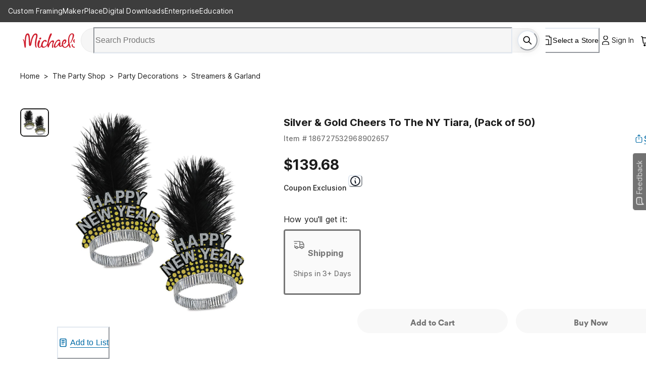

--- FILE ---
content_type: text/javascript
request_url: https://static.platform.michaels.com/_next/pdp/static/2c-prd/_next/pdp/_next/static/chunks/app/LSBlocaleRSB/product/LSBproductPathRSB/page-d87c119a-feee7eec7bb539b4.js
body_size: 108910
content:
(self.webpackChunk_N_E=self.webpackChunk_N_E||[]).push([[8691],{282:(e,t,n)=>{"use strict";n.d(t,{Hf:()=>d,QA:()=>c,oW:()=>u});var l=n(57383),i=n(51160),s=n.n(i);let r="deliverZipCode",o={expires:399},a=e=>["US","CA"].some(t=>s().isPostalCode(e+"",t)),d=()=>{let e=l.A.get(r);return a(e)?e:""},u=()=>{let e={zipCode:d()};return e&&a(null==e?void 0:e.zipCode)?e:{zipCode:""}},c=e=>{(null==e?void 0:e.zipCode)&&l.A.set(r,null==e?void 0:e.zipCode,o)}},1994:(e,t,n)=>{"use strict";n.d(t,{A:()=>d});var l=n(95155),i=n(34101),s=n(49414),r=n(9365),o=n(53990);function a(){return(0,l.jsxs)(o.qZ,{children:[(0,l.jsxs)(i.s,{h:"74px",alignItems:"flex-start",mt:"16px",children:[(0,l.jsx)(s.Q,{w:"24px",h:"24px",mr:"12px",startColor:"#F3F3F3",endColor:"#F4F4F4"}),(0,l.jsx)(r.E,{startColor:"#F3F3F3",endColor:"#F4F4F4",width:"257px",height:"66px",borderRadius:"8px"})]}),(0,l.jsxs)(i.s,{h:"42px",alignItems:"flex-start",mt:"16px",children:[(0,l.jsx)(s.Q,{w:"24px",h:"24px",mr:"12px",startColor:"#F3F3F3",endColor:"#F4F4F4"}),(0,l.jsx)(r.E,{width:"257px",height:"42px",borderRadius:"8px",startColor:"#F3F3F3",endColor:"#F4F4F4"})]}),(0,l.jsxs)(i.s,{h:"42px",alignItems:"flex-start",mt:"16px",children:[(0,l.jsx)(s.Q,{w:"24px",h:"24px",mr:"12px",startColor:"#F3F3F3",endColor:"#F4F4F4"}),(0,l.jsx)(r.E,{width:"257px",height:"42px",borderRadius:"8px",startColor:"#F3F3F3",endColor:"#F4F4F4"})]}),(0,l.jsx)(i.s,{h:"48px",alignItems:"flex-start",mt:"16px",startColor:"#F3F3F3",endColor:"#F4F4F4",children:(0,l.jsx)(r.E,{width:"146px",height:"48px",borderRadius:"8px",m:"0 auto",startColor:"#F3F3F3",endColor:"#F4F4F4"})}),(0,l.jsx)(i.s,{h:"42px",alignItems:"flex-start",mt:"16px",children:(0,l.jsx)(r.E,{width:"100%",height:"42px",m:"0 auto",borderRadius:"50px",startColor:"#F3F3F3",endColor:"#F4F4F4"})}),(0,l.jsx)(i.s,{h:"42px",alignItems:"flex-start",mt:"16px",children:(0,l.jsx)(r.E,{width:"100%",height:"42px",m:"0 auto",borderRadius:"50px",startColor:"#F3F3F3",endColor:"#F4F4F4"})}),(0,l.jsx)(i.s,{h:"17px",alignItems:"flex-start",mt:"16px",children:(0,l.jsx)(r.E,{width:"249px",height:"17px",borderRadius:"8px",startColor:"#F3F3F3",endColor:"#F4F4F4"})}),(0,l.jsx)(i.s,{h:"17px",alignItems:"flex-start",mt:"16px",children:(0,l.jsx)(r.E,{width:"183px",height:"17px",borderRadius:"8px",startColor:"#F3F3F3",endColor:"#F4F4F4"})})]})}a.propTypes={};let d=a},2034:(e,t,n)=>{"use strict";n.d(t,{G:()=>s});var l=n(54054),i=n.n(l);async function s(){return new(await i()())().get()}},4986:(e,t,n)=>{"use strict";n.d(t,{B4:()=>h,OO:()=>f,U2:()=>m,q9:()=>g});var l=n(26600);let i=(0,l.defineMessage)({defaultMessage:"Invalid item.",id:"boG2Ax",description:"this is  text from mik-ssr-pdp"}),s=(0,l.defineMessage)({defaultMessage:"Item out of stock or inventory quantity is less than order quantity.",id:"5hlfaT",description:"this is  text from mik-ssr-pdp"}),r=(0,l.defineMessage)({defaultMessage:"Store closed or could not be found.",id:"o3T8iN",description:"this is  text from mik-ssr-pdp"}),o=(0,l.defineMessage)({defaultMessage:"This class or event has expired or the booking attempt is too close to the scheduled time.",id:"XKbo4n",description:"this is  text from mik-ssr-pdp"}),a=(0,l.defineMessage)({defaultMessage:"Item not found.",id:"kH3sws",description:"this is  text from mik-ssr-pdp"}),d=(0,l.defineMessage)({defaultMessage:"Order quantity is less than the minimum quantity required.",id:"0tlX3p",description:"this is  text from mik-ssr-pdp"}),u=(0,l.defineMessage)({defaultMessage:"Your cart has the maximum inventory of this item.",id:"YahpDp",description:"this is  text from mik-ssr-pdp"}),c=(0,l.defineMessage)({defaultMessage:"Required",id:"SICUTp",description:"this is  text from mik-ssr-pdp"}),p=(0,l.defineMessage)({defaultMessage:"6-20 characters with at least 1: uppercase letter, lowercase letter and number.",id:"mFkIkZ",description:"this is  text from mik-ssr-pdp"}),m={2:i,3:s,4:r,5:o,6:a,7:d},h=u,f={REQUIRED:c,LENGTH_AND_TYPE:p},g={GOOGLE_CLIENTID:"154499112436-er09khd3eltesiaegbehq6o6fehvlq56.apps.googleusercontent.com"}},5262:(e,t,n)=>{"use strict";n.d(t,{A:()=>a});var l=n(12115),i=n(44002),s=n.n(i),r=n(71080);let o={dev:"dev00",tst:"tst00",qa:"tst03",stg:"2c-staging","2c-prd":"2c-prd",uat:"2c-uat",staging:"2c-staging","2c-staging":"2c-staging"},a=e=>{let{onScriptLoad:t}=e;return(0,l.useEffect)(()=>{let e=["2c-prd","2c-staging"],n=e.includes(o[s().APP_ENV])?"production":"demo",l=e.includes(o[s().APP_ENV])?"":", debug: true",i=e.includes(o[s().APP_ENV])?"b6b676b9-1dc7-4c23-9be1-27a5e2f7685b":r.ExtendStoreId,a=document.createElement("script");a.src="https://sdk.helloextend.com/extend-sdk-client/v1/extend-sdk-client.min.js";let d=document.createElement("script"),u=document.createTextNode("Extend.config({\n        storeId:'".concat(i,"',\n        environment: '").concat(n,"'").concat(l,"\n      });"));d.appendChild(u),a.onload=()=>{document.head.append(d),t()},document.head.append(a)},[]),null}},6172:(e,t,n)=>{"use strict";n.d(t,{L:()=>s});var l=n(12115),i=n(85678);let s=e=>{let t=()=>{let e=new Date;return(0,i.A)(e,"America/Chicago")},n=t().getTime(),[s,r]=(0,l.useState)(()=>Math.max(new Date(e).getTime()-n,0));return(0,l.useEffect)(()=>{let n,l,i=new Date(e).getTime(),s=()=>{let e=i-t().getTime();if(e<=0)return void r(0);r(e),n=requestAnimationFrame(s)};return n=requestAnimationFrame(s),l=setInterval(()=>{cancelAnimationFrame(n),n=requestAnimationFrame(s)},1e3),()=>{cancelAnimationFrame(n),clearInterval(l)}},[e]),(0,l.useMemo)(()=>[Math.floor(s/864e5),Math.floor(s%864e5/36e5),Math.floor(s%36e5/6e4),Math.floor(s%6e4/1e3),n],[s])}},8331:(e,t,n)=>{"use strict";n.r(t),n.d(t,{default:()=>m});var l=n(15933),i=n(95155),s=n(12115),r=n(38637),o=n.n(r),a=n(34541);function d(){let e=(0,l._)(["\n  #syndi_powerpage {\n    margin-top: 64px;\n  }\n  #syndi_powerpage:empty {\n    margin-top: 0;\n  }\n"]);return d=function(){return e},e}let u=(0,n(41833).default)(a.az)(d());function c(e){throw URIError("The script ".concat(e.target.src," didn't load correctly."))}function p(e){let{productId:t}=e;return(0,s.useEffect)(()=>{function e(){setTimeout(()=>{window.SYNDI=window.SYNDI||[],window.SYNDI.push(t)},0)}if(document.getElementById("syndigo"))e();else{let t=document.createElement("script");t.onerror=c,e&&(t.onload=e),document.body.appendChild(t),t.id="syndigo",t.async=!0,t.src="https://content.syndigo.com/site/ade286c7-22c0-47df-bf04-c432b9448692/tag.js?cv="}return()=>{var e,t,n,l,i,s;"[object Object]"===Object.prototype.toString.call(null==(e=window)?void 0:e.SYNDI)&&"[object Function]"===Object.prototype.toString.call(null==(n=window)||null==(t=n.SYNDI)?void 0:t.reset)&&(null==(s=window)||null==(i=s.SYNDI)||null==(l=i.reset)||l.call(i))}},[t]),(0,i.jsx)(u,{id:"syndi_inline"})}p.propTypes={productId:o().string.isRequired};let m=p},8595:(e,t,n)=>{"use strict";n.d(t,{Y:()=>l});let l=e=>{let t,n=new Intl.DateTimeFormat("en-US",{weekday:"short",month:"short",day:"numeric"}).formatToParts(e),l=n.find(e=>"weekday"===e.type).value,i=n.find(e=>"month"===e.type).value,s=n.find(e=>"day"===e.type).value;switch(i){case"Jan":t="Jan.";break;case"Feb":t="Feb.";break;case"Mar":t="Mar.";break;case"Apr":t="April";break;case"May":t="May";break;case"Jun":t="June";break;case"Jul":t="July";break;case"Aug":t="Aug.";break;case"Sep":t="Sept.";break;case"Oct":t="Oct.";break;case"Nov":t="Nov.";break;case"Dec":t="Dec.";break;default:t=i}return"Get it by ".concat(l,", ").concat(t," ").concat(s)}},10330:(e,t,n)=>{"use strict";n.d(t,{A:()=>i});var l=n(91635);let i=async function(e,t,n){let i=arguments.length>3&&void 0!==arguments[3]&&arguments[3],s=await (0,l.qu)({params:{localUserId:e,userId:e,sessionId:t||-1,itemId:n,"candidate-count":16,rcs:"",isOOS:i}});return{youMayAlsoLike:null==s?void 0:s.data["You May Also Like"],recommendedForYou:null==s?void 0:s.data["Recommended For You"],projectsThatUseThisProduct:null==s?void 0:s.data["Projects that Use this Product"],recentlyViewed:null==s?void 0:s.data["Recently Viewed"],ProductsRelatedToThisItem:null==s?void 0:s.data["Products Related to This Item"],ItemPage:null==s?void 0:s.data["item_page.rr3"],FrequentlyBoughtTogether:null==s?void 0:s.data["Frequently Bought Together"]}}},12103:(e,t,n)=>{"use strict";n.d(t,{A:()=>nY});var l,i,s,r,o,a=n(25594),d=n(60376),u=n(95155),c=n(85504),p=n(74360),m=n(34541),h=n(34101),f=n(6074),g=n(84176),v=n.n(g),x=n(93702),b=n(1518),S=n(83754),y=n(40303),k=n(79739),_=n(3768),I=n.n(_),w=n(85021),M=n.n(w),C=n(4210),j=n(10640),N=n(8595),T=n(91635),P=n(12718),E=n(45871),O=n(38311),A=n(15857),F=n(76367),D=n(17980),z=n(39716),B=n(47618),U=n(41583),R=n(55087),L=n(59013),W=n(54544),H=n(9501),Q=n(2329),V=n(60180),q=n(36884),G=n(97055),Z=n(52819),K=n(39392),J=n(69068),Y=n.n(J),X=n(58955),$=n(26600),ee=n(13709),et=n(44002),en=n.n(et),el=n(93516),ei=n(12115),es=n(6837),er=n(14575),eo=n(45824),ea=n(55028);let ed=(0,ea.default)(()=>Promise.resolve().then(n.bind(n,98337)).then(e=>e.StyledTooltip),{loadableGenerated:{webpack:()=>[98337]},ssr:!1});function eu(e){var t,n,l,i,s,r,o,a,d,p,m,f,g,v,x,b,S,y,_;let{product:I,referrerInfo:w,loyaltyId:C,selectedSubSku:N}=e,T=(0,$.useI18nPath)(),P=(0,$.useIntl)(),E=(0,$.defineMessage)({defaultMessage:"Product link copied to clipboard!",id:"Ix/djq",description:"this is text from mik-ssr-pdp"}),O=(0,$.defineMessage)({defaultMessage:"Click to copy the product link",id:"NOfy/o",description:"this is text from mik-ssr-pdp"}),{asPath:A}=(0,el.default)(),F=(0,X.useDataLayer)(),{onClickSetTrackCount:D}=(0,K.d)(),[z,B]=(0,ei.useState)(!1),{isOpen:U,onOpen:J,onClose:et}=(0,c.j)(),[ea]=(0,$.useLocale)(),eu=(null===en()||void 0===en()?void 0:en().APP_ENV)==="2c-prd"?"https://canada.michaels.com":"https://ca.".concat({dev:"dev",uat:"uat",beta:"beta",staging:"staging","2c-staging":"staging","2c-prd":"prod"}[null===en()||void 0===en()?void 0:en().APP_ENV],".platform.michaels.com");return I&&(0,u.jsxs)(R.A,{isOpen:U,onOpen:J,onClose:et,placement:"bottom",children:[(0,u.jsx)(L.W,{children:(0,u.jsxs)(W.z,{alignItems:"center",spacing:"8px",cursor:"pointer",color:"#006BA6",children:[(0,u.jsx)(q.A,{strokeWidth:"1.4",width:"20",height:"20"}),(0,u.jsx)(Z.j7,{fontSize:"16px",fontWeight:"500",lineHeight:"1.5",style:{textUnderlinePosition:"under",textDecoration:"underline"},onClick:()=>(function(){var e;let t={type:"Button",click:"Share",pdp_source:"MIK - ".concat((null==N?void 0:N.skuNumber)||(null==I||null==(e=I[0])?void 0:e.skuNumber))};F.track("pdp_clicks",{click_info:t})})(),children:(0,u.jsx)($.FormattedMessage,{defaultMessage:"Share",id:"WQz0kL",description:"this is Share from mik-ssr-pdp"})})]})}),(0,u.jsx)(H.h,{border:"none",borderRadius:"4px",boxShadow:"0px 4px 15px -4px ".concat(M().colors.gray["400"]," !important"),width:"306px",pb:"16px",bg:"gray.0",children:(0,u.jsx)(Q.e,{display:"flex",flexDirection:"column",padding:"2px",children:(0,u.jsxs)(u.Fragment,{children:[(0,u.jsxs)(h.s,{justifyContent:"space-around",margin:"16px",children:[(0,u.jsx)(k.Text,{tagName:"A-2",children:(0,u.jsx)($.FormattedMessage,{defaultMessage:"Share",id:"WQz0kL",description:"this is Share from mik-ssr-pdp"})}),(0,u.jsx)(ei.Suspense,{children:(0,u.jsx)(ed,{bg:"gray.0",label:(0,u.jsx)(k.Text,{tagName:"B-1",children:z?P.formatMessage(E):P.formatMessage(O)}),hasArrow:!0,placement:"top",closeOnClick:!1,children:(0,u.jsx)(h.s,{tabIndex:"0",onMouseEnter:()=>B(!1),children:(0,u.jsx)(j.pjm,{onClick:()=>{D(G.A.SHARE_COPY_LINK),B(!0);let e=(null==ea?void 0:ea.includes("US"))?en().MIK_WEB:eu;Y()("".concat(e+A))},cursor:"pointer"})})})}),(0,u.jsx)(j.jQL,{cursor:"pointer",tabIndex:"0",onClick:()=>{D(G.A.SHARE_MAIL),window.open("mailto:?subject=share&body=".concat(en().MIK_WEB+A))}}),(0,u.jsx)(es.A,{quote:(null==I||null==(t=I[0])?void 0:t.shortDescription)||(null==I||null==(n=I[0])?void 0:n.itemName),url:T("".concat(en().MIK_WEB,"/product/").concat((0,ee.productPathTransverter)((null==I||null==(l=I[0])?void 0:l.shortDescription)||(null==I||null==(i=I[0])?void 0:i.itemName)),"-").concat(null==I||null==(s=I[0])?void 0:s.skuNumber,"?product-source=Facebook-Product-Share")),hashtag:"#MadeWithMichaels",children:(0,u.jsx)(j.Tfs,{onClick:()=>{F.track("mikProductFacebookShare"),D(G.A.SHARE_FACEBOOK)}})}),(0,u.jsx)(er.A,{url:T("".concat(en().MIK_WEB,"/product/").concat((0,ee.productPathTransverter)((null==I||null==(r=I[0])?void 0:r.shortDescription)||(null==I||null==(o=I[0])?void 0:o.itemName)),"-").concat(null==I||null==(a=I[0])?void 0:a.skuNumber,"?product-source=Pinterest-Product-Share")),media:null==I||null==(f=I[0])||null==(m=f.media)||null==(p=m[0])||null==(d=p.fullSizeUrl)?void 0:d.split("?")[0],description:(null==I||null==(g=I[0])?void 0:g.shortDescription)||(null==I||null==(v=I[0])?void 0:v.itemName),children:(0,u.jsx)(j.e2e,{onClick:()=>{F.track("mikProductPinterestShare"),D(G.A.SHARE_PINTEREST)}})}),(0,u.jsx)(eo.A,{title:(null==I||null==(x=I[0])?void 0:x.shortDescription)||(null==I||null==(b=I[0])?void 0:b.itemName),via:"MichaelsStores",hashtags:["MadeWithMichaels"],url:T("".concat(en().MIK_WEB,"/product/").concat((0,ee.productPathTransverter)((null==I||null==(S=I[0])?void 0:S.shortDescription)||(null==I||null==(y=I[0])?void 0:y.itemName)),"-").concat(null==I||null==(_=I[0])?void 0:_.skuNumber,"?product-source=Twitter-Product-Share")),children:(0,u.jsx)(V.A,{onClick:()=>{F.track("mikProductTwitterShare"),D(G.A.SHARE_TWITTER)},width:"20",height:"20"})})]}),(0,u.jsx)(k.Text,{tagName:"B-1",ml:"24px",children:(0,u.jsx)($.FormattedMessage,{defaultMessage:"Love this product? Share it on social!",id:"Fu8fof",description:"this is Share from mik-ssr-pdp"})})]})})})]})}var ec=n(61144),ep=n(36729),em=n(38637),eh=n.n(em),ef=n(9365),eg=n(44138),ev=n(45508),ex=n(19804),eb=n(18815),eS=n(72755),ey=n(40054),ek=n.n(ey),e_=n(65832),eI=n(59475),ew=n(79850),eM=n.n(ew),eC=n(50335),ej=n.n(eC),eN=n(61015),eT=n(37414),eP=n(85026),eE=n(92781),eO=n(40289),eA=n(51160),eF=n.n(eA),eD=n(282),ez=n(16707);function eB(){return(eB=Object.assign?Object.assign.bind():function(e){for(var t=1;t<arguments.length;t++){var n=arguments[t];for(var l in n)({}).hasOwnProperty.call(n,l)&&(e[l]=n[l])}return e}).apply(null,arguments)}let eU=e=>ei.createElement("svg",eB({xmlns:"http://www.w3.org/2000/svg",width:"1em",height:"1em",fill:"none",viewBox:"0 0 16 16"},e),l||(l=ei.createElement("path",{fill:"#EB003B",fillRule:"evenodd",d:"M8 2.557a5.443 5.443 0 1 0 0 10.886A5.443 5.443 0 0 0 8 2.557M1.443 8a6.557 6.557 0 1 1 13.114 0A6.557 6.557 0 0 1 1.443 8M8 4.777c.307 0 .557.249.557.556V8a.557.557 0 0 1-1.114 0V5.333c0-.307.25-.556.557-.556m-.557 5.89c0-.308.25-.557.557-.557h.007a.557.557 0 0 1 0 1.113H8a.557.557 0 0 1-.557-.556",clipRule:"evenodd"})));function eR(e){var{userZipCode:t,setZipCode:n,isHidden:l=!1,mb:i="0px",hidden:s,setHidden:r,product:o,setIsHideSelectedText:a,setIsShowZipcode:d,userInfo:c,setUserAddress:p,getDeliveringData:f,isWriteZipCode:g}=e;(0,eT._)(e,["userZipCode","setZipCode","isHidden","mb","hidden","setHidden","product","setIsHideSelectedText","setIsShowZipcode","userInfo","setUserAddress","getDeliveringData","isWriteZipCode"]);let v=(0,$.useIntl)(),[x]=(0,$.useLocale)(),b="en_CA"!==x&&"fr_CA"!==x,S=(0,$.defineMessage)({defaultMessage:"Please enter a valid ZIP Code.",id:"vIMokm",description:"this is text from mik-ssr-pdp"}),y=(0,$.defineMessage)({defaultMessage:"Cancel",id:"E9cBnm",description:"this is  text from mik-ssr-pdp"}),_=(0,$.defineMessage)({defaultMessage:"Please enter a Postal Code.",id:"bvRhi0",description:"this is text from mik-ssr-pdp"}),I=(0,$.defineMessage)({defaultMessage:"Enter Postal Code",id:"FaSl+C",description:"this is text from mik-ssr-pdp"}),w=(0,$.defineMessage)({defaultMessage:"Enter Postal Code",id:"exVLJU",description:"this is  text from mik-ssr-pdp"}),{onClickSetTrackCount:M}=(0,K.d)(),C={zipCode:(0,eD.Hf)()},[j,N]=(0,ei.useState)(!1),P=(0,eP.D)(),E=j?null==C?void 0:C.zipCode:t;(0,e_.useAutoA11y)("#F6F6F6",P.colors.semantics.info);let O=(0,ei.useRef)(null),A="setZipCode",F=(0,eO.Wx)({initialValues:{zipCode:"--"===E?"":E},onSubmit:async e=>{let{data:t}=await (0,T.Fc)({params:{zipCode:null==e?void 0:e.zipCode}});(null==t?void 0:t.zipCode)?r(!1):r(!0),(null==e?void 0:e.zipCode)&&(null==e?void 0:e.zipCode)!=="--"&&function(e){let t={zipCode:(0,eD.Hf)()};N(!1);try{if(null==e?void 0:e.zipCode){var n;e.id=(null==c?void 0:c.id)||"",e.notEdit=!0,p(e),(0,eD.QA)({zipCode:null==e?void 0:e.zipCode}),(null==o||null==(n=o[0])?void 0:n.channel)!==2&&f(e)}else N(!0),(0,eD.QA)({zipCode:null==t?void 0:t.zipCode})}catch(e){g&&(0,ec.A)({type:"error",message:"USPS failed to find this address"})}}(t),M(G.A.SUBMIT_ZIP_CODE)},validate:e=>{N(!1);let t={};return(null==e?void 0:e.zipCode)===""?t.zipCode=b?v.formatMessage(_):v.formatMessage(S):eF().isPostalCode((null==e?void 0:e.zipCode)||"",b?"US":"CA")||(t.zipCode=v.formatMessage(S)),t}});function D(){return F.touched.zipCode&&F.errors.zipCode?F.errors.zipCode:j?v.formatMessage(S):void 0}return!l&&(0,u.jsxs)(h.s,{flexDir:"column",height:D()?"auto":"48px",children:[(0,u.jsx)(m.az,{onSubmit:F.handleSubmit,as:"form",id:A,mb:D()?"0px":"16px",width:"230px",height:"48px",children:s&&(0,u.jsxs)(h.s,{alignItems:"center",children:[(0,u.jsxs)(h.s,{children:[(0,u.jsx)(eE.A,{id:"zipCode",type:"text",ref:O,handleChange:b?function(e){let t=e.target.value.trim();if(t.length>5)return!1;F.setFieldValue("zipCode",t)}:function(e){let t=e.target.value;if(t.length>7)return!1;let n=function(e){if(4!==e.length)return e.trim();let[t,n,l,i]=e;return" "===i?e:"".concat(t).concat(n).concat(l," ").concat(i)}(t);F.setFieldValue("zipCode",n.toUpperCase())},handleBlur:F.handleBlur,value:F.values.zipCode,errorMessage:D(),height:"48px",marginBottom:"0",borderRight:"0",isError:D(),borderColor:D()?"#EB003B":"#909090",borderRadius:"4px 0 0 4px",placeholder:"en_US"===x?v.formatMessage(I):"en_CA"===x?v.formatMessage(w):v.formatMessage(I)}),(0,u.jsx)(ez.dT,{variant:"secondary-0",size:"small",type:"submit",formId:A,ml:"-2px",isUS:b,isError:D(),children:(0,u.jsx)($.FormattedMessage,{defaultMessage:"Apply",id:"cbzGiv",description:"this is text at mik-ssr-pdp"})})]}),(0,u.jsx)(k.Text,{as:"a",tabIndex:"0",tagName:"C-2",style:{display:"inline","user-select":"none",textDecoration:"underline",marginLeft:"16px",color:"#006BA6",cursor:"pointer",fontFamily:"Inter",fontSize:"14px",fontStyle:"normal",fontWeight:500,lineHeight:"18.48px"},onClick:()=>{s?r(!1):r(!s),d(!0),a(!1)},children:s&&v.formatMessage(y)})]})}),D()&&(0,u.jsxs)(h.s,{color:"semantics.error",w:"100%",children:[(0,u.jsx)(eU,{width:"16px",height:"16px",style:{marginTop:"4px"}}),(0,u.jsx)(k.Text,{tagName:"C-1",color:"#EB003B",cursor:"pointer",fontFamily:"Inter",fontSize:"14px",fontStyle:"normal",fontWeight:"500",tabIndex:"0",ml:"8px",mt:"4px",children:D()})]})]})}function eL(e){var{userZipCode:t,setZipCodeShip:n,isHiddenShip:l=!1,mb:i="0px",hiddenShip:s,setHiddenShip:r,product:o,setIsHideSelectedTextShip:a,setIsShowZipcodeShip:d,userInfo:c,setUserAddress:p,getDeliveringData:f,isWriteZipCode:g}=e;(0,eT._)(e,["userZipCode","setZipCodeShip","isHiddenShip","mb","hiddenShip","setHiddenShip","product","setIsHideSelectedTextShip","setIsShowZipcodeShip","userInfo","setUserAddress","getDeliveringData","isWriteZipCode"]);let v=(0,$.useIntl)(),[x]=(0,$.useLocale)(),b="en_CA"!==x&&"fr_CA"!==x,S=(0,$.defineMessage)({defaultMessage:"Please enter a valid ZIP Code.",id:"vIMokm",description:"this is text from mik-ssr-pdp"}),y=(0,$.defineMessage)({defaultMessage:"Cancel",id:"E9cBnm",description:"this is  text from mik-ssr-pdp"}),_=(0,$.defineMessage)({defaultMessage:"Please enter a Postal Code.",id:"bvRhi0",description:"this is text from mik-ssr-pdp"}),I=(0,$.defineMessage)({defaultMessage:"Enter Postal Code",id:"FaSl+C",description:"this is text from mik-ssr-pdp"}),w=(0,$.defineMessage)({defaultMessage:"Enter Postal Code",id:"exVLJU",description:"this is  text from mik-ssr-pdp"}),{onClickSetTrackCount:M}=(0,K.d)(),C={zipCode:(0,eD.Hf)()},[j,N]=(0,ei.useState)(!1);(0,eP.D)();let P=j?null==C?void 0:C.zipCode:t,E=(0,ei.useRef)(null),O="setZipCode",A=(0,eO.Wx)({initialValues:{zipCode:"--"===P?"":P},onSubmit:async e=>{let{data:t}=await (0,T.Fc)({params:{zipCode:null==e?void 0:e.zipCode}});(null==t?void 0:t.zipCode)?r(!1):r(!0),(null==e?void 0:e.zipCode)&&(null==e?void 0:e.zipCode)!=="--"&&function(e){let t={zipCode:(0,eD.Hf)()};N(!1);try{if(null==e?void 0:e.zipCode){var n;e.id=(null==c?void 0:c.id)||"",e.notEdit=!0,p(e),(0,eD.QA)({zipCode:null==e?void 0:e.zipCode}),(null==o||null==(n=o[0])?void 0:n.channel)!==2&&f(e)}else N(!0),(0,eD.QA)({zipCode:null==t?void 0:t.zipCode})}catch(e){g&&(0,ec.A)({type:"error",message:"USPS failed to find this address"})}}(t),M(G.A.SUBMIT_ZIP_CODE)},validate:e=>{N(!1);let t={};return(null==e?void 0:e.zipCode)===""?t.zipCode=b?v.formatMessage(_):v.formatMessage(S):eF().isPostalCode((null==e?void 0:e.zipCode)||"",b?"US":"CA")||(t.zipCode=v.formatMessage(S)),t}});function F(){return A.touched.zipCode&&A.errors.zipCode?A.errors.zipCode:j?v.formatMessage(S):void 0}return!l&&(0,u.jsxs)(h.s,{flexDir:"column",height:F()?"auto":"48px",children:[(0,u.jsx)(m.az,{onSubmit:A.handleSubmit,as:"form",id:O,mb:F()?"0px":"16px",width:"230px",height:"48px",children:s&&(0,u.jsxs)(h.s,{alignItems:"center",children:[(0,u.jsxs)(h.s,{children:[(0,u.jsx)(eE.A,{id:"zipCode",type:"text",ref:E,handleChange:b?function(e){let t=e.target.value.trim();if(t.length>5)return!1;A.setFieldValue("zipCode",t)}:function(e){let t=e.target.value;if(t.length>7)return!1;let n=function(e){if(4!==e.length)return e.trim();let[t,n,l,i]=e;return" "===i?e:"".concat(t).concat(n).concat(l," ").concat(i)}(t);A.setFieldValue("zipCode",n.toUpperCase())},handleBlur:A.handleBlur,value:A.values.zipCode,errorMessage:F(),height:"48px",marginBottom:"0",borderRight:"0",isError:F(),borderColor:F()?"#EB003B":"#909090",borderRadius:"4px 0 0 4px",placeholder:"en_US"===x?v.formatMessage(I):"en_CA"===x?v.formatMessage(w):v.formatMessage(I)}),(0,u.jsx)(ez.dT,{variant:"secondary-0",size:"small",type:"submit",formId:O,ml:"-2px",isUS:b,isError:F(),children:(0,u.jsx)($.FormattedMessage,{defaultMessage:"Apply",id:"cbzGiv",description:"this is text at mik-ssr-pdp"})})]}),(0,u.jsx)(k.Text,{as:"a",tabIndex:"0",tagName:"C-2",style:{display:"inline","user-select":"none",textDecoration:"underline",marginLeft:"16px",color:"#006BA6",cursor:"pointer",fontFamily:"Inter",fontSize:"14px",fontStyle:"normal",fontWeight:500,lineHeight:"18.48px"},onClick:()=>{s?r(!1):r(!s),d(!0),a(!1)},children:s&&v.formatMessage(y)})]})}),F()&&(0,u.jsxs)(h.s,{color:"semantics.error",w:"100%",children:[(0,u.jsx)(eU,{width:"16px",height:"16px",style:{marginTop:"4px"}}),(0,u.jsx)(k.Text,{tagName:"C-1",color:"#EB003B",cursor:"pointer",fontFamily:"Inter",fontSize:"14px",fontStyle:"normal",fontWeight:"500",tabIndex:"0",ml:"8px",mt:"4px",children:F()})]})]})}eR.propTypes={userZipCode:eh().string,setZipCode:eh().func,isHidden:eh().bool,isZipCodeError:eh().string,getState:eh().func,product:eh().arrayOf(eh().any),setIsZipCodeError:eh().func},eL.propTypes={userZipCode:eh().string,setZipCodeShip:eh().func,isHiddenShip:eh().bool,isZipCodeError:eh().string,getState:eh().func,product:eh().arrayOf(eh().any),setIsZipCodeError:eh().func};var eW=n(41687);function eH(){return(eH=Object.assign?Object.assign.bind():function(e){for(var t=1;t<arguments.length;t++){var n=arguments[t];for(var l in n)({}).hasOwnProperty.call(n,l)&&(e[l]=n[l])}return e}).apply(null,arguments)}let eQ=e=>ei.createElement("svg",eH({xmlns:"http://www.w3.org/2000/svg",width:"1em",height:"1em",fill:"none",viewBox:"0 0 24 24"},e),i||(i=ei.createElement("g",{stroke:"#1C1C1C",strokeLinecap:"round",strokeLinejoin:"round",strokeWidth:1.67},ei.createElement("path",{d:"M2.998 20V7l9-4 9 4v13"}),ei.createElement("path",{d:"M13 12h4v8H7v-6h6"}),ei.createElement("path",{d:"M13 20v-9a1 1 0 0 0-1-1h-2a1 1 0 0 0-1 1v3"}))));function eV(){return(eV=Object.assign?Object.assign.bind():function(e){for(var t=1;t<arguments.length;t++){var n=arguments[t];for(var l in n)({}).hasOwnProperty.call(n,l)&&(e[l]=n[l])}return e}).apply(null,arguments)}let eq=e=>ei.createElement("svg",eV({xmlns:"http://www.w3.org/2000/svg",width:"1em",height:"1em",fill:"none",viewBox:"0 0 24 24"},e),s||(s=ei.createElement("g",{strokeLinecap:"round",strokeLinejoin:"round",clipPath:"url(#delivery_svg__a)"},ei.createElement("path",{stroke:"#1C1C1C",strokeWidth:1.431,d:"m12 3 8 4.5v9L12 21l-8-4.5v-9zM12 12l8-4.5M12 12v9"}),ei.createElement("path",{stroke:"#1B1B1B",strokeWidth:1.67,d:"M12 12 4 7.5M16 5.25l-8 4.5"}))),r||(r=ei.createElement("defs",null,ei.createElement("clipPath",{id:"delivery_svg__a"},ei.createElement("path",{fill:"#fff",d:"M0 0h24v24H0z"})))));var eG=n(30336),eZ=n(60558),eK=n(53990);(0,$.defineMessage)({defaultMessage:"In Stock",id:"bIg16r",description:"this is  text from mik-ssr-pdp"});let eJ=(0,$.defineMessage)({defaultMessage:"Out of Stock",id:"TxXAlf",description:"this is  text from mik-ssr-pdp"}),eY=(0,$.defineMessage)({defaultMessage:"Shipping",id:"wd0+sv",description:"this is  text from mik-ssr-pdp"}),eX=(0,$.defineMessage)({defaultMessage:"Free Shipping",id:"rrAcsQ",description:"this is  text from mik-ssr-pdp"}),e$=(0,$.defineMessage)({defaultMessage:"Free over",id:"v+Drli",description:"this is  text from mik-ssr-pdp"}),e0=(0,$.defineMessage)({defaultMessage:"Unable to get ESTIMATED ARRIVAL for this area",id:"koCtbU",description:"this is  text from mik-ssr-pdp"}),e1=(0,$.defineMessage)({defaultMessage:"Out of  Stock",id:"J+uhas",description:"this is  text from mik-ssr-pdp"});(0,$.defineMessage)({defaultMessage:"Store Pickup — FREE",id:"AUqeof",description:"this is  text from mik-ssr-pdp"});let e2=(0,$.defineMessage)({defaultMessage:"Pickup",id:"5pta3V",description:"this is  text from mik-ssr-pdp"}),e4=(0,$.defineMessage)({defaultMessage:"Free",id:"SKCGVD",description:"this is  text from mik-ssr-pdp"}),e3=(0,$.defineMessage)({defaultMessage:"Delivery",id:"OxauEd",description:"this is  text from mik-ssr-pdp"});(0,$.defineMessage)({defaultMessage:"From",id:"nYKgi0",description:"this is  text from mik-ssr-pdp"});let e5=(0,$.defineMessage)({defaultMessage:"Enter Postal Code",id:"uHpBxz",description:"this is  text from mik-ssr-pdp"}),e6=(0,$.defineMessage)({defaultMessage:"Enter Postal Code",id:"exVLJU",description:"this is  text from mik-ssr-pdp"}),e8=(0,$.defineMessage)({defaultMessage:"Change Location",id:"cq9lLd",description:"this is  text from mik-ssr-pdp"}),e7=(0,$.defineMessage)({defaultMessage:"Not Available",id:"SSunZs",description:"this is  text from mik-ssr-pdp"});(0,$.defineMessage)({defaultMessage:"Limited Quantity",id:"+2FcZv",description:"this is  text from mik-ssr-pdp"});let e9=(0,$.defineMessage)({defaultMessage:"Check Other Stores",id:"+r3wIn",description:"this is  text from mik-ssr-pdp"}),te=(0,$.defineMessage)({defaultMessage:"Not Sold",id:"svNcUV",description:"this is  text from mik-ssr-pdp"}),tt=e=>{let{dynamicString:t}=e,n=t.split(/(Get|it|by)/);return(0,u.jsx)(u.Fragment,{children:n.map((e,t)=>(0,u.jsx)(k.Text,{tagName:"C-3",as:"span",fontWeight:["Get","it","by"].includes(e)?"normal":"bold",children:e},t))})};function tn(e){let t;var n,l,i,{preferredStore:s,userAddress:r,isInStock:o,selected:a,selectedBuyingOption:d,shippingMethodChange:p,method:f,channel:g,onStoresOpen:v,isDisplay:x=!0,isPickUpSold:b,eaArrivalTime:S,storeOnly:y,storePickupAvailableQuantity:_,shipToMeAvailableQuantity:I,isNoSurcharge:w,isFreeStorePickup:M,isSsd:C,surchargeFee:j,isShipForFree:N,isOutOfStock:T,aisle:P,availableNearby:E,storePickupMinimumOrderQty:O,stockStore:A,isNotSold:F,severTime:D,fullServerTime:z,sddNearBystockStore:B,storeInfoFromPLP:U,getItObj:R,storeAvailableQuantity:L,nearlyFetchStatus:W,sddTransportCost:H,isNearBy:Q,hidden:V,setHidden:q,hiddenShip:Z,setHiddenShip:J,getItSdd:Y,freeOver:X,selectorOpen:ee,sddNearlyFetchStatus:et,setShippingOption:en,setIsHideSelectedText:el,setIsHideSelectedTextShip:ei,PickIsInStock:es,isHaveSddNearByStore:er,zipCode:eo,setZipCode:ea,setIsWriteZipCode:ed,setIsShowZipcodeShip:eu,product:ec,isLessThan639:ep,isLessThan504:em,setIsShowZipcode:eh,isMikProItem:ef,isEdd:eg,setIsEdd:ev,selectedStore:ex,balloonToggle:eb,balloonToggle2:eS,isBalloonBundle:ey,bundleToggle:ek,inflationEligibleType:eI,SDDToggle:ew}=e;(0,eT._)(e,["preferredStore","userAddress","isInStock","selected","selectedBuyingOption","shippingMethodChange","method","channel","onStoresOpen","isDisplay","isPickUpSold","eaArrivalTime","storeOnly","storePickupAvailableQuantity","shipToMeAvailableQuantity","isNoSurcharge","isFreeStorePickup","isSsd","surchargeFee","isShipForFree","isOutOfStock","aisle","availableNearby","storePickupMinimumOrderQty","stockStore","isNotSold","severTime","fullServerTime","sddNearBystockStore","storeInfoFromPLP","getItObj","storeAvailableQuantity","nearlyFetchStatus","sddTransportCost","isNearBy","hidden","setHidden","hiddenShip","setHiddenShip","getItSdd","freeOver","selectorOpen","sddNearlyFetchStatus","setShippingOption","setIsHideSelectedText","setIsHideSelectedTextShip","PickIsInStock","isHaveSddNearByStore","zipCode","setZipCode","setIsWriteZipCode","setIsShowZipcodeShip","product","isLessThan639","isLessThan504","setIsShowZipcode","isMikProItem","isEdd","setIsEdd","selectedStore","balloonToggle","balloonToggle2","isBalloonBundle","bundleToggle","inflationEligibleType","SDDToggle"]);let eM=(0,$.useIntl)(),[eC]=(0,$.useLocale)(),{onClickSetTrackCount:ej}=(0,K.d)(),eN=(0,e_.useA11ySwitch)("gray.600","#1b1b1b");null==s||s.address2,U&&(null==U?void 0:U.whetherToUseRecommendations)?(null==A?void 0:A.address2)||null==s||s.address2:E&&(null==A?void 0:A.address2)&&(null==A||A.address2);let{isOpen:eP,onOpen:eE,onClose:eO}=(0,c.j)(),eA={pick:!s||!!W&&(!T||E)&&(M||x),ship:!T&&!y,samedaydelivery:!r||!!et&&!T&&(null==B?void 0:B.same_day_delivery)},eF="";(!j||0===Number.parseFloat(j))&&"ship"===f&&(N?eF="".concat(eM.formatMessage(eX)):X>0&&(eF="".concat(eM.formatMessage(e$)," ").concat("fr_CA"===eC?"".concat(X," $"):"$".concat(X))));let eD=eA[f]&&("subscribe"===d||"one-time"===d),ez=ek&&ey,eB=ew&&"Helium-filled"===ex,eU=eB&&"ship"===f||!eB&&eb&&"Helium-filled"===ex&&"pick"!==f||ez&&"pick"===f||ez&&"samedaydelivery"===f||ey&&"samedaydelivery"===f||ez&&"ship"===f||ey&&"ship"===f,eR=eU?.6:eD?1:.6;return(0,u.jsxs)(m.az,{flexBasis:ef?"unset":"0",flexGrow:ef?"0":"1",borderRadius:"4px",padding:ep?"16px 8px":"16px",border:"samedaydelivery"===f?eA[f]&&r?"1px solid #1C1C1C":"1px solid #727272":eA[f]?"1px solid #1C1C1C":"1px solid #727272",borderWidth:eU?"1px":a&&eA[f]?"3px":"1px",cursor:"pointer",color:"#1C1C1C",bgColor:"samedaydelivery"===f?"subscribe"===d&&eA[f]||"one-time"===d&&eA[f]&&r?"#fff":"#F8F8F8":"subscribe"===d&&eA[f]||"one-time"===d&&eA[f]?"#fff":"#F8F8F8",onClick:()=>{!a&&x&&eA[f]&&p()},_hover:{boxShadow:"0px 4px 4px 0px rgba(0, 0, 0, 0.25)",backgroundColor:"#F8F8F8"},style:{pointerEvents:eU?"none":"auto",background:eU?"linear-gradient(to top right, #fff calc(50% - 1px), #727272 , #fff calc(50% + 1px) )":""},position:"relative",children:[(0,u.jsx)(eK.Fu,{mb:"4px",tabIndex:"0",children:(0,u.jsx)(m.az,{tabIndex:"0",color:"#1C1C1C",fontFamily:"Inter",fontSize:"16px",fontStyle:"normal",fontWeight:"700",lineHeight:"24px",letterSpacing:"0.16px",opacity:eR,children:(0,u.jsxs)(k.Text,{tagName:"A-2",id:"pick"===f?"pickup":"samedaydelivery"===f?"sdd":"stm",children:["pick"===f&&(0,u.jsxs)(h.s,{flexDir:ep?"column":"row",alignItems:ep?"flex-start":"center",children:[(0,u.jsx)(eQ,{width:"24px",height:"24px"}),(0,u.jsx)(k.Text,{ml:ep?"0px":"8px",fontSize:"16px",fontWeight:"700",children:eM.formatMessage(e2)})]}),"ship"===f&&(0,u.jsxs)(h.s,{opacity:eR,flexDir:ep?"column":"row",alignItems:ep?"flex-start":"center",children:[(0,u.jsx)(eG.A,{width:"24px",height:"24px"}),(0,u.jsx)(k.Text,{ml:ep?"0px":"8px",fontSize:"16px",fontWeight:"700",children:eM.formatMessage(eY)})]}),"samedaydelivery"===f&&(0,u.jsxs)(h.s,{opacity:eR,flexDir:ep?"column":"row",alignItems:ep?"flex-start":"center",children:[(0,u.jsx)(eq,{width:"24px",height:"24px"}),(0,u.jsx)(k.Text,{ml:ep?"0px":"8px",fontSize:"16px",fontWeight:"700",children:eM.formatMessage(e3)})]})]})})}),x?(0,u.jsxs)(m.az,{children:[(0,u.jsxs)(m.az,{fontWeight:"500",lineHeight:"18.48px",fontSize:"14px",fontStyle:"normal",fontFamily:"Inter",mb:"4px",opacity:eR,children:["ship"===f&&(0,u.jsx)(m.az,{fontWeight:"500",lineHeight:"18.48px",fontSize:"14px",fontStyle:"normal",fontFamily:"Inter",color:"#1C1C1C",children:(n=eA[f],t="",n?S?(t=(0,u.jsx)(h.s,{children:(0,u.jsxs)(k.Text,{tabIndex:"0",tagName:"C-3",fontWeight:"500",lineHeight:"18.48px",fontSize:"14px",fontStyle:"normal",fontFamily:"Inter",color:"#1C1C1C",children:[eg?(0,u.jsx)(tt,{dynamicString:S}):S,eg&&r?" to ".concat(r.zipCode):""]})}),((null==r?void 0:r.city)===null||(null==r?void 0:r.state)===null||(null==r?void 0:r.zipCode)===null)&&(t=(0,u.jsx)(k.Text,{fontWeight:"500",lineHeight:"18.48px",fontSize:"14px",fontStyle:"normal",fontFamily:"Inter",color:"#1C1C1C",children:eM.formatMessage(e0)}))):t=(0,u.jsx)(k.Text,{fontWeight:"500",lineHeight:"18.48px",fontSize:"14px",fontStyle:"normal",fontFamily:"Inter",color:"#1C1C1C",children:eM.formatMessage(e0)}):t=(0,u.jsx)(k.Text,{fontWeight:"500",lineHeight:"18.48px",fontSize:"14px",fontStyle:"normal",fontFamily:"Inter",color:"#1C1C1C",tabIndex:"0",tagName:"C-3",children:!y&&"".concat(eM.formatMessage(e1))}),t)}),"ship"===f&&w&&!y&&(null==(l=Number.parseFloat(j))?void 0:l.toFixed(2))>0&&(0,u.jsxs)(m.az,{children:[(0,u.jsx)(k.Text,{fontWeight:"500",lineHeight:"18.48px",fontSize:"14px",fontStyle:"normal",fontFamily:"Inter",children:(0,u.jsx)($.FormattedMessage,{defaultMessage:"Oversized Shipping Fee",id:"H8HhlB",description:"this is text from mik-ssr-pdp"})}),"\xa0$",null==(i=Number.parseFloat(j))?void 0:i.toFixed(2)," Per Item"]}),r&&"samedaydelivery"===f&&et&&(eA[f]?(0,u.jsx)(k.Text,{fontWeight:"500",lineHeight:"18.48px",fontSize:"14px",fontStyle:"normal",fontFamily:"Inter",color:"#1C1C1C",tagName:"C-3",as:"span",children:(null==Y?void 0:Y.sddMessage)&&(0,u.jsx)(tt,{dynamicString:null==Y?void 0:Y.sddMessage})}):(0,u.jsx)(k.Text,{tagName:"C-3",fontWeight:"500",lineHeight:"18.48px",fontSize:"14px",fontStyle:"normal",fontFamily:"Inter",color:"#1C1C1C",as:"span",children:er?(0,u.jsxs)(h.s,{flexDir:em?"column":"row",alignItems:em?"flex-start":"center",justifyContent:"flex-start",children:[(0,u.jsx)(k.Text,{fontWeight:"500",lineHeight:"18.48px",fontSize:"14px",fontStyle:"normal",fontFamily:"Inter",color:"#1C1C1C",whiteSpace:"nowrap",children:em?(0,u.jsx)($.FormattedMessage,{defaultMessage:"Out of Stock",id:"s1XgiR",description:"this is text from mik-ssr-pdp"}):(0,u.jsx)($.FormattedMessage,{defaultMessage:"Out of Stock in",id:"UyI8s4",description:"this is text from mik-ssr-pdp"})}),(0,u.jsxs)(h.s,{fontWeight:"500",lineHeight:"18.48px",fontSize:"14px",fontStyle:"normal",fontFamily:"Inter",marginTop:"2px",children:[em&&"in","\xa0",(0,u.jsxs)(k.Text,{fontWeight:"500",lineHeight:"18.48px",fontSize:"14px",fontStyle:"normal",fontFamily:"Inter",color:"#1C1C1C",ml:em?"0px":"4px",children:[" ",eo]})]})]}):(0,u.jsx)($.FormattedMessage,{defaultMessage:"There's no store nearby",id:"shBJLM",description:"this is text from mik-ssr-pdp"})})),(0,u.jsx)(m.az,{fontWeight:"500",lineHeight:"18.48px",fontSize:"14px",fontStyle:"normal",fontFamily:"Inter",color:"#1C1C1C",children:"samedaydelivery"===f&&et&&eA[f]&&r&&H})]}),"samedaydelivery"===f&&(0,u.jsx)(u.Fragment,{children:(0,u.jsx)(k.Text,{as:"a",tabIndex:"0",tagName:"C-2",style:{display:"inline","user-select":"none",textDecoration:"underline",textUnderlinePosition:"under"},cursor:"pointer",color:"#006BA6",fontWeight:"500",lineHeight:"18.48px",fontSize:"14px",fontStyle:"normal",fontFamily:"Inter",onClick:()=>{J(!1),ei(!1),V?(q(!1),el(!1)):(el(!1),q(!V)),eh(!0)},opacity:eR,children:V?r&&!eA[f]&&et?eM.formatMessage(e8):"en_US"===eC?!r&&eM.formatMessage(e5):"en_CA"===eC?!r&&eM.formatMessage(e6):eM.formatMessage(e5):r?!eA[f]&&et&&eM.formatMessage(e8):"en_US"===eC?eM.formatMessage(e5):"en_CA"===eC?eM.formatMessage(e6):eM.formatMessage(e5)})}),"pick"===f&&(0,u.jsxs)(u.Fragment,{children:[(null==s?void 0:s.address2)&&eA[f]&&(0,u.jsx)(u.Fragment,{children:(!T||E)&&(0,u.jsx)(h.s,{tabIndex:"0",mb:"4px",flexWrap:"wrap",alignItems:"center",opacity:eR,children:(0,u.jsx)(k.Text,{tagName:"C-3",as:"span",fontWeight:"500",lineHeight:"18.48px",fontSize:"14px",fontStyle:"normal",fontFamily:"Inter",color:"#1C1C1C",children:eb&&"Uninflated"===ex&&(null==R?void 0:R.pickUpMessage)?(0,u.jsx)(tt,{dynamicString:null==R?void 0:R.pickUpMessage}):eS&&"Helium-filled"===ex&&eI?"Reserve a time at checkout":(null==R?void 0:R.pickUpMessage)?(0,u.jsx)(tt,{dynamicString:null==R?void 0:R.pickUpMessage}):null})})}),!T&&es&&(0,u.jsx)(m.az,{fontWeight:"500",lineHeight:"18.48px",fontSize:"14px",fontStyle:"normal",fontFamily:"Inter",color:"#1C1C1C",opacity:eR,children:eM.formatMessage(e4)}),T&&(0,u.jsx)(m.az,{fontWeight:"500",lineHeight:"18.48px",fontSize:"14px",fontStyle:"normal",fontFamily:"Inter",color:"#1C1C1C",opacity:eb&&"Helium-filled"===ex?.6:"subscribe"===d&&eA[f]||"one-time"===d&&eA[f]?1:.6,children:(null==s?void 0:s.bopis)&&0===L?eM.formatMessage(eJ):eM.formatMessage(te)}),s&&T&&(0,u.jsx)(k.Text,{tagName:"C-1",as:"span",tabIndex:"0",style:{color:"#006BA6",textDecoration:"underline",cursor:"pointer",fontFamily:"Inter",fontSize:"14px",fontStyle:"normal",fontWeight:500,lineHeight:"18.48px",letterSpacing:"0.14px"},opacity:eR,onClick:()=>{v(),ej(G.A.CHECK_OTHER_STORES)},color:eN,children:eM.formatMessage(e9)})]}),"ship"===f&&!y&&("subscribe"===d&&eA[f]||"one-time"===d&&eA[f])&&(0,u.jsx)(m.az,{style:{fontFamily:"Inter",fontSize:"14px",fontStyle:"normal",color:"#1C1C1C",fontWeight:500,lineHeight:"18.48px",letterSpacing:"0.14px"},opacity:eb&&"Helium-filled"===ex?.6:"subscribe"===d&&eA[f]||"one-time"===d&&eA[f]?1:.6,children:eF})]}):(0,u.jsx)(m.az,{opacity:eb&&"Helium-filled"===ex?.6:"subscribe"===d&&eA[f]||"one-time"===d&&eA[f]?1:.6,fontWeight:"500",lineHeight:"18.48px",fontSize:"14px",fontStyle:"normal",fontFamily:"Inter",color:"#1C1C1C",children:eM.formatMessage(e7)}),(0,u.jsx)(eZ.A,{isOpen:eP,onClose:eO,size:"2xl"})]})}tn.propTypes={preferredStore:eh().objectOf(eh().any),isInStock:eh().bool,selected:eh().bool,selectedBuyingOption:eh().string,shippingMethodChange:eh().func.isRequired,method:eh().string,channel:eh().number,onStoresOpen:eh().func,isDisplay:eh().bool,isPickUpSold:eh().bool,eaArrivalTime:eh().string,storeOnly:eh().bool,storePickupAvailableQuantity:eh().number,shipToMeAvailableQuantity:eh().number,isNoSurcharge:eh().bool,isFreeStorePickup:eh().bool,isSsd:eh().bool,surchargeFee:eh().number,isShipForFree:eh().bool,isOutOfStock:eh().bool,aisle:eh().string,availableNearby:eh().bool,storePickupMinimumOrderQty:eh().number,stockStore:eh().objectOf(eh().any),isNotSold:eh().bool,severTime:eh().number,fullServerTime:eh().string,sddTransportCost:eh().string,sddNearBystockStore:eh().objectOf(eh().any),isNearBy:eh().bool,freeOver:eh().string,selectorOpen:eh().func,setIsHideSelectedText:eh().func,setIsHideSelectedTextShip:eh().func,setShippingOption:eh().func,sddNearlyFetchStatus:eh().bool,PickIsInStock:eh().bool,isHaveSddNearByStore:eh().bool,zipCode:eh().string,setZipCode:eh().func,setIsWriteZipCode:eh().func,product:eh().objectOf(eh().any),isLessThan639:eh().bool,isLessThan504:eh().bool,setIsShowZipcodes:eh().func,setIsShowZipcodeShip:eh().func};let tl=ei.memo(tn);var ti=n(19148),ts=n(2130);function tr(){return(tr=Object.assign?Object.assign.bind():function(e){for(var t=1;t<arguments.length;t++){var n=arguments[t];for(var l in n)({}).hasOwnProperty.call(n,l)&&(e[l]=n[l])}return e}).apply(null,arguments)}let to=e=>ei.createElement("svg",tr({xmlns:"http://www.w3.org/2000/svg",width:"1em",height:"1em",fill:"none",viewBox:"0 0 24 24"},e),o||(o=ei.createElement("path",{fill:"#1C1C1C",fillRule:"evenodd",d:"M9.514 3.588a2.835 2.835 0 0 1 4.953 0l7.096 12.244q.03.051.051.105a2.835 2.835 0 0 1-2.608 3.899H5l-.054-.002a1 1 0 0 1-.099 0 2.835 2.835 0 0 1-2.48-3.898 1 1 0 0 1 .05-.104zm-4.569 14.58L5 18.165h13.997a1.165 1.165 0 0 0 1.087-1.555L13.018 4.42l-.008-.014a1.165 1.165 0 0 0-2.04 0l-.007.014-7.067 12.193a1.165 1.165 0 0 0 1.037 1.555zM12 8.164c.461 0 .835.374.835.835v2a.835.835 0 0 1-1.67 0V9c0-.461.374-.835.835-.835M11.165 15c0-.461.374-.835.835-.835h.01a.835.835 0 0 1 0 1.67H12a.835.835 0 0 1-.835-.835",clipRule:"evenodd"})));var ta=n(57383),td=n(50198),tu=n(83240),tc=n(34762),tp=n(76894);function tm(e){var t,n,l,i,s,r,o,d,g,v,x,b,S,y,_,I,w,C,N,T,P,E,O,A,F,D,z,B,U,R,L,W,H,Q,V,q,Z;let J,Y,{product:ee,userAddress:et,edd:en,preferredStore:el,availableQuantity:es,stepQuantity:er,minimumOrderQty:eo,handleStepperChange:ea,quantity:ed,selectedBuyingOption:eu,handleAddItem:ec,handleAddWarrantyItem:em,isAddItemInProgress:eh,isAddToCartAllowed:ey,handleBuyNow:ek,handleWarrantyBuyNow:ew,isBuyNowInProgress:eC,selectedFrequency:eT,setSelectedFrequency:eP,handleSubscribe:eE,isSubscribeInProgress:eO,shippingOption:eA,setShippingOption:eF,onStoresOpen:eD,isStorePickupAvailable:eB,isBundle:eU,isOnlineOnly:eH,channel:eQ,selectedSubSku:eV,storeOnly:eq,isLimitedQuantity:eG,isPickUpSold:eZ,eaArrivalTime:eK,setSelectedBuyingOption:eJ,sddAvailableQuantity:eY,isSsd:eX,shipToMeAvailableQuantity:e$,isNoSurcharge:e0,isAuthenticated:e1,totalReviewCount:e2,productId:e4,numBundleChoicesSelected:e3,bundleOptions:e5,isFreeStorePickup:e6,isSddState:e8,surchargeFee:e7,zipCode:e9,eddZipCode:te,setZipCode:tt,setEddZipCode:tn,setIsWriteZipCode:tr,setAddCartType:ta,selectedSubskuNumber:tm,setSubTotal:th,isShipForFree:tf,storePickupMinimumOrderQty:tg,setIsAddToCartAllowed:tv,firstTimePer:tx,laterPer:tb,stockStore:tS,aisle:ty,handleSetUpNow:tk,isNotSold:t_,severTime:tI,fullServerTime:tw,sddNearBystockStore:tM,storeInfoFromPLP:tC,nearlyFetchStatus:tj,shipToMeMinimumOrderQty:tN,isNearBy:tT,getItSdd:tP,isBuyNowInLogin:tE,freeOver:tO,sddNearlyFetchStatus:tA,addToListElement:tF,setDefaultSelected:tD,changeProduct:tz,isComingSoon:tB,getItObj:tU,selectedShipingName:tR,isHaveSddNearByStore:tL,isLessThan639:tW,isLessThan504:tH,isLargerThan640:tQ,userInfo:tV,setUserAddress:tq,getDeliveringData:tG,isWriteZipCode:tZ,sDDFees:tK,currentProduct:tJ,setIsEW:tY,isEW:tX,isEdd:t$,setIsEdd:t0,warrantedSku:t1,warrantedProductPrice:t2,warrantedCategory:t4,ONE_YEAR_WARRANTY_SKU:t3,TWO_YEAR_WARRANTY_SKU:t5,THREE_YEAR_WARRANTY_SKU:t6,extendWarrantyToggle:t8,selected:t7,balloonToggle:t9,balloonToggle2:ne,isBalloonBundle:nt,bundleToggle:nn,inflationEligibleType:nl,SDDToggle:ni}=e,ns=(0,$.useIntl)(),nr=(0,$.defineMessage)({defaultMessage:"Select Store",id:"5w2yH6",description:"this is  text from mik-ssr-pdp"}),no=(0,$.defineMessage)({defaultMessage:"See More",id:"c1caWA",description:"this is text from mik-ssr-pdp"}),na=(0,$.defineMessage)({defaultMessage:"See Less",id:"9sY+CV",description:"this is text from mik-ssr-pdp"});(0,$.defineMessage)({defaultMessage:"Your cart has the maximum inventory of this item.",id:"wzMITh",description:"this is text from mik-ssr-pdp"});let nd=(0,$.defineMessage)({defaultMessage:"Get it Tomorrow",id:"wgyHc/",description:"this is text from mik-ssr-pdp"}),nu=(0,$.defineMessage)({defaultMessage:"Free Shipping",id:"6SWMeR",description:"this is text from mik-ssr-pdp"}),nc=(0,$.defineMessage)({defaultMessage:"Free over",id:"DHZfhc",description:"this is text from mik-ssr-pdp"}),np=(0,$.defineMessage)({defaultMessage:"Out of Stock",id:"TxXAlf",description:"this is  text from mik-ssr-pdp"}),nm=(0,$.defineMessage)({defaultMessage:"out of stock at",id:"+MoAR+",description:"this is text from mik-ssr-pdp"}),nh=(0,$.defineMessage)({defaultMessage:"not sold at",id:"P+ys1m",description:"this is text from mik-ssr-pdp"});(0,$.defineMessage)({defaultMessage:"in stock",id:"Vs/4an",description:"this is text from mik-ssr-pdp"});let nf=(0,$.defineMessage)({defaultMessage:"Available",id:"UhwRzM",description:"this is text from mik-ssr-pdp"}),ng=(0,$.defineMessage)({defaultMessage:"at",id:"tZ7crm",description:"this is text from mik-ssr-pdp"}),nv=(0,$.defineMessage)({defaultMessage:"Check Other Stores",id:"+r3wIn",description:"this is  text from mik-ssr-pdp"}),nx=(0,$.defineMessage)({defaultMessage:"at",id:"ad7e3J",description:"this is  text from mik-ssr-pdp"}),nb=(0,$.defineMessage)({defaultMessage:"Not Sold",id:"svNcUV",description:"this is  text from mik-ssr-pdp"}),nS=(0,$.defineMessage)({defaultMessage:"Change Location",id:"cq9lLd",description:"this is  text from mik-ssr-pdp"}),ny=(0,$.defineMessage)({defaultMessage:"Enter ZIP Code",id:"cq9lLe",description:"this is  text from mik-ssr-pdp"});(0,$.defineMessage)({defaultMessage:"Cancel",id:"E9cBnm",description:"this is  text from mik-ssr-pdp"});let nk=(0,$.defineMessage)({defaultMessage:"Limited Quantity",id:"+2FcZv",description:"this is  text from mik-ssr-pdp"});(0,$.defineMessage)({defaultMessage:"Shipping",id:"wd0+sv",description:"this is  text from mik-ssr-pdp"}),(0,$.defineMessage)({defaultMessage:"Delivery",id:"OxauEd",description:"this is  text from mik-ssr-pdp"});let n_=(0,$.defineMessage)({defaultMessage:"How you'll get it",id:"RPpBJW",description:"this is  text from mik-ssr-pdp"});void 0===tT||tT||(tS={});let nI=(0,$.defineMessage)({defaultMessage:"Also",id:"+tKbZW",description:"this is  text from mik-ssr-pdp"}),[nw,nM]=(0,ei.useState)(!1),[nC,nj]=(0,ei.useState)(!1),[nN,nT]=(0,ei.useState)(!1),[nP,nE]=(0,ei.useState)(!1),[nO,nA]=(0,ei.useState)(!1),{isPreview:nF,previewData:nD}=(0,eI.default)(),{onClickSetTrackCount:nz}=(0,K.d)(),nB=(0,X.useDataLayer)(),[nU]=(0,p.U)("(min-width: 450px)"),[nR]=(0,p.U)("(max-width: 1023px)"),[nL]=(0,p.U)("(max-width: 360px)"),nW=(null==ee||null==(n=ee[0])||null==(t=n.variants)?void 0:t.length)?eV:null==ee?void 0:ee[0],nH=(null==nW||null==(l=nW.similarProducts)?void 0:l.inStoreAlternateSku)||(null==nW?void 0:nW.skuNumber),nQ=null==nW?void 0:nW.inventoryStorePickUp,nV=(null==tS?void 0:tS.skuNumber)&&(null==tS?void 0:tS.skuNumber)===nH,nq=0;nq=(null==nQ?void 0:nQ.availableQuantity)||0,nV&&(null==tS?void 0:tS.availableQuantity)&&(nq=null==tS?void 0:tS.availableQuantity,1===eA&&(es=null==tS?void 0:tS.availableQuantity,tv(!0)));let nG=(0,e_.useAutoA11y)("#F6F6F6",M().colors.semantics.info),nZ=null==nW||null==(i=nW.inventoryStorePickUp)?void 0:i.availableQuantity,nK=eB&&(!eU||1===eQ)&&((null==el?void 0:el.bopis)&&nq>=tg||nV),[nJ,nY]=(0,ei.useState)(""),{isOpen:nX,onOpen:n$,onClose:n0}=(0,c.j)(),{isOpen:n1,onOpen:n2,onClose:n4}=(0,c.j)(),[n3,n5]=(0,ei.useState)(!1),[n6,n8]=(0,ei.useState)(!1),n7=eX&&(!eU||1===eQ);try{J=null==el?void 0:el.address2,tC&&(null==tC?void 0:tC.whetherToUseRecommendations)?J=(null==tS?void 0:tS.address2)||(null==el?void 0:el.address2):nV&&(null==tS?void 0:tS.address2)&&(J=null==tS?void 0:tS.address2)}catch(e){console.error("Error while determining storeName:",e),J=null}let n9=null==tU?void 0:tU.slaMessage,le=(()=>{try{var e,t,n,l,i;return(eU||(null==eV||null==(e=eV.inventoryMcu)?void 0:e.availableQuantity)||(null==ee||null==(n=ee[0])||null==(t=n.subSkus)?void 0:t.find(e=>{var t;return e.skuNumber===((null==ee||null==(t=ee[0])?void 0:t.skuNumber)||e4)}))||!eV&&(null==ee||null==(i=ee[0])||null==(l=i.inventoryMcu)?void 0:l.availableQuantity))&&!eq}catch(e){console.error("Error while determining ShipIsInStock:",e)}})(),[lt,ln]=(0,ei.useState)(2),{items:ll}=(0,ep.useSelector)(e=>e.cart),li=(0,eN.oq)(ee,eV),[ls]=(0,p.U)(["(max-width: ".concat(M().breakpoints.md,")")]);(null==ll?void 0:ll.length)>0&&(0,a._)({},ll.reduce((e,t)=>new Date(e.updatedUtcDate)>new Date(t.updatedUtcDate)?e:t));let lr=(0,ei.useRef)(null),{isOpen:lo,onOpen:la,onClose:ld}=(0,c.j)(),[lu,lc]=(0,ei.useState)(!1),lp="#extend-offer";(0,ei.useEffect)(()=>{let e=()=>{try{let e=document.querySelector(lp);if(e){let t=e.querySelector("iframe");tY(!!t)}}catch(e){console.error("Error checking iframe:",e),tY(!1)}};e();let t=setInterval(()=>{e()&&clearInterval(t)},1e3);return()=>clearInterval(t)},[lp]);let[lm]=(0,$.useLocale)(),[lh,lf]=(0,ei.useState)(!1);function lg(e){let t="";switch(eA){case 1:t="Store Pickup";break;case 0:t="Ship to Me";break;case 2:t="Same Day Delivery"}if("en_US"===lm&&lh){let t={},n="";"Store Pickup"==e?t="Store Pickup":"Ship to Me"==e?t="Ship to Me":"Same Day Delivery"==e&&(t="Get it Fast"),n=JSON.stringify({selectedKey:t,show:!0}),sessionStorage.setItem("LastFulfillmentSelected",n)}if(nJ!==e){var n;let l={type:"Options",click:e,pdp_source:"MIK - ".concat((null==eV?void 0:eV.skuNumber)||(null==ee||null==(n=ee[0])?void 0:n.skuNumber)),prev_action:nJ?"Prev - ".concat(nJ):"Prev - ".concat(t)};nY(e),nB.track("pdp_clicks",{click_info:l})}}(0,ei.useEffect)(()=>{(async()=>{let{featureValue:e}=await (0,tp.D1)();lf(e)})()},[]),(0,ei.useEffect)(()=>{J&&"subscribe"===eu&&eJ("one-time")},[J]);let lv=(null==tC?void 0:tC.whetherToUseRecommendations)?!(null==tC?void 0:tC.inventoryFromPLP):!eU&&(nq<tg||!(null==el?void 0:el.bopis)),lx=()=>!((null==nQ?void 0:nQ.availableQuantity)<tg)||tj,lb=!eU&&eY<tg,lS=!eU&&e$<tN,ly={pick:!el||!!tj&&(!lv||nV)&&e6,ship:!lS&&!eq,samedaydelivery:!et||!!tA&&!lb&&(null==tM?void 0:tM.same_day_delivery)},lk=(null==nQ?void 0:nQ.availableQuantity)?1===eA&&!ly.pick&&"{}"!==JSON.stringify(tz):1===eA&&!ly.pick&&tj&&"{}"!==JSON.stringify(tz),l_=null!=nQ&&!!nQ.availableQuantity&&"{}"!==JSON.stringify(tz)||tj&&"{}"!==JSON.stringify(tz),lI=(null==nQ?void 0:nQ.availableQuantity)?0===eA&&!ly.ship&&"{}"!==JSON.stringify(tz):0===eA&&!ly.ship&&tj;(0,ei.useEffect)(()=>{var e;(null==nW?void 0:nW.storeOnly)&&el&&(nq<tg||0==nZ||!(null==el?void 0:el.bopis))&&"{}"===JSON.stringify(tS)&&(null==nW||null==(e=nW.badges)?void 0:e.sameDayDelivery)&&eY<tg&&tv(!1)},[eY]),(0,ei.useEffect)(()=>{if(!tj)return;let e=setTimeout(()=>{var e,t,n,l,i,s,r,o,a,d;let u;if(u=!!eH||!!((null==ee||null==(t=ee[0])||null==(e=t.skuNumber)?void 0:e.startsWith("D"))||(null==eV||null==(n=eV.skuNumber)?void 0:n.startsWith("D")))&&0===Object.keys((null==ee||null==(i=ee[0])||null==(l=i.similarProducts)?void 0:l.inStoreAlternateSku)||(null==eV||null==(s=eV.similarProducts)?void 0:s.inStoreAlternateSku)||{}).length,eK&&"{}"!==JSON.stringify(tU)||!eq&&eH&&!e8||eq&&!eH&&"{}"!==JSON.stringify(tU)){let{pick:e,pickUpContent:t,ship:n,pickOutStock:l,pickUpNotSold:i,shipCost:s,pickCost:p}=function(){let e,t,n=null==el?void 0:el.address2;tC&&(null==tC?void 0:tC.whetherToUseRecommendations)?n=(null==tS?void 0:tS.address2)||(null==el?void 0:el.address2):nV&&(null==tS?void 0:tS.address2)&&(n=null==tS?void 0:tS.address2);let l=(null==tC?void 0:tC.whetherToUseRecommendations)?!(null==tC?void 0:tC.inventoryFromPLP):!eU&&(nq<tg||!(null==el?void 0:el.bopis)),i=null==tU?void 0:tU.pickUpMessage;return(!l||nV)&&e6&&(null==li?void 0:li.needShowStore)&&(!eH||eq)?nq<3?e="limited":nq>=3&&(e="in stock"):e="oos",t=eU||!(e$<tN)||eq?"in stock":"oos",{pick:e,pickCost:"free",shipCost:tf?ns.formatMessage(nu):tO>0?"".concat(ns.formatMessage(nc)," $").concat(tO):"",pickUpContent:"".concat(i," ").concat(ns.formatMessage(ng)," ").concat(n," ").concat(ty||""," "),ship:t,pickOutStock:l,pickUpNotSold:(null==el?void 0:el.bopis)&&0==nZ?"".concat(ns.formatMessage(nm)," ").concat(n," "):"".concat(ns.formatMessage(nh)," ").concat(n)}}(),m={masterSku:(null==ee||null==(r=ee[0])?void 0:r.masterSkuNumber)||(null==ee||null==(o=ee[0])?void 0:o.skuNumber),variantSku:(null==eV?void 0:eV.skuNumber)||"",currentStoreId:null==el?void 0:el.michaels_store_id,currentStore:null==el?void 0:el.address2,storePickUp:{status:u?"na":e,content:u?"na":"oos"===e||l?i:"Helium-filled"===t7?"Reserve a time at checkout":t,cost:u?"na":p},shipToMe:{status:"Helium-filled"===t7||eq?"na":n,content:"Helium-filled"===t7||eq||"oos"===n?"na":eK,cost:"Helium-filled"===t7||eq?"na":s},sdd:{status:("Helium-filled"!==t7||ni)&&e8?eY>tg?"in stock":"oos":"na",content:("Helium-filled"!==t7||ni)&&e8&&eY>tg?"".concat((null==tP?void 0:tP.sddMessage)?null==tP?void 0:tP.sddMessage:ns.formatMessage(nd)," ").concat(ns.formatMessage(ng)," ").concat(e9):"na",cost:("Helium-filled"!==t7||ni)&&e8&&eY>tg?(null==tK?void 0:tK.toLowerCase())||"$9.99":"na"}};function c(e,t,n){window.trackedStockStatusKeys&&window.trackedStockStatusKeys.includes(e)||(null==n||n.track("stock_status",t),window.trackedStockStatusKeys=window.trackedStockStatusKeys||[],window.trackedStockStatusKeys.push(e),window.lastTrackedStockStatus=e)}if("Helium-filled"===t7&&"Helium-filled"!==window.lastSelectedBalloonState?(window.trackedStockStatusKeys=[],window.lastSelectedBalloonState="Helium-filled"):"Helium-filled"!==t7&&"Helium-filled"===window.lastSelectedBalloonState&&(window.trackedStockStatusKeys=[],window.lastSelectedBalloonState=t7),eq&&c("storeOnly_".concat(null==ee||null==(a=ee[0])?void 0:a.masterSkuNumber,"_").concat((null==eV?void 0:eV.skuNumber)||"","_").concat((null==el?void 0:el.michaels_store_id)||"","_").concat(t7||""),m,nB),en){if(e8&&(null==et?void 0:et.zipCode)||c("initial_".concat(null==ee||null==(d=ee[0])?void 0:d.masterSkuNumber,"_").concat((null==eV?void 0:eV.skuNumber)||"","_").concat(e9,"_").concat((null==el?void 0:el.michaels_store_id)||""),m,nB),!tA)return;c("sdd_".concat(e9,"_").concat((null==eV?void 0:eV.skuNumber)||"","_").concat((null==el?void 0:el.michaels_store_id)||"","_").concat(tK),m,nB)}}},2e3);return()=>{clearTimeout(e)}},[null==tU?void 0:tU.pickUpMessage,tj,tA,en,t7,ni,tK]),(null==nW?void 0:nW.storeOnly)&&!el&&(!(null==nW||null==(s=nW.badges)?void 0:s.sameDayDelivery)||eY<tg)&&tv(!1),(null==tC?void 0:tC.whetherToUseRecommendations)&&(nq=(null==tC?void 0:tC.inventoryFromPLP)||0),(null==nW||null==(r=nW.badges)?void 0:r.freeStorePickup)||null==nW||!nW.storeOnly||(null==nW||null==(o=nW.badges)?void 0:o.sameDayDelivery)||tv(!1),nq<tg&&!nV&&(null==nW?void 0:nW.storeOnly)&&!(null==et?void 0:et.zipCode)&&tv(!1),!(null==nW?void 0:nW.needShowStore)&&e$<parseInt(null==nW||null==(d=nW.shipping)?void 0:d.shipMinimumOrderQuantity)&&tv(!1);let lw="item_view",{is1160:lM}=(0,ei.useContext)(tu.q),lC=(null==li?void 0:li.needShowStore)&&(!eH||eq)&&e6,lj=!eq,lN=(null==li?void 0:li.needShowStore)&&e8,lT=lN||ly.ship||lC,lP=!lT||null==ee||null==(g=ee[0])||!g.itemPrice||null==ee||null==(x=ee[0])||null==(v=x.itemPrice)||!v.price||!eU&&!ey||eh,lE=!lT||!!nF||null==ee||null==(V=ee[0])||!V.itemPrice||null==ee||null==(Z=ee[0])||null==(q=Z.itemPrice)||!q.price||!ey||eC;if(ly.ship,(0,ei.useEffect)(()=>{try{if(lT){var e,t,n,l;!l_||null!=et&&et.zipCode&&!tA&&(null==nW||null==(e=nW.badges)?void 0:e.sameDayDelivery)&&(null==nW||null==(t=nW.badges)?void 0:t.freeStorePickup)||(((null==nW||null==(n=nW.badges)?void 0:n.freeStorePickup)||1!==eA)&&!lk?((null==nW?void 0:nW.storeOnly)||lI)&&0===eA?tD():2!==eA||(null==nW||null==(l=nW.badges)?void 0:l.sameDayDelivery)&&(!tA||ly.samedaydelivery)||tD():tD())}}catch(e){console.error("Error in useEffect for shipping options:",e)}},[eA]),!nW)return!1;try{let e=(null==ee||null==(Q=ee[0])||null==(H=Q.badges)?void 0:H.michaelsProPack)||!1,t=null==ee?void 0:ee[0].skuNumber.includes("MP");Y=e&&t}catch(e){console.error(e.message),Y=!1}let lO="en_US"===lm&&ni;return(0,u.jsxs)(ez.jD,{children:[(0,u.jsxs)(u.Fragment,{children:[!eU&&(0,u.jsxs)(m.az,{children:[((null==ee||null==(b=ee[0])?void 0:b.isSubscribeable)!==!1&&!(null==tU||null==(S=tU.slaMessage)?void 0:S.length)||(null==ee||null==(y=ee[0])?void 0:y.isSubscribeable)!==!1&&1!==eA)&&(0,u.jsxs)(h.s,{mb:"15px",children:["one-time"===eu?(0,u.jsx)(ez.WE,{}):(0,u.jsx)(j.ABt,{onClick:()=>eJ("one-time"),width:"20px"}),(0,u.jsx)(eM(),{onClick:()=>eJ("one-time"),ml:"1",children:(0,u.jsx)(k.Text,{tagName:"B-1",tabIndex:"0",children:(0,u.jsx)($.FormattedMessage,{defaultMessage:"One Time Purchase",id:"cbXCKW",description:"this is text at mik-ssr-pdp"})})})]}),("subscribe"===eu&&!(null==tU||null==(_=tU.slaMessage)?void 0:_.length)||"subscribe"===eu&&1!==eA)&&(0,u.jsxs)(h.s,{mt:"5px",children:[(0,u.jsx)(k.Text,{tagName:"B-3",tabIndex:"0",m:"0 12px 0 25px",children:(0,u.jsx)($.FormattedMessage,{defaultMessage:"Deliver",id:"+/ZKsY",description:"this is text at mik-ssr-pdp"})}),(0,u.jsxs)("select",{value:eT,onChange:e=>eP(e.target.value),style:{"background-color":M().colors.gray["50"],"box-shadow":"none"},children:[(0,u.jsx)("option",{tabIndex:"0",value:"weekly",children:(0,u.jsx)($.FormattedMessage,{defaultMessage:"weekly",id:"Jg6jQW",description:"this is text at mik-ssr-pdp"})}),(0,u.jsx)("option",{tabIndex:"0",value:"monthly",children:(0,u.jsx)($.FormattedMessage,{defaultMessage:"monthly",id:"+6rpYh",description:"this is text at mik-ssr-pdp"})})]})]}),((null==ee||null==(I=ee[0])?void 0:I.isSubscribeable)!==!1&&!(null==tU||null==(w=tU.slaMessage)?void 0:w.length)||(null==ee||null==(C=ee[0])?void 0:C.isSubscribeable)!==!1&&1!==eA)&&(0,u.jsx)(f.c,{borderColor:"gray.300",my:"10px"})]}),(0,u.jsxs)(m.az,{children:[(0,u.jsxs)(h.s,{mb:"8px",alignItems:"center",children:[(0,u.jsxs)(ez.KN,{children:[ns.formatMessage(n_),": "]}),tR&&lT?(0,u.jsxs)(u.Fragment,{children:[(0,u.jsx)(ez.sv,{children:lO&&2===eA?"Scheduled Delivery":tR}),1===eA&&(0,u.jsx)(eM(),{ml:"4px",onClick:e=>{e.stopPropagation(),n$(),nz(G.A.STORE_PICKUP_DIALOG)},"aria-label":"Open PickUp Details Modal",children:(0,u.jsx)(j.aid,{width:"20px",height:"20px"})}),2===eA&&(0,u.jsx)(h.s,{ml:"4px",onClick:()=>{n2(),nz(G.A.SAME_DAY_DELIVERY_DIALOG)},alignItems:"flex-end","aria-label":"Open samedaydelivery Details Modal",role:"button",children:(0,u.jsx)(j.aid,{width:"20px",height:"20px"})})]}):(0,u.jsx)(ef.E,{mb:"8px",position:"relative",zIndex:10,startColor:"#F3F3F3",endColor:"#F4F4F4",bgColor:"black"})]}),Y?(0,u.jsx)(h.s,{columnGap:"0px",children:(0,u.jsx)(tl,{isInStock:le,userAddress:et,selected:!0,selectedBuyingOption:eu,shippingMethodChange:()=>{nz(G.A.SHIP_TO_ME),eF(0),lg("Ship to Me"),nT(!1),nj(!1)},method:"ship",preferredStore:el,isOnlineOnly:eH,channel:eQ,isDisplay:lj,eaArrivalTime:eK,shipToMeAvailableQuantity:e$,isNoSurcharge:e0,storeOnly:eq,surchargeFee:e7,isShipForFree:tf,mb:"0",isOutOfStock:!eU&&e$<tN,severTime:tI,nearlyFetchStatus:tj,sddNearlyFetchStatus:tA,freeOver:tO,setShippingOption:eF,setIsHideSelectedTextShip:nj,isLessThan639:tW,isLessThan504:tH,isMikProItem:Y,hiddenShip:n6,setHiddenShip:n8,isEdd:t$,setIsEdd:t0,setIsShowZipcodeShip:nA})}):(0,u.jsxs)(h.s,{columnGap:"8px",children:[(0,u.jsx)(tl,{getItObj:tU,isInStock:!!nK,selected:1===eA,selectedBuyingOption:eu,shippingMethodChange:()=>{if(nz(G.A.STORE_PICKUP),!el)return void la();"subscribe"!==eu&&eF(1),lg("Store Pickup"),nT(!1)},method:"pick",preferredStore:el,isOnlineOnly:eH,channel:eQ,onStoresOpen:eD,isLimitedQuantity:eG,isPickUpSold:eZ,storePickupAvailableQuantity:nq,isFreeStorePickup:e6,isDisplay:!!lC,mb:e6?"0":"16px",isShipForFree:tf,isOutOfStock:(null==tC?void 0:tC.whetherToUseRecommendations)?!(null==tC?void 0:tC.inventoryFromPLP):!eU&&(nq<tg||!(null==el?void 0:el.bopis)),selectedSubSku:eV,product:ee,aisle:ty,availableNearby:nV,storePickupMinimumOrderQty:tg,storeOnly:eq,stockStore:tS,isNotSold:t_,severTime:tI,fullServerTime:tw,storeInfoFromPLP:tC,storeAvailableQuantity:nZ,nearlyFetchStatus:tj,sddNearlyFetchStatus:tA,isNearBy:tT,selectorOpen:()=>{el||la()},setShippingOption:eF,setIsHideSelectedText:nT,PickIsInStock:nK,isLessThan639:tW,isLessThan504:tH,selectedStore:t7,balloonToggle:t9,balloonToggle2:ne,bundleToggle:nn,isBalloonBundle:nt,inflationEligibleType:nl,SDDToggle:ni}),(0,u.jsx)(tl,{isInStock:le,userAddress:et,selected:0===eA,selectedBuyingOption:eu,shippingMethodChange:()=>{nz(G.A.SHIP_TO_ME),eF(0),lg("Ship to Me"),nj(!1),n8(!0)},method:"ship",preferredStore:el,isOnlineOnly:eH,channel:eQ,isDisplay:lj,eaArrivalTime:eK,shipToMeAvailableQuantity:e$,isNoSurcharge:e0,storeOnly:eq,surchargeFee:e7,isShipForFree:tf,mb:"0",isOutOfStock:!eU&&e$<tN,severTime:tI,nearlyFetchStatus:tj,sddNearlyFetchStatus:tA,freeOver:tO,setShippingOption:eF,setIsHideSelectedTextShip:nj,isLessThan639:tW,isLessThan504:tH,hiddenShip:n6,setHiddenShip:n8,isEdd:t$,setIsEdd:t0,setIsShowZipcodeShip:nA,selectedStore:t7,balloonToggle:t9,isBalloonBundle:nt,bundleToggle:nn,inflationEligibleType:nl,SDDToggle:ni}),(0,u.jsx)(tl,{getItObj:tU,userAddress:et,isInStock:n7,selected:2===eA,selectedBuyingOption:eu,shippingMethodChange:()=>{et?(nz(G.A.SAME_DAY_DELIVERY),"subscribe"!==eu&&eF(2),sessionStorage.setItem("lastShippingOpton",2)):n5(!0),lg("Same Day Delivery"),nT(!1)},method:"samedaydelivery",preferredStore:el,isOnlineOnly:eH,channel:eQ,isDisplay:lN,isSsd:e8,isShipForFree:tf,isOutOfStock:!eU&&eY<tg,severTime:tI,fullServerTime:tw,style:{marginTop:"16px"},sddNearBystockStore:tM,nearlyFetchStatus:tj,sddTransportCost:tK,hidden:n3,setHidden:n5,setHiddenShip:n8,getItSdd:tP,sddNearlyFetchStatus:tA,setShippingOption:eF,setIsHideSelectedText:nT,setIsHideSelectedTextShip:nj,zipCode:e9,setIsWriteZipCode:tr,setZipCode:tt,product:ee,hideLogicObj:li,isSddState:e8,isHaveSddNearByStore:tL,isLessThan639:tW,isLessThan504:tH,setIsShowZipcode:nE,selectedStore:t7,balloonToggle:t9,isBalloonBundle:nt,bundleToggle:nn,inflationEligibleType:nl,SDDToggle:ni})]})]}),(0,u.jsxs)(m.az,{children:[nW&&tB&&(0,u.jsx)(ez.pu,{style:{marginTop:"8px"},children:(0,u.jsxs)(ez.JX,{tagName:"B-1",children:[(0,u.jsx)($.FormattedMessage,{defaultMessage:"Estimated in stock",id:"yS/sAB",description:"this is Add to List from mik-ssr-pdp"})," ",(null==eV?void 0:eV.newFlagDateString)||(null==ee||null==(N=ee[0])?void 0:N.newFlagDateString)]})}),lT&&!nN&&(0,u.jsxs)(u.Fragment,{children:[e6&&1===eA&&n9&&(null==tU||null==(T=tU.slaMessage)?void 0:T.length)>0&&(0,u.jsxs)(ez.pu,{style:{marginTop:"11px"},alignItems:"center",children:[(0,u.jsx)(to,{style:{position:"relative"},width:"24px",height:"24px"}),(0,u.jsxs)(m.az,{tabIndex:"0",children:[(0,u.jsx)(ez.JX,{tagName:"B-1",ml:"8px",rows:lt,children:null==tU?void 0:tU.slaMessage}),(null==tU||null==(P=tU.slaMessage)?void 0:P.length)>80&&(0,u.jsxs)(ez.EK,{children:[(0,u.jsx)(k.Text,{tagName:"C-1",style:{cursor:"pointer"},ml:"8px",onClick:()=>{ln(2===lt?10:2)},children:2===lt?ns.formatMessage(no):ns.formatMessage(na)}),2===lt&&(0,u.jsx)(k.Text,{tagName:"C-1",style:{paddingTop:"3px"},children:(0,u.jsx)(j.rIS,{color:"#0475BC",size:"12px"})}),10===lt&&(0,u.jsx)(k.Text,{tagName:"C-1",style:{paddingTop:"3px"},children:(0,u.jsx)(j.owb,{color:"#0475BC",size:"12px"})})]})]})]}),nn&&nt?"":(0,u.jsxs)(m.az,{style:{wordWrap:"break-word"},children:[1===eA&&lx()&&(0,u.jsxs)(u.Fragment,{children:[(null==el?void 0:el.address2)&&(lv||nV)&&(0,u.jsx)(m.az,{mt:"11px",display:"flex",flexDirection:"row",justifyContent:"flex-start",children:(lv||nV)&&(0,u.jsx)(h.s,{tabIndex:"0",flexWrap:"wrap",alignItems:"center",children:(0,u.jsxs)(ez.RW,{tabIndex:"0",children:[(0,u.jsxs)(ez.XX,{children:[(null==el?void 0:el.bopis)&&0===nZ?ns.formatMessage(np):ns.formatMessage(nb),"\xa0"]}),"".concat(ns.formatMessage(nx)," ").concat(null==el?void 0:el.address2),", ",null==el||null==(O=el.zip_code)||null==(E=O.split("-"))?void 0:E[0]]})})}),(0,u.jsxs)(m.az,{mt:"11px",mb:lM?"16px":"0",display:"flex",flexDirection:"row",justifyContent:"flex-start",children:[(0,u.jsx)(ez.dj,{tagName:"C-1",as:"span",tabIndex:"0",style:{whiteSpace:"nowrap",textDecoration:"underline",cursor:"pointer"},onClick:()=>{el||la()},children:!el&&"".concat(ns.formatMessage(nr))}),(0,u.jsx)(h.s,{style:{wordBreak:"break-all"},children:(!lv||nV)&&(0,u.jsx)(h.s,{tabIndex:"0",alignItems:"center",children:(0,u.jsxs)(ez.dj,{tagName:"C-1",style:{lineHeight:"20px"},children:[el&&nq>=tg&&function(e,t,n){let l=(t,n)=>(0,u.jsx)(u.Fragment,{children:(0,u.jsx)(k.Text,{tabIndex:"0",as:"span",tagName:"C-3",color:e<3?"#985501":"#00856D",fontSize:"16px",mr:"4px",children:n})});return n?l(M().colors.gray["800"],ns.formatMessage(np)):e<3?l("theme.colors.semantics.warning",ns.formatMessage(nk)):e>=3?l(M().colors.secondary["3"],e>999?"999+ ".concat(ns.formatMessage(nf)):"".concat(e," ").concat(ns.formatMessage(nf))):""}(nq,0,lv),"".concat(ns.formatMessage(nx)," ").concat(J),", ",nV?null==tS||null==(F=tS.zip_code)||null==(A=F.split("-"))?void 0:A[0]:null==el||null==(z=el.zip_code)||null==(D=z.split("-"))?void 0:D[0],ty&&" | ",(0,u.jsx)(ez.dj,{as:"span",tagName:"C-1",children:ty}),el&&lx()&&(0,u.jsx)(ez.dj,{tagName:"C-1",as:"span",ml:"8px",tabIndex:"0",style:{whiteSpace:"nowrap",color:"#006BA6",textDecoration:"underline",cursor:"pointer"},color:nG,onClick:()=>{eD(),nz(G.A.CHECK_OTHER_STORES)},children:el&&nV&&tS&&!Object.keys(tS).length>0?(0,u.jsxs)(u.Fragment,{children:[!lv&&ns.formatMessage(nI),(0,u.jsx)($.FormattedMessage,{defaultMessage:"Available Nearby",id:"u12YeJ",description:"this is text from mik-ssr-pdp"})]}):ns.formatMessage(nv)})]})})})]})]}),2===eA&&ly.samedaydelivery&&(0,u.jsxs)(m.az,{mt:"11px",children:[(0,u.jsx)(ez.dj,{as:"span",children:"Deliver to"}),(0,u.jsx)(ez.dj,{tagName:"C-3",as:"span",color:"#1B1B1B",fontWeight:"400",ml:"4px",children:(0,u.jsx)(k.Text,{fontSize:"14px",fontWeight:"700",display:"inline-block",children:null==et?void 0:et.zipCode})}),2===eA&&(0,u.jsxs)(u.Fragment,{children:[n3&&(0,u.jsx)(ts.A,{style:{display:"inline",margin:"0 2px",height:"10px"}}),(0,u.jsx)(ez.dj,{as:"a",tabIndex:"0",tagName:"C-2",style:{display:"inline","user-select":"none",textDecoration:"underline",marginLeft:"8px",color:"#006BA6",cursor:"pointer"},onClick:()=>{n3?(n5(!1),nT(!1)):(nT(!1),n5(!n3)),nE(!1)},children:n3?(0,u.jsxs)("span",{style:{paddingTop:"3px",display:"inline-flex"},children:[ns.formatMessage(nS),(0,u.jsx)(j.rIS,{size:"24px",style:{position:"relative",top:"-4px"}})]}):(null==et?void 0:et.zipCode)?ns.formatMessage(nS):ns.formatMessage(ny)})]})]}),lO&&"Helium-filled"===t7&&2===eA&&(0,u.jsxs)(h.s,{display:"flex",padding:"8px",alignItems:"flex-start",gap:"8px",width:"fit-content",style:{borderRadius:"4px",border:"1px solid var(--Stroke-stroke-info, #006BA6)",background:"var(--Fill-fill-info, #D4ECF4)"},children:[(0,u.jsx)("svg",{xmlns:"http://www.w3.org/2000/svg",width:"24",height:"24",viewBox:"0 0 19 18",fill:"none",children:(0,u.jsx)("path",{"fill-rule":"evenodd","clip-rule":"evenodd",d:"M9.4993 2.87555C6.11724 2.87555 3.37555 5.61724 3.37555 8.9993C3.37555 12.3814 6.11724 15.123 9.4993 15.123C12.8814 15.123 15.623 12.3814 15.623 8.9993C15.623 5.61724 12.8814 2.87555 9.4993 2.87555ZM2.12305 8.9993C2.12305 4.92551 5.42551 1.62305 9.4993 1.62305C13.5731 1.62305 16.8755 4.92551 16.8755 8.9993C16.8755 13.0731 13.5731 16.3755 9.4993 16.3755C5.42551 16.3755 2.12305 13.0731 2.12305 8.9993ZM9.49914 5.37305C9.84501 5.37305 10.1254 5.65343 10.1254 5.9993V8.9993C10.1254 9.34517 9.84501 9.62555 9.49914 9.62555C9.15327 9.62555 8.87289 9.34517 8.87289 8.9993V5.9993C8.87289 5.65343 9.15327 5.37305 9.49914 5.37305ZM8.87296 11.9993C8.87296 11.6534 9.15334 11.373 9.49921 11.373H9.50671C9.85258 11.373 10.133 11.6534 10.133 11.9993C10.133 12.3452 9.85258 12.6255 9.50671 12.6255H9.49921C9.15334 12.6255 8.87296 12.3452 8.87296 11.9993Z",fill:"#006BA6"})}),(0,u.jsx)(k.Text,{fontSize:"16px",fontWeight:"600",lineHeight:"24px",fontFamily:"Inter",letterSpacing:"0.16px",style:{fontStyle:"normal",lineHeight:"150%",color:"var(--Text-text-info, #006BA6)"},children:"Helium-filled balloons require an adult present to accept delivery"})]}),t$&&0===eA&&ly.ship&&(0,u.jsxs)(m.az,{mt:"11px",children:[(0,u.jsxs)(ez.dj,{as:"span",children:[(null==et?void 0:et.zipCode)?"Ship to":lS?"":"In Stock, "," "]}),(0,u.jsx)(ez.dj,{tagName:"C-3",as:"span",color:"#1B1B1B",fontWeight:"400",ml:"4px",children:(0,u.jsx)(k.Text,{fontSize:"14px",fontWeight:"700",display:"inline-block",children:null==et?void 0:et.zipCode})}),0===eA&&(0,u.jsxs)(u.Fragment,{children:[n6&&(0,u.jsx)(ts.A,{style:{display:"inline",margin:"0 2px",height:"10px"}}),(0,u.jsx)(ez.dj,{as:"a",tabIndex:"0",tagName:"C-2",style:{display:"inline","user-select":"none",textDecoration:"underline",marginLeft:"8px",color:"#006BA6",cursor:"pointer"},onClick:()=>{n6?(n8(!1),nj(!1)):(nj(!0),n8(!n3)),nA(!1)},children:n6?(0,u.jsxs)("span",{style:{paddingTop:"3px",display:"inline-flex"},children:[ns.formatMessage(nS),(0,u.jsx)(j.rIS,{size:"24px",style:{position:"relative",top:"-4px"}})]}):(null==et?void 0:et.zipCode)?ns.formatMessage(nS):ns.formatMessage(ny)})]})]})]})]}),!nN&&n3&&(0,u.jsx)(h.s,{alignItems:"center",justifyContent:"flex-start",mt:"16px",mb:"16px",height:"auto",children:(0,u.jsx)(eR,{isInner:!1,userZipCode:e9,setZipCode:e=>{tr(!0),tt(e)},isHidden:!((null==li?void 0:li.needShowStore)&&e8),setHidden:n5,hidden:n3,mb:eH?"0px":"16px",mt:"8px",product:ee,setIsHideSelectedText:nT,setIsShowZipcode:nE,userInfo:tV,setUserAddress:tq,getDeliveringData:tG,isWriteZipCode:tZ})}),nC&&(0,u.jsx)(h.s,{alignItems:"center",justifyContent:"flex-start",mt:"16px",mb:"16px",height:"auto",children:(0,u.jsx)(eL,{isInner:!1,userZipCode:e9,setEddZipCode:e=>{tr(!0),tn(e)},isHidden:!le,setHiddenShip:n8,hiddenShip:n6,mb:eH?"0px":"16px",mt:"8px",product:ee,setIsHideSelectedTextShip:nj,setIsShowZipcodeShip:nA,userInfo:tV,setUserAddress:tq,getDeliveringData:tG,isWriteZipCode:tZ})})]}),(0,u.jsx)(m.az,{mt:"28px",mb:lM?{sm:"0",md:"0",lg:"0",xl:"40px"}:"40px",children:(0,u.jsx)(eW.A,{maxLimit:eU?999999:parseFloat(es||0),stepQuantity:er,minLimit:eo,onStepperChange:e=>{ea(e),nz(G.A.UPDATE_STEPPER_NUMBER)},defaultValue:ed,addToListElement:tF,outOfStock:!lP&&lE,unit:null==ee||null==(U=ee[0])||null==(B=U.inventoryInfo)?void 0:B.qtyDisplay,children:(0,u.jsxs)(h.s,{gap:nL||tQ?"16px":"",flex:"1",flexDirection:{sm:"column",md:"row",lg:"row",xl:"row"},children:[(0,u.jsx)(td.A,{product:ee,ref:lr,selectedSubSku:eV,disabled:null==ee||null==(R=ee[0])||!R.itemPrice||null==ee||null==(W=ee[0])||null==(L=W.itemPrice)||!L.price||!eU&&!ey||eh,isLoading:eh,style:{flex:tQ?1:null},children:(0,u.jsx)(ez.lX,{id:"add-to-cart",variant:"primary-1",mr:"20px",onClick:e=>{if(!eh){if(nz(G.A.ADD_TO_CART),ta(1),(null==lm?void 0:lm.includes("US"))&&t8){let e=function(e,t,n,l){let i=Extend.buttons.instance("#extend-offer"),s=null==i?void 0:i.getPlanSelection();if(s){let{planId:i,price:r,term:o}=s;return[{skuNumber:{12:t3,24:t5,36:t6}[o],quantity:1,michaelsStoreId:"",shipMethod:"",warrantedSkuNumber:e,warrantedProductName:null==l?void 0:l.shortDescription,warrantedProductCategory:n,warrantyPlanId:i,warrantyPrice:r,warrantyTermLength:o,warrantedShoppingItemId:"",warrantedProductPrice:t}]}Extend.modal.open({referenceId:e4,price:t,category:n,onClose:function(i,s){if(i){let{planId:s,price:r,term:o}=i,a=[{skuNumber:{12:t3,24:t5,36:t6}[o],quantity:1,michaelsStoreId:"",shipMethod:"",warrantedSkuNumber:e,warrantedProductName:null==l?void 0:l.shortDescription,warrantedProductCategory:n,warrantyPlanId:s,warrantyPrice:r,warrantyTermLength:o,warrantedShoppingItemId:"",warrantedProductPrice:t}];a.length>0&&em("",a);return}ec()}})}(t1,t2,t4,nW);e&&em("",e)}else ec();(0,tc.Q9)(e,lw,"Button","Add To Cart Button",null==eV?void 0:eV.skuNumber,nB)}},isLoading:eh,disabled:lP||nn&&nt,_disabled:{bg:"#F8F8F8",color:"#727272",border:"2px solid black",cursor:"no-drop"},children:(0,u.jsx)(k.Text,{tagName:"A-2",children:(0,u.jsx)($.FormattedMessage,{defaultMessage:"Add to Cart",id:"q1VEts",description:"this is Add to Cart from mik-ssr-pdp"})})})}),(0,u.jsx)(m.az,{flex:"1",ml:{sm:"0",md:"0",lg:"0px",xl:"0px"},children:!eU&&(0,u.jsx)(ez.lX,{variant:"secondary-2",onClick:e=>{if(!eC){if((null==lm?void 0:lm.includes("US"))&&t8){let e=function(e,t,n,l){let i=Extend.buttons.instance("#extend-offer").getPlanSelection();if(i){let{planId:s,price:r,term:o}=i;return[{skuNumber:{12:t3,24:t5,36:t6}[o],quantity:1,michaelsStoreId:"",shipMethod:"",warrantedSkuNumber:e,warrantedProductName:null==l?void 0:l.shortDescription,warrantedProductCategory:n,warrantyPlanId:s,warrantyPrice:r,warrantyTermLength:o,warrantedShoppingItemId:"",warrantedProductPrice:t}]}}(t1,t2,t4,nW);e?ew(e):ek()}else ek();nz(G.A.BUY_NOW),(0,tc.Q9)(e,lw,"Button","Buy Button",null==eV?void 0:eV.skuNumber,nB)}},isLoading:eC,disabled:lE||nn&&nt,_disabled:{bg:"#F8F8F8",color:"#727272",border:"2px solid black",cursor:"no-drop"},children:(0,u.jsx)(k.Text,{tagName:"A-2",id:"buyNow",children:(0,u.jsx)($.FormattedMessage,{defaultMessage:"Buy Now",id:"egGIOn",description:"this is  Buy Now from mik-ssr-pdp"})})})})]})})})]}),(0,u.jsx)(ej(),{isOpen:lo,onClose:ld}),(0,u.jsxs)(eg.aF,{isOpen:nX,onClose:n0,motionPreset:"slideInBottom",trapFocus:!1,isCentered:!0,size:"2xl",scrollBehavior:"inside",height:nU?"auto":"90%",children:[(0,u.jsx)(ev.m,{backgroundColor:"rgba(27, 27, 27, 0.75)"}),(0,u.jsxs)(ex.$,{borderRadius:"8px",children:[(0,u.jsx)(eb.s,{}),(0,u.jsx)(eS.c,{children:(0,u.jsxs)(m.az,{mt:"20px",mb:"10px",children:[(0,u.jsx)(ti.Heading,{tagName:{base:"T4",sm:"T4",md:"T3",xl:"T3",lg:"T3"},tabIndex:"0",as:"h2",color:"primary.default",lineHeight:"42px",children:(0,u.jsx)($.FormattedMessage,{defaultMessage:"In-Store Shopping & Curbside Pickup",id:"fDCs3h",description:"this is text from mik-ssr-pdp"})}),(0,u.jsx)(k.Text,{tagName:"Overall",tabIndex:"0",margin:"20px 0",children:(0,u.jsx)($.FormattedMessage,{defaultMessage:"Store is open for in-store shopping, buy online pickup in store, curbside pickup and offers same day delivery.",id:"Fx9VLW",description:"this is text from mik-ssr-pdp"})}),(0,u.jsxs)(h.s,{alignItems:"center",children:[(0,u.jsx)(m.az,{marginRight:"8px",children:(0,u.jsx)(j.h3h,{size:"26px"})}),(0,u.jsx)(ti.Heading,{tagName:"T5",tabIndex:"0",as:"h3",children:(0,u.jsx)($.FormattedMessage,{defaultMessage:"How Curbside Pickup Works",id:"hsD+Yr",description:"this is text from mik-ssr-pdp"})})]}),(0,u.jsx)(k.Text,{tagName:"B-1",tabIndex:"0",color:nG,lineHeight:"20px",margin:"10px 0",children:(0,u.jsx)($.FormattedMessage,{defaultMessage:"Curbside pickup is available until 6:00 PM unless the store closes earlier. After 6:00 PM, order pickup will only be available in-store.",id:"kp6EIE",description:"this is text from mik-ssr-pdp"})}),(0,u.jsxs)(m.az,{fontWeight:"bold",children:[(0,u.jsx)(k.Text,{tagName:"A-1",tabIndex:"0",children:(0,u.jsx)($.FormattedMessage,{defaultMessage:"1. Select “Pickup”",id:"hoqIgf",description:"this is text from mik-ssr-pdp"})}),(0,u.jsx)(k.Text,{tagName:"A-1",tabIndex:"0",children:(0,u.jsx)($.FormattedMessage,{defaultMessage:"2. Click the link in your email or text to let us know you’re on your way",id:"V1Bt0H",description:"this is text from mik-ssr-pdp"})}),(0,u.jsx)(k.Text,{tagName:"A-1",tabIndex:"0",children:(0,u.jsx)($.FormattedMessage,{defaultMessage:"3. Let us know when you’re here. We’ll bring your order out to you!",id:"MVTmk+",description:"this is text from mik-ssr-pdp"})})]}),(0,u.jsxs)(m.az,{margin:"15px 0",children:[(0,u.jsx)(k.Text,{tagName:"B-3",tabIndex:"0",as:"span",lineHeight:"20px",children:(0,u.jsx)($.FormattedMessage,{defaultMessage:"Contactless Curbside Pickup:",id:"4lJ091",description:"this is text from mik-ssr-pdp"})}),(0,u.jsxs)(k.Text,{tagName:"B-1",tabIndex:"0",as:"span",lineHeight:"20px",children:["\xa0",(0,u.jsx)($.FormattedMessage,{defaultMessage:"Your safety is our priority. For that reason, we ask that when you arrive at the store you remain in your vehicle and a Team Member will bring your order to you and place it in your trunk.",id:"c728kr",description:"this is text from mik-ssr-pdp"})]})]}),(0,u.jsx)(f.c,{color:"gray.300"}),(0,u.jsx)(h.s,{justifyContent:"flex-end",children:(0,u.jsx)(eM(),{mt:"20px",variant:"primary-1",onClick:n0,children:(0,u.jsx)(k.Text,{tagName:"TX6",children:(0,u.jsx)($.FormattedMessage,{defaultMessage:"Got It!",id:"VHAnDY",description:"this is text from mik-ssr-pdp"})})})})]})})]})]}),(0,u.jsxs)(eg.aF,{isOpen:n1,onClose:n4,motionPreset:"slideInBottom",trapFocus:!1,isCentered:!0,size:"2xl",scrollBehavior:"inside",height:nU?"auto":"90%",children:[(0,u.jsx)(ev.m,{backgroundColor:"rgba(27, 27, 27, 0.75)"}),(0,u.jsxs)(ex.$,{borderRadius:"8px",mt:nU?"180px":"auto",children:[(0,u.jsx)(eb.s,{}),(0,u.jsx)(eS.c,{children:(0,u.jsxs)(m.az,{mt:"20px",mb:"10px",children:[(0,u.jsxs)(h.s,{alignItems:"center",children:[(0,u.jsx)(m.az,{color:"primary.default",marginRight:"8px",children:(0,u.jsx)(j.h3h,{size:"40px"})}),(0,u.jsx)(ti.Heading,{tagName:{base:"T4",sm:"T4",md:"T3",xl:"T3",lg:"T3"},tabIndex:"0",as:"h2",children:lO?(0,u.jsx)(u.Fragment,{children:"Scheduled Delivery"}):(0,u.jsx)($.FormattedMessage,{defaultMessage:"Same Day Delivery",id:"vQFaZv",description:"this is text from mik-ssr-pdp"})})]}),(0,u.jsx)(k.Text,{tagName:"Overall",tabIndex:"0",margin:"20px 0",children:lO?(0,u.jsxs)(u.Fragment,{children:["Get your order delivered on a day and time that works for you!"," ",(0,u.jsx)("p",{style:{marginTop:"5px"}}),(0,u.jsx)("br",{}),"Same-day delivery is available depending on the items in your cart and the time of your order. You'll see all available delivery options at checkout."]}):(0,u.jsx)($.FormattedMessage,{defaultMessage:"In addition to free store pickup, this location is offering same day delivery. Same day delivery orders are charged a flat delivery fee based on the order value and are delivered same day if ordered by 2:00 PM. Orders after 2:00 PM will be delivered the following day.",id:"AQyW7w",description:"this is text from mik-ssr-pdp"})}),(0,u.jsx)(m.az,{}),(0,u.jsxs)(m.az,{margin:"15px 0",children:[(0,u.jsx)(k.Text,{tabIndex:"0",tagName:"A-2",as:"span",children:lO?(0,u.jsx)(u.Fragment,{children:"How It Works"}):(0,u.jsx)($.FormattedMessage,{defaultMessage:"Contactless Delivery:",id:"DZBR/3",description:"this is text from mik-ssr-pdp"})}),(0,u.jsxs)(k.Text,{tagName:"Overall",tabIndex:"0",as:"span",children:[(0,u.jsx)("br",{}),lO?(0,u.jsxs)("p",{style:{marginTop:"5px"},children:[(0,u.jsx)("p",{children:"1. Choose 'Scheduled Delivery'"}),(0,u.jsx)("p",{children:"2. Pick your preferred delivery date and time"}),(0,u.jsx)("p",{children:"3. We'll send you updates when your order is on the way"})]}):(0,u.jsx)($.FormattedMessage,{defaultMessage:"Your safety is our priority. For that reason, the delivery person will place your package at the door, knock on your door or ring your doorbell and then return to their vehicle.",id:"VATFda",description:"this is text from mik-ssr-pdp"})]})]}),(0,u.jsxs)(m.az,{tabIndex:"0",mb:"20px",children:[(0,u.jsx)(k.Text,{tagName:"A-2",as:"h4",paddingBottom:"6px",children:lO?(0,u.jsx)(u.Fragment,{children:" Contactless Delivery:"}):(0,u.jsx)($.FormattedMessage,{defaultMessage:"How It Works",id:"MkJ9Q3",description:"this is text from mik-ssr-pdp"})}),lO?(0,u.jsxs)(u.Fragment,{children:[(0,u.jsx)("p",{style:{marginTop:"5px"},children:"Our driver will ring or knock and leave your order safely at your door. For helium balloons, an adult needs to be present to receive the delivery (helium balloons can't wait outside)."}),(0,u.jsxs)(h.s,{direction:"row",paddingTop:"6px",children:[(0,u.jsx)(k.Text,{tagName:"A-2",as:"h4",paddingRight:"5px",children:"Important:"}),"Helium-filled balloons require an adult present to accept delivery."]})]}):(0,u.jsxs)(u.Fragment,{children:[(0,u.jsx)(k.Text,{tagName:"Overall",children:(0,u.jsx)($.FormattedMessage,{defaultMessage:"1. Select Same Day Delivery",id:"wq8gmZ",description:"this is text from mik-ssr-pdp"})}),(0,u.jsx)(k.Text,{tagName:"Overall",children:(0,u.jsx)($.FormattedMessage,{defaultMessage:"2. Enter delivery address in checkout",id:"WCEY13",description:"this is text from mik-ssr-pdp"})}),(0,u.jsx)(k.Text,{tagName:"Overall",children:(0,u.jsx)($.FormattedMessage,{defaultMessage:"3. We will email you when your order is on its way",id:"wd4cA+",description:"this is text from mik-ssr-pdp"})})]})]}),(0,u.jsx)(f.c,{color:"gray.300"}),(0,u.jsx)(h.s,{justifyContent:"flex-end",flexDirection:"column",children:(0,u.jsx)(eM(),{mt:"20px",variant:"primary-1",onClick:n4,children:(0,u.jsx)(k.Text,{tagName:"TX9",children:(0,u.jsx)($.FormattedMessage,{defaultMessage:"Got It!",id:"VHAnDY",description:"this is text from mik-ssr-pdp"})})})})]})})]})]})]})}tm.propTypes={product:eh().arrayOf(eh().any),userAddress:eh().objectOf,getItObj:eh().objectOf,preferredStore:eh().objectOf,availableQuantity:eh().number,stepQuantity:eh().number,minimumOrderQty:eh().number,handleStepperChange:eh().func,quantity:eh().number,selectedBuyingOption:eh().string,handleAddItem:eh().func,handleAddWarrantyItem:eh().func,isAddItemInProgress:eh().bool,isAddToCartAllowed:eh().bool,handleBuyNow:eh().func,handleWarrantyBuyNow:eh().func,isBuyNowInProgress:eh().bool,selectedFrequency:eh().string,setSelectedFrequency:eh().func,handleSubscribe:eh().func,isSubscribeInProgress:eh().bool,shippingOption:eh().number,setShippingOption:eh().func,onStoresOpen:eh().func,isStorePickupAvailable:eh().bool,isBundle:eh().bool,channel:eh().number,isOnlineOnly:eh().bool,selectedSubSku:eh().objectOf(eh().any),isLimitedQuantity:eh().bool,isPickUpSold:eh().bool,eaArrivalTime:eh().objectOf(eh().any),setSelectedBuyingOption:eh().func,storePickupAvailableQuantity:eh().number,sddAvailableQuantity:eh().number,isSsd:eh().bool,shipToMeAvailableQuantity:eh().string,storeOnly:eh().bool,isNoSurcharge:eh().bool,isAuthenticated:eh().arrayOf(eh().any),totalReviewCount:eh().number,productId:eh().string,numBundleChoicesSelected:eh().number,bundleOptions:eh().arrayOf(eh().any),isFreeStorePickup:eh().bool,isSddState:eh().bool,surchargeFee:eh().number,zipCode:eh().string,eddZipCode:eh().string,setZipCode:eh().func,setEddZipCode:eh().func,setIsWriteZipCode:eh().func,setAddCartType:eh().func,selectedSubskuNumber:eh().string,setSubTotal:eh().func,isShipForFree:eh().bool,storePickupMinimumOrderQty:eh().number,shipToMeMinimumOrderQty:eh().number,setIsAddToCartAllowed:eh().func,firstTimePer:eh().number,laterPer:eh().number,stockStore:eh().objectOf(eh().any),aisle:eh().string,handleSetUpNow:eh().func,isNotSold:eh().bool,severTime:eh().string,fullServerTime:eh().string,sddNearBystockStore:eh().objectOf(eh().any),isNearBy:eh().bool,setDefaultSelected:eh().func,isComingSoon:eh().bool,isBuyNowInLogin:eh().bool,freeOver:eh().string,sddNearlyFetchStatus:eh().bool,addToListElement:eh().node.isRequired,selectedShipingName:eh().string,isHaveSddNearByStore:eh().bool,isLessThan639:eh().bool,isLessThan504:eh().bool,getItSdd:eh().objectOf(eh().any),storeInfoFromPLP:eh().objectOf(eh().any),nearlyFetchStatus:eh().bool,changeProduct:eh().objectOf};let th=ei.memo(tm);var tf=n(1994),tg=n(48471),tv=n(4986),tx=n(50695),tb=n(86573),tS=n(66752),ty=n(25957),tk=n.n(ty),t_=n(92590),tI=n.n(t_),tw=n(3442),tM=n.n(tw),tC=n(29507),tj=n.n(tC),tN=n(31683),tT=n(23345),tP=n(8027),tE=n.n(tP),tO=n(8393),tA=n(47650),tF=n(10330),tD=n(15933),tz=n(41833);function tB(){let e=(0,tD._)(["\n  @media (max-width: ",") {\n    margin-bottom: 20px;\n  }\n"]);return tB=function(){return e},e}function tU(){let e=(0,tD._)(["\n  flex-direction: column;\n  @media (min-width: ",") {\n    flex-direction: row;\n  }\n"]);return tU=function(){return e},e}function tR(){let e=(0,tD._)(["\n  width: 700px;\n  img {\n    max-width: 100%;\n    border-radius: 8px;\n    filter: contrast(0.93);\n  }\n  @media and screen (min-width: ",") {\n    width: 423px;\n\n    height: 382px;\n\n    left: 0px;\n\n    top: 0px;\n  }\n\n  @media and screen (min-width: ",") {\n    width: 672px;\n\n    height: 598px;\n\n    left: 0px;\n\n    top: 0px;\n  }\n"]);return tR=function(){return e},e}function tL(){let e=(0,tD._)(["\n  display: flex;\n  flex-wrap: wrap;\n  margin: 8px -1% 24px -1%;\n"]);return tL=function(){return e},e}function tW(){let e=(0,tD._)(["\n  cursor: pointer;\n  background-color: white;\n  padding: 2px solid white;\n"]);return tW=function(){return e},e}function tH(){let e=(0,tD._)(["\n  width: 100%;\n  @media (min-width: ",") {\n    min-width: 250px;\n  }\n  @media (min-width: ",") {\n    min-width: 275px;\n  }\n  @media (min-width: ",") {\n    min-width: 325px;\n  }\n\n  .clickable-box {\n    background-color: ",";\n    position: relative;\n    height: 32px;\n    padding: 8px 15px;\n    border: 1px solid #e2e2e2;\n    border-radius: 8px;\n    font-size: 14px;\n    font-weight: bold;\n    align-items: center;\n    &:hover {\n      border: 2px solid #b1b1b1;\n      padding: 7px 14px;\n    }\n    overflow: hidden;\n  }\n\n  .selected {\n    position: relative;\n    height: 32px;\n    background-color: ",";\n    padding: 7px 14px;\n    border-radius: 8px;\n    border: 2px solid #b1b1b1;\n    font-size: 14px;\n    font-weight: bold;\n    align-items: center;\n    overflow: hidden;\n  }\n  .txt-color-name {\n    font-size: 16px;\n    line-height: 20px;\n    text-decoration-line: underline;\n    text-underline-position: under;\n    color: ",";\n  }\n  .txt-color-name-selected {\n    font-weight: 700;\n    font-size: 16px;\n    line-height: 20px;\n    color: ",";\n  }\n"]);return tH=function(){return e},e}function tQ(){let e=(0,tD._)(["\n  height: 40px;\n  width: 40px;\n  text-align: center;\n  border: 1px solid\n    ",";\n  border-right: 1px solid\n    ",";\n  border-left: 1px solid\n    ",";\n  :focus {\n    border-width: 2px;\n    box-shadow: 0px 2px 10px rgba(0, 0, 0, 0.15);\n  }\n  background-color: ",";\n"]);return tQ=function(){return e},e}function tV(){let e=(0,tD._)(["\n  display: flex;\n  align-items: center;\n  & :not(:last-child) {\n    margin-right: 8px;\n  }\n\n  svg {\n    width: 24px;\n    height: 24px;\n  }\n"]);return tV=function(){return e},e}function tq(){let e=(0,tD._)(["\n  width: 18px;\n  height: 18px;\n  border-radius: 18px;\n"]);return tq=function(){return e},e}function tG(){let e=(0,tD._)(["\n  text-align: start;\n  width: 26%;\n  .affirm-as-low-as {\n    font-size: 12px;\n    color: ",";\n    min-width: 250px;\n    text-align: left;\n  }\n  .affirm-modal-trigger {\n    font-weight: 600;\n    color: ",";\n  }\n"]);return tG=function(){return e},e}function tZ(){let e=(0,tD._)(["\n  @media (max-width: 1024px) {\n    display: block;\n  }\n"]);return tZ=function(){return e},e}function tK(){let e=(0,tD._)(["\n  size: 24px;\n  fill: black;\n  path {\n    stroke: white;\n  }\n  circle {\n    stroke: black;\n  }\n"]);return tK=function(){return e},e}function tJ(){let e=(0,tD._)(["\n  display: flex;\n  justify-content: space-between;\n\n  @media (max-width: 1024px) {\n    flex-wrap: wrap;\n  }\n"]);return tJ=function(){return e},e}function tY(){let e=(0,tD._)(["\n  display: flex;\n  width: 400px;\n\n  @media (max-width: 1024px) {\n    width: 100%;\n    margin-top: 32px;\n  }\n  @media (max-width: ",") {\n    display: block;\n    button {\n      width: 100%;\n      margin-bottom: 20px;\n    }\n  }\n"]);return tY=function(){return e},e}function tX(){let e=(0,tD._)(["\n  position: fixed;\n  width: calc(100% - 14px);\n  z-index: 2;\n  top: 0;\n  background: ",";\n  right: 0;\n  border-bottom: 1px solid ",";\n  height: auto;\n  margin-right: 14px;\n  box-sizing: border-box;\n  @media (max-width: 740px) {\n    display: none;\n  }\n"]);return tX=function(){return e},e}function t$(){let e=(0,tD._)(["\n  width: 100%;\n  max-width: 1440px;\n  margin: 0 auto;\n  box-sizing: border-box;\n"]);return t$=function(){return e},e}function t0(){let e=(0,tD._)(["\n  display: flex;\n  justify-content: space-between;\n  margin-left: 20px;\n\n  @media (max-width: 1024px) {\n    flex-wrap: wrap;\n  }\n"]);return t0=function(){return e},e}function t1(){let e=(0,tD._)(["\n  display: flex;\n  width: 400px;\n\n  @media (max-width: 1024px) {\n    width: 100%;\n  }\n"]);return t1=function(){return e},e}function t2(){let e=(0,tD._)(["\n  background: ",";\n  padding: 24px 16px;\n  border-radius: 8px;\n  position: relative;\n  width: 100%;\n"]);return t2=function(){return e},e}function t4(){let e=(0,tD._)(["\n  display: flex;\n"]);return t4=function(){return e},e}function t3(){let e=(0,tD._)(["\n  max-width: 1440px;\n  // width: ",";\n  width: 100%;\n  height: ",";\n  background: #1b1b1b;\n  color: #ffffff;\n  display: flex;\n  flex-direction: row;\n  justify-content: flex-start;\n  align-items: center;\n  overflow: hiden;\n  margin-bottom: 16px;\n  flex-shrink: 0;\n"]);return t3=function(){return e},e}let t5=tz.default.div(tB(),M().breakpoints.md),t6=(0,tz.default)(h.s)(tU(),M().breakpoints.lg);tz.default.div(tR(),M().breakpoints.lg,M().breakpoints.xl),tz.default.div(tL()),tz.default.img(tW());let t8=tz.default.div(tH(),M().breakpoints.md,M().breakpoints.lg,M().breakpoints.xl,M().colors.gray["100"],M().colors.gray["50"],M().colors.gray["1000"],M().colors.gray["1000"]);tz.default.input(tQ(),e=>e.error?M().colors.semantics.error:M().colors.gray["200"],e=>e.error?M().colors.semantics.error:M().colors.gray["0"],e=>e.error?M().colors.semantics.error:M().colors.gray["0"],M().colors.gray["100"]),tz.default.div(tV()),tz.default.input(tq()),(0,tz.default)(m.az)(tG(),M().colors.semantics.info,M().colors.gray["800"]),(0,tz.default)(h.s)(tZ()),(0,tz.default)(j.iQ6)(tK()),tz.default.div(tJ()),tz.default.div(tY(),M().breakpoints.sm),(0,tz.default)(m.az)(tX(),M().colors.gray["0"],M().colors.gray["900"]),(0,tz.default)(h.s)(t$()),(0,tz.default)(m.az)(t0()),(0,tz.default)(m.az)(t1()),(0,tz.default)(m.az)(t2(),M().colors.gray["100"]),(0,tz.default)(m.az)(t4());let t7=(0,tz.default)(m.az)(t3(),e=>e.than450?"1360px":"100%",e=>e.than450?"96px":"88px");var t9=n(33485),ne=n(54291),nt=n(72741),nn=n(20689);function nl(e){let{product:t,isAuthenticated:n,quantity:l,isBundle:i,channel:s,selectedSubSku:r,userInfo:o}=e;return t&&(0,u.jsx)(nn.A,{posiType:"addtolist-share",isAuthenticated:n,channel:s,isBundle:i,product:null==t?void 0:t[0],selectedSubSku:r,userInfo:o,quantity:l})}var ni=n(96432);function ns(e){let{minWidth:t,maxWidth:n,children:l}=e,i=(0,ni.u)(),s=i.breakpoints[t]||t,r=i.breakpoints[n]||n,o=[];s&&o.push("(min-width: ".concat(s,")")),r&&o.push("(max-width: ".concat(r,")"));let a=o.join(" and "),[d]=(0,p.U)([a]),[u,c]=(0,ei.useState)(!0);return((0,ei.useEffect)(()=>{c(!1)},[]),u||!o.length||d)?l:null}async function nr(e,t){let{variantsParams:n}=t,{mikSkuNumber:l,mikProSkuNumber:i,mikProUnitCount:s}=(await (0,T.hm)({sku:e})).data[0],r=[l,i].filter(e=>e),o=await no(n.isNewUIMkpMik?r:e),a={},d=[];o.forEach(e=>{let t=e.skuNumber,n=Object.values(e.variantSkus||[t]);a[t]=n,d.push(...n)});let u=await na(d,{params:n}),c={proUnitCount:s};return Object.entries(a).forEach(e=>{let[t,n]=e,s={entry:o.find(e=>e.skuNumber===t),variants:u.filter(e=>n.includes(e.skuNumber))};t===l?c.mik=s:t===i&&(c.pro=s)}),c}async function no(e){return await (0,T.d$)({params:{skuNumbers:e+""}}).then(e=>e.data)}async function na(e,t){let{params:n}=t;return await (0,T.gC)({params:(0,d._)((0,a._)({},n),{skuNumbers:e+""})}).then(e=>e.data)}var nd=n(38369),nu=n(5262);let nc=e=>{if("number"==typeof e||"string"==typeof e&&""!==e.trim()){let[t,n="0"]=e.toString().split(".");return{integer:parseInt(t,10)||0,formattedPrice:parseInt(t+n.padEnd(2,"0"),10)}}return{integer:0,formattedPrice:0}},np=e=>{let{product:t,selectedSubSku:n,warrantedSku:l,setWarrantedSku:i,warrantedProductPrice:s,setWarrantedProductPrice:r,warrantedCategory:o,setWarrantedCategory:a,extendWarrantyToggle:d,setExtendWarrantyToggle:c,locale:p}=e,[m,h]=(0,ei.useState)(!1);(0,ei.useEffect)(()=>{try{(e=>{try{if(!e)return void console.log("No product data available for warranty variant setup.");let{skuNumber:t,itemPrice:n,similarProducts:l,fullTaxonomyPath:i}=e,s=t.startsWith("D")&&(null==l?void 0:l.inStoreAlternateSku)?l.inStoreAlternateSku:t,{formattedPrice:r}=nc(null==n?void 0:n.numberPrice);(e=>{let{variantSku:t,variantPrice:n,variantCategory:l}=e;try{if(!m)return void console.log("Extend script is not loaded yet.");Extend.buttons.instance("#extend-offer").setActiveProduct(t),Extend.buttons.render("#extend-offer",{referenceId:t,price:n,category:l})}catch(e){console.log("Error in handleScriptOnClick:",e)}})({variantSku:s,variantPrice:r,variantCategory:i})}catch(e){console.log("Error in warrantyvariantAttr:",e)}})(n)}catch(e){console.log("Error in warrantyvariantAttr effect:",e)}},[null==n?void 0:n.skuNumber]);let f=n||(null==t?void 0:t[0]);return(0,ei.useEffect)(()=>{try{(e=>{try{if(!e)return void console.log("No product available for warranty setup.");let{skuNumber:t,itemPrice:l,subSkus:s,similarProducts:o,fullTaxonomyPath:d}=e,u=t.startsWith("D")&&(null==o?void 0:o.inStoreAlternateSku)?o.inStoreAlternateSku:(null==s?void 0:s.length)&&(null==n?void 0:n.skuNumber)||t;i(u);let{formattedPrice:c}=nc(null==l?void 0:l.numberPrice);r(c),a(d)}catch(e){console.log("Error in extendWarrantyOnload:",e)}})(f)}catch(e){console.log("Error in extendWarrantyOnload effect:",e)}},[null==f?void 0:f.skuNumber]),(0,ei.useEffect)(()=>{try{m&&Extend.buttons.render("#extend-offer",{referenceId:l,price:s,category:o})}catch(e){console.log("Error in Extend.buttons.render effect:",e)}},[m,l,s,o]),(0,ei.useEffect)(()=>{(async()=>{try{let e=await (0,tp.vr)();c(e.extendFeatureValue)}catch(e){console.log("Error fetching extend warranty toggle:",e),c(!1)}})()},[]),(0,u.jsx)(u.Fragment,{children:d&&(null==p?void 0:p.includes("US"))&&(0,u.jsxs)("div",{children:[(0,u.jsx)(nu.A,{onScriptLoad:()=>{h(!0)},id:"extend"}),(0,u.jsx)("form",{id:"product-form",children:(0,u.jsx)("div",{id:"extend-offer"})})]})})};var nm=n(971),nh=n(45696),nf=n(92725),ng=n.n(nf);function nv(e){let t=arguments.length>1&&void 0!==arguments[1]?arguments[1]:2e3;if("requestIdleCallback"in window){let n=window.requestIdleCallback(e,{timeout:t});return()=>window.cancelIdleCallback&&window.cancelIdleCallback(n)}{let n=setTimeout(e,t);return()=>clearTimeout(n)}}let nx=(0,ea.default)(()=>Promise.all([n.e(1548),n.e(2912),n.e(3364)]).then(n.bind(n,43364)),{loadableGenerated:{webpack:()=>[43364]},ssr:!1}),nb=(0,ea.default)(()=>Promise.resolve().then(n.bind(n,89240)),{loadableGenerated:{webpack:()=>[89240]},ssr:!1}),nS=(0,ea.default)(()=>Promise.resolve().then(n.bind(n,90821)),{loadableGenerated:{webpack:()=>[90821]},ssr:!1}),ny=(0,ea.default)(()=>Promise.resolve().then(n.bind(n,6613)),{loadableGenerated:{webpack:()=>[6613]},ssr:!1}),nk=(0,ea.default)(()=>Promise.resolve().then(n.bind(n,8331)),{loadableGenerated:{webpack:()=>[8331]},ssr:!1}),n_=(0,ea.default)(()=>Promise.all([n.e(2442),n.e(5481)]).then(n.bind(n,45481)),{loadableGenerated:{webpack:()=>[45481]},ssr:!1}),nI=(0,ea.default)(()=>Promise.all([n.e(2442),n.e(185)]).then(n.bind(n,50185)),{loadableGenerated:{webpack:()=>[50185]},ssr:!1}),nw=(0,ea.default)(()=>n.e(6235).then(n.bind(n,46235)),{loadableGenerated:{webpack:()=>[46235]},ssr:!1}),nM=(0,ea.default)(()=>Promise.all([n.e(2442),n.e(979)]).then(n.bind(n,90979)),{loadableGenerated:{webpack:()=>[90979]},ssr:!1}),nC=(0,ea.default)(()=>n.e(2839).then(n.bind(n,32839)),{loadableGenerated:{webpack:()=>[32839]},ssr:!1}),nj=(0,ea.default)(()=>Promise.all([n.e(1548),n.e(2912),n.e(9742)]).then(n.bind(n,49742)),{loadableGenerated:{webpack:()=>[49742]},ssr:!1}),nN=(0,ea.default)(()=>Promise.all([n.e(2442),n.e(686)]).then(n.bind(n,40686)),{loadableGenerated:{webpack:()=>[40686]},ssr:!1}),nT=(0,ea.default)(()=>Promise.all([n.e(2442),n.e(6998)]).then(n.bind(n,46998)),{loadableGenerated:{webpack:()=>[46998]},ssr:!1}),nP=(0,ea.default)(()=>Promise.resolve().then(n.bind(n,40303)),{loadableGenerated:{webpack:()=>[40303]},ssr:!1}),nE=(0,ea.default)(()=>n.e(4550).then(n.bind(n,94550)),{loadableGenerated:{webpack:()=>[94550]},ssr:!1}),nO=(0,ea.default)(()=>Promise.all([n.e(6084),n.e(7447),n.e(1548),n.e(2912),n.e(3298)]).then(n.bind(n,43298)),{loadableGenerated:{webpack:()=>[43298]},ssr:!1}),nA=(0,ea.default)(()=>n.e(7296).then(n.bind(n,17296)),{loadableGenerated:{webpack:()=>[17296]},ssr:!1}),nF=(0,ea.default)(()=>n.e(8974).then(n.bind(n,46593)),{loadableGenerated:{webpack:()=>[46593]},ssr:!1});(0,ea.default)(()=>Promise.all([n.e(2442),n.e(723)]).then(n.bind(n,30723)),{loadableGenerated:{webpack:()=>[30723]},ssr:!1});let nD=(0,ea.default)(()=>Promise.resolve().then(n.bind(n,12772)),{loadableGenerated:{webpack:()=>[12772]},ssr:!1}),nz=(0,ea.default)(()=>Promise.all([n.e(1548),n.e(2912),n.e(502)]).then(n.bind(n,50502)),{loadableGenerated:{webpack:()=>[50502]},ssr:!1}),nB=(0,$.defineMessage)({defaultMessage:"Report Product",id:"ufaErJ",description:"this is  text from mik-ssr-pdp"}),nU=(0,$.defineMessage)({defaultMessage:"Service is temporarily unavailable",id:"fw3Zby",description:"this is  text from mik-ssr-pdp"}),nR=(0,$.defineMessage)({defaultMessage:"WARNING: ",id:"wVz85X",description:"this is  text from mik-ssr-pdp"}),nL=(0,$.defineMessage)({defaultMessage:"This product contains chemicals known to the State of California to cause cancer and birth defects or other reproductive harm.",id:"7cN7Y2",description:"this is  text from mik-ssr-pdp"}),nW=(0,$.defineMessage)({defaultMessage:"Item out of stock or inventory quantity is less than order quantity.",id:"5hlfaT",description:"this is  text from mik-ssr-pdp"}),nH=(0,$.defineMessage)({defaultMessage:"Error Code:Sorry, we've encountered an error.",id:"KGyPsh",description:"this is  text from mik-ssr-pdp"}),nQ=(0,$.defineMessage)({defaultMessage:"Message:An issue occurred. Please try again later.",id:"sJEk8f",description:"this is  text from mik-ssr-pdp"}),nV=(0,$.defineMessage)({defaultMessage:"Error Code: UNAUTHORIZED",id:"EFdczO",description:"this is  text from mik-ssr-pdp"}),nq=(0,$.defineMessage)({defaultMessage:"Message: 403 Access Denied: User does not have access to the requested resource,token is null",id:"IL7qKP",description:"this is  text from mik-ssr-pdp"}),nG=(0,$.defineMessage)({defaultMessage:"Ship to Me",id:"z9VLHv",description:"this is  text from mik-ssr-pdp"}),nZ=(0,$.defineMessage)({defaultMessage:"Same Day Delivery",id:"/K+VSf",description:"this is  text from mik-ssr-pdp"}),nK=(0,$.defineMessage)({defaultMessage:"Store Pickup",id:"UbP2Nj",description:"this is  text from mik-ssr-pdp"}),nJ=(0,$.defineMessage)({defaultMessage:"From",id:"nYKgi0",description:"this is  text from mik-ssr-pdp"}),nY=(0,C.A)(function(e){var t,n,l,i,s,r,o,g,_,w,C,R,L,W,H,Q,V,q,Z,J,Y,et,es,er,eo,ea,ed,em,eh,ef,eg,ev,ex,eb,eS,ey,e_,ew,eM,eC,ej,eT,eP,eE,eO,eA,eF,ez,eB,eU,eR,eL,eW,eH,eQ,eV,eq,eG,eZ,eK,eJ,eY,eX,e$,e0,e1,e2,e4,e3,e5,e6,e8,e7,e9,te,tt,tn,tl,ti,ts,tr,to,td,tu,tm,ty,t_,tw,tC,tP,tD,tz,tB,tU,tR,tL,tW,tH,tQ,tV,tq,tG,tZ,tK,tJ,tY,tX,t$,t0,t1,t2,t4,t3;let nn,ni,no=(0,$.useIntl)(),na=(0,$.useI18nPath)(),{previewData:nu}=(0,eI.default)(),nc=tM()(),{router:nf,pathname:nY,asPath:nX,isAppRoute:n$}=(0,el.default)(),n0=(0,tO.useUniversalSearchParams)(),n1=(0,ep.useDispatch)(),n2=(0,X.useDataLayer)(),n4=null==nY?void 0:nY.split("-").pop().toUpperCase(),n3=(0,ep.useSelector)(e=>e.user.preferredStore),n5=(0,tT.a)(),[n6,n8]=(0,ei.useState)({}),n7=null==n6||null==(t=n6.data)?void 0:t[0],[n9,le]=(0,ei.useState)(null),[lt,ln]=(0,ei.useState)({}),ll=(0,ei.useRef)([]),li=(0,ei.useRef)([]),ls=null==n3?void 0:n3.michaels_store_id,lr=(0,ei.useRef)(null),[lo,la]=(0,ei.useState)(!1),[ld,lu]=(0,ei.useState)(!1),[lc,lp]=(0,ei.useState)(""),[lm,lh]=(0,ei.useState)(0),[lf,lg]=(0,ei.useState)(null),lv="10689523",lx="10689524",lb="10689525",[lS,ly]=(0,ei.useState)(""),[lk,l_]=(0,ei.useState)(""),{isMobile:lI}=(0,S.judgeClient)(),lw=ng()(lI?"pdp_recs_atc_mweb":"pdp_recs_atc_desktop",n2,"productDetail"),lM=ng()(lI?"algonomy_pdp_mweb":"algonomy_pdp_desktop",n2,"productDetail");(0,ei.useEffect)(()=>{(null==e?void 0:e.clientSideRedirect)&&nf.replace(null==e?void 0:e.redirectTo)},[e.clientSideRedirect,nf]);let[lC,lj]=v()({optimizelyIdentityProps:{},onViewCartClick:e=>{try{let t=na("/cart");nf.push(t),lN(G.A.VIEW_MY_CART),n2.track("viewCart",{addedCartItem:e})}catch(e){console.error("Error in onViewCartClick:",e)}},onContinueClick:e=>{try{lN(G.A.CONTINUE_SHOPPING),n2.track("continueShopping",{addedCartItem:e})}catch(e){console.error("Error in onContinueClick:",e)}},onAddToCartButtonClick:(e,t)=>{try{if(e.error){let t;try{t=JSON.parse(e.error.message)}catch(e){t={code:no.formatMessage(nH),message:no.formatMessage(nQ)}}(0,ec.A)({type:"error",message:null==t?void 0:t.code,description:null==t?void 0:t.message})}else{var n,l,i,s,r,o,u,c,p,m,h,f,g,v,x;let b=null==e||null==(n=e.payload)?void 0:n.items,[S]=null!=b?b:[],y=null==S?void 0:S.shoppingCartId;if(aN(y,!0),b.length>1){let n=!!(null==S?void 0:S.addQuantity),y={};try{let t=null==e||null==(i=e.payload)||null==(l=i.items)?void 0:l.find(e=>null==e?void 0:e.warrantedSkuNumber);if(t){let{warrantedSkuNumber:n,warrantedShoppingItemId:l,warrantedProductName:i,warrantedProductCategory:a,warrantyPlanId:d,warrantyPrice:b,warrantyTermLength:S,quantity:k}=t;y={item_id:({12:lv,24:lx,36:lb})[S],item_type:"Extend Warranty",name:null==e||null==(o=e.payload)||null==(r=o.items)||null==(s=r[0])?void 0:s.productName,fullTaxonomyPath:null==e||null==(p=e.payload)||null==(c=p.items)||null==(u=c[0])?void 0:u.fullTaxonomyPath,quantity:null==e||null==(f=e.payload)||null==(h=f.items)||null==(m=h[0])?void 0:m.quantity,price:parseFloat((b/100).toFixed(2)),currency:(0,tc.D9)(af),cart_id:null==e||null==(x=e.payload)||null==(v=x.items)||null==(g=v[0])?void 0:g.shoppingCartId,warranty_info:JSON.stringify({warranted_sku_number:n,warranted_product_name:i,warranted_product_category:a,warranty_plan_id:d,warranty_price:b,warranty_term_length:S,warranted_shopping_item_id:l,warranted_quantity:k}),fulfillment:0===iR?"Ship To Me":1===iR?"Store Pickup":2===iR?"Same Day Delivery":""}}}catch(e){console.log("Extended Warranty not selected =>",e)}let k=y?(0,a._)({},S,y):S;n?(lj({addedCartItem:b}),n2.track("addToCart",{addToCartInfo:(0,d._)((0,a._)({},k),{componentName:"Frequently Added",itemIndex:t})})):(0,ec.A)({type:"error",message:no.formatMessage(tv.B4)})}else{let e=null==S?void 0:S.itemStatus,n=null==S?void 0:S.addQuantity;1===e?n<1?(0,ec.A)({type:"error",message:no.formatMessage(tv.B4)}):(lj({addedCartItem:S}),aY(),aL(),n2.track("addToCart",{addToCartInfo:(0,d._)((0,a._)({},S),{componentName:"Frequently Added",itemIndex:t})})):at(no.formatMessage((null===tv.U2||void 0===tv.U2?void 0:tv.U2[e])||(null===tv.U2||void 0===tv.U2?void 0:tv.U2[2])))}}}catch(e){console.error("Error in onAddToCartButtonClick:",e)}},onViewOptionsButtonClick:e=>{try{let t=(null==e?void 0:e.itemNumber)||(null==e?void 0:e.skuNumber),n=(0,ee.productPathTransverter)(e.itemName,t);window.location.href=n}catch(e){console.error("Error in onViewOptionsButtonClick:",e)}},onFrequentlyItemClick:(e,t)=>{try{var n;n2.track("frequentlyItemClick",{item:e,itemIdx:t}),n2.track("itemView",{itemViewInfo:{item_id:(null==e?void 0:e.itemNumber)||(null==e?void 0:e.skuNumber),item_type:"Product",affiliation:(null==e?void 0:e.taxonomyLongName)||"",store_id:(null==e||null==(n=e.inventoryMcu)?void 0:n.sellerStoreId)||""},product_detail_view:e})}catch(e){console.error("Error in onFrequentlyItemClick:",e)}},mikRecApiPayload:{page:"pdp atc"},showRecommendation:!0}),{onClickSetTrackCount:lN}=(0,K.d)(),lT=[],lP=n4&&(ek().startsWith(null==n4?void 0:n4.toUpperCase(),"BN")||ek().startsWith(null==n4?void 0:n4.toUpperCase(),"VB")),lE=n4&&ek().startsWith(null==n4?void 0:n4.toUpperCase(),"VB"),lO=!!tE()().getMikItem("adminFlag"),[lA,lF]=(0,ei.useState)(null),lD=tE()().getItem("user_id")||localStorage.getItem("algid")||"",lz=ta.A.get("MIK_uuid"),lB=!!(null==n0||null==(n=n0.get)?void 0:n.call(n0,"infl")),[lU,lR]=(0,ei.useState)(!1),[lL,lW]=(0,ei.useState)(null),[lH,lQ]=(0,ei.useState)(!1);(0,ei.useEffect)(()=>{(async()=>{let{featureTariffee:e}=await (0,tp.lb)();lQ(e)})()},[]);let[lV,lq]=(0,ei.useState)(!1);(0,ei.useEffect)(()=>{(async()=>{let e=await (0,tp.tM)();lq((null==e?void 0:e.bundleFeature)===1)})()},[]);let[lG,lZ]=(0,ei.useState)(!1);(0,ei.useEffect)(()=>{(async()=>{let{featureFBTCarouselValue:e}=await (0,tp.To)();lZ(e)})()},[]);let[lK,lJ]=(0,ei.useState)(!1);(0,ei.useEffect)(()=>{(async()=>{let{featureScheduledDelivery:e}=await (0,tp.Ov)();lJ(e)})()},[]);let[lY,lX]=(0,ei.useState)(),[l$,l0]=(0,ei.useState)(),l1="Helium-filled"===lL?"1":"2",l2=(0,ei.useMemo)(()=>{if(lA){var e,t;return{list:null==(e=lA.recommendedForYou)?void 0:e.productList,title:null==(t=lA.recommendedForYou)?void 0:t.titleName}}return null},[lA]),l4=(0,ei.useMemo)(()=>{if(lA){var e,t;return{list:null==(e=lA.recentlyViewed)?void 0:e.productList,title:null==(t=lA.recentlyViewed)?void 0:t.titleName}}return null},[lA]),l3=(0,ei.useMemo)(()=>{var e,t,n;return lA&&(null==(e=lA.projectsThatUseThisProduct)?void 0:e.productList)?{list:null==(t=lA.projectsThatUseThisProduct)?void 0:t.productList.map(e=>e.productId),title:null==(n=lA.projectsThatUseThisProduct)?void 0:n.titleName}:null},[lA,n6]),l5=(0,ei.useMemo)(()=>{if(lA){var e,t;return{list:null==(e=lA.youMayAlsoLike)?void 0:e.productList,title:null==(t=lA.youMayAlsoLike)?void 0:t.titleName}}return null},[lA]),l6=(0,ei.useMemo)(()=>{if(lA){var e,t;return{list:null==(e=lA.FrequentlyBoughtTogether)?void 0:e.productList,title:null==(t=lA.FrequentlyBoughtTogether)?void 0:t.titleName}}return null},[lA]),l8={};try{l8=ek().assign({},e),nc&&(null==l8||null==(tC=l8.data)?void 0:tC.length)&&function(e){try{var t,n,l,i,s;let r=[];if(null==e||null==(t=e[0])?void 0:t.fullTaxonomyPath){r=null==e||null==(n=e[0])?void 0:n.fullTaxonomyPath.split("//").slice(2);let t=null==e||null==(s=e[0])||null==(i=s.urlTaxonomyPath)||null==(l=i.split("//"))?void 0:l.slice(2),o="",a="";r=r.map((e,n)=>(""!==o&&(o+="/"),o+=e,""!==a&&(a+="/"),a+=(null==t?void 0:t[n])||"",{category:e,path:a||o}))}lT=r}catch(e){console.error("Error generating server breadcrumb:",e)}}(null==l8?void 0:l8.data)}catch(e){console.error("An error occurred while processing the product:",e),l8={}}try{nn=(0,eN.kr)(null==ll?void 0:ll.current,null==li?void 0:li.current,nc?nX:null==(tD=window)||null==(tP=tD.location)?void 0:tP.href,!!((null==n6||null==(tB=n6.data)||null==(tz=tB[0])?void 0:tz.variantSkus)&&"{}"!==JSON.stringify(null==n6||null==(tR=n6.data)||null==(tU=tR[0])?void 0:tU.variantSkus)),nc)}catch(e){console.error("An error occurred while fetching store information from PLP:",e),nn=null}function l7(e){let t=arguments.length>1&&void 0!==arguments[1]&&arguments[1],n=arguments.length>2&&void 0!==arguments[2]&&arguments[2],l=arguments.length>3&&void 0!==arguments[3]&&arguments[3];try{lg({productId:e,hasFinishSkus:t,hasFinishSubSkus:n}),l&&n8({data:[]})}catch(e){console.error("An error occurred while updating the product status:",e)}}let[l9,ie]=(0,ei.useState)("");async function it(e){var t,n,l,i,s,r,o,u,c,p,m,h,f,g,v;let x=Date.now();function b(e){return(0,tb.default)(e||"","yyyy/MM/dd HH:mm:ss")}if(!e)return l7(e,!0,!1,!0),!1;let S=n9;try{if(S||lr.current!==ls){let t={source:"pdpPage",orginSkuNumber:e,previewPriceStartTime:null==nu?void 0:nu.SimulateTime,michaelsStoreId:ls||"",isNewUIMkpMik:!1};S=await nr(e,{variantsParams:t}),le(S),lr.current=ls}}catch(e){console.error("Error fetching product data with Pro Pack:",e)}let y=l8;S&&S.pro&&(y=S.pro);try{((null==S||null==(o=S.mik)||null==(r=o.entry)?void 0:r.skuNumber)===e||(null==S||null==(c=S.mik)||null==(u=c.variants)?void 0:u.some(t=>(null==t?void 0:t.skuNumber)===e)))&&(y=S.mik)}catch(e){console.error("mikpro data not available:",e)}let{entry:k,variants:_}=y||{},I=[k],w=_||{};if((Date.now()-x)/1e3>10&&(null==n2||n2.track("WindowActiveTime-PDP-overtime",{startTime:b(x),endTime:b(Date.now())})),!I||(null==I?void 0:I.length)===0)return l7(e,!0,!1,!0),!1;lp((null==I||null==(t=I[0])?void 0:t.masterSkuNumber)||(null==I||null==(n=I[0])?void 0:n.skuNumber)||e);let M=(null==I||null==(l=I[0])?void 0:l.variantSkus)&&"{}"!==JSON.stringify(null==I||null==(i=I[0])?void 0:i.variantSkus),C=(null==I||null==(s=I[0])?void 0:s.skuNumber)||e;if(!w||(null==w?void 0:w.length)===0||(null==w?void 0:w.status)===500)return l7(e,!0,!0,!0),!1;l7(e,!0,!0,!1);try{let e,t=(null==I||null==(p=I[0])?void 0:p.reverseAssociation)?null==I||null==(m=I[0])?void 0:m.reverseAssociation:C;Array.isArray(w)&&w.length>0&&(e=w.find(e=>e.skuNumber===t)||w[0]);let n=[];M?(null==I?void 0:I[0])&&e&&w&&(n=[(0,d._)((0,a._)({},I[0],e),{subSkus:w})]):(null==I?void 0:I[0])&&e&&(n=[(0,a._)({},I[0],e)]);let l={data:n.length>0?n:l8};l instanceof Object&&!(l instanceof Array)&&l&&(l8=null==l?void 0:l.data,n8(l));let i={};try{((null==l8||null==(g=l8[0])||null==(f=g.subSkus)?void 0:f.length)!==0?null==l8||null==(v=l8[0])?void 0:v.subSkus:l8).forEach(e=>{i[e.skuNumber]=e.proPackCheck})}catch(e){}ln(i),rM(!0),(null==I||null==(h=I[0])?void 0:h.variantSkus)&&s6(w)}catch(e){console.error("Error processing product data:",e)}}try{(null==n6||null==(tL=n6.data)?void 0:tL.length)>0&&"{}"!==JSON.stringify(n6)&&n6 instanceof Object&&!(n6 instanceof Array)&&n6&&(l8=(null==n6?void 0:n6.data)||l8)}catch(e){console.error("Error processing product data:",e)}l8 instanceof Object&&!(l8 instanceof Array)&&(l8=null==l8?void 0:l8.data,!nc&&((null==l8||null==(tW=l8[0])?void 0:tW.channel)!==3||window.location.pathname.includes("/makerplace/")||nf.push("".concat(en().MIK_WEB,"/makerplace").concat(nX)))),(null==l8?void 0:l8.length)>0&&(null==l8||null==(l=l8[0])?void 0:l.channel)!==2&&l8 instanceof Array&&l8.length>0&&(l8[0].media=null==l8||null==(tQ=l8[0])||null==(tH=tQ.media)?void 0:tH.filter(e=>1!==e.mediaType||1===e.mediaType&&e.videoUrl));let{info:il,loyaltyId:ii,sellerStoreProfile:is,isAuthenticated:ir}=(0,ep.useSelector)(e=>e.user),[io,ia]=(0,ei.useState)("one-time"),[id,iu]=(0,ei.useState)(1),[ic,ip]=(0,ei.useState)(0),[im,ih]=(0,ei.useState)("weekly"),[ig,iv]=(0,ei.useState)(!1),[ix,ib]=(0,ei.useState)(!1),[iS,iy]=(0,ei.useState)(!1),[ik,i_]=(0,ei.useState)(!1),[iI,iw]=(0,ei.useState)({}),[iM,iC]=(0,ei.useState)([]),[ij,iN]=(0,ei.useState)(!1),[iT,iP]=(0,ei.useState)(!1),[iE,iO]=(0,ei.useState)(!1),[iA,iF]=(0,ei.useState)(!1),[iD,iz]=(0,ei.useState)(!1),[iB,iU]=(0,ei.useState)([]),[iR,iL]=(0,ei.useState)(-1),[iW,iH]=(0,ei.useState)(!1),[iQ,iV]=(0,ei.useState)(!0),[iq,iG]=(0,ei.useState)(0),[iZ,iK]=(0,ei.useState)(0),[iJ,iY]=(0,ei.useState)(!1),[iX,i$]=(0,ei.useState)(0),[i0,i1]=(0,ei.useState)(!1),[i2,i4]=(0,ei.useState)(100),[i3,i5]=(0,ei.useState)(1),[i6,i8]=(0,ei.useState)(100),[i7,i9]=(0,ei.useState)([]),[se,st]=(0,ei.useState)([]),[sn,sl]=(0,ei.useState)(""),[si,ss]=(0,ei.useState)(null),[sr,so]=(0,ei.useState)([]),[sa,sd]=(0,ei.useState)([]),[su,sc]=(0,ei.useState)({}),[sp,sm]=(0,ei.useState)(null),[sh,sf]=(0,ei.useState)(null),[sg,sv]=(0,ei.useState)(""),[sx,sb]=(0,ei.useState)(""),[sS,sy]=(0,ei.useState)(""),[sk,s_]=(0,ei.useState)(),[sI,sw]=(0,ei.useState)(!1),sM={zipCode:(0,eD.Hf)()},[sC,sj]=(0,ei.useState)(0),[sN,sT]=(0,ei.useState)(!0),[sP,sE]=(0,ei.useState)([]),[sO,sA]=(0,ei.useState)([]),[sF,sD]=(0,ei.useState)([]),[sz,sB]=(0,ei.useState)(0),[sU,sR]=(0,ei.useState)(!0),[sL,sW]=(0,ei.useState)(0),[sH,sQ]=(0,ei.useState)(0),[sV,sq]=(0,ei.useState)(0),[sG,sZ]=(0,ei.useState)(0),[sK,sJ]=(0,ei.useState)(null),[sY,sX]=(0,ei.useState)(0),[s$,s0]=(0,ei.useState)(!1),[s1,s2]=(0,ei.useState)(null),[s4,s3]=(0,ei.useState)(!1),[s5,s6]=(0,ei.useState)([]),[s8,s7]=(0,ei.useState)({}),[s9,re]=(0,ei.useState)(1),[rt,rn]=(0,ei.useState)(1),[rl,ri]=(0,ei.useState)(1),[rs,rr]=(0,ei.useState)("/"),[ro,ra]=(0,ei.useState)({}),[rd,ru]=(0,ei.useState)({}),[rc,rp]=(0,ei.useState)(!1),[rm,rh]=(0,ei.useState)(""),[rf,rg]=(0,ei.useState)(!1),[rv,rx]=(0,ei.useState)(!1),[rb,rS]=(0,ei.useState)(!1),[ry,rk]=(0,ei.useState)({buyBox:!1}),[r_,rI]=(0,ei.useState)(!1),[rw,rM]=(0,ei.useState)(!1),[rC,rj]=(0,ei.useState)(0),[rN,rT]=(0,ei.useState)({}),[rP,rE]=(0,ei.useState)({}),{isOpen:rO,onOpen:rA,onClose:rF}=(0,c.j)(),{onOpen:rD}=(0,c.j)(),{isOpen:rz,onOpen:rB,onClose:rU}=(0,c.j)(),[rR,rL]=(0,p.U)(["(min-width: ".concat(M().breakpoints.md,")"),"(min-width: ".concat(M().breakpoints.lg,")")]),[rW]=(0,p.U)("(min-width: 450px)"),[rH]=(0,p.U)("(min-width: 1440px)"),[rQ]=(0,p.U)("(min-width: 640px)"),[rV]=(0,p.U)("(max-width: 639px)"),[rq]=(0,p.U)("(max-width: 646px)"),[rG]=(0,p.U)("(min-width: 1024px)"),[rZ,rK]=(0,ei.useState)(!0),rJ="center_modal",rY=()=>{let{isMobile:e}=(0,S.judgeClient)();return lj({optimizelyIdentityProps:{}}),e?rJ:"off"},rX=l8&&(null==l8||null==(i=l8[0])?void 0:i.totalOfRating)||0,r$=l8&&(null==l8||null==(s=l8[0])?void 0:s.averageRating)||0,[r0,r1]=(0,ei.useState)(!1),[r2,r4]=(0,ei.useState)(null),[r3,r5]=(0,ei.useState)(!1),[r6,r8]=(0,ei.useState)(0),[r7,r9]=(0,ei.useState)(0),[oe,ot]=(0,ei.useState)(!1),on=0!==iX&&2!==iX,[ol,oi]=(0,ei.useState)("All Stars"),[os,or]=(0,ei.useState)(1),[oo,oa]=(0,ei.useState)(null),[od,ou]=(0,ei.useState)(!0),[oc,op]=(0,ei.useState)(null),[om,oh]=(0,ei.useState)(0),[of,og]=(0,ei.useState)(0),ov=(0,ep.useSelector)(e=>e.seller.info),[ox,ob]=(0,ei.useState)(""),[oS,oy]=(0,ei.useState)([]),[ok,o_]=(0,ei.useState)([]),[oI,ow]=(0,ei.useState)({}),[oM,oC]=(0,ei.useState)(""),[oj,oN]=(0,ei.useState)([]),[oT,oP]=(0,ei.useState)(0),[oE,oO]=(0,ei.useState)(!1),[oA,oF]=(0,ei.useState)({}),[oD,oz]=(0,ei.useState)(!1),[oB,oU]=(0,ei.useState)(null),[oR,oL]=(0,ei.useState)(null),[oW,oH]=(0,ei.useState)(null),[oQ,oV]=(0,ei.useState)({}),[oq,oG]=(0,ei.useState)(null),[oZ,oK]=(0,ei.useState)(null),[oJ,oY]=(0,ei.useState)(""),[oX,o$]=(0,ei.useState)([]),[o0,o1]=(0,ei.useState)(0),[o2,o4]=(0,ei.useState)(!1),[o3,o5]=(0,ei.useState)(!0);(0,ei.useEffect)(()=>{(async()=>{var e,t;let n,{featureInflationValue3:l}=await (0,tp.tS)();lR(l),((null==s8?void 0:s8.inventoryStorePickUp)||(null==l8||null==(e=l8[0])?void 0:e.inventoryStorePickUp))&&n3?(l0(null==n3?void 0:n3.balloon_inflation),n=null==n3?void 0:n3.balloon_inflation):(l0(null==ro?void 0:ro.balloon_inflation),n=null==ro?void 0:ro.balloon_inflation),iL(1);let i=(null==l8||null==(t=l8[0])?void 0:t.inflationEligible)||(null==s8?void 0:s8.inflationEligible),s=l&&lB;ax&&i?(lX(!0),n&&!s?(lW("Helium-filled"),iL(1)):lW("Uninflated")):(lW(null),lX(!1))})()},[n3,ro,lB,null==s8?void 0:s8.inflationEligible,null==l8||null==(r=l8[0])?void 0:r.inflationEligible,null==s8?void 0:s8.isBundle,null==l8||null==(o=l8[0])?void 0:o.isBundle]);let o6=(null==s8||null==(_=s8.itemPrice)||null==(g=_.inflationCharge)?void 0:g.sku)==="10795032"||(null==l8||null==(R=l8[0])||null==(C=R.itemPrice)||null==(w=C.inflationCharge)?void 0:w.sku)==="10795032"||null,o8=async()=>{try{var e,t,n,l,i,s;let r=await (0,T.cc)({areaCode:af.includes("CA")?"CAN":"US",shippingStoreItemRequestInfos:[{michaelsStoreId:ls,shippingItemInfoList:[(0,a._)({skuNumber:null==l8?void 0:l8[0].skuNumber,amount:null==l8||null==(t=l8[0])||null==(e=t.itemPrice)?void 0:e.numberPrice,quantity:id,price:null==l8||null==(l=l8[0])||null==(n=l.itemPrice)?void 0:n.numberPrice},lK&&"Helium-filled"===lL?{inflationType:1}:{})]}],verifyProvider:!1,verifyInRange:!1,shippingAddress:{zipcode:null==sM?void 0:sM.zipCode,zipCode:null==sM?void 0:sM.zipCode}}),o=null==r?void 0:r.data.defaultSddDeliveryFee,d="fr_CA"===af,u=(()=>{let e=0===Number(o),t=no.formatMessage(nJ);return o?e?"Free":"".concat(t," ").concat(d?"".concat(o,"  $"):"$".concat(o)):"".concat(t," ").concat(d?"7,99 $":"$7.99")})();ie(u),l_(null==r||null==(s=r.data)||null==(i=s.shippingStoreItemResponseInfos[0])?void 0:i.sameDayDistance)}catch(e){console.log("Error in sameDayDelevery:",e)}};function o7(){try{var e,t;let n=si||(null==l8?void 0:l8[0]);if(!l8||!l8[0])throw new(tj())("Product data is missing or undefined");let l=(0,d._)((0,a._)({},null==(e=l8[0])?void 0:e.inventoryStorePickUp),{availableQuantity:null==n||null==(t=n.inventoryStorePickUp)?void 0:t.availableQuantity});l8[0].inventoryStorePickUp=l}catch(e){console.error("Error resetting home store:",e)}}(0,ei.useEffect)(()=>{o8()},[null==l8||null==(L=l8[0])?void 0:L.skuNumber,null==sM?void 0:sM.zipCode,lL]);let[o9,ae]=(0,ei.useState)(0);function at(e){(0,ec.A)({type:"error",message:e})}let{isOpen:an,onOpen:al,onClose:ai}=(0,c.j)(),{isOpen:as,onOpen:ar,onClose:ao}=(0,c.j)(),aa=null==n3?void 0:n3.address2,ad=(null==l8||null==(H=l8[0])||null==(W=H.variants)?void 0:W.length)?si:null==l8?void 0:l8[0],au=r3&&(!lP||1===iX),ac=(lP||(null==si||null==(Q=si.inventoryMcu)?void 0:Q.availableQuantity)||(null==l8||null==(q=l8[0])||null==(V=q.subSkus)?void 0:V.find(e=>{var t;return e.skuNumber===((null==l8||null==(t=l8[0])?void 0:t.skuNumber)||n4)}))||!si&&(null==l8||null==(J=l8[0])||null==(Z=J.inventoryMcu)?void 0:Z.availableQuantity))&&!sN,ap=(null==ad||null==(Y=ad.similarProducts)?void 0:Y.inStoreAlternateSku)||(null==ad?void 0:ad.skuNumber),am=(null==ro?void 0:ro.skuNumber)&&(null==ro?void 0:ro.skuNumber)===ap,ah=iW&&(!lP||1===iX)&&((null==n3?void 0:n3.bopis)&&iq>=rt||am),[af]=(0,$.useLocale)(),[ag,av]=(0,ei.useState)(!1),[ax,ab]=(0,ei.useState)(!1),[aS,ay]=(0,ei.useState)(!1);(0,ei.useEffect)(()=>{(async()=>{let{featureValue:e}=await (0,tp.D1)();av(e)})()},[]),(0,ei.useEffect)(()=>{(async()=>{let{featureInflationValue:e}=await (0,tp.WG)();ab(e)})()},[]),(0,ei.useEffect)(()=>{(async()=>{let{featureCountDownTimer:e}=await (0,tp.zt)();ay(e)})()},[]);let[ak,a_]=(0,ei.useState)(!1);function aI(){var e,t,n;let l=(0,eN.oq)(l8,si);if((null==l?void 0:l.needShowStore)&&ah?iL(1):ac?iL(0):(null==l?void 0:l.needShowStore)&&au?iL(2):iL(-1),iA&&iL(0),aa&&iq<rt&&!am&&iL(0),!iW&&(r6<parseInt(null==ad||null==(e=ad.shipping)?void 0:e.shipMinimumOrderQuantity)||sN)&&rt<=iZ&&iL(2),(iq<rt||n3&&!(null==n3?void 0:n3.bopis))&&!am&&iW&&sN&&rt<=iZ&&iL(2),(iq<rt||n3&&!(null==n3?void 0:n3.bopis))&&!am&&iW&&r6<parseInt(null==ad||null==(t=ad.shipping)?void 0:t.shipMinimumOrderQuantity)&&rt<=iZ&&iL(2),iS?(0===iR&&r6>=parseInt(null==ad||null==(n=ad.shipping)?void 0:n.shipMinimumOrderQuantity)&&iL(0),2===iR&&rt<=iZ&&iL(2)):(iq>=rt&&n3&&(null==n3?void 0:n3.bopis)||(null==nn?void 0:nn.whetherToUseRecommendations)||am)&&iW&&(null==l?void 0:l.needShowStore)&&!iA&&iL(1),sN&&(iq>=rt||am)&&iL(1),ag)try{let e=sessionStorage.getItem("LastFulfillmentSelected");if(e){let t=JSON.parse(e),n=t.selectedKey,l=t.show;if("en_US"===af&&l){let e;switch(n){case"Get it Fast":case"Same Day Delivery":e=2,rt<=iZ&&au&&iL(e);break;case"Ship to Me":e=0,ac&&iL(e);break;case"Store Pickup":e=1,ah&&iL(e)}}}else ah?iL(1):ac?iL(0):rt<=iZ&&au&&iL(2)}catch(e){ah?iL(1):ac?iL(0):rt<=iZ&&au&&iL(2)}}async function aw(){try{if(!ir){let t={email:"guestuser".concat(new Date().getTime(),"@michaels.com"),firstName:"Guest",lastName:"User"},n=await (0,T.b7)({data:t});if(n&&(null==n?void 0:n.data)){var e;let t=n.data.data,l=null==t||null==(e=t.user)?void 0:e.email;sl(l);let i=null==t?void 0:t.token;tE()().setItem("AUTH_TOKEN",i)}}return(null===G.A||void 0===G.A?void 0:G.A.REVIEWS_REPORT_PRODUCT_DIALOG)&&lN(G.A.REVIEWS_REPORT_PRODUCT_DIALOG),al()}catch(e){console.error("error in report",e)}}(0,ei.useEffect)(()=>{(async()=>{let{featureInflationValue2:e}=await (0,tp.kS)();a_(e)})()},[]);let aM={},aC=(0,eN.oy)(l8,si);if(l8&&l8.length>0)try{let e=(null==n0||null==(tV=n0.get)?void 0:tV.call(n0,"sourceType"))||"",t=(null==n0||null==(tq=n0.get)?void 0:tq.call(n0,"sourceId"))||"";aM={skuNumber:null==aC?void 0:aC.skuNumber,thumbnailUrl:null==l8||null==(tG=l8[0])?void 0:tG.thumbnailUrl,itemName:(null==l8||null==(tZ=l8[0])?void 0:tZ.shortDescription)||(null==l8||null==(tK=l8[0])?void 0:tK.itemName),price:null==l8||null==(tJ=l8[0])?void 0:tJ.price,channel:(null==l8||null==(tY=l8[0])?void 0:tY.isThirdPartyProduct)?"THP":"MIK",quantity:parseInt(id,10),sellerStoreId:(null==l8||null==(tX=l8[0])?void 0:tX.isThirdPartyProduct)?null==l8||null==(t$=l8[0])?void 0:t$.sellerStoreId:null,dropShipFlag:null!=l8&&null!=(t1=l8[0])&&null!=(t0=t1.similarProducts)&&!!t0.inStoreAlternateSku,sellerStoreName:(null==l8||null==(t2=l8[0])?void 0:t2.isThirdPartyProduct)?"Expanded Assortment":"Michaels",sourceType:e,sourceId:t}}catch(e){console.error("error in format product",e)}function aj(e){return e?"a".concat(/^[aeiou]/i.test(e)?"n":""," ").concat(e):""}function aN(e){let t=arguments.length>1&&void 0!==arguments[1]&&arguments[1],n=0;try{var l,i,s,r,o,u,c,p,m;if(n=(null==l8||null==(i=l8[0])||null==(l=i.subSkus)?void 0:l.length)>0?null==si?void 0:si.price:null==l8||null==(r=l8[0])||null==(s=r.priceDetail)?void 0:s.price,!t){let t=(0,d._)((0,a._)({item_id:(null==si?void 0:si.skuNumber)||(null==l8||null==(o=l8[0])?void 0:o.skuNumber)||"",item_type:"Product",name:(null==si?void 0:si.shortDescription)||(null==si?void 0:si.itemName)||(null==l8||null==(u=l8[0])?void 0:u.shortDescription)||(null==l8||null==(c=l8[0])?void 0:c.itemName)||"",category:oX,unit_price:n,quantity:id,currency:"USD",cart_id:e||""},!0===ax&&!0===lY?{itemProperties:{brandName:(null==l8||null==(m=l8[0])||null==(p=m.itemProperties)?void 0:p.brandName)||"",Inflation:"1"===l1?"Helium-filled":"Uninflated"}}:{}),{fulfillment:0===iR?"Ship To Me":1===iR?"Store Pickup":2===iR?"Same Day Delivery":""});n2.track("addToCart",{addToCartInfo:t})}}catch(e){console.error("Error occurred in addData function:",e)}}function aT(e,t){try{var n;if(null==il?void 0:il.buyerDisabled)return void rA();if(!tE()().getItem("AUTH_TOKEN")&&(null==il?void 0:il.id)&&n1((0,tN.logOut)()),i0&&!lP)return;if(lP&&sP&&sC<sP.length){let e=sP.length-sC,t=sP.filter((e,t)=>!se[t]),n=null;n=1===e?"Please choose ".concat(aj(t[0].bundleOptionName)):"Please choose ".concat(t.slice(0,t.length-1).map(e=>aj(e.bundleOptionName)).join(", ")).concat(2===e?"":","," and ").concat(aj(t[t.length-1].bundleOptionName)),(0,ec.A)({type:"error",message:"Bundle is incomplete!",description:n});return}iv(!0),si&&(aM=(0,d._)((0,a._)({},aM),{price:si.price}));let l=[];if(aK&&(null==sF?void 0:sF.length)>0){null==sF||sF.forEach(e=>{aM.quantity=e.quantity,aM.michaelsStoreId=e.michaels_store_id,aM.sellerStoreName=e.michaels_store_name,l.push((0,d._)((0,a._)({},aM),{canSchedule:!1,shipMethod:1,subSkuNumber:null==aC?void 0:aC.subSkuNumber,bundleSelections:se||null,isBundle:lP}))});let e=0;null==sF||sF.forEach(t=>{e+=t.quantity}),sB(e)}else sB(0),sX(0),aM.michaelsStoreId=null==n3?void 0:n3.michaels_store_id,aM.sellerStoreName=null==n3?void 0:n3.michaels_store_name,aM.cartItemGifts=iB,l.push((0,d._)((0,a._)({},aM),{canSchedule:"subscribe"===io,intervalSeconds:86400*("weekly"===im?7:30),shipMethod:iR,subSkuNumber:null==aC?void 0:aC.subSkuNumber,bundleSelections:se||null,isBundle:lP}));let i=l;(null==e||null==(n=e[0])?void 0:n.skuNumber)&&(i=e),!aK&&nt.A.inst.getIsNearBy()&&Object.keys(ro).length>0&&1===iR&&i.forEach(e=>{e.michaelsStoreId=null==ro?void 0:ro.michaels_store_id,e.sellerStoreName=null==ro?void 0:ro.address2}),i.zipCode=sM.zipCode,i.pdpSource=!0,(null==nn?void 0:nn.whetherToUseRecommendations)&&!(aK&&(null==sF?void 0:sF.length)>0)&&i.forEach(e=>{e.michaelsStoreId=null==nn?void 0:nn.michaelsStoreFromPLP}),!aK&&(Object.keys(rd).length>0&&2===iR||0===iR)&&i.forEach(e=>{e.michaelsStoreId=-1});let s=t[0];s.quantity=i[0].quantity,n1((0,b.addItem)({productInfo:[(0,d._)((0,a._)({},i[0]),{pdpSource:i[1],zipCode:i[2]}),(0,d._)((0,a._)({},s),{shipMethod:l[0].shipMethod,michaelsStoreId:l[0].michaelsStoreId})]})).then(e=>{if(e.error){let t;try{t=JSON.parse(e.error.message)}catch(e){t={code:no.formatMessage(nH),message:no.formatMessage(nQ)}}if((null==t?void 0:t.status)==="UNAUTHORIZED")(0,ec.A)({type:"error",message:no.formatMessage(nV),description:no.formatMessage(nq)});else{let{isMobile:e}=(0,S.judgeClient)();e||(null==t?void 0:t.code)!=="41119"?ly((0,u.jsx)(u.Fragment,{children:(0,u.jsx)("div",{id:"toast",style:{border:"1px solid",borderColor:"#EB003B",borderRadius:"4px",padding:"8px"},children:(0,u.jsxs)("div",{style:{display:"flex",gap:"8px"},onClick:()=>o5(!o3),children:[(0,u.jsx)("svg",{xmlns:"http://www.w3.org/2000/svg",width:"25",height:"25",viewBox:"0 0 25 25",fill:"none",children:(0,u.jsx)("path",{"fill-rule":"evenodd","clip-rule":"evenodd",d:"M12.5 4.70217C7.99063 4.70217 4.33504 8.35776 4.33504 12.8672C4.33504 17.3766 7.99063 21.0322 12.5 21.0322C17.0094 21.0322 20.665 17.3766 20.665 12.8672C20.665 8.35776 17.0094 4.70217 12.5 4.70217ZM2.66504 12.8672C2.66504 7.43544 7.06832 3.03217 12.5 3.03217C17.9318 3.03217 22.335 7.43544 22.335 12.8672C22.335 18.2989 17.9318 22.7022 12.5 22.7022C7.06832 22.7022 2.66504 18.2989 2.66504 12.8672ZM12.4998 8.03217C12.961 8.03217 13.3348 8.40601 13.3348 8.86717V12.8672C13.3348 13.3283 12.961 13.7022 12.4998 13.7022C12.0387 13.7022 11.6648 13.3283 11.6648 12.8672V8.86717C11.6648 8.40601 12.0387 8.03217 12.4998 8.03217ZM11.6649 16.8672C11.6649 16.406 12.0388 16.0322 12.4999 16.0322H12.5099C12.9711 16.0322 13.3449 16.406 13.3449 16.8672C13.3449 17.3283 12.9711 17.7022 12.5099 17.7022H12.4999C12.0388 17.7022 11.6649 17.3283 11.6649 16.8672Z",fill:"#EB003B"})}),(0,u.jsxs)("div",{style:{maxWidth:"247px"},children:[(0,u.jsx)("div",{style:{fontFamily:"Inter",fontSize:"16px",fontStyle:"normal",fontWeight:"700",lineHeight:"150%",letterSpacing:"0.16px",color:"#EB003B"},children:"You selected a different plan."}),(0,u.jsx)("div",{children:null==t?void 0:t.message})]}),(0,u.jsxs)("svg",{xmlns:"http://www.w3.org/2000/svg",width:"25",height:"25",viewBox:"0 0 25 25",fill:"none",children:[(0,u.jsx)("path",{"fill-rule":"evenodd","clip-rule":"evenodd",d:"M19.0905 6.27673C19.4166 6.60282 19.4166 7.13151 19.0905 7.4576L7.09047 19.4576C6.76439 19.7837 6.23569 19.7837 5.9096 19.4576C5.58352 19.1315 5.58352 18.6028 5.9096 18.2767L17.9096 6.27673C18.2357 5.95064 18.7644 5.95064 19.0905 6.27673Z",fill:"#1C1C1C"}),(0,u.jsx)("path",{"fill-rule":"evenodd","clip-rule":"evenodd",d:"M5.9096 6.27673C6.23569 5.95064 6.76439 5.95064 7.09047 6.27673L19.0905 18.2767C19.4166 18.6028 19.4166 19.1315 19.0905 19.4576C18.7644 19.7837 18.2357 19.7837 17.9096 19.4576L5.9096 7.4576C5.58352 7.13151 5.58352 6.60282 5.9096 6.27673Z",fill:"#1C1C1C"})]})]})})})):(0,ec.A)({type:"error",message:"You selected a different plan.",description:null==t?void 0:t.message})}iv(!1)}else{var t,n,l;let i=null==e||null==(t=e.payload)?void 0:t.items,s=0;null==i||i.forEach(e=>{s+=null==e?void 0:e.addQuantity});let r=[{}];(r=Object.assign({},(null==i?void 0:i[0])||{}))&&(null==i?void 0:i.length)>1&&(r.addQuantity=s);let o=null==r?void 0:r.shoppingCartId;if(aN(o),i.length>1){let t=i.filter(e=>(null==e?void 0:e.addQuantity)>0);(null==t?void 0:t.length)>0?(lC.onAddToCartButtonClick(e),aY(),aL(),(0,x.disableScroll)()):(0,ec.A)({type:"error",message:no.formatMessage(tv.B4)})}else{let t=null==r?void 0:r.itemStatus,n=null==r?void 0:r.addQuantity;1===t?n<1?(0,ec.A)({type:"error",message:no.formatMessage(tv.B4)}):(lC.onAddToCartButtonClick(e),aY(),aL(),(0,x.disableScroll)()):at(no.formatMessage((null===tv.U2||void 0===tv.U2?void 0:tv.U2[t])||(null===tv.U2||void 0===tv.U2?void 0:tv.U2[2])))}if(iv(!1),window.location.href.indexOf("michaelsStore")>-1&&window.location.href.indexOf("inv")>-1){(0,eN.v5)(window.location.href),nt.A.inst.setStockStoreFromPLP({});let e=si||(null==l8?void 0:l8[0]),t=(0,d._)((0,a._)({},null==(n=l8[0])?void 0:n.inventoryStorePickUp),{availableQuantity:null==e||null==(l=e.inventoryStorePickUp)?void 0:l.availableQuantity});l8[0].inventoryStorePickUp=t}ly("")}})}catch(e){console.error("error in Item",e)}}function aP(e){var t,n;if(null==il?void 0:il.buyerDisabled)return void rA();if(!tE()().getItem("AUTH_TOKEN")&&(null==il?void 0:il.id)&&n1((0,tN.logOut)()),i0&&!lP)return;if(lP&&sP&&sC<sP.length){let e=sP.length-sC,t=sP.filter((e,t)=>!se[t]),n=null;n=1===e?"Please choose ".concat(aj(t[0].bundleOptionName)):"Please choose ".concat(t.slice(0,t.length-1).map(e=>aj(e.bundleOptionName)).join(", ")).concat(2===e?"":","," and ").concat(aj(t[t.length-1].bundleOptionName)),(0,ec.A)({type:"error",message:"Bundle is incomplete!",description:n});return}iv(!0),si&&(aM=(0,d._)((0,a._)({},aM),{price:si.price}));let l=[];if(aK&&(null==sF?void 0:sF.length)>0){null==sF||sF.forEach(e=>{var t;aM.quantity=e.quantity,aM.michaelsStoreId=e.michaels_store_id,aM.sellerStoreName=e.michaels_store_name,l.push((0,a._)((0,d._)((0,a._)({},aM),{canSchedule:!1,shipMethod:1,subSkuNumber:null==aC?void 0:aC.subSkuNumber,bundleSelections:se||null}),(null==s8?void 0:s8.isBundle)||(null==l8||null==(t=l8[0])?void 0:t.isBundle)?{isBundle:!0}:{},!0===ax&&!0===lY?{inflationType:l1}:{}))});let e=0;null==sF||sF.forEach(t=>{e+=t.quantity}),sB(e)}else sB(0),sX(0),aM.michaelsStoreId=null==n3?void 0:n3.michaels_store_id,aM.sellerStoreName=null==n3?void 0:n3.michaels_store_name,aM.cartItemGifts=iB,l.push((0,a._)((0,d._)((0,a._)({},aM),{canSchedule:"subscribe"===io,intervalSeconds:86400*("weekly"===im?7:30),shipMethod:iR,subSkuNumber:null==aC?void 0:aC.subSkuNumber,bundleSelections:se||null}),(null==s8?void 0:s8.isBundle)||(null==l8||null==(n=l8[0])?void 0:n.isBundle)?{isBundle:!0}:{},!0===ax&&!0===lY?{inflationType:l1}:{}));let i=l;(null==e||null==(t=e[0])?void 0:t.skuNumber)&&(i=e),!aK&&nt.A.inst.getIsNearBy()&&Object.keys(ro).length>0&&1===iR&&i.forEach(e=>{e.michaelsStoreId=null==ro?void 0:ro.michaels_store_id,e.sellerStoreName=null==ro?void 0:ro.address2}),i.zipCode=sM.zipCode,i.pdpSource=!0,(null==nn?void 0:nn.whetherToUseRecommendations)&&!(aK&&(null==sF?void 0:sF.length)>0)&&i.forEach(e=>{e.michaelsStoreId=null==nn?void 0:nn.michaelsStoreFromPLP}),!aK&&(Object.keys(rd).length>0&&2===iR||0===iR)&&i.forEach(e=>{e.michaelsStoreId=-1}),n1((0,b.addItem)(i)).then(e=>{if(e.error){let t;try{t=JSON.parse(e.error.message)}catch(e){t={code:no.formatMessage(nH),message:no.formatMessage(nQ)}}(null==t?void 0:t.status)==="UNAUTHORIZED"?(0,ec.A)({type:"error",message:no.formatMessage(nV),description:no.formatMessage(nq)}):(0,ec.A)({type:"error",message:null==t?void 0:t.code,description:null==t?void 0:t.message}),iv(!1)}else{var t,n,l;let i=null==e||null==(t=e.payload)?void 0:t.items,s=0;null==i||i.forEach(e=>{s+=null==e?void 0:e.addQuantity});let r={};if((r=Object.assign({},(null==i?void 0:i[0])||{}))&&(null==i?void 0:i.length)>1&&(r.addQuantity=s),aN(null==r?void 0:r.shoppingCartId),i.length>1){let e=i.filter(e=>(null==e?void 0:e.addQuantity)>0);(null==e?void 0:e.length)>0?(lj({optimizelyVal:rY(),addedCartItem:r}),aY(),aL(),(0,x.disableScroll)()):(0,ec.A)({type:"error",message:no.formatMessage(tv.B4)})}else{let e=null==r?void 0:r.itemStatus,t=null==r?void 0:r.addQuantity;1===e?t<1?(0,ec.A)({type:"error",message:no.formatMessage(tv.B4)}):(lj({optimizelyVal:rY(),addedCartItem:r}),aY(),aL(),(0,x.disableScroll)()):at(no.formatMessage((null===tv.U2||void 0===tv.U2?void 0:tv.U2[e])||(null===tv.U2||void 0===tv.U2?void 0:tv.U2[2])))}if(iv(!1),window.location.href.indexOf("michaelsStore")>-1&&window.location.href.indexOf("inv")>-1){(0,eN.v5)(window.location.href),nt.A.inst.setStockStoreFromPLP({});let e=si||(null==l8?void 0:l8[0]),t=(0,d._)((0,a._)({},null==(n=l8[0])?void 0:n.inventoryStorePickUp),{availableQuantity:null==e||null==(l=e.inventoryStorePickUp)?void 0:l.availableQuantity});l8[0].inventoryStorePickUp=t}}})}function aE(e){let t=(0,y.getActualBuynowItem)(e),n="/checkout?itemId=".concat(null==t?void 0:t.shoppingItemId,"&quantity=").concat(id);window.location.href=n}(0,ei.useEffect)(()=>{ly("")},[o3]);let[aO,aA]=(0,ei.useState)([]),aF=e=>{let t=0;return e.forEach(e=>{let n=parseFloat(null==e?void 0:e.promoPrice),l=parseFloat(null==e?void 0:e.price),i=!isNaN(n)&&n>0?n:isNaN(l)?0:l;t+=i}),parseFloat(t.toFixed(2))};function aD(e){try{if(null==il?void 0:il.buyerDisabled)return void rA();let t=tE()().getItem("AUTH_TOKEN");!t&&(null==il?void 0:il.id)&&n1((0,tN.logOut)()),ib(!0),iy(!0);let n=[];if(aK&&(null==sF?void 0:sF.length)>0){null==sF||sF.forEach(e=>{aM.quantity=e.quantity,aM.michaelsStoreId=e.michaels_store_id,aM.sellerStoreName=e.michaels_store_name,n.push((0,d._)((0,a._)({},aM),{michaelsStoreId:null==n3?void 0:n3.michaels_store_id,canSchedule:!1,shipMethod:iR,subSkuNumber:null==aC?void 0:aC.subSkuNumber,bundleSelections:se||null,isBundle:lP}))});let e=0;null==sF||sF.forEach(t=>{e+=t.quantity}),sB(e)}else sB(0),sX(0),aM.michaelsStoreId=null==n3?void 0:n3.michaels_store_id,aM.sellerStoreName=null==n3?void 0:n3.michaels_store_name,aM.cartItemGifts=iB,n.push((0,d._)((0,a._)({},aM),{canSchedule:!1,shipMethod:iR,subSkuNumber:null==aC?void 0:aC.subSkuNumber,bundleSelections:se||null,isBundle:lP}));nt.A.inst.getIsNearBy()&&Object.keys(ro).length>0&&1===iR&&n.forEach(e=>{e.michaelsStoreId=null==ro?void 0:ro.michaels_store_id,e.sellerStoreName=null==ro?void 0:ro.address2}),(null==nn?void 0:nn.whetherToUseRecommendations)&&n.forEach(e=>{e.michaelsStoreId=null==nn?void 0:nn.michaelsStoreFromPLP}),(Object.keys(rd).length>0&&2===iR||0===iR)&&n.forEach(e=>{e.michaelsStoreId=-1});let l=e[0];n1((0,b.addItem)({productInfo:[(0,a._)({},n[0]),(0,d._)((0,a._)({},l),{shipMethod:n[0].shipMethod,michaelsStoreId:n[0].michaelsStoreId})],zipCode:sM.zipCode,pdpSource:!0,isBuyNow:!0})).then(e=>{var n,l,i,s,r,o,u,c,p,m,h,f,g;if(e.error){let t;try{t=JSON.parse(e.error.message)}catch(e){t={code:no.formatMessage(nH),message:no.formatMessage(nQ)}}(null==t?void 0:t.status)==="UNAUTHORIZED"?(0,ec.A)({type:"error",message:no.formatMessage(nV),description:no.formatMessage(nq)}):(0,ec.A)({type:"error",message:null==t?void 0:t.code,description:null==t?void 0:t.message}),ib(!1)}else{let n=null==e||null==(c=e.payload)?void 0:c.items;if(1===n.length&&(null==(p=n[0])?void 0:p.itemStatus)!==1&&(null==(m=n[0])?void 0:m.itemStatus)!==3){(0,ec.A)({type:"error",message:no.formatMessage(tv.U2[null==(h=n[0])?void 0:h.itemStatus])}),ib(!1);return}if((1===n[0].itemType||1===n[1].itemType)&&1===n[0].shipMethod&&n[0].pickupInventory<id||(1===n[0].itemType||1===n[1].itemType)&&2===n[0].shipMethod&&n[0].sddInventory<id||(1===n[0].itemType||1===n[1].itemType)&&0===n[0].shipMethod&&n[0].nonReferralQuantity<id){(0,ec.A)({type:"error",message:no.formatMessage(nW)}),ib(!1);return}let l=3===n[0].itemType?n[0]:n[1],i=1===n[0].itemType?n[0]:n[1];if(n.length>1&&1!==i.itemStatus&&3!==i.itemStatus){(0,ec.A)({type:"error",message:no.formatMessage(tv.U2[i.itemStatus])}),ib(!1);return}if(n.length>1&&1!==l.itemStatus){(0,ec.A)({type:"error",message:no.formatMessage(tv.U2[l.itemStatus])}),ib(!1);return}let s=[(0,d._)((0,a._)({},n[0]),{quantity:id})];if(n[1]&&(s=3===n[1].itemType?[(0,d._)((0,a._)({},n[0]),{quantity:id}),n[1]]:[(0,d._)((0,a._)({},n[1]),{quantity:id}),n[0]]),aA(s),lO&&(ib(!1),aE(e)),t){if(aQ(),window.location.href.indexOf("michaelsStore")>-1&&window.location.href.indexOf("inv")>-1){(0,eN.v5)(window.location.href);let e=si||(null==l8?void 0:l8[0]),t=(0,d._)((0,a._)({},null==(f=l8[0])?void 0:f.inventoryStorePickUp),{availableQuantity:null==e||null==(g=e.inventoryStorePickUp)?void 0:g.availableQuantity});l8[0].inventoryStorePickUp=t}ib(!1)}else{let t=(0,y.getActualBuynowItem)(e);(0,tA.unstable_batchedUpdates)(()=>{rr("/checkout?itemId=".concat(null==t?void 0:t.shoppingItemId,"&quantity=").concat(id))}),ib(!1),lO||rB()}}let v={item_id:(null==l8||null==(n=l8[0])?void 0:n.skuNumber)||"",item_type:"Product",name:(null==l8||null==(l=l8[0])?void 0:l.shortDescription)||(null==l8||null==(i=l8[0])?void 0:i.itemName)||"",category:(null==l8||null==(s=l8[0])?void 0:s.taxonomyLongName)||"",unit_price:(null==l8||null==(r=l8[0])?void 0:r.price)||"",quantity:id,currency:"USD"};n2.track("buyNowClick",{buyNowInfo:v});let x=((null==e||null==(o=e.payload)?void 0:o.items)||[]).map(e=>{let t=0===e.shipMethod?"Ship To Me":1===e.shipMethod?"Store Pickup":2===e.shipMethod?"Same Day Delivery":"";return(0,d._)((0,a._)({},e),{fulfillment:(0,d._)((0,a._)({},e.fulfillment),{default_option:t})})}),b=aF(x);n2.track("checkOut",{checkOutInfo:{cart_id:(null==(u=x[0])?void 0:u.shoppingCartId)||"",step:1,products:x,subtotal:b,shipping:0,total:b,savings:{},voucher:{},clickText:"Buy Now"}}),ib(!1)})}catch(e){errorMesageObj={code:no.formatMessage(nH),message:no.formatMessage(nQ)}}}function az(){if(null==il?void 0:il.buyerDisabled)return void rA();let e=tE()().getItem("AUTH_TOKEN");!e&&(null==il?void 0:il.id)&&n1((0,tN.logOut)()),ib(!0),iy(!0);let t=[];if(aK&&(null==sF?void 0:sF.length)>0){null==sF||sF.forEach(e=>{var n;aM.quantity=e.quantity,aM.michaelsStoreId=e.michaels_store_id,aM.sellerStoreName=e.michaels_store_name,t.push((0,a._)((0,d._)((0,a._)({},aM),{michaelsStoreId:null==n3?void 0:n3.michaels_store_id,canSchedule:!1,shipMethod:iR,subSkuNumber:null==aC?void 0:aC.subSkuNumber,bundleSelections:se||null}),(null==s8?void 0:s8.isBundle)||(null==l8||null==(n=l8[0])?void 0:n.isBundle)?{isBundle:!0}:{},!0===ax&&!0===lY?{inflationType:l1}:{}))});let e=0;null==sF||sF.forEach(t=>{e+=t.quantity}),sB(e)}else{var n;sB(0),sX(0),aM.michaelsStoreId=null==n3?void 0:n3.michaels_store_id,aM.sellerStoreName=null==n3?void 0:n3.michaels_store_name,aM.cartItemGifts=iB,t.push((0,a._)((0,d._)((0,a._)({},aM),{canSchedule:!1,shipMethod:iR,subSkuNumber:null==aC?void 0:aC.subSkuNumber,bundleSelections:se||null}),(null==s8?void 0:s8.isBundle)||(null==l8||null==(n=l8[0])?void 0:n.isBundle)?{isBundle:!0}:{},!0===ax&&!0===lY?{inflationType:l1}:{}))}nt.A.inst.getIsNearBy()&&Object.keys(ro).length>0&&1===iR&&t.forEach(e=>{e.michaelsStoreId=null==ro?void 0:ro.michaels_store_id,e.sellerStoreName=null==ro?void 0:ro.address2}),(null==nn?void 0:nn.whetherToUseRecommendations)&&t.forEach(e=>{e.michaelsStoreId=null==nn?void 0:nn.michaelsStoreFromPLP}),(Object.keys(rd).length>0&&2===iR||0===iR)&&t.forEach(e=>{e.michaelsStoreId=-1}),n1((0,b.addItem)({productInfo:t,zipCode:sM.zipCode,pdpSource:!0,isBuyNow:!0})).then(t=>{var n,l,i,s,r,o,u,c,p,m,h,f,g,v,x;if(t.error){let e;try{e=JSON.parse(t.error.message)}catch(t){e={code:no.formatMessage(nH),message:no.formatMessage(nQ)}}(null==e?void 0:e.status)==="UNAUTHORIZED"?(0,ec.A)({type:"error",message:no.formatMessage(nV),description:no.formatMessage(nq)}):(0,ec.A)({type:"error",message:null==e?void 0:e.code,description:null==e?void 0:e.message}),ib(!1)}else{let n=null==t||null==(m=t.payload)?void 0:m.items;if(1===n.length&&(null==(h=n[0])?void 0:h.itemStatus)!==1&&(null==(f=n[0])?void 0:f.itemStatus)!==3){(0,ec.A)({type:"error",message:no.formatMessage(tv.U2[null==(g=n[0])?void 0:g.itemStatus])}),ib(!1);return}if((1===n[0].itemType||1===n[1].itemType)&&1===n[0].shipMethod&&n[0].pickupInventory<id||(1===n[0].itemType||1===n[1].itemType)&&2===n[0].shipMethod&&n[0].sddInventory<id||(1===n[0].itemType||1===n[1].itemType)&&0===n[0].shipMethod&&n[0].nonReferralQuantity<id){(0,ec.A)({type:"error",message:no.formatMessage(nW)}),ib(!1);return}let l=3===n[0].itemType?n[0]:n[1],i=1===n[0].itemType?n[0]:n[1];if(n.length>1&&1!==i.itemStatus&&3!==i.itemStatus){(0,ec.A)({type:"error",message:no.formatMessage(tv.U2[i.itemStatus])}),ib(!1);return}if(n.length>1&&1!==l.itemStatus){(0,ec.A)({type:"error",message:no.formatMessage(tv.U2[l.itemStatus])}),ib(!1);return}let s=[(0,d._)((0,a._)({},n[0]),{quantity:id})];if(n[1]&&(s=3===n[1].itemType?[(0,d._)((0,a._)({},n[0]),{quantity:id}),n[1]]:[(0,d._)((0,a._)({},n[1]),{quantity:id}),n[0]]),aA(s),(lO||e&&"Helium-filled"===lL)&&(ib(!1),aE(t)),e){if(aQ(),window.location.href.indexOf("michaelsStore")>-1&&window.location.href.indexOf("inv")>-1){(0,eN.v5)(window.location.href);let e=si||(null==l8?void 0:l8[0]),t=(0,d._)((0,a._)({},null==(v=l8[0])?void 0:v.inventoryStorePickUp),{availableQuantity:null==e||null==(x=e.inventoryStorePickUp)?void 0:x.availableQuantity});l8[0].inventoryStorePickUp=t}ib(!1)}else{let e=(0,y.getActualBuynowItem)(t);(0,tA.unstable_batchedUpdates)(()=>{rr("/checkout?itemId=".concat(null==e?void 0:e.shoppingItemId,"&quantity=").concat(id))}),ib(!1),lO||rB()}}let b=(0,a._)({item_id:(null==l8||null==(n=l8[0])?void 0:n.skuNumber)||"",item_type:"Product",name:(null==l8||null==(l=l8[0])?void 0:l.shortDescription)||(null==l8||null==(i=l8[0])?void 0:i.itemName)||"",category:(null==l8||null==(s=l8[0])?void 0:s.taxonomyLongName)||"",unit_price:(null==l8||null==(r=l8[0])?void 0:r.price)||"",quantity:id,currency:"USD"},!0===ax&&!0===lY?{itemProperties:{brandName:(null==l8||null==(u=l8[0])||null==(o=u.itemProperties)?void 0:o.brandName)||"",Inflation:"1"===l1?"Helium-filled":"Uninflated"}}:{});n2.track("buyNowClick",{buyNowInfo:b});let S=((null==t||null==(c=t.payload)?void 0:c.items)||[]).map(e=>{let t=0===e.shipMethod?"Ship To Me":1===e.shipMethod?"Store Pickup":2===e.shipMethod?"Same Day Delivery":"";return(0,d._)((0,a._)({},e),{fulfillment:(0,d._)((0,a._)({},e.fulfillment),{default_option:t})})}),k=aF(S);n2.track("checkOut",{checkOutInfo:{cart_id:(null==(p=S[0])?void 0:p.shoppingCartId)||"",step:1,products:S,subtotal:k,shipping:0,total:k,savings:{},voucher:{},clickText:"Buy Now"}}),ib(!1)})}function aB(){i_(!0),ir?a$():rD()}function aU(){rS(!0),n1((0,b.addItem)([(0,d._)((0,a._)({},aM),{canSchedule:!0,intervalSeconds:86400*("weekly"===im?7:30),subSkuNumber:null==aC?void 0:aC.subSkuNumber})])).then(e=>{if(e.error)console.error("Error adding item to subscription:",e.error);else{var t,n,l,i,s,r,o,a,d,u;let e={channel:null==aM?void 0:aM.channel,itemName:null==aM?void 0:aM.itemName,skuNumber:(null==l8||null==(n=l8[0])||null==(t=n.subSkus)?void 0:t.length)?null==si?void 0:si.skuNumber:(null==l8||null==(l=l8[0])?void 0:l.skuNumber)||null,quantity:null==aM?void 0:aM.quantity,price:(null==l8||null==(s=l8[0])||null==(i=s.subSkus)?void 0:i.length)?null==si||null==(r=si.priceDetail)?void 0:r.price:null==l8||null==(a=l8[0])||null==(o=a.priceDetail)?void 0:o.price,sellerStoreName:null==aM?void 0:aM.sellerStoreName,firstSavePercent:(null==l8||null==(d=l8[0])?void 0:d.percentOffOnPrice)||5,lastSavePercent:0,isSubscription:(null==l8||null==(u=l8[0])?void 0:u.isSubscription)!==!1,period:im};n2.track("subscription",{subscription:e}),rg(!0)}}).catch(e=>{console.error("Error in dispatching addItem:",e)}).finally(()=>{rS(!1)})}let{isOpen:aR,onOpen:aL,onClose:aW}=(0,c.j)(),{isOpen:aH,onOpen:aQ,onClose:aV}=(0,c.j)(),{isOpen:aq,onOpen:aG,onClose:aZ}=(0,c.j)(),{isOpen:aK,onOpen:aJ,onClose:aY}=(0,c.j)(),{isOpen:aX,onOpen:a$,onClose:a0}=(0,c.j)(),a1=async e=>{var t,n;oH(Date.now());let l=null==e||null==(t=e[0])?void 0:t.serverTime;oU((n=new Date(null==l?void 0:l.replace(/-/gm,"/")),n.valueOf())),oL(l)},a2=e=>{try{var t,n;let l=(null==si||null==(t=si.inventoryStorePickUp)?void 0:t.skuNumber)||(null==si?void 0:si.skuNumber)||n4||"",i=null==l?void 0:l.startsWith("D"),s=si||(null==l8?void 0:l8[0]);e&&(0,T.$B)({data:{sku:i?null==s||null==(n=s.similarProducts)?void 0:n.inStoreAlternateSku:l,michaelsStoreIds:[e]}}).then(e=>{var t,n,l;(null==e||null==(t=e.data)?void 0:t.data)&&rh(null==e||null==(l=e.data)||null==(n=l.data[0])?void 0:n.locationId)}).catch(e=>{console.error("Error fetching product location:",e)}).finally(()=>{rk((0,d._)((0,a._)({},ry),{buyBox:!0}))})}catch(e){console.error("Unexpected error in queryAisle:",e)}},a4=function(e){let t=arguments.length>1&&void 0!==arguments[1]&&arguments[1];try{var n,l,i,s,r,o;if(!(null==e?void 0:e.status))return!1;let a=null==e?void 0:e.status;if(1!==a&&4!==a&&8!==a)return!0;let d=!1,u=(null==e||null==(n=e.inventoryMcu)?void 0:n.availableQuantity)||0,c=parseInt(null==e||null==(l=e.shipping)?void 0:l.shipMinimumOrderQuantity)||1;if(2!==iX){let n=(null==e||null==(i=e.badges)?void 0:i.onlineOnly)||!1,l=(null==e?void 0:e.storeOnly)||!1,a=(null==e||null==(s=e.badges)?void 0:s.freeStorePickup)||!1,p=null==e?void 0:e.needShowStore,m=(null==e||null==(r=e.inventoryStorePickUp)?void 0:r.availableQuantity)||0,h=parseInt(null==e||null==(o=e.shipping)?void 0:o.bopisMinimumOrderQuantity)||1;d=n?u<c:l?(m<h||!!n3&&!(null==n3?void 0:n3.bopis))&&iZ<h&&(null==s1?void 0:s1.zipCode)&&!rd&&!t&&n3:a&&p?(m<h||!!n3&&!(null==n3?void 0:n3.bopis))&&u<c&&iZ<h&&(null==s1?void 0:s1.zipCode)&&!rd&&!t&&n3:u<c}else d=u<c;return d}catch(e){console.error("Error checking product stock status:",e)}},a3=e=>{let{subSku:t,currTime:n,nearlyStoreId:l}=e;try{let e=Number(null==t?void 0:t.status)||0;if(dd)return 0;if(1!==e&&4!==e&&8!==e)return 1;if(a4(t,l))return 2;return -1}catch(e){return console.error("Error checking variant status:",e),-1}},[a5,a6]=(0,ei.useState)(!1),a8=async(e,t,n)=>{try{var l,i,s;let r=await (0,T.oM)({data:{requestId:"",fulfillmentOptions:{shipping:{shippingMethodIds:["No_Rush"]}},strategyName:"Customer Order Backup",address:{postalCode:t,country:"US"},requestDetails:[{detailId:"Line1",itemId:e,quantity:n,evaluateShipping:!0,evaluatePickup:!1}]}}),o=null==r?void 0:r.data;if((null==o?void 0:o.code)==="200"&&(null==o||null==(l=o.data)?void 0:l.itemDetails)&&(null==o||null==(s=o.data)||null==(i=s.itemDetails[0])?void 0:i.earliestDeliveryDate)){let e=o.data.itemDetails[0].earliestDeliveryDate||null;if(e){let t=new Date(e);r4((0,N.Y)(t)),s_(!0)}}else a7(t),s_(!0)}catch(e){console.error("Failed to fetch inventory data:",e),a7(t),s_(!0)}};async function a7(e){var t,n,l,i,s,r,o,a,d,u,c,p;let m=new Date,h=m.toString().split(" ").filter(e=>e.indexOf("GMT")>-1),f=ic||(null==si||null==(t=si.shipping)?void 0:t.shipMinimumOrderQuantity)||(null==l8||null==(l=l8[0])||null==(n=l.shipping)?void 0:n.shipMinimumOrderQuantity)||1,g=parseFloat(null==l8||null==(r=l8[0])||null==(s=r.itemPrice)||null==(i=s.price)?void 0:i.slice(1));if(!r2||a5)try{await (0,T.Is)({data:{productList:[{skuNumber:(null==si||null==(o=si.inventoryMcu)?void 0:o.skuNumber)||(null==l8||null==(d=l8[0])||null==(a=d.inventoryMcu)?void 0:a.skuNumber)||(null==si?void 0:si.skuNumber)||(null==l8||null==(u=l8[0])?void 0:u.skuNumber),storeId:(null==l8||null==(c=l8[0])?void 0:c.sellerStoreId)||"",channel:null==l8||null==(p=l8[0])?void 0:p.channel,quantity:f,totalPrice:f*(null==g?void 0:g.toFixed(2))}],addressInfo:{zipCode:e},localTime:{timeInMillis:"".concat(m.getTime()),timeZone:h[0]}}}).then(e=>{var t,n,l,i;let s=null==e||null==(i=e.data)||null==(l=i.data)||null==(n=l.productInfos)||null==(t=n[0])?void 0:t.deliveryDate;(null==s?void 0:s.length)>0&&r4(s)})}catch(e){r4(null)}}let[a9,de]=(0,ei.useState)(""),[dt,dn]=(0,ei.useState)(""),dl=(null==nn?void 0:nn.whetherToUseRecommendations)?!(null==nn?void 0:nn.inventoryFromPLP):!lP&&(iq<rt||!(null==n3?void 0:n3.bopis)),di=!lP&&r6<r7,ds=!lP&&iZ<rt,dr={pick:!n3||!!lo&&(!dl||am)&&iE,ship:!di&&!sN,samedaydelivery:!s1||!!ld&&!ds&&(null==rd?void 0:rd.same_day_delivery)};function da(e){iu(e),ip(e),i2?i1(i2<e):am&&(null==ro?void 0:ro.availableQuantity)&&i1((null==ro?void 0:ro.availableQuantity)<e)}setTimeout(()=>{switch(iR){case 1:ah&&de(no.formatMessage(nK));break;case 0:setTimeout(()=>{"{}"!==JSON.stringify(n6)&&dr.ship&&de(no.formatMessage(nG))},150),dn("ship");break;case 2:setTimeout(()=>{rd&&dr.samedaydelivery&&de(no.formatMessage(nZ))},150),dn("samedaydelivery")}},100);let dd=(()=>{try{var e,t,n,l,i,s,r,o;if(2===iX)return(null==l8||null==(o=l8[0])?void 0:o.mikEaComingSoon)||(null==s8?void 0:s8.mikEaComingSoon);let a=null==l8||null==(e=l8[0])?void 0:e.newFlagDateString,d=a&&new Date(a)>new Date,u=(null==l8||null==(n=l8[0])||null==(t=n.badges)?void 0:t.comingSoon)||(null==s8||null==(l=s8.badges)?void 0:l.comingSoon),c=(null==l8||null==(s=l8[0])||null==(i=s.inventoryMcu)?void 0:i.availableQuantity)>0||(null==s8||null==(r=s8.inventoryMcu)?void 0:r.availableQuantity)>0;return d&&!c&&u}catch(e){return console.error("Error checking coming soon status:",e),!1}})(),du=()=>{try{var e,t,n,l;let i=ek().cloneDeep((null==l8||null==(t=l8[0])||null==(e=t.variants)?void 0:e.length)>0?si:null==l8?void 0:l8[0]);i&&(null==nn?void 0:nn.whetherToUseRecommendations)&&(i=(0,d._)((0,a._)({},i),{inventoryStorePickUp:{availableQuantity:null==nn?void 0:nn.inventoryFromPLP}}));let s=(null==i||null==(n=i.skuNumber)?void 0:n.substring(0,1))==="D",r=null;return r=s?(null==ro?void 0:ro.skuNumber)===(null==i||null==(l=i.similarProducts)?void 0:l.inStoreAlternateSku)&&(null==ro?void 0:ro.michaels_store_id):(null==ro?void 0:ro.skuNumber)===(null==i?void 0:i.skuNumber)&&(null==ro?void 0:ro.michaels_store_id),a4(i,r)}catch(e){return console.error("Error in checkIsInStock:",e),!0}},dc=du()||!1,dp=(0,ei.useMemo)(()=>(0,u.jsx)(ei.Suspense,{children:(0,u.jsx)(nj,{isAsCart:!1,isOpen:rz,onClose:rU,isSubscripePage:"subscribe"===io,setIsSubscribeInProgress:i_,routerUrl:rs,onBuyNowOpen:aQ,setCartInfo:aA,cartInfo:aO,onItemAddedOpen:aL,onSubscriptionDetailOpen:a$,setIsBuyNowInLogin:iy,reSetHomeStore:o7,inflationOption:lL})}),[rz,rU,io,i_,rs,aQ,aA,aL,a$]),[dm,dh]=(0,ei.useState)(""),[df,dg]=(0,ei.useState)(""),[dv,dx]=(0,ei.useState)(""),[db,dS]=(0,ei.useState)(!1),dy=null==iI||null==(er=iI.data)||null==(es=er.store)||null==(et=es.timeAwayEndTime)?void 0:et.split("-"),dk=(0,u.jsx)(u.Fragment,{children:(0,u.jsx)(function(){var e,t,n,l;return(0,u.jsx)(m.az,{children:2===iX?(0,u.jsx)(D.A,{setQuantitySource:()=>{},setIdenticalQuantity:()=>{},product:l8,userAddress:s1,preferredStore:n3,selectedSubSkuData:s8,availableQuantity:i2,stepQuantity:i6,minimumOrderQty:i3,handleStepperChange:da,quantity:id,setSubTotal:()=>{},selectedBuyingOption:io,handleAddItem:aP,isAddItemInProgress:ig,isAddToCartAllowed:iQ,handleBuyNow:az,isBuyNowInProgress:ix,selectedFrequency:im,setSelectedFrequency:ih,handleSubscribe:aU,isSubscribeInProgress:ik,shippingOption:iR,setShippingOption:iL,onStoresOpen:aJ,isStorePickupAvailable:iW,isBundle:lP,channel:iX,isOnlineOnly:iA,selectedSubSku:si,isLimitedQuantity:iJ,isPickUpSold:r0,eaArrivalTime:r2,setSelectedBuyingOption:ia,storeShipAvailableQuantity:r6,isAuthenticated:ir,totalReviewCount:rX,productId:n4,sellerInfo:iI,userInfo:il,zipCode:sx,setZipCode:sb,goodsStatus:s4,setIsWriteZipCode:sw,firstTimePer:0,laterPer:0,stockStore:ro,seller:ov,eaSelerStoreId:ox,EAshippingRates:rN,severTime:oB,sellerStoreProfile:is,isAgentUser:lO,timeAwayStatus:null==iI||null==(t=iI.data)||null==(e=t.store)?void 0:e.timeAwayStatus,addToListElement:dI,isComingSoon:dd,getItObj:oQ,selected:lL}):(0,u.jsx)(th,{product:l8,edd:sk,userAddress:s1,preferredStore:n3,availableQuantity:i2,stepQuantity:i6,minimumOrderQty:i3,handleStepperChange:da,quantity:id,setSubTotal:()=>{},selectedBuyingOption:io,handleAddItem:aP,handleWarrantyBuyNow:aD,handleAddWarrantyItem:aT,isAddItemInProgress:ig,isAddToCartAllowed:iQ,handleBuyNow:az,isBuyNowInProgress:ix,selectedFrequency:im,setSelectedFrequency:ih,handleSubscribe:aU,isSubscribeInProgress:ik,shippingOption:iR,setShippingOption:iL,onStoresOpen:aJ,isStorePickupAvailable:iW,isBundle:lP,channel:iX,isOnlineOnly:iA,selectedSubSku:si,isLimitedQuantity:iJ,isPickUpSold:r0,eaArrivalTime:r2,storeOnly:sN,setSelectedBuyingOption:ia,storePickupAvailableQuantity:iq,sddAvailableQuantity:iZ,isSsd:r3,shipToMeAvailableQuantity:r6,isNoSurcharge:oe,isAuthenticated:ir,totalReviewCount:rX,productId:n4,numBundleChoicesSelected:sC,bundleOptions:sP,isFreeStorePickup:iE,isSddState:s$,surchargeFee:oo,zipCode:sx,eddZipCode:sS,setZipCode:sb,setEddZipCode:sy,setIsWriteZipCode:sw,setAddCartType:re,selectedSubskuNumber:sg,isShipForFree:iD,storePickupMinimumOrderQty:rt,setIsAddToCartAllowed:iV,firstTimePer:0,laterPer:0,stockStore:ro,aisle:rm,onSubscriptionDetailOpen:a$,handleSetUpNow:aB,isNotSold:r_,severTime:oB,fullServerTime:oR,sddNearBystockStore:rd,storeInfoFromPLP:nn,nearlyFetchStatus:lo,storeRefCurrent:ll.current,shipToMeMinimumOrderQty:r7,isNearBy:nt.A.inst.getIsNearBy(),getItSdd:rP,isBuyNowInLogin:iS,freeOver:o0,sddNearlyFetchStatus:ld,addToListElement:dI,setDefaultSelected:aI,changeProduct:n6,getItObj:oQ,selectedShipingName:a9,selectedType:dt,isHaveSddNearByStore:rc,isLessThan639:rV,isLessThan504:rq,isLargerThan640:rQ,userInfo:il,setUserAddress:s2,getDeliveringData:a7,isWriteZipCode:sI,sDDFees:l9,currentProduct:si||(null==l8?void 0:l8[0]),setIsEW:dC,isEW:dM,isEdd:a5,setIsEdd:a6,warrantedSku:dm,warrantedProductPrice:df,warrantedCategory:dv,ONE_YEAR_WARRANTY_SKU:lv,TWO_YEAR_WARRANTY_SKU:lx,THREE_YEAR_WARRANTY_SKU:lb,extendWarrantyToggle:db,selected:lL,balloonToggle:ax,balloonToggle2:ak,isBalloonBundle:(null==s8?void 0:s8.isBundle)||(null==l8||null==(n=l8[0])?void 0:n.isBundle),bundleToggle:lV,inflationEligibleType:"Helium"===((null==l8||null==(l=l8[0])?void 0:l.inflationEligible)||(null==si?void 0:si.inflationEligible)),SDDToggle:lK})})},{})}),d_=(0,u.jsx)(eu,{isBundle:lP,product:l8,productId:n4,price:null==l8||null==(ea=l8[0])||null==(eo=ea.itemPrice)?void 0:eo.price,isAuthenticated:ir,quantity:id,totalReviewCount:rX,averageOverallRating:r$,selectedSubSku:si,channel:iX,referrerInfo:{id:il?il.id:"",firstName:il?il.firstName:"",lastName:il?il.lastName:"",userEmail:il?il.email:""},loyaltyId:ii,userInfo:il}),dI=(0,u.jsx)(nl,{isBundle:lP,product:l8,productId:n4,price:null==l8||null==(em=l8[0])||null==(ed=em.itemPrice)?void 0:ed.price,isAuthenticated:ir,quantity:id,totalReviewCount:rX,averageOverallRating:r$,selectedSubSku:si,channel:iX,referrerInfo:{id:il?il.id:"",firstName:il?il.firstName:"",lastName:il?il.lastName:"",userEmail:il?il.email:""},loyaltyId:ii,userInfo:il});(0,ei.useEffect)(()=>{let e="alg"+n4,t=sessionStorage.getItem(e);t&&(0,T.Vg)(t),Object.keys(sessionStorage).filter(e=>e.startsWith("alg")).forEach(e=>{sessionStorage.removeItem(e)})},[n4]),(0,ei.useEffect)(()=>{(null==l5?void 0:l5.list)&&(null==l5||l5.list.forEach(e=>{if(""!==e.algonomyUrl.trim()){let t="alg"+e.productId;sessionStorage.setItem(t,e.algonomyUrl)}})),(null==l2?void 0:l2.list)&&(null==l2||l2.list.forEach(e=>{if(""!==e.algonomyUrl.trim()){let t="alg"+e.productId;sessionStorage.setItem(t,e.algonomyUrl)}})),(null==l6?void 0:l6.list)&&(null==l6||l6.list.forEach(e=>{if(""!==e.algonomyUrl){let t="alg"+e.productId;sessionStorage.setItem(t,e.algonomyUrl)}}))},[l5,l2,l6]),(0,ei.useEffect)(()=>{l7(n4)},[n4]),(0,ei.useEffect)(()=>{ls&&(0,T.uq)({params:{michaelsStoreId:ls}}).then(e=>{try{let t=null==e?void 0:e.data;if(t)n1((0,tN.setPreferredStore)((0,a._)({},n3,t)));else throw new(tj())("Store data is null or undefined")}catch(e){console.error("Error processing store data:",e)}}).catch(e=>{console.error("Error fetching store info from API:",e)})},[n4,ls]),(0,ei.useEffect)(()=>{n3?ll.current.length>0&&it(n4):it(n4)},[n4,ll.current.length,null==n3?void 0:n3.michaels_store_id]),(0,ei.useEffect)(()=>{n3&&ll.current.push(null==n3?void 0:n3.michaels_store_id)},[null==n3?void 0:n3.michaels_store_id]),(0,ei.useEffect)(()=>{si&&li.current.push(si.skuNumber)},[si]),(0,ei.useEffect)(()=>{localStorage.removeItem("registerUserInfo"),localStorage.removeItem("initiateResponse"),localStorage.removeItem("CART_INITIATE"),localStorage.removeItem("_checkout"),localStorage.removeItem("initiateShippingAddress")},[]),(0,ei.useEffect)(()=>{var e;if(!lC.loadSDK)return;let{optimizelyVal:t}=lC;(null==(e=Object.values(null==lC?void 0:lC.optimizelyIdentityProps))?void 0:e.length)||(t=rY()),lj({modalView:t===rJ,showRecommendation:!0,optimizelyVal:t})},[lC.loadSDK,lC.optimizelyVal]),(0,ei.useEffect)(()=>{try{if(!Object.values(lC.optimizelyIdentityProps).every(e=>e.startsWith("atc_pdp_")))return;lj({showAddToCartBtn:"variant_1"===lC.optimizelyVal})}catch(e){console.error("Error Fetching with atc_pdp_ optimizely key",e)}},[lC.optimizelyVal]),(0,ei.useEffect)(()=>{rK(rL)},[rL]),(0,ei.useEffect)(()=>{if(!lo||iA)return;let{timeZone:e}=Intl.DateTimeFormat().resolvedOptions();try{(null==nn?void 0:nn.whetherToUseRecommendations)===!0&&"{}"!==JSON.stringify(ro)&&(null==nn?void 0:nn.michaelsStoreFromPLP)?(0,T.DO)({storeId:null==nn?void 0:nn.michaelsStoreFromPLP,params:{timeZone:e}}).then(e=>{var t;oV(null==e||null==(t=e.data)?void 0:t.data)}).catch(e=>{console.error("Error fetching BOPIS message for recommendations:",e)}):(null==nn?void 0:nn.whetherToUseRecommendations)===!1&&("{}"===JSON.stringify(ro)&&(null==n3?void 0:n3.michaels_store_id)&&(0,T.DO)({storeId:null==n3?void 0:n3.michaels_store_id,params:{timeZone:e}}).then(e=>{var t;oV(null==e||null==(t=e.data)?void 0:t.data)}).catch(e=>{console.error("Error fetching BOPIS message for preferred store:",e)}),"{}"!==JSON.stringify(ro)&&(null==ro?void 0:ro.michaels_store_id)&&(0,T.DO)({storeId:null==ro?void 0:ro.michaels_store_id,params:{timeZone:e}}).then(e=>{var t;oV(null==e||null==(t=e.data)?void 0:t.data)}).catch(e=>{console.error("Error fetching BOPIS message for stock store:",e)}))}catch(e){console.error("Error in useEffect for BOPIS message:",e)}},[null==nn?void 0:nn.whetherToUseRecommendations,lo,null==ro?void 0:ro.michaels_store_id,n3]),(0,ei.useEffect)(()=>{if(l8&&(null==l8?void 0:l8.length)){var e,t,n,l,i;a1(l8);let s=[];if(null==l8||null==(e=l8[0])?void 0:e.fullTaxonomyPath){s=null==l8||null==(t=l8[0])?void 0:t.fullTaxonomyPath.split("//").slice(2);let e=null==l8||null==(i=l8[0])||null==(l=i.urlTaxonomyPath)||null==(n=l.split("//"))?void 0:n.slice(2),r="",o="";s=s.map((t,n)=>(""!==r&&(r+="/"),r+=t,""!==o&&(o+="/"),{category:t,path:(o+=(null==e?void 0:e[n])||"")||r}))}o$(s)}},[l8]),(0,ei.useEffect)(()=>{if(n6 instanceof Object&&"{}"!==JSON.stringify(n6)){var e,t,n,l,i,s,r,o;let d=!1;(null==l8||null==(t=l8[0])||null==(e=t.variants)?void 0:e.length)>0&&(d=!0),(null==l8||null==(n=l8[0])?void 0:n.channel)===2&&d?oC((null==l8||null==(r=l8[0])?void 0:r.masterSkuNumber)||""):oC("");let{shipping:u}=(null==l8?void 0:l8[0])||{};oF((0,a._)({},u||{})),(null==l8||null==(l=l8[0])?void 0:l.sellerStoreId)&&(0,T.PF)({params:{storeId:null==l8||null==(o=l8[0])?void 0:o.sellerStoreId}}).then(e=>{if(null==e?void 0:e.data){let{data:t}=e;iw(t)}}),(null==l8||null==(s=l8[0])||null==(i=s.variants)?void 0:i.length)||(ss(null),sm(null))}},[l8,n6]),(0,ei.useEffect)(()=>{try{/^.*((iPhone)|(iPad)|(Safari)|(Chrome))+.*$/.test(navigator.userAgent)&&(window.onpageshow=function(e){e.persisted&&window.location.reload()}),(async()=>{try{var e,t;let n=await (0,T.A4)(),l=await (0,T.WA)();af.includes("CA")?o1(null==l||null==(e=l.data)?void 0:e.data):o1(null==n||null==(t=n.data)?void 0:t.data)}catch(e){console.error("Error fetching free shipping thresholds:",e)}})();let t=Date.now();function e(e){return(0,tb.default)(e||"","yyyy/MM/dd HH:mm:ss")}let n=function(e){null==n2||n2.track("returnLessThan30",{returnLessThan30:(Date.now()-t)/1e3<30})};return window.addEventListener("beforeunload",n),()=>{window.removeEventListener("beforeunload",n),null==n2||n2.track("WindowActiveTime-PDP-closewindow",{startTime:e(t),endTime:e(Date.now())})}}catch(e){console.error("Error in useEffect:",e)}},[]),(0,ei.useEffect)(()=>{(n$||(null==nf?void 0:nf.isReady))&&nv(async()=>{lF(await (0,tF.A)(lD,lz,n4,!1))})},[null==nf?void 0:nf.isReady]),(0,ei.useEffect)(()=>{oZ!==ls?oG(oJ):oG(null),oK(ls)},[ls]);let dw=e=>{if(!e)return 0;if("number"==typeof e)return e;let t=parseFloat(e.toString().replace(/[^0-9.]/g,""));return isNaN(t)?0:t};(0,ei.useEffect)(()=>{n5&&(null==l8?void 0:l8.length)>0&&0===o9&&(ae(1),nv(()=>{let e={browsing:{email_enc:null==n5?void 0:n5.emailEnc,email_sha256:null==n5?void 0:n5.emailSha256,external_id:null==n5?void 0:n5.externalId,opt_type_cd:null==n5?void 0:n5.optTypeCd,products:l8,quantity:id,stage:"browse"}};n2.track("abandoned-browsing",e)}))},[l8,id,n5]),(0,ei.useEffect)(()=>{if(l8&&lP){var e,t;let n=null==l8||null==(e=l8[0])?void 0:e.bundleOptions;sE(n),sA([...new Set(null==n||null==(t=n.flatMap(e=>e.options))?void 0:t.map(e=>e.skuNumber))])}},[lP,l8]),(0,ei.useEffect)(()=>{var e;n4&&(null==l8||null==(e=l8[0])?void 0:e.channel)===2&&(0,T.$0)({params:{targetId:n4,targetType:1}}).then(e=>{ou(e.data.data[0].res)}).catch(e=>null)},[n4,an]),(0,ei.useEffect)(()=>{o2||aI()},[iW,r3,lP,si,l8,sN,ah,ac,au,iZ]),(0,ei.useEffect)(()=>{if(l8&&lP){var e,t;let n=null==l8||null==(e=l8[0])?void 0:e.bundleOptions;sE(n),sA([...new Set(null==n||null==(t=n.flatMap(e=>e.options))?void 0:t.map(e=>e.skuNumber))])}},[lP,l8]);let[dM,dC]=(0,ei.useState)(!1);(0,ei.useEffect)(()=>{iL(+!lP)},[lP]),(0,ei.useEffect)(()=>{st([]),sj(0)},[iR]),(0,ei.useEffect)(()=>{var e,t,n,l,i,s,r,o,u,c,p,m,h,f,g,v,x;if((!((null==(t=window)||null==(e=t.location)?void 0:e.href.indexOf("michaelsStore"))>0)||void 0!==(null==nn?void 0:nn.whetherToUseRecommendations))&&(!(n6 instanceof Object)||"{}"!==JSON.stringify(n6)||l8===(null==n6?void 0:n6.data))&&(null==l8?void 0:l8.length)>0){let e,t=(0,eN.kr)(ll.current,li.current,null==(l=window)||null==(n=l.location)?void 0:n.href,(null==n6||null==(s=n6.data)||null==(i=s[0])?void 0:i.variantSkus)&&"{}"!==JSON.stringify(null==n6||null==(o=n6.data)||null==(r=o[0])?void 0:r.variantSkus),nc),b=(null==l8||null==(c=l8[0])||null==(u=c.variants)?void 0:u.length)?si:null==l8?void 0:l8[0];if(!b)return void la(!0);let S=null!=(h=null==b||null==(p=b.badges)?void 0:p.freeStorePickup)&&h,y=(null==b||null==(m=b.shipping)?void 0:m.bopisMinimumOrderQuantity)||1;(null==t?void 0:t.whetherToUseRecommendations)?(e=(null==t?void 0:t.inventoryFromPLP)||0,(0,T.uq)({params:{michaelsStoreId:null==t?void 0:t.michaelsStoreFromPLP}}).then(e=>{var n,l,i,s;ra((0,d._)((0,a._)({},null==e?void 0:e.data),{availableQuantity:null==t?void 0:t.inventoryFromPLP})),nt.A.inst.setStockStoreFromPLP((0,d._)((0,a._)({},null==e?void 0:e.data),{availableQuantity:null==t?void 0:t.inventoryFromPLP})),(null==b||null==(n=b.badges)?void 0:n.onlineOnly)||(null==b||null==(l=b.badges)?void 0:l.comingSoon)||du()||null==b||null==(i=b.badges)||!i.freeStorePickup||(null==b?void 0:b.channel)===2||null==b||!b.needShowStore||a2(null==e||null==(s=e.data)?void 0:s.michaels_store_id),la(!0)})):(e=(null==b||null==(f=b.inventoryStorePickUp)?void 0:f.availableQuantity)||0,S&&(!(null==n3?void 0:n3.bopis)||e<y)?(nt.A.inst.setIsNearBy(!0),(()=>{var e,t,n,l;la(!1);let i=(null==l8||null==(t=l8[0])||null==(e=t.variants)?void 0:e.length)?si:null==l8?void 0:l8[0];if(!i)return;let s=(null==i||null==(n=i.inventoryStorePickUp)?void 0:n.skuNumber)||(null==i||null==(l=i.similarProducts)?void 0:l.inStoreAlternateSku)||(null==i?void 0:i.skuNumber)||"",r={skuNumber:s,address:null==n3?void 0:n3.zip_code,range:20,channel:1,latitude:0,longitude:0};(0,T._s)({params:r}).then(e=>{var t,n,l,r,o,a,d,u,c;if(null==e||null==(t=e.data)?void 0:t.stores){let t=null==e||null==(n=e.data)?void 0:n.stores,p=null==t||null==(l=t.filter(e=>(null==e?void 0:e.michaels_store_id)!==ls&&(null==e?void 0:e.distance)<=20&&(null==e?void 0:e.availableQuantity)>=rt&&(null==e?void 0:e.bopis)))?void 0:l.sort((e,t)=>(null==e?void 0:e.distance)-(null==t?void 0:t.distance));if(p.length>0){let e=p[0];e.skuNumber=s,ra(e),!(null==i||null==(r=i.badges)?void 0:r.onlineOnly)&&!(null==i||null==(o=i.badges)?void 0:o.comingSoon)&&(null==i||null==(a=i.badges)?void 0:a.freeStorePickup)&&(null==i?void 0:i.channel)!==2&&(null==i?void 0:i.needShowStore)&&a2(null==e?void 0:e.michaels_store_id)}else ra({}),(null==i||null==(d=i.badges)?void 0:d.onlineOnly)||(null==i||null==(u=i.badges)?void 0:u.comingSoon)||du()||null==i||null==(c=i.badges)||!c.freeStorePickup||(null==i?void 0:i.channel)===2||null==i||!i.needShowStore||a2(null==n3?void 0:n3.michaels_store_id)}la(!0)}).catch(e=>{var t,n,l;console.error("Error fetching nearly store data:",e),(null==i||null==(t=i.badges)?void 0:t.onlineOnly)||(null==i||null==(n=i.badges)?void 0:n.comingSoon)||du()||null==i||null==(l=i.badges)||!l.freeStorePickup||(null==i?void 0:i.channel)===2||null==i||!i.needShowStore||a2(null==n3?void 0:n3.michaels_store_id),la(!0)})})()):(nt.A.inst.setIsNearBy(!1),ra({}),la(!0),(null==b||null==(g=b.badges)?void 0:g.onlineOnly)||(null==b||null==(v=b.badges)?void 0:v.comingSoon)||du()||null==b||null==(x=b.badges)||!x.freeStorePickup||(null==b?void 0:b.channel)===2||null==b||!b.needShowStore||a2(null==n3?void 0:n3.michaels_store_id)))}},[null==n3?void 0:n3.bopis,l8,si,!!(null==nn?void 0:nn.whetherToUseRecommendations)]),(0,ei.useEffect)(()=>{if((null==l8?void 0:l8.length)>0){let e=1,t=1,{shipping:n}=(null==s8?void 0:s8.shipping)?s8:null==l8?void 0:l8[0];0===iR?(e=Number((null==n?void 0:n.shipMinimumOrderQuantity)||1),t=Number((null==n?void 0:n.shipStepQuantity)||1),iu((null==n?void 0:n.shipMinimumOrderQuantity)?Math.ceil(Number(null==n?void 0:n.shipMinimumOrderQuantity)):1)):(1===iR||2===iR)&&(e=Number((null==n?void 0:n.bopisMinimumOrderQuantity)||1),t=Number((null==n?void 0:n.bopisStepQuantity)||1),iu((null==n?void 0:n.bopisMinimumOrderQuantity)?Math.ceil(Number(null==n?void 0:n.bopisMinimumOrderQuantity)):1)),i5(e),i8(t)}},[l8,iR,s8]),(0,ei.useEffect)(()=>{if((null==l8?void 0:l8.length)>0){var e,t,n;let l=null==l8?void 0:l8[0],{sellerStoreId:i,channel:s,fulfillment:r,regulation:o,onlineOnly:c,returnPolicyOption:p,overrideShippingReturnPolicy:m,subSkus:h}=l;i$(s),rI(!1);let{dynamicAttributes:f,inventoryMcu:g,isOnlineOnly:v,badges:x,inventoryStorePickUp:b,status:S,storeOnly:y,skuNumber:k}=si||(null==h?void 0:h.find(e=>e.skuNumber===((null==l?void 0:l.skuNumber)||n4)))||l,{shipping:_,promotionMpe:I}=(null==h?void 0:h.length)>0?s8||{}:l;I&&i9(null==I||null==(e=I.offer)?void 0:e.filter(e=>{var t;return null==(t=e.calloutMessage)?void 0:t.length})),s3(S),iN(null==x?void 0:x.michaelsProPack),iP(null==x?void 0:x.greatBuy),!1==!!(null==x?void 0:x.freeStorePickup)&&rk((0,d._)((0,a._)({},ry),{buyBox:!0})),iO(null==x?void 0:x.freeStorePickup),rI(!b),(null==nn?void 0:nn.whetherToUseRecommendations)?iG((null==nn?void 0:nn.inventoryFromPLP)||0):iG((null==b?void 0:b.availableQuantity)||0),rn(Number((null==_?void 0:_.bopisMinimumOrderQuantity)||1)),ri(Number((null==_?void 0:_.bopisStepQuantity)||1)),iH(!!(iE&&(null==n3?void 0:n3.michaels_store_id))),sT(y),r8((null==g?void 0:g.availableQuantity)||0),r9(Number((null==_?void 0:_.shipMinimumOrderQuantity)||1)),i4(0===iR?null==g?void 0:g.availableQuantity:2===iR?iZ:(null==nn?void 0:nn.whetherToUseRecommendations)?null==nn?void 0:nn.inventoryFromPLP:null==b?void 0:b.availableQuantity);let w=(null==ro?void 0:ro.skuNumber)&&(null==ro?void 0:ro.skuNumber)===k;1!==S&&4!==S&&8!==S||-1===iR?iV(!1):iV(i2>=id||w),iY(2===s?r6<=2&&r6>=1:iq<=2&&iq>=1),2===s&&ob(i),r1(null==b?void 0:b.inStock),iF(v),iz((1===s||4===s)&&(null==_?void 0:_.freeShippingEligible)==="True"),s0(!!(null==x?void 0:x.sameDayDelivery)),r5(!!((null==x?void 0:x.sameDayDelivery)&&(null==b?void 0:b.availableQuantity)>Number((null==_?void 0:_.bopisMinimumOrderQuantity)||1)&&(null==n3?void 0:n3.michaels_store_id))),oO(m),oP(p);let M=[];(null==o?void 0:o.flammableContent)==="True"&&(null==o?void 0:o.flammableContentsVerbiage)&&(o.flammableContentsVerbiage.indexOf(":")>=0?M.push({heading:"".concat(o.flammableContentsVerbiage.split(":")[0],":"),content:(0,u.jsx)(tg.h,{dangerouslySetInnerHTML:{__html:o.flammableContentsVerbiage.split(":")[1]?(0,tS.A)(o.flammableContentsVerbiage.split(":")[1],{defaultProtocol:"https",className:"linkForWarning"}):""}}),showWarningIcon:!0}):M.push({heading:no.formatMessage(nR),content:(0,u.jsx)(tg.h,{dangerouslySetInnerHTML:{__html:o.flammableContentsVerbiage?(0,tS.A)(o.flammableContentsVerbiage,{defaultProtocol:"https",className:"linkForWarning"}):""}}),showWarningIcon:!0})),(null==r?void 0:r.giftingNote)==="True"&&M.push(tx.A.giftingNote),(null==o?void 0:o.caPropChemicals)==="True"&&(null==o?void 0:o.caPropVerbiage)?o.caPropVerbiage.indexOf(":")>=0?M.push({heading:"".concat(o.caPropVerbiage.split(":")[0],":"),content:(0,u.jsx)(tg.h,{dangerouslySetInnerHTML:{__html:o.caPropVerbiage.split(":")[1]?(0,tS.A)(o.caPropVerbiage.split(":")[1],{defaultProtocol:"https",className:"linkForWarning"}):""}}),showWarningIcon:!0}):M.push({heading:no.formatMessage(nR),content:(0,u.jsx)(tg.h,{dangerouslySetInnerHTML:{__html:o.caPropVerbiage?(0,tS.A)(o.caPropVerbiage,{defaultProtocol:"https",className:"linkForWarning"}):""}}),showStrongWarningIcon:!0}):2===s&&(null==o?void 0:o.caPropChemicals)==="True"&&M.push({heading:no.formatMessage(nR),content:no.formatMessage(nL),showStrongWarningIcon:!0}),(null==f?void 0:f.fulfillment__Restrict_PO_Box_Delivery)==="True"&&M.push(tx.A.restrictedPOBoxDelivery),2===s?(null==_?void 0:_.groundShipOnly)==="True"&&M.push(tx.A.groundShipOnly):(null==_?void 0:_.groundShipOnly)==="True"&&2!==s&&(M.push(tx.A.groundShipOnly),M.push(tx.A.shippingRestrictions)),(null==o?void 0:o.hazardType)&&(null==o?void 0:o.hazardType)!=="none"&&(null==o||null==(n=o.hazardType)||null==(t=n.split("#@#"))||t.forEach(e=>{let t=tx.A[e.toLowerCase()];t&&M.push(t)})),iC(M)}},[l8,iW,iR,id,iE,iq,i2,si,r6,s8,n3,ro]),(0,ei.useEffect)(()=>{var e;if(n7&&2!==n7.channel){if((null==(e=n7.variants)?void 0:e.length)>0)return void function(){var e,t,n,l,i,s,r;let o={},a={},{variants:d,subSkus:u,variantSkus:c}=n7,p=null==(s=window)||null==(i=s.location)||null==(l=i.search)||null==(n=l.split("michaelsStore="))||null==(t=n[1])||null==(e=t.split("&"))?void 0:e[0],m=Object.entries(c);null==u||u.forEach(e=>{var t;return e.attrs=(null==e?void 0:e.variantAttr)||(null==m||null==(t=m.find(t=>(null==t?void 0:t[1])===e.skuNumber))?void 0:t[0]),(null==e?void 0:e.skuNumber)===(n7.reverseAssociation?n7.reverseAssociation:n7.skuNumber||n4)?(o=e,p?a[e.attrs]=-1:a[e.attrs]=a3({subSku:e})):a[e.attrs]=a3({subSku:e}),e}),null==d||d.forEach(e=>((null==e?void 0:e.variantName)==="Color"&&sm((null==e?void 0:e.variantSwatchUrls)||[]),e)),!p&&oq&&(o=null==u?void 0:u.find(e=>(null==e?void 0:e.attrs)===oq)),d.sort((e,t)=>e.variantId-t.variantId),sd([...d]),so(u);let h=(null==si?void 0:si.attrs)||(null==si?void 0:si.variantAttr),f=null==(r=n7.variantSkus)?void 0:r[h];f&&(o=u.find(e=>e.skuNumber===f)),ss(o),sc(a),sf(c)}();sm(null),sd([]),so([]),ss(null),sc({}),sf(null)}},[n7]),(0,ei.useEffect)(()=>{if(null==si?void 0:si.skuNumber){var e,t,n,l,i,s,r,o,a;if(!(null==(s=window)||null==(i=s.location)||null==(l=i.search)||null==(n=l.split("michaelsStore="))||null==(t=n[1])||null==(e=t.split("&"))?void 0:e[0])||oJ!==(null==si?void 0:si.attrs)&&oJ){if((null==li||null==(r=li.current)?void 0:r.length)<3){let e=null==l8||null==(a=l8[0])||null==(o=a.subSkus)?void 0:o.find(e=>(null==e?void 0:e.attrs)===oJ);e&&(su[null==e?void 0:e.attrs]=a3({subSku:e}))}if(!(null==si?void 0:si.isOnlineOnly)){let e=(null==ro?void 0:ro.skuNumber)===(null==si?void 0:si.skuNumber)?null==ro?void 0:ro.michaels_store_id:"";su[null==si?void 0:si.attrs]=a3({subSku:si,nearlyStoreId:e})}sc(su)}}},[su,ro,si]),(0,ei.useEffect)(()=>{let e="";if(l8){var t,n,l,i,s;e=null==l8||null==(t=l8[0])?void 0:t.skuNumber,(null==l8||null==(l=l8[0])||null==(n=l.subSkus)?void 0:n.length)>0&&(e=(null==si?void 0:si.skuNumber)?null==si?void 0:si.skuNumber:(null==l8||null==(i=l8[0])?void 0:i.masterSkuNumber)||(null==l8||null==(s=l8[0])?void 0:s.skuNumber)),sv(e)}},[si,null==l8||null==(eh=l8[0])?void 0:eh.skuNumber]),(0,ei.useEffect)(()=>{(null==l8?void 0:l8.length)>0&&(null==s1?void 0:s1.zipCode)&&(()=>{try{var e,t,n,l,i;let s=(null==l8||null==(t=l8[0])||null==(e=t.variants)?void 0:e.length)?si:null==l8?void 0:l8[0];if(!s)return!1;lu(!1);let r=(null==s||null==(n=s.inventoryStorePickUp)?void 0:n.skuNumber)||(null==s||null==(l=s.similarProducts)?void 0:l.inStoreAlternateSku)||(null==s?void 0:s.skuNumber)||"",o=lK?lk:10,a={skuNumber:r,address:null==s1?void 0:s1.zipCode,range:o,channel:1};(null==s||null==(i=s.badges)?void 0:i.sameDayDelivery)&&(0,T._s)({params:a}).then(e=>{var t,n,l,i,s;if(rp((null==e||null==(t=e.data)?void 0:t.stores.length)>0),null==e||null==(n=e.data)?void 0:n.stores){let t=null==e||null==(l=e.data)?void 0:l.stores,n=null==t||null==(i=t.filter(e=>e.same_day_delivery))?void 0:i.sort((e,t)=>(null==e?void 0:e.distance)-(null==t?void 0:t.distance));if(n.length>0){let e=n[0],t=(null==e?void 0:e.availableQuantity)>=rt;if((null==l8||null==(s=l8[0])?void 0:s.inflationEligible)||(null==s8?void 0:s8.inflationEligible)){let n="Helium-filled"===lL&&(null==e?void 0:e.balloon_inflation),l="Uninflated"===lL;t&&(n||l)?(iK(e.availableQuantity),ru(e)):(iK(0),ru({}))}else t?(iK(e.availableQuantity),ru(e)):(iK(0),ru({}))}else iK(0),ru({});lu(!0)}}).catch(e=>{console.error("Error fetching SDD nearby stores:",e),(0,ec.A)({type:"error",message:no.formatMessage(nU)})})}catch(e){console.error("Unexpected error in getSddNearlyStore:",e),(0,ec.A)({type:"error",message:no.formatMessage(nU)}),lu(!0)}})()},[si,null==s1?void 0:s1.zipCode,lk]),(0,ei.useEffect)(()=>{if(!ld)return;let{timeZone:e}=Intl.DateTimeFormat().resolvedOptions();"{}"!==JSON.stringify(rd)&&(null==rd?void 0:rd.michaels_store_id)&&(0,T.DO)({storeId:null==rd?void 0:rd.michaels_store_id,params:(0,a._)({timeZone:e},lK&&"Helium-filled"===lL?{inflationType:1}:{})}).then(e=>{var t;rE(null==e||null==(t=e.data)?void 0:t.data)})},[ld]),(0,ei.useEffect)(()=>{if((!(n6 instanceof Object)||"{}"!==JSON.stringify(n6))&&l8&&(null==l8?void 0:l8[0]))if(ir);else{let e=localStorage.getItem("histionRecord")?JSON.parse(localStorage.getItem("histionRecord")).splice(0,15):[],t=e.findIndex(e=>{var t;return e.skuNumber===(null==l8||null==(t=l8[0])?void 0:t.skuNumber)});t>-1&&e.splice(t,1),e.unshift(null==l8?void 0:l8[0]);try{tE()().setItem("histionRecord",JSON.stringify(e))}catch(e){}}},[l8,null==il?void 0:il.id,ir]),(0,ei.useEffect)(()=>{if((!(n6 instanceof Object)||"{}"!==JSON.stringify(n6))&&l8&&il){var e,t,n;let l=[];null==l8||null==(t=l8[0])||null==(e=t.subSkus)||e.forEach(e=>{var t,n;l.push(null==e?void 0:e.skuNumber),(null==e||null==(t=e.similarProducts)?void 0:t.inStoreAlternateSku)&&l.push(null==e||null==(n=e.similarProducts)?void 0:n.inStoreAlternateSku)}),(0,T.Jr)({data:{userId:il&&(null==il?void 0:il.id),skuList:[...l,null==l8||null==(n=l8[0])?void 0:n.skuNumber]}}).then(e=>{var t,n,l,i,s,r,o,a,d,u,c;sW(null==e||null==(n=e.data)||null==(t=n.data)?void 0:t.orderId),sQ(null==e||null==(i=e.data)||null==(l=i.data)?void 0:l.boughtCount),sq(null==e||null==(r=e.data)||null==(s=r.data)?void 0:s.boughtTimes),sZ(null==e||null==(a=e.data)||null==(o=a.data)?void 0:o.lastPurchasedTime),sJ(null==e||null==(c=e.data)||null==(u=c.data)||null==(d=u.skuList)?void 0:d.toString())}).catch(sQ(0))}},[l8,il]),(0,ei.useEffect)(()=>{let e=sM||{};if(null==e?void 0:e.zipCode){var t,n,l;(null==e||null==(t=e.zipCode)?void 0:t.indexOf("-"))!==-1&&(e.zipCode=null==e||null==(l=e.zipCode)||null==(n=l.split("-"))?void 0:n[0]),s2(e)}},[JSON.stringify(sM)]),(0,ei.useEffect)(()=>{sI||sb((null==s1?void 0:s1.zipCode)||"--")},[s1,sI]),(0,ei.useEffect)(()=>{var e,t,n,l,i,s,r,o;async function a(e){var t,n;if((null==l8||null==(t=l8[0])?void 0:t.channel)!==2)try{let t=null==e?void 0:e.replace("$",""),l=Number.parseFloat(t).toFixed(2);await (0,T.eW)({data:{areaCode:"US",productInfoList:[{skuNumber:(null==si?void 0:si.skuNumber)||(null==l8||null==(n=l8[0])?void 0:n.skuNumber),totalPrice:l,quantity:1}]}}).then(e=>{var t,n,l,i,s,r;let o=null==(n=e.data)||null==(t=n.data)?void 0:t.skuIsSurchargeAbleList;o?(ot(null==o||null==(l=o[0])?void 0:l.surchargeAble),oa(null==o||null==(i=o[0])?void 0:i.surchargeFee),oh(null==o||null==(s=o[0])?void 0:s.tariffRatio),og(null==o||null==(r=o[0])?void 0:r.tariffAmount)):ot(!1)})}catch(e){ot(!1)}}n6 instanceof Object&&"{}"===JSON.stringify(n6)&&l8!==(null==n6?void 0:n6.data)||((null==l8||null==(t=l8[0])||null==(e=t.variants)?void 0:e.length)>0?(null==si||null==(n=si.itemPrice)?void 0:n.price)?a(null==si||null==(l=si.itemPrice)?void 0:l.price):ot(!1):(null==l8||null==(s=l8[0])||null==(i=s.itemPrice)?void 0:i.price)?a(null==l8||null==(o=l8[0])||null==(r=o.itemPrice)?void 0:r.price):ot(!1))},[l8,si]);let dj=(0,ei.useRef)({skuNumberShip:null,zipCode:null,quantity:null});async function dN(e,t,n,l,i){var s,r,o,a,d,u,c,p,m,h,f,g;let v,x,b=(null==t||null==(s=t.inventoryMcu)?void 0:s.skuNumber)||(null==e||null==(o=e[0])||null==(r=o.inventoryMcu)?void 0:r.skuNumber)||(null==t?void 0:t.skuNumber)||(null==e||null==(a=e[0])?void 0:a.skuNumber),S=(null==e||null==(u=e[0])||null==(d=u.variants)?void 0:d.length)>0;if((S?null==t?void 0:t.storeOnly:null==e||null==(c=e[0])?void 0:c.storeOnly)||S&&!t)return{isEdd:!1};let y=(null==t||null==(p=t.inventoryMcu)?void 0:p.availableQuantity)||(null==e||null==(h=e[0])||null==(m=h.inventoryMcu)?void 0:m.availableQuantity),{isAbTestEdd:k}=await (0,nd.G)(n2);try{x=(v=localStorage.getItem("MIK_GeoIPInfo"))?JSON.parse(v):{}}catch(e){console.error("Error parsing MIK_GeoIPInfo from localStorage:",e)}let _=null==x||null==(f=x.data)?void 0:f.address.postalCode,I=k&&!(null==e||null==(g=e[0])?void 0:g.skuNumber.includes("MP"))&&i.includes("US")&&y>0;if(I){let e=n.zipCode||_;(dj.current.skuNumberShip!==b||dj.current.zipCode!==e||dj.current.quantity!==l)&&(dj.current={skuNumberShip:b,zipCode:e,quantity:l},await a8(b,e,l))}else await a7(),s_(!0);return{isEdd:I}}(0,ei.useEffect)(()=>{(async()=>{var e,t;if((null==l8||null==(e=l8[0])?void 0:e.skuNumber)&&(null==l8||null==(t=l8[0])?void 0:t.channel)!==2){let{isEdd:e}=await dN(l8,si,sM,id,af);a6(e)}})()},[null==l8?void 0:l8.productId,si,null==sM?void 0:sM.zipCode,id,af]),(0,ei.useEffect)(()=>{var e;(null==s5?void 0:s5.length)>0&&sg&&s7(null==s5||null==(e=s5.filter(e=>(null==e?void 0:e.skuNumber)===sg))?void 0:e[0])},[sg,s5]),(0,ei.useEffect)(()=>{var e,t,n;(null==n7||null==(e=n7.subSkus)?void 0:e.length)>0&&(null==n7||null==(t=n7.variants)?void 0:t.length)>0&&(null==n7?void 0:n7.channel)===2&&(null==oj?void 0:oj.length)>0&&null!==oB&&function(){let e={},t={},{subSkus:n,variants:l,variantSkus:i}=n7;l.sort((e,t)=>(null==e?void 0:e.variantId)-(null==t?void 0:t.variantId)),n=null==n?void 0:n.filter(e=>(null==e?void 0:e.availability)!==!1);let s=(null!=oB?oB:Date.now())+(Date.now()-oW),r=Object.entries(i);null==n||n.forEach(n=>{var l,i;let{media:o}=n||{},d=(null==n?void 0:n.variantAttr)||(null==r||null==(l=r.find(e=>(null==e?void 0:e[1])===n.skuNumber))?void 0:l[0]);return n.attrs=d,(null==n?void 0:n.skuNumber)===((null==l8||null==(i=l8[0])?void 0:i.skuNumber)||n4)&&(e=n),n.media=o=[...o||[],...(null==oj?void 0:oj.map(e=>(0,a._)({},e)))||[]],t[d]=a3({subSku:n,currTime:s}),n}),null==l||l.forEach(e=>((null==e?void 0:e.variantName)==="Color"&&sm((0,a._)({},(null==e?void 0:e.variantSwatchUrls)||{})),e)),oq&&(e=null==n?void 0:n.find(e=>(null==e?void 0:e.attrs)===oq)),oy(n),o_(l),ss(e),ow(t),sf(i)}(),(null==n7||null==(n=n7.subSkus)?void 0:n.length)||(oy([]),o_([]))},[n7,oj,oB]),(0,ei.useEffect)(()=>{var e,t,n,l,i,s,r,o;let a=null==nY||null==(l=nY.split("/"))||null==(n=l[2])||null==(t=n.split("?"))||null==(e=t[0])?void 0:e.split("-"),d=null==(r=a[a.length-1])||null==(s=r.slice(0,2))||null==(i=s.toUpperCase())?void 0:i.includes("MP");oz(d=!!d||(null==l8||null==(o=l8[0])?void 0:o.channel)==2)},[]),(0,ei.useEffect)(()=>{async function e(){try{var e,t;let n=await (0,T.op)({sku:oM});n&&oN((null==n||null==(t=n.data)||null==(e=t.data)?void 0:e.map(e=>(0,a._)({},e)))||[])}catch(e){oN([])}}oM&&e()},[oM]),(0,ei.useEffect)(()=>{var e,t,n,l;if(2===iX&&(null==iI||null==(t=iI.data)||null==(e=t.store)?void 0:e.sellerStoreId)){let e=null==iI||null==(l=iI.data)||null==(n=l.store)?void 0:n.sellerStoreId;(0,T.Fx)({params:{storeId:e}}).then(e=>{var t,n;rT(null==e||null==(n=e.data)||null==(t=n.data)?void 0:t.shippingRates)})}},[iX,iI]);let dT=!!(sU&&sV)&&(0,u.jsx)(nh.A,{orderId:sL,boughtTimes:sV,boughtCount:sH,purchasedTime:sG,subSku:sK,product:null==l8?void 0:l8[0],onClose:()=>{sR(!1),lN(G.A.CLOSE_PURCHASED_MESSAGE)}}),dP=(null==l8||null==(eg=l8[0])||null==(ef=eg.inventoryMcu)?void 0:ef.availableQuantity)>0||(null==s8||null==(ev=s8.inventoryMcu)?void 0:ev.availableQuantity)>0,dE=(null==l8||null==(eb=l8[0])||null==(ex=eb.inventoryStorePickUp)?void 0:ex.availableQuantity)>0||(null==s8||null==(eS=s8.inventoryStorePickUp)?void 0:eS.availableQuantity)>0,dO=(null==ro?void 0:ro.availableQuantity)>0;return(0,ei.useEffect)(()=>{let e=setTimeout(()=>{var e,t,n,l,i,s,r,o,d,u,c,p,m,h,f,g,v,x,b,S,y,k,_,I,w,M,C,j,N,T,P,E,O,A,F,D,z,B,U,R,L,W,H,Q,V,q,G,Z;if(("Helium"!==((null==l8||null==(e=l8[0])?void 0:e.inflationEligible)||(null==si?void 0:si.inflationEligible))||lL)&&n6 instanceof Object){let e,K=si||(null==l8?void 0:l8[0]);iP(null==K||null==(t=K.badges)?void 0:t.greatBuy);let J=!1;if(J=(null==l8||null==(l=l8[0])||null==(n=l.variants)?void 0:n.length)>0?(null==ro?void 0:ro.skuNumber)&&(null==ro?void 0:ro.skuNumber)===(null==si?void 0:si.skuNumber):(null==ro?void 0:ro.skuNumber)&&(null==ro?void 0:ro.skuNumber)===(null==l8||null==(Z=l8[0])?void 0:Z.skuNumber),(null==K?void 0:K.inflationEligible)==="Helium"&&(null==K?void 0:K.itemPrice)){let{inflationCharge:t,price:n}=K.itemPrice,l=dw(null==t?void 0:t.price),i=dw(n);if("Uninflated"===lL){let t=i-l;e="$".concat((t>0?t:i).toFixed(2))}}let Y="Uninflated"===lL?e:null==K||null==(i=K.itemPrice)?void 0:i.price,X={PageType:"productDetail",product_detail_view:(0,a._)({product_id:[null==l8||null==(s=l8[0])?void 0:s.skuNumber],product_sku:[null==l8||null==(r=l8[0])?void 0:r.skuNumber],product_name:[(null==l8||null==(o=l8[0])?void 0:o.shortDescription)||(null==l8||null==(d=l8[0])?void 0:d.itemName)],product_brand:[null==l8||null==(u=l8[0])?void 0:u.brandSegmentation],product_subcategory:[null==l8||null==(p=l8[0])||null==(c=p.category)?void 0:c.subClassName],product_category:oX,product_unit_price:[Y],product_list_price:[Y],product_rating:[null==l8||null==(m=l8[0])?void 0:m.averageRating],page_name:"Product: ".concat((null==l8||null==(h=l8[0])?void 0:h.shortDescription)||(null==l8||null==(f=l8[0])?void 0:f.itemName)),page_type:"product",abandon_cart_url:"",promotion_name:[null==l8||null==(b=l8[0])||null==(x=b.promotionMpe)||null==(v=x.offer)||null==(g=v[0])?void 0:g.calloutMessage],product_source:"",product_source_position:"",project_category_ID:"",product_review_number:[null==l8||null==(S=l8[0])?void 0:S.totalOfRating],page_category_name:[null==l8||null==(k=l8[0])||null==(y=k.category)?void 0:y.className],has_variants:[null==l8||null==(I=l8[0])||null==(_=I.variants)?void 0:_.length],page_subcategory_name:[null==l8||null==(M=l8[0])||null==(w=M.category)?void 0:w.subClassName],product_outofstock_ONLINE:[null==l8||null==(C=l8[0])?void 0:C.onlineOnly],product_instoreOnly:[null==l8||null==(N=l8[0])||null==(j=N.fulfillment)?void 0:j.isInStorePickup],BOPIS_StoreID_PDP:[null==K||null==(T=K.inventoryStorePickUp)?void 0:T.michaelsStoreId],product_discount:[null==K||null==(P=K.itemPrice)?void 0:P.price],product_sale:["No"],product_master_id:[null==l8||null==(E=l8[0])?void 0:E.masterSkuNumber],category_ID:null==l8?void 0:l8.categoryIdList,product_description:[null==l8||null==(O=l8[0])?void 0:O.shortDescription],BOPIS_OOS_StoreID:[null==K||null==(A=K.inventoryMcu)?void 0:A.michaelsStoreId],user_anonymous:null==il,user_authenticated:null!=il,user_registered:(null==il?void 0:il.registrationType)>0,customer_id:null==il?void 0:il.userInfo,registration_id:"",customer_email:null==il?void 0:il.email,firstName:(null==il?void 0:il.firstName)||"",lastName:(null==il?void 0:il.lastName)||"",freeStorePickup:(null==K||null==(F=K.badges)?void 0:F.freeStorePickup)||!1,comingSoon:(null==K||null==(D=K.badges)?void 0:D.comingSoon)||!1,notAvailableToShip:(null==K||null==(z=K.badges)?void 0:z.notAvailableToShip)||!1,onlineOnly:(null==K||null==(B=K.badges)?void 0:B.onlineOnly)||!1,saleExpirationDate:(null==K||null==(U=K.badges)?void 0:U.saleExpirationDate)||"",sale:(null==K||null==(R=K.badges)?void 0:R.sale)||!1,saleStartDate:(null==K||null==(L=K.badges)?void 0:L.saleStartDate)||"",sameDayDelivery:(null==K||null==(W=K.badges)?void 0:W.sameDayDelivery)||!1,newPdt:(null==K||null==(H=K.badges)?void 0:H.newPdt)||!1,storeOnly:(null==K?void 0:K.storeOnly)||!1,ship_to_me_available_quantity:(null==K||null==(Q=K.inventoryMcu)?void 0:Q.availableQuantity)||0,pick_up_available_quantity:(null==K||null==(V=K.inventoryStorePickUp)?void 0:V.availableQuantity)||0,store_pickup_minimum_order_Qty:rt,ship_to_me_minimumOrderQty:r7,isNearbyAvailable:J,isBundle:lP},ax&&lY?{itemProperties:{brandName:(null==l8||null==(G=l8[0])||null==(q=G.itemProperties)?void 0:q.brandName)||"",Inflation:"1"===l1?"Helium-filled":"Uninflated"}}:{})};n2.track("productView",X)}},5e3);return()=>{clearTimeout(e)}},[l8,il,si,l1,lL]),(0,ei.useEffect)(()=>{let e=setTimeout(()=>{var e,t,n,l,i,s,r,o,u;let c="Helium"===((null==l8||null==(e=l8[0])?void 0:e.inflationEligible)||(null==si?void 0:si.inflationEligible));if(!c||lL)try{let e,p,m=(0,a._)({},(null==l8?void 0:l8[0])||{}),{inflationEligible:h,itemPrice:f}=m;if("Helium"===h&&f){let{inflationCharge:t,price:n}=f,l=dw(null==t?void 0:t.price),i=dw(n);if("Uninflated"===lL){let t=i-l;e="$".concat((t>0?t:i).toFixed(2)),p=(t>0?t:i).toFixed(2),m.itemPrice=(0,d._)((0,a._)({},m.itemPrice),{price:e,numberPrice:p})}}c&&(m=(0,d._)((0,a._)({},m),{product_unit_price:[null==(o=m.itemPrice)?void 0:o.price],product_list_price:[null==(u=m.itemPrice)?void 0:u.price]}));let g={itemViewInfo:{item_id:(null==l8||null==(t=l8[0])?void 0:t.itemNumber)||(null==l8||null==(n=l8[0])?void 0:n.skuNumber),item_type:"Product",affiliation:(null==l8||null==(l=l8[0])?void 0:l.taxonomyLongName)||"",store_id:(null==l8||null==(s=l8[0])||null==(i=s.inventoryMcu)?void 0:i.sellerStoreId)||"",itemPrice:Number(null==(r=m.itemPrice)?void 0:r.numberPrice)},product_detail_view:m};dM&&(g.product_detail_view.warranty_eligible="Yes"),null==n2||n2.track("itemView",g)}catch(e){console.error("Error in tracking item view:",e)}},5e3);return()=>{clearTimeout(e)}},[lL]),n4===(null==lf?void 0:lf.productId)&&((null==lf?void 0:lf.hasFinishSkus)||(null==lf?void 0:lf.hasFinishSubSkus))&&(null==l8?void 0:l8.length)===0?(0,u.jsx)(I(),{minHeight:"calc(100vh - 524px)",display:"flex",flexDirection:"column",justifyContent:"center",children:(0,u.jsx)(tj(),{statusCode:"404",newApp:"true"})}):(0,u.jsxs)(u.Fragment,{children:[!!(null==iI||null==(e_=iI.data)||null==(ey=e_.store)?void 0:ey.timeAwayStatus)&&2===iX&&(0,u.jsx)(h.s,{style:{justifyContent:"center",alignItems:"center"},children:(0,u.jsxs)(t7,{than450:rH,children:[(0,u.jsx)(h.s,{as:"button",type:"button",borderRadius:"50%",bg:"rgba( 255, 255, 255, 1)",zIndex:"1",style:{minWidth:rW?"48px":"36px",minHeight:rW?"48px":"36px",marginLeft:rW?"52.5px":"20px",justifyContent:"center",alignItems:"center"},children:(0,u.jsx)(P.A,{width:rW?"36px":"20.2",height:rW?"36px":"20.2"})}),(0,u.jsx)(m.az,{children:(0,u.jsxs)(k.Text,{style:{marginRight:"21px",marginLeft:rW?"24px":"8px",fontFamily:"CircularXX",letterSpacing:"0.1px",wordWrap:"break-word",wordBreak:"break-all",lineHeight:rW?"32px":"24px",fontSize:rQ?"24px":"16px",fontWeight:900},children:["".concat(null==iI||null==(eM=iI.data)||null==(ew=eM.store)?void 0:ew.storeName," is currently out on Time Away and will return "),(null==dy?void 0:dy[1])+"/"+(null==dy?void 0:dy[2]),"!"]})})]})}),(0,u.jsxs)(I(),{pb:"24px",children:[(0,u.jsxs)(m.az,{mb:"40px",children:[(0,u.jsx)(E.A,{breadcrumb:nc?lT:oX,isServer:nc,indexBannerShow:oD}),dT]}),(0,u.jsxs)(m.az,{position:"relative",children:[(0,u.jsxs)(m.az,{children:[(0,u.jsxs)(t5,{borderTop:lP?"none":null,children:[(0,u.jsx)(m.az,{display:{base:"block",lg:"none"},mb:"16px"}),lS,(0,u.jsxs)(t6,{children:[(!rZ||!rw)&&(0,u.jsx)(m.az,{mb:"24px",children:(0,u.jsx)(U.A,{posi:"smallScreenTop",isLG:rZ,product:l8,channel:iX,setExpandIndex:rj,setTabIndex:lh,setIsReviews:rx,selectedSubSku:si,sellerInfo:iI,setSortStarOption:oi,setReviewPage:or,sortStarOption:ol,shareElement:d_,isComingSoon:dd})}),(0,u.jsx)(m.az,{w:{sm:"100%",md:"100%",lg:"482px",xl:"722px"},flexShrink:"0",children:(0,u.jsx)(z.A,{nearlyFetchStatus:lo,changeProduct:n6,product:l8,selectedSubSku:si,productId:n4,isSKUStartsWithMP:ij,isSiteMerchantGreatBuy:iT,isComingSoon:dd,isInStock:du(),addToListElement:(0,u.jsx)(ns,{minWidth:"lg",children:(0,u.jsx)(m.az,{mt:"24px",children:dI})})})}),(0,u.jsx)(m.az,{flexGrow:"1",pl:{lg:"40px"},children:(0,u.jsxs)(t8,{children:[rZ&&(0,u.jsxs)(u.Fragment,{children:[(0,u.jsx)(m.az,{display:{base:"none",lg:"block"}}),(0,u.jsx)(U.A,{isLG:rZ,product:l8,channel:iX,setExpandIndex:rj,setTabIndex:lh,setIsReviews:rx,selectedSubSku:si,sellerInfo:iI,setSortStarOption:oi,setReviewPage:or,sortStarOption:ol,shareElement:d_})]}),rw?(0,u.jsx)(m.az,{mt:"24px",children:(0,u.jsx)(B.A,{channel:iX,product:l8,selectedBuyingOption:io,promotions:i7,selectedSubSku:si,isOutStock:dc,balloonSKU:lY,selected:lL,balloonToggle3:lU,tariffRatio:om,tariffFee:of,tariffFeeToggle:lH,timerToggle:aS})}):(0,u.jsx)(t9.A,{}),rw?(0,u.jsx)(u.Fragment,{children:2===iX?(0,u.jsx)(O.A,{EASubSkus:oS,EAVariants:ok,selectedSubSku:si,setSelectedSubSku:ss,EASubSkusAvailableObj:oI,colorVariantSwatchUrls:sp,setSaveSelectedVariant:oY,variantSkus:sh}):(0,u.jsx)(A.A,{setNearlyFetchStatus:la,SubSkus:sr,Variants:sa,selectedSubSku:si,setSelectedSubSku:ss,SubSkusAvailableObj:su,colorVariantSwatchUrls:sp,setSaveSelectedVariant:oY,variantSkus:sh,setIsVariantClick:o4})}):(0,u.jsx)(ne.A,{}),ax&&(0,u.jsx)(u.Fragment,{children:lY&&(0,u.jsx)(m.az,{paddingBottom:o6?{base:"10px",sm:"18px"}:void 0,children:(0,u.jsx)(nm.A,{selected:lL,setSelected:lW,selectedSubSkuData:s8,heliumFilled:lY,balloonInflation:l$,setShippingOption:iL,onlineInventory:dP,storeInventory:dE||dO,isBalloonBundle:(null==s8?void 0:s8.isBundle)||(null==l8||null==(eC=l8[0])?void 0:eC.isBundle),inflationChargeSku:o6})})}),(0,u.jsx)(m.az,{children:rw?(0,u.jsxs)(m.az,{w:"100%",mb:"16px",mt:"0px",flex:"1 auto",position:"sticky",top:"0px",zIndex:"1",children:[(null==l8||null==(eT=l8[0])||null==(ej=eT.skuNumber)?void 0:ej.length)<=8&&(0,u.jsx)(np,{product:l8,selectedSubSku:si,warrantedSku:dm,setWarrantedSku:dh,warrantedProductPrice:df,setWarrantedProductPrice:dg,warrantedCategory:dv,setWarrantedCategory:dx,extendWarrantyToggle:db,setExtendWarrantyToggle:dS,locale:af}),dk,lt&&(null==(eP=lt[sg])?void 0:eP.michaelsProPack)&&(0,u.jsx)(nD,{packPageUrl:(ni=null==lt||null==(t3=lt[sg])?void 0:t3.modifySkuNumber,"".concat(null==nY?void 0:nY.substring(0,(null==nY?void 0:nY.lastIndexOf("-"))+1)).concat(ni)),quantity:lt[sg].proPackCountInUnit,unitPrice:lt[sg].unitPrice,onClick:()=>{var e;lN(G.A.CHECK_OUT_THIS_BULK);let t={type:"Link",click:"MIK Pro Badge",pdp_source:"MIK - ".concat((null==si?void 0:si.skuNumber)||(null==l8||null==(e=l8[0])?void 0:e.skuNumber))};n2.track("pdp_clicks",{click_info:t})}}),!lO&&(0,u.jsx)(tk(),{children:(0,u.jsxs)(ei.Suspense,{children:[(0,u.jsx)(nb,{isAuthenticated:ir,userId:null==il?void 0:il.id}),(0,u.jsx)(u.Fragment,{children:lG&&!rG&&(0,u.jsx)(u.Fragment,{children:(null==lM?void 0:lM.variationKey)==="on"&&(0,u.jsx)(u.Fragment,{children:(null==l6?void 0:l6.list)&&(null==l6||null==(eE=l6.list)?void 0:eE.length)>0&&(0,u.jsx)(nz,{FrequentlyBoughtTogetherList:null==l6?void 0:l6.list,titleName:null==l6?void 0:l6.title,inventorySKu:s8,inventoryProduct:l8})})})})]})})]}):(0,u.jsx)(tf.A,{})})]})})]})]}),lP&&sP&&(0,u.jsx)(tk(),{children:(0,u.jsx)(F.A,{bundleOptions:sP,bundleSelections:se,shippingOption:iR,isBundle:lP,isVBundle:lE,bundleOptionItemIds:sO,preferredStore:n3,setBundleSelections:st,setNumBundleChoicesSelected:sj})}),(0,u.jsxs)(tk(),{children:[(0,u.jsx)(ei.Suspense,{children:(0,u.jsx)(nx,{overrideShippingReturnPolicy:oE,returnPolicyOption:oT,eaShipping:oA,channel:iX,product:l8,expandIndex:rC,setExpandIndex:rj,reviewPage:os,sortStarOption:ol,sellerStoreId:null==iI||null==(eA=iI.data)||null==(eO=eA.store)?void 0:eO.sellerStoreId,storeName:null==iI||null==(ez=iI.data)||null==(eF=ez.store)?void 0:eF.storeName,storeDescription:null==iI||null==(eU=iI.data)||null==(eB=eU.store)?void 0:eB.description,storeLocationGeo:null==iI||null==(eL=iI.data)||null==(eR=eL.store)?void 0:eR.storeLocationGeo,storeLogo:null==iI||null==(eH=iI.data)||null==(eW=eH.store)?void 0:eW.storeLogo,returnPolicies:null==iI||null==(eV=iI.data)||null==(eQ=eV.store)?void 0:eQ.returnPolicy,averageOverallRating:null==iI||null==(eq=iI.data)?void 0:eq.rating,totalReviewCount:null==iI||null==(eG=iI.data)?void 0:eG.reviewCount,activeWarningMessages:iM,userInfo:null==iI||null==(eZ=iI.data)?void 0:eZ.user,shippingExpeditedThreshold:null==iI||null==(eJ=iI.data)||null==(eK=eJ.store)?void 0:eK.shippingExpeditedThreshold,setSortStarOption:oi,setReviewPage:or,setIsReviews:rx,isReviews:rv,storeStatus:null==iI||null==(eX=iI.data)||null==(eY=eX.store)?void 0:eY.status,EAshippingRates:rN,reviewsSkus:lc,tabIndex:lm,setTabIndex:lh,boughtCount:sH,currentProduct:si||(null==l8?void 0:l8[0])})}),(0,u.jsx)(u.Fragment,{children:lG&&rG&&(0,u.jsx)(u.Fragment,{children:(null==lM?void 0:lM.variationKey)==="on"&&(0,u.jsx)(u.Fragment,{children:(null==l6?void 0:l6.list)&&(null==l6||null==(e$=l6.list)?void 0:e$.length)>0&&(0,u.jsx)(nz,{FrequentlyBoughtTogetherList:null==l6?void 0:l6.list,titleName:null==l6?void 0:l6.title,inventorySKu:s8,inventoryProduct:l8})})})})]}),!rv&&(null==l8||null==(e0=l8[0])?void 0:e0.skuNumber)&&(0,u.jsx)(m.az,{width:"100%",children:(0,u.jsx)(ei.Suspense,{children:(0,u.jsx)(nk,{productId:null==l8||null==(e1=l8[0])?void 0:e1.skuNumber})})}),!rv&&2!==iX&&(0,u.jsx)(tk(),{style:{height:"436px"},children:(0,u.jsx)(tI(),{children:(0,u.jsx)(ei.Suspense,{children:(0,u.jsx)(n_,{productId:n4,channel:iX,userId:null==il?void 0:il.id,isBundle:lP,bundleOptionItemIds:sO,sliderArrowOffset:!0,similarItemsData:null==l5?void 0:l5.list,setAddToCartState:lj,onItemAddedOpen:aL,addToCartState:lC,title:null==l5?void 0:l5.title,showATC:(null==lw?void 0:lw.variationKey)==="on"})})})}),(0,u.jsx)(f.c,{color:"white",id:"reviewsFilter"}),rR&&(0,u.jsx)(tI(),{children:(0,u.jsx)(ei.Suspense,{children:(0,u.jsx)(nw,{productSkuNumber:null==l8||null==(e2=l8[0])?void 0:e2.skuNumber})})}),as&&(0,u.jsx)(ei.Suspense,{children:(0,u.jsx)(ny,{isOpen:as,onClose:ao,tipsType:oc})}),2===iX&&(0,u.jsx)(h.s,{direction:"row-reverse",children:(0,u.jsxs)(h.s,{as:"button",onClick:()=>{aw()},alignItems:"center",_hover:{color:"semantics.link",textDecoration:"underline"},children:[(0,u.jsx)(k.Text,{tabIndex:"0",ml:"8px",tagName:"B-3",children:(0,u.jsx)($.FormattedMessage,{defaultMessage:"Report Product",id:"ehKTPV",description:"this is text at mik-ssr-pdp"})}),(0,u.jsx)(j.zOt,{size:"24px"})]})}),an&&(0,u.jsx)(ei.Suspense,{children:(0,u.jsx)(nS,{isOpen:an,onClose:ai,targetName:null!=(t4=(null==l8||null==(e4=l8[0])?void 0:e4.shortDescription)||(null==l8||null==(e3=l8[0])?void 0:e3.itemName))?t4:null==l8||null==(e5=l8[0])?void 0:e5.skuDisplayName,targetUrl:"".concat(en().MIK_WEB).concat(nX),targetType:1,reportedId:n4,modalTitle:no.formatMessage(nB),email:(null==il?void 0:il.email)||sn,isSeller:(null==il?void 0:il.fgmSeller)||(null==il?void 0:il.thirdPartySeller),channel:iX,onfail:()=>setTimeout(()=>{ai()},2e3),onSuccess:()=>setTimeout(()=>{ai()},2e3)})})]}),dp]}),2===iX&&(0,u.jsx)(tk(),{style:{height:"400px"},children:(0,u.jsx)(tI(),{children:(0,u.jsx)(n_,{productId:n4,channel:iX,title:"More From This Store",type:"fromStore",similarItemsData:null==l5?void 0:l5.list,setAddToCartState:lj,onItemAddedOpen:aL,addToCartState:lC,showATC:(null==lw?void 0:lw.variationKey)==="on"})})}),2===iX&&(0,u.jsx)(tk(),{style:{height:"400px"},children:(0,u.jsx)(tI(),{children:(0,u.jsx)(n_,{productId:n4,channel:iX,userId:null==il?void 0:il.id,isBundle:lP,bundleOptionItemIds:sO,similarItemsData:null==l5?void 0:l5.list,setAddToCartState:lj,onItemAddedOpen:aL,addToCartState:lC,title:null==l5?void 0:l5.title,showATC:(null==lw?void 0:lw.variationKey)==="on"})})}),(0,u.jsx)(tk(),{style:{height:"".concat(rW?"500px":"auto")},children:(0,u.jsx)(tI(),{children:(0,u.jsx)(ei.Suspense,{children:(0,u.jsx)(nI,{productId:n4,list:null==l4?void 0:l4.list,setAddToCartState:lj,onItemAddedOpen:aL,addToCartState:lC,titleName:null==l4?void 0:l4.title,showATC:(null==lw?void 0:lw.variationKey)==="on"})})})}),2!==iX&&(0,u.jsx)(tk(),{style:{height:"".concat(rW?"400px":"auto")},children:(0,u.jsx)(tI(),{children:(0,u.jsx)(ei.Suspense,{children:(0,u.jsx)(nC,{productId:n4,projectIds:null==l3?void 0:l3.list,titleName:null==l3?void 0:l3.title})})})}),(0,u.jsx)(tk(),{style:{height:"".concat(rW?"500px":"auto")},children:(0,u.jsx)(tI(),{children:(0,u.jsx)(ei.Suspense,{children:(0,u.jsx)(nM,{productId:n4,list:null==l2?void 0:l2.list,setAddToCartState:lj,onItemAddedOpen:aL,addToCartState:lC,titleName:null==l2?void 0:l2.title,showATC:(null==lw?void 0:lw.variationKey)==="on"})})})}),aX&&(0,u.jsx)(ei.Suspense,{children:(0,u.jsx)(nN,{isOpen:aX,onClose:a0,product:l8,quantity:(1===s9?id:null)||(2===s9?sz:null)||(3===s9?sY:null),selectedSubskuNumber:sg,firstTimePer:0,promotions:i7,eaArrivalTime:r2,handleSubscribe:aU,subscribeStatus:rf,setSubscribeStatus:rg,externalSelectedFrequency:im,setIsSubscribeInProgress:i_,confirmSubscriptionProcess:rb,setSelectedFrequency:ih,price:null==l8||null==(e8=l8[0])||null==(e6=e8.itemPrice)?void 0:e6.price,unitPrice:null==l8||null==(e9=l8[0])||null==(e7=e9.itemPrice)?void 0:e7.unitPrice,savedPercent:null==l8||null==(tt=l8[0])||null==(te=tt.itemPrice)?void 0:te.savedPercent})}),aR&&(0,u.jsx)(nT,(0,a._)({isOpen:aR,onClose:()=>{aW(),(0,x.enableScroll)(),lj({addedCartItem:{}})}},lC)),aH&&(0,u.jsx)(nP,{setFreeGiftData:iU,product:l8,isOpen:aH,onClose:aV,quantity:parseInt(id,10),stockStoreFromPLP:nt.A.inst.getStockStoreFromPLP(),stockStore:nt.A.inst.getIsNearBy()?ro:{},sddNearBystockStore:rd,cartInfo:aO,preferredStore:n3,isStorePickupAvailable:iW,isBundle:lP,storePickupMinimumOrderQty:rt,storePickupAvailableQuantity:iq,clearStockStoreFromPLP:()=>{nt.A.inst.setStockStoreFromPLP({})}}),(0,u.jsx)(nE,{isOpen:aq,onClose:aZ,product:{productId:n4,itemName:(null==l8||null==(tn=l8[0])?void 0:tn.shortDescription)||(null==l8||null==(tl=l8[0])?void 0:tl.itemName),itemImage:(null==l8||null==(ti=l8[0])?void 0:ti.media)&&(null==l8||null==(to=l8[0])||null==(tr=to.media)||null==(ts=tr[0])?void 0:ts.fullSizeUrl)},referrerInfo:{id:il?il.id:"",firstName:il?il.firstName:"",lastName:il?il.lastName:"",userEmail:il?il.email:""}}),on&&aK&&(0,u.jsx)(nO,{isOpen:aK,onClose:aY,product:l8,selectedSubSku:si,price:si?null==si||null==(td=si.itemPrice)?void 0:td.price:null==l8||null==(tm=l8[0])||null==(tu=tm.itemPrice)?void 0:tu.price,orgPrice:si?null==si||null==(ty=si.itemPrice)?void 0:ty.orgPrice:null==l8||null==(tw=l8[0])||null==(t_=tw.itemPrice)?void 0:t_.orgPrice,onSubmit:()=>{re(2),aP()},isSubmitLoading:ig,setSellerStoreId:sD,minimumOrderQty:rt,stepQuantity:rl}),(0,u.jsx)(nA,{isOpen:rO,onClose:rF,email:null==il?void 0:il.email,isCartPage:!0}),(0,u.jsx)(nF,{})]})]})})},12772:(e,t,n)=>{"use strict";n.r(t),n.d(t,{default:()=>m});var l=n(95155),i=n(34541),s=n(6074),r=n(34101),o=n(83754),a=n(79739);n(36699);var d=n(86199),u=n(62850),c=n.n(u),p=n(26600);function m(e){var t,n,i;let{packPageUrl:s,quantity:r,unitPrice:a,onClick:d}=e;if(!c()())return null;let{isMobile:u}=(0,o.judgeClient)();return(null==(i=window.optimizelyClient)||null==(n=i.decide)||null==(t=n.call(i,u?"pdp_mikpro_savings_badge_mweb":"pdp_mikpro_savings_badge_desktop"))?void 0:t.variationKey)==="off"?(0,l.jsx)(h,{packPageUrl:s,onClick:d}):(0,l.jsx)(f,{packPageUrl:s,quantity:r,unitPrice:a,onClick:d})}function h(e){let{packPageUrl:t,onClick:n}=e,o=(0,p.defineMessage)({defaultMessage:"Save more when you buy more!",id:"cZtVDy",description:"this is  text from mik-ssr-pdp"}),u=(0,p.useIntl)(),c=(0,p.useI18nPath)();return(0,l.jsxs)(i.az,{children:[(0,l.jsx)(s.c,{color:"gray.200"}),(0,l.jsxs)(r.s,{mt:"18px",children:[(0,l.jsx)(d.A,{width:"48px",height:"48px"}),(0,l.jsxs)(i.az,{ml:"8px",children:[(0,l.jsx)(a.Text,{tabIndex:"0",tagName:"B-3",children:(0,l.jsx)(p.FormattedMessage,{defaultMessage:"Buying in bulk?",id:"8FJpt+",description:"this Buying in bulk from mik-ssr-pdp"})}),(0,l.jsx)(a.Text,{tabIndex:"0",color:"#0475BC",tagName:"C-3",textDecoration:"underline",cursor:"pointer",mt:"8px",children:t?(0,l.jsx)("a",{href:c(t),onClick:()=>{n()},children:u.formatMessage(o)}):u.formatMessage(o)})]})]})]})}function f(e){let{packPageUrl:t,quantity:n,unitPrice:o,onClick:u}=e;(0,p.useIntl)();let c=(0,p.useI18nPath)();return(0,l.jsxs)(i.az,{children:[(0,l.jsx)(s.c,{color:"gray.200"}),(0,l.jsxs)(r.s,{mt:"18px",children:[(0,l.jsx)(d.A,{width:"48px",height:"48px"}),(0,l.jsxs)(i.az,{ml:"8px",children:[(0,l.jsx)(a.Text,{tabIndex:"0",tagName:"B-3",children:(0,l.jsx)(p.FormattedMessage,{defaultMessage:"Get {quantity} for {unitPrice}.",id:"gXbeq5",description:"pro pack badge desc text",values:{quantity:n,unitPrice:o}})}),(0,l.jsx)(a.Text,{tabIndex:"0",color:"#0475BC",tagName:"C-3",textDecoration:"underline",cursor:"pointer",mt:"8px",children:t&&(0,l.jsx)("a",{href:c(t),onClick:()=>{u()},children:(0,l.jsx)(p.FormattedMessage,{defaultMessage:"Buy in Bulk",id:"gtO0/J",description:"pro pack badge link text"})})})]})]})]})}},16707:(e,t,n)=>{"use strict";n.d(t,{EK:()=>W,JX:()=>Q,KN:()=>q,RW:()=>R,WE:()=>z,XX:()=>U,dT:()=>L,dj:()=>G,jD:()=>D,lX:()=>B,pu:()=>H,sv:()=>V});var l=n(15933),i=n(41833),s=n(85021),r=n.n(s),o=n(79850),a=n.n(o),d=n(34541),u=n(34101),c=n(87750),p=n(10640),m=n(79739);function h(){let e=(0,l._)(["\n  position: relative;\n  height: fit-content;\n  // padding: 0px 16px;\n  width: 100%;\n  border-radius: 8px;\n  min-width: 220px;\n\n  // @media (max-width: ",") {\n  //   padding: 16px 8px;\n  // }\n"]);return h=function(){return e},e}function f(){let e=(0,l._)(["\n  position: relative;\n  height: fit-content;\n  background: #fafafa;\n  padding: 24px 16px;\n  width: 100%;\n  border-radius: 8px;\n  min-width: 220px;\n\n  @media (max-width: ",") {\n    padding: 16px 8px;\n  }\n  @media (max-width: 1023px) {\n    display: none;\n  }\n"]);return f=function(){return e},e}function g(){let e=(0,l._)(["\n  fill: black;\n  path {\n    stroke: ",";\n  }\n  color: black;\n"]);return g=function(){return e},e}function v(){let e=(0,l._)(["\n  font-weight: normal;\n  text-decoration: underline;\n"]);return v=function(){return e},e}function x(){let e=(0,l._)(["\n  color: ",";\n  text-decoration: underline;\n  margin-top: 2px;\n  :not(:last-child) {\n    margin-right: 20px;\n  }\n  @media (min-width: ",") {\n    :not(:last-child) {\n      margin-right: 24px;\n    }\n  }\n"]);return x=function(){return e},e}function b(){let e=(0,l._)(["\n  display: block;\n  width: 100%;\n  @media (max-width: 1160px) {\n    margin-top: 24px;\n  }\n"]);return b=function(){return e},e}function S(){let e=(0,l._)(["\n  cursor: pointer;\n  color: ",";\n"]);return S=function(){return e},e}function y(){let e=(0,l._)(["\n  color: #1c1c1c;\n  font-family: Inter;\n  font-size: 16px;\n  font-style: normal;\n  font-weight: 700;\n  line-height: 24px;\n  letter-spacing: 0.16px;\n"]);return y=function(){return e},e}function k(){let e=(0,l._)(["\n  text-decoration: underline;\n  cursor: pointer;\n"]);return k=function(){return e},e}function _(){let e=(0,l._)(["\n  text-decoration: none;\n"]);return _=function(){return e},e}function I(){let e=(0,l._)(["\n  position: absolute;\n  bottom: -72px;\n  left: 0;\n  width: 100%;\n  z-index: 2;\n"]);return I=function(){return e},e}function w(){let e=(0,l._)(["\n  & > div[role='progressbar'] {\n    background-color: ",";\n  }\n"]);return w=function(){return e},e}function M(){let e=(0,l._)(["\n  color: #727272;\n  font-family: Inter;\n  font-size: 14px;\n  font-style: normal;\n  font-weight: 500;\n  line-height: 18.48px;\n  letter-spacing: 0.14px;\n"]);return M=function(){return e},e}function C(){let e=(0,l._)(["\n  width:  ",";\n  // margin-top: 4px;\n  // margin-right:'0px';\n  border:  ","; \n  height: 48px;\n  font-style: normal;\n  font-weight: 700;\n  font-size: 12px;\n  line-height: 22px;\n  text-align: center;\n  color: #1b1b1b;\n  border-radius: 0px 4px 4px 0px;\n"]);return C=function(){return e},e}function j(){let e=(0,l._)(["\n  margin-top: 4px;\n  margin-bottom: 16px;\n  font-weight: 600, Semi Bold;\n  font-size: 12px;\n  line-height: 16px;\n  display: flex;\n  flex-direction: row;\n  justify-content: flex-start;\n  align-items: center;\n  color: #0475bc;\n"]);return j=function(){return e},e}function N(){let e=(0,l._)(["\n  display: flex;\n  flex-direction: row;\n  justify-content: flex-start;\n  align-items: flex-start;\n  padding: 2px 0px 0px;\n  width:100%;\n  margin-top: -10px;\n"]);return N=function(){return e},e}function T(){let e=(0,l._)(["\n  width: 100%;\n  word-wrap: break-word;\n  display: -webkit-box;\n  -webkit-box-orient: vertical;\n  -webkit-line-clamp: ",";\n  overflow: hidden;\n  color: #1C1C1C;\n  font-family: Inter;\n  font-size: 14px;\n  font-style: normal;\n  font-weight: 500;\n  line-height: 24px;\n  letter-spacing: 0.14px;\n"]);return T=function(){return e},e}function P(){let e=(0,l._)(["\n  margin-left: 8px;\n  color: #1c1c1c;\n  font-family: Inter;\n  font-size: 16px;\n  font-style: normal;\n  font-weight: 700;\n  line-height: 24px;\n  letter-spacing: 0.16px;\n"]);return P=function(){return e},e}function E(){let e=(0,l._)(["\n  color: #1c1c1c;\n  font-family: Inter;\n  font-size: 14px;\n  font-style: normal;\n  font-weight: 500;\n  line-height: 18.48px;\n  letter-spacing: 0.14px;\n"]);return E=function(){return e},e}function O(){let e=(0,l._)(["\n  color: #1c1c1c;\n  text-align: center;\n  font-family: Inter;\n  font-size: 16px;\n  font-style: normal;\n  font-weight: 700;\n  line-height: 24px;\n  letter-spacing: 0.16px;\n"]);return O=function(){return e},e}function A(){let e=(0,l._)(["\n  color: #1c1c1c;\n  font-family: Inter;\n  font-size: 16px;\n  font-style: normal;\n  font-weight: 400;\n  line-height: 24px;\n  letter-spacing: 0.16px;\n"]);return A=function(){return e},e}function F(){let e=(0,l._)(["\ncolor: #1C1C1C;\nfont-family: Inter;\nfont-size: 14px;\nfont-style: normal;\nfont-weight: 500;\nline-height: 18.48px\nletter-spacing: 0.14px;\n"]);return F=function(){return e},e}let D=(0,i.default)(d.az)(h(),r().breakpoints.lg);(0,i.default)(d.az)(f(),r().breakpoints.lg);let z=(0,i.default)(p.iQ6)(g(),r().colors.gray["50"]);(0,i.default)(a())(v()),i.default.button(x(),r().colors.semantics.info,r().breakpoints.lg);let B=(0,i.default)(a())(b());(0,i.default)(u.s)(S(),e=>e.color||r().colors.semantics.default);let U=i.default.span(y());i.default.span(k()),i.default.span(_()),(0,i.default)(d.az)(I()),(0,i.default)(c.k)(w(),r().colors.primary.default);let R=i.default.span(M()),L=(0,i.default)(a())(C(),e=>e.isUS?"51px":"64px",e=>e.isError?"2px solid #EB003B":"1px solid #909090"),W=(0,i.default)(d.az)(j()),H=(0,i.default)(d.az)(N()),Q=(0,i.default)(m.Text)(T(),e=>e.rows),V=(0,i.default)(d.az)(P());(0,i.default)(d.az)(E()),(0,i.default)(d.az)(O());let q=(0,i.default)(d.az)(A()),G=(0,i.default)(m.Text)(F())},25289:(e,t,n)=>{"use strict";n.d(t,{A:()=>g});var l=n(12115),i=n(36729),s=n(57383),r=n(38637),o=n.n(r),a=n(8027),d=n.n(a),u=n(46808),c=n(40303),p=n(282),m=n(91635);let{setStoreRef:h}=c.StoreRefUtil,f=e=>{let{children:t}=e,{info:n}=(0,i.useSelector)(e=>e.user);(0,p.oW)();let r=(0,p.Hf)(),o=d()().getItem("AUTH_TOKEN");return d()().getItem("cart_not_logged_in-cartId"),s.A.get("newZipCode"),(0,l.useEffect)(()=>{async function e(){try{let e=await u.Services.getGeoIP(),{postalCode:t}=null==e?void 0:e.address;t&&(0,p.QA)({zipCode:t})}catch(e){}}async function t(){try{var t,n,l;let{data:i}=await (0,m.GA)();if(null==i||null==(t=i.data)?void 0:t[0]){let t=null==i||null==(n=i.data)?void 0:n.filter(e=>null==e?void 0:e.defaultShippingAddress)[0];if(t){let{zipCode:e,state:n,city:i,addressLine1:s,addressLine2:r}=t,o={zipCode:null==e||null==(l=e.split("-"))?void 0:l[0]};(0,p.QA)(o)}else e()}else e()}catch(e){}}o&&!r?t():o||r||e()},[o]),t};f.propTypes={children:o().element};let g=f},30336:(e,t,n)=>{"use strict";n.d(t,{A:()=>d});var l,i,s,r,o=n(12115);function a(){return(a=Object.assign?Object.assign.bind():function(e){for(var t=1;t<arguments.length;t++){var n=arguments[t];for(var l in n)({}).hasOwnProperty.call(n,l)&&(e[l]=n[l])}return e}).apply(null,arguments)}let d=e=>o.createElement("svg",a({xmlns:"http://www.w3.org/2000/svg",width:"1em",height:"1em",fill:"none",viewBox:"0 0 24 24"},e),l||(l=o.createElement("circle",{cx:7,cy:17,r:2,stroke:"#1B1B1B",strokeLinecap:"round",strokeLinejoin:"round",strokeWidth:1.67})),i||(i=o.createElement("circle",{cx:17,cy:17,r:2,stroke:"#1B1B1B",strokeLinecap:"round",strokeLinejoin:"round",strokeWidth:1.67})),s||(s=o.createElement("path",{fill:"#1B1B1B",d:"M5 17.835a.835.835 0 1 0 0-1.67zM3 17h-.835c0 .461.374.835.835.835zm.835-4a.835.835 0 1 0-1.67 0zM2 4.165a.835.835 0 1 0 0 1.67zM13 5h.835A.835.835 0 0 0 13 4.165zm-.835 12a.835.835 0 1 0 1.67 0zM9 16.165a.835.835 0 1 0 0 1.67zm6 1.67a.835.835 0 0 0 0-1.67zm4-1.67a.835.835 0 1 0 0 1.67zM21 17v.835a.835.835 0 0 0 .835-.835zm0-6h.835a.835.835 0 0 0-.835-.835zm-8-.835a.835.835 0 1 0 0 1.67zm0-5a.835.835 0 1 0 0 1.67zM18 6l.716-.43A.84.84 0 0 0 18 5.165zm2.284 5.43a.835.835 0 0 0 1.432-.86zM4.999 16.165H3v1.67h2zM3.835 17v-4h-1.67v4zM2 5.835h11v-1.67H2zM12.165 5v12h1.67V5zM9 17.835h6v-1.67H9zm10 0h2v-1.67h-2zM21.835 17v-6h-1.67v6zM21 10.165h-8v1.67h8zm-8-3.33h5v-1.67h-5zm4.284-.405 3 5 1.432-.86-3-5z"})),r||(r=o.createElement("path",{stroke:"#1B1B1B",strokeLinecap:"round",strokeLinejoin:"round",strokeWidth:1.67,d:"M3 9h4"})))},33485:(e,t,n)=>{"use strict";n.d(t,{A:()=>r});var l=n(95155),i=n(34101),s=n(9365);let r=function(){return(0,l.jsxs)(l.Fragment,{children:[(0,l.jsxs)(i.s,{alignItems:"flex-end",mt:"20px",children:[(0,l.jsx)(s.E,{borderRadius:"8px",startColor:"#F3F3F3",endColor:"#F4F4F4",width:"82px",height:"28px"}),(0,l.jsx)(s.E,{borderRadius:"8px",startColor:"#F3F3F3",endColor:"#F4F4F4",width:"100%",height:"20px",ml:"8px"})]}),(0,l.jsx)(s.E,{borderRadius:"8px",startColor:"#F3F3F3",endColor:"#F4F4F4",width:"126px",height:"20px",mt:"24px"}),(0,l.jsx)(s.E,{borderRadius:"8px",startColor:"#F3F3F3",endColor:"#F4F4F4",width:"100%",height:"32px",mt:"12px"})]})}},34762:(e,t,n)=>{"use strict";n.d(t,{D9:()=>r,LN:()=>s,Q9:()=>l,Zs:()=>i});let l=(e,t,n,l,i,s)=>{e.preventDefault(),s.track(t,{click_info:{type:n,click:l,pdp_source:"MIK - ".concat(i)}})},i=(e,t,n,l,i,s)=>{i.track(e,{click_info:{type:t,click:n,pdp_source:"MIK - ".concat(l),Product_color:s}})};function s(e,t){if(null==t?void 0:t.trim()){let n=function(e){if(!e||!e.trim())return e;let t=null==(e=null==e?void 0:e.toLowerCase())?void 0:e.split(" ");for(let e=1;e<t.length;e++){var n,l,i;t[e]=(null==(l=t[e])||null==(n=l.charAt(0))?void 0:n.toUpperCase())+(null==(i=t[e])?void 0:i.slice(1))}return t.join("")}(t);null==e||e.track("component_impression",{userPayload:{id:n,componentTitle:"pdp_".concat(n),dataTitle:t,subTitle:""}})}}let r=e=>e.includes("CA")?"CAD":"USD"},35268:(e,t,n)=>{"use strict";n.d(t,{A:()=>u});var l=n(95155),i=n(38637),s=n.n(i),r=n(30275),o=n(86573),a=n(10822);function d(e){let{title:t,t:n,description:i,d:s,keywords:d,k:u,canonical:c,c:p,type:m,siteName:h,sn:f,image:g,i:v,priceAmount:x,pa:b,priceCurrency:S,pc:y,availability:k,a:_,brand:I,b:w,noOG:M=!1,noTwitter:C=!1}=e;return t&&!n&&(n=a.A.sanitize(t,{ALLOWED_TAGS:[]})),i&&!s&&(s=i),d&&!u&&(u=d),c&&!p&&(p=c),p&&p.startsWith("/")&&(p=a.A.sanitize("".concat(window.location.origin).concat(p),{ALLOWED_TAGS:[]})),h&&!f&&(f=h),g&&!v&&(v=g),x&&!b&&(b=x),S&&!y&&(y=S),k&&!_&&(_=k),I&&!w&&(w=I),(!0===h||!0===f)&&(w="Michaels"),(!0===I||!0===w)&&(w="Michaels"),(0,l.jsxs)(r.m,{children:[(0,l.jsx)("meta",{property:"fb:app_id",content:"730599950313572"}),(0,l.jsx)("meta",{name:"google-site-verification",content:"4syGPN-mLJ8d8v5vVaan-SjNA7_WJ-oyxatszkLa0wM"}),!C&&m&&(0,l.jsx)("meta",{property:"twitter:card",content:"summary_large_image"}),!C&&n&&(0,l.jsx)("meta",{property:"twitter:title",content:n}),!C&&s&&(0,l.jsx)("meta",{property:"twitter:description",content:s}),!C&&v&&(0,l.jsx)("meta",{property:"twitter:image",content:v}),n&&(0,l.jsx)("title",{children:n}),!M&&n&&(0,l.jsx)("meta",{property:"og:title",content:n}),s&&(0,l.jsx)("meta",{name:"description",content:s}),!M&&s&&(0,l.jsx)("meta",{property:"og:description",content:s}),u&&(0,l.jsx)("meta",{name:"keywords",content:u}),p&&(0,l.jsx)("link",{rel:"canonical",href:p}),!M&&p&&(0,l.jsx)("meta",{property:"og:url",content:"".concat(p,"?productsource=FB-Project-Share")}),!M&&m&&(0,l.jsx)("meta",{property:"og:type",content:m}),!M&&f&&(0,l.jsx)("meta",{property:"og:siteName",content:f}),!M&&v&&(0,l.jsx)("meta",{property:"og:image",content:v}),!M&&b&&(0,l.jsx)("meta",{property:"og:price:amount",content:b}),!M&&y&&(0,l.jsx)("meta",{property:"og:price:currency",content:y}),!M&&_&&(0,l.jsx)("meta",{property:"og:availability",content:_}),!M&&w&&(0,l.jsx)("meta",{property:"og:brand",content:w}),(0,l.jsx)("meta",{name:"bvDateModified",content:(0,o.default)(new Date,"yyyy-MM-dd")})]})}d.propTypes={title:s().string,t:s().string,description:s().string,d:s().string,keywords:s().string,k:s().string,canonical:s().string,c:s().string,type:s().string,siteName:s().string,sn:s().string,image:s().string,i:s().string,priceAmount:s().string,pa:s().string,priceCurrency:s().string,pc:s().string,availability:s().string,a:s().string,brand:s().string,b:s().string,noOG:s().bool,noTwitter:s().bool};let u=d},38369:(e,t,n)=>{"use strict";n.d(t,{G:()=>o});var l=n(83754),i=n(76894),s=n(92725),r=n.n(s);async function o(e){let{isMobile:t}=(0,l.judgeClient)(),n=r()(t?"edd_mweb":"edd_desktop",e,"productDetail"),s=await (0,i.S2)(),o=null==s?void 0:s.eddFeature;return 2==o?{isAbTestEdd:(null==n?void 0:n.variationKey)==="on"}:1==o?{isAbTestEdd:!0}:{isAbTestEdd:!1}}},39392:(e,t,n)=>{"use strict";n.d(t,{r:()=>c,d:()=>p});var l=n(25594),i=n(60376),s=n(95155),r=n(12115),o=n(44002),a=n.n(o),d=n(58955);let u=r.createContext({onClickSetTrackCount:()=>{}});function c(e){let{children:t}=e,[n,o]=function(e,t){let[n,i]=(0,r.useState)(t),s=(0,d.useDataLayer)();(0,r.useEffect)(()=>{let e=e=>{o()};return window.addEventListener("beforeunload",e),()=>{window.removeEventListener("beforeunload",e)}},[]);let o=()=>{s.track(e||"pdp_eventClickCount",n),"dev"===a().APP_ENV&&localStorage.setItem("send_track",JSON.stringify(n)),"dev"===a().APP_ENV&&window.dataLayer.forEach(e=>{"pdp_eventClickCount"==e.event&&console.log("send_track_dataLayer",JSON.stringify(e))})};return[n,(e,t)=>{let n=e.replace(/[A-Z]/g,function(e){return e.toLowerCase()}).replace(/[\s|'&']/g,"");i(e=>{let i=e[n]?e[n].clickCount:0;return e[n]=(0,l._)({clickCount:i+1},t),"dev"===a().APP_ENV&&console.log("send_track_data",JSON.stringify(e)),e})}]}("pdp_eventClickCount",{project:"pdp"}),c=(0,r.useCallback)(function(e){o(e)},[o]);return(0,s.jsx)(u.Provider,{value:(0,i._)((0,l._)({},n),{onClickSetTrackCount:c}),children:t})}let p=()=>(0,r.useContext)(u)},41687:(e,t,n)=>{"use strict";n.d(t,{A:()=>_});var l=n(25594),i=n(60376),s=n(37414),r=n(95155),o=n(12115),a=n(38637),d=n.n(a),u=n(162),c=n(74360),p=n(34541),m=n(34101),h=n(54544),f=n(10640),g=n(26600),v=n(79739),x=n(85021),b=n.n(x),S=n(98337),y=n(83240);function k(e){var{onStepperChange:t,defaultValue:n=0,stepQuantity:a=1,minLimit:d=1,maxLimit:x=0,onInc:k,onDec:_,addData:I,reduceFun:w,idx:M=-1,indexedValues:C,handleIndexedChange:j,canBeZero:N=!1,bgColor:T=b().colors.gray["0"],minLimit2:P=0,addToListElement:E,outOfStock:O,children:A,unit:F}=e,D=(0,s._)(e,["onStepperChange","defaultValue","stepQuantity","minLimit","maxLimit","onInc","onDec","addData","reduceFun","idx","indexedValues","handleIndexedChange","canBeZero","bgColor","minLimit2","addToListElement","outOfStock","children","unit"]);let z=(0,g.useIntl)(),B=(0,g.defineMessage)({defaultMessage:"item(s)",id:"t11/Im",description:"this is  text from mik-ssr-pdp"}),U=(0,g.defineMessage)({defaultMessage:"Item must be ordered in multiples of",id:"GF/uGr",description:"this is  text from mik-ssr-pdp"}),R=(0,g.defineMessage)({defaultMessage:"and at a minimum of",id:"De3pFn",description:"this is  text from mik-ssr-pdp"}),L=(0,g.defineMessage)({defaultMessage:"Please adjust quantity.",id:"QkXtlE",description:"this is  text from mik-ssr-pdp"}),W=(0,g.defineMessage)({defaultMessage:"A minimum of",id:"8MYeFH",description:"this is  text from mik-ssr-pdp"}),H=(0,g.defineMessage)({defaultMessage:"items must be purchased here. Please adjust quantity.",id:"r1cE23",description:"this is  text from mik-ssr-pdp"}),Q=(0,g.defineMessage)({defaultMessage:"items must be purchased.",id:"2xN53m",description:"this is  text from mik-ssr-pdp"}),V=(0,g.defineMessage)({defaultMessage:"button to decrement counter for number stepper",id:"xW4yfx",description:"this is  text from mik-ssr-pdp"}),q=(0,g.defineMessage)({defaultMessage:"button to increment counter for number stepper",id:"oNYOhz",description:"this is  text from mik-ssr-pdp"});(0,g.defineMessage)({defaultMessage:"A minimum of {itemsMinimum} items must be purchased.",id:"v3hEyO",description:"this is  text from mik-ssr-pdp"}),(0,g.defineMessage)({defaultMessage:"Item must be ordered in multiples of {itemMultiples}.",id:"Fkxu1S",description:"this is  text from mik-ssr-pdp"});let[G,Z]=(0,o.useState)(n),[K]=(0,o.useState)({left:2,right:2}),{getInputProps:J,getIncrementButtonProps:Y,getDecrementButtonProps:X}=(0,u.h)({step:a,defaultValue:n,min:d,max:x,precision:0}),[$,ee]=(0,o.useState)(""),[et,en]=(0,o.useState)(!1),[el,ei]=(0,o.useState)(null),[es]=(0,c.U)(["(min-width: ".concat(b().breakpoints.md,")")]),er=(0,o.useContext)(y.q),{leftState:eo,setLeftState:ea,rightState:ed,setRightState:eu}=er,[ec,ep]=(0,o.useState)(null),em=Y(),eh=X(),ef=J({isReadOnly:!1}),eg=e=>{let n;if(el&&(clearTimeout(el),ei(null)),ee(""),en(!1),"number"!=typeof G)return void Z(d);if("dec"===e&&(n=G-a)<d&&(n=d),"inc"===e){if((n=G+a)>x||n>999){ee((0,r.jsxs)(v.Text,{tagName:"B-1",children:[(0,r.jsxs)(v.Text,{as:"span",tagName:"B-3",children:[x," ",z.formatMessage(B),"\xa0"]}),(0,r.jsx)(g.FormattedMessage,{defaultMessage:"in stock. Please adjust quantity.",id:"7PV+67",description:"this is text from mik-ssr-pdp"})]})),en(!0);return}a>1&&n%a!=0&&(n=Math.floor(n/a)*a)}"dec"===e?(ea(e=>(0,i._)((0,l._)({},e),{bg:b().colors.semantics.default,color:T})),eu(e=>(0,i._)((0,l._)({},e),{bg:T,color:b().colors.semantics.default}))):(ea(e=>(0,i._)((0,l._)({},e),{bg:T,color:b().colors.semantics.default})),eu(e=>(0,i._)((0,l._)({},e),{bg:b().colors.semantics.default,color:T}))),Z(n),-1===M?(ec&&clearTimeout(ec),ep(setTimeout(()=>{t(n)},500))):(C[M]=n,j(C))};(0,o.useEffect)(()=>{et&&(el&&(clearTimeout(el),ei(null)),ei(setTimeout(()=>{ev(G)},5e3)))},[et,$]);let ev=e=>{el&&(clearTimeout(el),ei(null)),ee(""),en(!1),e<d?e=d:e>x&&(e=x),a>1&&e%a!=0&&(e=Math.floor(e/a)*a),e<d?e=d:e<a&&(e=a),Z(e),-1===M?t(e):(C[M]=e,j(C))};(0,o.useEffect)(()=>{0===x||G<=d&&!N||N&&0===G?ea({bg:T,color:b().colors.semantics.default,pointerEvents:"none"}):ea(e=>(0,i._)((0,l._)({},e),{pointerEvents:"unset"})),x===G||G>=999?eu(e=>(0,i._)((0,l._)({},e),{bg:T,color:b().colors.semantics.default,pointerEvents:"none"})):eu(e=>(0,i._)((0,l._)({},e),{pointerEvents:"unset"}))},[x,G,d,N,T]),(0,o.useEffect)(()=>{Z(n)},[n]),(0,o.useEffect)(()=>{d>1&&G<d&&Z(d)},[d]);let{is1023:ex,is1160:eb}=er,eS=eb&&O,ey=x>0&&G>x||G%a!=0&&G!==d||G<d;return(0,r.jsxs)(r.Fragment,{children:[(d>1||P>1||a>1)&&(0,r.jsxs)(p.az,{mb:"10px",children:[(d>1||P>1)&&(0,r.jsxs)(v.Text,{tagName:"B-1",display:"inline",mr:"2px",children:[z.formatMessage(W)," ",d>1?d:P," ",z.formatMessage(Q)]}),a>1&&(0,r.jsxs)(v.Text,{tagName:"B-1",display:"inline",children:[z.formatMessage(U)," ",a,"."]})]}),eS?null:(0,r.jsxs)(S.StepFlex,(0,i._)((0,l._)({},D),{justifyContent:"space-between",alignItems:"center",children:[(0,r.jsxs)(m.s,{alignItems:"center",gap:"12px",flexDirection:"row",mr:{base:"0px",md:"24px",lg:"24px"},children:[(0,r.jsx)(h.z,{height:"42px",spacing:"1px",width:"122px",className:O?"":"stepBorder",children:!O&&(0,r.jsxs)(r.Fragment,{children:[ey?(0,r.jsx)(p.az,{className:"inputError"}):null,(0,r.jsx)(S.ButtonWrapper,(0,i._)((0,l._)({},eh),{pointerEvents:eo.pointerEvents,borderRadius:"8px 0 0 8px",border:"1px solid #504E49",onClick:()=>{eg("dec"),_&&_(),w&&w()},bg:G<=d&&!N||N&&0===G||0===x?"#F8F8F8":eo.bg,onMouseEnter:()=>{ea(e=>(0,i._)((0,l._)({},e),{bg:b().colors.semantics.default,color:T}))},onMouseLeave:()=>{ea(e=>(0,i._)((0,l._)({},e),{bg:T,color:b().colors.semantics.default}))},"aria-label":z.formatMessage(V),children:(0,r.jsx)(f.YPw,{tabIndex:"0",size:20,stroke:K.left,color:G<=d&&!N||N&&0===G||0===x?"#727272":eo.color})})),(0,r.jsx)(S.StyledTooltip,{bg:"gray.0",label:$,hasArrow:!0,closeOnMouseDown:!1,isOpen:et,placement:"top",children:(0,r.jsx)(S.InputContent,(0,i._)((0,l._)({},es?ef:""),{background:T,value:G,maxLength:3,onChange:e=>(e=>{if(el&&(clearTimeout(el),ei(null)),ee(""),en(!1),e.target.value&&Number(e.target.value)){let t=Number(e.target.value);t%a!=0&&t<d?(ee((0,r.jsxs)(v.Text,{tagName:"B-1",children:[z.formatMessage(U)," ",a," ",z.formatMessage(R)," ",d,"."," ",z.formatMessage(L)]})),en(!0)):t<d?(ee((0,r.jsxs)(v.Text,{tagName:"B-1",children:[z.formatMessage(W)," ",d," ",z.formatMessage(H)]})),en(!0)):t>x?(ee((0,r.jsxs)(v.Text,{tagName:"B-1",children:[(0,r.jsxs)(v.Text,{as:"span",tagName:"B-3",children:[x," ",z.formatMessage(B),"\xa0"]}),(0,r.jsx)(g.FormattedMessage,{defaultMessage:"in stock. Please adjust quantity.",id:"7PV+67",description:"this is text from mik-ssr-pdp"})]})),en(!0)):a>1&&t%a!=0&&t!==d?(ee((0,r.jsxs)(v.Text,{tagName:"B-1",children:[z.formatMessage(U)," ",a,"."," ",z.formatMessage(L)]})),en(!0)):(ee(""),en(!1)),Z(t)}else Z(""===e.target.value?e.target.value:d)})(e),onBlur:e=>(e=>{if(e.target.value&&Number(e.target.value))ev(Number(e.target.value));else{let n;(""===e.target.value||0===Number(e.target.value))&&(n=d),Z(n),-1===M?t(n):(C[M]=n,j(C))}})(e),"aria-label":"Number Stepper",error:!0,disabled:0===x,autoComplete:"off"}))}),(0,r.jsx)(S.StyledTooltip,{bg:"gray.0",hasArrow:!0,placement:"top",children:(0,r.jsx)(S.ButtonWrapper,(0,i._)((0,l._)({},em),{pointerEvents:ed.pointerEvents,borderRadius:"0 8px 8px 0",border:"1px solid #504E49",onClick:()=>{eg("inc"),k&&k(),I&&I()},bg:x===G||G>=999?"#F8F8F8":ed.bg,onMouseEnter:()=>{eu(e=>(0,i._)((0,l._)({},e),{bg:b().colors.semantics.default,color:T}))},onMouseLeave:()=>eu(e=>(0,i._)((0,l._)({},e),{bg:T,color:b().colors.semantics.default})),"aria-label":z.formatMessage(q),children:(0,r.jsx)(f.uID,{size:20,tabIndex:"0",stroke:K.right,color:x===G||G>=999?b().colors.semantics.disabled:ed.color})}))})]})}),(0,r.jsx)(v.Text,{textAlign:"center",fontSize:"16px",fontWeight:"400",lineHeight:"150%",children:F})]}),ex&&(0,r.jsx)(r.Fragment,{children:E}),!eb&&(0,r.jsx)(r.Fragment,{children:A})]})),eb&&(0,r.jsx)(p.az,{children:A})]})}k.propTypes={onStepperChange:d().func,defaultValue:d().number,stepQuantity:d().number,maxLimit:d().number,minLimit:d().number,onInc:d().func,onDec:d().func,addData:d().func,reduceFun:d().func,idx:d().number,indexedValues:d().arrayOf(d().any),handleIndexedChange:d().func,canBeZero:d().bool,minLimit2:d().number,addToListElement:d().node.isRequired,bgColor:d().string,outOfStock:d().bool,children:d().node.isRequired};let _=k},48471:(e,t,n)=>{"use strict";n.d(t,{h:()=>s});var l=n(15933);function i(){let e=(0,l._)(["\n  .linkForWarning {\n    color: blue;\n  }\n"]);return i=function(){return e},e}let s=n(41833).default.span(i())},50198:(e,t,n)=>{"use strict";n.d(t,{A:()=>g});var l=n(95155),i=n(12115),s=n(47650),r=n(38637),o=n.n(r),a=n(34541),d=n(34101),u=n(85021),c=n.n(u),p=n(65832),m=n(13780),h=n(83240);let f=(0,i.forwardRef)((e,t)=>{var n,r;let{children:o,selectedSubSku:u,product:f,disabled:g,isLoading:v,style:x={}}=e,{isFixed:b,isMobile:S,abTestStatus:y}=(0,i.useContext)(h.q)||{},k=(0,p.useAutoA11y)("#F6F6F6",c().colors.semantics.info),[_,I]=(0,i.useState)(u?null==u?void 0:u.itemPrice:null==f||null==(n=f[0])?void 0:n.itemPrice);(0,i.useEffect)(()=>{if(u)I(null==u?void 0:u.itemPrice);else{var e;I(null==f||null==(e=f[0])?void 0:e.itemPrice)}},[null==f||null==(r=f[0])?void 0:r.skuNumber,null==u?void 0:u.skuNumber]);let w=g&&!v;(0,i.useEffect)(()=>{setTimeout(()=>{let e=S&&"off"!==y,t=document.getElementsByTagName("footer");!w&&t&&t.length&&(t[0].style.paddingBottom=e?"".concat("variant_1"===y?64:69,"px"):"0")},0)},[S,y,w]);let{price:M="",orgPrice:C=""}=_||{},j=M||"",N=j.includes("/")?j.split("/")[0]:j;return(0,l.jsx)(a.az,{ref:t,style:x,id:"MobileAddToCartContent",children:b&&!w?s.createPortal((0,l.jsx)("div",{id:"AddToCartBodyBox",children:(0,l.jsxs)(d.s,{alignItems:"center",children:[(0,l.jsxs)(d.s,{style:{display:b&&"variant_2"===y?"flex":"none"},flexDirection:"column",alignItems:"flex-start",justifyContent:"center",width:"40%",children:[M&&(0,l.jsx)(m.Ay,{tabIndex:"0",marginTop:"0",color:C?" #CF1F2E":"gray.1000",fontSize:"20px",fontWeight:"400",className:"product-sales-price",children:N}),C&&(0,l.jsx)(d.s,{children:(0,l.jsx)(m.c7,{fontSize:"14px",color:k,ml:"0",mt:"4px",style:{textDecoration:"line-through"},className:"price-standard",children:C})})]}),(0,l.jsx)(d.s,{flex:"1",children:o})]})}),document.body):(0,l.jsx)(l.Fragment,{children:o})})});f.propTypes={children:o().node.isRequired,product:o().arrayOf(o().any),selectedSubSku:o().objectOf(o().any),disabled:o().bool,isLoading:o().bool,style:o().objectOf(o().any)};let g=f},50695:(e,t,n)=>{"use strict";n.d(t,{A:()=>T});var l=n(25594),i=n(95155),s=n(26600),r=n(48471);let o=(0,s.defineMessage)({defaultMessage:"Children under eight years can choke or suffocate on uninflated or broken balloons. Adult supervision required.",id:"Kq04AY",description:"this is  text from mik-ssr-pdp"}),a=(0,s.defineMessage)({defaultMessage:"CHOKING HAZARD toy contains a small ball. Not for children under 3 years.",id:"mT03RY",description:"this is  text from mik-ssr-pdp"}),d=(0,s.defineMessage)({defaultMessage:"CHOKING HAZARD Small parts. Not for children under 3 years.",id:"hBFN72",description:"this is  text from mik-ssr-pdp"}),u=(0,s.defineMessage)({defaultMessage:"Entanglement hazard. Rotating parts. Do NOT operate with exposed long hair, jewelry or loose clothing.",id:"x4PSkZ",description:"this is  text from mik-ssr-pdp"}),c=(0,s.defineMessage)({defaultMessage:"Keep fingers clear of the cutting area; blades are extremely sharp. Caution: Recommended for Adult use only.",id:"DpiCmh",description:"this is  text from mik-ssr-pdp"}),p=(0,s.defineMessage)({defaultMessage:"Item ships in original packaging and may reveal contents.",id:"qjrObc",description:"this is  text from mik-ssr-pdp"}),m=(0,s.defineMessage)({defaultMessage:"Gifting Note:",id:"kaZzWr",description:"this is  text from mik-ssr-pdp"}),h=(0,s.defineMessage)({defaultMessage:"WARNING",id:"hZ2TZX",description:"this is  text from mik-ssr-pdp"}),f=(0,s.defineMessage)({defaultMessage:"This product is ineligible for in-store return.",id:"9I7nyJ",description:"this is  text from mik-ssr-pdp"}),g=(0,s.defineMessage)({defaultMessage:"Return Policy:",id:"IWF01Y",description:"this is  text from mik-ssr-pdp"}),v=(0,s.defineMessage)({defaultMessage:"No additional coupons or discounts may be applied. While supplies last. No rain checks.",id:"qq8AMj",description:"this is  text from mik-ssr-pdp"}),x=(0,s.defineMessage)({defaultMessage:"Coupon Exclusion",id:"yOm5iO",description:"this is  text from mik-ssr-pdp"}),b=(0,s.defineMessage)({defaultMessage:"Item may not be shipped to PO Boxes.",id:"+ZioQ0",description:"this is  text from mik-ssr-pdp"}),S=(0,s.defineMessage)({defaultMessage:"Shipping Restriction:",id:"03XxAO",description:"this is  text from mik-ssr-pdp"}),y=(0,s.defineMessage)({defaultMessage:"Item may not be shipped to Hawaii or Alaska.",id:"rChIml",description:"this is  text from mik-ssr-pdp"}),k=(0,s.defineMessage)({defaultMessage:"Shipping Restriction:",id:"03XxAO",description:"this is  text from mik-ssr-pdp"}),_=(0,s.defineMessage)({defaultMessage:"Item may not be shipped 2nd Day or Next Day.",id:"ZEB14D",description:"this is  text from mik-ssr-pdp"}),I=(0,s.defineMessage)({defaultMessage:"Ground Ship Only:",id:"gR8KlE",description:"this is  text from mik-ssr-pdp"}),w=(0,s.defineMessage)({defaultMessage:"Not intended for children. Swallowing of magnets may cause serious injury and require immediate medical care.",id:"xb6C2d",description:"this is  text from mik-ssr-pdp"}),M=(0,s.defineMessage)({defaultMessage:"CHOKING HAZARD This toy is a marble. Not for children under 3 years.",id:"CJt6As",description:"this is  text from mik-ssr-pdp"}),C=(0,s.defineMessage)({defaultMessage:"Cord poses a potential strangulation hazard to your children. When not in use, store out of children's reach.",id:"TRmrXF",description:"this is  text from mik-ssr-pdp"}),j=(0,s.defineMessage)({defaultMessage:"Clearance sales are considered final, sold AS IS, and are not returnable for a refund or exchange.",id:"qq8AMl",description:"this is  text from mik-ssr-pdp"}),N=(0,s.defineMessage)({defaultMessage:"No Returns",id:"03XxAh",description:"this is  text from mik-ssr-pdp"}),T={chokinghazardballoon:{heading:(0,i.jsx)(s.FormattedMessage,(0,l._)({},h)),content:(0,i.jsx)(r.h,{children:(0,i.jsx)(s.FormattedMessage,(0,l._)({},o))}),showWarningIcon:!0},chokinghazardsmallball:{heading:(0,i.jsx)(s.FormattedMessage,(0,l._)({},h)),content:(0,i.jsx)(r.h,{children:(0,i.jsx)(s.FormattedMessage,(0,l._)({},a))}),showWarningIcon:!0},chokinghazardsmallparts:{heading:(0,i.jsx)(s.FormattedMessage,(0,l._)({},h)),content:(0,i.jsx)(r.h,{children:(0,i.jsx)(s.FormattedMessage,(0,l._)({},d))}),showWarningIcon:!0},entanglementhazard:{heading:(0,i.jsx)(s.FormattedMessage,(0,l._)({},h)),content:(0,i.jsx)(r.h,{children:(0,i.jsx)(s.FormattedMessage,(0,l._)({},u))}),showWarningIcon:!0},sharppoint:{heading:(0,i.jsx)(s.FormattedMessage,(0,l._)({},h)),content:(0,i.jsx)(r.h,{children:(0,i.jsx)(s.FormattedMessage,(0,l._)({},c))}),showWarningIcon:!0},smallmagnets:{heading:(0,i.jsx)(s.FormattedMessage,(0,l._)({},h)),content:(0,i.jsx)(r.h,{children:(0,i.jsx)(s.FormattedMessage,(0,l._)({},w))}),showWarningIcon:!0},smallmarble:{heading:(0,i.jsx)(s.FormattedMessage,(0,l._)({},h)),content:(0,i.jsx)(r.h,{children:(0,i.jsx)(s.FormattedMessage,(0,l._)({},M))}),showWarningIcon:!0},strangulationhazard:{heading:(0,i.jsx)(s.FormattedMessage,(0,l._)({},h)),content:(0,i.jsx)(r.h,{children:(0,i.jsx)(s.FormattedMessage,(0,l._)({},C))}),showWarningIcon:!0},groundShipOnly:{heading:(0,i.jsx)(s.FormattedMessage,(0,l._)({},I)),content:(0,i.jsx)(r.h,{children:(0,i.jsx)(s.FormattedMessage,(0,l._)({},_))}),displayInline:!0},shippingRestrictions:{heading:(0,i.jsx)(s.FormattedMessage,(0,l._)({},k)),content:(0,i.jsx)(r.h,{children:(0,i.jsx)(s.FormattedMessage,(0,l._)({},y))}),displayInline:!0},giftingNote:{heading:(0,i.jsx)(s.FormattedMessage,(0,l._)({},m)),content:(0,i.jsx)(r.h,{children:(0,i.jsx)(s.FormattedMessage,(0,l._)({},p))}),displayInline:!0},restrictedPOBoxDelivery:{heading:(0,i.jsx)(s.FormattedMessage,(0,l._)({},S)),content:(0,i.jsx)(r.h,{children:(0,i.jsx)(s.FormattedMessage,(0,l._)({},b))}),displayInline:!0},couponExclusion:{heading:(0,i.jsx)(s.FormattedMessage,(0,l._)({},x)),content:(0,i.jsx)(r.h,{children:(0,i.jsx)(s.FormattedMessage,(0,l._)({},v))}),displayInline:!0},returnPolicy:{heading:(0,i.jsx)(s.FormattedMessage,(0,l._)({},g)),content:(0,i.jsx)(r.h,{children:(0,i.jsx)(s.FormattedMessage,(0,l._)({},f))}),displayInline:!0},returnPolicyRestrictions:{heading:(0,i.jsx)(s.FormattedMessage,(0,l._)({},N)),content:(0,i.jsx)(r.h,{children:(0,i.jsx)(s.FormattedMessage,(0,l._)({},j))}),displayInline:!0}}},51067:(e,t,n)=>{"use strict";n.d(t,{A:()=>k});var l=n(25594),i=n(60376),s=n(37414),r=n(95155),o=n(12115),a=n(38637),d=n.n(a),u=n(162),c=n(74360),p=n(34101),m=n(54544),h=n(34541),f=n(10640),g=n(26600),v=n(79739),x=n(85021),b=n.n(x),S=n(98337);function y(e){var{onStepperChange:t,defaultValue:n=0,stepQuantity:a=1,minLimit:d=1,maxLimit:x=0,onInc:y,onDec:k,addData:_,reduceFun:I,idx:w=-1,indexedValues:M,handleIndexedChange:C,canBeZero:j=!1,bgColor:N=b().colors.gray["0"],minLimit2:T=0,vod:P}=e,E=(0,s._)(e,["onStepperChange","defaultValue","stepQuantity","minLimit","maxLimit","onInc","onDec","addData","reduceFun","idx","indexedValues","handleIndexedChange","canBeZero","bgColor","minLimit2","vod"]);let O=(0,g.useIntl)(),A=(0,g.defineMessage)({defaultMessage:"item(s)",id:"t11/Im",description:"this is  text from mik-ssr-pdp"}),F=(0,g.defineMessage)({defaultMessage:"Item must be ordered in multiples of",id:"GF/uGr",description:"this is  text from mik-ssr-pdp"}),D=(0,g.defineMessage)({defaultMessage:"and at a minimum of",id:"De3pFn",description:"this is  text from mik-ssr-pdp"}),z=(0,g.defineMessage)({defaultMessage:"Please adjust quantity.",id:"QkXtlE",description:"this is  text from mik-ssr-pdp"}),B=(0,g.defineMessage)({defaultMessage:"A minimum of",id:"8MYeFH",description:"this is  text from mik-ssr-pdp"}),U=(0,g.defineMessage)({defaultMessage:"items must be purchased here. Please adjust quantity.",id:"r1cE23",description:"this is  text from mik-ssr-pdp"}),R=(0,g.defineMessage)({defaultMessage:"items must be purchased.",id:"2xN53m",description:"this is  text from mik-ssr-pdp"}),L=(0,g.defineMessage)({defaultMessage:"button to decrement counter for number stepper",id:"xW4yfx",description:"this is  text from mik-ssr-pdp"}),W=(0,g.defineMessage)({defaultMessage:"button to increment counter for number stepper",id:"oNYOhz",description:"this is  text from mik-ssr-pdp"}),[H,Q]=(0,o.useState)(x>0?n:0),[V]=(0,o.useState)({left:2,right:2}),[q,G]=(0,o.useState)({bg:N,color:b().colors.semantics.default,pointerEvents:0===x?"not-allowed":"unset",border:P}),[Z,K]=(0,o.useState)({bg:N,color:b().colors.semantics.default,pointerEvents:0===x?"not-allowed":"unset",border:P}),{getInputProps:J,getIncrementButtonProps:Y,getDecrementButtonProps:X}=(0,u.h)({step:a,defaultValue:n,min:d,max:x,precision:0}),[$,ee]=(0,o.useState)(""),[et,en]=(0,o.useState)(!1),[el,ei]=(0,o.useState)(null),[es]=(0,c.U)(["(min-width: ".concat(b().breakpoints.md,")")]),[er,eo]=(0,o.useState)(null),ea=Y(),ed=X(),eu=J({isReadOnly:!1}),ec=e=>{let n;if(el&&(clearTimeout(el),ei(null)),ee(""),en(!1),"number"!=typeof H)return void Q(d);if("dec"===e&&(n=H-a)<d&&(n=d),"inc"===e){if((n=H+a)>x||n>999){ee((0,r.jsxs)(v.Text,{tagName:"B-1",children:[(0,r.jsxs)(v.Text,{as:"span",tagName:"B-3",children:[x," ",O.formatMessage(A),"\xa0"]}),(0,r.jsx)(g.FormattedMessage,{defaultMessage:"in stock. Please adjust quantity.",id:"7PV+67",description:"this is text from mik-ssr-pdp"})]})),en(!0);return}a>1&&n%a!=0&&(n=Math.floor(n/a)*a)}Q(n),-1===w?(er&&clearTimeout(er),eo(setTimeout(()=>{t(n)},500))):(M[w]=n,C(M))};(0,o.useEffect)(()=>{et&&(el&&(clearTimeout(el),ei(null)),ei(setTimeout(()=>{ep(H)},5e3)))},[et,$]);let ep=e=>{el&&(clearTimeout(el),ei(null)),ee(""),en(!1),e<d?e=d:e>x&&(e=x),a>1&&e%a!=0&&(e=Math.floor(e/a)*a),e<d?e=d:e<a&&(e=a),Q(e),-1===w?t(e):(M[w]=e,C(M))};return(0,o.useEffect)(()=>{0===x||H<=d&&!j||j&&0===H?G({bg:N,color:b().colors.semantics.default,pointerEvents:"none",border:0===x?"1px solid rgba(28, 28, 28, 0.64)":"1px solid #727272"}):G(e=>(0,i._)((0,l._)({},e),{pointerEvents:"unset"})),x===H||H>=999?K(e=>(0,i._)((0,l._)({},e),{bg:N,color:b().colors.semantics.default,pointerEvents:"none"})):K(e=>(0,i._)((0,l._)({},e),{pointerEvents:"unset"}))},[x,H,d,j,N]),(0,o.useEffect)(()=>{Q(n)},[n]),(0,o.useEffect)(()=>{d>1&&Q(d)},[d]),(0,r.jsxs)(p.s,(0,i._)((0,l._)({flexDir:"column"},E),{children:[(0,r.jsxs)(m.z,{spacing:"0px",children:[(0,r.jsx)(S.ButtonWrapper,(0,i._)((0,l._)({},ed),{pointerEvents:q.pointerEvents,borderRadius:"8px 0 0 8px",onClick:()=>{ec("dec"),k&&k(),I&&I()},bg:q.bg,onMouseEnter:()=>{G(e=>(0,i._)((0,l._)({},e),{bg:P?"#727272":b().colors.semantics.default,color:N,border:P&&"1px solid #727272"}))},onMouseLeave:()=>{G(e=>(0,i._)((0,l._)({},e),{bg:N,color:b().colors.semantics.default,border:P}))},border:null==q?void 0:q.border,"aria-label":O.formatMessage(L),children:(0,r.jsx)(f.YPw,{tabIndex:"0",size:20,stroke:V.left,color:H<=d&&!j||j&&0===H||0===x?b().colors.semantics.disabled:q.color})})),(0,r.jsx)(S.StyledTooltip,{bg:"gray.0",label:$,hasArrow:!0,closeOnMouseDown:!1,isOpen:et,placement:"top",children:(0,r.jsx)(S.InputContent,(0,i._)((0,l._)({},es?eu:""),{background:N,value:H,maxLength:3,onChange:e=>(e=>{if(el&&(clearTimeout(el),ei(null)),ee(""),en(!1),e.target.value&&Number(e.target.value)){let t=Number(e.target.value);t%a!=0&&t<d?(ee((0,r.jsxs)(v.Text,{tagName:"B-1",children:[O.formatMessage(F)," ",a," ",O.formatMessage(D)," ",d,"."," ",O.formatMessage(z)]})),en(!0)):t<d?(ee((0,r.jsxs)(v.Text,{tagName:"B-1",children:[O.formatMessage(B)," ",d," ",O.formatMessage(U)]})),en(!0)):t>x?(ee((0,r.jsxs)(v.Text,{tagName:"B-1",children:[(0,r.jsxs)(v.Text,{as:"span",tagName:"B-3",children:[x," ",O.formatMessage(A),"\xa0"]}),(0,r.jsx)(g.FormattedMessage,{defaultMessage:"in stock. Please adjust quantity.",id:"7PV+67",description:"this is text from mik-ssr-pdp"})]})),en(!0)):a>1&&t%a!=0&&t!==d?(ee((0,r.jsxs)(v.Text,{tagName:"B-1",children:[O.formatMessage(F)," ",a,"."," ",O.formatMessage(z)]})),en(!0)):(ee(""),en(!1)),Q(t)}else Q(""===e.target.value?e.target.value:d)})(e),onBlur:e=>(e=>{if(e.target.value&&Number(e.target.value))ep(Number(e.target.value));else{let n;(""===e.target.value||0===Number(e.target.value))&&(n=d),Q(n),-1===w?t(n):(M[w]=n,C(M))}})(e),"aria-label":"Number Stepper",error:H>x||H%a!=0&&H!==d||H<d,style:{borderTop:P,borderBottom:P},disabled:0===x,autoComplete:"off",boxShadow:"none",_focus:{boxShadow:"none"},_hover:{boxShadow:"none"},sx:{"&[disabled]":{opacity:1,color:"rgb(24, 24, 24, 0.31)"}}}))}),(0,r.jsx)(S.StyledTooltip,{bg:"gray.0",hasArrow:!0,placement:"top",children:(0,r.jsx)(S.ButtonWrapper,(0,i._)((0,l._)({},ea),{pointerEvents:Z.pointerEvents,borderRadius:"0 8px 8px 0",onClick:()=>{ec("inc"),y&&y(),_&&_()},bg:Z.bg,onMouseEnter:()=>{K(e=>(0,i._)((0,l._)({},e),{bg:P?"#727272":b().colors.semantics.default,color:N,border:P&&"1px solid #727272"}))},onMouseLeave:()=>K(e=>(0,i._)((0,l._)({},e),{bg:N,color:b().colors.semantics.default,border:P})),border:null==Z?void 0:Z.border,"aria-label":O.formatMessage(W),children:(0,r.jsx)(f.uID,{size:20,tabIndex:"0",stroke:V.right,color:x===H||H>=999?b().colors.semantics.disabled:Z.color})}))})]}),(0,r.jsxs)(h.az,{mt:"10px",children:[(d>1||T>1)&&(0,r.jsxs)(v.Text,{tagName:"B-1",children:[O.formatMessage(B)," ",d>1?d:T," ",O.formatMessage(R)]}),a>1&&(0,r.jsxs)(v.Text,{tagName:"B-1",children:[O.formatMessage(F)," ",a,"."]})]})]}))}y.propTypes={onStepperChange:d().func,defaultValue:d().number,stepQuantity:d().number,maxLimit:d().number,minLimit:d().number,onInc:d().func,onDec:d().func,addData:d().func,reduceFun:d().func,idx:d().number,indexedValues:d().arrayOf(d().any),handleIndexedChange:d().func,canBeZero:d().bool,minLimit2:d().number};let k=y},51722:(e,t,n)=>{"use strict";n.d(t,{tt:()=>s});var l=n(95155),i=n(26600);let s={cta_add_to_list:(0,l.jsx)(i.FormattedMessage,{defaultMessage:"Add to List",id:"FWLgVw",description:"this is Add to List from mik-ssr-pdp"}),sale_price_saving:(e,t)=>(0,l.jsx)(i.FormattedMessage,{defaultMessage:"You save {savedAmount} ({savedPercent})",id:"BuiEaK",values:{savedAmount:e,savedPercent:t},description:"saving info"}),word_Pack:(0,l.jsx)(i.FormattedMessage,{defaultMessage:"Pack",description:"the 'Pack' word",id:"HwV3en"}),item_price:e=>(0,l.jsx)(i.FormattedMessage,{defaultMessage:"{price}/Item",id:"Bk+TmG",description:"price per item",values:{price:e}}),word_Time:(0,l.jsx)(i.FormattedMessage,{defaultMessage:"Time",id:"klII4M",description:"the word 'Time'"}),word_Times:(0,l.jsx)(i.FormattedMessage,{defaultMessage:"Times",id:"K+gAIu",description:"the word 'Times'"}),purchased_times(e){let{timesCount:t,timesWord:n}=e;return(0,l.jsx)(i.FormattedMessage,{defaultMessage:"Purchased {timesCount} {timesWord}",id:"+JXIr3",values:{timesCount:t,timesWord:n},description:"purchased times message, e.g.: Purchased 2 times"})},last_purchased_date:e=>(0,l.jsx)(i.FormattedMessage,{defaultMessage:"Last Purchased {when}",id:"XSo4Ay",values:{when:e},description:"last purchased date message"}),view_order:(0,l.jsx)(i.FormattedMessage,{defaultMessage:"View Order",id:"glTdiw",description:"link text: View Order"})}},52819:(e,t,n)=>{"use strict";n.d(t,{X0:()=>u,j7:()=>d,sd:()=>a});var l=n(25594),i=n(60376),s=n(37414),r=n(95155),o=n(79739);let a={SIZE_80_WEIGHT_900:"T1",SIZE_48_WEIGHT_900:"T2",SIZE_40_WEIGHT_900:"T2-M",SIZE_36_WEIGHT_900:"T3",SIZE_28_WEIGHT_900:"T3-M",SIZE_24_WEIGHT_900:"T4",SIZE_22_WEIGHT_900:"T4-M",SIZE_20_WEIGHT_900:"T5",SIZE_32_WEIGHT_700:"T6",SIZE_24_WEIGHT_700:"TX1",SIZE_22_WEIGHT_700:"TX1-M",SIZE_20_WEIGHT_600:"TX9",SIZE_18_WEIGHT_800:"TX2",SIZE_18_WEIGHT_400:"TX10",SIZE_14_WEIGHT_800:"TX3",SIZE_12_WEIGHT_600:"TX4",SIZE_16_WEIGHT_900:"TX5",SIZE_14_WEIGHT_900:"TX6",SIZE_12_WEIGHT_900:"TX7",SIZE_24_WEIGHT_500:"TX8",SIZE_16_WEIGHT_600:"A-1",SIZE_16_WEIGHT_700:"A-2",SIZE_16_WEIGHT_400:"OverallFont",SIZE_14_WEIGHT_400:"B-1",SIZE_14_WEIGHT_600:"B-2",SIZE_14_WEIGHT_700:"B-3",SIZE_12_WEIGHT_400:"C-1",SIZE_12_WEIGHT_700:"C-3",SIZE_64_WEIGHT_700:"T1-M"};function d(e){var{size:t,htmlTag:n="div",children:o,className:a}=e,d=(0,s._)(e,["size","htmlTag","children","className"]);let u=(0,i._)((0,l._)({},d),{size:t,htmlTag:n,children:o,className:a});return(0,r.jsx)(c,(0,l._)({},u))}function u(e){var{size:t,htmlTag:n="span",children:o,className:a}=e,d=(0,s._)(e,["size","htmlTag","children","className"]);let u=(0,i._)((0,l._)({},d),{size:t,htmlTag:n,children:o,className:a});return(0,r.jsx)(c,(0,l._)({},u))}function c(e){var{size:t,htmlTag:n,children:a,className:d,fontFamily:u="Inter"}=e,c=(0,s._)(e,["size","htmlTag","children","className","fontFamily"]);return(0,r.jsx)(o.Text,(0,i._)((0,l._)({},c),{className:d,tagName:t,fontFamily:u,as:n,children:a}))}},53990:(e,t,n)=>{"use strict";n.d(t,{EK:()=>L,Fu:()=>F,He:()=>z,JX:()=>H,RW:()=>U,UE:()=>B,WE:()=>O,XX:()=>D,dT:()=>R,jD:()=>P,lX:()=>A,pu:()=>W,qZ:()=>E});var l=n(15933),i=n(41833),s=n(85021),r=n.n(s),o=n(79850),a=n.n(o),d=n(34541),u=n(34101),c=n(87750),p=n(10640),m=n(79739);function h(){let e=(0,l._)(["\n  position: relative;\n  height: fit-content;\n  background: ",";\n  padding: 24px 16px;\n  width: 100%;\n  border-radius: 8px;\n  min-width: 220px;\n\n  @media (max-width: ",") {\n    padding: 16px 8px;\n  }\n"]);return h=function(){return e},e}function f(){let e=(0,l._)(["\n  position: relative;\n  height: fit-content;\n  background: #fafafa;\n  padding: 24px 16px;\n  width: 100%;\n  border-radius: 8px;\n  min-width: 220px;\n\n  @media (max-width: ",") {\n    padding: 16px 8px;\n  }\n  @media (max-width: 1023px) {\n    display: none;\n  }\n"]);return f=function(){return e},e}function g(){let e=(0,l._)(["\n  fill: black;\n  path {\n    stroke: ",";\n  }\n  color: black;\n"]);return g=function(){return e},e}function v(){let e=(0,l._)(["\n  font-weight: normal;\n  text-decoration: underline;\n"]);return v=function(){return e},e}function x(){let e=(0,l._)(["\n  color: ",";\n  text-decoration: underline;\n  margin-top: 2px;\n  :not(:last-child) {\n    margin-right: 20px;\n  }\n  @media (min-width: ",") {\n    :not(:last-child) {\n      margin-right: 24px;\n    }\n  }\n"]);return x=function(){return e},e}function b(){let e=(0,l._)(["\n  display: block;\n  width: 100%;\n  margin-top: 16px;\n"]);return b=function(){return e},e}function S(){let e=(0,l._)(["\n  cursor: pointer;\n  color: ",";\n"]);return S=function(){return e},e}function y(){let e=(0,l._)(["\n  font-weight: bold;\n"]);return y=function(){return e},e}function k(){let e=(0,l._)(["\n  text-decoration: underline;\n  cursor: pointer;\n"]);return k=function(){return e},e}function _(){let e=(0,l._)(["\n  text-decoration: none;\n"]);return _=function(){return e},e}function I(){let e=(0,l._)(["\n  position: absolute;\n  bottom: -72px;\n  left: 0;\n  width: 100%;\n  z-index: 2;\n"]);return I=function(){return e},e}function w(){let e=(0,l._)(["\n  & > div[role='progressbar'] {\n    background-color: ",";\n  }\n"]);return w=function(){return e},e}function M(){let e=(0,l._)(["\n  font-size: 12px;\n"]);return M=function(){return e},e}function C(){let e=(0,l._)(["\n  width:  ",";\n  margin-top: 4px;\n  margin-right: 48px;\n  border: 1px solid #909090;\n  height: 36px;\n  font-style: normal;\n  font-weight: 700;\n  font-size: 12px;\n  line-height: 22px;\n  text-align: center;\n  color: #1b1b1b;\n  border-radius: 0px 4px 4px 0px;\n"]);return C=function(){return e},e}function j(){let e=(0,l._)(["\n  margin-top: 4px;\n  margin-bottom: 16px;\n  font-weight: 600, Semi Bold;\n  font-size: 12px;\n  line-height: 16px;\n  display: flex;\n  flex-direction: row;\n  justify-content: flex-start;\n  align-items: center;\n  color: #0475bc;\n"]);return j=function(){return e},e}function N(){let e=(0,l._)(["\n  display: flex;\n  flex-direction: row;\n  justify-content: flex-start;\n  align-items: flex-start;\n  padding: 2px 0px 0px;\n"]);return N=function(){return e},e}function T(){let e=(0,l._)(["\n  width: 258px;\n  line-height: 20px;\n  font-weight: 600, Semi Bold;\n  color: rgba(27, 27, 27, 1);\n  word-wrap: break-word;\n  display: -webkit-box;\n  -webkit-box-orient: vertical;\n  -webkit-line-clamp: ",";\n  overflow: hidden;\n"]);return T=function(){return e},e}let P=(0,i.default)(d.az)(h(),r().colors.gray["50"],r().breakpoints.lg),E=(0,i.default)(d.az)(f(),r().breakpoints.lg),O=(0,i.default)(p.iQ6)(g(),r().colors.gray["50"]);(0,i.default)(a())(v()),i.default.button(x(),r().colors.semantics.info,r().breakpoints.lg);let A=(0,i.default)(a())(b()),F=(0,i.default)(u.s)(S(),e=>e.color||r().colors.semantics.default),D=i.default.span(y());i.default.span(k()),i.default.span(_());let z=(0,i.default)(d.az)(I()),B=(0,i.default)(c.k)(w(),r().colors.primary.default),U=i.default.span(M()),R=(0,i.default)(a())(C(),e=>e.isUS?"51px":"64px"),L=(0,i.default)(d.az)(j()),W=(0,i.default)(d.az)(N()),H=(0,i.default)(m.Text)(T(),e=>e.rows)},54291:(e,t,n)=>{"use strict";n.d(t,{A:()=>s});var l=n(95155),i=n(9365);let s=function(){return(0,l.jsxs)(l.Fragment,{children:[(0,l.jsx)(i.E,{borderRadius:"8px",startColor:"#F3F3F3",endColor:"#F4F4F4",width:"153px",height:"20px",mt:"16px"}),(0,l.jsx)(i.E,{borderRadius:"8px",startColor:"#F3F3F3",endColor:"#F4F4F4",width:"100%",height:"72px",mt:"12px"})]})}},56809:(e,t,n)=>{"use strict";n.d(t,{A:()=>nS});var l=n(25594),i=n(60376),s=n(95155),r=n(85504),o=n(74360),a=n(34541),d=n(34101),u=n(6074),c=n(84176),p=n.n(c),m=n(93702),h=n(83754),f=n(1518),g=n(40303),v=n(79739),x=n(79850),b=n.n(x),S=n(3768),y=n.n(S),k=n(85021),_=n.n(k),I=n(4210),w=n(10640),M=n(91635);n(36699);var C=n(12718),j=n(45871),N=n(74347),T=n(46809),P=n(76367),E=n(83740),O=n(29459),A=n(44776),F=n(91693),D=n(79574),z=n(31186),B=n(89240),U=n(90821),R=n(6613),L=n(12115),W=n(6837),H=n(14575),Q=n(45824),V=n(38637),q=n.n(V),G=n(55087),Z=n(59013),K=n(9501),J=n(2329),Y=n(60180),X=n(14042),$=n(11751),ee=n(5144),et=n(97055),en=n(22307),el=n(61682),ei=n(49971),es=n(11353),er=n(39392),eo=n(69068),ea=n.n(eo),ed=n(93516),eu=n(26600),ec=n(58955),ep=n(13709),em=n(44002),eh=n.n(em),ef=n(55028);let eg=(0,ef.default)(()=>Promise.resolve().then(n.bind(n,98337)).then(e=>e.StyledTooltip),{loadableGenerated:{webpack:()=>[98337]},ssr:!1});function ev(e){var t,n,l,i,a,u,c,p,m,h,f,g,x,b,S,y,k,I,M;let{product:C,isAuthenticated:j,quantity:N,totalReviewCount:T,averageOverallRating:P,isBundle:E,channel:O,referrerInfo:F,loyaltyId:D,price:z,selectedSubSku:B,userInfo:U}=e,R=(0,eu.useIntl)(),V=(0,eu.useI18nPath)(),q=(0,eu.defineMessage)({defaultMessage:"Product link copied to clipboard!",id:"Ix/djq",description:"this is text from mik-ssr-pdp"}),eo=(0,eu.defineMessage)({defaultMessage:"Click to copy the product link",id:"NOfy/o",description:"this is text from mik-ssr-pdp"}),[em]=(0,o.U)(["(max-width: ".concat(_().breakpoints.md,")")]),{asPath:ef}=(0,ed.default)(),{id:ev,firstName:ex,lastName:eb,userEmail:eS}=F,[ey,ek]=(0,L.useState)(!1),[e_,eI]=(0,L.useState)(!1),[ew,eM]=(0,L.useState)(!1),eC=(0,ec.useDataLayer)(),{onClickSetTrackCount:ej}=(0,er.d)();(0,L.useEffect)(()=>{(null==F?void 0:F.userEmail)?ek(!1):ek(!0)},[null==F?void 0:F.userEmail,D]);let{isOpen:eN,onOpen:eT,onClose:eP}=(0,r.j)(),{isOpen:eE,onOpen:eO,onClose:eA}=(0,r.j)(),{isOpen:eF,onOpen:eD,onClose:ez}=(0,r.j)(),{isOpen:eB,onOpen:eU,onClose:eR}=(0,r.j)(),{isOpen:eL,onOpen:eW,onClose:eH}=(0,r.j)(),[eQ,eV]=(0,L.useState)({contact:"",dob:"",firstName:"",linkingType:"",method:"",userId:""}),[eq]=(0,eu.useLocale)();return(null===eh()||void 0===eh()?void 0:eh().APP_ENV)==="2c-prd"||null===eh()||void 0===eh()||eh().APP_ENV,(0,s.jsx)(s.Fragment,{children:C&&(0,s.jsx)(s.Fragment,{children:(0,s.jsxs)(d.s,{justifyContent:"flex-start",flexDirection:{lg:"column",xl:"row"},alignItems:{lg:"start",xl:"center"},mb:em?"16px":"4px",children:[(0,s.jsx)(ee.default,{posiType:"addtolist-share",isAuthenticated:j,channel:O,isBundle:E,product:null==C?void 0:C[0],selectedSubSku:B,userInfo:U,quantity:N}),(0,s.jsxs)(G.A,{isOpen:eL,onOpen:eW,onClose:eH,placement:"bottom",children:[(0,s.jsx)(Z.W,{children:(0,s.jsxs)(A.to,{type:"button",children:[(0,s.jsx)($.A,{cursor:"pointer",width:"20px",height:"20px"}),(0,s.jsx)(v.Text,{tagName:"B-2",onClick:()=>(function(){var e;let t={type:"Button",click:"Share",pdp_source:"MIK - ".concat((null==B?void 0:B.skuNumber)||(null==C||null==(e=C[0])?void 0:e.skuNumber))};eC.track("pdp_clicks",{click_info:t})})(),children:(0,s.jsx)(eu.FormattedMessage,{defaultMessage:"Share",id:"WQz0kL",description:"this is Share from mik-ssr-pdp"})})]})}),(0,s.jsx)(K.h,{border:"none",borderRadius:"4px",boxShadow:"0px 4px 15px -4px ".concat(_().colors.gray["400"]," !important"),width:"306px",pb:"16px",bg:"gray.0",children:(0,s.jsx)(J.e,{display:"flex",flexDirection:"column",padding:"2px",children:(0,s.jsxs)(s.Fragment,{children:[(0,s.jsxs)(d.s,{justifyContent:"space-around",margin:"16px",children:[(0,s.jsx)(v.Text,{tagName:"A-2",children:(0,s.jsx)(eu.FormattedMessage,{defaultMessage:"Share",id:"WQz0kL",description:"this is Share from mik-ssr-pdp"})}),(0,s.jsx)(L.Suspense,{children:(0,s.jsx)(eg,{bg:"gray.0",label:(0,s.jsx)(v.Text,{tagName:"B-1",children:ew?R.formatMessage(q):R.formatMessage(eo)}),hasArrow:!0,placement:"top",closeOnClick:!1,children:(0,s.jsx)(d.s,{tabIndex:"0",onMouseEnter:()=>eM(!1),children:(0,s.jsx)(w.pjm,{onClick:()=>{ej(et.A.SHARE_COPY_LINK),eM(!0);let e=(null==eq?void 0:eq.includes("US"))?eh().MIK_WEB:"https://"+eh().REGION_CA;ea()("".concat(e+ef))},cursor:"pointer"})})})}),(0,s.jsx)(w.jQL,{cursor:"pointer",tabIndex:"0",onClick:()=>{ej(et.A.SHARE_MAIL),window.open("mailto:?subject=share&body=".concat(eh().MIK_WEB+ef))}}),(0,s.jsx)(W.A,{quote:(null==C||null==(t=C[0])?void 0:t.shortDescription)||(null==C||null==(n=C[0])?void 0:n.itemName),url:V("".concat(eh().MIK_WEB,"/product/").concat((0,ep.productPathTransverter)((null==C||null==(l=C[0])?void 0:l.shortDescription)||(null==C||null==(i=C[0])?void 0:i.itemName)),"-").concat(null==C||null==(a=C[0])?void 0:a.skuNumber,"?product-source=Facebook-Product-Share")),hashtag:"#MadeWithMichaels",children:(0,s.jsx)(w.Tfs,{onClick:()=>{eC.track("mikProductFacebookShare"),ej(et.A.SHARE_FACEBOOK)}})}),(0,s.jsx)(H.A,{url:V("".concat(eh().MIK_WEB,"/product/").concat((0,ep.productPathTransverter)((null==C||null==(u=C[0])?void 0:u.shortDescription)||(null==C||null==(c=C[0])?void 0:c.itemName)),"-").concat(null==C||null==(p=C[0])?void 0:p.skuNumber,"?product-source=Pinterest-Product-Share")),media:null==C||null==(g=C[0])||null==(f=g.media)||null==(h=f[0])||null==(m=h.fullSizeUrl)?void 0:m.split("?")[0],description:(null==C||null==(x=C[0])?void 0:x.shortDescription)||(null==C||null==(b=C[0])?void 0:b.itemName),children:(0,s.jsx)(w.e2e,{onClick:()=>{eC.track("mikProductPinterestShare"),ej(et.A.SHARE_PINTEREST)}})}),(0,s.jsx)(Q.A,{title:(null==C||null==(S=C[0])?void 0:S.shortDescription)||(null==C||null==(y=C[0])?void 0:y.itemName),via:"MichaelsStores",hashtags:["MadeWithMichaels"],url:V("".concat(eh().MIK_WEB,"/product/").concat((0,ep.productPathTransverter)((null==C||null==(k=C[0])?void 0:k.shortDescription)||(null==C||null==(I=C[0])?void 0:I.itemName)),"-").concat(null==C||null==(M=C[0])?void 0:M.skuNumber,"?product-source=Twitter-Product-Share")),children:(0,s.jsx)(Y.A,{onClick:()=>{eC.track("mikProductTwitterShare"),ej(et.A.SHARE_TWITTER)},width:"20",height:"20"})})]}),(0,s.jsx)(v.Text,{tagName:"B-1",ml:"24px",children:(0,s.jsx)(eu.FormattedMessage,{defaultMessage:"Love this product? Share it on social!",id:"Fu8fof",description:"this is Share from mik-ssr-pdp"})})]})})})]}),0===O&&2===O&&(0,s.jsxs)(d.s,{direction:"column",children:[(0,s.jsxs)(A.to,{type:"button",onClick:()=>{eI(!0),(null==F?void 0:F.userEmail)?eT():eO()},children:[(0,s.jsx)(X.A,{cursor:"pointer",width:"15px",height:"15px"}),(0,s.jsx)(v.Text,{tagName:"B-2",whiteSpace:"nowrap",children:(0,s.jsx)(eu.FormattedMessage,{defaultMessage:"Refer a Friend",id:"o5X134",description:"this is Share from mik-ssr-pdp"})})]}),(0,s.jsx)(es.A,{isOpen:eN,onClose:eP,product:C,price:z,totalReviewCount:T,averageOverallRating:P,id:ev,firstName:ex,lastName:eb,userEmail:eS}),ey&&(0,s.jsx)(en.A,{isOpen:eE,onClose:eA,onSignUpDrawerOpen:eD,isAsCart:"true"}),e_&&(0,s.jsx)(ei.A,{isOpen:eB,onClose:eR,verifyAccountInfo:eQ}),(0,s.jsx)(el.A,{isOpen:eF,onClose:ez})]})]})})})}ev.propTypes={referrerInfo:q().shape({id:q().string,firstName:q().string,lastName:q().string,userEmail:q().string}),product:q().arrayOf(q().any),totalReviewCount:q().number,averageOverallRating:q().number,quantity:q().number,isAuthenticated:q().arrayOf(),isBundle:q().bool,channel:q().string,price:q().string,selectedSubSku:q().objectOf(q().any),loyaltyId:q().string,userInfo:q().objectOf()};var ex=n(8331),eb=n(61144),eS=n(36729);n(85385);var ey=n(40054),ek=n.n(ey),e_=n(65832),eI=n(59475),ew=n(50335),eM=n.n(ew),eC=n(61015),ej=n(37414),eN=n(85026),eT=n(2130),eP=n(34325),eE=n(40289),eO=n(57383),eA=n(51160),eF=n.n(eA),eD=n(8027),ez=n.n(eD),eB=n(282),eU=n(53990);function eR(e){var{userZipCode:t,setZipCode:n,isHidden:r=!1,mb:o="0px",isZipCodeError:u,hidden:c,setHidden:p,getState:m,product:h,setIsZipCodeError:f}=e,g=(0,ej._)(e,["userZipCode","setZipCode","isHidden","mb","isZipCodeError","hidden","setHidden","getState","product","setIsZipCodeError"]);let v=(0,eu.useIntl)(),[x]=(0,eu.useLocale)(),b="en_CA"!==x&&"fr_CA"!==x,S=(0,eu.defineMessage)({defaultMessage:"Please enter a valid ZIP Code.",id:"vIMokm",description:"this is text from mik-ssr-pdp"}),y=(0,eu.defineMessage)({defaultMessage:"Please enter a Postal Code.",id:"bvRhi0",description:"this is text from mik-ssr-pdp"}),k=(0,eu.defineMessage)({defaultMessage:"Enter Postal Code",id:"FaSl+C",description:"this is text from mik-ssr-pdp"}),_=(0,eu.defineMessage)({defaultMessage:"Enter Postal Code",id:"exVLJU",description:"this is  text from mik-ssr-pdp"}),{onClickSetTrackCount:I}=(0,er.d)(),w={zipCode:(0,eB.Hf)()},C=(0,eN.D)(),j=u?null==w?void 0:w.zipCode:t;(0,e_.useAutoA11y)("#F6F6F6",C.colors.semantics.info);let N="setZipCode",T=(0,eE.Wx)({initialValues:{zipCode:"--"===j?"":j},onSubmit:async e=>{n(null==e?void 0:e.zipCode);let{data:t}=await (0,M.Fc)({params:{zipCode:null==e?void 0:e.zipCode}});(null==e?void 0:e.zipCode)&&(null==e?void 0:e.zipCode)!=="--"&&m(t),(null==t?void 0:t.zipCode)?p(!1):p(!0),I(et.A.SUBMIT_ZIP_CODE)},validate:e=>{f(!1);let t={};return(null==e?void 0:e.zipCode)===""?t.zipCode=b?v.formatMessage(y):v.formatMessage(S):eF().isPostalCode((null==e?void 0:e.zipCode)||"",b?"US":"CA")||(t.zipCode=v.formatMessage(S)),t}});return!r&&(0,s.jsx)(a.az,(0,i._)((0,l._)({onSubmit:T.handleSubmit,as:"form",id:N,mb:c?o:"16px",ml:"0px"},g),{width:"272px",children:c&&(0,s.jsxs)(d.s,{mb:"5px",children:[(0,s.jsx)(eP.A,{id:"zipCode",type:"text",handleChange:b?function(e){let t=e.target.value.trim();if(t.length>5)return!1;T.setFieldValue("zipCode",t)}:function(e){let t=e.target.value;if(t.length>7)return!1;let n=function(e){if(4!==e.length)return e.trim();let[t,n,l,i]=e;return" "===i?e:"".concat(t).concat(n).concat(l," ").concat(i)}(t);T.setFieldValue("zipCode",n.toUpperCase())},handleBlur:T.handleBlur,value:T.values.zipCode,errorMessage:T.touched.zipCode&&T.errors.zipCode?T.errors.zipCode:u?v.formatMessage(S):void 0,height:"36px",marginBottom:"0",marginLeft:"26px",borderRight:"0",borderColor:"#909090",borderRadius:"4px 0 0 4px",placeholder:"en_US"===x?v.formatMessage(k):"en_CA"===x?v.formatMessage(_):v.formatMessage(k)}),(0,s.jsx)(eU.dT,{variant:"secondary-0",size:"small",type:"submit",formId:N,ml:"-2px",isUS:b,children:(0,s.jsx)(eu.FormattedMessage,{defaultMessage:"Apply",id:"cbzGiv",description:"this is text at mik-ssr-pdp"})})]})}))}function eL(e){var{userZipCode:t,setZipCode:n,setEddZipCode:r,isHidden:o=!0,mb:u="0px",isZipCodeError:c,hidden:p,hiddenShip:m,setHidden:h,setHiddenShip:f,getState:g,getEddState:v,product:x,setIsZipCodeError:b}=e,S=(0,ej._)(e,["userZipCode","setZipCode","setEddZipCode","isHidden","mb","isZipCodeError","hidden","hiddenShip","setHidden","setHiddenShip","getState","getEddState","product","setIsZipCodeError"]);let y=(0,eu.useIntl)(),[k]=(0,eu.useLocale)(),_="en_CA"!==k&&"fr_CA"!==k,I=(0,eu.defineMessage)({defaultMessage:"Please enter a valid ZIP Code.",id:"vIMokm",description:"this is text from mik-ssr-pdp"}),w=(0,eu.defineMessage)({defaultMessage:"Please enter a Postal Code.",id:"bvRhi0",description:"this is text from mik-ssr-pdp"}),C=(0,eu.defineMessage)({defaultMessage:"Enter Postal Code",id:"FaSl+C",description:"this is text from mik-ssr-pdp"}),j=(0,eu.defineMessage)({defaultMessage:"Enter Postal Code",id:"exVLJU",description:"this is  text from mik-ssr-pdp"}),{onClickSetTrackCount:N}=(0,er.d)(),T={zipCode:(0,eB.Hf)()},P=(0,eN.D)(),E=c?null==T?void 0:T.zipCode:t;(0,e_.useAutoA11y)("#F6F6F6",P.colors.semantics.info);let O=(0,eE.Wx)({initialValues:{zipCode:"--"===E?"":E},onSubmit:async e=>{let{data:t}=await (0,M.Fc)({params:{zipCode:null==e?void 0:e.zipCode}});(null==e?void 0:e.zipCode)&&(null==e?void 0:e.zipCode)!=="--"&&(console.log(t,"==came"),g(t)),(null==t?void 0:t.zipCode)?(console.log(t,"==hidden address"),r(null==e?void 0:e.zipCode),f(!1)):f(!0),N(et.A.SUBMIT_ZIP_CODE)},validate:e=>{b(!1);let t={};return(null==e?void 0:e.zipCode)===""?t.zipCode=_?y.formatMessage(w):y.formatMessage(I):eF().isPostalCode((null==e?void 0:e.zipCode)||"",_?"US":"CA")||(t.zipCode=y.formatMessage(I)),t}});return!o&&(0,s.jsx)(a.az,(0,i._)((0,l._)({onSubmit:O.handleSubmit,as:"form",id:"",mb:m?u:"16px",ml:"0px"},S),{width:"272px",children:m&&(0,s.jsxs)(d.s,{mb:"5px",children:[(0,s.jsx)(eP.A,{id:"zipCode",type:"text",handleChange:_?function(e){let t=e.target.value.trim();if(t.length>5)return!1;O.setFieldValue("zipCode",t)}:function(e){let t=e.target.value;if(t.length>7)return!1;let n=function(e){if(4!==e.length)return e.trim();let[t,n,l,i]=e;return" "===i?e:"".concat(t).concat(n).concat(l," ").concat(i)}(t);O.setFieldValue("zipCode",n.toUpperCase())},handleBlur:O.handleBlur,value:O.values.zipCode,errorMessage:O.touched.zipCode&&O.errors.zipCode?O.errors.zipCode:c?y.formatMessage(I):void 0,height:"36px",marginBottom:"0",marginLeft:"26px",borderRight:"0",borderColor:"#909090",borderRadius:"4px 0 0 4px",placeholder:"en_US"===k?y.formatMessage(C):"en_CA"===k?y.formatMessage(j):y.formatMessage(C)}),(0,s.jsx)(eU.dT,{variant:"secondary-0",size:"small",type:"submit",formId:"",ml:"-2px",isUS:_,children:(0,s.jsx)(eu.FormattedMessage,{defaultMessage:"Apply",id:"cbzGiv",description:"this is text at mik-ssr-pdp"})})]})}))}eR.propTypes={userZipCode:q().string,setZipCode:q().func,isHidden:q().bool,isZipCodeError:q().string,getState:q().func,product:q().arrayOf(q().any),setIsZipCodeError:q().func},eL.propTypes={userZipCode:q().string,setZipCode:q().func,setEddZipCode:q().func,isHidden:q().bool,isZipCodeError:q().string,hidden:q().bool,hiddenShip:q().bool,setHidden:q().func,setHiddenShip:q().func,getState:q().func,getEddState:q().func,product:q().arrayOf(q().any),setIsZipCodeError:q().func};var eW=n(51067),eH=n(44138),eQ=n(45508),eV=n(19804),eq=n(18815),eG=n(72755),eZ=n(19148),eK=n(88418),eJ=n.n(eK),eY=n(60558);let eX=(0,eu.defineMessage)({defaultMessage:"In Stock",id:"bIg16r",description:"this is  text from mik-ssr-pdp"}),e$=(0,eu.defineMessage)({defaultMessage:"Limited Quantity",id:"+2FcZv",description:"this is  text from mik-ssr-pdp"}),e0=(0,eu.defineMessage)({defaultMessage:"Out of Stock",id:"TxXAlf",description:"this is  text from mik-ssr-pdp"}),e1=(0,eu.defineMessage)({defaultMessage:"Ship to Me",id:"z9VLHv",description:"this is  text from mik-ssr-pdp"}),e2=(0,eu.defineMessage)({defaultMessage:"Free Shipping",id:"rrAcsQ",description:"this is  text from mik-ssr-pdp"}),e4=(0,eu.defineMessage)({defaultMessage:"FREE Over",id:"cl2XcY",description:"this is  text from mik-ssr-pdp"}),e3=(0,eu.defineMessage)({defaultMessage:"Unable to get ESTIMATED ARRIVAL for this area",id:"koCtbU",description:"this is  text from mik-ssr-pdp"}),e5=(0,eu.defineMessage)({defaultMessage:"Out of Stock Online",id:"UQkR+r",description:"this is  text from mik-ssr-pdp"}),e6=(0,eu.defineMessage)({defaultMessage:"Store Pickup — FREE",id:"AUqeof",description:"this is  text from mik-ssr-pdp"}),e8=(0,eu.defineMessage)({defaultMessage:"Same Day Delivery",id:"/K+VSf",description:"this is  text from mik-ssr-pdp"}),e7=(0,eu.defineMessage)({defaultMessage:"Enter Postal Code",id:"uHpBxz",description:"this is  text from mik-ssr-pdp"}),e9=(0,eu.defineMessage)({defaultMessage:"Enter Postal Code",id:"exVLJU",description:"this is  text from mik-ssr-pdp"}),te=(0,eu.defineMessage)({defaultMessage:"Cancel",id:"E9cBnm",description:"this is  text from mik-ssr-pdp"}),tt=(0,eu.defineMessage)({defaultMessage:"Not Sold",id:"svNcUV",description:"this is  text from mik-ssr-pdp"}),tn=(0,eu.defineMessage)({defaultMessage:"Also",id:"+tKbZW",description:"this is  text from mik-ssr-pdp"}),tl=(0,eu.defineMessage)({defaultMessage:"Check Other Stores",id:"+r3wIn",description:"this is  text from mik-ssr-pdp"}),ti=(0,eu.defineMessage)({defaultMessage:"Select Store",id:"5w2yH6",description:"this is  text from mik-ssr-pdp"}),ts=(0,eu.defineMessage)({defaultMessage:"at",id:"ad7e3J",description:"this is  text from mik-ssr-pdp"});function tr(e){let t;var n,c,p,m,{preferredStore:h,userAddress:f,isInStock:g,selected:x,selectedBuyingOption:b,shippingMethodChange:S,method:y,channel:k,onStoresOpen:I,isDisplay:M=!0,isPickUpSold:C,eaArrivalTime:j,storeOnly:N,storePickupAvailableQuantity:T,shipToMeAvailableQuantity:P,isNoSurcharge:E,isFreeStorePickup:O,isSsd:A,surchargeFee:F,isShipForFree:D,isOutOfStock:z,aisle:B,availableNearby:U,storePickupMinimumOrderQty:R,stockStore:L,isNotSold:W,severTime:H,fullServerTime:Q,sddNearBystockStore:V,storeInfoFromPLP:q,getItObj:G,storeAvailableQuantity:Z,nearlyFetchStatus:K,sddTransportCost:J,isNearBy:Y,hidden:X,setHidden:$,hiddenShip:ee,setHiddenShip:en,getItSdd:el,freeOver:ei,selectorOpen:es,sddNearlyFetchStatus:eo,isEdd:ea,setIsEdd:ed}=e,ec=(0,ej._)(e,["preferredStore","userAddress","isInStock","selected","selectedBuyingOption","shippingMethodChange","method","channel","onStoresOpen","isDisplay","isPickUpSold","eaArrivalTime","storeOnly","storePickupAvailableQuantity","shipToMeAvailableQuantity","isNoSurcharge","isFreeStorePickup","isSsd","surchargeFee","isShipForFree","isOutOfStock","aisle","availableNearby","storePickupMinimumOrderQty","stockStore","isNotSold","severTime","fullServerTime","sddNearBystockStore","storeInfoFromPLP","getItObj","storeAvailableQuantity","nearlyFetchStatus","sddTransportCost","isNearBy","hidden","setHidden","hiddenShip","setHiddenShip","getItSdd","freeOver","selectorOpen","sddNearlyFetchStatus","isEdd","setIsEdd"]);let ep=(0,eu.useIntl)(),[em]=(0,eu.useLocale)(),eh=e=>em&&"fr_CA"===em?"".concat(null==e?void 0:e.replace(".",",")," $"):"$".concat(e),{onClickSetTrackCount:ef}=(0,er.d)(),eg=(0,e_.useA11ySwitch)("gray.600","#1b1b1b"),ev=null==h?void 0:h.address2;q&&(null==q?void 0:q.whetherToUseRecommendations)?ev=(null==L?void 0:L.address2)||(null==h?void 0:h.address2):U&&(null==L?void 0:L.address2)&&(ev=null==L?void 0:L.address2);let[ex]=(0,o.U)("(min-width: 450px)"),{isOpen:eb,onOpen:eS,onClose:ey}=(0,r.j)(),{isOpen:ek,onOpen:eI,onClose:ew}=(0,r.j)(),{isOpen:eM,onOpen:eC,onClose:eN}=(0,r.j)();new Date(Q).getTime();let eP={pick:!h||!!K&&(!z||U)&&(O||M),ship:!z&&!N,samedaydelivery:!f||!!eo&&!z&&(null==V?void 0:V.same_day_delivery)},eE="";return"ship"===y&&(eE=D?"".concat(ep.formatMessage(e1)," — ").concat(ep.formatMessage(e2)):ei>0?"".concat(ep.formatMessage(e1)," — ").concat(ep.formatMessage(e4)," ").concat(eh(ei)):"".concat(ep.formatMessage(e1))),M&&(0,s.jsxs)(s.Fragment,{children:[(0,s.jsxs)(a.az,(0,i._)((0,l._)({opacity:"subscribe"===b&&eP[y]&&x||"one-time"===b&&eP[y]?1:.6},ec),{children:[(0,s.jsxs)(eU.Fu,{mb:"4px",tabIndex:"0",onClick:()=>!x&&eP[y]&&S(),children:[(0,s.jsxs)(a.az,{children:[x&&eP[y]&&(0,s.jsx)(eU.WE,{width:"24px"}),eP[y]&&!x&&(0,s.jsx)(w.ABt,{width:"24px"}),!eP[y]&&(0,s.jsx)(w.r7P,{width:"24px"})]}),(0,s.jsx)(a.az,{tabIndex:"0",size:"medium",ml:"5px",fontWeight:"bold",lineHeight:"24px",children:(0,s.jsxs)(v.Text,{tagName:"A-2",id:"pick"===y?"pickup":"samedaydelivery"===y?"sdd":"stm",children:["pick"===y&&"".concat(ep.formatMessage(e6)),"samedaydelivery"===y||N?"":eE,"samedaydelivery"===y&&(eP[y]?"".concat(ep.formatMessage(e8)," — ").concat(eh(J||"7.99")):"".concat(ep.formatMessage(e8)))]})}),"pick"===y&&(0,s.jsx)(eJ(),{ml:"10px",onClick:e=>{e.stopPropagation(),eI(),ef(et.A.STORE_PICKUP_DIALOG)},"aria-label":"Open PickUp Details Modal",children:(0,s.jsx)(w.aid,{width:"20px",height:"20px"})}),"samedaydelivery"===y&&(0,s.jsx)(d.s,{ml:"10px",onClick:()=>{eC(),ef(et.A.SAME_DAY_DELIVERY_DIALOG)},alignItems:"flex-end","aria-label":"Open samedaydelivery Details Modal",role:"button",children:(0,s.jsx)(w.aid,{width:"20px",height:"20px"})})]}),(0,s.jsxs)(a.az,{ml:"29px",mb:"4px",fontSize:"12px",children:["ship"===y&&(n=eP[y],t="",n?j?(ea?t=(0,s.jsx)(e=>{let{dynamicString:t}=e,n=t.split(/(Get|it|by)/);return(0,s.jsx)(s.Fragment,{children:n.map((e,t)=>(0,s.jsx)(v.Text,{tagName:"C-3",as:"span",fontWeight:["Get","it","by"].includes(e)?"normal":"bold",children:e},t))})},{dynamicString:j}):(t="ESTIMATED ARRIVAL ".concat(j),t=(0,s.jsx)(d.s,{children:(0,s.jsx)(v.Text,{tabIndex:"0",tagName:"C-3",color:_().colors.secondary,children:j})})),((null==f?void 0:f.city)===null||(null==f?void 0:f.state)===null||(null==f?void 0:f.zipCode)===null)&&(t="".concat(ep.formatMessage(e3)))):t="".concat(ep.formatMessage(e3)):t=(0,s.jsx)(v.Text,{tabIndex:"0",tagName:"C-3",color:_().colors.gray["800"],children:!N&&"".concat(ep.formatMessage(e5))}),t),ea&&f&&"ship"===y&&(eP[y]?(0,s.jsxs)(s.Fragment,{children:[(0,s.jsx)(v.Text,{tagName:"C-3",as:"span"}),(0,s.jsxs)(v.Text,{tagName:"C-3",as:"span",color:"#1B1B1B",fontWeight:"400",ml:"4px",children:[(0,s.jsx)(eu.FormattedMessage,{defaultMessage:"to",id:"RdNLDz",description:"this is text from mik-ssr-pdp"})," ",ee?null==f?void 0:f.zipCode:""]})]}):(0,s.jsxs)(s.Fragment,{children:[(0,s.jsx)(v.Text,{tagName:"C-3",as:"span",style:{color:"#757575"},children:(0,s.jsx)(eu.FormattedMessage,{defaultMessage:"Try a differen Postal Code",id:"STJZig",description:"this is text from mik-ssr-pdp"})}),!ee&&(0,s.jsx)(eT.A,{style:{display:"inline",margin:"0 2px",height:"10px"}})]})),ea&&"ship"===y&&(0,s.jsxs)(s.Fragment,{children:[ee&&(0,s.jsx)(eT.A,{style:{display:"inline",margin:"0 2px",height:"10px"}}),(0,s.jsx)(v.Text,{as:"a",tabIndex:"0",tagName:"C-2",style:{display:"inline","user-select":"none",textDecoration:"underline"},cursor:"pointer",color:"#0475BC",fontWeight:"400",onClick:()=>{ee?en(!1):en(!ee)},children:ee?ep.formatMessage(te):f?null==f?void 0:f.zipCode:"en_US"===em?ep.formatMessage(e7):"en_CA"===em?ep.formatMessage(e9):ep.formatMessage(e7)})]}),"ship"===y&&E&&!N&&(null==(c=Number.parseFloat(F))?void 0:c.toFixed(2))>0&&(0,s.jsxs)(a.az,{children:[(0,s.jsx)(v.Text,{tagName:"C-3",tabIndex:"0",color:null===_()||void 0===_()||null==(p=_().colors)?void 0:p.gray["900"],children:(0,s.jsx)(eu.FormattedMessage,{defaultMessage:"Oversized Shipping Fee",id:"H8HhlB",description:"this is text from mik-ssr-pdp"})}),"\xa0$",null==(m=Number.parseFloat(F))?void 0:m.toFixed(2),"\xa0",(0,s.jsx)(eu.FormattedMessage,{defaultMessage:"Per Item",id:"ExP/5G",description:"this is text from mik-ssr-pdp"})]}),"ship"===y&&eP[y]&&(0,s.jsx)(v.Text,{tabIndex:"0",tagName:"C-3",color:eg,children:(0,s.jsx)(eu.FormattedMessage,{defaultMessage:"In Stock Ready to Ship",id:"CZEgzd",description:"this is text from mik-ssr-pdp"})}),f&&"samedaydelivery"===y&&(eP[y]?(0,s.jsxs)(s.Fragment,{children:[(0,s.jsx)(v.Text,{tagName:"C-3",as:"span",children:null==el?void 0:el.sddMessage}),(0,s.jsxs)(v.Text,{tagName:"C-3",as:"span",color:"#1B1B1B",fontWeight:"400",ml:"4px",children:[(0,s.jsx)(eu.FormattedMessage,{defaultMessage:"to",id:"RdNLDz",description:"this is text from mik-ssr-pdp"})," ",X?null==f?void 0:f.zipCode:""]})]}):(0,s.jsxs)(s.Fragment,{children:[(0,s.jsx)(v.Text,{tagName:"C-3",as:"span",style:{color:"#757575"},children:(0,s.jsx)(eu.FormattedMessage,{defaultMessage:"Try a differen Postal Code",id:"STJZig",description:"this is text from mik-ssr-pdp"})}),!X&&(0,s.jsx)(eT.A,{style:{display:"inline",margin:"0 2px",height:"10px"}})]})),"samedaydelivery"===y&&(0,s.jsxs)(s.Fragment,{children:[X&&(0,s.jsx)(eT.A,{style:{display:"inline",margin:"0 2px",height:"10px"}}),(0,s.jsx)(v.Text,{as:"a",tabIndex:"0",tagName:"C-2",style:{display:"inline","user-select":"none",textDecoration:"underline"},cursor:"pointer",color:"#0475BC",fontWeight:"400",onClick:()=>{X?$(!1):$(!X)},children:X?ep.formatMessage(te):f?null==f?void 0:f.zipCode:"en_US"===em?ep.formatMessage(e7):"en_CA"===em?ep.formatMessage(e9):ep.formatMessage(e7)})]})]}),"pick"===y&&(0,s.jsxs)(s.Fragment,{children:[(null==h?void 0:h.address2)&&(0,s.jsxs)(s.Fragment,{children:[(z||U)&&(0,s.jsx)(d.s,{tabIndex:"0",ml:"29px",mb:"4px",flexWrap:"wrap",alignItems:"center",children:(0,s.jsxs)(eU.RW,{tabIndex:"0",children:[(0,s.jsxs)(eU.XX,{children:[(null==h?void 0:h.bopis)&&0===Z?ep.formatMessage(e0):ep.formatMessage(tt),"\xa0"]}),"".concat(ep.formatMessage(ts)," ").concat(null==h?void 0:h.address2)]})}),(!z||U)&&(0,s.jsx)(d.s,{tabIndex:"0",ml:"29px",mb:"4px",flexWrap:"wrap",alignItems:"center",children:(0,s.jsxs)(v.Text,{tagName:"C-1",children:[(0,s.jsxs)(v.Text,{tagName:"C-3",as:"span",children:[null==G?void 0:G.pickUpMessage,"\xa0"]}),"".concat(ep.formatMessage(ts)," ").concat(ev),B&&" | ",(0,s.jsx)(v.Text,{as:"span",tagName:"C-1",children:B})]})})]}),h&&N&&(0,s.jsx)(v.Text,{tabIndex:"0",tagName:"C-1",ml:"29px",mb:"4px",children:(0,s.jsx)(eu.FormattedMessage,{defaultMessage:"Only available in-store",id:"DUFfC3",description:"this is text from mik-ssr-pdp"})})]}),(0,s.jsx)(eY.A,{isOpen:eb,onClose:ey,size:"2xl"}),(0,s.jsxs)(eH.aF,{isOpen:ek,onClose:ew,motionPreset:"slideInBottom",trapFocus:!1,isCentered:!0,size:"2xl",scrollBehavior:"inside",height:ex?"auto":"90%",children:[(0,s.jsx)(eQ.m,{backgroundColor:"rgba(27, 27, 27, 0.75)"}),(0,s.jsxs)(eV.$,{borderRadius:"8px",children:[(0,s.jsx)(eq.s,{}),(0,s.jsx)(eG.c,{children:(0,s.jsxs)(a.az,{mt:"20px",mb:"10px",children:[(0,s.jsx)(eZ.Heading,{tagName:{base:"T4",sm:"T4",md:"T3",xl:"T3",lg:"T3"},tabIndex:"0",as:"h2",color:"primary.default",lineHeight:"42px",children:(0,s.jsx)(eu.FormattedMessage,{defaultMessage:"In-Store Shopping & Curbside Pickup",id:"fDCs3h",description:"this is text from mik-ssr-pdp"})}),(0,s.jsx)(v.Text,{tagName:"Overall",tabIndex:"0",margin:"20px 0",children:(0,s.jsx)(eu.FormattedMessage,{defaultMessage:"Store is open for in-store shopping, buy online pickup in store, curbside pickup and offers same day delivery.",id:"Fx9VLW",description:"this is text from mik-ssr-pdp"})}),(0,s.jsxs)(d.s,{alignItems:"center",children:[(0,s.jsx)(a.az,{marginRight:"8px",children:(0,s.jsx)(w.h3h,{size:"26px"})}),(0,s.jsx)(eZ.Heading,{tagName:"T5",tabIndex:"0",as:"h3",children:(0,s.jsx)(eu.FormattedMessage,{defaultMessage:"How Curbside Pickup Works",id:"hsD+Yr",description:"this is text from mik-ssr-pdp"})})]}),(0,s.jsx)(v.Text,{tagName:"B-1",tabIndex:"0",color:eg,lineHeight:"20px",margin:"10px 0",children:(0,s.jsx)(eu.FormattedMessage,{defaultMessage:"Curbside pickup is available until 6:00 PM unless the store closes earlier. After 6:00 PM, order pickup will only be available in-store.",id:"kp6EIE",description:"this is text from mik-ssr-pdp"})}),(0,s.jsxs)(a.az,{fontWeight:"bold",children:[(0,s.jsx)(v.Text,{tagName:"A-1",tabIndex:"0",children:(0,s.jsx)(eu.FormattedMessage,{defaultMessage:"1. Select “Pickup”",id:"hoqIgf",description:"this is text from mik-ssr-pdp"})}),(0,s.jsx)(v.Text,{tagName:"A-1",tabIndex:"0",children:(0,s.jsx)(eu.FormattedMessage,{defaultMessage:"2. Click the link in your email or text to let us know you’re on your way",id:"V1Bt0H",description:"this is text from mik-ssr-pdp"})}),(0,s.jsx)(v.Text,{tagName:"A-1",tabIndex:"0",children:(0,s.jsx)(eu.FormattedMessage,{defaultMessage:"3. Let us know when you’re here. We’ll bring your order out to you!",id:"MVTmk+",description:"this is text from mik-ssr-pdp"})})]}),(0,s.jsxs)(a.az,{margin:"15px 0",children:[(0,s.jsx)(v.Text,{tagName:"B-3",tabIndex:"0",as:"span",lineHeight:"20px",children:(0,s.jsx)(eu.FormattedMessage,{defaultMessage:"Contactless Curbside Pickup:",id:"4lJ091",description:"this is text from mik-ssr-pdp"})}),(0,s.jsxs)(v.Text,{tagName:"B-1",tabIndex:"0",as:"span",lineHeight:"20px",children:["\xa0",(0,s.jsx)(eu.FormattedMessage,{defaultMessage:"Your safety is our priority. For that reason, we ask that when you arrive at the store you remain in your vehicle and a Team Member will bring your order to you and place it in your trunk.",id:"c728kr",description:"this is text from mik-ssr-pdp"})]})]}),(0,s.jsx)(u.c,{color:"gray.300"}),(0,s.jsx)(d.s,{justifyContent:"flex-end",children:(0,s.jsx)(eJ(),{mt:"20px",variant:"primary-1",onClick:ew,children:(0,s.jsx)(v.Text,{tagName:"TX6",children:(0,s.jsx)(eu.FormattedMessage,{defaultMessage:"Got It!",id:"VHAnDY",description:"this is text from mik-ssr-pdp"})})})})]})})]})]}),(0,s.jsxs)(eH.aF,{isOpen:eM,onClose:eN,motionPreset:"slideInBottom",trapFocus:!1,isCentered:!0,size:"2xl",scrollBehavior:"inside",height:ex?"auto":"90%",children:[(0,s.jsx)(eQ.m,{backgroundColor:"rgba(27, 27, 27, 0.75)"}),(0,s.jsxs)(eV.$,{borderRadius:"8px",mt:ex?"180px":"auto",children:[(0,s.jsx)(eq.s,{}),(0,s.jsx)(eG.c,{children:(0,s.jsxs)(a.az,{mt:"20px",mb:"10px",children:[(0,s.jsxs)(d.s,{alignItems:"center",children:[(0,s.jsx)(a.az,{color:"primary.default",marginRight:"8px",children:(0,s.jsx)(w.h3h,{size:"40px"})}),(0,s.jsx)(eZ.Heading,{tagName:{base:"T4",sm:"T4",md:"T3",xl:"T3",lg:"T3"},tabIndex:"0",as:"h2",children:(0,s.jsx)(eu.FormattedMessage,{defaultMessage:"Same Day Delivery",id:"vQFaZv",description:"this is text from mik-ssr-pdp"})})]}),(0,s.jsx)(v.Text,{tagName:"Overall",tabIndex:"0",margin:"20px 0",children:(0,s.jsx)(eu.FormattedMessage,{defaultMessage:"In addition to free store pickup, this location is offering same day delivery. Same day delivery orders are charged a flat delivery fee based on the order value and are delivered same day if ordered by 2:00 PM. Orders after 2:00 PM will be delivered the following day.",id:"AQyW7w",description:"this is text from mik-ssr-pdp"})}),(0,s.jsx)(a.az,{}),(0,s.jsxs)(a.az,{margin:"15px 0",children:[(0,s.jsx)(v.Text,{tabIndex:"0",tagName:"A-2",as:"span",children:(0,s.jsx)(eu.FormattedMessage,{defaultMessage:"Contactless Delivery:",id:"DZBR/3",description:"this is text from mik-ssr-pdp"})}),(0,s.jsxs)(v.Text,{tagName:"Overall",tabIndex:"0",as:"sPpan",children:["\xa0",(0,s.jsx)(eu.FormattedMessage,{defaultMessage:"Your safety is our priority. For that reason, the delivery person will place your package at the door, knock on your door or ring your doorbell and then return to their vehicle.",id:"VATFda",description:"this is text from mik-ssr-pdp"})]})]}),(0,s.jsxs)(a.az,{tabIndex:"0",mb:"20px",children:[(0,s.jsx)(v.Text,{tagName:"TX9",as:"h4",children:(0,s.jsx)(eu.FormattedMessage,{defaultMessage:"How It Works",id:"MkJ9Q3",description:"this is text from mik-ssr-pdp"})}),(0,s.jsx)(v.Text,{tagName:"Overall",children:(0,s.jsx)(eu.FormattedMessage,{defaultMessage:"1. Select Same Day Delivery",id:"wq8gmZ",description:"this is text from mik-ssr-pdp"})}),(0,s.jsx)(v.Text,{tagName:"Overall",children:(0,s.jsx)(eu.FormattedMessage,{defaultMessage:"2. Enter delivery address in checkout",id:"WCEY13",description:"this is text from mik-ssr-pdp"})}),(0,s.jsx)(v.Text,{tagName:"Overall",children:(0,s.jsx)(eu.FormattedMessage,{defaultMessage:"3. We will email you when your order is on its way",id:"wd4cA+",description:"this is text from mik-ssr-pdp"})})]}),(0,s.jsx)(u.c,{color:"gray.300"}),(0,s.jsx)(d.s,{justifyContent:"flex-end",children:(0,s.jsx)(eJ(),{mt:"20px",variant:"primary-1",onClick:eN,children:(0,s.jsx)(v.Text,{tagName:"TX6",children:(0,s.jsx)(eu.FormattedMessage,{defaultMessage:"Got It!",id:"VHAnDY",description:"this is text from mik-ssr-pdp"})})})})]})})]})]})]})),"pick"===y&&(0,s.jsx)(a.az,{ml:"29px",fontSize:"12px",color:_().colors.gray[800],fontWeight:"bold",mb:"16px",children:(0,s.jsxs)(a.az,{children:[h&&T>=R&&(0,s.jsxs)(v.Text,{tagName:"C-1",tabIndex:"0",as:"span",children:[function(e,t,n){let l=(e,t)=>(0,s.jsx)(s.Fragment,{children:(0,s.jsx)(v.Text,{tabIndex:"0",as:"span",tagName:"C-3",color:e,lineHeight:"14px",mr:"4px",children:t})});return n?e<3?l(_().colors.semantics.warning,ep.formatMessage(e$)):e>=3?l(_().colors.secondary["3"],e>999?"999+ ".concat(ep.formatMessage(eX)):"".concat(e," ").concat(ep.formatMessage(eX))):"":l(_().colors.gray["800"],ep.formatMessage(e0))}(T,0,eP[y])," — "]}),h&&(0,s.jsx)(v.Text,{tagName:"C-1",as:"span",tabIndex:"0",style:{textDecoration:"underline",cursor:"pointer"},onClick:()=>{I(),ef(et.A.CHECK_OTHER_STORES)},color:eg,children:h&&U&&L&&!Object.keys(L).length>0?(0,s.jsxs)(s.Fragment,{children:[!z&&ep.formatMessage(tn),(0,s.jsx)(eu.FormattedMessage,{defaultMessage:"Available Nearby",id:"u12YeJ",description:"this is text from mik-ssr-pdp"})]}):ep.formatMessage(tl)}),(0,s.jsx)(v.Text,{tagName:"C-1",as:"span",tabIndex:"0",style:{textDecoration:"underline",cursor:"pointer"},onClick:()=>{es()},color:"#0475BC",children:!h&&"".concat(ep.formatMessage(ti))})]})})]})}tr.propTypes={preferredStore:q().objectOf(q().any),isInStock:q().bool,selected:q().bool,selectedBuyingOption:q().string,shippingMethodChange:q().func.isRequired,method:q().string,channel:q().number,onStoresOpen:q().func,isDisplay:q().bool,isPickUpSold:q().bool,eaArrivalTime:q().string,storeOnly:q().bool,storePickupAvailableQuantity:q().number,shipToMeAvailableQuantity:q().number,isNoSurcharge:q().bool,isFreeStorePickup:q().bool,isSsd:q().bool,surchargeFee:q().number,isShipForFree:q().bool,isOutOfStock:q().bool,aisle:q().string,availableNearby:q().bool,storePickupMinimumOrderQty:q().number,stockStore:q().objectOf(q().any),isNotSold:q().bool,severTime:q().number,fullServerTime:q().string,sddTransportCost:q().string,sddNearBystockStore:q().objectOf(q().any),isNearBy:q().bool,freeOver:q().string,selectorOpen:q().func,sddNearlyFetchStatus:q().bool};var to=n(50198),ta=n(76894);function td(e){var t,n,i,o,c,p,m,f,g,x,S,y,k,I,C,j,N,T,P,E,O,A,F,D,z,B,U,R,W,H,Q,V,q;let{product:G,userAddress:Z,preferredStore:K,availableQuantity:J,stepQuantity:Y,minimumOrderQty:X,handleStepperChange:$,quantity:ee,selectedBuyingOption:en,handleAddItem:el,isAddItemInProgress:ei,isAddToCartAllowed:es,handleBuyNow:eo,isBuyNowInProgress:ea,selectedFrequency:ed,setSelectedFrequency:ep,handleSubscribe:em,isSubscribeInProgress:eh,shippingOption:ef,setShippingOption:eg,onStoresOpen:ev,isStorePickupAvailable:ex,isBundle:eb,isOnlineOnly:ey,channel:ew,selectedSubSku:ej,storeOnly:eN,isLimitedQuantity:eT,isPickUpSold:eP,eaArrivalTime:eE,setSelectedBuyingOption:eA,storePickupAvailableQuantity:eF,sddAvailableQuantity:eD,isSsd:eB,shipToMeAvailableQuantity:eH,isNoSurcharge:eQ,isAuthenticated:eV,totalReviewCount:eq,productId:eG,numBundleChoicesSelected:eZ,bundleOptions:eK,isFreeStorePickup:eJ,isSddState:eY,surchargeFee:eX,zipCode:e$,eddZipCode:e0,setZipCode:e1,setEddZipCode:e2,setIsWriteZipCode:e4,setAddCartType:e3,selectedSubskuNumber:e5,setSubTotal:e6,isShipForFree:e8,storePickupMinimumOrderQty:e7,setIsAddToCartAllowed:e9,firstTimePer:te,laterPer:tt,stockStore:tn,aisle:tl,handleSetUpNow:ti,isNotSold:ts,severTime:td,fullServerTime:tu,sddNearBystockStore:tc,storeInfoFromPLP:tp,nearlyFetchStatus:tm,storeRefCurrent:th,shipToMeMinimumOrderQty:tf,isNearBy:tg,isZipCodeError:tv,getState:tx,setIsZipCodeError:tb,getItSdd:tS,isBuyNowInLogin:ty,freeOver:tk,sddNearlyFetchStatus:t_,addWarrantyClickFunc:tI,buyWarrantyClickFunc:tw,sDDFees:tM,isEdd:tC,setIsEdd:tj}=e,tN=(0,eu.useIntl)(),tT=(0,eu.defineMessage)({defaultMessage:"See More",id:"c1caWA",description:"this is text from mik-ssr-pdp"}),tP=(0,eu.defineMessage)({defaultMessage:"See Less",id:"9sY+CV",description:"this is text from mik-ssr-pdp"});(0,eu.defineMessage)({defaultMessage:"Your cart has the maximum inventory of this item.",id:"wzMITh",description:"this is text from mik-ssr-pdp"});let tE=(0,eu.defineMessage)({defaultMessage:"Get it Tomorrow",id:"wgyHc/",description:"this is text from mik-ssr-pdp"}),tO=(0,eu.defineMessage)({defaultMessage:"Free Shipping",id:"6SWMeR",description:"this is text from mik-ssr-pdp"}),tA=(0,eu.defineMessage)({defaultMessage:"free over",id:"WcqmWm",description:"this is text from mik-ssr-pdp"}),tF=(0,eu.defineMessage)({defaultMessage:"out of stock at",id:"+MoAR+",description:"this is text from mik-ssr-pdp"}),tD=(0,eu.defineMessage)({defaultMessage:"not sold at",id:"P+ys1m",description:"this is text from mik-ssr-pdp"});(0,eu.defineMessage)({defaultMessage:"in stock",id:"Vs/4an",description:"this is text from mik-ssr-pdp"});let tz=(0,eu.defineMessage)({defaultMessage:"at",id:"tZ7crm",description:"this is text from mik-ssr-pdp"});void 0===tg||tg||(tn={});let{isPreview:tB,previewData:tU}=(0,eI.default)(),{onClickSetTrackCount:tR}=(0,er.d)(),tL=(0,ec.useDataLayer)(),[tW,tH]=(0,L.useState)({}),tQ=(0,e_.useAutoA11y)("#F6F6F6",_().colors.semantics.info),tV=eG&&ek().startsWith(eG.toUpperCase(),"VB"),tq=(null==G||null==(n=G[0])||null==(t=n.variants)?void 0:t.length)?ej:null==G?void 0:G[0],tG=(null==tq||null==(i=tq.similarProducts)?void 0:i.inStoreAlternateSku)||(null==tq?void 0:tq.skuNumber),tZ=(null==tn?void 0:tn.skuNumber)&&(null==tn?void 0:tn.skuNumber)===tG,tK=null==tq||null==(o=tq.inventoryStorePickUp)?void 0:o.availableQuantity,tJ=ex&&(!eb||1===ew)&&((null==K?void 0:K.bopis)&&eF>=e7||tZ),[tY,tX]=(0,L.useState)("hover"),[t$,t0]=(0,L.useState)(""),[t1,t2]=(0,L.useState)(!1),[t4,t3]=(0,L.useState)(!1),t5=eB&&(!eb||1===ew),t6=null==K?void 0:K.address2,t8=null==tW?void 0:tW.slaMessage,t7=(null==tW||null==(c=tW.slaMessage)?void 0:c.length)>50?"0px":"4px",t9=(eb||(null==ej||null==(p=ej.inventoryMcu)?void 0:p.availableQuantity)||(null==G||null==(f=G[0])||null==(m=f.subSkus)?void 0:m.find(e=>{var t;return e.skuNumber===((null==G||null==(t=G[0])?void 0:t.skuNumber)||eG)}))||!ej&&(null==G||null==(x=G[0])||null==(g=x.inventoryMcu)?void 0:g.availableQuantity))&&!eN,[ne,nt]=(0,L.useState)(2),{items:nn}=(0,eS.useSelector)(e=>e.cart),nl=(0,eC.oq)(G,ej);(null==nn?void 0:nn.length)>0&&(0,l._)({},nn.reduce((e,t)=>new Date(e.updatedUtcDate)>new Date(t.updatedUtcDate)?e:t));let ni=(0,L.useRef)(null),{isOpen:ns,onOpen:nr,onClose:no}=(0,r.j)(),[na]=(0,eu.useLocale)(),[nd,nu]=(0,L.useState)(!1);(0,L.useEffect)(()=>{(async()=>{let{featureValue:e}=await (0,ta.D1)();nu(e)})()},[]);let[nc,np]=(0,L.useState)(!1);function nm(e){let t="";switch(ef){case 1:t="Store Pickup";break;case 0:t="Ship to Me";break;case 2:t="Same Day Delivery"}if("en_US"===na&&nd){let t={},n="";"Store Pickup"==e?t="Store Pickup":"Ship to Me"==e?t="Ship to Me":"Same Day Delivery"==e&&(t="Get it Fast"),n=JSON.stringify({selectedKey:t,show:!0}),sessionStorage.setItem("LastFulfillmentSelected",n)}if(t$!==e){var n;let l={type:"Options",click:e,pdp_source:"MIK - ".concat((null==ej?void 0:ej.skuNumber)||(null==G||null==(n=G[0])?void 0:n.skuNumber)),prev_action:t$?"Prev - ".concat(t$):"Prev - ".concat(t)};t0(e),tL.track("pdp_clicks",{click_info:l})}}(0,L.useEffect)(()=>{(0,ta.vr)().then(e=>{np(e.extendFeatureValue)}).catch(e=>{np(!1)})},[nc]),(0,L.useEffect)(()=>{t6&&"subscribe"===en&&eA("one-time")},[t6]),(0,L.useEffect)(()=>{if(!tm||ey)return;let{timeZone:e}=Intl.DateTimeFormat().resolvedOptions();(null==tp?void 0:tp.whetherToUseRecommendations)===!0&&"{}"!==JSON.stringify(tn)&&(null==tp?void 0:tp.michaelsStoreFromPLP)?(0,M.DO)({storeId:null==tp?void 0:tp.michaelsStoreFromPLP,params:{timeZone:e}}).then(e=>{var t;tH(null==e||null==(t=e.data)?void 0:t.data)}):(null==tp?void 0:tp.whetherToUseRecommendations)===!1&&("{}"===JSON.stringify(tn)&&(null==K?void 0:K.michaels_store_id)&&(0,M.DO)({storeId:null==K?void 0:K.michaels_store_id,params:{timeZone:e}}).then(e=>{var t;tH(null==e||null==(t=e.data)?void 0:t.data)}),"{}"!==JSON.stringify(tn)&&(null==tn?void 0:tn.michaels_store_id)&&(0,M.DO)({storeId:null==tn?void 0:tn.michaels_store_id,params:{timeZone:e}}).then(e=>{var t;tH(null==e||null==(t=e.data)?void 0:t.data)}))},[null==tp?void 0:tp.whetherToUseRecommendations,tm,null==tn?void 0:tn.michaels_store_id,null==K?void 0:K.michaels_store_id]),(0,L.useEffect)(()=>{var e,t,n;if((null==nl?void 0:nl.needShowStore)&&tJ?eg(1):t9?eg(0):(null==nl?void 0:nl.needShowStore)&&t5?eg(2):eg(-1),ey&&eg(0),t6&&eF<e7&&!tZ&&eg(0),!ex&&(eH<parseInt(null==tq||null==(e=tq.shipping)?void 0:e.shipMinimumOrderQuantity)||eN)&&e7<=eD&&eg(2),(eF<e7||K&&!(null==K?void 0:K.bopis))&&!tZ&&ex&&eN&&e7<=eD&&eg(2),(eF<e7||K&&!(null==K?void 0:K.bopis))&&!tZ&&ex&&eH<parseInt(null==tq||null==(t=tq.shipping)?void 0:t.shipMinimumOrderQuantity)&&e7<=eD&&eg(2),ty?(0===ef&&eH>=parseInt(null==tq||null==(n=tq.shipping)?void 0:n.shipMinimumOrderQuantity)&&eg(0),2===ef&&e7<=eD&&eg(2)):(eF>=e7&&K&&(null==K?void 0:K.bopis)||(null==tp?void 0:tp.whetherToUseRecommendations)||tZ)&&ex&&(null==nl?void 0:nl.needShowStore)&&!ey&&eg(1),nd)try{let e=sessionStorage.getItem("LastFulfillmentSelected");if(e){let t=JSON.parse(e),n=t.selectedKey,l=t.show;if("en_US"===na&&l){let e;switch(n){case"Get it Fast":case"Same Day Delivery":e=2,e7<=eD&&t5&&eg(e);break;case"Ship to Me":e=0,t9&&eg(e);break;case"Store Pickup":e=1,tJ&&eg(e)}}}else tJ?eg(1):t9?eg(0):e7<=eD&&t5&&eg(2)}catch(e){tJ?eg(1):t9?eg(0):e7<=eD&&t5&&eg(2)}},[ex,eB,eb,null==ej?void 0:ej.skuNumber,null==(S=G[0])?void 0:S.skuNumber,eN,tJ,t9,t5,eD,nd]),(0,L.useEffect)(()=>{var e;(null==tq?void 0:tq.storeOnly)&&K&&(eF<e7||0==tK||!(null==K?void 0:K.bopis))&&"{}"===JSON.stringify(tn)&&(null==tq||null==(e=tq.badges)?void 0:e.sameDayDelivery)&&eD<e7&&e9(!1)},[eD]),(0,L.useEffect)(()=>{if(tm&&(eE&&"{}"!==JSON.stringify(tW)||!eN&&ey&&!eY||eN&&!ey&&!eY&&"{}"!==JSON.stringify(tW))){var e,t;let{pick:n,pickUpContent:l,ship:i,pickOutStock:s,pickUpNotSold:r,shipCost:o,pickCost:a}=function(){let e,t,n=null==K?void 0:K.address2;tp&&(null==tp?void 0:tp.whetherToUseRecommendations)?n=(null==tn?void 0:tn.address2)||(null==K?void 0:K.address2):tZ&&(null==tn?void 0:tn.address2)&&(n=null==tn?void 0:tn.address2);let l=(null==tp?void 0:tp.whetherToUseRecommendations)?!(null==tp?void 0:tp.inventoryFromPLP):!eb&&(eF<e7||!(null==K?void 0:K.bopis)),i=null==tW?void 0:tW.pickUpMessage;return(!l||tZ)&&eJ&&(null==nl?void 0:nl.needShowStore)&&(!ey||eN)?eF<3?e="limited":eF>=3&&(e="in stock"):e="oos",t=eb||!(eH<tf)||eN?"in stock":"oos",{pick:e,pickCost:"free",shipCost:e8?tN.formatMessage(tO):tk>0?"".concat(tN.formatMessage(tA)," $").concat(tk):"",pickUpContent:"".concat(i," ").concat(tN.formatMessage(tz)," ").concat(n," ").concat(tl||""," "),ship:t,pickOutStock:l,pickUpNotSold:(null==K?void 0:K.bopis)&&0==tK?"".concat(tN.formatMessage(tF)," ").concat(n," "):"".concat(tN.formatMessage(tD)," ").concat(n)}}(),d={masterSku:(null==G||null==(e=G[0])?void 0:e.masterSkuNumber)||(null==G||null==(t=G[0])?void 0:t.skuNumber),variantSku:(null==ej?void 0:ej.skuNumber)||"",currentStoreId:null==K?void 0:K.michaels_store_id,currentStore:null==K?void 0:K.address2,storePickUp:{status:ey?"":n,content:ey?"":"oos"===n||s?r:l,cost:ey?"":a},shipToMe:{status:eN?"":i,content:eN||"oos"===i?"":eE,cost:eN?"":o},sdd:{status:eY?eD>e7?"in stock":"oos":"",content:eY&&eD>e7?"".concat((null==tS?void 0:tS.sddMessage)?null==tS?void 0:tS.sddMessage:tN.formatMessage(tE)," ").concat(tN.formatMessage(tz)," ").concat(e$):"",cost:eY&&eD>e7?tM||"$9.99":""}};eY&&(null==Z?void 0:Z.zipCode)||null==tL||tL.track("stock_status",d),t_&&(null==tL||tL.track("stock_status",d))}},[null==tW?void 0:tW.pickUpMessage,tm,t_]),(0,eS.useDispatch)();let{onOpen:nh,onClose:nf,isOpen:ng}=(0,r.j)(),{isOpen:nv,onOpen:nx,onClose:nb}=(0,r.j)();return tZ&&(null==tn?void 0:tn.availableQuantity)&&(eF=null==tn?void 0:tn.availableQuantity,1===ef&&(J=null==tn?void 0:tn.availableQuantity,e9(!0))),(null==tq?void 0:tq.storeOnly)&&!K&&(!(null==tq||null==(y=tq.badges)?void 0:y.sameDayDelivery)||eD<e7)&&e9(!1),(null==tp?void 0:tp.whetherToUseRecommendations)&&(eF=(null==tp?void 0:tp.inventoryFromPLP)||0),(null==tq||null==(k=tq.badges)?void 0:k.freeStorePickup)||null==tq||!tq.storeOnly||(null==tq||null==(I=tq.badges)?void 0:I.sameDayDelivery)||e9(!1),eF<e7&&!tZ&&(null==tq?void 0:tq.storeOnly)&&!(null==Z?void 0:Z.zipCode)&&e9(!1),!(null==tq?void 0:tq.needShowStore)&&eH<parseInt(null==tq||null==(C=tq.shipping)?void 0:C.shipMinimumOrderQuantity)&&e9(!1),!!tq&&(0,s.jsxs)(eU.jD,{children:[(0,s.jsxs)(s.Fragment,{children:[!eb&&(0,s.jsxs)(a.az,{children:[eJ&&1===ef&&t8&&(null==tW||null==(j=tW.slaMessage)?void 0:j.length)>0&&(0,s.jsxs)(eU.pu,{children:[(0,s.jsx)(w.QO,{style:{marginTop:"3px",position:"relative"},color:"black",size:"16px"}),(0,s.jsxs)(a.az,{tabIndex:"0",children:[(0,s.jsx)(eU.JX,{tagName:"B-1",ml:"8px",rows:ne,children:null==tW?void 0:tW.slaMessage}),(null==tW||null==(N=tW.slaMessage)?void 0:N.length)>50&&(0,s.jsxs)(eU.EK,{children:[(0,s.jsx)(v.Text,{tagName:"C-1",style:{cursor:"pointer"},ml:"8px",onClick:()=>{nt(2===ne?10:2)},children:2===ne?tN.formatMessage(tT):tN.formatMessage(tP)}),2===ne&&(0,s.jsx)(v.Text,{tagName:"C-1",style:{paddingTop:"3px"},children:(0,s.jsx)(w.rIS,{color:"#0475BC",size:"12px"})}),10===ne&&(0,s.jsx)(v.Text,{tagName:"C-1",style:{paddingTop:"3px"},children:(0,s.jsx)(w.owb,{color:"#0475BC",size:"12px"})})]})]})]}),eJ&&1===ef&&t8&&(0,s.jsx)(u.c,{borderColor:"#909090",mb:"8px",mt:t7}),((null==G||null==(T=G[0])?void 0:T.isSubscribeable)!==!1&&!(null==tW||null==(P=tW.slaMessage)?void 0:P.length)||(null==G||null==(E=G[0])?void 0:E.isSubscribeable)!==!1&&1!==ef)&&(0,s.jsxs)(d.s,{mb:"15px",children:["one-time"===en?(0,s.jsx)(eU.WE,{}):(0,s.jsx)(w.ABt,{onClick:()=>eA("one-time"),width:"20px"}),(0,s.jsx)(b(),{onClick:()=>eA("one-time"),ml:"1",children:(0,s.jsx)(v.Text,{tagName:"B-1",tabIndex:"0",children:(0,s.jsx)(eu.FormattedMessage,{defaultMessage:"One Time Purchase",id:"cbXCKW",description:"this is text at mik-ssr-pdp"})})})]}),("subscribe"===en&&!(null==tW||null==(O=tW.slaMessage)?void 0:O.length)||"subscribe"===en&&1!==ef)&&(0,s.jsxs)(d.s,{mt:"5px",children:[(0,s.jsx)(v.Text,{tagName:"B-3",tabIndex:"0",m:"0 12px 0 25px",children:(0,s.jsx)(eu.FormattedMessage,{defaultMessage:"Deliver",id:"+/ZKsY",description:"this is text at mik-ssr-pdp"})}),(0,s.jsxs)("select",{value:ed,onChange:e=>ep(e.target.value),style:{"background-color":_().colors.gray["50"],"box-shadow":"none"},children:[(0,s.jsx)("option",{tabIndex:"0",value:"weekly",children:(0,s.jsx)(eu.FormattedMessage,{defaultMessage:"weekly",id:"Jg6jQW",description:"this is text at mik-ssr-pdp"})}),(0,s.jsx)("option",{tabIndex:"0",value:"monthly",children:(0,s.jsx)(eu.FormattedMessage,{defaultMessage:"monthly",id:"+6rpYh",description:"this is text at mik-ssr-pdp"})})]})]}),((null==G||null==(A=G[0])?void 0:A.isSubscribeable)!==!1&&!(null==tW||null==(F=tW.slaMessage)?void 0:F.length)||(null==G||null==(D=G[0])?void 0:D.isSubscribeable)!==!1&&1!==ef)&&(0,s.jsx)(u.c,{borderColor:"gray.300",my:"10px"})]}),(0,s.jsx)(tr,{getItObj:tW,isInStock:!!tJ,selected:1===ef,selectedBuyingOption:en,shippingMethodChange:()=>{if(tR(et.A.STORE_PICKUP),!K)return void nr();"subscribe"!==en&&eg(1),nm("Store Pickup")},method:"pick",preferredStore:K,isOnlineOnly:ey,channel:ew,onStoresOpen:ev,isLimitedQuantity:eT,isPickUpSold:eP,storePickupAvailableQuantity:eF,isFreeStorePickup:eJ,isDisplay:null!=nl&&!!nl.needShowStore&&(!ey||!!eN)&&!!eJ,mb:eJ?"0":"16px",isShipForFree:e8,isOutOfStock:(null==tp?void 0:tp.whetherToUseRecommendations)?!(null==tp?void 0:tp.inventoryFromPLP):!eb&&(eF<e7||!(null==K?void 0:K.bopis)),selectedSubSku:ej,product:G,aisle:tl,availableNearby:tZ,storePickupMinimumOrderQty:e7,storeOnly:eN,stockStore:tn,isNotSold:ts,severTime:td,fullServerTime:tu,storeInfoFromPLP:tp,storeAvailableQuantity:tK,nearlyFetchStatus:tm,sddNearlyFetchStatus:t_,isNearBy:tg,selectorOpen:()=>{K||nr()},sDDFees:tM}),null!=nl&&!!nl.needShowStore&&(!ey||!!eN)&&!!eJ&&(0,s.jsx)(u.c,{borderColor:"#DCDCDC",mb:"16px"}),(0,s.jsx)(tr,{isInStock:t9,userAddress:Z,selected:0===ef,selectedBuyingOption:en,shippingMethodChange:()=>{Z?(tR(et.A.SHIP_TO_ME),eg(0)):t3(!0),nm("Ship to Me")},method:"ship",preferredStore:K,isOnlineOnly:ey,channel:ew,isDisplay:!eN,eaArrivalTime:eE,shipToMeAvailableQuantity:eH,isNoSurcharge:eQ,storeOnly:eN,surchargeFee:eX,isShipForFree:e8,mb:"0",isOutOfStock:!eb&&eH<tf,severTime:td,nearlyFetchStatus:tm,sddNearlyFetchStatus:t_,freeOver:tk,hiddenShip:t4,setHiddenShip:t3,isEdd:tC,setIsEdd:tj}),(0,s.jsx)(eL,{isZipCodeError:tv,userZipCode:e0,setEddZipCode:e=>{e4(!0),e2(e)},isHidden:!t9,setHiddenShip:t3,hiddenShip:t4,mb:ey?"0px":"16px",mt:"-3px",getState:tx,product:G,setIsZipCodeError:tb}),eY&&(0,s.jsx)(u.c,{borderColor:"#DCDCDC",mt:"16px"}),(0,s.jsx)(tr,{getItObj:tW,userAddress:Z,isInStock:t5,selected:2===ef,selectedBuyingOption:en,shippingMethodChange:()=>{Z?(tR(et.A.SAME_DAY_DELIVERY),"subscribe"!==en&&eg(2)):t2(!0),nm("Same Day Delivery")},method:"samedaydelivery",preferredStore:K,isOnlineOnly:ey,channel:ew,isDisplay:(null==nl?void 0:nl.needShowStore)&&eY,isSsd:eY,isShipForFree:e8,isOutOfStock:!eb&&eD<e7,severTime:td,fullServerTime:tu,style:{marginTop:"16px"},sddNearBystockStore:tc,nearlyFetchStatus:tm,sddTransportCost:tM,hidden:t1,setHidden:t2,getItSdd:tS,sddNearlyFetchStatus:t_}),(0,s.jsx)(eR,{isZipCodeError:tv,userZipCode:e$,setZipCode:e=>{e4(!0),e1(e)},isHidden:!((null==nl?void 0:nl.needShowStore)&&eY),setHidden:t2,hidden:t1,mb:ey?"0px":"16px",mt:"-3px",getState:tx,product:G,setIsZipCodeError:tb}),ey&&(0,s.jsx)(v.Text,{tagName:"Overall",m:"16px 0 16px 29px",color:tQ,children:(0,s.jsx)(eu.FormattedMessage,{defaultMessage:"Not Sold In Stores",id:"VBfTkj",description:"this is from mik-ssr-pdp"})}),(0,s.jsx)(d.s,{flexDirection:{lg:"column",xl:"row"},alignItems:"center",mt:eY?"0px":"16px",children:(0,s.jsx)(eW.A,{maxLimit:eb?999999:parseFloat(J||0),stepQuantity:Y,minLimit:X,onStepperChange:e=>{$(e),tR(et.A.UPDATE_STEPPER_NUMBER)},defaultValue:ee})}),(0,s.jsxs)(a.az,{children:["one-time"===en?(0,s.jsxs)(a.az,{children:[(0,s.jsx)(to.A,{product:G,ref:ni,selectedSubSku:ej,disabled:null==G||null==(z=G[0])||!z.itemPrice||null==G||null==(U=G[0])||null==(B=U.itemPrice)||!B.price||!eb&&!es||ei,isLoading:ei,children:(0,s.jsx)(eU.lX,{id:"add-to-cart",variant:"primary-1",mr:"20px",onClick:()=>{if(ei)return;tR(et.A.ADD_TO_CART),(null==na?void 0:na.includes("US"))&&nc?tI():el(),e3(1);let{isMobile:e}=(0,h.judgeClient)();if(!e){var t,n,l;(0,M.dY)({params:{itemId:(null==ej?void 0:ej.skuNumber)||(null==G||null==(t=G[0])?void 0:t.skuNumber),localUserId:ez()().getItem("user_id")||"undefined",userId:(null==(n=eO.A.get("spid.7997"))?void 0:n.split(".")[0])||-1,sessionId:(null==(l=eO.A.get("spid.7997"))?void 0:l.split(".").slice(-1)[0])||-1}})}},isLoading:ei,disabled:null==G||null==(R=G[0])||!R.itemPrice||null==G||null==(H=G[0])||null==(W=H.itemPrice)||!W.price||!eb&&!es||ei,_disabled:{bg:"#CDCDCD",color:"#FFFFFF",border:"none",cursor:"no-drop"},children:(0,s.jsx)(v.Text,{tagName:"TX6",children:(0,s.jsx)(eu.FormattedMessage,{defaultMessage:"Add to Cart",id:"q1VEts",description:"this is Add to Cart from mik-ssr-pdp"})})})}),!eb&&(0,s.jsx)(eU.lX,{variant:"secondary-2",onClick:()=>{ea||((null==na?void 0:na.includes("US"))&&nc?tw():eo(),tR(et.A.BUY_NOW))},isLoading:ea,disabled:!!tB||null==G||null==(Q=G[0])||!Q.itemPrice||null==G||null==(q=G[0])||null==(V=q.itemPrice)||!V.price||!es||ea,_disabled:{bg:"#CDCDCD",color:"#FFFFFF",border:"none",cursor:"no-drop"},children:(0,s.jsx)(v.Text,{tagName:"TX6",id:"buyNow",children:(0,s.jsx)(eu.FormattedMessage,{defaultMessage:"Buy Now",id:"egGIOn",description:"this is  Buy Now from mik-ssr-pdp"})})})]}):(0,s.jsx)(eU.lX,{variant:"primary-1",onClick:()=>{ti(),tR(et.A.SET_UP_NOW)},isLoading:eh,disabled:!es,_disabled:{bg:"#CDCDCD",color:"#FFFFFF",border:"none",cursor:"no-drop"},children:(0,s.jsx)(v.Text,{tagName:"TX6",children:(0,s.jsx)(eu.FormattedMessage,{defaultMessage:"Set up now",id:"WqO8/h",description:"this is  Set up now from mik-ssr-pdp"})})}),eb&&!tV&&eK&&(0,s.jsxs)(eU.He,{children:[(0,s.jsx)(eU.UE,{w:"100%",value:eZ>0?eZ/(null==eK?void 0:eK.length)*100:4,h:"12px",borderRadius:"6px"}),(0,s.jsxs)(v.Text,{tabIndex:"0",pt:"16px",background:"gray.0",tagName:"B-1",children:[eZ," of ",null==eK?void 0:eK.length," Selected"]})]})]})]}),(0,s.jsx)(eM(),{isOpen:ns,onClose:no})]})}td.propTypes={product:q().arrayOf(q().any),userAddress:q().objectOf(q().any),preferredStore:q().objectOf(q().any),availableQuantity:q().number,stepQuantity:q().number,minimumOrderQty:q().number,handleStepperChange:q().func,quantity:q().number,selectedBuyingOption:q().string,handleAddItem:q().func,isAddItemInProgress:q().bool,isAddToCartAllowed:q().bool,handleBuyNow:q().func,isBuyNowInProgress:q().bool,selectedFrequency:q().string,setSelectedFrequency:q().func,handleSubscribe:q().func,isSubscribeInProgress:q().bool,shippingOption:q().number,setShippingOption:q().func,onStoresOpen:q().func,isStorePickupAvailable:q().bool,isBundle:q().bool,channel:q().number,isOnlineOnly:q().bool,selectedSubSku:q().objectOf(q().any),isLimitedQuantity:q().bool,isPickUpSold:q().bool,eaArrivalTime:q().objectOf(q().any),setSelectedBuyingOption:q().func,storePickupAvailableQuantity:q().number,sddAvailableQuantity:q().number,isSsd:q().bool,shipToMeAvailableQuantity:q().number,storeOnly:q().bool,isNoSurcharge:q().bool,isAuthenticated:q().arrayOf(q().any),totalReviewCount:q().number,productId:q().string,numBundleChoicesSelected:q().number,bundleOptions:q().arrayOf(q().any),isFreeStorePickup:q().bool,isSddState:q().bool,surchargeFee:q().number,zipCode:q().string,eddZipCode:q().string,setZipCode:q().func,setEddZipCode:q().func,setIsWriteZipCode:q().func,setAddCartType:q().func,selectedSubskuNumber:q().string,setSubTotal:q().func,addWarrantyClickFunc:q().func,isShipForFree:q().bool,storePickupMinimumOrderQty:q().number,shipToMeMinimumOrderQty:q().number,setIsAddToCartAllowed:q().func,firstTimePer:q().number,laterPer:q().number,stockStore:q().objectOf(q().any),aisle:q().string,handleSetUpNow:q().func,isNotSold:q().bool,severTime:q().number,fullServerTime:q().string,sddNearBystockStore:q().objectOf(q().any),isNearBy:q().bool,isZipCodeError:q().bool,getState:q().func,setIsZipCodeError:q().func,isBuyNowInLogin:q().bool,freeOver:q().string,sddNearlyFetchStatus:q().bool};var tu=n(1994),tc=n(48471),tp=n(4986),tm=n(50695),th=n(86573),tf=n(23902),tg=n(66752),tv=n(25957),tx=n.n(tv),tb=n(92590),tS=n.n(tb),ty=n(29507),tk=n.n(ty),t_=n(31683),tI=n(23345),tw=n(8393),tM=n(47650),tC=n(10330),tj=n(15933),tN=n(41833);function tT(){let e=(0,tj._)(["\n  @media (max-width: ",") {\n    margin-bottom: 20px;\n  }\n"]);return tT=function(){return e},e}function tP(){let e=(0,tj._)(["\n  flex-direction: column;\n  justify-content: space-between;\n  @media (min-width: ",") {\n    flex-direction: row;\n  }\n"]);return tP=function(){return e},e}function tE(){let e=(0,tj._)(["\n  width: 700px;\n  img {\n    max-width: 100%;\n    border-radius: 8px;\n    filter: contrast(0.93);\n  }\n  @media and screen (min-width: ",") {\n    width: 423px;\n\n    height: 382px;\n\n    left: 0px;\n\n    top: 0px;\n  }\n\n  @media and screen (min-width: ",") {\n    width: 672px;\n\n    height: 598px;\n\n    left: 0px;\n\n    top: 0px;\n  }\n"]);return tE=function(){return e},e}function tO(){let e=(0,tj._)(["\n  display: flex;\n  flex-wrap: wrap;\n  margin: 8px -1% 24px -1%;\n"]);return tO=function(){return e},e}function tA(){let e=(0,tj._)(["\n  cursor: pointer;\n  background-color: white;\n  padding: 2px solid white;\n"]);return tA=function(){return e},e}function tF(){let e=(0,tj._)(["\n  width: 100%;\n  @media (min-width: ",") {\n    min-width: 250px;\n  }\n  @media (min-width: ",") {\n    min-width: 275px;\n  }\n  @media (min-width: ",") {\n    min-width: 325px;\n  }\n\n  .clickable-box {\n    background-color: ",";\n    position: relative;\n    height: 32px;\n    padding: 8px 15px;\n    border: 1px solid #e2e2e2;\n    border-radius: 8px;\n    font-size: 14px;\n    font-weight: bold;\n    align-items: center;\n    &:hover {\n      border: 2px solid #b1b1b1;\n      padding: 7px 14px;\n    }\n    overflow: hidden;\n  }\n\n  .selected {\n    position: relative;\n    height: 32px;\n    background-color: ",";\n    padding: 7px 14px;\n    border-radius: 8px;\n    border: 2px solid #b1b1b1;\n    font-size: 14px;\n    font-weight: bold;\n    align-items: center;\n    overflow: hidden;\n  }\n  .txt-color-name {\n    font-size: 14px;\n    line-height: 20px;\n    text-decoration-line: underline;\n    color: ",";\n  }\n  .txt-color-name-selected {\n    font-weight: 700;\n    font-size: 14px;\n    line-height: 20px;\n    color: ",";\n  }\n  @media (min-width: ",") {\n    margin-left: 20px;\n    width: 275px;\n  }\n"]);return tF=function(){return e},e}function tD(){let e=(0,tj._)(["\n  height: 40px;\n  width: 40px;\n  text-align: center;\n  border: 1px solid\n    ",";\n  border-right: 1px solid\n    ",";\n  border-left: 1px solid\n    ",";\n  :focus {\n    border-width: 2px;\n    box-shadow: 0px 2px 10px rgba(0, 0, 0, 0.15);\n  }\n  background-color: ",";\n"]);return tD=function(){return e},e}function tz(){let e=(0,tj._)(["\n  display: flex;\n  align-items: center;\n  & :not(:last-child) {\n    margin-right: 8px;\n  }\n\n  svg {\n    width: 24px;\n    height: 24px;\n  }\n"]);return tz=function(){return e},e}function tB(){let e=(0,tj._)(["\n  width: 18px;\n  height: 18px;\n  border-radius: 18px;\n"]);return tB=function(){return e},e}function tU(){let e=(0,tj._)(["\n  text-align: start;\n  width: 26%;\n  .affirm-as-low-as {\n    font-size: 12px;\n    color: ",";\n    min-width: 250px;\n    text-align: left;\n  }\n  .affirm-modal-trigger {\n    font-weight: 600;\n    color: ",";\n  }\n"]);return tU=function(){return e},e}function tR(){let e=(0,tj._)(["\n  @media (max-width: 1024px) {\n    display: block;\n  }\n"]);return tR=function(){return e},e}function tL(){let e=(0,tj._)(["\n  size: 24px;\n  fill: black;\n  path {\n    stroke: white;\n  }\n  circle {\n    stroke: black;\n  }\n"]);return tL=function(){return e},e}function tW(){let e=(0,tj._)(["\n  display: flex;\n  justify-content: space-between;\n\n  @media (max-width: 1024px) {\n    flex-wrap: wrap;\n  }\n"]);return tW=function(){return e},e}function tH(){let e=(0,tj._)(["\n  display: flex;\n  width: 400px;\n\n  @media (max-width: 1024px) {\n    width: 100%;\n    margin-top: 32px;\n  }\n  @media (max-width: ",") {\n    display: block;\n    button {\n      width: 100%;\n      margin-bottom: 20px;\n    }\n  }\n"]);return tH=function(){return e},e}function tQ(){let e=(0,tj._)(["\n  position: fixed;\n  width: calc(100% - 14px);\n  z-index: 2;\n  top: 0;\n  background: ",";\n  right: 0;\n  border-bottom: 1px solid ",";\n  height: auto;\n  margin-right: 14px;\n  box-sizing: border-box;\n  @media (max-width: 740px) {\n    display: none;\n  }\n"]);return tQ=function(){return e},e}function tV(){let e=(0,tj._)(["\n  width: 100%;\n  max-width: 1440px;\n  margin: 0 auto;\n  box-sizing: border-box;\n"]);return tV=function(){return e},e}function tq(){let e=(0,tj._)(["\n  display: flex;\n  justify-content: space-between;\n  margin-left: 20px;\n\n  @media (max-width: 1024px) {\n    flex-wrap: wrap;\n  }\n"]);return tq=function(){return e},e}function tG(){let e=(0,tj._)(["\n  display: flex;\n  width: 400px;\n\n  @media (max-width: 1024px) {\n    width: 100%;\n  }\n"]);return tG=function(){return e},e}function tZ(){let e=(0,tj._)(["\n  background: ",";\n  padding: 24px 16px;\n  border-radius: 8px;\n  position: relative;\n  width: 100%;\n"]);return tZ=function(){return e},e}function tK(){let e=(0,tj._)(["\n  display: flex;\n"]);return tK=function(){return e},e}function tJ(){let e=(0,tj._)(["\n  max-width: 1440px;\n  // width: ",";\n  width: 100%;\n  height: ",";\n  background: #1b1b1b;\n  color: #ffffff;\n  display: flex;\n  flex-direction: row;\n  justify-content: flex-start;\n  align-items: center;\n  overflow: hiden;\n  margin-bottom: 16px;\n  flex-shrink: 0;\n"]);return tJ=function(){return e},e}let tY=tN.default.div(tT(),_().breakpoints.md),tX=(0,tN.default)(d.s)(tP(),_().breakpoints.lg);tN.default.div(tE(),_().breakpoints.lg,_().breakpoints.xl),tN.default.div(tO()),tN.default.img(tA());let t$=tN.default.div(tF(),_().breakpoints.md,_().breakpoints.lg,_().breakpoints.xl,_().colors.gray["100"],_().colors.gray["50"],_().colors.gray["1000"],_().colors.gray["1000"],_().breakpoints.lg);tN.default.input(tD(),e=>e.error?_().colors.semantics.error:_().colors.gray["200"],e=>e.error?_().colors.semantics.error:_().colors.gray["0"],e=>e.error?_().colors.semantics.error:_().colors.gray["0"],_().colors.gray["100"]),tN.default.div(tz()),tN.default.input(tB()),(0,tN.default)(a.az)(tU(),_().colors.semantics.info,_().colors.gray["800"]),(0,tN.default)(d.s)(tR()),(0,tN.default)(w.iQ6)(tL()),tN.default.div(tW()),tN.default.div(tH(),_().breakpoints.sm),(0,tN.default)(a.az)(tQ(),_().colors.gray["0"],_().colors.gray["900"]),(0,tN.default)(d.s)(tV()),(0,tN.default)(a.az)(tq()),(0,tN.default)(a.az)(tG());let t0=(0,tN.default)(a.az)(tZ(),_().colors.gray["100"]);(0,tN.default)(a.az)(tK());let t1=(0,tN.default)(a.az)(tJ(),e=>e.than450?"1360px":"100%",e=>e.than450?"96px":"88px");var t2=n(33485),t4=n(54291),t3=n(72741),t5=n(62850),t6=n.n(t5),t8=n(12772),t7=n(5262),t9=n(38369),ne=n(34762),nt=n(8595);let nn=(0,ef.default)(()=>Promise.all([n.e(2442),n.e(5481)]).then(n.bind(n,45481)),{loadableGenerated:{webpack:()=>[45481]}}),nl=(0,ef.default)(()=>Promise.all([n.e(2442),n.e(185)]).then(n.bind(n,50185)),{loadableGenerated:{webpack:()=>[50185]}}),ni=(0,ef.default)(()=>Promise.all([n.e(2442),n.e(301)]).then(n.bind(n,40301)),{loadableGenerated:{webpack:()=>[40301]}}),ns=(0,ef.default)(()=>n.e(6235).then(n.bind(n,46235)),{loadableGenerated:{webpack:()=>[46235]}}),nr=(0,ef.default)(()=>Promise.all([n.e(1548),n.e(2912),n.e(3364)]).then(n.bind(n,43364)),{loadableGenerated:{webpack:()=>[43364]}}),no=(0,ef.default)(()=>Promise.all([n.e(2442),n.e(979)]).then(n.bind(n,90979)),{loadableGenerated:{webpack:()=>[90979]}}),na=(0,ef.default)(()=>Promise.all([n.e(2442),n.e(4497)]).then(n.bind(n,94497)),{loadableGenerated:{webpack:()=>[94497]}}),nd=(0,ef.default)(()=>Promise.all([n.e(2442),n.e(6935)]).then(n.bind(n,16935)),{loadableGenerated:{webpack:()=>[16935]},ssr:!1}),nu=(0,ef.default)(()=>n.e(2839).then(n.bind(n,32839)),{loadableGenerated:{webpack:()=>[32839]},ssr:!1}),nc=(0,ef.default)(()=>Promise.all([n.e(1548),n.e(2912),n.e(9742)]).then(n.bind(n,49742)),{loadableGenerated:{webpack:()=>[49742]},ssr:!1}),np=(0,ef.default)(()=>Promise.all([n.e(2442),n.e(686)]).then(n.bind(n,40686)),{loadableGenerated:{webpack:()=>[40686]},ssr:!1}),nm=(0,ef.default)(()=>Promise.all([n.e(2442),n.e(6998)]).then(n.bind(n,46998)),{loadableGenerated:{webpack:()=>[46998]},ssr:!1}),nh=(0,ef.default)(()=>Promise.resolve().then(n.bind(n,40303)),{loadableGenerated:{webpack:()=>[40303]},ssr:!1}),nf=(0,ef.default)(()=>n.e(4550).then(n.bind(n,94550)),{loadableGenerated:{webpack:()=>[94550]},ssr:!1}),ng=(0,ef.default)(()=>Promise.all([n.e(6084),n.e(7447),n.e(1548),n.e(2912),n.e(3298)]).then(n.bind(n,43298)),{loadableGenerated:{webpack:()=>[43298]},ssr:!1}),nv=(0,ef.default)(()=>n.e(7296).then(n.bind(n,17296)),{loadableGenerated:{webpack:()=>[17296]},ssr:!1}),nx=(0,ef.default)(()=>Promise.resolve().then(n.bind(n,5144)),{loadableGenerated:{webpack:()=>[5144]},ssr:!1}),nb=(0,ef.default)(()=>n.e(8974).then(n.bind(n,46593)),{loadableGenerated:{webpack:()=>[46593]},ssr:!1});(0,ef.default)(()=>Promise.all([n.e(2442),n.e(9413)]).then(n.bind(n,49413)),{loadableGenerated:{webpack:()=>[49413]},ssr:!1});let nS=(0,I.A)(function(e){var t,n,c,x,S,k,I,W,H,Q,V,q,G,Z,K,J,Y,X,$,ee,en,el,ei,es,eo,ea,em,ef,eg,ey,e_,ew,eM,ej,eN,eT,eP,eE,eA,eF,eD,eU,eR,eL,eW,eH,eQ,eV,eq,eG,eZ,eK,eJ,eY,eX,e$,e0,e1,e2,e4,e3,e5,e6,e8,e7,e9,te,tt,tn,tl,ti,ts,tr,to,tv,tb,ty,tj,tN,tT,tP,tE,tO,tA,tF,tD,tz,tB,tU,tR,tL,tW,tH,tQ,tV,tq,tG,tZ;let tK,tJ=(0,eu.useIntl)(),t5=(0,eu.useI18nPath)(),{previewData:nS}=(0,eI.default)(),ny=!t6()(),{router:nk,asPath:n_,pathname:nI}=(0,ed.default)(),nw=(0,tw.useUniversalSearchParams)(),nM=(0,eS.useDispatch)(),nC=(0,ec.useDataLayer)(),nj=null==nI?void 0:nI.split("-").pop().toUpperCase(),nN=(0,eS.useSelector)(e=>e.user.preferredStore),nT=(0,tI.a)(),[nP,nE]=(0,L.useState)({}),[nO,nA]=(0,L.useState)(!1),[nF,nD]=(0,L.useState)({}),nz=(0,L.useRef)([]),nB=(0,L.useRef)([]),nU=null==nN?void 0:nN.michaels_store_id,[nR,nL]=(0,L.useState)(!1),[nW,nH]=(0,L.useState)(!1),[nQ,nV]=(0,L.useState)(""),[nq,nG]=(0,L.useState)(0),[nZ,nK]=(0,L.useState)(!1),[nJ,nY]=(0,L.useState)(null),[nX]=(0,eu.useLocale)(),n$=(0,eu.defineMessage)({defaultMessage:"Report Product",id:"ufaErJ",description:"this is  text from mik-ssr-pdp"});(0,eu.defineMessage)({defaultMessage:"Save more when you buy more!",id:"cZtVDy",description:"this is  text from mik-ssr-pdp"});let n0=(0,eu.defineMessage)({defaultMessage:"Service is temporarily unavailable",id:"fw3Zby",description:"this is  text from mik-ssr-pdp"}),n1=(0,eu.defineMessage)({defaultMessage:"WARNING: ",id:"wVz85X",description:"this is  text from mik-ssr-pdp"}),n2=(0,eu.defineMessage)({defaultMessage:"This product contains chemicals known to the State of California to cause cancer and birth defects or other reproductive harm.",id:"7cN7Y2",description:"this is  text from mik-ssr-pdp"}),n4=(0,eu.defineMessage)({defaultMessage:"Item out of stock or inventory quantity is less than order quantity.",id:"5hlfaT",description:"this is  text from mik-ssr-pdp"});(0,eu.defineMessage)({defaultMessage:"All Stars",id:"yEs0Po",description:"this is  text from mik-ssr-pdp"});let[n3,n5]=(0,L.useState)(!1);(0,L.useEffect)(()=>{(0,ta.vr)().then(e=>{n5(e.extendFeatureValue)}).catch(e=>{n5(!1)})},[n3]);let[n6,n8]=p()({optimizelyIdentityProps:{},onViewCartClick:e=>{let t=t5("/cart");nk.push(t),n7(et.A.VIEW_MY_CART),nC.track("viewCart",{addedCartItem:e})},onContinueClick:e=>{n7(et.A.CONTINUE_SHOPPING),nC.track("continueShopping",{addedCartItem:e})},onAddToCartButtonClick:(e,t)=>{if(e.error){let t;try{t=JSON.parse(e.error.message)}catch(e){t={code:tJ.formatMessage(oL),message:tJ.formatMessage(oW)}}(0,eb.A)({type:"error",message:null==t?void 0:t.code,description:null==t?void 0:t.message})}else{var n,s,r,o,a,d,u,c,p,m,h,f,g,v,x;let b=null==e||null==(n=e.payload)?void 0:n.items,[S]=null!=b?b:[];if(o6(null==S?void 0:S.shoppingCartId,!0),b.length>1){let n=!!(null==S?void 0:S.addQuantity),y={};try{let t=null==e||null==(r=e.payload)||null==(s=r.items)?void 0:s.find(e=>null==e?void 0:e.warrantedSkuNumber);if(t){let{warrantedSkuNumber:n,warrantedShoppingItemId:l,warrantedProductName:i,warrantedProductCategory:s,warrantyPlanId:r,warrantyPrice:b,warrantyTermLength:S,quantity:k}=t;y={item_id:({12:oz,24:oB,36:oU})[S],item_type:"Extend Warranty",name:null==e||null==(d=e.payload)||null==(a=d.items)||null==(o=a[0])?void 0:o.productName,fullTaxonomyPath:null==e||null==(p=e.payload)||null==(c=p.items)||null==(u=c[0])?void 0:u.fullTaxonomyPath,quantity:null==e||null==(f=e.payload)||null==(h=f.items)||null==(m=h[0])?void 0:m.quantity,price:parseFloat((b/100).toFixed(2)),currency:(0,ne.D9)(nX),cart_id:null==e||null==(x=e.payload)||null==(v=x.items)||null==(g=v[0])?void 0:g.shoppingCartId,warranty_info:JSON.stringify({warranted_sku_number:n,warranted_product_name:i,warranted_product_category:s,warranty_plan_id:r,warranty_price:b,warranty_term_length:S,warranted_shopping_item_id:l,warranted_quantity:k})}}}catch(e){console.log("Extended Warranty not selected =>",e)}let k=y?(0,l._)({},S,y):S;n?(n8({addedCartItem:b}),nC.track("addToCart",{addToCartInfo:(0,i._)((0,l._)({},k),{componentName:"Frequently Added",itemIndex:t})})):(0,eb.A)({type:"error",message:tJ.formatMessage(tp.B4)})}else{let e=null==S?void 0:S.itemStatus,n=null==S?void 0:S.addQuantity;1===e?n<1?(0,eb.A)({type:"error",message:tJ.formatMessage(tp.B4)}):(n8({addedCartItem:b}),aS(),au(),nC.track("addToCart",{addToCartInfo:(0,i._)((0,l._)({},S),{componentName:"Frequently Added",itemIndex:t})})):oJ(tJ.formatMessage((null===tp.U2||void 0===tp.U2?void 0:tp.U2[e])||(null===tp.U2||void 0===tp.U2?void 0:tp.U2[2])))}}},onViewOptionsButtonClick:e=>{let t=(null==e?void 0:e.itemNumber)||(null==e?void 0:e.skuNumber),n=(0,ep.productPathTransverter)(e.itemName,t);window.location.href=n},onFrequentlyItemClick:(e,t)=>{var n;nC.track("frequentlyItemClick",{item:e,itemIdx:t}),nC.track("itemView",{itemViewInfo:{item_id:(null==e?void 0:e.itemNumber)||(null==e?void 0:e.skuNumber),item_type:"Product",affiliation:(null==e?void 0:e.taxonomyLongName)||"",store_id:(null==e||null==(n=e.inventoryMcu)?void 0:n.sellerStoreId)||""},product_detail_view:e})},mikRecApiPayload:{page:"pdp atc"}}),{onClickSetTrackCount:n7}=(0,er.d)(),n9=[],le=nj&&(ek().startsWith(null==nj?void 0:nj.toUpperCase(),"BN")||ek().startsWith(null==nj?void 0:nj.toUpperCase(),"VB")),lt=nj&&ek().startsWith(null==nj?void 0:nj.toUpperCase(),"VB"),ln=!!ez()().getMikItem("adminFlag");(0,L.useEffect)(()=>{let e="alg"+nj,t=sessionStorage.getItem(e);t&&(0,M.Vg)(t),Object.keys(sessionStorage).filter(e=>e.startsWith("alg")).forEach(e=>{sessionStorage.removeItem(e)})},[nj]);let[ll,li]=(0,L.useState)(null),ls=ez()().getItem("user_id")||localStorage.getItem("algid")||"",lr=eO.A.get("MIK_uuid"),lo=!!(null==nw||null==(t=nw.get)?void 0:t.call(nw,"cm_mmc")),la=(0,L.useMemo)(()=>{if(ll){var e,t;return{list:null==(e=ll.recommendedForYou)?void 0:e.productList,title:null==(t=ll.recommendedForYou)?void 0:t.titleName}}return null},[ll]),ld=(0,L.useMemo)(()=>{if(ll){var e,t;return{list:null==(e=ll.recentlyViewed)?void 0:e.productList,title:null==(t=ll.recentlyViewed)?void 0:t.titleName}}return null},[ll]),lu=(0,L.useMemo)(()=>{var e,t,n;return ll&&(null==ll||null==(e=ll.ProductsRelatedToThisItem)?void 0:e.productList)?{list:null==ll||null==(t=ll.ProductsRelatedToThisItem)?void 0:t.productList,title:null==ll||null==(n=ll.ProductsRelatedToThisItem)?void 0:n.titleName}:null},[ll]),lc=(0,L.useMemo)(()=>{var e,t,n;return ll&&(null==ll||null==(e=ll.ItemPage)?void 0:e.productList)?{list:null==ll||null==(t=ll.ItemPage)?void 0:t.productList,title:null==ll||null==(n=ll.ItemPage)?void 0:n.titleName}:null},[ll]),lp=(0,L.useMemo)(()=>{var e,t,n;return ll&&(null==(e=ll.projectsThatUseThisProduct)?void 0:e.productList)?{list:null==(t=ll.projectsThatUseThisProduct)?void 0:t.productList.map(e=>e.productId),title:null==(n=ll.projectsThatUseThisProduct)?void 0:n.titleName}:null},[ll,nP]),lm=(0,L.useMemo)(()=>{if(ll){var e,t;return{list:null==(e=ll.youMayAlsoLike)?void 0:e.productList,title:null==(t=ll.youMayAlsoLike)?void 0:t.titleName}}return null},[ll]);(0,L.useEffect)(()=>{(null==lm?void 0:lm.list)&&(null==lm||lm.list.forEach(e=>{if(""!==e.algonomyUrl.trim()){let t="alg"+e.productId;sessionStorage.setItem(t,e.algonomyUrl)}})),(null==la?void 0:la.list)&&(null==la||la.list.forEach(e=>{if(""!==e.algonomyUrl.trim()){let t="alg"+e.productId;sessionStorage.setItem(t,e.algonomyUrl)}}))},[lm,la]);let lh={};lh=ek().assign({},e),ny&&(null==lh||null==(n=lh.data)?void 0:n.length)&&function(e){var t,n,l,i,s;let r=[];if(null==e||null==(t=e[0])?void 0:t.fullTaxonomyPath){r=null==e||null==(n=e[0])?void 0:n.fullTaxonomyPath.split("//").slice(2);let t=null==e||null==(s=e[0])||null==(i=s.urlTaxonomyPath)||null==(l=i.split("//"))?void 0:l.slice(2),o="",a="";r=r.map((e,n)=>(""!==o&&(o+="/"),o+=e,""!==a&&(a+="/"),{category:e,path:(a+=(null==t?void 0:t[n])||"")||o}))}n9=r}(null==lh?void 0:lh.data);let lf=(0,eC.kr)(null==nz?void 0:nz.current,null==nB?void 0:nB.current,ny?n_:null==(x=window)||null==(c=x.location)?void 0:c.href,!!((null==nP||null==(k=nP.data)||null==(S=k[0])?void 0:S.variantSkus)&&"{}"!==JSON.stringify(null==nP||null==(W=nP.data)||null==(I=W[0])?void 0:I.variantSkus)),ny);function lg(e){let t=arguments.length>1&&void 0!==arguments[1]&&arguments[1],n=arguments.length>2&&void 0!==arguments[2]&&arguments[2],l=arguments.length>3&&void 0!==arguments[3]&&arguments[3];nY({productId:e,hasFinishSkus:t,hasFinishSubSkus:n}),l&&nE({data:[]})}async function lv(){var e,t,n,s,r,o,a,d,u,c,p,m,h,f,g;let v=Date.now();function x(e){return(0,th.default)(e||"","yyyy/MM/dd HH:mm:ss")}if(!nj)return lg(nj,!0,!1,!0),!1;let b={},S=null==(e=await (0,M.d$)({params:{skuNumbers:nj}}))?void 0:e.data;if(((Date.now()-v)/1e3>10||(null==S?void 0:S.status)===504)&&(null==nC||nC.track("WindowActiveTime-PDP-overtime",{startTime:x(v),endTime:x(Date.now())})),!S||(null==S?void 0:S.length)===0||(null==S?void 0:S.status)===500)return lg(nj,!0,!1,!0),!1;nV((null==S||null==(t=S[0])?void 0:t.masterSkuNumber)||(null==S||null==(n=S[0])?void 0:n.skuNumber)||nj);let y=(null==S||null==(s=S[0])?void 0:s.variantSkus)&&"{}"!==JSON.stringify(null==S||null==(r=S[0])?void 0:r.variantSkus),k=(null==S||null==(o=S[0])?void 0:o.skuNumber)||nj,_=y?Object.values(null==S||null==(a=S[0])?void 0:a.variantSkus):(null==S||null==(d=S[0])?void 0:d.reverseAssociation)?null==S||null==(u=S[0])?void 0:u.reverseAssociation:[k],I="";I=(null==nS?void 0:nS.SimulateTime)?k?"".concat(eh().MIK_API,"/product/v2/sub-skus?skuNumbers=").concat(_,"&previewPriceStartTime=").concat(null==nS?void 0:nS.SimulateTime,"&michaelsStoreId=").concat(nU||"","&source=pdpPage&orginSkuNumber=").concat(k):"":k?"".concat(eh().MIK_API,"/product/v2/sub-skus?skuNumbers=").concat(_,"&michaelsStoreId=").concat(nU||"","&source=pdpPage&orginSkuNumber=").concat(k):"",v=Date.now();let{data:w}=await (0,M.Vg)(I);if(((Date.now()-v)/1e3>10||(null==w?void 0:w.status)===504)&&(null==nC||nC.track("WindowActiveTime-PDP-overtime",{startTime:x(v),endTime:x(Date.now())})),!w||(null==w?void 0:w.length)===0||(null==w?void 0:w.status)===500)return lg(nj,!0,!0,!0),!1;lg(nj,!0,!0,!1);let C=(null==S||null==(c=S[0])?void 0:c.reverseAssociation)?null==S||null==(p=S[0])?void 0:p.reverseAssociation:k,j=(null==w?void 0:w.some(e=>e.skuNumber===C))?null==w?void 0:w.find(e=>e.skuNumber===C):null==w?void 0:w[0],N=[];y?(null==S?void 0:S[0])&&j&&w&&(N=[(0,i._)((0,l._)({},null==S?void 0:S[0],j),{subSkus:w})]):(null==S?void 0:S[0])&&j&&(N=[(0,l._)({},null==S?void 0:S[0],j)]),(b={data:N})instanceof Object&&!(b instanceof Array)&&b&&(lh=null==b?void 0:b.data,nE(b));let T={};((null==lh||null==(h=lh[0])||null==(m=h.subSkus)?void 0:m.length)!==0?null==lh||null==(f=lh[0])?void 0:f.subSkus:lh).forEach(e=>{T[e.skuNumber]=e.proPackCheck}),nD(T),sJ(!0),(null==S||null==(g=S[0])?void 0:g.variantSkus)&&sx(w)}"{}"!==JSON.stringify(nP)&&nP instanceof Object&&!(nP instanceof Array)&&nP&&(lh=null==nP?void 0:nP.data),lh instanceof Object&&!(lh instanceof Array)&&(lh=null==lh?void 0:lh.data,!ny&&((null==lh||null==(tE=lh[0])?void 0:tE.channel)!==3||window.location.pathname.includes("/makerplace/")||nk.push("".concat(eh().MIK_WEB,"/makerplace").concat(n_)))),(null==lh?void 0:lh.length)>0&&(null==lh||null==(H=lh[0])?void 0:H.channel)!==2&&lh instanceof Array&&lh.length>0&&(lh[0].media=null==lh||null==(tA=lh[0])||null==(tO=tA.media)?void 0:tO.filter(e=>1!==e.mediaType||1===e.mediaType&&e.videoUrl));let{info:lx,loyaltyId:lb,sellerStoreProfile:lS,isAuthenticated:ly}=(0,eS.useSelector)(e=>e.user);(0,L.useEffect)(()=>{lg(nj)},[nj]),(0,L.useEffect)(()=>{nU&&(0,M.uq)({params:{michaelsStoreId:nU}}).then(e=>{let t=null==e?void 0:e.data;nN=(0,l._)({},nN,t)}).catch(()=>{})},[nj,nU]),(0,L.useEffect)(()=>{nN?nz.current.length>0&&lv():lv()},[nj,nz.current.length,nN]);let[lk,l_]=(0,L.useState)("one-time"),[lI,lw]=(0,L.useState)("main"),[lM,lC]=(0,L.useState)(1),[lj,lN]=(0,L.useState)(1),[lT,lP]=(0,L.useState)(0),[lE,lO]=(0,L.useState)("weekly"),[lA,lF]=(0,L.useState)(""),[lD,lz]=(0,L.useState)(0),[lB,lU]=(0,L.useState)(!1),[lR,lL]=(0,L.useState)(!1),[lW,lH]=(0,L.useState)(!1),[lQ,lV]=(0,L.useState)(!1),[lq,lG]=(0,L.useState)({}),[lZ,lK]=(0,L.useState)([]),[lJ,lY]=(0,L.useState)(!1),[lX,l$]=(0,L.useState)(!1),[l0,l1]=(0,L.useState)(!1),[l2,l4]=(0,L.useState)(!1),[l3,l5]=(0,L.useState)(!1),[l6,l8]=(0,L.useState)([]),[l7,l9]=(0,L.useState)(+!le),[ie,it]=(0,L.useState)(!1),[il,ii]=(0,L.useState)(!0),[is,ir]=(0,L.useState)(0),[io,ia]=(0,L.useState)(0),[id,iu]=(0,L.useState)(!1),[ic,ip]=(0,L.useState)(0),[im,ih]=(0,L.useState)(!1),[ig,iv]=(0,L.useState)(100),[ix,ib]=(0,L.useState)(1),[iS,iy]=(0,L.useState)(100),[ik,i_]=(0,L.useState)([]),[iI,iw]=(0,L.useState)([]),[iM,iC]=(0,L.useState)(null),[ij,iN]=(0,L.useState)([]),[iT,iP]=(0,L.useState)([]),[iE,iO]=(0,L.useState)({}),[iA,iF]=(0,L.useState)(null),[iD,iz]=(0,L.useState)(null),[iB,iU]=(0,L.useState)(""),[iR,iL]=(0,L.useState)(""),[iW,iH]=(0,L.useState)(""),[iQ,iV]=(0,L.useState)(!1),iq={zipCode:(0,eB.Hf)()},[iG,iZ]=(0,L.useState)(0),[iK,iJ]=(0,L.useState)(!0),[iY,iX]=(0,L.useState)([]),[i$,i0]=(0,L.useState)([]),[i1,i2]=(0,L.useState)([]),[i4,i3]=(0,L.useState)(0),[i5,i6]=(0,L.useState)(!0),[i8,i7]=(0,L.useState)(0),[i9,se]=(0,L.useState)(0),[st,sn]=(0,L.useState)(0),[sl,si]=(0,L.useState)(0),[ss,sr]=(0,L.useState)(null),[so,sa]=(0,L.useState)(0),[sd,su]=(0,L.useState)(0),[sc,sp]=(0,L.useState)(!1),[sm,sh]=(0,L.useState)(null),[sf,sg]=(0,L.useState)(!1),[sv,sx]=(0,L.useState)([]),[sb,sS]=(0,L.useState)({}),[sy,sk]=(0,L.useState)(1),[s_,sI]=(0,L.useState)(1),[sw,sM]=(0,L.useState)(1),[sC,sj]=(0,L.useState)(0),[sN,sT]=(0,L.useState)(0),[sP,sE]=(0,L.useState)("/"),[sO,sA]=(0,L.useState)({}),[sF,sD]=(0,L.useState)({}),[sz,sB]=(0,L.useState)(""),[sU,sR]=(0,L.useState)(!1),[sL,sW]=(0,L.useState)(!1),[sH,sQ]=(0,L.useState)(!1),[sV,sq]=(0,L.useState)({buyBox:!1}),[sG,sZ]=(0,L.useState)(!1),[sK,sJ]=(0,L.useState)(!1),[sY,sX]=(0,L.useState)(0),[s$,s0]=(0,L.useState)({}),[s1,s2]=(0,L.useState)(!1),[s4,s3]=(0,L.useState)({}),{isOpen:s5,onOpen:s6,onClose:s8}=(0,r.j)(),{isOpen:s7,onOpen:s9,onClose:re}=(0,r.j)(),{isOpen:rt,onOpen:rn,onClose:rl}=(0,r.j)(),[ri,rs,rr,ro]=(0,o.U)(["(min-width: ".concat(_().breakpoints.sm,")"),"(min-width: ".concat(_().breakpoints.md,")"),"(min-width: ".concat(_().breakpoints.lg,")"),"(min-width: ".concat(_().breakpoints.xl,")")]),[ra]=(0,o.U)("(min-width: 450px)"),[rd]=(0,o.U)("(min-width: 1440px)"),[ru]=(0,o.U)("(min-width: 640px)"),[rc,rp]=(0,L.useState)(!0);(0,L.useEffect)(()=>{nN&&nz.current.push(nN.michaels_store_id)},[nN]),(0,L.useEffect)(()=>{iM&&nB.current.push(iM.skuNumber),function(e){var t,n,l,i;let s;s=(null==e?void 0:e.skuNumber.startsWith("D"))&&(null==e||null==(t=e.similarProducts)?void 0:t.inStoreAlternateSku)?null==e||null==(i=e.similarProducts)?void 0:i.inStoreAlternateSku:null==e?void 0:e.skuNumber;let[r,o="0"]=(null==e||null==(l=e.itemPrice)||null==(n=l.numberPrice)?void 0:n.toString().split("."))||[];o8({variantSku:s,variantPrice:parseInt(r+o.padEnd(2,"0")),variantCategory:null==e?void 0:e.fullTaxonomyPath})}(iM)},[iM,lh]),(0,L.useEffect)(()=>{localStorage.removeItem("registerUserInfo"),localStorage.removeItem("initiateResponse"),localStorage.removeItem("CART_INITIATE"),localStorage.removeItem("_checkout"),localStorage.removeItem("initiateShippingAddress"),oR(lh)},[]);let rm="center_modal",rh=()=>{let{isMobile:e}=(0,h.judgeClient)();return n8({optimizelyIdentityProps:{}}),e?rm:"off"};(0,L.useEffect)(()=>{if(!n6.loadSDK)return;let{optimizelyVal:e}=n6;Object.values(n6.optimizelyIdentityProps).length||(e=rh()),n8({modalView:e===rm,showRecommendation:!0,optimizelyVal:e})},[n6.loadSDK,n6.optimizelyVal]),(0,L.useEffect)(()=>{try{if(!Object.values(n6.optimizelyIdentityProps).every(e=>e.startsWith("atc_pdp_")))return;n8({showAddToCartBtn:"variant_1"===n6.optimizelyVal})}catch(e){console.error("Error Fetching with atc_pdp_ optimizely key",e)}},[n6.optimizelyVal]),(0,L.useEffect)(()=>{rp(rr)},[rr]);let rf=lh&&(null==lh||null==(Q=lh[0])?void 0:Q.totalOfRating)||0,rg=lh&&(null==lh||null==(V=lh[0])?void 0:V.averageRating)||0,[rv,rx]=(0,L.useState)(!1),[rb,rS]=(0,L.useState)(null),[ry,rk]=(0,L.useState)(!1),[r_,rI]=(0,L.useState)(0),[rw,rM]=(0,L.useState)(0),[rC,rj]=(0,L.useState)(!1),rN=0!==ic&&2!==ic,[rT,rP]=(0,L.useState)("All Stars"),[rE,rO]=(0,L.useState)(1),[rA,rF]=(0,L.useState)(null),[rD,rz]=(0,L.useState)(0),[rB,rU]=(0,L.useState)(!0),[rR,rL]=(0,L.useState)(null),rW=(0,eS.useSelector)(e=>e.seller.info),[rH,rQ]=(0,L.useState)(""),[rV,rq]=(0,L.useState)([]),[rG,rZ]=(0,L.useState)([]),[rK,rJ]=(0,L.useState)({}),[rY,rX]=(0,L.useState)(""),[r$,r0]=(0,L.useState)([]),[r1,r2]=(0,L.useState)(0),[r4,r3]=(0,L.useState)(!1),[r5,r6]=(0,L.useState)({}),[r8,r7]=(0,L.useState)(!1),[r9,oe]=(0,L.useState)(null),[ot,on]=(0,L.useState)(null),[ol,oi]=(0,L.useState)(null),[os,or]=(0,L.useState)(null),[oo,oa]=(0,L.useState)(null),[od,ou]=(0,L.useState)(""),[oc,op]=(0,L.useState)([]),[om,oh]=(0,L.useState)(0),[of,og]=(0,L.useState)(0),[ov,ox]=(0,L.useState)(!1),[ob,oS]=(0,L.useState)("off"),[oy,ok]=(0,L.useState)(""),[o_,oI]=(0,L.useState)(!0),[ow,oM]=(0,L.useState)(""),[oC,oj]=(0,L.useState)(""),[oN,oT]=(0,L.useState)(""),[oP,oE]=(0,L.useState)(""),[oO,oA]=(0,L.useState)(),[oF,oD]=(0,L.useState)(!1),oz="10689523",oB="10689524",oU="10689525";function oR(e){var t,n,l,i,s,r,o,a,d,u,c;let p=e[0].subSkus;(null==(t=e[0])?void 0:t.skuNumber.startsWith("D"))&&(null==e||null==(l=e[0])||null==(n=l.similarProducts)?void 0:n.inStoreAlternateSku)?oT(null==(d=e[0])||null==(a=d.similarProducts)?void 0:a.inStoreAlternateSku):oT((null==p?void 0:p.length)===0?null==(u=e[0])?void 0:u.skuNumber:(null==iM?void 0:iM.skuNumber)||(null==(c=e[0])?void 0:c.skuNumber));let[m,h="0"]=(null==e||null==(r=e[0])||null==(s=r.itemPrice)||null==(i=s.numberPrice)?void 0:i.toString().split("."))||[];oE(parseInt(m+h.padEnd(2,"0"))||0),oA(null==(o=e[0])?void 0:o.fullTaxonomyPath)}(0,L.useEffect)(()=>{oR(lh)},[oN]),ez()().getItem("pdp_oos_AB_test");let oL=(0,eu.defineMessage)({defaultMessage:"Error Code:Sorry, we've encountered an error.",id:"KGyPsh",description:"this is  text from mik-ssr-pdp"}),oW=(0,eu.defineMessage)({defaultMessage:"Message:An issue occurred. Please try again later.",id:"sJEk8f",description:"this is  text from mik-ssr-pdp"}),oH=(0,eu.defineMessage)({defaultMessage:"Error Code: UNAUTHORIZED",id:"EFdczO",description:"this is  text from mik-ssr-pdp"}),oQ=(0,eu.defineMessage)({defaultMessage:"Message: 403 Access Denied: User does not have access to the requested resource,token is null",id:"IL7qKP",description:"this is  text from mik-ssr-pdp"});function oV(){var e,t;let n=iM||(null==lh?void 0:lh[0]),s=(0,i._)((0,l._)({},null==(e=lh[0])?void 0:e.inventoryStorePickUp),{availableQuantity:null==n||null==(t=n.inventoryStorePickUp)?void 0:t.availableQuantity});lh[0].inventoryStorePickUp=s}(0,L.useEffect)(()=>{oS("off")}),(0,L.useEffect)(()=>{ra?og("-42"):og("0")},[ra]),(0,L.useEffect)(()=>{if(null==lh?void 0:lh.length){var e,t,n,l,i;aT(lh);let s=[];if(null==lh||null==(e=lh[0])?void 0:e.fullTaxonomyPath){s=null==lh||null==(t=lh[0])?void 0:t.fullTaxonomyPath.split("//").slice(2);let e=null==lh||null==(i=lh[0])||null==(l=i.urlTaxonomyPath)||null==(n=l.split("//"))?void 0:n.slice(2),r="",o="";s=s.map((t,n)=>(""!==r&&(r+="/"),r+=t,""!==o&&(o+="/"),{category:t,path:(o+=(null==e?void 0:e[n])||"")||r}))}op(s)}},[lh]),(0,L.useEffect)(()=>{if(nP instanceof Object&&"{}"!==JSON.stringify(nP)){var e,t,n,i,s,r,o,a;let d=!1;(null==lh||null==(t=lh[0])||null==(e=t.variants)?void 0:e.length)>0&&(d=!0),(null==lh||null==(n=lh[0])?void 0:n.channel)===2&&d?rX((null==lh||null==(o=lh[0])?void 0:o.masterSkuNumber)||""):rX("");let{shipping:u}=(null==lh?void 0:lh[0])||{};r6((0,l._)({},u||{})),(null==lh||null==(i=lh[0])?void 0:i.sellerStoreId)&&(0,M.PF)({params:{storeId:null==lh||null==(a=lh[0])?void 0:a.sellerStoreId}}).then(e=>{if(null==e?void 0:e.data){let{data:t}=e;lG(t)}}),(null==lh||null==(r=lh[0])||null==(s=r.variants)?void 0:s.length)||(iC(null),iF(null))}},[lh]);let oq=async e=>{li(await (0,tC.A)(ls,lr,nj,e))};(0,L.useEffect)(()=>{/^.*((iPhone)|(iPad)|(Safari)|(Chrome))+.*$/.test(navigator.userAgent)&&(window.onpageshow=function(e){e.persisted&&window.location.reload()})});let oG=async()=>{try{var e,t,n,l;let i=await (0,M.cc)({areaCode:nX.includes("CA")?"CAN":"US",shippingStoreItemRequestInfos:[{michaelsStoreId:nU,shippingItemInfoList:[{skuNumber:null==lh?void 0:lh[0].skuNumber,amount:null==lh||null==(t=lh[0])||null==(e=t.itemPrice)?void 0:e.numberPrice,quantity:lM,price:null==lh||null==(l=lh[0])||null==(n=l.itemPrice)?void 0:n.numberPrice}]}],verifyProvider:!1,verifyInRange:!1,shippingAddress:{zipcode:null==iq?void 0:iq.zipCode,zipCode:null==iq?void 0:iq.zipCode}});oM(null==i?void 0:i.data.defaultSddDeliveryFee)}catch(e){console.error("Error in sameDayDelevery:",e)}};(0,L.useEffect)(()=>{oG()},[lh,null==iq?void 0:iq.zipCode]),(0,L.useEffect)(()=>{(async()=>{var e,t;let n=await (0,M.A4)(),l=await (0,M.WA)();nX.includes("CA")?oh(null==l||null==(e=l.data)?void 0:e.data):oh(null==n||null==(t=n.data)?void 0:t.data)})()},[]),(0,L.useEffect)(()=>{let e=Date.now();function t(e){return(0,th.default)(e||"","yyyy/MM/dd HH:mm:ss")}return window.addEventListener("beforeunload",function(t){null==nC||nC.track("returnLessThan30",{returnLessThan30:(Date.now()-e)/1e3<30})}),()=>{window.removeEventListener("beforeunload",function(t){null==nC||nC.track("returnLessThan30",{returnLessThan30:(Date.now()-e)/1e3<30})}),null==nC||nC.track("WindowActiveTime-PDP-closewindow",{startTime:t(e),endTime:t(Date.now())})}},[]),(0,L.useEffect)(()=>{"{}"!==JSON.stringify(nP)&&oq(!1)},[nP]),(0,L.useEffect)(()=>{if("{}"!==JSON.stringify(nP)&&aq()&&!aV()){var e,t;null==nC||nC.track("stock_status",{masterSku:(null==lh||null==(e=lh[0])?void 0:e.masterSkuNumber)||(null==lh||null==(t=lh[0])?void 0:t.skuNumber),variantSku:(null==iM?void 0:iM.skuNumber)||"",currentStoreId:null==nN?void 0:nN.michaels_store_id,currentStore:null==nN?void 0:nN.address2,storePickUp:{status:"oos",content:"",cost:""},shipToMe:{status:"oos",content:"",cost:""},sdd:{status:"oos",content:"",cost:""}})}},[nP,iM]),(0,L.useEffect)(()=>{oo!==nU?or(od):or(null),oa(nU)},[nU]),(0,L.useEffect)(()=>{if(nP instanceof Object&&"{}"===JSON.stringify(nP)){var e,t,n,l,i,s,r,o,a,d,u,c,p,m,h,f,g,v,x,b,S,y,k,_,I,w,M,C,j,N,T,P,E,O,A,F,D,z,B,U,R,L,W,H,Q,V,q,G;let Z=0,K=iM||(null==lh?void 0:lh[0]),J=!1;l$(null==K||null==(e=K.badges)?void 0:e.greatBuy),(null==lh||null==(n=lh[0])||null==(t=n.variants)?void 0:t.length)>0?(Z=null==iM||null==(Q=iM.itemPrice)?void 0:Q.price,J=(null==sO?void 0:sO.skuNumber)&&(null==sO?void 0:sO.skuNumber)===(null==iM?void 0:iM.skuNumber)):(Z=null==lh||null==(q=lh[0])||null==(V=q.itemPrice)?void 0:V.price,J=(null==sO?void 0:sO.skuNumber)&&(null==sO?void 0:sO.skuNumber)===(null==lh||null==(G=lh[0])?void 0:G.skuNumber));let Y={PageType:"productDetail",product_detail_view:{product_id:[null==lh||null==(l=lh[0])?void 0:l.skuNumber],product_sku:[null==lh||null==(i=lh[0])?void 0:i.skuNumber],product_name:[(null==lh||null==(s=lh[0])?void 0:s.shortDescription)||(null==lh||null==(r=lh[0])?void 0:r.itemName)],product_brand:[null==lh||null==(o=lh[0])?void 0:o.brandSegmentation],product_subcategory:[null==lh||null==(d=lh[0])||null==(a=d.category)?void 0:a.subClassName],product_category:oc,product_unit_price:[Z],product_list_price:[null==K||null==(u=K.itemPrice)?void 0:u.price],product_rating:[null==lh||null==(c=lh[0])?void 0:c.averageRating],page_name:"Product: ".concat((null==lh||null==(p=lh[0])?void 0:p.shortDescription)||(null==lh||null==(m=lh[0])?void 0:m.itemName)),page_type:"product",abandon_cart_url:"",promotion_name:[null==lh||null==(v=lh[0])||null==(g=v.promotionMpe)||null==(f=g.offer)||null==(h=f[0])?void 0:h.calloutMessage],product_source:"",product_source_position:"",project_category_ID:"",product_review_number:[null==lh||null==(x=lh[0])?void 0:x.totalOfRating],page_category_name:[null==lh||null==(S=lh[0])||null==(b=S.category)?void 0:b.className],has_variants:[null==lh||null==(k=lh[0])||null==(y=k.variants)?void 0:y.length],page_subcategory_name:[null==lh||null==(I=lh[0])||null==(_=I.category)?void 0:_.subClassName],product_outofstock_ONLINE:[null==lh||null==(w=lh[0])?void 0:w.onlineOnly],product_instoreOnly:[null==lh||null==(C=lh[0])||null==(M=C.fulfillment)?void 0:M.isInStorePickup],BOPIS_StoreID_PDP:[null==K||null==(j=K.inventoryStorePickUp)?void 0:j.michaelsStoreId],product_discount:[null==K||null==(N=K.itemPrice)?void 0:N.price],product_sale:["No"],product_master_id:[null==lh||null==(T=lh[0])?void 0:T.masterSkuNumber],category_ID:null==lh?void 0:lh.categoryIdList,product_description:[null==lh||null==(P=lh[0])?void 0:P.shortDescription],BOPIS_OOS_StoreID:[null==K||null==(E=K.inventoryMcu)?void 0:E.michaelsStoreId],user_anonymous:null==lx,user_authenticated:null!=lx,user_registered:(null==lx?void 0:lx.registrationType)>0,customer_id:null==lx?void 0:lx.userInfo,registration_id:"",customer_email:null==lx?void 0:lx.email,firstName:(null==lx?void 0:lx.firstName)||"",lastName:(null==lx?void 0:lx.lastName)||"",freeStorePickup:(null==K||null==(O=K.badges)?void 0:O.freeStorePickup)||!1,comingSoon:(null==K||null==(A=K.badges)?void 0:A.comingSoon)||!1,notAvailableToShip:(null==K||null==(F=K.badges)?void 0:F.notAvailableToShip)||!1,onlineOnly:(null==K||null==(D=K.badges)?void 0:D.onlineOnly)||!1,saleExpirationDate:(null==K||null==(z=K.badges)?void 0:z.saleExpirationDate)||"",sale:(null==K||null==(B=K.badges)?void 0:B.sale)||!1,saleStartDate:(null==K||null==(U=K.badges)?void 0:U.saleStartDate)||"",sameDayDelivery:(null==K||null==(R=K.badges)?void 0:R.sameDayDelivery)||!1,newPdt:(null==K||null==(L=K.badges)?void 0:L.newPdt)||!1,storeOnly:(null==K?void 0:K.storeOnly)||!1,ship_to_me_available_quantity:(null==K||null==(W=K.inventoryMcu)?void 0:W.availableQuantity)||0,pick_up_available_quantity:(null==K||null==(H=K.inventoryStorePickUp)?void 0:H.availableQuantity)||0,store_pickup_minimum_order_Qty:s_,ship_to_me_minimumOrderQty:rw,isNearbyAvailable:J,isBundle:le}};nC.track("productView",Y)}},[lh,lx,iM]);let[oZ,oK]=(0,L.useState)(0);function oJ(e){(0,eb.A)({type:"error",message:e})}(0,L.useEffect)(()=>{if(nT&&(null==lh?void 0:lh.length)>0&&0===oZ){oK(1);let e={browsing:{email_enc:null==nT?void 0:nT.emailEnc,email_sha256:null==nT?void 0:nT.emailSha256,external_id:null==nT?void 0:nT.externalId,opt_type_cd:null==nT?void 0:nT.optTypeCd,products:lh,quantity:lM,stage:"browse"}};nC.track("abandoned-browsing",e)}},[lh,lM,nT]),(0,L.useEffect)(()=>{if(lh&&le){var e,t;let n=null==lh||null==(e=lh[0])?void 0:e.bundleOptions;iX(n),i0([...new Set(null==n||null==(t=n.flatMap(e=>e.options))?void 0:t.map(e=>e.skuNumber))])}},[le,lh]);let{isOpen:oY,onOpen:oX,onClose:o$}=(0,r.j)(),{isOpen:o0,onOpen:o1,onClose:o2}=(0,r.j)();(0,L.useEffect)(()=>{var e;nj&&(null==lh||null==(e=lh[0])?void 0:e.channel)===2&&(0,M.$0)({params:{targetId:nj,targetType:1}}).then(e=>{rU(e.data.data[0].res)}).catch(e=>null)},[nj,oY]);let o4={},o3=(0,eC.oy)(lh,iM);if(lh&&lh.length>0){let e=(null==nw||null==(tF=nw.get)?void 0:tF.call(nw,"sourceType"))||"",t=(null==nw||null==(tD=nw.get)?void 0:tD.call(nw,"sourceId"))||"";o4={skuNumber:null==o3?void 0:o3.skuNumber,thumbnailUrl:null==lh||null==(tz=lh[0])?void 0:tz.thumbnailUrl,itemName:(null==lh||null==(tB=lh[0])?void 0:tB.shortDescription)||(null==lh||null==(tU=lh[0])?void 0:tU.itemName),price:null==lh||null==(tR=lh[0])?void 0:tR.price,channel:(null==lh||null==(tL=lh[0])?void 0:tL.isThirdPartyProduct)?"THP":"MIK",quantity:parseInt(lM,10),sellerStoreId:(null==lh||null==(tW=lh[0])?void 0:tW.isThirdPartyProduct)?null==lh||null==(tH=lh[0])?void 0:tH.sellerStoreId:null,dropShipFlag:null!=lh&&null!=(tV=lh[0])&&null!=(tQ=tV.similarProducts)&&!!tQ.inStoreAlternateSku,sellerStoreName:(null==lh||null==(tq=lh[0])?void 0:tq.isThirdPartyProduct)?"Expanded Assortment":"Michaels",sourceType:e,sourceId:t}}function o5(e){return e?"a".concat(/^[aeiou]/i.test(e)?"n":""," ").concat(e):""}function o6(e){var t,n,l,i,s,r,o;let a=arguments.length>1&&void 0!==arguments[1]&&arguments[1],d=0;if(d=(null==lh||null==(n=lh[0])||null==(t=n.subSkus)?void 0:t.length)>0?null==iM?void 0:iM.price:null==lh||null==(i=lh[0])||null==(l=i.priceDetail)?void 0:l.price,!a){let t={item_id:(null==iM?void 0:iM.skuNumber)||(null==lh||null==(s=lh[0])?void 0:s.skuNumber)||"",item_type:"Product",name:(null==iM?void 0:iM.shortDescription)||(null==iM?void 0:iM.itemName)||(null==lh||null==(r=lh[0])?void 0:r.shortDescription)||(null==lh||null==(o=lh[0])?void 0:o.itemName)||"",category:oc,unit_price:d,quantity:lM,currency:"USD",cart_id:e||""};nC.track("addToCart",{addToCartInfo:t})}window.location.href.includes("recommended")}let o8=e=>{let{variantSku:t,variantPrice:n,variantCategory:l}=e;if(nO){let e=Extend.buttons.instance("#extend-offer");try{e.setActiveProduct(t),Extend.buttons.render("#extend-offer",{referenceId:t,price:n,category:l})}catch(e){console.log("Extended Warranty Not Available =>",e)}}};(0,L.useEffect)(()=>{nO&&Extend.buttons.render("#extend-offer",{referenceId:oN,price:oP,category:oO})},[nO]);let o7="#extend-offer";function o9(){!function(e,t,n,l){let i=Extend.buttons.instance("#extend-offer"),s=null==i?void 0:i.getPlanSelection();if(s){let{planId:n,price:i,term:r}=s,o=[{skuNumber:{12:oz,24:oB,36:oU}[r],quantity:1,michaelsStoreId:nU,shipMethod:l7,warrantedSkuNumber:e,warrantedProductName:null==l?void 0:l.shortDescription,warrantedProductCategory:null==l?void 0:l.fullTaxonomyPath,warrantyPlanId:n,warrantyPrice:i,warrantyTermLength:r,warrantedShoppingItemId:"",warrantedProductPrice:t}];o.length>0&&at("",o);return}Extend.modal.open({referenceId:e,price:t,category:n,onClose:function(t,n){if(t){let{planId:n,price:i,term:s}=t,r=[{skuNumber:{12:oz,24:oB,36:oU}[s],quantity:1,michaelsStoreId:nU,shipMethod:l7,warrantedStoreId:nU,warrantedShippingMethod:l7,warrantedSkuNumber:e,warrantedProductName:null==l?void 0:l.shortDescription,warrantedProductCategory:null==l?void 0:l.fullTaxonomyPath,warrantyPlanId:n,warrantyPrice:i,warrantyTermLength:s,warrantedShoppingItemId:"",warrantedProductPrice:oP}];r.length>0&&at("",r);return}an()}})}(oN,oP,oO,lh[0])}function ae(){let e=function(e,t,n,l){let i=Extend.buttons.instance("#extend-offer").getPlanSelection();if(i){let{planId:n,price:s,term:r}=i;return[{skuNumber:{12:oz,24:oB,36:oU}[r],quantity:1,michaelsStoreId:nU,shipMethod:l7,warrantedSkuNumber:e,warrantedProductName:null==l?void 0:l.shortDescription,warrantedProductCategory:oO,warrantyPlanId:n,warrantyPrice:s,warrantyTermLength:r,warrantedShoppingItemId:"",warrantedProductPrice:t}]}}(oN,oP,0,lh[0]);e?function(e){var t,n;if(null==lx?void 0:lx.buyerDisabled)return s6();let s=ez()().getItem("AUTH_TOKEN");!s&&(null==lx?void 0:lx.id)&&nM((0,t_.logOut)()),(null==lh||null==(n=lh[0])||null==(t=n.variants)?void 0:t.length)||null==lh||lh[0],lL(!0),lH(!0);let r=[];if(ax&&(null==i1?void 0:i1.length)>0){null==i1||i1.forEach(e=>{o4.quantity=e.quantity,o4.michaelsStoreId=e.michaels_store_id,o4.sellerStoreName=e.michaels_store_name,r.push((0,i._)((0,l._)({},o4),{michaelsStoreId:null==nN?void 0:nN.michaels_store_id,canSchedule:!1,shipMethod:l7,subSkuNumber:null==o3?void 0:o3.subSkuNumber,bundleSelections:iI||null,isBundle:le}))});let e=0;null==i1||i1.forEach(t=>{e+=t.quantity}),i3(e)}else i3(0),sa(0),o4.michaelsStoreId=null==nN?void 0:nN.michaels_store_id,o4.sellerStoreName=null==nN?void 0:nN.michaels_store_name,o4.cartItemGifts=l6,r.push((0,i._)((0,l._)({},o4),{canSchedule:!1,shipMethod:l7,subSkuNumber:null==o3?void 0:o3.subSkuNumber,bundleSelections:iI||null,isBundle:le}));t3.A.inst.getIsNearBy()&&Object.keys(sO).length>0&&1===l7&&r.forEach(e=>{e.michaelsStoreId=null==sO?void 0:sO.michaels_store_id,e.sellerStoreName=null==sO?void 0:sO.address2}),(null==lf?void 0:lf.whetherToUseRecommendations)&&r.forEach(e=>{e.michaelsStoreId=null==lf?void 0:lf.michaelsStoreFromPLP}),(Object.keys(sF).length>0&&2===l7||0===l7)&&r.forEach(e=>{e.michaelsStoreId=-1});let o=e[0];nM((0,f.addItem)({productInfo:[(0,l._)({},r[0]),(0,i._)((0,l._)({},o),{shipMethod:r[0].shipMethod,michaelsStoreId:r[0].michaelsStoreId})],zipCode:iq.zipCode,pdpSource:!0,isBuyNow:!0})).then(e=>{var t,n,r,o,a,d,u,c,p,m,h;if(e.error){let t;try{t=JSON.parse(e.error.message)}catch(e){t={code:tJ.formatMessage(oL),message:tJ.formatMessage(oW)}}(null==t?void 0:t.status)==="UNAUTHORIZED"?(0,eb.A)({type:"error",message:tJ.formatMessage(oH),description:tJ.formatMessage(oQ)}):(0,eb.A)({type:"error",message:null==t?void 0:t.code,description:null==t?void 0:t.message}),lL(!1)}else{let t=null==e||null==(d=e.payload)?void 0:d.items;if(1===t.length&&(null==(u=t[0])?void 0:u.itemStatus)!==1&&(null==(c=t[0])?void 0:c.itemStatus)!==3){(0,eb.A)({type:"error",message:tJ.formatMessage(tp.U2[null==(p=t[0])?void 0:p.itemStatus])}),lL(!1);return}if((1===t[0].itemType||1===t[1].itemType)&&1===t[0].shipMethod&&t[0].pickupInventory<lM||(1===t[0].itemType||1===t[1].itemType)&&2===t[0].shipMethod&&t[0].sddInventory<lM||(1===t[0].itemType||1===t[1].itemType)&&0===t[0].shipMethod&&t[0].nonReferralQuantity<lM){(0,eb.A)({type:"error",message:tJ.formatMessage(n4)}),lL(!1);return}let n=3===t[0].itemType?t[0]:t[1],r=1===t[0].itemType?t[0]:t[1];if(t.length>1&&1!==r.itemStatus&&3!==r.itemStatus){(0,eb.A)({type:"error",message:tJ.formatMessage(tp.U2[r.itemStatus])}),lL(!1);return}if(t.length>1&&1!==n.itemStatus){(0,eb.A)({type:"error",message:tJ.formatMessage(tp.U2[n.itemStatus])}),lL(!1);return}let o=[(0,i._)((0,l._)({},t[0]),{quantity:lM})];if(t[1]&&(o=3===t[1].itemType?[(0,i._)((0,l._)({},t[0]),{quantity:lM}),t[1]]:[(0,i._)((0,l._)({},t[1]),{quantity:lM}),t[0]]),as(o),ln&&(lL(!1),al(e)),s){if(am(),window.location.href.indexOf("michaelsStore")>-1&&window.location.href.indexOf("inv")>-1){(0,eC.v5)(window.location.href);let e=iM||(null==lh?void 0:lh[0]),t=(0,i._)((0,l._)({},null==(m=lh[0])?void 0:m.inventoryStorePickUp),{availableQuantity:null==e||null==(h=e.inventoryStorePickUp)?void 0:h.availableQuantity});lh[0].inventoryStorePickUp=t}lL(!1)}else{let t=(0,g.getActualBuynowItem)(e);(0,tM.unstable_batchedUpdates)(()=>{sE("/checkout?itemId=".concat(null==t?void 0:t.shoppingItemId,"&quantity=").concat(lM))}),lL(!1),ln||rn()}}let f={item_id:(null==lh||null==(t=lh[0])?void 0:t.skuNumber)||"",item_type:"Product",name:(null==lh||null==(n=lh[0])?void 0:n.shortDescription)||(null==lh||null==(r=lh[0])?void 0:r.itemName)||"",category:(null==lh||null==(o=lh[0])?void 0:o.taxonomyLongName)||"",unit_price:(null==lh||null==(a=lh[0])?void 0:a.price)||"",quantity:lM,currency:"USD"};nC.track("buyNowClick",{buyNowInfo:f}),lL(!1)})}(e):ar()}function at(e,t){var n;if(null==lx?void 0:lx.buyerDisabled)return void s6();if(!ez()().getItem("AUTH_TOKEN")&&(null==lx?void 0:lx.id)&&nM((0,t_.logOut)()),im&&!le)return;if(le&&iY&&iG<iY.length){let e=iY.length-iG,t=iY.filter((e,t)=>!iI[t]),n=null;n=1===e?"Please choose ".concat(o5(t[0].bundleOptionName)):"Please choose ".concat(t.slice(0,t.length-1).map(e=>o5(e.bundleOptionName)).join(", ")).concat(2===e?"":","," and ").concat(o5(t[t.length-1].bundleOptionName)),(0,eb.A)({type:"error",message:"Bundle is incomplete!",description:n});return}lU(!0),iM&&(o4=(0,i._)((0,l._)({},o4),{price:iM.price}));let r=[];if(ax&&(null==i1?void 0:i1.length)>0){null==i1||i1.forEach(e=>{o4.quantity=e.quantity,o4.michaelsStoreId=e.michaels_store_id,o4.sellerStoreName=e.michaels_store_name,r.push((0,i._)((0,l._)({},o4),{canSchedule:!1,shipMethod:1,subSkuNumber:null==o3?void 0:o3.subSkuNumber,bundleSelections:iI||null,isBundle:le}))});let e=0;null==i1||i1.forEach(t=>{e+=t.quantity}),i3(e)}else i3(0),sa(0),o4.michaelsStoreId=null==nN?void 0:nN.michaels_store_id,o4.sellerStoreName=null==nN?void 0:nN.michaels_store_name,o4.cartItemGifts=l6,r.push((0,i._)((0,l._)({},o4),{canSchedule:"subscribe"===lk,intervalSeconds:86400*("weekly"===lE?7:30),shipMethod:l7,subSkuNumber:null==o3?void 0:o3.subSkuNumber,bundleSelections:iI||null,isBundle:le}));su(0);let o=r;(null==e||null==(n=e[0])?void 0:n.skuNumber)&&(o=e),!ax&&t3.A.inst.getIsNearBy()&&Object.keys(sO).length>0&&1===l7&&o.forEach(e=>{e.michaelsStoreId=null==sO?void 0:sO.michaels_store_id,e.sellerStoreName=null==sO?void 0:sO.address2}),o.zipCode=iq.zipCode,o.pdpSource=!0,(null==lf?void 0:lf.whetherToUseRecommendations)&&!(ax&&(null==i1?void 0:i1.length)>0)&&o.forEach(e=>{e.michaelsStoreId=null==lf?void 0:lf.michaelsStoreFromPLP}),!ax&&(Object.keys(sF).length>0&&2===l7||0===l7)&&o.forEach(e=>{e.michaelsStoreId=-1});let a=t[0];a.quantity=o[0].quantity,nM((0,f.addItem)({productInfo:[(0,i._)((0,l._)({},o[0]),{pdpSource:o[1],zipCode:o[2]}),(0,i._)((0,l._)({},a),{shipMethod:r[0].shipMethod,michaelsStoreId:r[0].michaelsStoreId})]})).then(e=>{if(e.error){let t;try{t=JSON.parse(e.error.message)}catch(e){t={code:tJ.formatMessage(oL),message:tJ.formatMessage(oW)}}if((null==t?void 0:t.status)==="UNAUTHORIZED")(0,eb.A)({type:"error",message:tJ.formatMessage(oH),description:tJ.formatMessage(oQ)});else{let{isMobile:e}=(0,h.judgeClient)();e||(null==t?void 0:t.code)!=="41119"?ok((0,s.jsx)(s.Fragment,{children:(0,s.jsx)("div",{id:"toast",style:{border:"1px solid",borderColor:"#EB003B",borderRadius:"4px",padding:"8px"},children:(0,s.jsxs)("div",{style:{display:"flex",gap:"8px"},onClick:()=>oI(!o_),children:[(0,s.jsx)("svg",{xmlns:"http://www.w3.org/2000/svg",width:"25",height:"25",viewBox:"0 0 25 25",fill:"none",children:(0,s.jsx)("path",{"fill-rule":"evenodd","clip-rule":"evenodd",d:"M12.5 4.70217C7.99063 4.70217 4.33504 8.35776 4.33504 12.8672C4.33504 17.3766 7.99063 21.0322 12.5 21.0322C17.0094 21.0322 20.665 17.3766 20.665 12.8672C20.665 8.35776 17.0094 4.70217 12.5 4.70217ZM2.66504 12.8672C2.66504 7.43544 7.06832 3.03217 12.5 3.03217C17.9318 3.03217 22.335 7.43544 22.335 12.8672C22.335 18.2989 17.9318 22.7022 12.5 22.7022C7.06832 22.7022 2.66504 18.2989 2.66504 12.8672ZM12.4998 8.03217C12.961 8.03217 13.3348 8.40601 13.3348 8.86717V12.8672C13.3348 13.3283 12.961 13.7022 12.4998 13.7022C12.0387 13.7022 11.6648 13.3283 11.6648 12.8672V8.86717C11.6648 8.40601 12.0387 8.03217 12.4998 8.03217ZM11.6649 16.8672C11.6649 16.406 12.0388 16.0322 12.4999 16.0322H12.5099C12.9711 16.0322 13.3449 16.406 13.3449 16.8672C13.3449 17.3283 12.9711 17.7022 12.5099 17.7022H12.4999C12.0388 17.7022 11.6649 17.3283 11.6649 16.8672Z",fill:"#EB003B"})}),(0,s.jsxs)("div",{style:{maxWidth:"247px"},children:[(0,s.jsx)("div",{style:{fontFamily:"Inter",fontSize:"16px",fontStyle:"normal",fontWeight:"700",lineHeight:"150%",letterSpacing:"0.16px",color:"#EB003B"},children:"You selected a different plan."}),(0,s.jsx)("div",{children:null==t?void 0:t.message})]}),(0,s.jsxs)("svg",{xmlns:"http://www.w3.org/2000/svg",width:"25",height:"25",viewBox:"0 0 25 25",fill:"none",children:[(0,s.jsx)("path",{"fill-rule":"evenodd","clip-rule":"evenodd",d:"M19.0905 6.27673C19.4166 6.60282 19.4166 7.13151 19.0905 7.4576L7.09047 19.4576C6.76439 19.7837 6.23569 19.7837 5.9096 19.4576C5.58352 19.1315 5.58352 18.6028 5.9096 18.2767L17.9096 6.27673C18.2357 5.95064 18.7644 5.95064 19.0905 6.27673Z",fill:"#1C1C1C"}),(0,s.jsx)("path",{"fill-rule":"evenodd","clip-rule":"evenodd",d:"M5.9096 6.27673C6.23569 5.95064 6.76439 5.95064 7.09047 6.27673L19.0905 18.2767C19.4166 18.6028 19.4166 19.1315 19.0905 19.4576C18.7644 19.7837 18.2357 19.7837 17.9096 19.4576L5.9096 7.4576C5.58352 7.13151 5.58352 6.60282 5.9096 6.27673Z",fill:"#1C1C1C"})]})]})})})):(0,eb.A)({type:"error",message:"You selected a different plan.",description:null==t?void 0:t.message})}lU(!1)}else{var t,n,r;let s=null==e||null==(t=e.payload)?void 0:t.items,o=0;null==s||s.forEach(e=>{o+=null==e?void 0:e.addQuantity});let a={};if((a=Object.assign({},(null==s?void 0:s[0])||{}))&&(null==s?void 0:s.length)>1&&(a.addQuantity=o),o6(null==a?void 0:a.shoppingCartId),s.length>1){let t=s.filter(e=>(null==e?void 0:e.addQuantity)>0);(null==t?void 0:t.length)>0?(rh(),n6.onAddToCartButtonClick(e),aS(),au(),(0,m.disableScroll)()):(0,eb.A)({type:"error",message:tJ.formatMessage(tp.B4)})}else{let t=null==a?void 0:a.itemStatus,n=null==a?void 0:a.addQuantity;1===t?n<1?(0,eb.A)({type:"error",message:tJ.formatMessage(tp.B4)}):(rh(),n6.onAddToCartButtonClick(e),aS(),au(),(0,m.disableScroll)()):oJ(tJ.formatMessage((null===tp.U2||void 0===tp.U2?void 0:tp.U2[t])||(null===tp.U2||void 0===tp.U2?void 0:tp.U2[2])))}if(lU(!1),window.location.href.indexOf("michaelsStore")>-1&&window.location.href.indexOf("inv")>-1){(0,eC.v5)(window.location.href),t3.A.inst.setStockStoreFromPLP({});let e=iM||(null==lh?void 0:lh[0]),t=(0,i._)((0,l._)({},null==(n=lh[0])?void 0:n.inventoryStorePickUp),{availableQuantity:null==e||null==(r=e.inventoryStorePickUp)?void 0:r.availableQuantity});lh[0].inventoryStorePickUp=t}ok("")}})}function an(e){var t;if(null==lx?void 0:lx.buyerDisabled)return void s6();if(!ez()().getItem("AUTH_TOKEN")&&(null==lx?void 0:lx.id)&&nM((0,t_.logOut)()),im&&!le)return;if(le&&iY&&iG<iY.length){let e=iY.length-iG,t=iY.filter((e,t)=>!iI[t]),n=null;n=1===e?"Please choose ".concat(o5(t[0].bundleOptionName)):"Please choose ".concat(t.slice(0,t.length-1).map(e=>o5(e.bundleOptionName)).join(", ")).concat(2===e?"":","," and ").concat(o5(t[t.length-1].bundleOptionName)),(0,eb.A)({type:"error",message:"Bundle is incomplete!",description:n});return}lU(!0),iM&&(o4=(0,i._)((0,l._)({},o4),{price:iM.price}));let n=[];if(ax&&(null==i1?void 0:i1.length)>0){null==i1||i1.forEach(e=>{o4.quantity=e.quantity,o4.michaelsStoreId=e.michaels_store_id,o4.sellerStoreName=e.michaels_store_name,n.push((0,i._)((0,l._)({},o4),{canSchedule:!1,shipMethod:1,subSkuNumber:null==o3?void 0:o3.subSkuNumber,bundleSelections:iI||null,isBundle:le}))});let e=0;null==i1||i1.forEach(t=>{e+=t.quantity}),i3(e)}else i3(0),sa(0),o4.michaelsStoreId=null==nN?void 0:nN.michaels_store_id,o4.sellerStoreName=null==nN?void 0:nN.michaels_store_name,o4.cartItemGifts=l6,n.push((0,i._)((0,l._)({},o4),{canSchedule:"subscribe"===lk,intervalSeconds:86400*("weekly"===lE?7:30),shipMethod:l7,subSkuNumber:null==o3?void 0:o3.subSkuNumber,bundleSelections:iI||null,isBundle:le}));su(0);let s=n;(null==e||null==(t=e[0])?void 0:t.skuNumber)&&(s=e),!ax&&t3.A.inst.getIsNearBy()&&Object.keys(sO).length>0&&1===l7&&s.forEach(e=>{e.michaelsStoreId=null==sO?void 0:sO.michaels_store_id,e.sellerStoreName=null==sO?void 0:sO.address2}),s.zipCode=iq.zipCode,s.pdpSource=!0,(null==lf?void 0:lf.whetherToUseRecommendations)&&!(ax&&(null==i1?void 0:i1.length)>0)&&s.forEach(e=>{e.michaelsStoreId=null==lf?void 0:lf.michaelsStoreFromPLP}),!ax&&(Object.keys(sF).length>0&&2===l7||0===l7)&&s.forEach(e=>{e.michaelsStoreId=-1}),nM((0,f.addItem)(s)).then(e=>{if(e.error){let t;try{t=JSON.parse(e.error.message)}catch(e){t={code:tJ.formatMessage(oL),message:tJ.formatMessage(oW)}}(null==t?void 0:t.status)==="UNAUTHORIZED"?(0,eb.A)({type:"error",message:tJ.formatMessage(oH),description:tJ.formatMessage(oQ)}):(0,eb.A)({type:"error",message:null==t?void 0:t.code,description:null==t?void 0:t.message}),lU(!1)}else{var t,n,s;let r=null==e||null==(t=e.payload)?void 0:t.items,o=0;null==r||r.forEach(e=>{o+=null==e?void 0:e.addQuantity});let a={};if((a=Object.assign({},(null==r?void 0:r[0])||{}))&&(null==r?void 0:r.length)>1&&(a.addQuantity=o),o6(null==a?void 0:a.shoppingCartId),r.length>1){let e=r.filter(e=>(null==e?void 0:e.addQuantity)>0);(null==e?void 0:e.length)>0?(n8({optimizelyVal:rh(),addedCartItem:a}),aS(),au(),(0,m.disableScroll)()):(0,eb.A)({type:"error",message:tJ.formatMessage(tp.B4)})}else{let e=null==a?void 0:a.itemStatus,t=null==a?void 0:a.addQuantity;1===e?t<1?(0,eb.A)({type:"error",message:tJ.formatMessage(tp.B4)}):(n8({optimizelyVal:rh(),addedCartItem:a}),aS(),au(),(0,m.disableScroll)()):oJ(tJ.formatMessage((null===tp.U2||void 0===tp.U2?void 0:tp.U2[e])||(null===tp.U2||void 0===tp.U2?void 0:tp.U2[2])))}if(lU(!1),window.location.href.indexOf("michaelsStore")>-1&&window.location.href.indexOf("inv")>-1){(0,eC.v5)(window.location.href),t3.A.inst.setStockStoreFromPLP({});let e=iM||(null==lh?void 0:lh[0]),t=(0,i._)((0,l._)({},null==(n=lh[0])?void 0:n.inventoryStorePickUp),{availableQuantity:null==e||null==(s=e.inventoryStorePickUp)?void 0:s.availableQuantity});lh[0].inventoryStorePickUp=t}}})}function al(e){let t=(0,g.getActualBuynowItem)(e),n="/checkout?itemId=".concat(null==t?void 0:t.shoppingItemId,"&quantity=").concat(lM);window.location.href=n}(0,L.useEffect)(()=>{let e=()=>{try{let e=document.querySelector(o7);if(e){let t=e.querySelector("iframe");oD(!!t)}}catch(e){console.error("Error checking iframe:",e),oD(!1)}};e();let t=setInterval(()=>{e()&&clearInterval(t)},1e3);return()=>clearInterval(t)},[o7]),(0,L.useEffect)(()=>{ok("")},[o_]);let[ai,as]=(0,L.useState)([]);function ar(){var e,t;if(null==lx?void 0:lx.buyerDisabled)return void s6();let n=ez()().getItem("AUTH_TOKEN");!n&&(null==lx?void 0:lx.id)&&nM((0,t_.logOut)()),(null==lh||null==(t=lh[0])||null==(e=t.variants)?void 0:e.length)||null==lh||lh[0],lL(!0),lH(!0);let s=[];if(ax&&(null==i1?void 0:i1.length)>0){null==i1||i1.forEach(e=>{o4.quantity=e.quantity,o4.michaelsStoreId=e.michaels_store_id,o4.sellerStoreName=e.michaels_store_name,s.push((0,i._)((0,l._)({},o4),{michaelsStoreId:null==nN?void 0:nN.michaels_store_id,canSchedule:!1,shipMethod:l7,subSkuNumber:null==o3?void 0:o3.subSkuNumber,bundleSelections:iI||null,isBundle:le}))});let e=0;null==i1||i1.forEach(t=>{e+=t.quantity}),i3(e)}else i3(0),sa(0),o4.michaelsStoreId=null==nN?void 0:nN.michaels_store_id,o4.sellerStoreName=null==nN?void 0:nN.michaels_store_name,o4.cartItemGifts=l6,s.push((0,i._)((0,l._)({},o4),{canSchedule:!1,shipMethod:l7,subSkuNumber:null==o3?void 0:o3.subSkuNumber,bundleSelections:iI||null,isBundle:le}));t3.A.inst.getIsNearBy()&&Object.keys(sO).length>0&&1===l7&&s.forEach(e=>{e.michaelsStoreId=null==sO?void 0:sO.michaels_store_id,e.sellerStoreName=null==sO?void 0:sO.address2}),(null==lf?void 0:lf.whetherToUseRecommendations)&&s.forEach(e=>{e.michaelsStoreId=null==lf?void 0:lf.michaelsStoreFromPLP}),(Object.keys(sF).length>0&&2===l7||0===l7)&&s.forEach(e=>{e.michaelsStoreId=-1}),nM((0,f.addItem)({productInfo:s,zipCode:iq.zipCode,pdpSource:!0,isBuyNow:!0})).then(e=>{var t,s,r,o,a,d,u,c,p,m,h;if(e.error){let t;try{t=JSON.parse(e.error.message)}catch(e){t={code:tJ.formatMessage(oL),message:tJ.formatMessage(oW)}}(null==t?void 0:t.status)==="UNAUTHORIZED"?(0,eb.A)({type:"error",message:tJ.formatMessage(oH),description:tJ.formatMessage(oQ)}):(0,eb.A)({type:"error",message:null==t?void 0:t.code,description:null==t?void 0:t.message}),lL(!1)}else{let t=null==e||null==(d=e.payload)?void 0:d.items;if(1===t.length&&(null==(u=t[0])?void 0:u.itemStatus)!==1&&(null==(c=t[0])?void 0:c.itemStatus)!==3){(0,eb.A)({type:"error",message:tJ.formatMessage(tp.U2[null==(p=t[0])?void 0:p.itemStatus])}),lL(!1);return}if((1===t[0].itemType||1===t[1].itemType)&&1===t[0].shipMethod&&t[0].pickupInventory<lM||(1===t[0].itemType||1===t[1].itemType)&&2===t[0].shipMethod&&t[0].sddInventory<lM||(1===t[0].itemType||1===t[1].itemType)&&0===t[0].shipMethod&&t[0].nonReferralQuantity<lM){(0,eb.A)({type:"error",message:tJ.formatMessage(n4)}),lL(!1);return}let s=3===t[0].itemType?t[0]:t[1],r=1===t[0].itemType?t[0]:t[1];if(t.length>1&&1!==r.itemStatus&&3!==r.itemStatus){(0,eb.A)({type:"error",message:tJ.formatMessage(tp.U2[r.itemStatus])}),lL(!1);return}if(t.length>1&&1!==s.itemStatus){(0,eb.A)({type:"error",message:tJ.formatMessage(tp.U2[s.itemStatus])}),lL(!1);return}let o=[(0,i._)((0,l._)({},t[0]),{quantity:lM})];if(t[1]&&(o=3===t[1].itemType?[(0,i._)((0,l._)({},t[0]),{quantity:lM}),t[1]]:[(0,i._)((0,l._)({},t[1]),{quantity:lM}),t[0]]),as(o),ln&&(lL(!1),al(e)),n){if(am(),window.location.href.indexOf("michaelsStore")>-1&&window.location.href.indexOf("inv")>-1){(0,eC.v5)(window.location.href);let e=iM||(null==lh?void 0:lh[0]),t=(0,i._)((0,l._)({},null==(m=lh[0])?void 0:m.inventoryStorePickUp),{availableQuantity:null==e||null==(h=e.inventoryStorePickUp)?void 0:h.availableQuantity});lh[0].inventoryStorePickUp=t}lL(!1)}else{let t=(0,g.getActualBuynowItem)(e);(0,tM.unstable_batchedUpdates)(()=>{sE("/checkout?itemId=".concat(null==t?void 0:t.shoppingItemId,"&quantity=").concat(lM))}),lL(!1),ln||rn()}}let f={item_id:(null==lh||null==(t=lh[0])?void 0:t.skuNumber)||"",item_type:"Product",name:(null==lh||null==(s=lh[0])?void 0:s.shortDescription)||(null==lh||null==(r=lh[0])?void 0:r.itemName)||"",category:(null==lh||null==(o=lh[0])?void 0:o.taxonomyLongName)||"",unit_price:(null==lh||null==(a=lh[0])?void 0:a.price)||"",quantity:lM,currency:"USD"};nC.track("buyNowClick",{buyNowInfo:f}),lL(!1)})}function ao(){lV(!0),ly?aj():s9()}function aa(){sQ(!0),nM((0,f.addItem)([(0,i._)((0,l._)({},o4),{canSchedule:!0,intervalSeconds:86400*("weekly"===lE?7:30),subSkuNumber:null==o3?void 0:o3.subSkuNumber})])).then(e=>{if(!e.error){var t,n,l,i,s,r,o,a,d,u;let e={channel:null==o4?void 0:o4.channel,itemName:null==o4?void 0:o4.itemName,skuNumber:(null==lh||null==(n=lh[0])||null==(t=n.subSkus)?void 0:t.length)?null==iM?void 0:iM.skuNumber:(null==lh||null==(l=lh[0])?void 0:l.skuNumber)||null,quantity:null==o4?void 0:o4.quantity,price:(null==lh||null==(s=lh[0])||null==(i=s.subSkus)?void 0:i.length)?null==iM||null==(r=iM.priceDetail)?void 0:r.price:null==lh||null==(a=lh[0])||null==(o=a.priceDetail)?void 0:o.price,sellerStoreName:null==o4?void 0:o4.sellerStoreName,firstSavePercent:(null==lh||null==(d=lh[0])?void 0:d.percentOffOnPrice)||sC||5,lastSavePercent:sN,isSubscription:(null==lh||null==(u=lh[0])?void 0:u.isSubscription)!==!1,period:lE};nC.track("subscrption",{subscrption:e}),sR(!0),sQ(!1)}})}let{isOpen:ad,onOpen:au,onClose:ac}=(0,r.j)(),{isOpen:ap,onOpen:am,onClose:ah}=(0,r.j)(),{isOpen:af,onOpen:ag,onClose:av}=(0,r.j)(),{isOpen:ax,onOpen:ab,onClose:aS}=(0,r.j)(),{onOpen:ay,onClose:ak,isOpen:a_}=(0,r.j)(),{isOpen:aI,onOpen:aw,onClose:aM}=(0,r.j)(),{isOpen:aC,onOpen:aj,onClose:aN}=(0,r.j)();(0,L.useEffect)(()=>{if(lh&&le){var e,t;let n=null==lh||null==(e=lh[0])?void 0:e.bundleOptions;iX(n),i0([...new Set(null==n||null==(t=n.flatMap(e=>e.options))?void 0:t.map(e=>e.skuNumber))])}},[le,lh]),(0,L.useEffect)(()=>{var e,t,n,l,i,s,r,o,a,d,u,c,p,m,h,f,g,v,x,b,S,y,k;(null==lh||null==(e=lh[0])?void 0:e.itemNumber)||null==lh||null==(t=lh[0])||t.skuNumber,null==lh||null==(n=lh[0])||n.taxonomyLongName,null==lh||null==(i=lh[0])||null==(l=i.inventoryMcu)||l.sellerStoreId,nP instanceof Object&&"{}"===JSON.stringify(nP)&&((null==lh||null==(r=lh[0])||null==(s=r.variants)?void 0:s.length)>0?null==iM||null==(S=iM.itemPrice)||S.price:null==lh||null==(k=lh[0])||null==(y=k.itemPrice)||y.price,window.location.href.includes("recommended"),null==lh||null==(o=lh[0])||o.id,null==lh||null==(a=lh[0])||a.skuNumber,(null==lh||null==(d=lh[0])?void 0:d.shortDescription)||null==lh||null==(u=lh[0])||u.itemName,null==lh||null==(c=lh[0])||c.skuGroup,null==lh||null==(p=lh[0])||p.categoryNumber,lh&&(null==lh||null==(m=lh[0])||m.taxonomyLongName),lh&&(null==lh||null==(h=lh[0])||h.shortDescription),lh&&(null==lh||null==(f=lh[0])||f.price),lh&&(null==lh||null==(g=lh[0])||g.skuType),lh&&(null==lh||null==(v=lh[0])||v.id),lh&&(null==lh||null==(x=lh[0])?void 0:x.shortDescription)||null==lh||null==(b=lh[0])||b.itemName)},[lh,rg,rf,nC,oF]),(0,L.useEffect)(()=>{var e,t,n,l,i;let s={itemViewInfo:{item_id:(null==lh||null==(e=lh[0])?void 0:e.itemNumber)||(null==lh||null==(t=lh[0])?void 0:t.skuNumber),item_type:"Product",affiliation:(null==lh||null==(n=lh[0])?void 0:n.taxonomyLongName)||"",store_id:(null==lh||null==(i=lh[0])||null==(l=i.inventoryMcu)?void 0:l.sellerStoreId)||""},product_detail_view:null==lh?void 0:lh[0]};oF&&(s.product_detail_view.warranty_eligible="Yes"),null==nC||nC.track("itemView",s)},[]),(0,L.useEffect)(()=>{l9(+!le)},[le]),(0,L.useEffect)(()=>{iw([]),iZ(0)},[l7]);let aT=async e=>{var t,n;oi(Date.now());let l=null==e||null==(t=e[0])?void 0:t.serverTime;oe((n=new Date(null==l?void 0:l.replace(/-/gm,"/")),n.valueOf())),on(l)};(0,L.useEffect)(()=>{var e,t,n,s,r,o,a,d,u,c,p,m,h,f,g,v,x;if((!((null==(t=window)||null==(e=t.location)?void 0:e.href.indexOf("michaelsStore"))>0)||void 0!==(null==lf?void 0:lf.whetherToUseRecommendations))&&(!(nP instanceof Object)||"{}"!==JSON.stringify(nP)||lh===(null==nP?void 0:nP.data))&&(null==lh?void 0:lh.length)>0){let e,t=(0,eC.kr)(nz.current,nB.current,null==(s=window)||null==(n=s.location)?void 0:n.href,(null==nP||null==(o=nP.data)||null==(r=o[0])?void 0:r.variantSkus)&&"{}"!==JSON.stringify(null==nP||null==(d=nP.data)||null==(a=d[0])?void 0:a.variantSkus),ny),b=(null==lh||null==(c=lh[0])||null==(u=c.variants)?void 0:u.length)?iM:null==lh?void 0:lh[0];if(!b)return void nL(!0);let S=null!=(h=null==b||null==(p=b.badges)?void 0:p.freeStorePickup)&&h,y=(null==b||null==(m=b.shipping)?void 0:m.bopisMinimumOrderQuantity)||1;(null==t?void 0:t.whetherToUseRecommendations)?(e=(null==t?void 0:t.inventoryFromPLP)||0,(0,M.uq)({params:{michaelsStoreId:null==t?void 0:t.michaelsStoreFromPLP}}).then(e=>{var n,s,r,o;sA((0,i._)((0,l._)({},null==e?void 0:e.data),{availableQuantity:null==t?void 0:t.inventoryFromPLP})),t3.A.inst.setStockStoreFromPLP((0,i._)((0,l._)({},null==e?void 0:e.data),{availableQuantity:null==t?void 0:t.inventoryFromPLP})),(null==b||null==(n=b.badges)?void 0:n.onlineOnly)||(null==b||null==(s=b.badges)?void 0:s.comingSoon)||aq()||null==b||null==(r=b.badges)||!r.freeStorePickup||(null==b?void 0:b.channel)===2||null==b||!b.needShowStore||aP(null==e||null==(o=e.data)?void 0:o.michaels_store_id),nL(!0)})):(e=(null==b||null==(f=b.inventoryStorePickUp)?void 0:f.availableQuantity)||0,S&&(!(null==nN?void 0:nN.bopis)||e<y)?(t3.A.inst.setIsNearBy(!0),(()=>{var e,t,n,l;nL(!1);let i=(null==lh||null==(t=lh[0])||null==(e=t.variants)?void 0:e.length)?iM:null==lh?void 0:lh[0];if(!i)return;let s=(null==i||null==(n=i.inventoryStorePickUp)?void 0:n.skuNumber)||(null==i||null==(l=i.similarProducts)?void 0:l.inStoreAlternateSku)||(null==i?void 0:i.skuNumber)||"",r={skuNumber:s,address:null==nN?void 0:nN.zip_code,range:20,channel:1,latitude:0,longitude:0};(0,M._s)({params:r}).then(e=>{var t,n,l,r,o,a,d,u,c;if(null==e||null==(t=e.data)?void 0:t.stores){let t=null==e||null==(n=e.data)?void 0:n.stores,p=null==t||null==(l=t.filter(e=>(null==e?void 0:e.michaels_store_id)!==nU&&(null==e?void 0:e.distance)<=20&&(null==e?void 0:e.availableQuantity)>=s_&&(null==e?void 0:e.bopis)))?void 0:l.sort((e,t)=>(null==e?void 0:e.distance)-(null==t?void 0:t.distance));if(p.length>0){let e=p[0];e.skuNumber=s,sA(e),!(null==i||null==(r=i.badges)?void 0:r.onlineOnly)&&!(null==i||null==(o=i.badges)?void 0:o.comingSoon)&&(null==i||null==(a=i.badges)?void 0:a.freeStorePickup)&&(null==i?void 0:i.channel)!==2&&(null==i?void 0:i.needShowStore)&&aP(null==e?void 0:e.michaels_store_id)}else sA({}),(null==i||null==(d=i.badges)?void 0:d.onlineOnly)||(null==i||null==(u=i.badges)?void 0:u.comingSoon)||aq()||null==i||null==(c=i.badges)||!c.freeStorePickup||(null==i?void 0:i.channel)===2||null==i||!i.needShowStore||aP(null==nN?void 0:nN.michaels_store_id)}nL(!0)}).catch(()=>{var e,t,n;(null==i||null==(e=i.badges)?void 0:e.onlineOnly)||(null==i||null==(t=i.badges)?void 0:t.comingSoon)||aq()||null==i||null==(n=i.badges)||!n.freeStorePickup||(null==i?void 0:i.channel)===2||null==i||!i.needShowStore||aP(null==nN?void 0:nN.michaels_store_id),nL(!0)})})()):(t3.A.inst.setIsNearBy(!1),sA({}),nL(!0),(null==b||null==(g=b.badges)?void 0:g.onlineOnly)||(null==b||null==(v=b.badges)?void 0:v.comingSoon)||aq()||null==b||null==(x=b.badges)||!x.freeStorePickup||(null==b?void 0:b.channel)===2||null==b||!b.needShowStore||aP(null==nN?void 0:nN.michaels_store_id)))}},[null==nN?void 0:nN.bopis,lh,iM,!!(null==lf?void 0:lf.whetherToUseRecommendations)]);let aP=e=>{var t,n;let s=(null==iM||null==(t=iM.inventoryStorePickUp)?void 0:t.skuNumber)||(null==iM?void 0:iM.skuNumber)||nj||"",r=null==s?void 0:s.startsWith("D"),o=iM||(null==lh?void 0:lh[0]);e&&(0,M.$B)({data:{sku:r?null==o||null==(n=o.similarProducts)?void 0:n.inStoreAlternateSku:s,michaelsStoreIds:[e]}}).then(e=>{var t,n,l;(null==e||null==(t=e.data)?void 0:t.data)&&sB(null==e||null==(l=e.data)||null==(n=l.data[0])?void 0:n.locationId)}).finally(()=>{sq((0,i._)((0,l._)({},sV),{buyBox:!0}))})};(0,L.useEffect)(()=>{if((null==lh?void 0:lh.length)>0){let e=1,t=1,{shipping:n}=(null==sb?void 0:sb.shipping)?sb:null==lh?void 0:lh[0];0===l7?(e=Number((null==n?void 0:n.shipMinimumOrderQuantity)||1),t=Number((null==n?void 0:n.shipStepQuantity)||1),lC((null==n?void 0:n.shipMinimumOrderQuantity)?Math.ceil(Number(null==n?void 0:n.shipMinimumOrderQuantity)):1)):(1===l7||2===l7)&&(e=Number((null==n?void 0:n.bopisMinimumOrderQuantity)||1),t=Number((null==n?void 0:n.bopisStepQuantity)||1),lC((null==n?void 0:n.bopisMinimumOrderQuantity)?Math.ceil(Number(null==n?void 0:n.bopisMinimumOrderQuantity)):1)),ib(e),iy(t)}},[lh,l7,sb]),(0,L.useEffect)(()=>{if((null==lh?void 0:lh.length)>0){var e,t,n;let r=null==lh?void 0:lh[0],{sellerStoreId:o,cost:a,channel:d,fulfillment:u,regulation:c,onlineOnly:p,returnPolicyOption:m,overrideShippingReturnPolicy:h,subSkus:f}=r;ip(d),sZ(!1);let{dynamicAttributes:g,inventoryMcu:v,isOnlineOnly:x,badges:b,inventoryStorePickUp:S,status:y,storeOnly:k,skuNumber:_}=iM||(null==f?void 0:f.find(e=>e.skuNumber===((null==r?void 0:r.skuNumber)||nj)))||r,{shipping:I,promotionMpe:w}=(null==f?void 0:f.length)>0?sb||{}:r;w&&i_(null==w||null==(e=w.offer)?void 0:e.filter(e=>{var t;return null==(t=e.calloutMessage)?void 0:t.length})),1===y&&(null==p?void 0:p.availableFromDate)&&(Date.now(),new Date((0,th.default)((0,tf.A)(null==p?void 0:p.availableFromDate),"yyyy-MM-dd")).valueOf()),sg(y),lY(null==b?void 0:b.michaelsProPack),l$(null==b?void 0:b.greatBuy),!1==!!(null==b?void 0:b.freeStorePickup)&&sq((0,i._)((0,l._)({},sV),{buyBox:!0})),l1(null==b?void 0:b.freeStorePickup),sZ(!S),(null==lf?void 0:lf.whetherToUseRecommendations)?ir((null==lf?void 0:lf.inventoryFromPLP)||0):ir((null==S?void 0:S.availableQuantity)||0),sI(Number((null==I?void 0:I.bopisMinimumOrderQuantity)||1)),sM(Number((null==I?void 0:I.bopisStepQuantity)||1)),it(l0&&(null==nN?void 0:nN.michaels_store_id)),iJ(k),rI((null==v?void 0:v.availableQuantity)||0),rM(Number((null==I?void 0:I.shipMinimumOrderQuantity)||1)),iv(0===l7?null==v?void 0:v.availableQuantity:2===l7?io:(null==lf?void 0:lf.whetherToUseRecommendations)?null==lf?void 0:lf.inventoryFromPLP:null==S?void 0:S.availableQuantity);let M=(null==sO?void 0:sO.skuNumber)&&(null==sO?void 0:sO.skuNumber)===_;1!==y&&4!==y&&8!==y||-1===l7?ii(!1):ii(ig>=lM||M),iu(2===d?r_<=2&&r_>=1:is<=2&&is>=1),2===d&&rQ(o),rx(null==S?void 0:S.inStock),l4(x),l5((1===d||4===d)&&(null==I?void 0:I.freeShippingEligible)==="True"),sp(!!(null==b?void 0:b.sameDayDelivery)),rk((null==b?void 0:b.sameDayDelivery)&&(null==S?void 0:S.availableQuantity)>Number((null==I?void 0:I.bopisMinimumOrderQuantity)||1)&&(null==nN?void 0:nN.michaels_store_id)),r3(h),r2(m);let C=[];(null==c?void 0:c.flammableContent)==="True"&&(null==c?void 0:c.flammableContentsVerbiage)&&(c.flammableContentsVerbiage.indexOf(":")>=0?C.push({heading:"".concat(c.flammableContentsVerbiage.split(":")[0],":"),content:(0,s.jsx)(tc.h,{dangerouslySetInnerHTML:{__html:c.flammableContentsVerbiage.split(":")[1]?(0,tg.A)(c.flammableContentsVerbiage.split(":")[1],{defaultProtocol:"https",className:"linkForWarning"}):""}}),showWarningIcon:!0}):C.push({heading:tJ.formatMessage(n1),content:(0,s.jsx)(tc.h,{dangerouslySetInnerHTML:{__html:c.flammableContentsVerbiage?(0,tg.A)(c.flammableContentsVerbiage,{defaultProtocol:"https",className:"linkForWarning"}):""}}),showWarningIcon:!0})),(null==u?void 0:u.giftingNote)==="True"&&C.push(tm.A.giftingNote),(null==c?void 0:c.caPropChemicals)==="True"&&(null==c?void 0:c.caPropVerbiage)?c.caPropVerbiage.indexOf(":")>=0?C.push({heading:"".concat(c.caPropVerbiage.split(":")[0],":"),content:(0,s.jsx)(tc.h,{dangerouslySetInnerHTML:{__html:c.caPropVerbiage.split(":")[1]?(0,tg.A)(c.caPropVerbiage.split(":")[1],{defaultProtocol:"https",className:"linkForWarning"}):""}}),showWarningIcon:!0}):C.push({heading:tJ.formatMessage(n1),content:(0,s.jsx)(tc.h,{dangerouslySetInnerHTML:{__html:c.caPropVerbiage?(0,tg.A)(c.caPropVerbiage,{defaultProtocol:"https",className:"linkForWarning"}):""}}),showStrongWarningIcon:!0}):2===d&&(null==c?void 0:c.caPropChemicals)==="True"&&C.push({heading:tJ.formatMessage(n1),content:tJ.formatMessage(n2),showStrongWarningIcon:!0}),(null==g?void 0:g.fulfillment__Restrict_PO_Box_Delivery)==="True"&&C.push(tm.A.restrictedPOBoxDelivery),2===d?(null==I?void 0:I.groundShipOnly)==="True"&&C.push(tm.A.groundShipOnly):(null==I?void 0:I.groundShipOnly)==="True"&&2!==d&&(C.push(tm.A.groundShipOnly),C.push(tm.A.shippingRestrictions)),(null==c?void 0:c.hazardType)&&(null==c?void 0:c.hazardType)!=="none"&&(null==c||null==(n=c.hazardType)||null==(t=n.split("#@#"))||t.forEach(e=>{let t=tm.A[e.toLowerCase()];t&&C.push(t)})),lK(C)}},[lh,ie,l7,lM,l0,is,ig,iM,r_,sb,nN,sO]);let aE=function(e){var t,n,l,i,s,r;let o=arguments.length>1&&void 0!==arguments[1]&&arguments[1];if(!(null==e?void 0:e.status))return!1;let a=null==e?void 0:e.status;if(1!==a&&4!==a&&8!==a)return!0;let d=!1,u=(null==e||null==(t=e.inventoryMcu)?void 0:t.availableQuantity)||0,c=parseInt(null==e||null==(n=e.shipping)?void 0:n.shipMinimumOrderQuantity)||1;if(2!==ic){let t=(null==e||null==(l=e.badges)?void 0:l.onlineOnly)||!1,n=(null==e?void 0:e.storeOnly)||!1,a=(null==e||null==(i=e.badges)?void 0:i.freeStorePickup)||!1,p=null==e?void 0:e.needShowStore,m=(null==e||null==(s=e.inventoryStorePickUp)?void 0:s.availableQuantity)||0,h=parseInt(null==e||null==(r=e.shipping)?void 0:r.bopisMinimumOrderQuantity)||1;d=t?u<c:n?(m<h||!!nN&&!(null==nN?void 0:nN.bopis))&&io<h&&(null==sm?void 0:sm.zipCode)&&!sF&&!o&&nN:a&&p?(m<h||!!nN&&!(null==nN?void 0:nN.bopis))&&u<c&&io<h&&(null==sm?void 0:sm.zipCode)&&!sF&&!o&&nN:u<c}else d=u<c;return d},aO=function(e){let t=arguments.length>1&&void 0!==arguments[1]&&arguments[1],n=arguments.length>2&&void 0!==arguments[2]&&arguments[2],l=(arguments.length>3&&void 0!==arguments[3]&&arguments[3],arguments.length>4&&void 0!==arguments[4]?arguments[4]:Date.now(),arguments.length>5&&void 0!==arguments[5]?arguments[5]:ic);return 2===l?n:1===l&&t},aA=e=>{var t;let{subSku:n,currTime:l,nearlyStoreId:i}=e,s=Number(null==n?void 0:n.status)||0,r=1===s||4===s||8===s;return aO(s,null==n||null==(t=n.badges)?void 0:t.comingSoon,null==n?void 0:n.mikEaComingSoon,null==n?void 0:n.onlineOnly,l)?0:r?aE(n,i)?2:-1:1};function aF(e){let t={zipCode:(0,eB.Hf)()};s2(!1);try{if(null==e?void 0:e.zipCode){var n;e.id=(null==lx?void 0:lx.id)||"",e.notEdit=!0,sh(e),(0,eB.QA)({zipCode:null==e?void 0:e.zipCode}),(null==lh||null==(n=lh[0])?void 0:n.channel)!==2&&aW(e)}else s2(!0),(0,eB.QA)({zipCode:null==t?void 0:t.zipCode})}catch(e){iQ&&(0,eb.A)({type:"error",message:"USPS failed to find this address"})}}(0,L.useEffect)(()=>{var e,t,n;nP instanceof Object&&"{}"===JSON.stringify(nP)&&lh!==(null==nP?void 0:nP.data)||(null==lh||null==(t=lh[0])||null==(e=t.variants)?void 0:e.length)>0&&(null==lh||null==(n=lh[0])?void 0:n.channel)!==2&&function(){var e,t,n,l,i,s;let r={},o={},{variants:a,subSkus:d,variantSkus:u}=(null==lh?void 0:lh[0])||{},c=null==(s=window)||null==(i=s.location)||null==(l=i.search)||null==(n=l.split("michaelsStore="))||null==(t=n[1])||null==(e=t.split("&"))?void 0:e[0],p=Object.entries(u);null==d||d.map(e=>{var t,n,l,i;return e.attrs=(null==e?void 0:e.variantAttr)||(null==p||null==(t=p.find(t=>(null==t?void 0:t[1])===e.skuNumber))?void 0:t[0]),(null==e?void 0:e.skuNumber)===((null==lh||null==(n=lh[0])?void 0:n.reverseAssociation)?null==lh||null==(l=lh[0])?void 0:l.reverseAssociation:(null==lh||null==(i=lh[0])?void 0:i.skuNumber)||nj)?(r=e,c?o[e.attrs]=-1:o[e.attrs]=aA({subSku:e})):o[e.attrs]=aA({subSku:e}),e}),null==a||a.map(e=>(((null==e?void 0:e.variantName)==="Color"||(null==e?void 0:e.variantName)==="Couleur")&&iF((null==e?void 0:e.variantSwatchUrls)||[]),e)),!c&&os&&(r=null==d?void 0:d.find(e=>(null==e?void 0:e.attrs)===os)),a.sort((e,t)=>e.variantId-t.variantId),iP([...a]),iN(d),iC(r),iO(o),iz(u)}()},[lh,os]),(0,L.useEffect)(()=>{if(null==iM?void 0:iM.skuNumber){var e,t,n,l,i,s,r,o,a;if(!(null==(s=window)||null==(i=s.location)||null==(l=i.search)||null==(n=l.split("michaelsStore="))||null==(t=n[1])||null==(e=t.split("&"))?void 0:e[0])||od!==(null==iM?void 0:iM.attrs)&&od){if((null==nB||null==(r=nB.current)?void 0:r.length)<3){let e=null==lh||null==(a=lh[0])||null==(o=a.subSkus)?void 0:o.find(e=>(null==e?void 0:e.attrs)===od);e&&(iE[null==e?void 0:e.attrs]=aA({subSku:e}))}if(!(null==iM?void 0:iM.isOnlineOnly)){let e=(null==sO?void 0:sO.skuNumber)===(null==iM?void 0:iM.skuNumber)?null==sO?void 0:sO.michaels_store_id:"";iE[null==iM?void 0:iM.attrs]=aA({subSku:iM,nearlyStoreId:e})}iO(iE)}}},[iE,sO,iM]),(0,L.useEffect)(()=>{let e="";if(lh){var t,n,l,i,s;e=null==lh||null==(t=lh[0])?void 0:t.skuNumber,(null==lh||null==(l=lh[0])||null==(n=l.subSkus)?void 0:n.length)>0&&(e=(null==iM?void 0:iM.skuNumber)?null==iM?void 0:iM.skuNumber:(null==lh||null==(i=lh[0])?void 0:i.masterSkuNumber)||(null==lh||null==(s=lh[0])?void 0:s.skuNumber)),iU(e)}},[iM,null==lh||null==(q=lh[0])?void 0:q.skuNumber]),(0,L.useEffect)(()=>{(null==lh?void 0:lh.length)>0&&(null==sm?void 0:sm.zipCode)&&(()=>{var e,t,n,l,i;let s=(null==lh||null==(t=lh[0])||null==(e=t.variants)?void 0:e.length)?iM:null==lh?void 0:lh[0];if(!s)return;nH(!1);let r={skuNumber:(null==s||null==(n=s.inventoryStorePickUp)?void 0:n.skuNumber)||(null==s||null==(l=s.similarProducts)?void 0:l.inStoreAlternateSku)||(null==s?void 0:s.skuNumber)||"",address:null==sm?void 0:sm.zipCode,range:10,channel:1};(null==s||null==(i=s.badges)?void 0:i.sameDayDelivery)?(nK(!0),(0,M._s)({params:r}).then(e=>{var t,n,l,i;if(null==e||null==(t=e.data)?void 0:t.stores){let t=null==e||null==(n=e.data)?void 0:n.stores,s=null==t||null==(l=t.filter(e=>(null==e?void 0:e.distance)<=10&&e.same_day_delivery))?void 0:l.sort((e,t)=>(null==e?void 0:e.distance)-(null==t?void 0:t.distance));if(s.length>0&&(null==s||null==(i=s[0])?void 0:i.availableQuantity)>=s_){let e=s[0];ia(null==e?void 0:e.availableQuantity),sD(e)}else ia(0),sD({})}nH(!0)}).catch(()=>{(0,eb.A)({type:"error",message:tJ.formatMessage(n0)})})):nK(!1)})()},[iM,null==sm?void 0:sm.zipCode]),(0,L.useEffect)(()=>{if(!nW)return;let{timeZone:e}=Intl.DateTimeFormat().resolvedOptions();"{}"!==JSON.stringify(sF)&&(null==sF?void 0:sF.michaels_store_id)&&(0,M.DO)({storeId:null==sF?void 0:sF.michaels_store_id,params:{timeZone:e}}).then(e=>{var t;s3(null==e||null==(t=e.data)?void 0:t.data)})},[nW]),(0,L.useEffect)(()=>{if((!(nP instanceof Object)||"{}"!==JSON.stringify(nP))&&lh&&(null==lh?void 0:lh[0]))if(ly);else{let e=localStorage.getItem("histionRecord")?JSON.parse(localStorage.getItem("histionRecord")).splice(0,15):[],t=e.findIndex(e=>{var t;return e.skuNumber===(null==lh||null==(t=lh[0])?void 0:t.skuNumber)});t>-1&&e.splice(t,1),e.unshift(null==lh?void 0:lh[0]);try{ez()().setItem("histionRecord",JSON.stringify(e))}catch(e){}}},[lh,null==lx?void 0:lx.id,ly]),(0,L.useEffect)(()=>{if((!(nP instanceof Object)||"{}"!==JSON.stringify(nP))&&lh&&lx){var e,t,n;let l=[];null==lh||null==(t=lh[0])||null==(e=t.subSkus)||e.forEach(e=>{var t,n;l.push(null==e?void 0:e.skuNumber),(null==e||null==(t=e.similarProducts)?void 0:t.inStoreAlternateSku)&&l.push(null==e||null==(n=e.similarProducts)?void 0:n.inStoreAlternateSku)}),(0,M.Jr)({data:{userId:lx&&(null==lx?void 0:lx.id),skuList:[...l,null==lh||null==(n=lh[0])?void 0:n.skuNumber]}}).then(e=>{var t,n,l,i,s,r,o,a,d,u,c;i7(null==e||null==(n=e.data)||null==(t=n.data)?void 0:t.orderId),se(null==e||null==(i=e.data)||null==(l=i.data)?void 0:l.boughtCount),sn(null==e||null==(r=e.data)||null==(s=r.data)?void 0:s.boughtTimes),si(null==e||null==(a=e.data)||null==(o=a.data)?void 0:o.lastPurchasedTime),sr(null==e||null==(c=e.data)||null==(u=c.data)||null==(d=u.skuList)?void 0:d.toString())}).catch(se(0))}},[lh,lx]),(0,L.useEffect)(()=>{let e=iq||{};if(null==e?void 0:e.zipCode){var t,n,l;(null==e||null==(t=e.zipCode)?void 0:t.indexOf("-"))!==-1&&(e.zipCode=null==e||null==(l=e.zipCode)||null==(n=l.split("-"))?void 0:n[0]),sh(e)}},[JSON.stringify(iq)]),(0,L.useEffect)(()=>{iQ||iL((null==sm?void 0:sm.zipCode)||"--")},[sm,iQ]),(0,L.useEffect)(()=>{var e,t,n,l,i,s,r,o;async function a(e){var t,n;if((null==lh||null==(t=lh[0])?void 0:t.channel)!==2)try{let t=null==e?void 0:e.replace("$",""),l=Number.parseFloat(t).toFixed(2),i=nX.includes("CA")?"CAN":"US";await (0,M.eW)({data:{areaCode:i,productInfoList:[{skuNumber:(null==iM?void 0:iM.skuNumber)||(null==lh||null==(n=lh[0])?void 0:n.skuNumber),totalPrice:l,quantity:1}]}}).then(e=>{var t,n,l,i;let s=null==(n=e.data)||null==(t=n.data)?void 0:t.skuIsSurchargeAbleList;s?(rj(null==s||null==(l=s[0])?void 0:l.surchargeAble),rF(null==s||null==(i=s[0])?void 0:i.surchargeFee)):rj(!1)})}catch(e){rj(!1)}}nP instanceof Object&&"{}"===JSON.stringify(nP)&&lh!==(null==nP?void 0:nP.data)||((null==lh||null==(t=lh[0])||null==(e=t.variants)?void 0:e.length)>0?(null==iM||null==(n=iM.itemPrice)?void 0:n.price)?a(null==iM||null==(l=iM.itemPrice)?void 0:l.price):rj(!1):(null==lh||null==(s=lh[0])||null==(i=s.itemPrice)?void 0:i.price)?a(null==lh||null==(o=lh[0])||null==(r=o.itemPrice)?void 0:r.price):rj(!1))},[lh,iM]);let[aD,az]=(0,L.useState)(!1),aB=(null==iM||null==(G=iM.inventoryMcu)?void 0:G.skuNumber)||(null==lh||null==(K=lh[0])||null==(Z=K.inventoryMcu)?void 0:Z.skuNumber)||(null==iM?void 0:iM.skuNumber)||(null==lh||null==(J=lh[0])?void 0:J.skuNumber),{isAbTestEdd:aU,isSettled:aR}=(0,t9.G)(),aL=async(e,t,n)=>{try{var l,i,s,r,o,a,d;let u=(0,M.oM)({data:{requestId:"",fulfillmentOptions:{shipping:{shippingMethodIds:["No_Rush"]}},strategyName:"Customer Order Backup",address:{postalCode:t,country:"US"},requestDetails:[{detailId:"Line1",itemId:e,quantity:n,evaluateShipping:!0,evaluatePickup:!1}]}}),c=await new Promise((e,n)=>{let l=setTimeout(()=>{n(new(tk())("Request timed out")),aW(t)},5e3);u.then(e,n).finally(()=>clearTimeout(l))}),p=null==c?void 0:c.data;if((null==p?void 0:p.code)==="200"&&(null==p||null==(l=p.data)?void 0:l.itemDetails)&&(null==p||null==(r=p.data)||null==(s=r.itemDetails)||null==(i=s[0])?void 0:i.earliestDeliveryDate)){let e=(null==p||null==(d=p.data)||null==(a=d.itemDetails)||null==(o=a[0])?void 0:o.earliestDeliveryDate)||null;if(e){let t=new Date(e);rS((0,nt.Y)(t))}}else aW(t)}catch(e){console.error("Failed to fetch inventory data:",e),aW(t)}};async function aW(e){var t,n,l,i,s,r,o,a,d,u,c,p;let m=new Date,h=m.toString().split(" ").filter(e=>e.indexOf("GMT")>-1),f=lT||(null==iM||null==(t=iM.shipping)?void 0:t.shipMinimumOrderQuantity)||(null==lh||null==(l=lh[0])||null==(n=l.shipping)?void 0:n.shipMinimumOrderQuantity)||1,g=parseFloat(null==lh||null==(r=lh[0])||null==(s=r.itemPrice)||null==(i=s.price)?void 0:i.slice(1));if(!rb||aD)try{await (0,M.Is)({data:{productList:[{skuNumber:(null==iM||null==(o=iM.inventoryMcu)?void 0:o.skuNumber)||(null==lh||null==(d=lh[0])||null==(a=d.inventoryMcu)?void 0:a.skuNumber)||(null==iM?void 0:iM.skuNumber)||(null==lh||null==(u=lh[0])?void 0:u.skuNumber),storeId:(null==lh||null==(c=lh[0])?void 0:c.sellerStoreId)||"",channel:null==lh||null==(p=lh[0])?void 0:p.channel,quantity:f,totalPrice:f*(null==g?void 0:g.toFixed(2))}],addressInfo:{zipCode:e},localTime:{timeInMillis:"".concat(m.getTime()),timeZone:h[0]}}}).then(e=>{var t,n,l,i;let s=null==e||null==(i=e.data)||null==(l=i.data)||null==(n=l.productInfos)||null==(t=n[0])?void 0:t.deliveryDate;(null==s?void 0:s.length)>0&&rS(s)})}catch(e){rS(null)}}let aH=(0,L.useRef)({skuNumberShip:null,zipCode:null,quantity:null});function aQ(e){lC(e),lP(e),ig&&ih(ig<e)}(0,L.useEffect)(()=>{var e,t,n,l,i,s;if((null==lh||null==(e=lh[0])?void 0:e.skuNumber)&&(null==lh||null==(t=lh[0])?void 0:t.channel)!==2){let e=(null==lh||null==(l=lh[0])||null==(n=l.variants)?void 0:n.length)>0;if((e?null==iM?void 0:iM.storeOnly:null==lh||null==(i=lh[0])?void 0:i.storeOnly)||e&&!iM)return;az(aU&&!(null==lh||null==(s=lh[0])?void 0:s.skuNumber.includes("MP"))&&nX.includes("US")),aD?(iH(iq.zipCode),(aH.current.skuNumberShip!==aB||aH.current.zipCode!==iq.zipCode||aH.current.quantity!==lM)&&(aH.current={skuNumberShip:aB,zipCode:iq.zipCode,quantity:lM},aL(aB,iq.zipCode,lM))):aW()}},[lh,iM,aB,iq,lM]),(0,L.useEffect)(()=>{var e;(null==sv?void 0:sv.length)>0&&iB&&sS(null==sv||null==(e=sv.filter(e=>(null==e?void 0:e.skuNumber)===iB))?void 0:e[0])},[iB,sv]),(0,L.useEffect)(()=>{var e,t,n,i,s,r,o;(null==lh||null==(t=lh[0])||null==(e=t.subSkus)?void 0:e.length)>0&&(null==lh||null==(i=lh[0])||null==(n=i.variants)?void 0:n.length)>0&&(null==lh||null==(s=lh[0])?void 0:s.channel)===2&&(null==r$?void 0:r$.length)>0&&null!==r9&&function(){let e={},t={},{subSkus:n}=(null==lh?void 0:lh[0])||{},{variants:i,variantSkus:s}=(null==lh?void 0:lh[0])||{};i.sort((e,t)=>(null==e?void 0:e.variantId)-(null==t?void 0:t.variantId)),n=null==n?void 0:n.filter(e=>(null==e?void 0:e.availability)!==!1);let r=(null!=r9?r9:Date.now())+(Date.now()-ol),o=Object.entries(s);null==n||n.map(n=>{var i,s;let{media:a}=n||{},d=(null==n?void 0:n.variantAttr)||(null==o||null==(i=o.find(e=>(null==e?void 0:e[1])===n.skuNumber))?void 0:i[0]);return n.attrs=d,(null==n?void 0:n.skuNumber)===((null==lh||null==(s=lh[0])?void 0:s.skuNumber)||nj)&&(e=n),n.media=a=[...a||[],...(null==r$?void 0:r$.map(e=>(0,l._)({},e)))||[]],t[d]=aA({subSku:n,currTime:r}),n}),null==i||i.map(e=>((null==e?void 0:e.variantName)==="Color"&&iF((0,l._)({},(null==e?void 0:e.variantSwatchUrls)||{})),e)),os&&(e=null==n?void 0:n.find(e=>(null==e?void 0:e.attrs)===os)),rq(n),rZ(i),iC(e),rJ(t),iz(s)}(),(null==lh||null==(o=lh[0])||null==(r=o.subSkus)?void 0:r.length)||(rq([]),rZ([]))},[lh,r$,os,r9,nj,nP]),(0,L.useEffect)(()=>{var e,t,n,l,i,s,r,o;let a=null==nI||null==(l=nI.split("/"))||null==(n=l[2])||null==(t=n.split("?"))||null==(e=t[0])?void 0:e.split("-"),d=null==(r=a[a.length-1])||null==(s=r.slice(0,2))||null==(i=s.toUpperCase())?void 0:i.includes("MP");r7(d=!!d||(null==lh||null==(o=lh[0])?void 0:o.channel)==2)},[]),(0,L.useEffect)(()=>{async function e(){try{var e,t;let n=await (0,M.op)({sku:rY});n&&r0((null==n||null==(t=n.data)||null==(e=t.data)?void 0:e.map(e=>(0,l._)({},e)))||[])}catch(e){r0([])}}rY&&e()},[rY]),(0,L.useEffect)(()=>{var e,t,n,l;if(2===ic&&(null==lq||null==(t=lq.data)||null==(e=t.store)?void 0:e.sellerStoreId)){let e=null==lq||null==(l=lq.data)||null==(n=l.store)?void 0:n.sellerStoreId;(0,M.Fx)({params:{storeId:e}}).then(e=>{var t,n;s0(null==e||null==(n=e.data)||null==(t=n.data)?void 0:t.shippingRates)})}},[ic,lq]);let aV=e=>{var t,n,l;let i,s=Number(null==(i=e||((null==lh||null==(l=lh[0])||null==(n=l.variants)?void 0:n.length)>0?iM:null==lh?void 0:lh[0]))?void 0:i.status)||0,r=(r9||Date.now())+(Date.now()-ol),o=null==i?void 0:i.channel;return aO(s,null==i||null==(t=i.badges)?void 0:t.comingSoon,null==i?void 0:i.mikEaComingSoon,null==i?void 0:i.onlineOnly,r,o)},aq=()=>{var e,t,n,s;let r=ek().cloneDeep((null==lh||null==(t=lh[0])||null==(e=t.variants)?void 0:e.length)>0?iM:null==lh?void 0:lh[0]);r&&(null==lf?void 0:lf.whetherToUseRecommendations)&&(r=(0,i._)((0,l._)({},r),{inventoryStorePickUp:{availableQuantity:null==lf?void 0:lf.inventoryFromPLP}}));let o=(null==r||null==(n=r.skuNumber)?void 0:n.substring(0,1))==="D",a=null;return a=o?(null==sO?void 0:sO.skuNumber)===(null==r||null==(s=r.similarProducts)?void 0:s.inStoreAlternateSku)&&(null==sO?void 0:sO.michaels_store_id):(null==sO?void 0:sO.skuNumber)===(null==r?void 0:r.skuNumber)&&(null==sO?void 0:sO.michaels_store_id),aE(r,a)},aG=aq()||!1,aZ=(0,L.useMemo)(()=>(0,s.jsx)(nc,{isAsCart:!1,isOpen:rt,onClose:rl,isSubscripePage:"subscribe"===lk,setIsSubscribeInProgress:lV,routerUrl:sP,onBuyNowOpen:am,setCartInfo:as,cartInfo:ai,onItemAddedOpen:au,onSubscriptionDetailOpen:aj,setIsBuyNowInLogin:lH,reSetHomeStore:oV}),[rt,rl,lk,lV,sP,am,as,au,aj]);function aK(){var e,t;return(0,s.jsx)(a.az,{children:2===ic?(0,s.jsx)(E.A,{setQuantitySource:lw,setIdenticalQuantity:lN,product:lh,userAddress:sm,preferredStore:nN,selectedSubSkuData:sb,availableQuantity:ig,stepQuantity:iS,minimumOrderQty:ix,handleStepperChange:aQ,quantity:lM,setSubTotal:rz,selectedBuyingOption:lk,handleAddItem:an,isAddItemInProgress:lB,isAddToCartAllowed:il,handleBuyNow:ar,isBuyNowInProgress:lR,selectedFrequency:lE,setSelectedFrequency:lO,handleSubscribe:aa,isSubscribeInProgress:lQ,shippingOption:l7,setShippingOption:l9,onStoresOpen:ab,isStorePickupAvailable:ie,isBundle:le,channel:ic,isOnlineOnly:l2,selectedSubSku:iM,isLimitedQuantity:id,isPickUpSold:rv,eaArrivalTime:rb,setSelectedBuyingOption:l_,storeShipAvailableQuantity:r_,isAuthenticated:ly,totalReviewCount:rf,productId:nj,sellerInfo:lq,userInfo:lx,zipCode:iR,setZipCode:iL,goodsStatus:sf,setIsWriteZipCode:iV,firstTimePer:sC,laterPer:sN,stockStore:sO,seller:rW,eaSelerStoreId:rH,EAshippingRates:s$,severTime:r9,sellerStoreProfile:lS,isAgentUser:ln,timeAwayStatus:null==lq||null==(t=lq.data)||null==(e=t.store)?void 0:e.timeAwayStatus}):(0,s.jsx)(td,{product:lh,userAddress:sm,preferredStore:nN,availableQuantity:ig,stepQuantity:iS,minimumOrderQty:ix,handleStepperChange:aQ,quantity:lM,setSubTotal:rz,selectedBuyingOption:lk,handleAddItem:an,isAddItemInProgress:lB,isAddToCartAllowed:il,handleBuyNow:ar,isBuyNowInProgress:lR,selectedFrequency:lE,setSelectedFrequency:lO,handleSubscribe:aa,isSubscribeInProgress:lQ,shippingOption:l7,setShippingOption:l9,onStoresOpen:ab,isStorePickupAvailable:ie,isBundle:le,channel:ic,isOnlineOnly:l2,selectedSubSku:iM,isLimitedQuantity:id,isPickUpSold:rv,eaArrivalTime:rb,storeOnly:iK,setSelectedBuyingOption:l_,storePickupAvailableQuantity:is,sddAvailableQuantity:io,isSsd:ry,shipToMeAvailableQuantity:r_,isNoSurcharge:rC,isAuthenticated:ly,totalReviewCount:rf,productId:nj,numBundleChoicesSelected:iG,bundleOptions:iY,isFreeStorePickup:l0,isSddState:sc,surchargeFee:rA,zipCode:iR,eddZipCode:iW,setZipCode:iL,setEddZipCode:iH,setIsWriteZipCode:iV,setAddCartType:sk,selectedSubskuNumber:iB,isShipForFree:l3,storePickupMinimumOrderQty:s_,setIsAddToCartAllowed:ii,firstTimePer:sC,laterPer:sN,stockStore:sO,aisle:sz,onSubscriptionDetailOpen:aj,handleSetUpNow:ao,isNotSold:sG,severTime:r9,fullServerTime:ot,sddNearBystockStore:sF,storeInfoFromPLP:lf,nearlyFetchStatus:nR,storeRefCurrent:nz.current,shipToMeMinimumOrderQty:rw,isNearBy:t3.A.inst.getIsNearBy(),isZipCodeError:s1,setIsZipCodeError:s2,getState:aF,getItSdd:s4,isBuyNowInLogin:lW,freeOver:om,sddNearlyFetchStatus:nW,addWarrantyClickFunc:o9,buyWarrantyClickFunc:ae,sDDFees:ow,isEdd:aD,setIsEdd:az})})}let aJ=null==lq||null==($=lq.data)||null==(X=$.store)||null==(Y=X.timeAwayEndTime)?void 0:Y.split("-"),aY=ly?(0,s.jsx)(nx,{posiType:"addtolist-buybox",isAuthenticated:ly,channel:ic,isBundle:le,product:null==lh?void 0:lh[0],selectedSubSku:iM,userInfo:lx,quantity:lM}):(0,s.jsxs)(s.Fragment,{children:[(0,s.jsx)(nc,{isAsCart:!1,isOpen:s7,onClose:re,routerUrl:sP}),(0,s.jsx)(b(),{variant:"secondary-2",width:"100%",mt:"16px",onClick:function(){ly||s9()},children:(0,s.jsx)(v.Text,{tagName:"TX6",children:(0,s.jsx)(eu.FormattedMessage,{defaultMessage:"Add to List",id:"FWLgVw",description:"this is Add to List from mik-ssr-pdp"})})}),(0,s.jsx)(v.Text,{tabIndex:"0",tagName:"C-1",lineHeight:"10px",mt:"15px",children:(0,s.jsx)(eu.FormattedMessage,{defaultMessage:"You must have an account to Add to List.",id:"6jK8e3",description:"this is Add to List from mik-ssr-pdp"})}),(0,s.jsx)(b(),{variant:"tertiary-3",size:"small",onClick:()=>{n7(et.A.SIGNIN),nk.push("".concat(eh().MIK_WEB,"/signin?returnUrl=").concat(n_))},children:(0,s.jsx)(eu.FormattedMessage,{defaultMessage:"Sign-in or Create Account",id:"NGb25I",description:"this is Add to List from mik-ssr-pdp"})})]}),aX=(0,s.jsx)(s.Fragment,{children:lh&&aV()?(0,s.jsx)(s.Fragment,{children:(0,s.jsx)(t0,{children:(0,s.jsxs)(a.az,{children:[(0,s.jsx)(v.Text,{tabIndex:"0",tagName:"TX2",children:(0,s.jsx)(eu.FormattedMessage,{defaultMessage:"Coming Soon",id:"C+hEnW",description:"this is Add to List from mik-ssr-pdp"})}),1===ic&&(0,s.jsxs)(v.Text,{tabIndex:"0",tagName:"TX2",mt:"16px",children:[(0,s.jsx)(eu.FormattedMessage,{defaultMessage:"Estimated in stock",id:"yS/sAB",description:"this is Add to List from mik-ssr-pdp"})," ",(null==iM?void 0:iM.newFlagDateString)||(null==lh||null==(ee=lh[0])?void 0:ee.newFlagDateString)]}),2===ic&&(0,s.jsxs)(v.Text,{tabIndex:"0",tagName:"TX2",mt:"16px",children:[(0,s.jsx)(eu.FormattedMessage,{defaultMessage:"Estimated in stock",id:"yS/sAB",description:"this is Add to List from mik-ssr-pdp"})," ",(null==iM?void 0:iM.newFlagDateString)||(null==lh||null==(en=lh[0])?void 0:en.newFlagDateString)]}),aY]})})}):(0,s.jsxs)(s.Fragment,{children:[2!==ic&&!nR&&aK(),nR&&!ny&&(aV()||aq())&&(0,s.jsx)(t0,{children:(0,s.jsxs)(a.az,{children:[lh&&aV()&&(0,s.jsxs)(s.Fragment,{children:[(0,s.jsx)(v.Text,{tabIndex:"0",tagName:"TX2",children:(0,s.jsx)(eu.FormattedMessage,{defaultMessage:"Coming Soon",id:"C+hEnW",description:"this is Add to List from mik-ssr-pdp"})}),1===ic&&(0,s.jsxs)(v.Text,{tabIndex:"0",tagName:"TX2",mt:"16px",children:[(0,s.jsx)(eu.FormattedMessage,{defaultMessage:"Estimated in stock",id:"yS/sAB",description:"this is Add to List from mik-ssr-pdp"})," ",(null==iM?void 0:iM.newFlagDateString)||(null==lh||null==(el=lh[0])?void 0:el.newFlagDateString)]}),2===ic&&(0,s.jsxs)(v.Text,{tabIndex:"0",tagName:"TX2",mt:"16px",children:[(0,s.jsx)(eu.FormattedMessage,{defaultMessage:"Estimated in stock",id:"yS/sAB",description:"this is Add to List from mik-ssr-pdp"})," ",(null==iM?void 0:iM.newFlagDateString)||(null==lh||null==(ei=lh[0])?void 0:ei.newFlagDateString)]})]}),aq()&&!aV()&&(0,s.jsx)(v.Text,{tabIndex:"0",tagName:"A-2",children:(0,s.jsx)(eu.FormattedMessage,{defaultMessage:"Item Out of Stock",id:"vNd1LR",description:"this is Add to List from mik-ssr-pdp"})}),aY]})}),nR&&!(!ny&&(aV()||aq()))&&aK()]})});return nj===(null==nJ?void 0:nJ.productId)&&((null==nJ?void 0:nJ.hasFinishSkus)||(null==nJ?void 0:nJ.hasFinishSubSkus))&&(null==lh?void 0:lh.length)===0?(0,s.jsx)(y(),{minHeight:"calc(100vh - 524px)",display:"flex",flexDirection:"column",justifyContent:"center",children:(0,s.jsx)(tk(),{statusCode:"404",newApp:"true"})}):(0,s.jsxs)(s.Fragment,{children:[!!(null==lq||null==(eo=lq.data)||null==(es=eo.store)?void 0:es.timeAwayStatus)&&2===ic&&(0,s.jsx)(d.s,{style:{justifyContent:"center",alignItems:"center"},children:(0,s.jsxs)(t1,{than450:rd,children:[(0,s.jsx)(d.s,{as:"button",type:"button",borderRadius:"50%",bg:"rgba( 255, 255, 255, 1)",zIndex:"1",style:{minWidth:ra?"48px":"36px",minHeight:ra?"48px":"36px",marginLeft:ra?"52.5px":"20px",justifyContent:"center",alignItems:"center"},children:(0,s.jsx)(C.A,{width:ra?"36px":"20.2",height:ra?"36px":"20.2"})}),(0,s.jsx)(a.az,{children:(0,s.jsxs)(v.Text,{style:{marginRight:"21px",marginLeft:ra?"24px":"8px",fontFamily:"CircularXX",letterSpacing:"0.1px",wordWrap:"break-word",wordBreak:"break-all",lineHeight:ra?"32px":"24px",fontSize:ru?"24px":"16px",fontWeight:900},children:["".concat(null==lq||null==(em=lq.data)||null==(ea=em.store)?void 0:ea.storeName," is currently out on Time Away and will return "),(null==aJ?void 0:aJ[1])+"/"+(null==aJ?void 0:aJ[2]),"!"]})})]})}),(0,s.jsxs)(y(),{pb:"24px",children:[(0,s.jsx)(j.A,{breadcrumb:ny?n9:oc,isServer:ny,indexBannerShow:r8}),!0===lo&&(0,s.jsx)(s.Fragment,{children:(0,s.jsx)(a.az,{style:{marginTop:"20px"},children:(0,s.jsx)(L.Suspense,{children:(0,s.jsx)(na,{productId:nj,sessionId:lr,page:"pdp top",categoryId:lh[0].categoryId,itemId:lh[0].skuNumber,setAddToCartState:n8,onItemAddedOpen:au,addToCartState:n6,titleName:"Related Item"})})})}),(0,s.jsxs)(d.s,{position:"relative",children:[(0,s.jsxs)(a.az,{pr:{lg:"20px"},w:{base:"100%",lg:"calc(100% - 314px)"},children:[(0,s.jsxs)(tY,{borderTop:le?"none":null,children:[i5&&!!st&&(0,s.jsx)(z.A,{orderId:i8,boughtTimes:st,boughtCount:i9,purchasedTime:sl,subSku:ss,product:null==lh?void 0:lh[0],onClose:()=>{i6(!1),n7(et.A.CLOSE_PURCHASED_MESSAGE)}}),oy,(0,s.jsxs)(tX,{children:[(!rc||!sK)&&(0,s.jsx)(D.A,{posi:"smallScreenTop",isLG:rc,product:lh,channel:ic,setExpandIndex:sX,setTabIndex:nG,setIsReviews:sW,selectedSubSku:iM,sellerInfo:lq,setSortStarOption:rP,setReviewPage:rO,sortStarOption:rT}),(0,s.jsx)(a.az,{w:{sm:"100%",md:"100%",lg:"700px",xl:"700px"},children:(0,s.jsx)(O.A,{nearlyFetchStatus:nR,changeProduct:nP,product:lh,selectedSubSku:iM,setSelectedImage:lF,setMediaType:lz,productId:nj,selectedImage:lA,isSKUStartsWithMP:lJ,isSiteMerchantGreatBuy:lX,isComingSoon:aV(),mediaType:lD,isInStock:aq()})}),(0,s.jsxs)(t$,{children:[rc&&(0,s.jsxs)(s.Fragment,{children:[(0,s.jsx)(D.A,{isLG:rc,product:lh,channel:ic,setExpandIndex:sX,setTabIndex:nG,setIsReviews:sW,selectedSubSku:iM,sellerInfo:lq,setSortStarOption:rP,setReviewPage:rO,sortStarOption:rT}),(0,s.jsx)(u.c,{color:"gray.200"})]}),sK?(0,s.jsx)(s.Fragment,{children:(0,s.jsx)(F.A,{channel:ic,product:lh,selectedBuyingOption:lk,promotions:ik,selectedSubSku:iM,isOutStock:aG})}):(0,s.jsx)(t2.A,{}),sK?(0,s.jsx)(s.Fragment,{children:2===ic?(0,s.jsx)(T.A,{EASubSkus:rV,EAVariants:rG,selectedSubSku:iM,setSelectedSubSku:iC,EASubSkusAvailableObj:rK,colorVariantSwatchUrls:iA,setSaveSelectedVariant:ou,variantSkus:iD}):(0,s.jsx)(N.A,{setNearlyFetchStatus:nL,SubSkus:ij,Variants:iT,selectedSubSku:iM,setSelectedSubSku:iC,SubSkusAvailableObj:iE,colorVariantSwatchUrls:iA,setSaveSelectedVariant:ou,variantSkus:iD})}):(0,s.jsx)(t4.A,{}),lh[0].skuNumber.length<=8&&(null==nX?void 0:nX.includes("US"))&&n3?(0,s.jsxs)(s.Fragment,{children:[(0,s.jsx)(t7.A,{onScriptLoad:()=>{nA(!0)}}),(0,s.jsx)(a.az,{marginTop:"10px",children:(0,s.jsxs)("form",{id:"product-form",children:[(0,s.jsx)("div",{id:"extend-offer"}),(0,s.jsx)("div",{id:"extend-offer1"})]})})]}):null,(0,s.jsx)(A.L1,{position:"absolute",children:(0,s.jsx)(ev,{isBundle:le,product:lh,productId:nj,price:null==lh||null==(eg=lh[0])||null==(ef=eg.itemPrice)?void 0:ef.price,isAuthenticated:ly,quantity:lM,totalReviewCount:rf,averageOverallRating:rg,selectedSubSku:iM,channel:ic,referrerInfo:{id:lx?lx.id:"",firstName:lx?lx.firstName:"",lastName:lx?lx.lastName:"",userEmail:lx?lx.email:""},loyaltyId:lb,userInfo:lx})}),(0,s.jsx)(a.az,{position:rc?"absolute":"static",top:"0",right:"0",zIndex:9,width:rc?"314px":"100%",height:"100%",children:sK?(0,s.jsxs)(a.az,{w:"100%",mb:"16px",mt:"0px",flex:"1 auto",position:"sticky",top:"0px",children:[aX,!nX.includes("CA")&&!ln&&(0,s.jsx)(B.default,{isAuthenticated:ly,userId:null==lx?void 0:lx.id})]}):(0,s.jsx)(tu.A,{})}),nF&&(null==(ey=nF[iB])?void 0:ey.michaelsProPack)&&(0,s.jsx)(t8.default,{packPageUrl:(tK=null==nF||null==(tZ=nF[iB])?void 0:tZ.modifySkuNumber,"".concat(null==nI?void 0:nI.substring(0,(null==nI?void 0:nI.lastIndexOf("-"))+1)).concat(tK)),quantity:nF[iB].proPackCountInUnit,unitPrice:nF[iB].unitPrice,onClick:()=>{var e;n7(et.A.CHECK_OUT_THIS_BULK);let t={type:"Link",click:"MIK Pro Badge",pdp_source:"MIK - ".concat((null==iM?void 0:iM.skuNumber)||(null==lh||null==(e=lh[0])?void 0:e.skuNumber))};nC.track("pdp_clicks",{click_info:t})}})]})]})]}),le&&iY&&(0,s.jsx)(P.A,{bundleOptions:iY,bundleSelections:iI,shippingOption:l7,isBundle:le,isVBundle:lt,bundleOptionItemIds:i$,preferredStore:nN,setBundleSelections:iw,setNumBundleChoicesSelected:iZ}),(0,s.jsx)(L.Suspense,{children:"off"!==ob&&ov&&(null==lu||null==(e_=lu.list)?void 0:e_.length)>0&&(0,s.jsx)(nd,{productId:nj,list:null==lu?void 0:lu.list,setAddToCartState:n8,onItemAddedOpen:au,addToCartState:n6,titleName:null==lu?void 0:lu.title,style:{height:"".concat(ra?"500px":"auto")}})}),(0,s.jsx)(L.Suspense,{children:(0,s.jsx)(nr,{overrideShippingReturnPolicy:r4,returnPolicyOption:r1,eaShipping:r5,channel:ic,product:lh,expandIndex:sY,setExpandIndex:sX,reviewPage:rE,sortStarOption:rT,sellerStoreId:null==lq||null==(eM=lq.data)||null==(ew=eM.store)?void 0:ew.sellerStoreId,storeName:null==lq||null==(eN=lq.data)||null==(ej=eN.store)?void 0:ej.storeName,storeDescription:null==lq||null==(eP=lq.data)||null==(eT=eP.store)?void 0:eT.description,storeLocationGeo:null==lq||null==(eA=lq.data)||null==(eE=eA.store)?void 0:eE.storeLocationGeo,storeLogo:null==lq||null==(eD=lq.data)||null==(eF=eD.store)?void 0:eF.storeLogo,returnPolicies:null==lq||null==(eR=lq.data)||null==(eU=eR.store)?void 0:eU.returnPolicy,averageOverallRating:null==lq||null==(eL=lq.data)?void 0:eL.rating,totalReviewCount:null==lq||null==(eW=lq.data)?void 0:eW.reviewCount,activeWarningMessages:lZ,userInfo:null==lq||null==(eH=lq.data)?void 0:eH.user,shippingExpeditedThreshold:null==lq||null==(eV=lq.data)||null==(eQ=eV.store)?void 0:eQ.shippingExpeditedThreshold,setSortStarOption:rP,setReviewPage:rO,setIsReviews:sW,isReviews:sL,storeStatus:null==lq||null==(eG=lq.data)||null==(eq=eG.store)?void 0:eq.status,EAshippingRates:s$,reviewsSkus:nQ,tabIndex:nq,setTabIndex:nG,boughtCount:i9,currentProduct:iM||(null==lh?void 0:lh[0])})}),!sL&&(null==lh||null==(eZ=lh[0])?void 0:eZ.skuNumber)&&(0,s.jsx)(a.az,{width:"100%",children:(0,s.jsx)(ex.default,{productId:null==lh||null==(eK=lh[0])?void 0:eK.skuNumber})}),!sL&&2!==ic&&(0,s.jsx)(tx(),{style:{height:"436px"},children:(0,s.jsx)(tS(),{children:(0,s.jsx)(L.Suspense,{children:(0,s.jsx)(nn,{productId:nj,channel:ic,userId:null==lx?void 0:lx.id,isBundle:le,bundleOptionItemIds:i$,sliderArrowOffset:!0,similarItemsData:null==lm?void 0:lm.list,setAddToCartState:n8,onItemAddedOpen:au,addToCartState:n6,title:null==lm?void 0:lm.title})})})}),(0,s.jsx)(u.c,{color:"white",id:"reviewsFilter"}),rs&&(0,s.jsx)(L.Suspense,{children:(0,s.jsx)(tS(),{children:(0,s.jsx)(ns,{productName:(null==lh||null==(eJ=lh[0])?void 0:eJ.shortDescription)||(null==lh||null==(eY=lh[0])?void 0:eY.itemName),productImg:null==lh||null==(e0=lh[0])||null==(e$=e0.media)||null==(eX=e$[0])?void 0:eX.thumbnailUrl,productSkuNumber:null==lh||null==(e1=lh[0])?void 0:e1.skuNumber,productSKU:nQ,reviewPage:rE,sortStarOption:rT,setReviewPage:rO,setSortStarOption:rP,sellerStoreId:null==lh||null==(e2=lh[0])?void 0:e2.sellerStoreId,channel:ic,product:lh,marginTop:!sL&&"64px",boughtCount:i9})})}),o0&&(0,s.jsx)(R.default,{isOpen:o0,onClose:o2,tipsType:rR}),2===ic&&(0,s.jsx)(d.s,{direction:"row-reverse",children:(0,s.jsxs)(d.s,{as:"button",onClick:()=>{(n7(et.A.REVIEWS_REPORT_PRODUCT_DIALOG),ly)?rB?(rL("isReport"),o1()):oX():(rL("out"),o1())},alignItems:"center",_hover:{color:"semantics.link",textDecoration:"underline"},children:[(0,s.jsx)(v.Text,{tabIndex:"0",ml:"8px",tagName:"B-3",children:(0,s.jsx)(eu.FormattedMessage,{defaultMessage:"Report Product",id:"ehKTPV",description:"this is text at mik-ssr-pdp"})}),(0,s.jsx)(w.zOt,{size:"24px"})]})}),oY&&(0,s.jsx)(U.default,{isOpen:oY,onClose:o$,targetName:null!=(tG=(null==lh||null==(e4=lh[0])?void 0:e4.shortDescription)||(null==lh||null==(e3=lh[0])?void 0:e3.itemName))?tG:null==lh||null==(e5=lh[0])?void 0:e5.skuDisplayName,targetUrl:"".concat(eh().MIK_WEB).concat(n_),targetType:1,reportedId:nj,modalTitle:tJ.formatMessage(n$),email:null==lx?void 0:lx.email,isSeller:(null==lx?void 0:lx.fgmSeller)||(null==lx?void 0:lx.thirdPartySeller),channel:ic,onfail:()=>setTimeout(()=>{o$()},2e3),onSuccess:()=>setTimeout(()=>{o$()},2e3)})]}),aZ]}),2===ic&&(0,s.jsx)(tx(),{style:{height:"400px"},children:(0,s.jsx)(tS(),{children:(0,s.jsx)(nn,{productId:nj,channel:ic,title:"More From This Store",type:"fromStore",similarItemsData:null==lm?void 0:lm.list,setAddToCartState:n8,onItemAddedOpen:au,addToCartState:n6})})}),2===ic&&(0,s.jsx)(tx(),{style:{height:"400px"},children:(0,s.jsx)(tS(),{children:(0,s.jsx)(nn,{productId:nj,channel:ic,userId:null==lx?void 0:lx.id,isBundle:le,bundleOptionItemIds:i$,similarItemsData:null==lm?void 0:lm.list,setAddToCartState:n8,onItemAddedOpen:au,addToCartState:n6,title:null==lm?void 0:lm.title})})}),(0,s.jsx)(tx(),{style:{height:"".concat(ra?"500px":"auto")},children:(0,s.jsx)(tS(),{children:(0,s.jsx)(L.Suspense,{children:(0,s.jsx)(nl,{productId:nj,list:null==ld?void 0:ld.list,setAddToCartState:n8,onItemAddedOpen:au,addToCartState:n6,titleName:null==ld?void 0:ld.title})})})}),(null==lc||null==(e6=lc.list)?void 0:e6.length)>0&&(0,s.jsx)(tx(),{style:{height:"".concat(ra?"500px":"auto")},children:(0,s.jsx)(tS(),{children:(0,s.jsx)(L.Suspense,{children:(0,s.jsx)(ni,{productId:nj,list:null==lc?void 0:lc.list,setAddToCartState:n8,onItemAddedOpen:au,addToCartState:n6,titleName:null==lc?void 0:lc.title})})})}),2!==ic&&(0,s.jsx)(tx(),{style:{height:"".concat(ra?"400px":"auto")},children:(0,s.jsx)(tS(),{children:(0,s.jsx)(L.Suspense,{children:(0,s.jsx)(nu,{productId:nj,projectIds:null==lp?void 0:lp.list,titleName:null==lp?void 0:lp.title})})})}),(0,s.jsx)(tx(),{style:{height:"".concat(ra?"500px":"auto")},children:(0,s.jsx)(tS(),{children:(0,s.jsx)(L.Suspense,{children:(0,s.jsx)(no,{productId:nj,list:null==la?void 0:la.list,setAddToCartState:n8,onItemAddedOpen:au,addToCartState:n6,titleName:null==la?void 0:la.title})})})}),aC&&(0,s.jsx)(np,{isOpen:aC,onClose:aN,product:lh,quantity:(1===sy?lM:null)||(2===sy?i4:null)||(3===sy?so:null),selectedSubskuNumber:iB,firstTimePer:sC,promotions:ik,eaArrivalTime:rb,handleSubscribe:aa,subscribeStatus:sU,setSubscribeStatus:sR,externalSelectedFrequency:lE,setIsSubscribeInProgress:lV,confirmSubscriptionProcess:sH,setSelectedFrequency:lO,price:null==lh||null==(e7=lh[0])||null==(e8=e7.itemPrice)?void 0:e8.price,unitPrice:null==lh||null==(te=lh[0])||null==(e9=te.itemPrice)?void 0:e9.unitPrice,savedPercent:null==lh||null==(tn=lh[0])||null==(tt=tn.itemPrice)?void 0:tt.savedPercent}),ad&&(0,s.jsx)(nm,(0,l._)({isOpen:ad,onClose:()=>{ac(),(0,m.enableScroll)(),n8({addedCartItem:{}})}},n6)),ap&&(0,s.jsx)(nh,{setFreeGiftData:l8,product:lh,isOpen:ap,onClose:ah,quantity:parseInt(lM,10),stockStoreFromPLP:t3.A.inst.getStockStoreFromPLP(),stockStore:t3.A.inst.getIsNearBy()?sO:{},sddNearBystockStore:sF,cartInfo:ai,preferredStore:nN,isStorePickupAvailable:ie,isBundle:le,storePickupMinimumOrderQty:s_,storePickupAvailableQuantity:is,clearStockStoreFromPLP:()=>{t3.A.inst.setStockStoreFromPLP({})}}),(0,s.jsx)(nf,{isOpen:af,onClose:av,product:{productId:nj,itemName:(null==lh||null==(tl=lh[0])?void 0:tl.shortDescription)||(null==lh||null==(ti=lh[0])?void 0:ti.itemName),itemImage:(null==lh||null==(ts=lh[0])?void 0:ts.media)&&(null==lh||null==(tv=lh[0])||null==(to=tv.media)||null==(tr=to[0])?void 0:tr.fullSizeUrl)},referrerInfo:{id:lx?lx.id:"",firstName:lx?lx.firstName:"",lastName:lx?lx.lastName:"",userEmail:lx?lx.email:""}}),rN&&ax&&(0,s.jsx)(ng,{isOpen:ax,onClose:aS,product:lh,selectedSubSku:iM,price:iM?null==iM||null==(tb=iM.itemPrice)?void 0:tb.price:null==lh||null==(tj=lh[0])||null==(ty=tj.itemPrice)?void 0:ty.price,orgPrice:iM?null==iM||null==(tN=iM.itemPrice)?void 0:tN.orgPrice:null==lh||null==(tP=lh[0])||null==(tT=tP.itemPrice)?void 0:tT.orgPrice,onSubmit:()=>{sk(2),an()},isSubmitLoading:lB,setSellerStoreId:i2,minimumOrderQty:s_,stepQuantity:sw}),(0,s.jsx)(nv,{isOpen:s5,onClose:s8,email:null==lx?void 0:lx.email,isCartPage:!0}),(0,s.jsx)(L.Suspense,{children:(0,s.jsx)(nb,{})})]})]})})},60558:(e,t,n)=>{"use strict";n.d(t,{A:()=>q});var l,i,s,r,o,a,d,u=n(95155),c=n(36729),p=n(38637),m=n.n(p),h=n(44138),f=n(45508),g=n(19804),v=n(18815),x=n(72755),b=n(34541),S=n(33939),y=n(80981),k=n(79739),_=n(15933),I=n(41833),w=n(85021),M=n.n(w),C=n(85417),j=n(36562),N=n(12115);function T(){return(T=Object.assign?Object.assign.bind():function(e){for(var t=1;t<arguments.length;t++){var n=arguments[t];for(var l in n)({}).hasOwnProperty.call(n,l)&&(e[l]=n[l])}return e}).apply(null,arguments)}function P(){return(P=Object.assign?Object.assign.bind():function(e){for(var t=1;t<arguments.length;t++){var n=arguments[t];for(var l in n)({}).hasOwnProperty.call(n,l)&&(e[l]=n[l])}return e}).apply(null,arguments)}function E(){let e=(0,_._)(["\n  align-self: flex-start;\n  position: relative;\n  border-radius: 8px;\n  border: ",";\n  box-shadow: ",";\n  max-width: 100%;\n  min-width: 255px;\n  min-height: 86px;\n  width: 100%;\n  padding: 24px;\n  opacity: ",";\n\n  :hover {\n    cursor: pointer;\n    border: ",";\n    padding: ",";\n  }\n\n  & > svg {\n    position: absolute;\n    right: 12px;\n    top: 12px;\n  }\n\n  :not(:last-child) {\n    margin-right: 0px;\n    margin-bottom: 16px;\n  }\n\n  @media (min-width: ",") {\n    border: ",";\n    padding: 15px;\n    max-width: 325px;\n    height: 164px;\n    background: none;\n\n    :not(:last-child) {\n      margin-right: min(1vw, 20px);\n      margin-bottom: 0px;\n    }\n  }\n\n  @media (max-width: ",") {\n    border: ",";\n    padding: 15px;\n    max-width: 325px;\n    height: 164px;\n    background: none;\n\n    :not(:last-child) {\n      margin-right: 0px;\n      margin-bottom: 16px;\n    }\n  }\n"]);return E=function(){return e},e}function O(){let e=(0,_._)(["\n  display: flex;\n  flex-wrap: wrap;\n  align-items: center;\n  & > svg {\n    margin-right: 8px;\n  }\n"]);return O=function(){return e},e}function A(){let e=(0,_._)(["\n  height: 25px;\n  width: 28px;\n  border: 1px solid;\n  text-align: center;\n  border-radius: 50px;\n  margin-right: 10px;\n  float: left;\n"]);return A=function(){return e},e}function F(){let e=(0,_._)(["\n  color: ",";\n  & > span {\n    color: ",";\n  }\n  position: absolute;\n  width: 181px;\n  text-align: left;\n  @media (min-width: ",") {\n    position: initial;\n  }\n  @media (min-width: ",") and (max-width: ",") {\n    position: absolute;\n    right: 0px;\n    top: 25px;\n  }\n"]);return F=function(){return e},e}function D(){let e=(0,_._)(["\n  border-top: 1px solid silver;\n  justify-content: start-end;\n"]);return D=function(){return e},e}function z(){let e=(0,_._)(["\n  background-color: ",";\n  display: flex;\n  align-items: left;\n  font-size: 20px;\n"]);return z=function(){return e},e}function B(){let e=(0,_._)(["\n  position: static;\n  width: 602px;\n  height: 84px;\n  left: 0px;\n  top: 0px;\n\n  font-weight: 600;\n  font-size: 36px !important;\n  line-height: 42px !important;\n  color: #000000;\n  flex: none;\n  order: 0;\n  flex-grow: 1;\n  margin: 43px 0px 0px !important;\n"]);return B=function(){return e},e}function U(){let e=(0,_._)(["\n  display: inline-block !important;\n  line-height: 24px;\n  height: 24px;\n  width: 24px;\n  left: 0px;\n  top: 0px;\n  border-radius: 0px;\n"]);return U=function(){return e},e}function R(){let e=(0,_._)(["\n  display: inline-block !important;\n  line-height: 24px;\n  height: 24px;\n  width: 24px;\n  left: 0px;\n  top: 0px;\n  border-radius: 0px;\n"]);return R=function(){return e},e}I.default.div(E(),e=>e.selected?"2px solid ".concat(M().colors.gray["1000"]):"1px solid ".concat(M().colors.gray["400"]),e=>e.selected&&"0px 5px 15px rgba(0, 0, 0, 0.1)",e=>e.opacity?e.opacity:"1",e=>!e.selected&&"2px solid ".concat(M().colors.gray["1000"]),e=>e.selected?"15px":"14px",M().breakpoints.lg,e=>e.selected?"2px solid ".concat(M().colors.gray["1000"]):"1px solid ".concat(M().colors.gray["400"]),M().breakpoints.sm,e=>e.selected?"2px solid ".concat(M().colors.gray["1000"]):"1px solid ".concat(M().colors.gray["400"])),I.default.div(O()),I.default.div(A()),(0,I.default)(k.Text)(F(),M().colors.gray["800"],M().colors.gray["1000"],M().breakpoints.lg,M().breakpoints.sm,M().breakpoints.lg);let L=(0,I.default)(C.j)(D());(0,I.default)(j.r)(z(),M().colors.gray["100"]);let W=(0,I.default)(k.Text)(B()),H=(0,I.default)(e=>N.createElement("svg",T({xmlns:"http://www.w3.org/2000/svg",width:"1em",height:"1em",fill:"none",viewBox:"0 0 24 26"},e),l||(l=N.createElement("circle",{cx:7,cy:17,r:2,stroke:"#1B1B1B",strokeLinecap:"round",strokeLinejoin:"round",strokeWidth:2})),i||(i=N.createElement("circle",{cx:17,cy:17,r:2,stroke:"#1B1B1B",strokeLinecap:"round",strokeLinejoin:"round",strokeWidth:2})),s||(s=N.createElement("path",{fill:"#1B1B1B",d:"M5 18a1 1 0 1 0 0-2zm-2-1H2a1 1 0 0 0 1 1zm0-6-.928-.371A1 1 0 0 0 2 11zm2-5V5a1 1 0 0 0-.928.629zm9 0 .78-.625A1 1 0 0 0 14 5zm4 5-.78.625A1 1 0 0 0 18 12zm3 6v1a1 1 0 0 0 1-1zm-2-1a1 1 0 1 0 0 2zm-4 2a1 1 0 1 0 0-2zm-6-2a1 1 0 1 0 0 2zm-6-6a1 1 0 1 0 0 2zm15 2a1 1 0 1 0 0-2zm-7-1a1 1 0 1 0 2 0zm2-5a1 1 0 1 0-2 0zM5 16H3v2h2zm-1 1v-6H2v6zm-.072-5.629 2-5-1.856-.742-2 5zM5 7h9V5H5zm8.22-.375 4 5 1.56-1.25-4-5zM18 12h1v-2h-1zm1 0a1 1 0 0 1 1 1h2a3 3 0 0 0-3-3zm1 1v4h2v-4zm1 3h-2v2h2zm-6 0H9v2h6zM3 12h15v-2H3zm10-1V6h-2v5z"}))))(U()),Q=(0,I.default)(e=>N.createElement("svg",P({xmlns:"http://www.w3.org/2000/svg",width:"1em",height:"1em",fill:"none",viewBox:"0 0 24 26"},e),r||(r=N.createElement("circle",{cx:7,cy:17,r:2,stroke:"#1B1B1B",strokeLinecap:"round",strokeLinejoin:"round",strokeWidth:2})),o||(o=N.createElement("circle",{cx:17,cy:17,r:2,stroke:"#1B1B1B",strokeLinecap:"round",strokeLinejoin:"round",strokeWidth:2})),a||(a=N.createElement("path",{fill:"#1B1B1B",d:"M5 18a1 1 0 1 0 0-2zm-2-1H2a1 1 0 0 0 1 1zm1-4a1 1 0 1 0-2 0zM2 4a1 1 0 0 0 0 2zm11 1h1a1 1 0 0 0-1-1zm-1 12a1 1 0 1 0 2 0zm-3-1a1 1 0 1 0 0 2zm6 2a1 1 0 1 0 0-2zm4-2a1 1 0 1 0 0 2zm2 1v1a1 1 0 0 0 1-1zm0-6h1a1 1 0 0 0-1-1zm-8-1a1 1 0 1 0 0 2zm0-5a1 1 0 1 0 0 2zm5 1 .858-.514A1 1 0 0 0 18 5zm2.142 5.515a1 1 0 0 0 1.716-1.03zM5 16H3v2h2zm-1 1v-4H2v4zM2 6h11V4H2zm10-1v12h2V5zM9 18h6v-2H9zm10 0h2v-2h-2zm3-1v-6h-2v6zm-1-7h-8v2h8zm-8-3h5V5h-5zm4.142-.486 3 5 1.716-1.028-3-5z"})),d||(d=N.createElement("path",{stroke:"#1B1B1B",strokeLinecap:"round",strokeLinejoin:"round",strokeWidth:2,d:"M3 9h4"}))))(R());function V(e){let{isOpen:t=!1,onClose:n}=e;return(0,c.useSelector)(e=>e.user.preferredStore),new Date().getHours(),(0,u.jsxs)(h.aF,{isOpen:t,onClose:n,size:"2xl",children:[(0,u.jsx)(f.m,{bg:"rgb(226 220 220 / 60%)"}),(0,u.jsxs)(g.$,{children:[(0,u.jsx)(v.s,{}),(0,u.jsxs)(x.c,{children:[(0,u.jsx)(W,{tagName:"A-2",children:"In-Store Shopping, Curbside Pickup & Same Day Delivery"}),(0,u.jsx)(k.Text,{mt:"4",tagName:"Overall",lineHeight:"22px",children:"Store is open for in-store shopping, buy online pickup in store,curbside pickup and offers same day delivery."}),(0,u.jsxs)(b.az,{mt:"4",mb:"2",children:[(0,u.jsx)(H,{}),(0,u.jsx)(k.Text,{ml:"2",display:"inline-block",tagName:"TX9",lineHeight:"24px",children:"How Curbside Pickup Works"})]}),(0,u.jsx)(k.Text,{tagName:"B-1",lineHeight:"20px",color:"#757575",children:"Curbside pickup is available until 6:00 PM unless the store closes earlier. After 6:00 PM, order pickup will only be available in-store."}),(0,u.jsx)(b.az,{fontSize:"16px",lineHeight:"22px",fontStyle:"normal",fontWeight:"bold",children:(0,u.jsxs)(S._J,{mb:"2",mt:"4",children:[(0,u.jsx)(S.ck,{children:(0,u.jsx)(k.Text,{tagName:"B-3",children:"Select “Pickup”"})}),(0,u.jsx)(S.ck,{children:(0,u.jsx)(k.Text,{tagName:"B-3",children:"Click the link in your email or text to let us know you’re on your way"})}),(0,u.jsx)(S.ck,{children:(0,u.jsx)(k.Text,{tagName:"B-3",children:"Let us know when you’re here. We’ll bring your order out to you!"})})]})}),(0,u.jsx)(b.az,{mt:"2",children:(0,u.jsxs)(k.Text,{tagName:"B-1",children:[(0,u.jsx)("b",{children:"Contactless Curbside Pickup:"}),(0,u.jsxs)("span",{fontWeight:"400",children:["Your safety is our priority. For that reason, we ask that when you arrive arrive at the store you remain in your vehicle and a Team Member bring your order to you and place it in your trunk."," "]})]})}),(0,u.jsxs)(b.az,{mt:"4",mb:"2",children:[(0,u.jsx)(Q,{}),(0,u.jsx)(k.Text,{ml:"2",display:"inline-block",tagName:"TX9",lineHeight:"24px",children:"How Same Day Delivery Works"})]}),(0,u.jsx)(k.Text,{mt:"3",tagName:"B-1",lineHeight:"20px",color:"#757575",children:"Same day delivery orders are charged a flat delivery fee based on the order value and are delivered same day if ordered by 2:00 PM. Orders after 2:00 PM will be delivered the following day."}),(0,u.jsx)(k.Text,{mt:"4",tagName:"B-1",children:"DELIVERY FEES:"}),(0,u.jsx)(k.Text,{tagName:"B-3",children:"$9.99 for Orders Under $100"}),(0,u.jsx)(k.Text,{tagName:"B-3",children:"$9.99 for Orders Over $100"}),(0,u.jsx)(k.Text,{color:"#CD192A",tagName:"B-3",children:"Limited time offer! Free same day delivery on orders $35+"}),(0,u.jsx)(b.az,{fontSize:"16px",lineHeight:"22px",fontStyle:"normal",fontWeight:"bold",children:(0,u.jsxs)(S._J,{mb:"2",mt:"4",children:[(0,u.jsx)(S.ck,{children:(0,u.jsx)(k.Text,{tagName:"B-3",children:"Select “Same Day Delivery”"})}),(0,u.jsx)(S.ck,{children:(0,u.jsx)(k.Text,{tagName:"B-3",children:"Enter delivery address in checkout"})}),(0,u.jsx)(S.ck,{children:(0,u.jsx)(k.Text,{tagName:"B-3",children:"We will email you when your order is on its way"})})]})}),(0,u.jsxs)(k.Text,{tagName:"B-1",mt:"4",mb:"4",children:[(0,u.jsx)("b",{children:"Contactless Delivery:"})," Your safety is our priority. For that reason, the the the delivery person will place your package at the door, knock on ring your doorbell and then return to their vehicle."]})]}),(0,u.jsx)(L,{children:(0,u.jsx)(y.$,{variant:"primary-1",onClick:n,color:"#FFFFFF",padding:"14px 24px 16px",background:"linear-gradient(90.44deg, #E9425B 0%, #CF1F2E 100%);",borderRadius:"28px",children:"GOT IT!"})})]})]})}V.propTypes={isOpen:m().bool,onClose:m().func};let q=V},61015:(e,t,n)=>{"use strict";function l(e){var t;let n=null==e||null==(t=e.split("?"))?void 0:t[1],l={};if((null==n?void 0:n.length)>0){let e=null==n?void 0:n.split("&");for(let t=0,n=e.length;t<n;t++){let n=e[t].split("=");l[n[0]]=n[1]}}return l}n.d(t,{kr:()=>s,oy:()=>r,oq:()=>a,v5:()=>d}),n(8027),n(57383),n(44002),n(33237);var i=n(72741);function s(e,t,n,s,r){var o,a;let u=(null==(o=l(n))?void 0:o.michaelsStore)||"",c=(null==(a=l(n))?void 0:a.inv)||"",p=[...new Set(e)],m=[...new Set(t)];if(r||(null==p?void 0:p.length)===0)return;let h=null;if(s){if((null==m?void 0:m.length)===0)return;h=!!((null==p?void 0:p.length)===1&&(null==m?void 0:m.length)===1&&u&&c)}else h=!!((null==p?void 0:p.length)===1&&u&&c);return!r&&!1===h&&u&&c&&d(n),p.length>1&&i.A.inst.setStockStoreFromPLP({}),{michaelsStoreFromPLP:u,inventoryFromPLP:c,whetherToUseRecommendations:h}}function r(e,t){var n,l,i,s,r,a,d,u,c,p,m,h,f;let g={skuNumber:null,subSkuNumber:null};return(t?o(t):o(null==e?void 0:e[0]))?(n=t,l=g,i=e,n?(l.skuNumber=(null==i||null==(s=i[0])?void 0:s.masterSkuNumber)||(null==i||null==(r=i[0])?void 0:r.skuNumber),l.subSkuNumber=null==n?void 0:n.skuNumber):l.skuNumber=null==i||null==(a=i[0])?void 0:a.skuNumber):(d=t,u=g,c=e,d?(u.skuNumber=null==d?void 0:d.skuNumber,u.subSkuNumber=(null==d||null==(p=d.similarProducts)?void 0:p.inStoreAlternateSku)||null):(u.skuNumber=null==c||null==(m=c[0])?void 0:m.skuNumber,u.subSkuNumber=(null==c||null==(f=c[0])||null==(h=f.similarProducts)?void 0:h.inStoreAlternateSku)||null)),g}function o(e){var t;return!(null==e||null==(t=e.similarProducts)?void 0:t.inStoreAlternateSku)}function a(e,t){var n,l;let i=(null==e||null==(n=e[0])?void 0:n.variantSkus)&&"{}"!==JSON.stringify(null==e||null==(l=e[0])?void 0:l.variantSkus)?t:null==e?void 0:e[0];return{needShowStore:(null==i?void 0:i.needShowStore)===!0}}function d(e){var t=(null==e?void 0:e.substring((null==e?void 0:e.lastIndexOf("/"))+1)).split("?")[0];window.history.replaceState(null,null,"./"+t)}},61144:(e,t,n)=>{"use strict";n.d(t,{A:()=>j});var l=n(95155),i=n(97547),s=n(10640);n(26600);var r=n(15933),o=n(41833);function a(){let e=(0,r._)(["\n  width: auto;\n\n  @media (min-width: 848px) {\n    width: ","px;\n  }\n  @media (max-width: 847px) {\n    width: calc(100vw - 48px);\n  }\n  @media (min-width: 560px) {\n    transform: translateX(-50%);\n    margin-left: 50%;\n  }\n  > div {\n    width: 100% !important;\n  }\n"]);return a=function(){return e},e}function d(){let e=(0,r._)(["\n  display: flex;\n  aligin-items: center;\n  max-width: 100%;\n  box-sizing: border-box;\n  padding: 16px;\n  background: ",";\n  border-width: 1px;\n  border-style: solid;\n  border-color: ",";\n  color: ",";\n  border-radius: 4px;\n  transition: all 0.15s;\n  overflow: hidden;\n  position: relative;\n  width: 100%;\n"]);return d=function(){return e},e}function u(){let e=(0,r._)(["\n  width: 100%;\n  display: flex;\n"]);return u=function(){return e},e}function c(){let e=(0,r._)(["\n  flex: 1;\n"]);return c=function(){return e},e}function p(){let e=(0,r._)(["\n  width: 100%;\n  display: flex;\n  font-size: 16px;\n  line-height: 24px;\n  font-weight: 600;\n  word-break: break-all;\n"]);return p=function(){return e},e}function m(){let e=(0,r._)(["\n  font-size: 24px;\n  line-height: 24px;\n  margin-right: 10px;\n"]);return m=function(){return e},e}function h(){let e=(0,r._)(["\n  width: 100%;\n  box-sizing: border-box;\n  padding-top: 8px;\n  color: #1b1b1b;\n  font-weight: 400;\n  font-size: 16px;\n  line-height: 24px;\n  word-break: break-all;\n"]);return h=function(){return e},e}function f(){let e=(0,r._)(["\n  font-size: 24px;\n  line-height: 24px;\n  color: #1b1b1b;\n  cursor: pointer;\n"]);return f=function(){return e},e}let g=o.default.div(a(),e=>e.width||800),v=o.default.div(d(),e=>e.background,e=>e.borderColor,e=>e.color),x=o.default.div(u()),b=o.default.div(c()),S=o.default.div(p()),y=o.default.span(m()),k=o.default.div(h()),_=o.default.span(f()),I={success:{icon:(0,l.jsx)(s.iQ6,{}),color:"#00856D",background:"#ECF6F4",borderColor:"#00856D"},warning:{icon:(0,l.jsx)(s.QO,{}),color:"#A85D00",background:"#F8F3EC",borderColor:"#A85D00"},error:{icon:(0,l.jsx)(s.GBC,{}),color:"#EB003B",background:"#FEF5F8",borderColor:"#EB003B"},info:{icon:(0,l.jsx)(s.aid,{}),color:"#1B1B1B",background:"#F2F2F2",borderColor:"#454545"},default:{icon:(0,l.jsx)(s.aid,{}),color:"#0475BC",background:"#EFF7FB",borderColor:"#0475BC"}},w=e=>{var t,n,i,r;let{style:o,className:a,title:d,content:u,showClose:c=!1,icon:p=!0,onClose:m,type:h="default",width:f}=e,w="string"==typeof a?a:Array.isArray(a)?null==a?void 0:a.join(" "):"";return(0,l.jsx)(g,{children:(0,l.jsxs)(v,{background:null==I||null==(t=I[h])?void 0:t.background,borderColor:null==I||null==(n=I[h])?void 0:n.borderColor,color:null==I||null==(i=I[h])?void 0:i.color,style:o,className:w,width:f,children:[(0,l.jsxs)(x,{children:[p&&(0,l.jsx)(y,{children:null==I||null==(r=I[h])?void 0:r.icon}),(0,l.jsxs)(b,{children:[(0,l.jsx)(S,{children:d}),u&&(0,l.jsx)(k,{children:u})]})]}),c&&(0,l.jsx)(_,{onClick:e=>{m&&m();let t=function(e){let t,n=null==e?void 0:e.target;for(;null==n?void 0:n.parentElement;){let e=null==n?void 0:n.parentElement,l=null==e?void 0:e.className,i=null==e?void 0:e.tagName;if("chakra-toast"===l&&"LI"===i){t=e;break}n=e}return t}(e);t&&(t.style.display="none")},children:(0,l.jsx)(s.MRt,{})})]})})},{toast:M}=(0,i.J)();function C(e){let{id:t,type:n,message:i,duration:s,description:r,position:o="top",width:a,style:d,className:u,showIcon:c=!0,showClose:p=!0,onCloseComplete:m}=e;return M({id:t,position:o||"top",duration:s||5e3,onCloseComplete:m,render:e=>{let{id:t,onClose:s}=e;return(0,l.jsx)(w,{type:null==n?void 0:n.toLowerCase(),title:i,content:r,width:a,style:d,className:u,icon:c,showClose:p,onClose:s})}})}C.close=e=>{e&&M.close(e)},C.closeAll=()=>{M.CloseAll()},C.isActive=e=>M.isActive(e)||!1,C.only=e=>{let{id:t=""}=e;return C.isActive(t)?null:C(e)};let j=C},62464:(e,t,n)=>{"use strict";n.d(t,{A:()=>r});var l=n(31683),i=n(36729),s=n(12115);function r(e){let{info:t,loyaltyId:n,rewardsInfo:r,specialDiscounts:o,vouchers:a,CRMOffers:d,RewardPointsHistory:u,preferredStore:c}=(0,i.useSelector)(e=>e.user),p=(0,i.useDispatch)(),[m,h]=(0,s.useState)(!1);return(0,s.useEffect)(()=>{"true"===e&&p((0,l.fetchLoyaltyId)()).then(()=>{p((0,l.fetchRewardsInfo)())})},[]),(0,s.useEffect)(()=>{!n&&(null==t?void 0:t.id)&&(h(!1),p((0,l.fetchLoyaltyId)()).then(()=>{p((0,l.fetchRewardsInfo)())}).finally(()=>h(!0)))},[null==t?void 0:t.id]),{info:t,loyaltyId:n,rewardsInfo:r,specialDiscounts:o,vouchers:a,CRMOffers:d,RewardPointsHistory:u,preferredStore:c,isFinshRewardsLoading:m}}},72741:(e,t,n)=>{"use strict";n.d(t,{A:()=>l}),n(40054);class l{static get inst(){return this._inst||(this._inst=new l),this._inst}setProductInfo(e){this.product=e}setIsNearBy(e){this.isNearBy=e}setAddAndDelete(e){this.addAndDelete=e}setStockStoreFromPLP(e){this.stockStore=e}getProductInfo(){return this.product}getIsNearBy(){return this.isNearBy}getAddAndDelete(){return this.addAndDelete}getStockStoreFromPLP(){return this.stockStore}constructor(){this.stockStore={}}}},76894:(e,t,n)=>{"use strict";n.d(t,{D1:()=>m,Ov:()=>_,S2:()=>g,To:()=>k,WG:()=>x,kS:()=>b,lb:()=>y,tM:()=>v,tS:()=>S,vr:()=>f,yH:()=>h,zt:()=>I});var l=n(44002),i=n.n(l),s=n(91635);let r=(null===i()||void 0===i()?void 0:i().APP_ENV)||"beta",o={dev:"dev00",uat:"2c-uat",beta:"tst03","2c-staging":"2c-staging","2c-prd":"2c-prd"},a=function(e){return e.includes("stg")||e.includes("staging")?"2c-staging":e.includes("prd")||e.includes("production")||e.includes("prod")?"2c-prd":o[e]||"unknown"}(r),d="dev00"===a||"tst03"===a?"https://origin-staticnpr.platform.michaels.com":"https://static.platform.michaels.com",u="".concat(d,"/mft/").concat(a,"/released-featuretoggle/PDP.json"),c={cachedFeatures:null,isFetching:!1,fetchPromise:null},p=async e=>{var t;let n=await (0,s.me)(u,c),l=null==n||null==(t=n.features)?void 0:t.find(t=>t.featureName===e);return(null==l?void 0:l.featureName)==="EDD"||(null==l?void 0:l.featureName)==="Bundles"?l:(null==l?void 0:l.value)==="true"},m=async()=>{try{return{featureValue:await p("DYNAMIC ATC TOGGLE")}}catch(e){return{featureValue:!1}}},h=async()=>{try{return{featureValue:await p("AFFIRM")}}catch(e){return{featureValue:!1}}},f=async()=>{try{return{extendFeatureValue:await p("EXTEND WARRANTY TOGGLE")}}catch(e){return{extendFeatureValue:!1}}},g=async()=>{try{let e=await p("EDD");return{eddFeature:parseInt(null==e?void 0:e.value)}}catch(e){return{featureValue:!1}}},v=async()=>{try{let e=await p("Bundles");return{bundleFeature:parseInt(null==e?void 0:e.value)}}catch(e){return console.error("Error in featureBundletoggle:",e),{bundleFeature:!1}}},x=async()=>{try{return{featureInflationValue:await p("BalloonInflation")}}catch(e){return console.error("Error in featureBalloontoggle:",e),{featureInflationValue:!1}}},b=async()=>{try{return{featureInflationValue2:await p("Balloon Inflation 2")}}catch(e){return console.error("Error in featureBalloontoggle2:",e),{featureInflationValue2:!1}}},S=async()=>{try{return{featureInflationValue3:await p("Balloon Inflation 3")}}catch(e){return console.error("Error in featureBalloontoggle3:",e),{featureInflationValue3:!1}}},y=async()=>{try{return{featureTariffee:await p("Tariff_Fee")}}catch(e){return console.error("Error in featureTariffAmount:",e),{featureTariffee:!1}}},k=async()=>{try{return{featureFBTCarouselValue:await p("FBT_Carousel")}}catch(e){return console.error("Error in featureFBTtoggle:",e),{featureFBTCarouselValue:!1}}},_=async()=>{try{return{featureScheduledDelivery:await p("SDD")}}catch(e){return console.error("Error in featureSDDtoggle:",e),{featureScheduledDelivery:!1}}},I=async()=>{try{return{featureCountDownTimer:await p("CountdownTimer")}}catch(e){return console.error("featureCountDownTimertoggle:",e),{featureCountDownTimer:!1}}}},83240:(e,t,n)=>{"use strict";n.d(t,{A:()=>h,q:()=>p});var l=n(95155),i=n(12115),s=n(38637),r=n.n(s),o=n(74360),a=n(85021),d=n.n(a),u=n(8027),c=n.n(u);let p=(0,i.createContext)(null);function m(e){let{children:t}=e,n=c()().getItem("mik_sticky_atc_mweb"),[s,r]=(0,i.useState)("off"),[a,u]=(0,i.useState)(!1),[m]=(0,o.U)("(max-width: 1023px)"),[h]=(0,o.U)("(max-width: 1160px)"),[f]=(0,o.U)("(max-width: 639px)"),[g,v]=(0,i.useState)(!1),[x,b]=(0,i.useState)({bg:d().colors.gray["0"],color:d().colors.semantics.default,pointerEvents:"unset"}),[S,y]=(0,i.useState)({bg:d().colors.gray["0"],color:d().colors.semantics.default,pointerEvents:"unset"}),k=null,_=0;return(0,i.useEffect)(()=>{let e=()=>{clearInterval(k),k=null,_=0};return k=setInterval(()=>{_++,window&&window.optimizelyClient&&window.optimizelyClient.decide&&(r(n),e()),_>10&&e()},1e3),()=>{e()}},[]),(0,i.useEffect)(()=>{u(f&&s&&"off"!==s)},[f,s]),(0,l.jsx)(p.Provider,{value:{is1023:m,is1160:h,isMobile:f,isFixed:a,abTestStatus:s,leftState:x,setLeftState:b,rightState:S,setRightState:y,isOneself:g,setIsOneself:v},children:t})}m.propTypes={children:r().node.isRequired};let h=m},97055:(e,t,n)=>{"use strict";n.d(t,{A:()=>l});let l={BUY_NOW:"buy_now",EA_BUY_NOW:"ea_buy_now",SIGNIN_REMEMBER_ME:"signin_remember",FORGOT_PWD:"forgot_your_password",CONTINUE_GUEST:"continue_guest",CREATE_ACCOUNT:"create_account",SIGNIN:"signin",SET_UP_NOW:"set_up_now",ADD_TO_CART:"add_to_cart",EA_ADD_TO_CART:"ea_add_to_cart",CONTINUE_SHOPPING:"continue_shopping",VIEW_MY_CART:"view_my_cart",OPEN_IDENTICAL_PRODUCT:"open_identical_product",IDENTICAL_ADD_TO_CART:"identical_add_to_cart",IDENTICAL_STEPPER_CHANGE:"identical_stepper_change",IDENTICAL_VISIT_STORE:"identical_visit_store",IDENTICAL_VIEW_PRODUCT:"identical_view_product",STORE_PICKUP:"store_pickup",STORE_PICKUP_DIALOG:"store_pickup_dialog",SHIP_TO_ME:"ship_to_me",SAME_DAY_DELIVERY:"same_day_delivery",SAME_DAY_DELIVERY_DIALOG:"same_day_delivery_dialog",CHECK_OTHER_STORES:"check_other_stores",OPEN_CHANGE_ZIP_CODE_INPUT:"open_change_zip_code_input",SUBMIT_ZIP_CODE:"submit_zip_code",UPDATE_STEPPER_NUMBER:"update_stepper_number",PURCHASED_MESSAGE_TO_BUYERTOOLS_ORDER:"purchased_message_to_buyertools_order_history",CLOSE_PURCHASED_MESSAGE:"close_purchased_message",GO_TO_REVIEWS:"go_to_reviews",GO_TO_REVIEWS_ONLY_STAR:"go_to_reviews_only_star",REVIEWS_CUSTOMER_IMAGES:"reviews_customer_images",REVIEWS_WRITE_A_REVIEW:"reviews_write_a_review",REVIEWS_TO_SIGNIN:"reviews_to_signin",REVIEWS_NOT_ABLE_REVIEW_DIALOG:"reviews_not_able_review_dialog",REVIEWS_MENU_ONLY_STAR:"reviews_filter_menu_only_star",REVIEWS_SORT_MOST_RECENT:"reviews_sort_most_recent",REVIEWS_REPORT_PRODUCT_DIALOG:"reviews_report_product_dialog_open",REVIEWS_REPORT_MESSAGE_DIALOG:"reviews_report_message_dialog_open",REVIEWS_REPORT_MESSAGE_SUBMIT:"reviews_report_message_submit_value",REVIEWS_PLAYER_VIDEO:"reviews_player_video",REVIEWS_VIEW_IMAGE:"reviews_view_image",REVIEWS_POST_REPLY:"reviews_post_reply",REVIEWS_POST_REPLY_EDIT:"reviews_post_reply_edit",REVIEWS_POST_REPLY_DELETE:"reviews_post_reply_delete",REVIEWS_CHANGE_PAGINATIONS:"reviews_change_paginations",REVIEWS_SUBMIT_CONTENT:"review_submit_content",BUNDLE_CHOICE_VIEW_BY_NAME:"bundle_choice_view_by_name",BUNDLE_CHOICE_VIEW_BY_COLOR:"bundle_choice_view_by_color",EA_CHOICE_VIEW_BY_NAME:"ea_choice_view_by_name",EA_CHOICE_VIEW_BY_COLOR:"ea_choice_view_by_color",BUNDLE_CHOICE_CHANGE_VARIANT:"bundle_choice_change_variant",EA_CHOICE_CHANGE_VARIANT:"ea_choice_change_variant",ADD_TO_LIST_TO_SIGNIN:"add_to_list_to_signin",OPEN_DIALOG_CREATE_LIST:"open_dialog_create_list",ADD_TO_LIST_ADD_ITEM:"add_to_list_add_item",ADD_TO_LIST_CREATE_AND_ADD_ITEM:"add_to_list_create_and_add_item",SHARE_COPY_LINK:"share_copy_link",SHARE_MAIL:"share_mail",SHARE_FACEBOOK:"share_facebook",SHARE_PINTEREST:"share_pinterest",SHARE_TWITTER:"share_twitter",CHECK_OUT_THIS_BULK:"check_out_this_bulk",DES_CHANGED_TAB:"description_changed_tab",DES_STOREINFO_VISIT_STORE:"description_storeInfomation_visit_store",DES_BLANK_SHIPPING_POLICY:"description_blank_shipping_policy",DES_BLANK_RETURN_POLICY:"description_blank_return_policy",RECOMMENDATION_ALSOLIKE:"recommendation_alsolike",RECOMMENDATION_RECENTLY_VIEWED:"recommendation_recently_viewed",RECOMMENDATION_RECOMMENDED_FOR_YOU:"recommendation_recommended_for_you",RECOMMENDATION_ITEMPAGE:"recommendation_itempage",RECOMMENDATION_HREF_SPONSORED:"recommendation_href_sponsored",RECOMMENDATION_PROJECT:"recommendation_project",PLCC_APPLY_NOW:"plcc_apply_now"}},98337:(e,t,n)=>{"use strict";n.r(t),n.d(t,{ButtonWrapper:()=>f,InputContent:()=>g,StepFlex:()=>x,StyledTooltip:()=>v});var l=n(15933),i=n(41833),s=n(85021),r=n.n(s),o=n(34541),a=n(47766),d=n(93501),u=n(34101);function c(){let e=(0,l._)(["\n  height: 40px;\n  min-width: 40px;\n  display: flex;\n  align-items: center;\n  justify-content: center;\n"]);return c=function(){return e},e}function p(){let e=(0,l._)(["\n  display: flex;\n  text-align: center;\n  width: 38px;\n  height: 40px;\n  padding: 4px;\n  border-radius: 0px;\n  border: 0;\n  // border: ",";\n  :hover {\n    // border: ",";\n    box-shadow: ",";\n  }\n  :focus {\n    // border: ",";\n    box-shadow: ",";\n  }\n"]);return p=function(){return e},e}function m(){let e=(0,l._)(["\n  padding: 10px;\n  background: ",";\n  border-radius: 4px;\n  max-width: 264px;\n  color: rgb(27, 27, 27);\n"]);return m=function(){return e},e}function h(){let e=(0,l._)(["\n  .stepBorder {\n    position: relative;\n    &::before {\n      content: '';\n      position: absolute;\n      top: 1px;\n      right: 40px;\n      left: 40px;\n      border-top: 1px solid #504e49;\n      z-index: 10;\n      height: 1px;\n    }\n    &::after {\n      content: '';\n      position: absolute;\n      right: 40px;\n      bottom: 1px;\n      left: 40px;\n      border-bottom: 1px solid #504e49;\n      z-index: 10;\n      height: 1px;\n    }\n    .inputError {\n      position: absolute;\n      width: 42px;\n      height: 40px;\n      border: 1px solid ",";\n      z-index: 100;\n      left: 49%;\n      transform: translateX(-50%);\n      border-radius: 4px;\n      pointer-events: none;\n    }\n  }\n"]);return h=function(){return e},e}let f=(0,i.default)(o.az)(c()),g=(0,i.default)(a.p)(p(),e=>e.error&&"1px solid ".concat(r().colors.semantics.error),e=>e.error&&"1px solid ".concat(r().colors.semantics.error),e=>e.error&&"none",e=>e.error&&"1px solid ".concat(r().colors.semantics.error),e=>e.error&&"none"),v=(0,i.default)(d.m)(m(),r().colors.gray["0"]),x=(0,i.default)(u.s)(h(),r().colors.semantics.error)}},e=>{e.O(0,[5103,7691,1286,7722,4935,7447,1548,2912,2442,3508,7187,7221,7056,9457,4639,6043,8441,5964,7358],()=>e(e.s=88695)),_N_E=e.O()}]);

--- FILE ---
content_type: application/javascript
request_url: https://www.michaels.com/YnAWwd/6boZ/BIDVX/D5GoU6r/84/h5cuDpwzLwzQDL/RAJUAVAj/Nhs/aGxEERi4B
body_size: 171306
content:
(function(){if(typeof Array.prototype.entries!=='function'){Object.defineProperty(Array.prototype,'entries',{value:function(){var index=0;const array=this;return {next:function(){if(index<array.length){return {value:[index,array[index++]],done:false};}else{return {done:true};}},[Symbol.iterator]:function(){return this;}};},writable:true,configurable:true});}}());(function(){Jf();U37();tM7();var BM=function(ht){return void ht;};var xx=function(MQ){var pt=1;var X1=[];var E5=R7["Math"]["sqrt"](MQ);while(pt<=E5&&X1["length"]<6){if(MQ%pt===0){if(MQ/pt===pt){X1["push"](pt);}else{X1["push"](pt,MQ/pt);}}pt=pt+1;}return X1;};var Vt=function(rP){var Yx=0;for(var Px=0;Px<rP["length"];Px++){Yx=Yx+rP["charCodeAt"](Px);}return Yx;};var Tj=function(VE,zt){return VE in zt;};var Sc=function(sP){return ~sP;};var ZG=function qx(Fj,xl){'use strict';var TM=qx;switch(Fj){case CH:{var VP=xl[E9];wx.push(Hq);var qE=R7[lU()[Pc(L6)](DU,w9,QM,q6)](VP);var rG=[];for(var QU in qE)rG[B6()[j1(Fx)].apply(null,[m1,db])](QU);rG[lU()[Pc(Yc)].call(null,lb,D,DQ,EG)]();var S5;return S5=function fU(){wx.push(Dq);for(;rG[AP()[w2(YD)].apply(null,[p6,cD,Ij])];){var mU=rG[nj()[IU(hD)](jP,Zb,Gj,WE(WE(Lb)))]();if(Tj(mU,qE)){var Ic;return fU[Jx()[BE(L6)](V2,cG,xU,gD)]=mU,fU[Ex()[N1(w5)].apply(null,[q2,bc,Wc,AM,WE([]),Ej])]=WE(Lb),wx.pop(),Ic=fU,Ic;}}fU[Ex()[N1(w5)].call(null,q2,bc,Wc,kq,xU,DU)]=WE(YD);var Mt;return wx.pop(),Mt=fU,Mt;},wx.pop(),S5;}break;case Rd:{return this;}break;case l3:{wx.push(SP);var SG;return SG=jb(typeof JD()[Ql(Fx)],'undefined')?JD()[Ql(BU)].call(null,mj,nG):JD()[Ql(Dx)](z6,Ix),wx.pop(),SG;}break;case X4:{return this;}break;case mp:{var Vb=xl[E9];var n3;wx.push(w6);return n3=pM(sf,[AP()[w2(Yc)](Vl,cH,lb),Vb]),wx.pop(),n3;}break;case FB:{wx.push(MP);this[jb(typeof Ex()[N1(Sj)],vE([],[][[]]))?Ex()[N1(Lb)](wb,P2,Kc,wE,IE,N6):Ex()[N1(w5)].apply(null,[GG,bc,Wc,cG,WE(YD),Xt])]=WE(YD);var QG=this[U6(typeof lU()[Pc(KE)],vE('',[][[]]))?lU()[Pc(tG)](DU,VD,Mb,WE(YD)):lU()[Pc(IE)].apply(null,[Ej,mb,xM,q6])][YD][Jx()[BE(q5)](LP,BU,xG,Cq)];if(jb(B6()[j1(Mb)](j6,WU),QG[lU()[Pc(FE)](U1,Nc,Lc,O2)]))throw QG[AP()[w2(PQ)](O2,k2,Sj)];var kG;return kG=this[Zc()[sM(w5)](c1,Wc,G1,SU)],wx.pop(),kG;}break;case cF:{var qj=xl[E9];var xP=xl[L4];var kj=xl[M3];wx.push(A5);try{var ID=wx.length;var Zt=WE([]);var RG;return RG=pM(sf,[U6(typeof lU()[Pc(kq)],vE('',[][[]]))?lU()[Pc(FE)](Fq,N5,Lc,hM):lU()[Pc(IE)].call(null,QP,zQ,db,cG),B6()[j1(q5)](GE,WY),AP()[w2(PQ)](O2,nt,WE({})),qj.call(xP,kj)]),wx.pop(),RG;}catch(jE){wx.splice(zD(ID,Lb),Infinity,A5);var YU;return YU=pM(sf,[jb(typeof lU()[Pc(gU)],vE('',[][[]]))?lU()[Pc(IE)].call(null,Xc,GP,Yb,L6):lU()[Pc(FE)](w5,N5,Lc,vG),B6()[j1(Mb)].apply(null,[j6,Et]),AP()[w2(PQ)](O2,nt,DE),jE]),wx.pop(),YU;}wx.pop();}break;case L4:{var Qj=xl[E9];var nq;wx.push(tD);return nq=Qj&&s2(nj()[IU(vt)].call(null,Bj,TP,Fb,BU),typeof R7[Ex()[N1(YD)](OU,Bq,BU,Fq,WE(WE(YD)),bj)])&&jb(Qj[AP()[w2(xj)].apply(null,[Sq,gK,Ij])],R7[U6(typeof Ex()[N1(Rq)],vE(Jx()[BE(Fx)](AQ,DU,Rq,RX),[][[]]))?Ex()[N1(YD)](OU,Bq,BU,WE(WE({})),xU,xU):Ex()[N1(Lb)].apply(null,[bE,AE,qP,Nl,FE,kq])])&&U6(Qj,R7[Ex()[N1(YD)].apply(null,[OU,Bq,BU,z2,WE({}),vt])][nj()[IU(Lb)].apply(null,[t6,Tc,Ht,Fq])])?B6()[j1(hM)].apply(null,[DQ,qP]):typeof Qj,wx.pop(),nq;}break;case Y4:{return this;}break;case OZ:{var fq=xl[E9];var wD=xl[L4];var ZE=xl[M3];wx.push(rc);fq[wD]=ZE[Jx()[BE(L6)].call(null,V2,WE(Lb),WE(WE(YD)),q2)];wx.pop();}break;case hF:{return this;}break;case Yp:{wx.push(Jq);this[jb(typeof Ex()[N1(BU)],vE([],[][[]]))?Ex()[N1(Lb)].call(null,Wj,mM,MP,xG,Xb,tM):Ex()[N1(w5)].call(null,vd,bc,Wc,Xc,Fx,Ul)]=WE(YD);var wc=this[U6(typeof lU()[Pc(j6)],'undefined')?lU()[Pc(tG)](Qq,F3,Mb,BD):lU()[Pc(IE)].apply(null,[Nl,fM,mE,q5])][YD][Jx()[BE(q5)](LP,D5,tM,sd)];if(jb(B6()[j1(Mb)](j6,IK),wc[lU()[Pc(FE)](WE(Lb),GH,Lc,Fq)]))throw wc[U6(typeof AP()[w2(Dx)],'undefined')?AP()[w2(PQ)](O2,b7,Ft):AP()[w2(p6)](W6,LD,Lb)];var Nj;return Nj=this[Zc()[sM(w5)](c1,Wc,GD,j7)],wx.pop(),Nj;}break;case rI:{var dx=xl[E9];var UD;wx.push(Yj);return UD=pM(sf,[AP()[w2(Yc)](Vl,nH,Gj),dx]),wx.pop(),UD;}break;case M3:{var ED=xl[E9];return typeof ED;}break;case F9:{return this;}break;case LC:{var pE=xl[E9];wx.push(It);var HU=R7[lU()[Pc(L6)](WE(WE({})),dd,QM,WE(WE({})))](pE);var pq=[];for(var HM in HU)pq[jb(typeof B6()[j1(jD)],vE('',[][[]]))?B6()[j1(w5)](KD,EE):B6()[j1(Fx)](m1,rD)](HM);pq[lU()[Pc(Yc)](WE(WE(Lb)),sv,DQ,Ej)]();var VG;return VG=function T1(){wx.push(mb);for(;pq[U6(typeof AP()[w2(Ul)],vE('',[][[]]))?AP()[w2(YD)].apply(null,[p6,HS,U1]):AP()[w2(p6)](Cl,Nx,TE)];){var tg=pq[U6(typeof nj()[IU(Ft)],'undefined')?nj()[IU(hD)].apply(null,[rD,Zb,YS,WE(WE(YD))]):nj()[IU(TE)](jr,vs,TQ,Pz)]();if(Tj(tg,HU)){var xn;return T1[Jx()[BE(L6)](V2,Yc,mk,kW)]=tg,T1[Ex()[N1(w5)].call(null,zQ,bc,Wc,Mb,DE,L8)]=WE(PJ[xj]),wx.pop(),xn=T1,xn;}}T1[Ex()[N1(w5)].call(null,zQ,bc,Wc,Nn,GD,Dx)]=WE(YD);var XW;return wx.pop(),XW=T1,XW;},wx.pop(),VG;}break;case ld:{var M8=xl[E9];var hR=xl[L4];var lh=xl[M3];return M8[hR]=lh;}break;case lZ:{wx.push(Lh);var DR;return DR=JD()[Ql(Dx)](z6,lX),wx.pop(),DR;}break;}};var lS=function(CN){var mN=['text','search','url','email','tel','number'];CN=CN["toLowerCase"]();if(mN["indexOf"](CN)!==-1)return 0;else if(CN==='password')return 1;else return 2;};var fs=function(nR,T0){return nR>>T0;};var N8=function TS(Aw,Tz){'use strict';var QS=TS;switch(Aw){case cF:{var P8=Tz[E9];var gr=Tz[L4];wx.push(Os);if(s2(gr,null)||Hk(gr,P8[AP()[w2(YD)](p6,zp,Jr)]))gr=P8[AP()[w2(YD)](p6,zp,Dk)];for(var dN=PJ[Wc],Hn=new (R7[jb(typeof JD()[Ql(k0)],vE([],[][[]]))?JD()[Ql(BU)].call(null,Js,BJ):JD()[Ql(BD)](tT,HB)])(gr);d8(dN,gr);dN++)Hn[dN]=P8[dN];var WQ;return wx.pop(),WQ=Hn,WQ;}break;case w:{var pw=Tz[E9];var Jn=Tz[L4];wx.push(Cn);var JJ=s2(null,pw)?null:bT(AP()[w2(L6)].apply(null,[L6,RA,L6]),typeof R7[Ex()[N1(YD)].apply(null,[DJ,Bq,BU,hD,IL,z2])])&&pw[R7[U6(typeof Ex()[N1(Fx)],vE([],[][[]]))?Ex()[N1(YD)](DJ,Bq,BU,DE,EG,p6):Ex()[N1(Lb)](Hg,wS,TN,PQ,Wc,Dx)][nj()[IU(FR)](GZ,Dx,hM,WE(YD))]]||pw[Jx()[BE(lw)](Mb,xL,WE(YD),pF)];if(bT(null,JJ)){var W8,gh,I0,Tr,HW=[],BS=WE(YD),RW=WE(Lb);try{var rs=wx.length;var TR=WE(L4);if(I0=(JJ=JJ.call(pw))[Jx()[BE(hM)].call(null,Rq,mh,cG,m7)],jb(YD,Jn)){if(U6(R7[lU()[Pc(L6)].call(null,Dk,fZ,QM,vL)](JJ),JJ)){TR=WE(WE(L4));return;}BS=WE(Lb);}else for(;WE(BS=(W8=I0.call(JJ))[Ex()[N1(w5)].call(null,z0,bc,Wc,k0,Gj,lb)])&&(HW[B6()[j1(Fx)](m1,TW)](W8[Jx()[BE(L6)](V2,WE(WE(Lb)),Xt,rg)]),U6(HW[AP()[w2(YD)](p6,Hh,nn)],Jn));BS=WE(YD));}catch(JW){RW=WE(YD),gh=JW;}finally{wx.splice(zD(rs,Lb),Infinity,Cn);try{var kR=wx.length;var tL=WE(L4);if(WE(BS)&&bT(null,JJ[EW()[q0(w5)].apply(null,[pH,hk,WE({}),BU,O2])])&&(Tr=JJ[EW()[q0(w5)](pH,hk,zh,BU,tT)](),U6(R7[lU()[Pc(L6)].call(null,LP,fZ,QM,Lb)](Tr),Tr))){tL=WE(WE([]));return;}}finally{wx.splice(zD(kR,Lb),Infinity,Cn);if(tL){wx.pop();}if(RW)throw gh;}if(TR){wx.pop();}}var ZL;return wx.pop(),ZL=HW,ZL;}wx.pop();}break;case L9:{var Gn=Tz[E9];wx.push(w5);if(R7[JD()[Ql(BD)](tT,Zn)][AP()[w2(U1)](fg,j6,WE(YD))](Gn)){var zN;return wx.pop(),zN=Gn,zN;}wx.pop();}break;case Y4:{var PW=Tz[E9];wx.push(Or);var Ls;return Ls=R7[lU()[Pc(L6)](Ul,NZ,QM,Jr)][JD()[Ql(QP)].apply(null,[N6,J3])](PW)[B6()[j1(AM)](Tc,Bg)](function(RQ){return PW[RQ];})[zX[U6(typeof Jx()[BE(Fb)],vE([],[][[]]))?Jx()[BE(Zs)](j6,Yc,rw,Lh):Jx()[BE(Ej)].call(null,bA,kq,Fb,MR)]()],wx.pop(),Ls;}break;case fd:{var xk=Tz[E9];wx.push(IL);var Z0=xk[B6()[j1(AM)](Tc,Jk)](function(PW){return TS.apply(this,[Y4,arguments]);});var Rw;return Rw=Z0[Zc()[sM(Wc)](MT,Wc,vG,ps)](U6(typeof AP()[w2(f8)],vE('',[][[]]))?AP()[w2(L8)](DU,Ks,Qq):AP()[w2(p6)].call(null,BL,ss,L6)),wx.pop(),Rw;}break;case hF:{wx.push(IT);try{var WR=wx.length;var JT=WE(WE(E9));var cW=vE(vE(vE(vE(vE(vE(vE(vE(vE(vE(vE(vE(vE(vE(vE(vE(vE(vE(vE(vE(vE(vE(vE(vE(R7[nj()[IU(kq)].apply(null,[xs,vG,RJ,QP])](R7[U6(typeof JD()[Ql(tr)],vE('',[][[]]))?JD()[Ql(L8)].call(null,Yj,G0):JD()[Ql(BU)].apply(null,[Kr,Zg])][lU()[Pc(tJ)](L8,j4,L8,z2)]),RN(R7[jb(typeof nj()[IU(V2)],vE('',[][[]]))?nj()[IU(TE)](R0,Cq,tG,WE(WE([]))):nj()[IU(kq)].apply(null,[xs,vG,WE(WE({})),Fq])](R7[JD()[Ql(L8)].apply(null,[Yj,G0])][Ex()[N1(Dk)].call(null,pW,z2,vt,Xc,WE({}),DE)]),Lb)),RN(R7[nj()[IU(kq)](xs,vG,E8,WE({}))](R7[JD()[Ql(L8)](Yj,G0)][B6()[j1(VJ)](Fx,MJ)]),xj)),RN(R7[nj()[IU(kq)](xs,vG,j6,Zs)](R7[U6(typeof JD()[Ql(FE)],vE('',[][[]]))?JD()[Ql(L8)].apply(null,[Yj,G0]):JD()[Ql(BU)].call(null,IS,G8)][EW()[q0(Yc)](Yc,Wr,nn,Ej,Dx)]),Fx)),RN(R7[nj()[IU(kq)](xs,vG,WE([]),xj)](R7[U6(typeof B6()[j1(j6)],vE('',[][[]]))?B6()[j1(TQ)].call(null,mg,wB):B6()[j1(w5)](TA,BN)][JD()[Ql(XJ)](O2,On)]),Wc)),RN(R7[nj()[IU(kq)].call(null,xs,vG,KE,hD)](R7[JD()[Ql(L8)](Yj,G0)][JD()[Ql(Ys)](h8,kA)]),L6)),RN(R7[nj()[IU(kq)].call(null,xs,vG,GD,GD)](R7[jb(typeof JD()[Ql(qz)],'undefined')?JD()[Ql(BU)].apply(null,[Ew,k2]):JD()[Ql(L8)].call(null,Yj,G0)][AP()[w2(QM)](Wh,bh,WE(Lb))]),BU)),RN(R7[nj()[IU(kq)].apply(null,[xs,vG,Jr,xL])](R7[jb(typeof JD()[Ql(TE)],'undefined')?JD()[Ql(BU)].call(null,V8,tn):JD()[Ql(L8)].apply(null,[Yj,G0])][lU()[Pc(U1)].apply(null,[fh,Zk,z2,G1])]),Ej)),RN(R7[nj()[IU(kq)](xs,vG,BU,Gj)](R7[JD()[Ql(L8)].call(null,Yj,G0)][JD()[Ql(Dk)](Dx,mM)]),p6)),RN(R7[jb(typeof nj()[IU(DE)],vE([],[][[]]))?nj()[IU(TE)].apply(null,[Wg,Yk,GE,jD]):nj()[IU(kq)](xs,vG,Ul,BD)](R7[JD()[Ql(L8)](Yj,G0)][Zc()[sM(mh)].apply(null,[Yn,BD,TQ,It])]),BD)),RN(R7[jb(typeof nj()[IU(Sj)],vE([],[][[]]))?nj()[IU(TE)](IS,wJ,tT,LP):nj()[IU(kq)].call(null,xs,vG,Fq,G1)](R7[JD()[Ql(L8)](Yj,G0)][AP()[w2(O0)].call(null,q6,sQ,WE(WE(Lb)))]),PJ[wE])),RN(R7[nj()[IU(kq)](xs,vG,WE(Lb),U1)](R7[jb(typeof JD()[Ql(fw)],'undefined')?JD()[Ql(BU)](Ig,hk):JD()[Ql(L8)](Yj,G0)][B6()[j1(Qk)](VT,Mz)]),TQ)),RN(R7[jb(typeof nj()[IU(lw)],vE('',[][[]]))?nj()[IU(TE)](fM,fr,Rq,tr):nj()[IU(kq)](xs,vG,TE,fh)](R7[JD()[Ql(L8)](Yj,G0)][jb(typeof B6()[j1(mT)],'undefined')?B6()[j1(w5)].call(null,cD,Gk):B6()[j1(Bh)](rW,KL)]),zX[nj()[IU(gQ)](W4,mh,lb,nS)]())),RN(R7[U6(typeof nj()[IU(kq)],vE([],[][[]]))?nj()[IU(kq)](xs,vG,WE({}),AM):nj()[IU(TE)](sw,k0,Ft,vL)](R7[JD()[Ql(L8)](Yj,G0)][nj()[IU(Ah)](FX,z6,Wc,nS)]),w5)),RN(R7[nj()[IU(kq)](xs,vG,PQ,TQ)](R7[JD()[Ql(L8)].apply(null,[Yj,G0])][lU()[Pc(M0)](q6,P9,cG,WE(WE(YD)))]),PJ[YS])),RN(R7[nj()[IU(kq)].call(null,xs,vG,j6,WE(WE([])))](R7[JD()[Ql(L8)](Yj,G0)][Ex()[N1(nS)](Ws,x8,E8,WE(WE(Lb)),vG,RJ)]),vt)),RN(R7[nj()[IU(kq)](xs,vG,w5,Fx)](R7[JD()[Ql(L8)](Yj,G0)][U6(typeof Zc()[sM(hD)],'undefined')?Zc()[sM(k0)](pW,Zs,Dk,Ws):Zc()[sM(Ej)].call(null,q8,Mr,KE,G1)]),Ht)),RN(R7[nj()[IU(kq)](xs,vG,BU,tr)](R7[JD()[Ql(L8)](Yj,G0)][lU()[Pc(js)](Mb,Qv,TQ,Dk)]),Jz)),RN(R7[nj()[IU(kq)](xs,vG,WE(WE(Lb)),vL)](R7[JD()[Ql(L8)].call(null,Yj,G0)][U6(typeof Ex()[N1(Mb)],vE(Jx()[BE(Fx)].apply(null,[AQ,Gj,hM,Of]),[][[]]))?Ex()[N1(L8)](Wr,tR,TE,Yc,WE(WE(Lb)),LP):Ex()[N1(Lb)](E0,Jw,B0,nS,FE,TP)]),G1)),RN(R7[nj()[IU(kq)].call(null,xs,vG,L6,cG)](R7[JD()[Ql(L8)](Yj,G0)][lU()[Pc(fh)](U1,qA,Kz,Wh)]),IE)),RN(R7[jb(typeof nj()[IU(AQ)],'undefined')?nj()[IU(TE)].apply(null,[Cg,Z8,WE(Lb),WE(WE(Lb))]):nj()[IU(kq)](xs,vG,WE(YD),tT)](R7[jb(typeof JD()[Ql(BU)],vE('',[][[]]))?JD()[Ql(BU)](Qr,EE):JD()[Ql(L8)](Yj,G0)][Zc()[sM(N6)](R0,q5,LP,Wr)]),zX[JD()[Ql(Qk)](Jr,pR)]())),RN(R7[nj()[IU(kq)](xs,vG,WE(WE(YD)),bj)](R7[U6(typeof JD()[Ql(xj)],vE([],[][[]]))?JD()[Ql(L8)](Yj,G0):JD()[Ql(BU)](Ej,mr)][jb(typeof AP()[w2(Dk)],'undefined')?AP()[w2(p6)](FL,cg,xj):AP()[w2(fw)].apply(null,[Dk,R0,Ej])]),FE)),RN(R7[nj()[IU(kq)].call(null,xs,vG,Qq,L8)](R7[JD()[Ql(L8)](Yj,G0)][nj()[IU(vh)](qr,tG,Xt,hD)]),YS)),RN(R7[nj()[IU(kq)](xs,vG,YS,xj)](R7[nj()[IU(IL)](rr,Cl,Wc,BD)][jb(typeof JD()[Ql(GE)],vE([],[][[]]))?JD()[Ql(BU)](Kh,bN):JD()[Ql(Fx)](Dk,RF)]),E8)),RN(R7[jb(typeof nj()[IU(tJ)],vE('',[][[]]))?nj()[IU(TE)].call(null,xG,B8,G1,FR):nj()[IU(kq)].call(null,xs,vG,Wh,nn)](R7[jb(typeof B6()[j1(Bh)],'undefined')?B6()[j1(w5)](qR,Dz):B6()[j1(TQ)].call(null,mg,wB)][jb(typeof EW()[q0(Lb)],'undefined')?EW()[q0(L6)](B0,MW,FE,SA,Gj):EW()[q0(Wh)](bC,s8,q5,L6,LP)]),PJ[GD]));var LA;return wx.pop(),LA=cW,LA;}catch(ZT){wx.splice(zD(WR,Lb),Infinity,IT);var DL;return wx.pop(),DL=PJ[Wc],DL;}wx.pop();}break;case Q7:{wx.push(Ts);var hg=R7[JD()[Ql(L6)].call(null,XJ,tB)][jb(typeof AP()[w2(TE)],vE('',[][[]]))?AP()[w2(p6)].apply(null,[wg,cT,Fx]):AP()[w2(LP)].call(null,QM,dA,TE)]?PJ[xj]:YD;var vg=R7[JD()[Ql(L6)].apply(null,[XJ,tB])][B6()[j1(IS)].call(null,kN,Dn)]?PJ[xj]:YD;var nQ=R7[JD()[Ql(L6)].call(null,XJ,tB)][B6()[j1(c0)].call(null,cS,Sf)]?Lb:zX[Jx()[BE(Zs)](j6,kq,xU,Ih)]();var VN=R7[JD()[Ql(L6)](XJ,tB)][AP()[w2(Qk)](mT,zY,TP)]?zX[B6()[j1(xL)](TP,nw)]():YD;var QN=R7[JD()[Ql(L6)].call(null,XJ,tB)][nj()[IU(rR)](VD,VJ,WE(WE({})),WE(WE({})))]?Lb:YD;var Vg=R7[JD()[Ql(L6)](XJ,tB)][lU()[Pc(E0)].call(null,xG,PF,LP,Nn)]?Lb:YD;var nr=R7[JD()[Ql(L6)](XJ,tB)][Ex()[N1(tM)](qs,mW,TE,Xb,Dk,vG)]?Lb:YD;var Jh=R7[JD()[Ql(L6)].call(null,XJ,tB)][Jx()[BE(O0)].apply(null,[z2,QP,YD,fW])]?PJ[xj]:PJ[Wc];var Th=R7[JD()[Ql(L6)].call(null,XJ,tB)][AP()[w2(q6)](Xb,bn,WE({}))]?PJ[xj]:YD;var Mw=R7[AP()[w2(DE)](Yj,P4,WE(WE([])))][nj()[IU(Lb)](mz,Tc,w5,jD)].bind?Lb:YD;var gg=R7[JD()[Ql(L6)](XJ,tB)][U6(typeof JD()[Ql(N6)],'undefined')?JD()[Ql(tJ)].call(null,q5,KT):JD()[Ql(BU)].apply(null,[zs,Tg])]?Lb:PJ[Wc];var l8=R7[JD()[Ql(L6)](XJ,tB)][U6(typeof EW()[q0(w5)],vE(Jx()[BE(Fx)](AQ,IL,Jz,tK),[][[]]))?EW()[q0(Fq)](Nl,g8,zh,w0,Ht):EW()[q0(L6)](WS,Uw,QP,Ft,N6)]?Lb:YD;var QJ;var ds;try{var Ng=wx.length;var C0=WE(WE(E9));QJ=R7[JD()[Ql(L6)](XJ,tB)][AP()[w2(ps)](Fq,T,YD)]?Lb:zX[Jx()[BE(Zs)].apply(null,[j6,Ht,Gj,Ih])]();}catch(hN){wx.splice(zD(Ng,Lb),Infinity,Ts);QJ=YD;}try{var jS=wx.length;var ZN=WE(L4);ds=R7[JD()[Ql(L6)](XJ,tB)][EW()[q0(mT)].apply(null,[sY,nT,BU,TE,DU])]?PJ[xj]:YD;}catch(lN){wx.splice(zD(jS,Lb),Infinity,Ts);ds=YD;}var Kg;return Kg=vE(vE(vE(vE(vE(vE(vE(vE(vE(vE(vE(vE(vE(hg,RN(vg,Lb)),RN(nQ,xj)),RN(VN,Fx)),RN(QN,Wc)),RN(Vg,L6)),RN(nr,PJ[IL])),RN(Jh,Ej)),RN(QJ,p6)),RN(ds,zX[U6(typeof Jx()[BE(f8)],vE('',[][[]]))?Jx()[BE(fw)].call(null,vG,Ul,FE,LY):Jx()[BE(Ej)](nh,WE(YD),Wc,PS)]())),RN(Th,TE)),RN(Mw,TQ)),RN(gg,w0)),RN(l8,w5)),wx.pop(),Kg;}break;case E9:{var gR=Tz[E9];wx.push(FS);var Ok=U6(typeof Jx()[BE(XJ)],vE('',[][[]]))?Jx()[BE(Fx)](AQ,Mb,fg,Xl):Jx()[BE(Ej)](Vw,Mb,vL,rN);var f0=Jx()[BE(XJ)].call(null,jD,Gj,LP,Uh);var Ns=YD;var mn=gR[nj()[IU(Qk)](HA,Nl,FE,mh)]();while(d8(Ns,mn[AP()[w2(YD)](p6,UA,xG)])){if(rk(f0[B6()[j1(Gj)](z6,sJ)](mn[U6(typeof B6()[j1(ps)],vE('',[][[]]))?B6()[j1(BD)](Wh,G6):B6()[j1(w5)](FJ,Ms)](Ns)),YD)||rk(f0[B6()[j1(Gj)].call(null,z6,sJ)](mn[B6()[j1(BD)](Wh,G6)](vE(Ns,Lb))),YD)){Ok+=Lb;}else{Ok+=YD;}Ns=vE(Ns,xj);}var rz;return wx.pop(),rz=Ok,rz;}break;case c7:{var kw;wx.push(RJ);var Ik;var UR;for(kw=YD;d8(kw,Tz[jb(typeof AP()[w2(YS)],vE([],[][[]]))?AP()[w2(p6)](qg,IW,Ij):AP()[w2(YD)](p6,Xs,w5)]);kw+=Lb){UR=Tz[kw];}Ik=UR[Jx()[BE(Qk)](Cl,w5,vt,Ez)]();if(R7[JD()[Ql(L6)].apply(null,[XJ,V5])].bmak[Zc()[sM(kq)].apply(null,[XA,w5,xG,Hs])][Ik]){R7[JD()[Ql(L6)](XJ,V5)].bmak[Zc()[sM(kq)].call(null,XA,w5,w5,Hs)][Ik].apply(R7[JD()[Ql(L6)].call(null,XJ,V5)].bmak[Zc()[sM(kq)](XA,w5,Ht,Hs)],UR);}wx.pop();}break;case FI:{wx.push(RR);var QR=gw;var vN=Jx()[BE(Fx)](AQ,WE({}),Fb,NP);for(var xT=PJ[Wc];d8(xT,QR);xT++){vN+=AP()[w2(lb)](xU,sl,TQ);QR++;}wx.pop();}break;case k3:{wx.push(zQ);R7[Ex()[N1(tG)](QA,dT,TE,lw,WE(WE(YD)),Nn)](function(){return TS.apply(this,[FI,arguments]);},Tk);wx.pop();}break;}};var lg=function(){NN=["\x61\x70\x70\x6c\x79","\x66\x72\x6f\x6d\x43\x68\x61\x72\x43\x6f\x64\x65","\x53\x74\x72\x69\x6e\x67","\x63\x68\x61\x72\x43\x6f\x64\x65\x41\x74"];};var AJ=function(){return R7["Math"]["floor"](R7["Math"]["random"]()*100000+10000);};var PL=function(){VQ=["\x6c\x65\x6e\x67\x74\x68","\x41\x72\x72\x61\x79","\x63\x6f\x6e\x73\x74\x72\x75\x63\x74\x6f\x72","\x6e\x75\x6d\x62\x65\x72"];};function tM7(){EQ=E9+OZ*n7+CB*n7*n7+n7*n7*n7,DY=OZ+OZ*n7+Wd*n7*n7,zM=mZ+Zd*n7+n7*n7+n7*n7*n7,PM=E9+E9*n7+n7*n7+n7*n7*n7,M1=CB+M3*n7+E9*n7*n7+n7*n7*n7,x1=CB+M3*n7+CB*n7*n7+n7*n7*n7,Yd=E9+Zd*n7+n7*n7,HB=CB+E9*n7+Wd*n7*n7+n7*n7*n7,j7=mZ+QY*n7+E9*n7*n7+n7*n7*n7,Pt=OZ+Zd*n7+CB*n7*n7+n7*n7*n7,Uf=mZ+n7+Zd*n7*n7,x9=Q7+QY*n7+QY*n7*n7,L2=mZ+QY*n7+Zd*n7*n7+n7*n7*n7,Jl=L4+QY*n7+mZ*n7*n7+n7*n7*n7,Jj=mZ+n7+Wd*n7*n7+n7*n7*n7,xq=E9+n7+QY*n7*n7+n7*n7*n7,px=CB+M3*n7+n7*n7+n7*n7*n7,OM=OZ+QY*n7+Zd*n7*n7+n7*n7*n7,mC=E9+Zd*n7+M3*n7*n7,z5=OZ+E9*n7+OZ*n7*n7+n7*n7*n7,Zv=M3+M3*n7+M3*n7*n7,hX=OZ+mZ*n7+M3*n7*n7,Ef=E9+M3*n7+mZ*n7*n7,cY=OZ+Q7*n7+QY*n7*n7,NY=Zd+QY*n7,mY=Zd+Wd*n7+mZ*n7*n7+n7*n7*n7,JQ=mZ+OZ*n7+E9*n7*n7+n7*n7*n7,MY=Zd+mZ*n7+CB*n7*n7,qI=Q7+Zd*n7+CB*n7*n7+n7*n7*n7,j4=OZ+mZ*n7+n7*n7+n7*n7*n7,PD=M3+n7+OZ*n7*n7+n7*n7*n7,Tb=CB+n7+E9*n7*n7+n7*n7*n7,RU=OZ+Wd*n7+CB*n7*n7+n7*n7*n7,xv=Q7+CB*n7,Rj=M3+CB*n7+CB*n7*n7+n7*n7*n7,fF=QY+M3*n7+OZ*n7*n7,gq=E9+mZ*n7+OZ*n7*n7+n7*n7*n7,Sv=QY+Zd*n7,W2=E9+E9*n7+mZ*n7*n7+n7*n7*n7,HZ=E9+E9*n7+M3*n7*n7,m9=QY+M3*n7+M3*n7*n7,kp=L4+E9*n7+n7*n7,l1=M3+OZ*n7+mZ*n7*n7+n7*n7*n7,tU=OZ+E9*n7+n7*n7+n7*n7*n7,Ad=Wd+Zd*n7+QY*n7*n7,p1=CB+Zd*n7+M3*n7*n7+n7*n7*n7,bq=OZ+M3*n7+CB*n7*n7+n7*n7*n7,UF=mZ+OZ*n7+n7*n7,nU=Q7+n7+CB*n7*n7+n7*n7*n7,Np=QY+OZ*n7+QY*n7*n7,j5=mZ+Q7*n7+Wd*n7*n7+n7*n7*n7,K2=mZ+E9*n7+QY*n7*n7+n7*n7*n7,T5=M3+M3*n7+M3*n7*n7+n7*n7*n7,P5=QY+CB*n7+QY*n7*n7+n7*n7*n7,B1=L4+mZ*n7+QY*n7*n7+n7*n7*n7,Tt=Wd+Q7*n7+CB*n7*n7+mZ*n7*n7*n7,r2=mZ+E9*n7+mZ*n7*n7+n7*n7*n7,tp=OZ+QY*n7+CB*n7*n7,qd=L4+CB*n7+CB*n7*n7,nb=E9+QY*n7+OZ*n7*n7+n7*n7*n7,wK=E9+Zd*n7+CB*n7*n7,T7=L4+E9*n7+CB*n7*n7,El=CB+mZ*n7+n7*n7+n7*n7*n7,OX=M3+QY*n7+M3*n7*n7,LC=Wd+n7,QK=OZ+Q7*n7+n7*n7,Fv=mZ+Zd*n7,ZQ=E9+M3*n7+mZ*n7*n7+n7*n7*n7,CH=Zd+QY*n7+QY*n7*n7,tt=E9+E9*n7+M3*n7*n7+n7*n7*n7,XQ=Q7+n7+E9*n7*n7+n7*n7*n7,TI=CB+QY*n7+CB*n7*n7,LI=Zd+mZ*n7+M3*n7*n7+n7*n7*n7,Y3=L4+n7+E9*n7*n7+n7*n7*n7,EY=Q7+CB*n7+OZ*n7*n7,QQ=E9+Zd*n7+M3*n7*n7+n7*n7*n7,sv=Wd+Q7*n7+E9*n7*n7+n7*n7*n7,tZ=E9+M3*n7+M3*n7*n7,Iv=OZ+OZ*n7+OZ*n7*n7,QB=OZ+M3*n7+CB*n7*n7,O3=Wd+OZ*n7+M3*n7*n7+n7*n7*n7,x7=OZ+QY*n7+QY*n7*n7,qG=OZ+Zd*n7+E9*n7*n7+n7*n7*n7,Sl=Wd+CB*n7+Zd*n7*n7+n7*n7*n7,Rc=mZ+Q7*n7+n7*n7+n7*n7*n7,JY=L4+CB*n7+M3*n7*n7,GU=CB+M3*n7+M3*n7*n7+n7*n7*n7,Dl=OZ+OZ*n7+n7*n7+n7*n7*n7,F4=M3+Zd*n7+QY*n7*n7,Ed=M3+CB*n7+OZ*n7*n7,jH=L4+Zd*n7+n7*n7,jl=OZ+n7+Zd*n7*n7+n7*n7*n7,bH=E9+n7+OZ*n7*n7,zC=M3+M3*n7+n7*n7,KG=L4+QY*n7+CB*n7*n7+n7*n7*n7,Bl=L4+E9*n7+OZ*n7*n7+n7*n7*n7,H5=CB+n7+Wd*n7*n7+E9*n7*n7*n7+n7*n7*n7*n7,Q4=CB+OZ*n7+n7*n7+n7*n7*n7,sG=L4+OZ*n7+Wd*n7*n7+n7*n7*n7,FX=M3+Wd*n7+E9*n7*n7+n7*n7*n7,ZU=Q7+QY*n7+Q7*n7*n7+n7*n7*n7,cl=CB+Q7*n7+QY*n7*n7+n7*n7*n7,rb=CB+n7+CB*n7*n7+n7*n7*n7,FP=CB+E9*n7+Q7*n7*n7+mZ*n7*n7*n7,Z2=E9+mZ*n7+Wd*n7*n7+n7*n7*n7,Sf=E9+E9*n7+OZ*n7*n7+n7*n7*n7,UP=Wd+n7+QY*n7*n7+n7*n7*n7,Q1=mZ+OZ*n7+E9*n7*n7+Zd*n7*n7*n7,IM=Q7+E9*n7+OZ*n7*n7+n7*n7*n7,qB=CB+Wd*n7+OZ*n7*n7,Xx=Zd+mZ*n7+n7*n7+n7*n7*n7,lZ=L4+QY*n7,dq=Wd+Wd*n7+M3*n7*n7+n7*n7*n7,TK=mZ+CB*n7+OZ*n7*n7,gM=M3+mZ*n7+M3*n7*n7+n7*n7*n7,v6=Wd+Q7*n7+n7*n7+n7*n7*n7,C5=E9+OZ*n7+E9*n7*n7+n7*n7*n7,vc=Wd+CB*n7+OZ*n7*n7+n7*n7*n7,M6=QY+Zd*n7+mZ*n7*n7+n7*n7*n7,ll=L4+mZ*n7+mZ*n7*n7+n7*n7*n7,Qx=OZ+E9*n7+QY*n7*n7+n7*n7*n7,Sd=OZ+E9*n7+mZ*n7*n7,WK=mZ+Zd*n7+M3*n7*n7,OF=mZ+CB*n7+Wd*n7*n7,sq=E9+Wd*n7+Wd*n7*n7+n7*n7*n7,jc=OZ+M3*n7+E9*n7*n7+n7*n7*n7,AC=mZ+mZ*n7+QY*n7*n7,sK=Q7+mZ*n7,LE=mZ+QY*n7+n7*n7+n7*n7*n7,J5=Wd+M3*n7+M3*n7*n7+n7*n7*n7,zU=M3+OZ*n7+E9*n7*n7+n7*n7*n7,ZD=Wd+Wd*n7+CB*n7*n7+mZ*n7*n7*n7,q=QY+Q7*n7+OZ*n7*n7,gl=L4+Q7*n7+CB*n7*n7+n7*n7*n7,w1=Q7+Q7*n7+n7*n7+n7*n7*n7,vj=Zd+E9*n7+QY*n7*n7+n7*n7*n7,dj=QY+mZ*n7+E9*n7*n7+n7*n7*n7,zx=QY+Wd*n7+QY*n7*n7+n7*n7*n7,HG=QY+M3*n7+Wd*n7*n7+n7*n7*n7,F6=QY+E9*n7+Zd*n7*n7+n7*n7*n7,rU=mZ+QY*n7+QY*n7*n7+n7*n7*n7,Ox=E9+CB*n7+n7*n7+n7*n7*n7,Bf=CB+OZ*n7+QY*n7*n7,W4=Zd+OZ*n7+E9*n7*n7+n7*n7*n7,IH=L4+mZ*n7+n7*n7,qv=QY+OZ*n7+M3*n7*n7,hU=E9+OZ*n7+OZ*n7*n7+n7*n7*n7,rf=M3+n7+Wd*n7*n7,m3=Wd+M3*n7+QY*n7*n7,D4=Q7+Q7*n7+E9*n7*n7+n7*n7*n7,FM=mZ+n7+n7*n7+n7*n7*n7,Bt=L4+OZ*n7+n7*n7+n7*n7*n7,kM=M3+CB*n7+E9*n7*n7+n7*n7*n7,bp=L4+n7+CB*n7*n7,GC=mZ+CB*n7+CB*n7*n7,kB=Wd+mZ*n7+M3*n7*n7,S7=QY+Q7*n7+mZ*n7*n7,bf=CB+QY*n7,jU=mZ+M3*n7+Wd*n7*n7+n7*n7*n7,bB=Wd+E9*n7+n7*n7,GZ=mZ+M3*n7+M3*n7*n7+n7*n7*n7,nx=L4+M3*n7+Zd*n7*n7+n7*n7*n7,hC=mZ+QY*n7+OZ*n7*n7,hq=CB+Wd*n7+OZ*n7*n7+n7*n7*n7,Nd=CB+Q7*n7+Wd*n7*n7+n7*n7*n7,XY=CB+OZ*n7+CB*n7*n7,Mj=L4+OZ*n7+M3*n7*n7+n7*n7*n7,JG=OZ+mZ*n7+E9*n7*n7+n7*n7*n7,tB=mZ+E9*n7+Wd*n7*n7+n7*n7*n7,vB=M3+Zd*n7+n7*n7,qf=CB+Zd*n7+n7*n7,jx=E9+OZ*n7+n7*n7+n7*n7*n7,SH=Zd+Wd*n7,zq=OZ+OZ*n7+Zd*n7*n7+n7*n7*n7,UY=Q7+OZ*n7+CB*n7*n7,cf=mZ+n7+CB*n7*n7,fG=Zd+n7+n7*n7+n7*n7*n7,AU=CB+Zd*n7+Zd*n7*n7+n7*n7*n7,MZ=L4+n7+mZ*n7*n7,Bp=Zd+E9*n7+M3*n7*n7,sC=QY+QY*n7+CB*n7*n7,Zj=E9+OZ*n7+M3*n7*n7+n7*n7*n7,nE=M3+CB*n7+CB*n7*n7+mZ*n7*n7*n7,zj=M3+Wd*n7+M3*n7*n7+n7*n7*n7,GM=Q7+E9*n7+n7*n7+n7*n7*n7,Rd=Q7+QY*n7,NG=M3+Wd*n7+QY*n7*n7+n7*n7*n7,Hc=Wd+Wd*n7+OZ*n7*n7+n7*n7*n7,Lp=OZ+Wd*n7+QY*n7*n7,JU=Q7+Wd*n7+E9*n7*n7+n7*n7*n7,CM=Zd+CB*n7+QY*n7*n7+n7*n7*n7,XU=E9+CB*n7+CB*n7*n7+n7*n7*n7,T=E9+M3*n7+OZ*n7*n7+n7*n7*n7,d9=CB+Q7*n7,cI=M3+n7+mZ*n7*n7,kv=CB+Zd*n7+mZ*n7*n7,qF=QY+Q7*n7+CB*n7*n7,r3=M3+mZ*n7+OZ*n7*n7,QC=CB+Zd*n7+OZ*n7*n7,BZ=M3+QY*n7+n7*n7,rM=OZ+QY*n7+E9*n7*n7+n7*n7*n7,Hx=E9+QY*n7+n7*n7+n7*n7*n7,IP=Zd+CB*n7+mZ*n7*n7+n7*n7*n7,OI=QY+Q7*n7+n7*n7,Gp=E9+M3*n7+QY*n7*n7,S1=Q7+E9*n7+Wd*n7*n7+n7*n7*n7,IG=Q7+mZ*n7+mZ*n7*n7+n7*n7*n7,rZ=Wd+M3*n7+n7*n7,h9=mZ+M3*n7+n7*n7,pb=mZ+mZ*n7+OZ*n7*n7+n7*n7*n7,Gf=Wd+n7+OZ*n7*n7,A=Wd+E9*n7+mZ*n7*n7,OG=CB+Zd*n7+Wd*n7*n7+n7*n7*n7,Q6=CB+CB*n7+CB*n7*n7+mZ*n7*n7*n7,bM=L4+OZ*n7+E9*n7*n7+n7*n7*n7,PG=QY+CB*n7+OZ*n7*n7+n7*n7*n7,kb=Zd+Zd*n7+E9*n7*n7+n7*n7*n7,lf=M3+CB*n7+QY*n7*n7,c6=E9+E9*n7+QY*n7*n7+n7*n7*n7,dZ=QY+n7+CB*n7*n7,Hb=mZ+CB*n7+E9*n7*n7+n7*n7*n7,ld=Wd+M3*n7,tl=L4+Zd*n7+M3*n7*n7+n7*n7*n7,F9=Q7+M3*n7,fK=Wd+OZ*n7+CB*n7*n7,hx=OZ+n7+E9*n7*n7+n7*n7*n7,CF=Wd+Wd*n7+CB*n7*n7,XP=L4+CB*n7+Zd*n7*n7+n7*n7*n7,EH=Wd+M3*n7+CB*n7*n7,nM=Q7+Wd*n7+OZ*n7*n7+n7*n7*n7,AZ=Zd+n7+mZ*n7*n7,k3=M3+CB*n7,wf=mZ+Q7*n7+M3*n7*n7,WF=OZ+Wd*n7+CB*n7*n7,NU=mZ+E9*n7+E9*n7*n7+n7*n7*n7,b4=L4+M3*n7+QY*n7*n7,UQ=CB+Wd*n7+Wd*n7*n7+n7*n7*n7,HY=QY+Zd*n7+mZ*n7*n7,qH=Q7+CB*n7+Wd*n7*n7,GQ=QY+Wd*n7+mZ*n7*n7+n7*n7*n7,k5=QY+E9*n7+E9*n7*n7+n7*n7*n7,F2=L4+Zd*n7+Wd*n7*n7+n7*n7*n7,tK=mZ+Wd*n7+M3*n7*n7+n7*n7*n7,cq=CB+CB*n7+M3*n7*n7+n7*n7*n7,A2=CB+n7+mZ*n7*n7+n7*n7*n7,gB=CB+mZ*n7,Wx=mZ+M3*n7+OZ*n7*n7+n7*n7*n7,BX=L4+E9*n7+OZ*n7*n7,TZ=E9+CB*n7,Cx=mZ+Q7*n7+QY*n7*n7+n7*n7*n7,Hj=OZ+n7+M3*n7*n7+n7*n7*n7,pI=CB+OZ*n7+OZ*n7*n7,Dp=Q7+n7+OZ*n7*n7,f2=Zd+E9*n7+M3*n7*n7+n7*n7*n7,rB=Zd+OZ*n7+mZ*n7*n7,C4=E9+CB*n7+OZ*n7*n7,v9=M3+CB*n7+CB*n7*n7,SD=E9+Zd*n7+Wd*n7*n7+n7*n7*n7,YZ=Zd+CB*n7+Wd*n7*n7,sp=M3+OZ*n7,Af=OZ+E9*n7+QY*n7*n7,b6=CB+mZ*n7+QY*n7*n7+n7*n7*n7,XB=QY+CB*n7+Zd*n7*n7,g7=M3+Q7*n7+OZ*n7*n7,V=E9+Zd*n7+n7*n7+n7*n7*n7,I6=L4+mZ*n7+E9*n7*n7+n7*n7*n7,Pb=mZ+OZ*n7+n7*n7+n7*n7*n7,PU=Wd+CB*n7+E9*n7*n7+n7*n7*n7,tx=OZ+Wd*n7+OZ*n7*n7+n7*n7*n7,rx=Zd+mZ*n7+OZ*n7*n7+n7*n7*n7,GH=QY+M3*n7+E9*n7*n7+n7*n7*n7,vl=CB+Wd*n7+E9*n7*n7+n7*n7*n7,g6=QY+OZ*n7+mZ*n7*n7+n7*n7*n7,jv=Q7+Wd*n7+OZ*n7*n7,PC=Q7+Wd*n7+n7*n7,WX=Q7+QY*n7+mZ*n7*n7,tH=mZ+QY*n7+n7*n7,Gt=CB+OZ*n7+Wd*n7*n7+n7*n7*n7,Rf=mZ+n7+OZ*n7*n7,JM=E9+E9*n7+CB*n7*n7+n7*n7*n7,Yt=Zd+QY*n7+E9*n7*n7+n7*n7*n7,Vx=M3+OZ*n7+n7*n7+n7*n7*n7,LG=L4+Zd*n7+Q7*n7*n7+mZ*n7*n7*n7,mF=M3+Wd*n7+CB*n7*n7,gG=CB+CB*n7+E9*n7*n7+n7*n7*n7,c2=L4+OZ*n7+QY*n7*n7+n7*n7*n7,hI=Q7+M3*n7+OZ*n7*n7,BP=Wd+OZ*n7+Q7*n7*n7+n7*n7*n7,Ob=Zd+Zd*n7+n7*n7+n7*n7*n7,gI=Zd+Zd*n7+M3*n7*n7,Pj=QY+CB*n7+Wd*n7*n7+n7*n7*n7,YH=Q7+mZ*n7+mZ*n7*n7,H4=Zd+Q7*n7+Wd*n7*n7,Jb=mZ+Q7*n7+E9*n7*n7+n7*n7*n7,Cf=CB+Wd*n7+Wd*n7*n7,f4=L4+M3*n7+CB*n7*n7,L9=CB+Wd*n7,mK=Q7+n7+n7*n7,lt=L4+Zd*n7+E9*n7*n7+n7*n7*n7,vH=Q7+n7+Wd*n7*n7,D2=mZ+mZ*n7+Q7*n7*n7+n7*n7*n7,pf=QY+CB*n7+M3*n7*n7,Lj=QY+QY*n7+CB*n7*n7+n7*n7*n7,K1=Wd+QY*n7+Q7*n7*n7+n7*n7*n7,TY=CB+mZ*n7+OZ*n7*n7,lX=Q7+Wd*n7+n7*n7+n7*n7*n7,TD=L4+M3*n7+M3*n7*n7+n7*n7*n7,O7=Wd+Q7*n7+Wd*n7*n7,Kv=OZ+CB*n7+Wd*n7*n7,Rp=mZ+Wd*n7+M3*n7*n7,tC=OZ+mZ*n7+mZ*n7*n7,zl=Q7+M3*n7+OZ*n7*n7+n7*n7*n7,RX=M3+M3*n7+n7*n7+n7*n7*n7,Fc=Wd+M3*n7+n7*n7+n7*n7*n7,qU=L4+Wd*n7+E9*n7*n7+n7*n7*n7,D=OZ+Q7*n7+n7*n7+n7*n7*n7,mP=Wd+M3*n7+Wd*n7*n7+n7*n7*n7,fZ=OZ+mZ*n7+M3*n7*n7+n7*n7*n7,CU=mZ+mZ*n7+CB*n7*n7+mZ*n7*n7*n7,fE=Wd+QY*n7+Wd*n7*n7+n7*n7*n7,BK=Q7+Wd*n7+M3*n7*n7,xZ=Wd+Wd*n7+M3*n7*n7,ZP=QY+Wd*n7+n7*n7+n7*n7*n7,UM=Wd+Q7*n7+Wd*n7*n7+n7*n7*n7,Pf=Zd+QY*n7+n7*n7,bx=Wd+M3*n7+Zd*n7*n7+n7*n7*n7,n5=Zd+Q7*n7+mZ*n7*n7+mZ*n7*n7*n7,RH=Zd+Zd*n7+CB*n7*n7,Wb=E9+Wd*n7+M3*n7*n7+n7*n7*n7,jM=E9+QY*n7+Zd*n7*n7+n7*n7*n7,LH=M3+CB*n7+Wd*n7*n7,ff=E9+mZ*n7,qt=L4+QY*n7+OZ*n7*n7+n7*n7*n7,Oc=mZ+M3*n7+mZ*n7*n7+n7*n7*n7,X5=M3+Q7*n7+OZ*n7*n7+n7*n7*n7,AY=L4+OZ*n7,d7=QY+Zd*n7+QY*n7*n7+n7*n7*n7,kP=Wd+E9*n7+E9*n7*n7+n7*n7*n7,FQ=OZ+M3*n7+n7*n7+n7*n7*n7,w7=M3+CB*n7+n7*n7,xt=Wd+Zd*n7+M3*n7*n7+n7*n7*n7,H=QY+n7+mZ*n7*n7+n7*n7*n7,Qc=QY+Wd*n7+CB*n7*n7+n7*n7*n7,z9=mZ+Wd*n7+QY*n7*n7,kI=OZ+n7+M3*n7*n7,kt=Q7+n7+Wd*n7*n7+n7*n7*n7,MG=mZ+CB*n7+CB*n7*n7+n7*n7*n7,cU=Wd+n7+mZ*n7*n7+n7*n7*n7,c9=OZ+mZ*n7+Q7*n7*n7,DD=mZ+Zd*n7+OZ*n7*n7+n7*n7*n7,DX=L4+Zd*n7+QY*n7*n7,V4=M3+Wd*n7+QY*n7*n7,At=Zd+QY*n7+OZ*n7*n7+n7*n7*n7,Jp=QY+n7+M3*n7*n7,B5=Zd+E9*n7+OZ*n7*n7+n7*n7*n7,TU=L4+M3*n7+CB*n7*n7+n7*n7*n7,Ml=M3+E9*n7+CB*n7*n7+n7*n7*n7,dQ=Q7+Wd*n7+M3*n7*n7+n7*n7*n7,Zl=Zd+n7+CB*n7*n7+mZ*n7*n7*n7,ND=L4+CB*n7+E9*n7*n7+n7*n7*n7,J4=Wd+M3*n7+E9*n7*n7+n7*n7*n7,tQ=Zd+CB*n7+n7*n7+n7*n7*n7,s5=OZ+E9*n7+mZ*n7*n7+n7*n7*n7,VU=M3+Zd*n7+M3*n7*n7+n7*n7*n7,Xl=QY+QY*n7+Wd*n7*n7+n7*n7*n7,tP=Q7+OZ*n7+QY*n7*n7+n7*n7*n7,xc=L4+E9*n7+M3*n7*n7+n7*n7*n7,xD=OZ+CB*n7+M3*n7*n7+n7*n7*n7,SF=M3+E9*n7+CB*n7*n7,FY=L4+Zd*n7+OZ*n7*n7,RY=Zd+Zd*n7+mZ*n7*n7+n7*n7*n7,ZF=Wd+Zd*n7+Wd*n7*n7,Y5=M3+Q7*n7+Wd*n7*n7+n7*n7*n7,tX=E9+Wd*n7,Vj=Zd+Wd*n7+n7*n7+n7*n7*n7,bQ=OZ+QY*n7+M3*n7*n7+n7*n7*n7,P4=Q7+CB*n7+n7*n7+n7*n7*n7,YY=QY+QY*n7+M3*n7*n7,v5=M3+Wd*n7+OZ*n7*n7+n7*n7*n7,KQ=E9+M3*n7+M3*n7*n7+n7*n7*n7,P6=M3+n7+QY*n7*n7+n7*n7*n7,cP=Zd+OZ*n7+mZ*n7*n7+n7*n7*n7,S2=mZ+M3*n7+CB*n7*n7+mZ*n7*n7*n7,pj=Zd+Q7*n7+OZ*n7*n7+n7*n7*n7,ZI=M3+Q7*n7,EU=mZ+mZ*n7+M3*n7*n7+n7*n7*n7,Tv=Zd+Zd*n7+n7*n7,S6=M3+Wd*n7+n7*n7+n7*n7*n7,fC=Wd+E9*n7+CB*n7*n7,hF=Q7+Wd*n7,jI=mZ+Q7*n7,EP=Wd+Zd*n7+E9*n7*n7+n7*n7*n7,hK=Wd+Zd*n7+OZ*n7*n7,k1=E9+QY*n7+Wd*n7*n7+n7*n7*n7,zE=Q7+OZ*n7+CB*n7*n7+n7*n7*n7,fH=Zd+Q7*n7+OZ*n7*n7,NI=mZ+CB*n7+M3*n7*n7,SI=CB+CB*n7+n7*n7,U2=M3+E9*n7+Zd*n7*n7+n7*n7*n7,Hl=QY+E9*n7+CB*n7*n7+n7*n7*n7,sU=CB+CB*n7+n7*n7+n7*n7*n7,Rb=Zd+CB*n7+Wd*n7*n7+n7*n7*n7,RD=Q7+Wd*n7+mZ*n7*n7+n7*n7*n7,z4=Zd+n7+M3*n7*n7,cE=Q7+mZ*n7+E9*n7*n7+n7*n7*n7,vK=L4+E9*n7+Wd*n7*n7,vv=CB+Wd*n7+n7*n7,vC=M3+mZ*n7+CB*n7*n7,O6=Q7+Zd*n7+M3*n7*n7+n7*n7*n7,H7=OZ+M3*n7+M3*n7*n7,LM=M3+mZ*n7+QY*n7*n7+n7*n7*n7,t5=E9+Zd*n7+E9*n7*n7+n7*n7*n7,N=CB+QY*n7+M3*n7*n7,s9=Q7+E9*n7+n7*n7,PP=CB+QY*n7+mZ*n7*n7+n7*n7*n7,N7=Q7+Q7*n7+Wd*n7*n7+n7*n7*n7,I5=Wd+E9*n7+M3*n7*n7+n7*n7*n7,gb=QY+QY*n7+E9*n7*n7+n7*n7*n7,Ot=OZ+OZ*n7+Wd*n7*n7+n7*n7*n7,g5=M3+QY*n7+QY*n7*n7+n7*n7*n7,p2=E9+Zd*n7+OZ*n7*n7+n7*n7*n7,Nt=M3+n7+Wd*n7*n7+n7*n7*n7,V3=L4+M3*n7+mZ*n7*n7+n7*n7*n7,V6=QY+Zd*n7+M3*n7*n7+n7*n7*n7,Kt=CB+QY*n7+E9*n7*n7+n7*n7*n7,Ud=Q7+Zd*n7+QY*n7*n7,Ac=mZ+Wd*n7+mZ*n7*n7+n7*n7*n7,OP=Wd+OZ*n7+n7*n7+n7*n7*n7,Kq=mZ+Q7*n7+M3*n7*n7+n7*n7*n7,lP=Q7+mZ*n7+Wd*n7*n7+n7*n7*n7,r5=E9+n7+E9*n7*n7+n7*n7*n7,Eq=Zd+M3*n7+n7*n7+n7*n7*n7,pG=Q7+CB*n7+QY*n7*n7+n7*n7*n7,rF=QY+n7,sI=L4+mZ*n7+QY*n7*n7,Tq=Wd+E9*n7+Wd*n7*n7+n7*n7*n7,SX=E9+Q7*n7+n7*n7+n7*n7*n7,Jd=mZ+mZ*n7,qQ=CB+Zd*n7+CB*n7*n7+n7*n7*n7,xX=E9+E9*n7+n7*n7,Vc=Q7+QY*n7+M3*n7*n7+n7*n7*n7,jG=OZ+Zd*n7+OZ*n7*n7+n7*n7*n7,J3=E9+OZ*n7+QY*n7*n7+n7*n7*n7,Vq=mZ+Wd*n7+Wd*n7*n7+n7*n7*n7,Gc=QY+n7+QY*n7*n7+n7*n7*n7,TG=Wd+QY*n7+E9*n7*n7+n7*n7*n7,Qv=Q7+QY*n7+n7*n7+n7*n7*n7,T2=mZ+Q7*n7+CB*n7*n7+n7*n7*n7,Qt=QY+QY*n7+n7*n7+n7*n7*n7,Cp=CB+mZ*n7+QY*n7*n7,qD=Wd+Q7*n7+QY*n7*n7+n7*n7*n7,g2=QY+OZ*n7+M3*n7*n7+n7*n7*n7,jX=OZ+Wd*n7+Wd*n7*n7,lK=OZ+n7+QY*n7*n7,cM=Q7+OZ*n7+n7*n7+n7*n7*n7,d5=QY+OZ*n7+CB*n7*n7+n7*n7*n7,GK=OZ+M3*n7+OZ*n7*n7,vP=QY+n7+n7*n7+n7*n7*n7,Wq=mZ+OZ*n7+Wd*n7*n7+n7*n7*n7,R9=Zd+OZ*n7+CB*n7*n7,Db=Zd+Zd*n7+M3*n7*n7+n7*n7*n7,jj=OZ+M3*n7+OZ*n7*n7+n7*n7*n7,HD=QY+Wd*n7+Wd*n7*n7+n7*n7*n7,Rl=QY+OZ*n7+OZ*n7*n7+n7*n7*n7,W3=E9+CB*n7+n7*n7,hb=OZ+E9*n7+M3*n7*n7+n7*n7*n7,dG=Wd+E9*n7+n7*n7+n7*n7*n7,R6=CB+OZ*n7+E9*n7*n7+n7*n7*n7,Id=M3+OZ*n7+M3*n7*n7,l6=OZ+n7+Wd*n7*n7+n7*n7*n7,fD=mZ+OZ*n7+OZ*n7*n7+n7*n7*n7,JX=OZ+CB*n7,Uq=E9+CB*n7+E9*n7*n7+n7*n7*n7,tv=OZ+E9*n7+CB*n7*n7,MX=E9+n7+n7*n7,WC=Wd+E9*n7+CB*n7*n7+n7*n7*n7,XF=E9+mZ*n7+CB*n7*n7,mD=Zd+Wd*n7+E9*n7*n7+n7*n7*n7,Oj=Zd+E9*n7+Q7*n7*n7+n7*n7*n7,lF=Wd+mZ*n7+n7*n7,sd=mZ+E9*n7+M3*n7*n7+n7*n7*n7,kX=E9+QY*n7+mZ*n7*n7,Cb=L4+Q7*n7+Wd*n7*n7+n7*n7*n7,U7=Q7+Q7*n7+QY*n7*n7,EB=Wd+mZ*n7+M3*n7*n7+n7*n7*n7,Xq=Zd+n7+OZ*n7*n7+n7*n7*n7,FC=Q7+Zd*n7+Wd*n7*n7,xE=Zd+M3*n7+QY*n7*n7+n7*n7*n7,Hp=Wd+M3*n7+M3*n7*n7,Wl=L4+Q7*n7+n7*n7+n7*n7*n7,g3=Zd+n7,rv=Q7+Zd*n7+mZ*n7*n7,W7=E9+n7+M3*n7*n7,Kd=OZ+M3*n7+M3*n7*n7+n7*n7*n7,I7=M3+n7,V1=CB+Wd*n7+QY*n7*n7+n7*n7*n7,dH=mZ+Wd*n7,zG=mZ+Wd*n7+OZ*n7*n7+n7*n7*n7,bU=M3+Zd*n7+E9*n7*n7+n7*n7*n7,G4=OZ+E9*n7+Wd*n7*n7,Kb=Zd+Zd*n7+OZ*n7*n7+n7*n7*n7,t3=L4+Wd*n7+Wd*n7*n7,Sb=E9+OZ*n7+Wd*n7*n7+n7*n7*n7,Y4=Wd+Wd*n7,kx=QY+Zd*n7+CB*n7*n7+n7*n7*n7,xH=Q7+Zd*n7+Wd*n7*n7+n7*n7*n7,L7=E9+Q7*n7+QY*n7*n7,XC=CB+M3*n7+OZ*n7*n7,fj=QY+n7+E9*n7*n7+n7*n7*n7,E7=QY+n7+mZ*n7*n7,LY=Wd+n7+OZ*n7*n7+n7*n7*n7,Ct=M3+OZ*n7+Wd*n7*n7+n7*n7*n7,X=QY+n7+Wd*n7*n7,Rx=OZ+Wd*n7+n7*n7+n7*n7*n7,Cc=Wd+M3*n7+CB*n7*n7+n7*n7*n7,U5=L4+QY*n7+M3*n7*n7+n7*n7*n7,Qb=Wd+Zd*n7+QY*n7*n7+n7*n7*n7,l3=M3+OZ*n7+Zd*n7*n7,Df=mZ+n7+M3*n7*n7,Kl=Zd+OZ*n7+M3*n7*n7+n7*n7*n7,D6=Wd+M3*n7+Q7*n7*n7+mZ*n7*n7*n7,r6=L4+Wd*n7+M3*n7*n7+n7*n7*n7,sD=QY+mZ*n7+n7*n7+n7*n7*n7,gj=CB+n7+OZ*n7*n7+n7*n7*n7,Ol=M3+QY*n7+n7*n7+n7*n7*n7,j2=Wd+n7+Wd*n7*n7+n7*n7*n7,Of=Zd+Q7*n7+E9*n7*n7+n7*n7*n7,dI=M3+Wd*n7+mZ*n7*n7+n7*n7*n7,nY=Wd+OZ*n7+mZ*n7*n7,DZ=mZ+n7+n7*n7,qX=Wd+n7+mZ*n7*n7,KM=E9+QY*n7+M3*n7*n7+n7*n7*n7,sZ=CB+Zd*n7+M3*n7*n7,lj=QY+Zd*n7+E9*n7*n7+n7*n7*n7,vI=E9+Zd*n7+OZ*n7*n7,DH=OZ+Zd*n7+QY*n7*n7,wp=M3+QY*n7+mZ*n7*n7,JE=Q7+M3*n7+mZ*n7*n7+n7*n7*n7,XZ=QY+M3*n7+Wd*n7*n7,cj=Zd+CB*n7+E9*n7*n7+n7*n7*n7,tj=CB+Q7*n7+E9*n7*n7+n7*n7*n7,WG=M3+Zd*n7+mZ*n7*n7+n7*n7*n7,St=OZ+Q7*n7+E9*n7*n7+n7*n7*n7,Xd=M3+CB*n7+M3*n7*n7,gt=E9+M3*n7+E9*n7*n7+n7*n7*n7,Fd=QY+Wd*n7,Nq=Q7+E9*n7+Q7*n7*n7+n7*n7*n7,qM=E9+mZ*n7+M3*n7*n7+n7*n7*n7,Z4=M3+Q7*n7+n7*n7+n7*n7*n7,Aj=M3+n7+mZ*n7*n7+n7*n7*n7,pY=OZ+CB*n7+mZ*n7*n7,bG=OZ+n7+n7*n7+n7*n7*n7,hl=mZ+Q7*n7+CB*n7*n7+mZ*n7*n7*n7,Dv=Zd+OZ*n7+n7*n7,fl=M3+QY*n7+E9*n7*n7+n7*n7*n7,n1=E9+M3*n7+QY*n7*n7+n7*n7*n7,s6=Wd+Wd*n7+Wd*n7*n7+n7*n7*n7,Q=Q7+Zd*n7+M3*n7*n7,lE=E9+Wd*n7+n7*n7+n7*n7*n7,Yl=QY+OZ*n7+Wd*n7*n7+n7*n7*n7,K9=Zd+M3*n7+n7*n7,Td=E9+E9*n7+CB*n7*n7,Gd=OZ+Wd*n7,OH=E9+Q7*n7+OZ*n7*n7,Ap=Wd+Q7*n7,wM=E9+M3*n7+Q7*n7*n7+mZ*n7*n7*n7,NC=QY+E9*n7+mZ*n7*n7,Kx=QY+CB*n7+E9*n7*n7+n7*n7*n7,x6=L4+CB*n7+OZ*n7*n7+n7*n7*n7,sX=OZ+QY*n7+M3*n7*n7,A6=M3+CB*n7+n7*n7+n7*n7*n7,ZB=E9+M3*n7+Wd*n7*n7,A3=Wd+QY*n7+QY*n7*n7,pQ=L4+n7+M3*n7*n7+n7*n7*n7,CG=Zd+E9*n7+n7*n7+n7*n7*n7,SE=Q7+OZ*n7+M3*n7*n7+n7*n7*n7,g9=L4+Wd*n7,RI=M3+mZ*n7+M3*n7*n7,CE=Wd+CB*n7+Wd*n7*n7+n7*n7*n7,Nb=Wd+QY*n7+OZ*n7*n7+n7*n7*n7,X4=E9+M3*n7,Pd=OZ+OZ*n7+n7*n7,d6=mZ+OZ*n7+mZ*n7*n7+n7*n7*n7,sY=CB+E9*n7+mZ*n7*n7+mZ*n7*n7*n7,dU=Q7+CB*n7+Zd*n7*n7+n7*n7*n7,V5=CB+Zd*n7+E9*n7*n7+n7*n7*n7,gc=CB+Q7*n7+Q7*n7*n7+mZ*n7*n7*n7,N2=M3+E9*n7+OZ*n7*n7+n7*n7*n7,sx=L4+E9*n7+mZ*n7*n7+n7*n7*n7,zd=E9+Wd*n7+M3*n7*n7,NM=OZ+Q7*n7+Wd*n7*n7+n7*n7*n7,ZX=Zd+E9*n7+n7*n7,ct=QY+Q7*n7+Wd*n7*n7+n7*n7*n7,Gx=M3+CB*n7+Wd*n7*n7+n7*n7*n7,PH=mZ+QY*n7+CB*n7*n7,R1=QY+Q7*n7+CB*n7*n7+n7*n7*n7,R2=E9+n7+OZ*n7*n7+n7*n7*n7,Gq=Q7+Wd*n7+QY*n7*n7+n7*n7*n7,gX=OZ+mZ*n7+n7*n7,IX=CB+OZ*n7+QY*n7*n7+QY*n7*n7*n7+CB*n7*n7*n7*n7,wB=E9+Wd*n7+E9*n7*n7+n7*n7*n7,Qp=L4+E9*n7+mZ*n7*n7,pP=L4+OZ*n7+Q7*n7*n7+n7*n7*n7,BF=E9+CB*n7+OZ*n7*n7+n7*n7*n7,q4=QY+OZ*n7+mZ*n7*n7,Ut=E9+Zd*n7+mZ*n7*n7+n7*n7*n7,D1=OZ+Wd*n7+mZ*n7*n7+mZ*n7*n7*n7,pF=E9+mZ*n7+E9*n7*n7+n7*n7*n7,L1=L4+n7+n7*n7+n7*n7*n7,H1=Q7+Zd*n7+OZ*n7*n7+n7*n7*n7,BG=Q7+OZ*n7+mZ*n7*n7+n7*n7*n7,U9=L4+Wd*n7+n7*n7,If=QY+E9*n7+n7*n7,DM=M3+E9*n7+E9*n7*n7+n7*n7*n7,Ld=OZ+Wd*n7+M3*n7*n7,LU=QY+n7+mZ*n7*n7+mZ*n7*n7*n7,F7=L4+M3*n7+M3*n7*n7,B4=Wd+M3*n7+OZ*n7*n7,LF=QY+M3*n7,GY=Zd+n7+Wd*n7*n7,wH=Q7+OZ*n7,C1=Zd+OZ*n7+n7*n7+n7*n7*n7,dD=Zd+OZ*n7+OZ*n7*n7+n7*n7*n7,Ib=CB+Q7*n7+OZ*n7*n7+n7*n7*n7,wj=Wd+Zd*n7+OZ*n7*n7+n7*n7*n7,T4=Wd+mZ*n7+CB*n7*n7,FI=Wd+QY*n7,ZZ=L4+OZ*n7+OZ*n7*n7,kl=Zd+Q7*n7+Wd*n7*n7+n7*n7*n7,DG=CB+CB*n7+OZ*n7*n7+n7*n7*n7,Gb=mZ+Zd*n7+E9*n7*n7+n7*n7*n7,D9=M3+n7+M3*n7*n7,B9=CB+OZ*n7,p7=Zd+CB*n7+n7*n7,M7=M3+mZ*n7+Wd*n7*n7,O5=Wd+OZ*n7+Wd*n7*n7+n7*n7*n7,wq=M3+M3*n7+OZ*n7*n7+n7*n7*n7,ME=E9+n7+M3*n7*n7+n7*n7*n7,G=M3+QY*n7,Ec=OZ+mZ*n7+Wd*n7*n7+n7*n7*n7,H6=Zd+Wd*n7+Wd*n7*n7+n7*n7*n7,KZ=Wd+E9*n7+QY*n7*n7+n7*n7*n7,O4=mZ+Q7*n7+OZ*n7*n7+n7*n7*n7,MF=QY+QY*n7+OZ*n7*n7+n7*n7*n7,Vv=L4+OZ*n7+QY*n7*n7,C6=OZ+CB*n7+Wd*n7*n7+n7*n7*n7,Yp=Wd+OZ*n7,CY=Zd+CB*n7+OZ*n7*n7,b7=M3+mZ*n7+Wd*n7*n7+n7*n7*n7,zb=L4+Wd*n7+Wd*n7*n7+n7*n7*n7,kK=CB+M3*n7+M3*n7*n7,r9=OZ+Zd*n7,RE=CB+n7+Zd*n7*n7+n7*n7*n7,x5=OZ+n7+OZ*n7*n7+n7*n7*n7,J2=OZ+Q7*n7+mZ*n7*n7+n7*n7*n7,fp=E9+OZ*n7+M3*n7*n7,vX=QY+mZ*n7,WY=Zd+E9*n7+E9*n7*n7+n7*n7*n7,HP=Zd+n7+CB*n7*n7+n7*n7*n7,YQ=CB+M3*n7+QY*n7*n7+n7*n7*n7,FD=L4+CB*n7+M3*n7*n7+n7*n7*n7,rj=Wd+Q7*n7+OZ*n7*n7+n7*n7*n7,Oq=M3+Q7*n7+CB*n7*n7+n7*n7*n7,UX=Zd+Q7*n7+n7*n7,vd=OZ+Wd*n7+E9*n7*n7+n7*n7*n7,m7=Q7+OZ*n7+OZ*n7*n7+n7*n7*n7,dl=CB+E9*n7+n7*n7+n7*n7*n7,cF=QY+OZ*n7,Vd=Wd+E9*n7+M3*n7*n7,gK=mZ+M3*n7+n7*n7+n7*n7*n7,AD=Q7+QY*n7+Wd*n7*n7+n7*n7*n7,nv=CB+n7+M3*n7*n7,mq=OZ+Q7*n7+M3*n7*n7+n7*n7*n7,c4=Q7+E9*n7+QY*n7*n7,J6=M3+OZ*n7+QY*n7*n7+n7*n7*n7,vD=L4+Zd*n7+n7*n7+n7*n7*n7,p9=QY+E9*n7+OZ*n7*n7,cQ=mZ+QY*n7+Wd*n7*n7+n7*n7*n7,TF=Q7+E9*n7+M3*n7*n7,gx=OZ+Wd*n7+M3*n7*n7+n7*n7*n7,Dj=QY+Q7*n7+Zd*n7*n7+n7*n7*n7,FU=E9+CB*n7+M3*n7*n7+n7*n7*n7,pH=mZ+Q7*n7+mZ*n7*n7+mZ*n7*n7*n7,J9=L4+CB*n7,YF=CB+E9*n7+Q7*n7*n7,tY=E9+mZ*n7+QY*n7*n7,Pq=QY+Wd*n7+Q7*n7*n7+mZ*n7*n7*n7,XE=M3+n7+CB*n7*n7+n7*n7*n7,w9=L4+mZ*n7+M3*n7*n7+n7*n7*n7,Cj=Wd+CB*n7+M3*n7*n7+n7*n7*n7,lI=E9+OZ*n7,HE=QY+QY*n7+M3*n7*n7+n7*n7*n7,VK=Wd+Wd*n7+n7*n7,zp=M3+mZ*n7+E9*n7*n7+n7*n7*n7,W1=OZ+Zd*n7+n7*n7+n7*n7*n7,xY=OZ+Q7*n7+OZ*n7*n7,vY=E9+QY*n7,Z1=Zd+OZ*n7+mZ*n7*n7+mZ*n7*n7*n7,Uj=QY+mZ*n7+mZ*n7*n7+n7*n7*n7,k7=L4+QY*n7+M3*n7*n7,l5=Wd+mZ*n7+n7*n7+n7*n7*n7,Jv=OZ+Zd*n7+n7*n7,PF=Q7+E9*n7+E9*n7*n7+n7*n7*n7,S9=CB+n7+mZ*n7*n7,n2=M3+M3*n7+E9*n7*n7+n7*n7*n7,OE=Wd+M3*n7+QY*n7*n7+n7*n7*n7,QD=QY+CB*n7+mZ*n7*n7+n7*n7*n7,ZK=M3+E9*n7+M3*n7*n7+n7*n7*n7,kE=L4+QY*n7+Wd*n7*n7+n7*n7*n7,XI=Q7+CB*n7+M3*n7*n7,lG=Q7+QY*n7+E9*n7*n7+n7*n7*n7,nX=Q7+n7,rd=L4+M3*n7,X2=M3+QY*n7+Zd*n7*n7+n7*n7*n7,bP=Wd+mZ*n7+QY*n7*n7+n7*n7*n7,m2=L4+E9*n7+CB*n7*n7+n7*n7*n7,Sx=CB+E9*n7+E9*n7*n7+n7*n7*n7,Bv=Wd+mZ*n7+OZ*n7*n7+n7*n7*n7,I1=L4+n7+Wd*n7*n7+n7*n7*n7,vM=CB+Zd*n7+OZ*n7*n7+n7*n7*n7,Y2=Wd+Q7*n7+Zd*n7*n7+mZ*n7*n7*n7,tI=mZ+OZ*n7,A1=QY+Zd*n7+n7*n7+n7*n7*n7,mQ=CB+Wd*n7+n7*n7+n7*n7*n7,YB=mZ+E9*n7+Wd*n7*n7,XD=L4+QY*n7+n7*n7+n7*n7*n7,Xp=QY+Wd*n7+n7*n7,bX=E9+QY*n7+n7*n7,W9=CB+CB*n7+Wd*n7*n7,bD=CB+E9*n7+E9*n7*n7+Zd*n7*n7*n7,Z5=mZ+M3*n7+QY*n7*n7+n7*n7*n7,tq=OZ+QY*n7+n7*n7+n7*n7*n7,nH=L4+M3*n7+E9*n7*n7+n7*n7*n7,kD=mZ+QY*n7+mZ*n7*n7+n7*n7*n7,H2=QY+Wd*n7+mZ*n7*n7+mZ*n7*n7*n7,SM=Q7+QY*n7+OZ*n7*n7+n7*n7*n7,Kf=E9+QY*n7+E9*n7*n7+n7*n7*n7,NP=OZ+Wd*n7+mZ*n7*n7+n7*n7*n7,WD=OZ+OZ*n7+CB*n7*n7+n7*n7*n7,gH=mZ+QY*n7+M3*n7*n7+n7*n7*n7,mG=Q7+OZ*n7+E9*n7*n7+n7*n7*n7,X3=CB+M3*n7+mZ*n7*n7,dM=Q7+n7+QY*n7*n7+n7*n7*n7,rE=L4+M3*n7+QY*n7*n7+n7*n7*n7,rY=Q7+OZ*n7+QY*n7*n7,wl=Q7+CB*n7+E9*n7*n7+n7*n7*n7,WM=Q7+M3*n7+QY*n7*n7+n7*n7*n7,WB=E9+mZ*n7+mZ*n7*n7,O=CB+M3*n7+CB*n7*n7,gC=Q7+Q7*n7+OZ*n7*n7,Mq=E9+QY*n7+QY*n7*n7+n7*n7*n7,st=OZ+mZ*n7+CB*n7*n7+n7*n7*n7,BI=OZ+mZ*n7+QY*n7*n7,Eb=Q7+M3*n7+mZ*n7*n7+mZ*n7*n7*n7,CP=Q7+Wd*n7+Wd*n7*n7+n7*n7*n7,Cd=E9+CB*n7+M3*n7*n7,x2=L4+Zd*n7+OZ*n7*n7+n7*n7*n7,Mc=CB+CB*n7+CB*n7*n7+n7*n7*n7,R3=Wd+OZ*n7+CB*n7*n7+n7*n7*n7,zc=mZ+Zd*n7+CB*n7*n7+n7*n7*n7,fY=Zd+Q7*n7+M3*n7*n7,CD=Q7+n7+Zd*n7*n7+n7*n7*n7,YM=Wd+n7+n7*n7+n7*n7*n7,fd=CB+M3*n7,gf=Zd+M3*n7+mZ*n7*n7,zv=M3+Wd*n7,q1=mZ+n7+CB*n7*n7+n7*n7*n7,CK=CB+mZ*n7+n7*n7,hP=mZ+mZ*n7+CB*n7*n7+n7*n7*n7,lp=E9+CB*n7+Wd*n7*n7+n7*n7*n7,t7=CB+CB*n7+OZ*n7*n7,T6=L4+E9*n7+E9*n7*n7+n7*n7*n7,Md=Zd+n7+OZ*n7*n7,z3=OZ+Zd*n7+CB*n7*n7,kU=L4+QY*n7+E9*n7*n7+n7*n7*n7,tE=mZ+n7+QY*n7*n7+n7*n7*n7,NZ=QY+E9*n7+Wd*n7*n7+n7*n7*n7,Xf=mZ+Wd*n7+E9*n7*n7+n7*n7*n7,GB=QY+Zd*n7+QY*n7*n7,Bd=E9+OZ*n7+mZ*n7*n7,Il=Q7+M3*n7+CB*n7*n7+n7*n7*n7,JP=Q7+CB*n7+M3*n7*n7+n7*n7*n7,b5=QY+QY*n7+QY*n7*n7+n7*n7*n7,bl=mZ+E9*n7+CB*n7*n7+n7*n7*n7,XX=mZ+E9*n7+M3*n7*n7,RP=E9+E9*n7+Wd*n7*n7+n7*n7*n7,BQ=OZ+QY*n7+CB*n7*n7+n7*n7*n7,TB=M3+OZ*n7+OZ*n7*n7,jf=mZ+n7+mZ*n7*n7,L3=QY+Wd*n7+E9*n7*n7+n7*n7*n7,hE=CB+M3*n7+mZ*n7*n7+mZ*n7*n7*n7,vb=Zd+n7+QY*n7*n7+n7*n7*n7,cb=E9+E9*n7+Q7*n7*n7+mZ*n7*n7*n7,fx=QY+n7+M3*n7*n7+n7*n7*n7,lY=Wd+OZ*n7+M3*n7*n7,hf=mZ+n7,I2=CB+mZ*n7+M3*n7*n7+n7*n7*n7,s7=Wd+n7+OZ*n7*n7+OZ*n7*n7*n7,NB=QY+OZ*n7+QY*n7*n7+QY*n7*n7*n7+CB*n7*n7*n7*n7,wt=CB+n7+n7*n7+n7*n7*n7,hj=Zd+CB*n7+M3*n7*n7+n7*n7*n7,H9=QY+M3*n7+QY*n7*n7,zF=E9+n7+QY*n7*n7,YP=QY+n7+Wd*n7*n7+n7*n7*n7,KP=E9+M3*n7+n7*n7+n7*n7*n7,ft=M3+E9*n7+QY*n7*n7+n7*n7*n7,EZ=M3+CB*n7+mZ*n7*n7+n7*n7*n7,rH=Q7+n7+QY*n7*n7,nP=QY+E9*n7+OZ*n7*n7+n7*n7*n7,WP=OZ+CB*n7+n7*n7+n7*n7*n7,GF=M3+M3*n7+CB*n7*n7,bb=OZ+CB*n7+CB*n7*n7+n7*n7*n7,lB=Zd+M3*n7+OZ*n7*n7+n7*n7*n7,Y1=OZ+OZ*n7+mZ*n7*n7+n7*n7*n7,Bb=QY+E9*n7+n7*n7+n7*n7*n7,jQ=Zd+Zd*n7+Wd*n7*n7+n7*n7*n7,dE=Q7+mZ*n7+OZ*n7*n7+n7*n7*n7,w=M3+M3*n7,bK=mZ+CB*n7+mZ*n7*n7,sE=E9+Wd*n7+mZ*n7*n7+n7*n7*n7,B2=Zd+CB*n7+OZ*n7*n7+n7*n7*n7,MM=OZ+Q7*n7+CB*n7*n7+n7*n7*n7,Qf=Wd+Wd*n7+E9*n7*n7+n7*n7*n7,mt=L4+CB*n7+Wd*n7*n7+n7*n7*n7,W5=Q7+CB*n7+Wd*n7*n7+n7*n7*n7,GI=Q7+n7+OZ*n7*n7+CB*n7*n7*n7+QY*n7*n7*n7*n7,G2=QY+n7+OZ*n7*n7+n7*n7*n7,BC=QY+Zd*n7+OZ*n7*n7,FB=Wd+CB*n7+CB*n7*n7,lq=CB+M3*n7+OZ*n7*n7+n7*n7*n7,G6=Zd+Q7*n7+QY*n7*n7+n7*n7*n7,P1=E9+Zd*n7+mZ*n7*n7+mZ*n7*n7*n7,Tp=Q7+Zd*n7+n7*n7,bC=M3+M3*n7+mZ*n7*n7+mZ*n7*n7*n7,dp=OZ+n7,sl=Wd+Zd*n7+Wd*n7*n7+n7*n7*n7,sf=OZ+M3*n7,AG=E9+Q7*n7+E9*n7*n7+n7*n7*n7,lQ=mZ+OZ*n7+M3*n7*n7+n7*n7*n7,mp=OZ+QY*n7,I4=Q7+Q7*n7+OZ*n7*n7+n7*n7*n7,j9=mZ+E9*n7+OZ*n7*n7,hG=OZ+Q7*n7+QY*n7*n7+n7*n7*n7,CQ=Zd+QY*n7+M3*n7*n7+n7*n7*n7,jY=Zd+n7+n7*n7,nf=E9+Wd*n7+CB*n7*n7,XG=L4+Zd*n7+mZ*n7*n7+n7*n7*n7,zP=L4+Q7*n7+OZ*n7*n7+n7*n7*n7,TX=OZ+OZ*n7,mx=Q7+mZ*n7+n7*n7+n7*n7*n7,F5=L4+mZ*n7+OZ*n7*n7+n7*n7*n7,VM=OZ+n7+mZ*n7*n7+n7*n7*n7,E4=CB+E9*n7+Wd*n7*n7,RF=Wd+mZ*n7+E9*n7*n7+n7*n7*n7,f1=mZ+OZ*n7+CB*n7*n7+n7*n7*n7,DP=CB+Wd*n7+mZ*n7*n7+n7*n7*n7,F3=QY+M3*n7+OZ*n7*n7+n7*n7*n7,Al=Wd+CB*n7+mZ*n7*n7+n7*n7*n7,Ax=Q7+OZ*n7+Wd*n7*n7+n7*n7*n7,Ab=Wd+QY*n7+M3*n7*n7+n7*n7*n7,nl=OZ+mZ*n7+OZ*n7*n7+n7*n7*n7,Rt=M3+Q7*n7+M3*n7*n7+n7*n7*n7,pv=QY+CB*n7+OZ*n7*n7,LK=CB+Q7*n7+M3*n7*n7+QY*n7*n7*n7+QY*n7*n7*n7*n7,ZH=CB+mZ*n7+Wd*n7*n7,A4=mZ+Zd*n7+Wd*n7*n7+n7*n7*n7,K5=Q7+CB*n7+OZ*n7*n7+n7*n7*n7,v4=Wd+Zd*n7+M3*n7*n7,gE=M3+mZ*n7+CB*n7*n7+mZ*n7*n7*n7,MD=Wd+n7+E9*n7*n7+n7*n7*n7,YK=mZ+QY*n7+Wd*n7*n7,Iq=OZ+E9*n7+E9*n7*n7+n7*n7*n7,PE=Zd+E9*n7+mZ*n7*n7+n7*n7*n7,rl=QY+OZ*n7+E9*n7*n7+n7*n7*n7,kC=E9+Q7*n7+M3*n7*n7,r1=M3+n7+E9*n7*n7+n7*n7*n7,xb=M3+OZ*n7+M3*n7*n7+n7*n7*n7,Rv=mZ+mZ*n7+OZ*n7*n7,m5=mZ+Zd*n7+QY*n7*n7+n7*n7*n7,IZ=Zd+mZ*n7+QY*n7*n7,K7=Zd+Wd*n7+CB*n7*n7,Vp=QY+n7+Zd*n7*n7,Lt=OZ+OZ*n7+E9*n7*n7+n7*n7*n7,UG=CB+E9*n7+CB*n7*n7+n7*n7*n7,jp=mZ+QY*n7+mZ*n7*n7,nK=mZ+mZ*n7+mZ*n7*n7,E6=Zd+M3*n7+M3*n7*n7+n7*n7*n7,Gl=M3+Zd*n7+QY*n7*n7+n7*n7*n7,xK=Wd+mZ*n7+Wd*n7*n7,XM=Zd+Q7*n7+CB*n7*n7+n7*n7*n7,Zx=QY+M3*n7+mZ*n7*n7+n7*n7*n7,wG=Zd+n7+Q7*n7*n7+mZ*n7*n7*n7,ql=E9+CB*n7+QY*n7*n7+n7*n7*n7,tf=CB+Wd*n7+CB*n7*n7,Y6=L4+Q7*n7+E9*n7*n7+n7*n7*n7,hB=Wd+CB*n7+OZ*n7*n7,kd=CB+QY*n7+n7*n7,gd=Wd+E9*n7+QY*n7*n7,Z6=Zd+n7+mZ*n7*n7+mZ*n7*n7*n7,HQ=E9+Q7*n7+OZ*n7*n7+n7*n7*n7,xQ=CB+mZ*n7+OZ*n7*n7+n7*n7*n7,HI=Q7+M3*n7+CB*n7*n7,jK=QY+mZ*n7+n7*n7,gP=M3+M3*n7+CB*n7*n7+n7*n7*n7,YG=QY+Q7*n7+M3*n7*n7+n7*n7*n7,RM=mZ+QY*n7+Q7*n7*n7+n7*n7*n7,lx=OZ+Wd*n7+QY*n7*n7+n7*n7*n7,qq=mZ+mZ*n7+E9*n7*n7+n7*n7*n7,AI=QY+QY*n7,lD=OZ+n7+QY*n7*n7+n7*n7*n7,FZ=Wd+Zd*n7,ZM=QY+M3*n7+n7*n7+n7*n7*n7,IK=OZ+CB*n7+E9*n7*n7+n7*n7*n7,vx=M3+n7+M3*n7*n7+n7*n7*n7,jF=QY+E9*n7+Q7*n7*n7,O1=Q7+QY*n7+Zd*n7*n7+n7*n7*n7,g1=Wd+E9*n7+mZ*n7*n7+n7*n7*n7,lH=QY+OZ*n7+n7*n7,bt=mZ+Wd*n7+QY*n7*n7+n7*n7*n7,cX=QY+E9*n7+QY*n7*n7,Lv=E9+OZ*n7+Zd*n7*n7+n7*n7*n7,t4=Wd+mZ*n7,Qd=OZ+QY*n7+mZ*n7*n7,ZY=E9+OZ*n7+Wd*n7*n7,f5=Q7+mZ*n7+M3*n7*n7+n7*n7*n7,M2=Zd+n7+Wd*n7*n7+n7*n7*n7,vq=QY+E9*n7+M3*n7*n7+n7*n7*n7,KH=Wd+mZ*n7+QY*n7*n7,K6=M3+CB*n7+Zd*n7*n7+n7*n7*n7,Wv=OZ+mZ*n7,Xj=QY+E9*n7+mZ*n7*n7+n7*n7*n7,cH=Wd+Zd*n7+Zd*n7*n7+n7*n7*n7,dB=Q7+E9*n7+CB*n7*n7,QX=mZ+QY*n7,qb=L4+Wd*n7+mZ*n7*n7+n7*n7*n7,zY=M3+E9*n7+n7*n7+n7*n7*n7,Tx=OZ+QY*n7+QY*n7*n7+n7*n7*n7,MI=CB+n7+QY*n7*n7,KI=CB+mZ*n7+mZ*n7*n7,wF=M3+M3*n7+OZ*n7*n7,Jt=L4+E9*n7+n7*n7+n7*n7*n7,IY=E9+M3*n7+OZ*n7*n7+CB*n7*n7*n7+QY*n7*n7*n7*n7,zI=Zd+M3*n7,Xv=QY+Wd*n7+M3*n7*n7,Z=L4+mZ*n7+CB*n7*n7,Q2=L4+Wd*n7+OZ*n7*n7+n7*n7*n7,Q5=mZ+CB*n7+n7*n7+n7*n7*n7,Tl=Q7+QY*n7+QY*n7*n7+n7*n7*n7,Hf=E9+Wd*n7+mZ*n7*n7,L5=E9+mZ*n7+n7*n7+n7*n7*n7,E2=Q7+CB*n7+CB*n7*n7+n7*n7*n7,l7=Zd+Q7*n7+mZ*n7*n7,rq=Q7+Zd*n7+Zd*n7*n7+n7*n7*n7,m6=mZ+mZ*n7+Wd*n7*n7+n7*n7*n7,Ip=Wd+M3*n7+Wd*n7*n7,QE=QY+mZ*n7+M3*n7*n7+n7*n7*n7,wU=Zd+QY*n7+Zd*n7*n7+n7*n7*n7,RB=L4+CB*n7+mZ*n7*n7,QZ=Q7+Q7*n7+M3*n7*n7,c7=mZ+M3*n7,P9=Q7+M3*n7+M3*n7*n7+n7*n7*n7,hZ=Zd+OZ*n7,C2=M3+M3*n7+QY*n7*n7+n7*n7*n7,Mx=OZ+CB*n7+QY*n7*n7+n7*n7*n7,pC=E9+Q7*n7+mZ*n7*n7,p5=M3+QY*n7+OZ*n7*n7+n7*n7*n7,pD=Wd+OZ*n7+E9*n7*n7+n7*n7*n7,Pv=E9+mZ*n7+Wd*n7*n7,dc=CB+OZ*n7+M3*n7*n7+n7*n7*n7,Ux=Q7+E9*n7+M3*n7*n7+n7*n7*n7,KU=QY+Q7*n7+n7*n7+n7*n7*n7,V9=CB+E9*n7+Zd*n7*n7,fb=Zd+E9*n7+Q7*n7*n7+mZ*n7*n7*n7,NE=OZ+E9*n7+CB*n7*n7+n7*n7*n7,Wt=CB+QY*n7+M3*n7*n7+n7*n7*n7,qc=CB+n7+M3*n7*n7+n7*n7*n7,fv=Q7+mZ*n7+n7*n7,f7=M3+Wd*n7+Wd*n7*n7,s3=QY+Q7*n7+OZ*n7*n7+n7*n7*n7,lc=QY+mZ*n7+OZ*n7*n7+n7*n7*n7,C7=M3+OZ*n7+n7*n7,Bc=L4+Zd*n7+CB*n7*n7+n7*n7*n7,CX=mZ+M3*n7+E9*n7*n7+n7*n7*n7,cv=Wd+CB*n7+n7*n7,fP=mZ+M3*n7+Zd*n7*n7+n7*n7*n7,P7=Q7+M3*n7+M3*n7*n7,vZ=Zd+CB*n7,M5=Wd+Wd*n7+n7*n7+n7*n7*n7,rI=CB+n7,R5=Zd+M3*n7+E9*n7*n7+n7*n7*n7,Ub=L4+Wd*n7+CB*n7*n7+n7*n7*n7,ml=OZ+mZ*n7+QY*n7*n7+n7*n7*n7,Yq=E9+mZ*n7+QY*n7*n7+n7*n7*n7,MU=L4+mZ*n7+Wd*n7*n7+n7*n7*n7,X6=Wd+CB*n7+n7*n7+n7*n7*n7,nc=QY+M3*n7+M3*n7*n7+n7*n7*n7,fQ=Wd+OZ*n7+QY*n7*n7+n7*n7*n7,nD=CB+Q7*n7+n7*n7+n7*n7*n7,F1=L4+OZ*n7+CB*n7*n7+n7*n7*n7,dK=Q7+mZ*n7+M3*n7*n7,wP=Zd+Wd*n7+OZ*n7*n7+n7*n7*n7,Lx=Q7+n7+M3*n7*n7+n7*n7*n7,Uc=Q7+n7+n7*n7+n7*n7*n7,FH=L4+QY*n7+n7*n7,Kj=M3+E9*n7+mZ*n7*n7+n7*n7*n7,cc=L4+Wd*n7+Q7*n7*n7+mZ*n7*n7*n7,Pl=L4+CB*n7+QY*n7*n7+n7*n7*n7,mf=mZ+mZ*n7+Wd*n7*n7,EM=Zd+E9*n7+Wd*n7*n7+n7*n7*n7,jC=Q7+mZ*n7+OZ*n7*n7,b1=M3+QY*n7+M3*n7*n7+n7*n7*n7,lC=L4+Wd*n7+QY*n7*n7,Fl=L4+mZ*n7+n7*n7+n7*n7*n7,UU=Q7+Q7*n7+M3*n7*n7+n7*n7*n7,dP=mZ+n7+M3*n7*n7+n7*n7*n7,YX=OZ+Zd*n7+Wd*n7*n7,pU=L4+M3*n7+OZ*n7*n7+n7*n7*n7,lM=OZ+Wd*n7+Wd*n7*n7+n7*n7*n7,Zq=CB+E9*n7+M3*n7*n7+n7*n7*n7,n9=E9+OZ*n7+OZ*n7*n7,sb=L4+Wd*n7+n7*n7+n7*n7*n7,l2=Q7+M3*n7+Wd*n7*n7+n7*n7*n7,Dt=M3+Zd*n7+OZ*n7*n7+n7*n7*n7,Dc=Wd+OZ*n7+mZ*n7*n7+mZ*n7*n7*n7,jq=mZ+CB*n7+mZ*n7*n7+n7*n7*n7,d4=Q7+QY*n7+OZ*n7*n7,OD=Zd+E9*n7+CB*n7*n7+n7*n7*n7,JF=OZ+E9*n7+OZ*n7*n7,k6=Q7+n7+OZ*n7*n7+n7*n7*n7,k9=M3+Q7*n7+n7*n7,xB=M3+mZ*n7+n7*n7,UE=E9+Zd*n7+CB*n7*n7+n7*n7*n7,Lq=Wd+Zd*n7+n7*n7+n7*n7*n7,cx=M3+n7+n7*n7+n7*n7*n7,vU=M3+M3*n7+Zd*n7*n7+n7*n7*n7,E1=Wd+QY*n7+mZ*n7*n7+n7*n7*n7,L=M3+n7+CB*n7*n7,tb=Zd+mZ*n7+E9*n7*n7+n7*n7*n7,Up=mZ+Zd*n7+QY*n7*n7,sj=M3+mZ*n7+OZ*n7*n7+n7*n7*n7,Wp=OZ+CB*n7+OZ*n7*n7,J1=mZ+OZ*n7+QY*n7*n7+n7*n7*n7,KB=QY+CB*n7+Wd*n7*n7,f6=Zd+Q7*n7+n7*n7+n7*n7*n7,Aq=mZ+n7+OZ*n7*n7+n7*n7*n7,jt=Q7+M3*n7+n7*n7+n7*n7*n7,dd=M3+mZ*n7+n7*n7+n7*n7*n7,Ll=M3+QY*n7+mZ*n7*n7+mZ*n7*n7*n7,n6=QY+OZ*n7+n7*n7+n7*n7*n7,Bx=QY+Q7*n7+E9*n7*n7+n7*n7*n7,Mv=CB+CB*n7+QY*n7*n7,c5=Zd+n7+E9*n7*n7+n7*n7*n7,cK=L4+n7,YE=CB+mZ*n7+E9*n7*n7+n7*n7*n7,TC=L4+Zd*n7+mZ*n7*n7,G5=QY+E9*n7+QY*n7*n7+n7*n7*n7,WI=L4+Q7*n7+M3*n7*n7,vQ=QY+Q7*n7+QY*n7*n7+n7*n7*n7,IQ=L4+Q7*n7+M3*n7*n7+n7*n7*n7,p4=OZ+M3*n7+QY*n7*n7,Jc=OZ+QY*n7+Q7*n7*n7+mZ*n7*n7*n7,rt=QY+Wd*n7+OZ*n7*n7+n7*n7*n7;}var Ug=function(YR){var cR=YR%4;if(cR===2)cR=3;var zg=42+cR;var fJ;if(zg===42){fJ=function BA(sW,Pk){return sW*Pk;};}else if(zg===43){fJ=function Bn(kz,m0){return kz+m0;};}else{fJ=function Q8(Sw,Wn){return Sw-Wn;};}return fJ;};var IR=function(ZJ){if(ZJ===undefined||ZJ==null){return 0;}var Cr=ZJ["toLowerCase"]()["replace"](/[^0-9]+/gi,'');return Cr["length"];};var Rh=function(){return Zz.apply(this,[n7,arguments]);};var Er=function(Xw){if(Xw==null)return -1;try{var v0=0;for(var En=0;En<Xw["length"];En++){var vk=Xw["charCodeAt"](En);if(vk<128){v0=v0+vk;}}return v0;}catch(MN){return -2;}};function Jf(){zX=[];if(typeof window!=='undefined'){R7=window;}else if(typeof global!==[]+[][[]]){R7=global;}else{R7=this;}}var xR=function c8(K0,Sr){'use strict';var PR=c8;switch(K0){case g9:{var Gh=Sr[E9];var hA;wx.push(DW);return hA=Gh&&s2(nj()[IU(vt)](mD,TP,tr,Mb),typeof R7[Ex()[N1(YD)].call(null,IK,Bq,BU,Dk,tT,jD)])&&jb(Gh[AP()[w2(xj)](Sq,RE,xL)],R7[jb(typeof Ex()[N1(vt)],'undefined')?Ex()[N1(Lb)](GR,bz,Oh,N6,IL,AM):Ex()[N1(YD)](IK,Bq,BU,TP,lb,FE)])&&U6(Gh,R7[jb(typeof Ex()[N1(w0)],vE([],[][[]]))?Ex()[N1(Lb)](tn,qW,FJ,EG,pT,TQ):Ex()[N1(YD)].call(null,IK,Bq,BU,Ft,vL,Xc)][nj()[IU(Lb)].call(null,Qx,Tc,lw,bj)])?B6()[j1(hM)].apply(null,[DQ,hx]):typeof Gh,wx.pop(),hA;}break;case g3:{var ON=Sr[E9];return typeof ON;}break;case L9:{var ZA=Sr[E9];var Wz=Sr[L4];var bw=Sr[M3];wx.push(Jg);ZA[Wz]=bw[Jx()[BE(L6)](V2,Z8,nn,pQ)];wx.pop();}break;case Rd:{var pn=Sr[E9];var xJ=Sr[L4];var kJ=Sr[M3];return pn[xJ]=kJ;}break;case Yp:{var Kn=Sr[E9];var FN=Sr[L4];var ks=Sr[M3];wx.push(Dn);try{var AR=wx.length;var DA=WE(L4);var Wk;return Wk=pM(sf,[jb(typeof lU()[Pc(mk)],'undefined')?lU()[Pc(IE)].call(null,vG,WN,lR,WE(WE({}))):lU()[Pc(FE)](TE,pN,Lc,WE(WE(Lb))),jb(typeof B6()[j1(Gj)],'undefined')?B6()[j1(w5)](xA,NA):B6()[j1(q5)](GE,dq),AP()[w2(PQ)].call(null,O2,m8,zh),Kn.call(FN,ks)]),wx.pop(),Wk;}catch(fA){wx.splice(zD(AR,Lb),Infinity,Dn);var dr;return dr=pM(sf,[U6(typeof lU()[Pc(q6)],vE('',[][[]]))?lU()[Pc(FE)](xU,pN,Lc,WE([])):lU()[Pc(IE)].call(null,xj,mR,Ag,Xt),B6()[j1(Mb)](j6,Zg),AP()[w2(PQ)](O2,m8,Gj),fA]),wx.pop(),dr;}wx.pop();}break;case Fd:{return this;}break;case E9:{var Fh=Sr[E9];wx.push(LR);var Fg;return Fg=pM(sf,[AP()[w2(Yc)].call(null,Vl,g5,Fb),Fh]),wx.pop(),Fg;}break;case OZ:{return this;}break;case Wd:{return this;}break;case wH:{wx.push(Tn);var rA;return rA=JD()[Ql(Dx)].call(null,z6,J5),wx.pop(),rA;}break;case FI:{var WA=Sr[E9];wx.push(gz);var xN=R7[lU()[Pc(L6)].apply(null,[Wh,Jl,QM,rw])](WA);var zJ=[];for(var HT in xN)zJ[jb(typeof B6()[j1(U1)],'undefined')?B6()[j1(w5)](mR,EJ):B6()[j1(Fx)](m1,hj)](HT);zJ[U6(typeof lU()[Pc(hM)],'undefined')?lU()[Pc(Yc)].apply(null,[FR,st,DQ,WE(WE(YD))]):lU()[Pc(IE)].call(null,WE([]),LJ,Vz,j6)]();var sz;return sz=function Fn(){wx.push(WW);for(;zJ[AP()[w2(YD)].apply(null,[p6,Es,D5])];){var bS=zJ[nj()[IU(hD)](rg,Zb,FR,WE([]))]();if(Tj(bS,xN)){var Dg;return Fn[Jx()[BE(L6)].call(null,V2,BD,TP,lr)]=bS,Fn[U6(typeof Ex()[N1(Lb)],vE(Jx()[BE(Fx)].call(null,AQ,jD,IE,V),[][[]]))?Ex()[N1(w5)](fR,bc,Wc,WE(WE({})),GE,FE):Ex()[N1(Lb)](Vw,Bq,gT,WE(WE(YD)),Rq,G1)]=WE(Lb),wx.pop(),Dg=Fn,Dg;}}Fn[Ex()[N1(w5)].apply(null,[fR,bc,Wc,hD,nS,LP])]=WE(YD);var GW;return wx.pop(),GW=Fn,GW;},wx.pop(),sz;}break;case mZ:{wx.push(lw);this[Ex()[N1(w5)](Vl,bc,Wc,WE(WE([])),zh,Jr)]=WE(YD);var CR=this[lU()[Pc(tG)](Fq,Xh,Mb,WE(Lb))][YD][Jx()[BE(q5)](LP,Jr,hD,Fw)];if(jb(B6()[j1(Mb)].call(null,j6,Tc),CR[lU()[Pc(FE)].call(null,Dk,f8,Lc,Xb)]))throw CR[jb(typeof AP()[w2(Xt)],vE([],[][[]]))?AP()[w2(p6)](Yh,Lw,pT):AP()[w2(PQ)](O2,q2,cG)];var cr;return cr=this[Zc()[sM(w5)].apply(null,[c1,Wc,Lb,M0])],wx.pop(),cr;}break;case mp:{var ln=Sr[E9];var FW;wx.push(nN);return FW=ln&&s2(jb(typeof nj()[IU(Fx)],'undefined')?nj()[IU(TE)].apply(null,[Xn,IJ,KE,Pz]):nj()[IU(vt)](WN,TP,q5,lb),typeof R7[Ex()[N1(YD)].apply(null,[MD,Bq,BU,WE([]),vL,Sj])])&&jb(ln[AP()[w2(xj)].call(null,Sq,jq,TQ)],R7[U6(typeof Ex()[N1(xj)],vE(Jx()[BE(Fx)].call(null,AQ,QP,WE(WE([])),EZ),[][[]]))?Ex()[N1(YD)].call(null,MD,Bq,BU,nS,Ij,zh):Ex()[N1(Lb)](Is,wR,qT,Jr,YS,Zs)])&&U6(ln,R7[jb(typeof Ex()[N1(PQ)],vE(Jx()[BE(Fx)].call(null,AQ,Xb,w5,EZ),[][[]]))?Ex()[N1(Lb)](vh,Ix,Uz,xU,xL,Jr):Ex()[N1(YD)].call(null,MD,Bq,BU,FR,IE,Xc)][nj()[IU(Lb)].call(null,fE,Tc,vG,w5)])?B6()[j1(hM)](DQ,LW):typeof ln,wx.pop(),FW;}break;case I7:{var Rn=Sr[E9];return typeof Rn;}break;case QY:{var JS=Sr[E9];var sg=Sr[L4];var pA=Sr[M3];wx.push(Xs);JS[sg]=pA[Jx()[BE(L6)].apply(null,[V2,U1,WE(WE({})),QA])];wx.pop();}break;case kI:{var ER=Sr[E9];var HN=Sr[L4];var A0=Sr[M3];return ER[HN]=A0;}break;case jF:{var KW=Sr[E9];var Rz=Sr[L4];var AT=Sr[M3];wx.push(GL);try{var Xr=wx.length;var D8=WE(WE(E9));var gW;return gW=pM(sf,[lU()[Pc(FE)].call(null,WE(WE([])),B0,Lc,IE),B6()[j1(q5)].apply(null,[GE,YP]),AP()[w2(PQ)].apply(null,[O2,jx,lb]),KW.call(Rz,AT)]),wx.pop(),gW;}catch(DT){wx.splice(zD(Xr,Lb),Infinity,GL);var rJ;return rJ=pM(sf,[jb(typeof lU()[Pc(vG)],vE('',[][[]]))?lU()[Pc(IE)].apply(null,[xG,Z8,AW,WE({})]):lU()[Pc(FE)].apply(null,[WE(WE(YD)),B0,Lc,WE(YD)]),B6()[j1(Mb)](j6,j0),AP()[w2(PQ)].call(null,O2,jx,Lb),DT]),wx.pop(),rJ;}wx.pop();}break;case gf:{return this;}break;}};var Ph=function(){return [];};var QT=function(){var zA;if(typeof R7["window"]["XMLHttpRequest"]!=='undefined'){zA=new (R7["window"]["XMLHttpRequest"])();}else if(typeof R7["window"]["XDomainRequest"]!=='undefined'){zA=new (R7["window"]["XDomainRequest"])();zA["onload"]=function(){this["readyState"]=4;if(this["onreadystatechange"] instanceof R7["Function"])this["onreadystatechange"]();};}else{zA=new (R7["window"]["ActiveXObject"])('Microsoft.XMLHTTP');}if(typeof zA["withCredentials"]!=='undefined'){zA["withCredentials"]=true;}return zA;};var s2=function(tS,YA){return tS==YA;};var Tw=function(){if(R7["Date"]["now"]&&typeof R7["Date"]["now"]()==='number'){return R7["Date"]["now"]();}else{return +new (R7["Date"])();}};var bs=function(gs){var O8='';for(var Dw=0;Dw<gs["length"];Dw++){O8+=gs[Dw]["toString"](16)["length"]===2?gs[Dw]["toString"](16):"0"["concat"](gs[Dw]["toString"](16));}return O8;};var Fs=function(){return Zz.apply(this,[V9,arguments]);};var sS=function(){return Ww.apply(this,[Wd,arguments]);};var F0=function(wA){if(R7["document"]["cookie"]){try{var g0=""["concat"](wA,"=");var ms=R7["document"]["cookie"]["split"]('; ');for(var Nh=0;Nh<ms["length"];Nh++){var br=ms[Nh];if(br["indexOf"](g0)===0){var th=br["substring"](g0["length"],br["length"]);if(th["indexOf"]('~')!==-1||R7["decodeURIComponent"](th)["indexOf"]('~')!==-1){return th;}}}}catch(Qs){return false;}}return false;};var lA=function(){return Zz.apply(this,[zv,arguments]);};var BW=function(){return ["K%\x3f^","^GZ_59#",".OZ=","V6","9z*p\f|m,\"","NQ6\\KR","K,#\x07^#\x40>XGN","180\f$","^*+S","Z<","a\x00","O+R\x00\\\'STY","F;[PY&U!\x3f\x07;U!\tIG","\tU0)#K+\x3fi\bF","!*=\n2","^t\'NPUN6","\vA\t$v","JGNH>4\x009",";^V","9^\t\x00rG]\t\"S)","]Y\x3flGN\nU=<3(","T*!NP&J","^&+","U2","]2TEY","$\\*-H",",<","\"W","","T7(","=(6#\bW!!\fOL","Z","!U]\\`U\vR","*\v3\x072"," ]","OA_N","k;NVLC-_","8hG:TEh","W<)1!\b",".\b!\b","9^t4_LH","FtC;;x`W","\'=29R))/TX2N","V:\x3f","6\\1-^","(\x003","\\=IGN\r#_#;\x0092O)O","_13\f#*Z))Z\tF","O0<SB","((","%\x07M^6",",\n;\b#I","\x001Z))","B_%K","r\x07=&0\f:\bU0","F]\f","EY\r\"N<;9<\'\tZ0)","+<","2\x00R0","5\x079\bI%\rO","\x00U #HMx6^K]Y!V2\t\x3f|9;\\i%\x07)L=[OUQv:1C\x005Z65","U\b%\x07^","4IbA\nR0$ v\t","W\f","x_"," YPY","J#&\x3f/\x008","IGR<_ ;9","3\n6h0#Z\nP","-\x3f=R\x00P<OV8N:\x3f","Y\x3f\x3f\r(1","\x00T>UP0NKS","R<.\r=2","\'$T\x00P\f[QEi03( 9\vT","4\x00/Q\f9\t^6)","[","X+\"R\n\x40![\x40P","^63\x009D>]+","H\bA","2.\f3,I6-yS5_P","R7\rI\fL","XG<WG","\t\v3\n<Z2)I}T R","\x3f\f\b%\fV!8\fI","\tP%SAYN:4",".","R\t","\x3f[QH7W6","W%\x3fzGOVS\tI\'$\t","\x00O6#","V|E/\f9T6\rZTn","\f\x40\'UDU","O2","","/=X","3U!>:XP6T{","(2\r8\x00","#","T*8\fUb:TFS","_L]_7 6;\x009","&>\bU\tF",">064","OS#n \x3f.*8U!/R[","9\f2#N\'8I","T",".:","+N*/R[","W1(","3H4 \bB",",\x3fw#&6(u\x00\t;~\x3fj`{5","D","#RC","$[VU4B#\x3f/\x008i!\x3fW","\x401IAN_","*\f9","\tT&)IzG<XCH",".:<q","f","5SGP","I\bX<LGu\rW","Y6)\n>\x00;O=a\fM\b[\'I","[n:\x3f3\x072\"]\"\x3f\fO",";%\x074$O!>\bOG","","YMQ\t_\'>","\feCKN","CX4L6./5#\bU!>","S \x00;\x3f^*8",">,","\"\v/#.\x004\tl+AD&|\'3","49","0[N_\f[\'3","\x3f59","UO\'$#9"," O:1752Mk(9[","V2VNY!R2.\f1","_\x3f72\to=<\f","_=J","k,re`p,#","J69\v9S!\x3f\x00H","(RP!","Z78 U\tP+uD"];};var kQ=function(mS){return -mS;};var L0=function(fL,zn){return fL<=zn;};var Hk=function(sN,EA){return sN>EA;};var U6=function(Ak,bJ){return Ak!==bJ;};var Gr=function(){Mk=["3U>\bn","9$U5h/tS8L7\b>QH9(\rV\x00","\rG+D","8&.58N7","<N7J",".._4;\fZ7|1>(/-_","C","\f&\r/<T\"","1>,\x00.=0W\x3f+<Z\n W&!*//6J9,\n","#7L9!:\v","0*P*Mt`.\v.Qp50G\x001t=&--Y\nvW9\bm:h2]\'Xf\nR3Ft+&\n\x3f-a\n1^n9","7Q1&==90J\"","  W","<]+V1","5==<5V","*\n9.8^9\\\x00+E5<v;<_: <N6\'%","\rQK"," W\'\'\x3f\t-","/S%6Z\t1Z\x07<(\x3f","*L\x3f!,","&L!&=#","&:\b","LS>&(3\x07<50V8S8","%x\t:","$ A0Zz6<T3-_E#)V3!\'N7N76V","E=::","N9D\x00B\'-","0H","+K7F5","YB 2.\x40\")UZg,Mxys2+4\\0CM*s7eB\x40%)","+=6:<C","D\x00.J ,*+[$&-G\n$D1","\n(4_v:uE%,F#-;","e%:\nc\nW5<,","2%3","^33T\x07 z=-%\n",".-","\b1K;,",",\x00>","a\n-#","<G",")V3J66P=\'\'","7\'-\v\n0T\"\n",")O1+=&\x3f=V3,\r`\f+B8;","$.","\x3f+A\x07*Q","%oN\x00","W,$G;9;7\\7hHCo9+/!+U;6\rV","\v4+[\"0\f\f\x00eB8:,>\byH#1Z\v","G=;9;\b[;:","I/1z7B \';","*\v\x07).","d _`",">#Y","T=&--\":U&:;A7","A8=;","9^\f<","\x3fT\":\fE","9","\x00!D\x00!Q=>,:H\x3f/\nl+\x40","6J6!%\x07.\b:R71V","0^\n6F0\'>\x00","\t96\t[/\fG","\f5","\no","","*_\"\f\\1Z$-\b","\'&\x3f7","0!:;:R\'V\x07,L:","\x00 Q,","R\x07$\x40<\r\x3f\v4","&","/(I#=Z","~\bU\'","T9;} ","\x3f",",\nR\x07Q5+\"\x074","#<\x00","#<\v\t","+&\x00<+W>\r\x407G","\x076<]73^P\x07&Kt)=\x3f)N","\r","\n\x3f-[","Z P\'","V\x07\"","\t&B !&\x00","~","+W;=*)8H\"",")B\'","edd_v\\h{n","*\v3",">$S","V","^1:^c!5eu=->\v(","&F8-;7-_$","a","U\t","#V:+=\x075","8","3D am`7Qk}","A9e=\v64_\"-\x07","%&G\r6J\'9\v\x3f1r7,","u\f*g","7Z1","-O\'",">_\"V\b+W\'\n0:;[;:","j:<%","[ ","\v^\x077","0%\n3","/\x07>","7W","6J","U82\x40\"F","$O!-:","1","\t8H3;\x3fA<a!./\v(","*4<V7=V","/,7j$0V\x07<g1;*3-U$,","%:#;0J#3G\f+u=->8X::",":V0O h\v5*_$6V\t Q","2","l","\'\'\x3f\b,J","/\x40*Q0"," N5!%","=","3","-;5","\vm\x3f=H\x3f)A$\x00<M7\r1\v9-U$","\'>\rC&:",":V&F: \v48N\x3f0v+W","\b\'J8-","G1<(\x076","<H","2\'*)","P0;9","%:&3=_8","}$","*L ","$-\x3f","a\no#","!,","(.","\n7","+U\"0\nJ","*#P7:,\v428T >\r","\"F =\v7","2","67U=+,952_$],M1:","u.;Wy\x00R","*M\x3f-0\n57","1_547C ,D:)%","87L73WE1W1%9z62:\rG&W!:,N47\x3f+A)Ft!\'.7Y3qtz\vS*Q0-;N.yX3G\x00$A8-eN477-\fRS*A>-*)Q4O%+^[ 5h=#;U:qG\x00$W;:FsQ4_\"7WK","(N-","M5%,","dy","\"","X","=;i\x005y[v)_\feF:=$N,5O3UE\x07<S1h\v(0I%6]+(F","\x3fJ\x00>p&V8)=\v>"];};var dh=function(jN){return R7["Math"]["floor"](R7["Math"]["random"]()*jN["length"]);};var p8=function(){return ["\x6c\x65\x6e\x67\x74\x68","\x41\x72\x72\x61\x79","\x63\x6f\x6e\x73\x74\x72\x75\x63\x74\x6f\x72","\x6e\x75\x6d\x62\x65\x72"];};var vE=function(zT,NS){return zT+NS;};var tN=function(NJ,CA){return NJ instanceof CA;};var d8=function(Ln,SS){return Ln<SS;};var zX;var l0=function(qn){return R7["unescape"](R7["encodeURIComponent"](qn));};var Ss=function SR(LT,vT){'use strict';var YJ=SR;switch(LT){case lZ:{wx.push(Br);var fN=nj()[IU(w0)].call(null,LQ,q6,WE({}),Ij);var FA=WE({});try{var BR=wx.length;var gJ=WE({});var jk=zX[Jx()[BE(Zs)].apply(null,[j6,h8,LP,Hr])]();try{var Ck=R7[AP()[w2(DE)](Yj,Pj,WE(WE(YD)))][nj()[IU(Lb)](g2,Tc,Sj,Dx)][Zc()[sM(w0)](Dn,p6,Xc,mR)];R7[lU()[Pc(L6)](Sj,vj,QM,p6)][lU()[Pc(BD)](Nn,s5,YS,j6)](Ck)[Zc()[sM(w0)].call(null,Dn,p6,KE,mR)]();}catch(jL){wx.splice(zD(BR,Lb),Infinity,Br);if(jL[lU()[Pc(fg)](BU,HL,tr,tG)]&&jb(typeof jL[lU()[Pc(fg)].call(null,Ft,HL,tr,zh)],nj()[IU(TQ)](lL,xj,Xb,V2))){jL[lU()[Pc(fg)].call(null,lb,HL,tr,WE({}))][Jx()[BE(Rq)].apply(null,[cG,WE(Lb),WE(YD),fj])](Ex()[N1(Nl)](kg,US,Lb,WE(WE(YD)),UT,Pz))[JD()[Ql(tr)](nW,zR)](function(V0){wx.push(lr);if(V0[jb(typeof B6()[j1(Jr)],vE('',[][[]]))?B6()[j1(w5)](QW,v8):B6()[j1(Xb)](rw,Tl)](U6(typeof Zc()[sM(Ht)],'undefined')?Zc()[sM(hM)](z6,xG,AM,UJ):Zc()[sM(Ej)](Bw,Pw,Wh,Nz))){FA=WE(WE({}));}if(V0[B6()[j1(Xb)].apply(null,[rw,Tl])](Jx()[BE(zh)].call(null,BD,AM,Xt,Xx))){jk++;}wx.pop();});}}fN=jb(jk,zX[nj()[IU(Ft)](d7,Z8,WE(Lb),nS)]())||FA?lU()[Pc(Fx)](U1,Hx,Fb,Nn):B6()[j1(L6)](mT,mx);}catch(mJ){wx.splice(zD(BR,Lb),Infinity,Br);fN=lU()[Pc(vt)].call(null,LP,xw,Ht,YD);}var mw;return wx.pop(),mw=fN,mw;}break;case Yp:{wx.push(OT);var hQ=Zc()[sM(xG)](As,xj,DU,Nk);try{var xg=wx.length;var jg=WE({});hQ=U6(typeof R7[U6(typeof JD()[Ql(Nl)],vE('',[][[]]))?JD()[Ql(DU)](Sj,R3):JD()[Ql(BU)].call(null,wg,jD)],AP()[w2(L6)].call(null,L6,Ow,WE(WE({}))))?lU()[Pc(Fx)](kq,Xx,Fb,WE(Lb)):B6()[j1(L6)](mT,sd);}catch(Ur){wx.splice(zD(xg,Lb),Infinity,OT);hQ=lU()[Pc(vt)](Xb,rh,Ht,WE({}));}var Ek;return wx.pop(),Ek=hQ,Ek;}break;case zv:{wx.push(RS);var r8=Zc()[sM(xG)](As,xj,xL,zr);try{var pk=wx.length;var ZR=WE([]);r8=R7[nj()[IU(Nn)].call(null,Nc,Ej,WE(WE(YD)),vL)][U6(typeof nj()[IU(KE)],vE([],[][[]]))?nj()[IU(Lb)](J0,Tc,WE(WE(Lb)),xU):nj()[IU(TE)](Mh,FL,WE(Lb),q6)][Zc()[sM(xj)].call(null,Rq,Rq,O2,K8)](lU()[Pc(Xb)].apply(null,[Wc,Ds,N6,FR]))?lU()[Pc(Fx)](Ij,nJ,Fb,lw):B6()[j1(L6)].apply(null,[mT,Oz]);}catch(cw){wx.splice(zD(pk,Lb),Infinity,RS);r8=lU()[Pc(vt)](xj,sA,Ht,Wc);}var qN;return wx.pop(),qN=r8,qN;}break;case sp:{wx.push(T8);var wT=Zc()[sM(xG)](As,xj,fg,MS);try{var GJ=wx.length;var VS=WE({});wT=U6(typeof R7[JD()[Ql(bj)].call(null,DQ,sr)],AP()[w2(L6)](L6,lR,fh))?U6(typeof lU()[Pc(AM)],vE([],[][[]]))?lU()[Pc(Fx)].apply(null,[Nn,Qn,Fb,lw]):lU()[Pc(IE)](TQ,jR,dL,jD):U6(typeof B6()[j1(DE)],vE('',[][[]]))?B6()[j1(L6)](mT,b0):B6()[j1(w5)](gA,Fz);}catch(ET){wx.splice(zD(GJ,Lb),Infinity,T8);wT=lU()[Pc(vt)](Ej,P0,Ht,Ft);}var Us;return wx.pop(),Us=wT,Us;}break;case B9:{wx.push(lT);var bg=Tj(nj()[IU(AM)].call(null,SE,Nn,Ej,Wh),R7[U6(typeof JD()[Ql(tM)],vE('',[][[]]))?JD()[Ql(L6)](XJ,NE):JD()[Ql(BU)](Is,xz)])||Hk(R7[JD()[Ql(L8)](Yj,T)][EW()[q0(tG)](fb,j0,Rq,Rq,xj)],YD)||Hk(R7[JD()[Ql(L8)](Yj,T)][lU()[Pc(h8)].call(null,kq,lP,GE,WE(Lb))],YD);var NT=R7[JD()[Ql(L6)].apply(null,[XJ,NE])][lU()[Pc(DE)].call(null,Sj,sn,YD,YD)](jb(typeof B6()[j1(Ul)],vE([],[][[]]))?B6()[j1(w5)].apply(null,[YS,vA]):B6()[j1(Ft)](Ej,UM))[B6()[j1(Nn)](VJ,jh)];var Dh=R7[JD()[Ql(L6)].call(null,XJ,NE)][lU()[Pc(DE)].call(null,GE,sn,YD,Ej)](EW()[q0(PQ)](P1,wS,RJ,G1,D5))[B6()[j1(Nn)].call(null,VJ,jh)];var d0=R7[jb(typeof JD()[Ql(w5)],'undefined')?JD()[Ql(BU)].apply(null,[Eg,HS]):JD()[Ql(L6)].apply(null,[XJ,NE])][lU()[Pc(DE)](WE(WE(Lb)),sn,YD,xU)](U6(typeof Jx()[BE(Ej)],vE([],[][[]]))?Jx()[BE(Jr)](O2,WE(WE(YD)),Yc,hw):Jx()[BE(Ej)](AN,Fq,EG,XA))[B6()[j1(Nn)](VJ,jh)];var Xz;return Xz=Jx()[BE(Fx)].call(null,AQ,h8,WE([]),lM)[lU()[Pc(Jz)](TQ,bA,AQ,KE)](bg?lU()[Pc(Fx)](fh,Kf,Fb,QP):B6()[j1(L6)].apply(null,[mT,cE]),AP()[w2(L8)](DU,WM,Xt))[lU()[Pc(Jz)](fh,bA,AQ,EG)](NT?lU()[Pc(Fx)](TE,Kf,Fb,TQ):B6()[j1(L6)].call(null,mT,cE),AP()[w2(L8)](DU,WM,WE(WE({}))))[lU()[Pc(Jz)].call(null,L8,bA,AQ,q5)](Dh?jb(typeof lU()[Pc(Gj)],'undefined')?lU()[Pc(IE)](pT,g8,wE,PQ):lU()[Pc(Fx)](hD,Kf,Fb,YS):B6()[j1(L6)].apply(null,[mT,cE]),AP()[w2(L8)](DU,WM,Xt))[lU()[Pc(Jz)](Nl,bA,AQ,lb)](d0?lU()[Pc(Fx)](bj,Kf,Fb,xU):jb(typeof B6()[j1(h8)],vE('',[][[]]))?B6()[j1(w5)].apply(null,[zQ,B8]):B6()[j1(L6)].call(null,mT,cE)),wx.pop(),Xz;}break;case tX:{wx.push(ls);try{var Y8=wx.length;var Rg=WE([]);var Ps=YD;var rn=R7[U6(typeof lU()[Pc(mk)],vE([],[][[]]))?lU()[Pc(L6)](Jz,Bb,QM,xL):lU()[Pc(IE)](GE,F8,Ez,WE(WE(Lb)))][Ex()[N1(lw)].call(null,CL,Yw,IL,q6,Yc,lw)](R7[JD()[Ql(Wc)](Xb,qW)],lU()[Pc(q6)].call(null,h8,qL,hr,Nl));if(rn){Ps++;if(rn[Jx()[BE(L6)](V2,Ij,GD,Hh)]){rn=rn[Jx()[BE(L6)](V2,GE,TP,Hh)];Ps+=vE(RN(rn[AP()[w2(YD)].apply(null,[p6,JN,IL])]&&jb(rn[AP()[w2(YD)](p6,JN,j6)],zX[B6()[j1(xL)](TP,On)]()),Lb),RN(rn[nj()[IU(Ht)].apply(null,[Kf,tR,V2,nS])]&&jb(rn[U6(typeof nj()[IU(Lb)],'undefined')?nj()[IU(Ht)](Kf,tR,Ej,G1):nj()[IU(TE)](Gs,Zg,vL,mT)],lU()[Pc(q6)].call(null,Fq,qL,hr,Ij)),xj));}}var wW;return wW=Ps[Zc()[sM(w0)].call(null,Dn,p6,tG,cJ)](),wx.pop(),wW;}catch(zz){wx.splice(zD(Y8,Lb),Infinity,ls);var CT;return CT=Zc()[sM(xG)](As,xj,xL,Ir),wx.pop(),CT;}wx.pop();}break;case Y4:{var Ar=vT[E9];var rT;wx.push(Jw);return rT=R7[lU()[Pc(L6)](w0,nU,QM,Nn)][Ex()[N1(lw)](rh,Yw,IL,Yc,mk,Zs)](R7[JD()[Ql(L8)](Yj,c2)][JD()[Ql(hD)].apply(null,[LP,bq])],Ar),wx.pop(),rT;}break;case hZ:{wx.push(bj);var jn=function(Ar){return SR.apply(this,[Y4,arguments]);};var ST=[U6(typeof B6()[j1(O2)],vE('',[][[]]))?B6()[j1(mh)](lw,wN):B6()[j1(w5)](Sk,Mz),jb(typeof JD()[Ql(PQ)],vE('',[][[]]))?JD()[Ql(BU)].apply(null,[rr,TJ]):JD()[Ql(TP)](Z8,ng)];var jJ=ST[B6()[j1(AM)](Tc,ws)](function(kn){var MA=jn(kn);wx.push(Eh);if(WE(WE(MA))&&WE(WE(MA[JD()[Ql(Rq)](lw,dj)]))&&WE(WE(MA[jb(typeof JD()[Ql(YS)],'undefined')?JD()[Ql(BU)].apply(null,[Wj,ls]):JD()[Ql(Rq)].apply(null,[lw,dj])][jb(typeof Zc()[sM(lw)],vE(jb(typeof Jx()[BE(TE)],'undefined')?Jx()[BE(Ej)](h8,fg,xj,Sn):Jx()[BE(Fx)](AQ,k0,k0,LI),[][[]]))?Zc()[sM(Ej)](Yz,Qg,pT,pT):Zc()[sM(w0)](Dn,p6,DU,wQ)]))){MA=MA[JD()[Ql(Rq)].apply(null,[lw,dj])][Zc()[sM(w0)](Dn,p6,Rq,wQ)]();var Mg=vE(jb(MA[B6()[j1(Gj)](z6,OR)](lU()[Pc(Ft)].call(null,Lb,wt,hs,kq)),kQ(Lb)),RN(R7[nj()[IU(kq)](Y0,vG,UT,FR)](Hk(MA[B6()[j1(Gj)](z6,OR)](EW()[q0(w5)](pH,kW,WE(WE([])),BU,Lb)),kQ(Lb))),Lb));var DN;return wx.pop(),DN=Mg,DN;}else{var ZW;return ZW=Zc()[sM(xG)](As,xj,Xc,EL),wx.pop(),ZW;}wx.pop();});var Gz;return Gz=jJ[Zc()[sM(Wc)](MT,Wc,w0,gw)](jb(typeof Jx()[BE(jD)],vE([],[][[]]))?Jx()[BE(Ej)].call(null,Sz,tM,Rq,Qz):Jx()[BE(Fx)](AQ,w0,tr,Vh)),wx.pop(),Gz;}break;case lI:{wx.push(N6);throw new (R7[lU()[Pc(w0)].apply(null,[nn,gn,O2,EG])])(nj()[IU(tT)](bk,Ah,lb,DU));}break;case Q7:{var R8=vT[E9];var Nw=vT[L4];wx.push(xG);if(s2(Nw,null)||Hk(Nw,R8[AP()[w2(YD)](p6,Qk,nn)]))Nw=R8[AP()[w2(YD)](p6,Qk,WE(WE(YD)))];for(var zw=PJ[Wc],An=new (R7[JD()[Ql(BD)].apply(null,[tT,wk])])(Nw);d8(zw,Nw);zw++)An[zw]=R8[zw];var GA;return wx.pop(),GA=An,GA;}break;case vY:{var cn=vT[E9];var hW=vT[L4];wx.push(Tc);var Uk=s2(null,cn)?null:bT(AP()[w2(L6)](L6,rS,WE(WE(YD))),typeof R7[Ex()[N1(YD)].apply(null,[bc,Bq,BU,nn,fg,lw])])&&cn[R7[Ex()[N1(YD)](bc,Bq,BU,jD,q5,Mb)][U6(typeof nj()[IU(jD)],vE('',[][[]]))?nj()[IU(FR)](Og,Dx,q5,q6):nj()[IU(TE)](BU,zs,p6,DE)]]||cn[jb(typeof Jx()[BE(vG)],vE([],[][[]]))?Jx()[BE(Ej)](OW,jD,WE({}),ES):Jx()[BE(lw)].call(null,Mb,xj,Fq,wR)];if(bT(null,Uk)){var wr,xW,Lr,z8,FT=[],dJ=WE(YD),bW=WE(Lb);try{var jW=wx.length;var D0=WE(WE(E9));if(Lr=(Uk=Uk.call(cn))[Jx()[BE(hM)](Rq,WE([]),w0,NU)],jb(YD,hW)){if(U6(R7[lU()[Pc(L6)].call(null,Nn,Ks,QM,Xt)](Uk),Uk)){D0=WE(WE([]));return;}dJ=WE(Lb);}else for(;WE(dJ=(wr=Lr.call(Uk))[Ex()[N1(w5)].call(null,RT,bc,Wc,Sj,GD,q6)])&&(FT[B6()[j1(Fx)].call(null,m1,WU)](wr[Jx()[BE(L6)](V2,YS,Fb,pJ)]),U6(FT[AP()[w2(YD)].apply(null,[p6,Gk,L8])],hW));dJ=WE(YD));}catch(IA){bW=WE(YD),xW=IA;}finally{wx.splice(zD(jW,Lb),Infinity,Tc);try{var lW=wx.length;var ww=WE({});if(WE(dJ)&&bT(null,Uk[EW()[q0(w5)].apply(null,[pH,bR,WE({}),BU,xU])])&&(z8=Uk[jb(typeof EW()[q0(PQ)],'undefined')?EW()[q0(L6)].apply(null,[P2,hk,Pz,mk,YS]):EW()[q0(w5)].call(null,pH,bR,U1,BU,hD)](),U6(R7[lU()[Pc(L6)].call(null,Jr,Ks,QM,WE(WE([])))](z8),z8))){ww=WE(WE({}));return;}}finally{wx.splice(zD(lW,Lb),Infinity,Tc);if(ww){wx.pop();}if(bW)throw xW;}if(D0){wx.pop();}}var hS;return wx.pop(),hS=FT,hS;}wx.pop();}break;case Fd:{var vJ=vT[E9];wx.push(US);if(R7[JD()[Ql(BD)].apply(null,[tT,k8])][AP()[w2(U1)](fg,Q0,mT)](vJ)){var Cs;return wx.pop(),Cs=vJ,Cs;}wx.pop();}break;case zI:{var tw=vT[E9];return tw;}break;case n7:{wx.push(vS);if(WE(Tj(Zc()[sM(Nl)].call(null,gQ,TE,lw,wg),R7[JD()[Ql(L8)](Yj,dG)]))){var OQ;return wx.pop(),OQ=null,OQ;}var XN=R7[JD()[Ql(L8)].call(null,Yj,dG)][Zc()[sM(Nl)](gQ,TE,Nn,wg)];var fT=XN[Jx()[BE(Xt)].call(null,YD,WE({}),WE({}),KU)];var kT=XN[B6()[j1(h8)](Lc,UJ)];var GN=XN[lU()[Pc(FE)](WE(WE(YD)),YT,Lc,Wh)];var tk;return tk=[fT,jb(kT,YD)?PJ[Wc]:Hk(kT,YD)?kQ(Lb):kQ(zX[U6(typeof Jx()[BE(BD)],vE([],[][[]]))?Jx()[BE(fg)](Fx,WE(WE({})),GD,NQ):Jx()[BE(Ej)](Bz,j6,WE({}),Un)]()),GN||lU()[Pc(TP)](w5,tW,Ij,Rq)],wx.pop(),tk;}break;case rI:{var fz={};wx.push(zk);var kS={};try{var qh=wx.length;var AS=WE([]);var dR=new (R7[U6(typeof nj()[IU(Rq)],'undefined')?nj()[IU(rw)].apply(null,[Fl,vz,Xc,tM]):nj()[IU(TE)](vW,sQ,WE(WE(Lb)),Nl)])(PJ[Wc],YD)[U6(typeof nj()[IU(q5)],vE('',[][[]]))?nj()[IU(jD)].call(null,db,Jz,Dk,wE):nj()[IU(TE)](N0,p6,WE(WE({})),GD)](AP()[w2(Gj)](YS,SX,PQ));var U8=dR[lU()[Pc(D5)].call(null,WE(YD),gA,Fx,GE)](lU()[Pc(Jr)](Qq,LW,wz,Xt));var Pr=dR[U6(typeof AP()[w2(Ij)],'undefined')?AP()[w2(xL)](DE,Zq,cG):AP()[w2(p6)](Hz,tG,nn)](U8[JD()[Ql(Xb)](L6,EU)]);var OS=dR[AP()[w2(xL)].apply(null,[DE,Zq,lw])](U8[jb(typeof AP()[w2(KE)],vE([],[][[]]))?AP()[w2(p6)](sT,I8,Xt):AP()[w2(UT)].apply(null,[DQ,Bk,TE])]);fz=pM(sf,[AP()[w2(KE)].apply(null,[q5,Bk,WE(Lb)]),Pr,JD()[Ql(gU)].apply(null,[QP,Kd]),OS]);var Lg=new (R7[jb(typeof nj()[IU(Mb)],'undefined')?nj()[IU(TE)](wN,Qh,Qq,PQ):nj()[IU(rw)](Fl,vz,lw,L8)])(YD,YD)[nj()[IU(jD)](db,Jz,Jr,Xb)](JD()[Ql(Sq)].call(null,hs,pL));var Qw=Lg[lU()[Pc(D5)].call(null,GE,gA,Fx,Xb)](lU()[Pc(Jr)].call(null,j6,LW,wz,WE(WE([]))));var XL=Lg[jb(typeof AP()[w2(h8)],'undefined')?AP()[w2(p6)].call(null,lk,Ag,Sj):AP()[w2(xL)].call(null,DE,Zq,TP)](Qw[JD()[Ql(Xb)](L6,EU)]);var gk=Lg[AP()[w2(xL)](DE,Zq,GE)](Qw[U6(typeof AP()[w2(cG)],vE([],[][[]]))?AP()[w2(UT)].call(null,DQ,Bk,pT):AP()[w2(p6)](vs,VJ,jD)]);kS=pM(sf,[Jx()[BE(Xb)].apply(null,[h8,hD,z2,Sh]),XL,B6()[j1(pT)].call(null,RJ,Sz),gk]);}finally{wx.splice(zD(qh,Lb),Infinity,zk);var sh;return sh=pM(sf,[JD()[Ql(LP)](YN,Gw),fz[AP()[w2(KE)](q5,Bk,p6)]||null,JD()[Ql(rw)](Kz,ND),fz[JD()[Ql(gU)](QP,Kd)]||null,U6(typeof Zc()[sM(L6)],vE(Jx()[BE(Fx)].apply(null,[AQ,IE,Ul,Q4]),[][[]]))?Zc()[sM(PQ)].apply(null,[Bw,TE,E8,Ch]):Zc()[sM(Ej)].call(null,kh,m1,Gj,Oh),kS[Jx()[BE(Xb)](h8,q5,WE(YD),Sh)]||null,AP()[w2(Nn)](Jr,Ks,Ft),kS[B6()[j1(pT)].call(null,RJ,Sz)]||null]),wx.pop(),sh;}wx.pop();}break;case s9:{var pz=vT[E9];wx.push(p0);if(jb([Zc()[sM(E8)](CL,L6,tM,P0),JD()[Ql(f8)](PQ,b1),jb(typeof EW()[q0(tG)],'undefined')?EW()[q0(L6)](UN,tJ,UT,kq,pT):EW()[q0(tM)](Z1,Wj,WE({}),BU,E8)][B6()[j1(Gj)].call(null,z6,GT)](pz[Jx()[BE(nS)].call(null,xL,z2,rw,tU)][Jx()[BE(GD)](Sq,cG,WE(YD),sq)]),kQ(Lb))){wx.pop();return;}R7[Ex()[N1(tG)](gA,dT,TE,WE(WE([])),Pz,tT)](function(){var Pg=WE({});wx.push(Nr);try{var tA=wx.length;var ck=WE([]);if(WE(Pg)&&pz[Jx()[BE(nS)](xL,mk,WE(WE({})),x5)]&&(pz[Jx()[BE(nS)](xL,WE(WE(Lb)),hM,x5)][B6()[j1(Nn)](VJ,Kx)](jb(typeof lU()[Pc(xU)],'undefined')?lU()[Pc(IE)](D5,X0,Fr,Pz):lU()[Pc(Rs)](O2,D4,Jz,Mb))||pz[Jx()[BE(nS)](xL,pT,nn,x5)][jb(typeof B6()[j1(xj)],vE([],[][[]]))?B6()[j1(w5)](C8,JR):B6()[j1(Nn)](VJ,Kx)](nj()[IU(gU)](M2,Rq,WE(Lb),WE({}))))){Pg=WE(WE([]));}}catch(Cz){wx.splice(zD(tA,Lb),Infinity,Nr);pz[Jx()[BE(nS)](xL,G1,mT,x5)][U6(typeof AP()[w2(k0)],vE('',[][[]]))?AP()[w2(rw)](O0,lj,UT):AP()[w2(p6)](On,E8,O2)](new (R7[Jx()[BE(Ul)](Ul,IE,mk,zb)])(lU()[Pc(gU)](WE(WE({})),rr,CW,Sj),pM(sf,[AP()[w2(qz)](Ej,Gb,fh),WE(E9),nj()[IU(Sq)](Rk,fk,WE(WE({})),Yc),WE({}),B6()[j1(RJ)](G1,hh),WE(E9)])));}if(WE(Pg)&&jb(pz[AP()[w2(Rs)].apply(null,[XJ,Hr,YS])],jb(typeof AP()[w2(cG)],vE([],[][[]]))?AP()[w2(p6)].call(null,mr,nw,Ht):AP()[w2(gU)](QP,pU,EG))){Pg=WE(WE([]));}if(Pg){pz[Jx()[BE(nS)](xL,vG,kq,x5)][AP()[w2(rw)].call(null,O0,lj,q5)](new (R7[Jx()[BE(Ul)](Ul,WE(YD),Zs,zb)])(AP()[w2(Sq)](tT,PM,tG),pM(sf,[AP()[w2(qz)](Ej,Gb,V2),WE(WE(L4)),nj()[IU(Sq)].apply(null,[Rk,fk,j6,lb]),WE(WE(E9)),B6()[j1(RJ)](G1,hh),WE(WE(L4))])));}wx.pop();},YD);wx.pop();}break;case XB:{wx.push(H0);R7[JD()[Ql(Wc)].apply(null,[Xb,dW])][AP()[w2(LP)].call(null,QM,x5,w5)](U6(typeof Ex()[N1(tG)],vE(Jx()[BE(Fx)](AQ,jD,WE(WE(Lb)),qI),[][[]]))?Ex()[N1(Zs)](Zw,ML,L6,vL,kq,j6):Ex()[N1(Lb)](Iw,zr,h8,tG,L6,Ej),function(pz){return SR.apply(this,[s9,arguments]);});wx.pop();}break;case JF:{wx.push(pR);throw new (R7[jb(typeof lU()[Pc(Fb)],vE([],[][[]]))?lU()[Pc(IE)].apply(null,[WE(YD),cA,SP,Jr]):lU()[Pc(w0)](xL,Qc,O2,EG)])(nj()[IU(tT)](OE,Ah,Ft,Ul));}break;}};var KN=function(LS,Sg){var n8=R7["Math"]["round"](R7["Math"]["random"]()*(Sg-LS)+LS);return n8;};var VR=function(){return R7["window"]["navigator"]["userAgent"]["replace"](/\\|"/g,'');};var wn=function(Yr){try{if(Yr!=null&&!R7["isNaN"](Yr)){var W0=R7["parseFloat"](Yr);if(!R7["isNaN"](W0)){return W0["toFixed"](2);}}}catch(TT){}return -1;};var pr=function(Pn){var J8=Pn[0]-Pn[1];var Vk=Pn[2]-Pn[3];var qw=Pn[4]-Pn[5];var WT=R7["Math"]["sqrt"](J8*J8+Vk*Vk+qw*qw);return R7["Math"]["floor"](WT);};var j8=function(jT){return +jT;};var lz=function(cL,xS){return cL|xS;};var Fk=function(XR,VA){return XR*VA;};var Dr=function(){return Ww.apply(this,[Y4,arguments]);};var A8=function(){return Zz.apply(this,[hF,arguments]);};var RN=function(AA,jz){return AA<<jz;};var b8=function(){return Ww.apply(this,[c7,arguments]);};var ZS=function(){return EN.apply(this,[zd,arguments]);};var lJ=function CJ(kk,Kk){'use strict';var qJ=CJ;switch(kk){case nX:{var X8=Kk[E9];wx.push(Is);var IN=jb(typeof nj()[IU(G1)],vE([],[][[]]))?nj()[IU(TE)].call(null,jA,Hw,E8,mk):nj()[IU(Z8)](Z4,kN,Fx,Jz);var YW=nj()[IU(Z8)](Z4,kN,G1,V2);if(X8[JD()[Ql(Wc)](Xb,Vs)]){var qk=X8[JD()[Ql(Wc)].apply(null,[Xb,Vs])][lU()[Pc(q6)](RJ,VW,hr,DU)](lU()[Pc(zh)](L6,HD,fk,WE({})));var NR=qk[nj()[IU(jD)](bU,Jz,w5,WE([]))](AP()[w2(Gj)].call(null,YS,sl,FR));if(NR){var SQ=NR[lU()[Pc(D5)](kq,zS,Fx,vG)](lU()[Pc(Jr)].call(null,tr,CQ,wz,DU));if(SQ){IN=NR[AP()[w2(xL)].apply(null,[DE,c6,WE([])])](SQ[JD()[Ql(Xb)].call(null,L6,B1)]);YW=NR[AP()[w2(xL)](DE,c6,WE(YD))](SQ[U6(typeof AP()[w2(mh)],vE('',[][[]]))?AP()[w2(UT)](DQ,xb,WE(WE({}))):AP()[w2(p6)](P0,vn,j6)]);}}}var kr;return kr=pM(sf,[lU()[Pc(z2)].call(null,G1,bP,Qk,WE(WE(YD))),IN,B6()[j1(D5)].apply(null,[bj,I2]),YW]),wx.pop(),kr;}break;case ld:{var vR=Kk[E9];var SW;wx.push(Xn);return SW=WE(WE(vR[JD()[Ql(L8)].apply(null,[Yj,KA])]))&&WE(WE(vR[JD()[Ql(L8)].apply(null,[Yj,KA])][U6(typeof B6()[j1(Xc)],'undefined')?B6()[j1(mh)](lw,LN):B6()[j1(w5)](Xk,rW)]))&&vR[jb(typeof JD()[Ql(tr)],'undefined')?JD()[Ql(BU)].call(null,YS,Kw):JD()[Ql(L8)](Yj,KA)][B6()[j1(mh)](lw,LN)][YD]&&jb(vR[JD()[Ql(L8)].apply(null,[Yj,KA])][jb(typeof B6()[j1(cG)],vE('',[][[]]))?B6()[j1(w5)](OW,GP):B6()[j1(mh)](lw,LN)][YD][U6(typeof Zc()[sM(Zs)],vE([],[][[]]))?Zc()[sM(w0)](Dn,p6,Fq,bE):Zc()[sM(Ej)].call(null,fS,dn,Wc,hT)](),JD()[Ql(DE)](k0,S0))?lU()[Pc(Fx)](mT,Hg,Fb,TQ):B6()[j1(L6)](mT,cN),wx.pop(),SW;}break;case L4:{var YL=Kk[E9];wx.push(Kh);var Rr=YL[JD()[Ql(L8)](Yj,gx)][lU()[Pc(U1)](WE(WE({})),gS,z2,WE(WE([])))];if(Rr){var nz=Rr[Zc()[sM(w0)](Dn,p6,Fb,pg)]();var NW;return wx.pop(),NW=nz,NW;}else{var DS;return DS=jb(typeof Zc()[sM(E8)],vE([],[][[]]))?Zc()[sM(Ej)](r0,Lk,LP,hz):Zc()[sM(xG)].call(null,As,xj,Xb,MW),wx.pop(),DS;}wx.pop();}break;case bf:{wx.push(Ds);throw new (R7[lU()[Pc(w0)](WE(YD),V1,O2,WE(WE({})))])(EW()[q0(q5)].call(null,n5,Vr,DE,VJ,Ej));}break;case cF:{var nA=Kk[E9];wx.push(Eg);if(U6(typeof R7[Ex()[N1(YD)](sw,Bq,BU,WE(WE({})),WE(Lb),TP)],AP()[w2(L6)].call(null,L6,B8,L8))&&bT(nA[R7[Ex()[N1(YD)](sw,Bq,BU,WE([]),p6,vt)][nj()[IU(FR)].apply(null,[SD,Dx,Fq,WE({})])]],null)||bT(nA[Jx()[BE(lw)].apply(null,[Mb,pT,O2,jj])],null)){var Az;return Az=R7[JD()[Ql(BD)].apply(null,[tT,mx])][JD()[Ql(Xt)](lb,MG)](nA),wx.pop(),Az;}wx.pop();}break;case G:{var ph=Kk[E9];var UW=Kk[L4];wx.push(hJ);if(s2(UW,null)||Hk(UW,ph[AP()[w2(YD)](p6,Vn,cG)]))UW=ph[AP()[w2(YD)](p6,Vn,Lb)];for(var wh=YD,t8=new (R7[JD()[Ql(BD)].apply(null,[tT,UA])])(UW);d8(wh,UW);wh++)t8[wh]=ph[wh];var mL;return wx.pop(),mL=t8,mL;}break;case sp:{var zW=Kk[E9];wx.push(lr);var KR=Jx()[BE(Fx)].call(null,AQ,hM,WE(YD),C6);var PN=jb(typeof Jx()[BE(nS)],vE([],[][[]]))?Jx()[BE(Ej)](sR,hM,LP,lr):Jx()[BE(Fx)](AQ,WE(YD),WE(WE(YD)),C6);var HJ=B6()[j1(Xt)](cG,xh);var Xg=[];try{var Mn=wx.length;var S8=WE([]);try{KR=zW[B6()[j1(fg)](ps,cs)];}catch(dz){wx.splice(zD(Mn,Lb),Infinity,lr);if(dz[Ex()[N1(Fx)](pS,Iz,Ej,Z8,YD,xj)][B6()[j1(Xb)](rw,Tl)](HJ)){KR=jb(typeof nj()[IU(DE)],vE('',[][[]]))?nj()[IU(TE)](dS,Cw,Ej,pT):nj()[IU(fg)].apply(null,[F2,Ft,Fq,WE(WE({}))]);}}var OJ=R7[U6(typeof B6()[j1(Yc)],vE('',[][[]]))?B6()[j1(TQ)].apply(null,[mg,NZ]):B6()[j1(w5)](Yg,vw)][jb(typeof B6()[j1(tr)],'undefined')?B6()[j1(w5)](Or,B8):B6()[j1(wE)](c0,dD)](Fk(R7[B6()[j1(TQ)].apply(null,[mg,NZ])][U6(typeof AP()[w2(Fq)],vE('',[][[]]))?AP()[w2(lb)].call(null,xU,I5,AM):AP()[w2(p6)].call(null,KS,Zb,WE(WE({})))](),Tk))[jb(typeof Zc()[sM(BD)],vE([],[][[]]))?Zc()[sM(Ej)](dg,mA,Sj,BT):Zc()[sM(w0)].apply(null,[Dn,p6,Gj,Lz])]();zW[B6()[j1(fg)].apply(null,[ps,cs])]=OJ;PN=U6(zW[B6()[j1(fg)].call(null,ps,cs)],OJ);Xg=[pM(sf,[JD()[Ql(Rq)](lw,FU),KR]),pM(sf,[AP()[w2(Fx)].apply(null,[jD,Nt,pT]),JA(PN,Lb)[Zc()[sM(w0)](Dn,p6,TE,Lz)]()])];var gN;return wx.pop(),gN=Xg,gN;}catch(CS){wx.splice(zD(Mn,Lb),Infinity,lr);Xg=[pM(sf,[JD()[Ql(Rq)](lw,FU),KR]),pM(sf,[AP()[w2(Fx)](jD,Nt,tr),PN])];}var U0;return wx.pop(),U0=Xg,U0;}break;case NY:{var Gg=Kk[E9];wx.push(zQ);var n0=Zc()[sM(xG)](As,xj,vt,xr);var hn=Zc()[sM(xG)].call(null,As,xj,FE,xr);var WJ=new (R7[EW()[q0(G1)](Eb,Zr,WE(WE(YD)),BU,Xb)])(new (R7[EW()[q0(G1)](Eb,Zr,Xc,BU,Rq)])(nj()[IU(Xb)](cx,TE,WE(WE([])),mh)));try{var Zh=wx.length;var PT=WE(WE(E9));if(WE(WE(R7[JD()[Ql(L6)].apply(null,[XJ,K5])][lU()[Pc(L6)](w0,l5,QM,YS)]))&&WE(WE(R7[U6(typeof JD()[Ql(vL)],'undefined')?JD()[Ql(L6)](XJ,K5):JD()[Ql(BU)].call(null,I8,VW)][jb(typeof lU()[Pc(G1)],vE([],[][[]]))?lU()[Pc(IE)](nS,gS,GS,rw):lU()[Pc(L6)].call(null,L6,l5,QM,Xb)][Ex()[N1(lw)](H8,Yw,IL,PQ,Ij,Nl)]))){var XS=R7[lU()[Pc(L6)](mk,l5,QM,WE(WE(Lb)))][Ex()[N1(lw)].call(null,H8,Yw,IL,lb,RJ,Lb)](R7[EW()[q0(Mb)](O2,OR,DE,Jz,BU)][jb(typeof nj()[IU(Jz)],'undefined')?nj()[IU(TE)](vr,Vw,Ej,DE):nj()[IU(Lb)].call(null,OA,Tc,O2,Sj)],AP()[w2(zh)].call(null,LP,qt,vt));if(XS){n0=WJ[JD()[Ql(fg)].apply(null,[vG,SJ])](XS[U6(typeof JD()[Ql(TE)],vE('',[][[]]))?JD()[Ql(Rq)](lw,Sx):JD()[Ql(BU)](x0,vG)][Zc()[sM(w0)].call(null,Dn,p6,bj,rQ)]());}}hn=U6(R7[JD()[Ql(L6)](XJ,K5)],Gg);}catch(In){wx.splice(zD(Zh,Lb),Infinity,zQ);n0=Zc()[sM(FE)].apply(null,[YD,xj,BU,xr]);hn=Zc()[sM(FE)].call(null,YD,xj,TP,xr);}var SN=vE(n0,RN(hn,Lb))[Zc()[sM(w0)].call(null,Dn,p6,L8,rQ)]();var XT;return wx.pop(),XT=SN,XT;}break;case LC:{wx.push(qS);var PA=R7[lU()[Pc(L6)].call(null,L8,LM,QM,DU)][nj()[IU(h8)].call(null,m8,CW,WE(YD),vt)]?R7[lU()[Pc(L6)](WE(WE(Lb)),LM,QM,Nl)][U6(typeof JD()[Ql(xG)],'undefined')?JD()[Ql(QP)](N6,T2):JD()[Ql(BU)](KJ,sw)](R7[lU()[Pc(L6)](WE(WE([])),LM,QM,Nl)][nj()[IU(h8)](m8,CW,lw,GD)](R7[JD()[Ql(L8)].apply(null,[Yj,sl])]))[Zc()[sM(Wc)](MT,Wc,Ul,FL)](AP()[w2(L8)].apply(null,[DU,MM,Xb])):jb(typeof Jx()[BE(BD)],'undefined')?Jx()[BE(Ej)].apply(null,[Fq,mT,tG,jw]):Jx()[BE(Fx)](AQ,L6,WE(Lb),bl);var nk;return wx.pop(),nk=PA,nk;}break;case c7:{wx.push(RA);var HR=Zc()[sM(xG)](As,xj,U1,gA);try{var UL=wx.length;var dk=WE(WE(E9));if(R7[JD()[Ql(L8)].call(null,Yj,FD)]&&R7[JD()[Ql(L8)](Yj,FD)][Zc()[sM(Nl)](gQ,TE,rw,wS)]&&R7[JD()[Ql(L8)](Yj,FD)][Zc()[sM(Nl)](gQ,TE,YS,wS)][B6()[j1(h8)].call(null,Lc,hz)]){var Bs=R7[JD()[Ql(L8)](Yj,FD)][Zc()[sM(Nl)].call(null,gQ,TE,jD,wS)][U6(typeof B6()[j1(Nl)],'undefined')?B6()[j1(h8)].call(null,Lc,hz):B6()[j1(w5)](cz,dw)][Zc()[sM(w0)].call(null,Dn,p6,PQ,gL)]();var pfX;return wx.pop(),pfX=Bs,pfX;}else{var Y9X;return wx.pop(),Y9X=HR,Y9X;}}catch(rfX){wx.splice(zD(UL,Lb),Infinity,RA);var bXX;return wx.pop(),bXX=HR,bXX;}wx.pop();}break;case lZ:{wx.push(pW);var sL=Zc()[sM(xG)].call(null,As,xj,Sj,bHX);try{var n4X=wx.length;var kIX=WE(L4);if(R7[JD()[Ql(L8)].call(null,Yj,zp)][B6()[j1(mh)].apply(null,[lw,gz])]&&R7[JD()[Ql(L8)](Yj,zp)][B6()[j1(mh)](lw,gz)][YD]&&R7[JD()[Ql(L8)](Yj,zp)][B6()[j1(mh)].call(null,lw,gz)][YD][YD]&&R7[JD()[Ql(L8)](Yj,zp)][B6()[j1(mh)].apply(null,[lw,gz])][YD][PJ[Wc]][AP()[w2(Xb)].call(null,rw,QQ,fh)]){var HHX=jb(R7[JD()[Ql(L8)].apply(null,[Yj,zp])][B6()[j1(mh)](lw,gz)][PJ[Wc]][YD][AP()[w2(Xb)](rw,QQ,QP)],R7[JD()[Ql(L8)](Yj,zp)][B6()[j1(mh)].call(null,lw,gz)][YD]);var L7X=HHX?jb(typeof lU()[Pc(Wc)],vE([],[][[]]))?lU()[Pc(IE)](TQ,TCX,VJ,Xb):lU()[Pc(Fx)](hM,KmX,Fb,xL):B6()[j1(L6)](mT,ZCX);var hYX;return wx.pop(),hYX=L7X,hYX;}else{var cmX;return wx.pop(),cmX=sL,cmX;}}catch(q9X){wx.splice(zD(n4X,Lb),Infinity,pW);var TO;return wx.pop(),TO=sL,TO;}wx.pop();}break;case hf:{wx.push(Fq);var VmX=U6(typeof Zc()[sM(Ht)],vE(Jx()[BE(Fx)](AQ,O2,Nl,gpX),[][[]]))?Zc()[sM(xG)].call(null,As,xj,xG,Lc):Zc()[sM(Ej)].call(null,rQ,YFX,BD,q8);if(R7[JD()[Ql(L8)].call(null,Yj,T7X)]&&R7[JD()[Ql(L8)](Yj,T7X)][B6()[j1(mh)](lw,k9X)]&&R7[JD()[Ql(L8)].call(null,Yj,T7X)][U6(typeof B6()[j1(Dx)],vE('',[][[]]))?B6()[j1(mh)](lw,k9X):B6()[j1(w5)](FHX,nn)][lU()[Pc(Xt)].call(null,z2,KZX,Dx,GE)]){var AHX=R7[JD()[Ql(L8)].call(null,Yj,T7X)][B6()[j1(mh)](lw,k9X)][jb(typeof lU()[Pc(vG)],vE('',[][[]]))?lU()[Pc(IE)].apply(null,[w5,pL,nO,G1]):lU()[Pc(Xt)].apply(null,[EG,KZX,Dx,Ej])];try{var tV=wx.length;var cYX=WE(L4);var IKX=R7[B6()[j1(TQ)](mg,FCX)][B6()[j1(wE)].call(null,c0,HA)](Fk(R7[B6()[j1(TQ)](mg,FCX)][AP()[w2(lb)].apply(null,[xU,EmX,Jz])](),Tk))[Zc()[sM(w0)].call(null,Dn,p6,YD,UZX)]();R7[JD()[Ql(L8)](Yj,T7X)][B6()[j1(mh)].apply(null,[lw,k9X])][lU()[Pc(Xt)](p6,KZX,Dx,WE(WE([])))]=IKX;var MYX=jb(R7[U6(typeof JD()[Ql(wE)],vE('',[][[]]))?JD()[Ql(L8)](Yj,T7X):JD()[Ql(BU)].apply(null,[PmX,VW])][B6()[j1(mh)](lw,k9X)][lU()[Pc(Xt)](GD,KZX,Dx,WE(WE({})))],IKX);var JpX=MYX?lU()[Pc(Fx)](WE(WE([])),RfX,Fb,L6):B6()[j1(L6)](mT,kZX);R7[U6(typeof JD()[Ql(tG)],vE([],[][[]]))?JD()[Ql(L8)].call(null,Yj,T7X):JD()[Ql(BU)].apply(null,[q8,xj])][B6()[j1(mh)](lw,k9X)][U6(typeof lU()[Pc(Xb)],vE([],[][[]]))?lU()[Pc(Xt)](lb,KZX,Dx,kq):lU()[Pc(IE)].apply(null,[tM,BN,b7X,O2])]=AHX;var S4X;return wx.pop(),S4X=JpX,S4X;}catch(OfX){wx.splice(zD(tV,Lb),Infinity,Fq);if(U6(R7[JD()[Ql(L8)](Yj,T7X)][B6()[j1(mh)](lw,k9X)][jb(typeof lU()[Pc(mk)],'undefined')?lU()[Pc(IE)].apply(null,[wE,z0,PfX,TP]):lU()[Pc(Xt)](w5,KZX,Dx,WE(Lb))],AHX)){R7[JD()[Ql(L8)].call(null,Yj,T7X)][B6()[j1(mh)](lw,k9X)][lU()[Pc(Xt)].apply(null,[vL,KZX,Dx,bj])]=AHX;}var J7X;return wx.pop(),J7X=VmX,J7X;}}else{var p4X;return wx.pop(),p4X=VmX,p4X;}wx.pop();}break;case AI:{wx.push(hmX);var VfX=Zc()[sM(xG)].apply(null,[As,xj,Yc,Vn]);try{var OXX=wx.length;var GmX=WE(L4);if(R7[JD()[Ql(L8)](Yj,cj)][B6()[j1(mh)](lw,tZX)]&&R7[U6(typeof JD()[Ql(mk)],vE([],[][[]]))?JD()[Ql(L8)].call(null,Yj,cj):JD()[Ql(BU)](Dq,TfX)][B6()[j1(mh)](lw,tZX)][PJ[Wc]]){var CZX=jb(R7[jb(typeof JD()[Ql(Mb)],vE('',[][[]]))?JD()[Ql(BU)](NvX,Ez):JD()[Ql(L8)](Yj,cj)][B6()[j1(mh)].call(null,lw,tZX)][Zc()[sM(Zs)].apply(null,[Mb,Wc,L6,UHX])](PJ[PQ]),R7[U6(typeof JD()[Ql(Xt)],vE([],[][[]]))?JD()[Ql(L8)].call(null,Yj,cj):JD()[Ql(BU)](wk,QmX)][B6()[j1(mh)](lw,tZX)][PJ[Wc]]);var h4X=CZX?lU()[Pc(Fx)](mh,tmX,Fb,G1):B6()[j1(L6)](mT,gn);var ZYX;return wx.pop(),ZYX=h4X,ZYX;}else{var ZfX;return wx.pop(),ZfX=VfX,ZfX;}}catch(rCX){wx.splice(zD(OXX,Lb),Infinity,hmX);var G4X;return wx.pop(),G4X=VfX,G4X;}wx.pop();}break;case mp:{wx.push(Vh);try{var XV=wx.length;var v7X=WE([]);var zXX=YD;var XpX=R7[U6(typeof lU()[Pc(Nl)],'undefined')?lU()[Pc(L6)](WE(WE(Lb)),V3,QM,WE(WE(YD))):lU()[Pc(IE)](Pz,RS,IJ,Dx)][jb(typeof Ex()[N1(IL)],vE([],[][[]]))?Ex()[N1(Lb)](OKX,ZV,NV,WE(WE({})),Fx,PQ):Ex()[N1(lw)](R5,Yw,IL,WE(WE({})),Yc,EG)](R7[JD()[Ql(tT)](vz,rb)][jb(typeof nj()[IU(TQ)],vE('',[][[]]))?nj()[IU(TE)].apply(null,[vr,NYX,WE(YD),h8]):nj()[IU(Lb)](H6,Tc,tM,D5)],JD()[Ql(pT)](Xc,rq));if(XpX){zXX++;WE(WE(XpX[JD()[Ql(Rq)].call(null,lw,Tx)]))&&Hk(XpX[JD()[Ql(Rq)](lw,Tx)][Zc()[sM(w0)](Dn,p6,LP,qU)]()[B6()[j1(Gj)](z6,Jg)](nj()[IU(Ul)].call(null,EQ,YS,nn,WE(WE([])))),kQ(PJ[xj]))&&zXX++;}var fCX=zXX[Zc()[sM(w0)].apply(null,[Dn,p6,E8,qU])]();var ECX;return wx.pop(),ECX=fCX,ECX;}catch(GZX){wx.splice(zD(XV,Lb),Infinity,Vh);var wpX;return wpX=Zc()[sM(xG)](As,xj,YS,Z4X),wx.pop(),wpX;}wx.pop();}break;case fd:{wx.push(k2);if(R7[U6(typeof JD()[Ql(lb)],vE('',[][[]]))?JD()[Ql(L6)](XJ,wU):JD()[Ql(BU)](mM,j0)][EW()[q0(Mb)](O2,mz,k0,Jz,D5)]){if(R7[lU()[Pc(L6)](WE(WE(YD)),bb,QM,WE(WE(YD)))][Ex()[N1(lw)].call(null,Z4X,Yw,IL,WE(Lb),q5,w0)](R7[JD()[Ql(L6)](XJ,wU)][EW()[q0(Mb)](O2,mz,BD,Jz,FR)][nj()[IU(Lb)].apply(null,[HQ,Tc,Dx,wE])],B6()[j1(DE)](Xb,g5))){var NCX;return NCX=jb(typeof lU()[Pc(BU)],vE([],[][[]]))?lU()[Pc(IE)].call(null,lb,pCX,AIX,L6):lU()[Pc(Fx)].apply(null,[nS,nP,Fb,YS]),wx.pop(),NCX;}var tYX;return tYX=Zc()[sM(FE)](YD,xj,O2,RR),wx.pop(),tYX;}var jHX;return jHX=Zc()[sM(xG)](As,xj,PQ,RR),wx.pop(),jHX;}break;case c9:{var kV;wx.push(dFX);return kV=WE(Tj(jb(typeof nj()[IU(fg)],vE([],[][[]]))?nj()[IU(TE)](fvX,g9X,L8,D5):nj()[IU(Lb)](XFX,Tc,nS,E8),R7[JD()[Ql(L6)](XJ,cQ)][jb(typeof AP()[w2(G1)],vE('',[][[]]))?AP()[w2(p6)](sZX,KS,rw):AP()[w2(q6)](Xb,XYX,WE(Lb))][U6(typeof B6()[j1(YS)],vE('',[][[]]))?B6()[j1(Ul)](Ij,Bb):B6()[j1(w5)].call(null,rpX,NA)][AP()[w2(h8)].call(null,vG,YKX,WE(YD))])||Tj(jb(typeof nj()[IU(Qq)],vE('',[][[]]))?nj()[IU(TE)].apply(null,[gS,nHX,WE(WE([])),FR]):nj()[IU(Lb)](XFX,Tc,Ft,U1),R7[JD()[Ql(L6)].call(null,XJ,cQ)][AP()[w2(q6)](Xb,XYX,FE)][B6()[j1(Ul)](Ij,Bb)][B6()[j1(O2)](Sj,TW)])),wx.pop(),kV;}break;case bB:{wx.push(FpX);try{var VIX=wx.length;var kpX=WE([]);var ZO=new (R7[JD()[Ql(L6)](XJ,c6)][AP()[w2(q6)](Xb,Iq,WE({}))][B6()[j1(Ul)](Ij,Vj)][AP()[w2(h8)](vG,Un,lb)])();var MCX=new (R7[JD()[Ql(L6)].apply(null,[XJ,c6])][AP()[w2(q6)](Xb,Iq,WE(WE(Lb)))][B6()[j1(Ul)](Ij,Vj)][B6()[j1(O2)](Sj,jvX)])();var H9X;return wx.pop(),H9X=WE(L4),H9X;}catch(cpX){wx.splice(zD(VIX,Lb),Infinity,FpX);var rdX;return rdX=jb(cpX[jb(typeof AP()[w2(YS)],'undefined')?AP()[w2(p6)](l7X,Zn,tr):AP()[w2(xj)].apply(null,[Sq,rt,mT])][U6(typeof nj()[IU(L6)],vE([],[][[]]))?nj()[IU(Ht)](KM,tR,Pz,tM):nj()[IU(TE)](Et,YZX,hD,LP)],lU()[Pc(w0)](Rq,tl,O2,Fb)),wx.pop(),rdX;}wx.pop();}break;case jI:{wx.push(qg);if(WE(R7[JD()[Ql(L6)](XJ,PD)][Jx()[BE(q6)].apply(null,[w5,p6,Lb,l4X])])){var gV=jb(typeof R7[JD()[Ql(L6)](XJ,PD)][U6(typeof nj()[IU(Pz)],vE([],[][[]]))?nj()[IU(O2)](g9X,E0,Yc,G1):nj()[IU(TE)](vA,gA,rw,WE(Lb))],AP()[w2(L6)](L6,RS,KE))?lU()[Pc(Fx)].apply(null,[Nl,gS,Fb,WE(WE({}))]):Zc()[sM(FE)](YD,xj,Ht,QKX);var pIX;return wx.pop(),pIX=gV,pIX;}var l9X;return l9X=Zc()[sM(xG)](As,xj,IL,QKX),wx.pop(),l9X;}break;}};var Zz=function XKX(wL,vfX){var I7X=XKX;while(wL!=g3){switch(wL){case ZF:{wL-=jY;var KHX=vE([],[]);var UO=Mk[gCX];var FXX=zD(UO.length,Lb);}break;case mZ:{while(d8(KXX,LpX.length)){lU()[LpX[KXX]]=WE(zD(KXX,IE))?function(){return pM.apply(this,[g9,arguments]);}:function(){var zdX=LpX[KXX];return function(NKX,QO,NO,lmX){var fIX=CXX.call(null,Gj,QO,NO,WE(WE(Lb)));lU()[zdX]=function(){return fIX;};return fIX;};}();++KXX;}wL=g3;}break;case mK:{wL=g3;for(var bmX=YD;d8(bmX,N7X[U6(typeof AP()[w2(Fx)],vE([],[][[]]))?AP()[w2(YD)].call(null,p6,cA,Jz):AP()[w2(p6)].apply(null,[pO,v8,Rq])]);bmX=vE(bmX,Lb)){var hdX=N7X[B6()[j1(BD)](Wh,SX)](bmX);var HKX=XCX[hdX];wO+=HKX;}var YCX;return wx.pop(),YCX=wO,YCX;}break;case tY:{return RZX;}break;case nY:{while(rk(KYX,YD)){var BYX=WpX(zD(vE(KYX,D4X),wx[zD(wx.length,Lb)]),mmX.length);var vZX=NmX(dmX,KYX);var nfX=NmX(mmX,BYX);qXX+=XKX(rd,[JA(Sc(JA(vZX,nfX)),lz(vZX,nfX))]);KYX--;}wL-=DY;}break;case Dv:{return EN(QY,[KHX]);}break;case t7:{wL=Dv;while(rk(FXX,YD)){var rYX=WpX(zD(vE(FXX,AL),wx[zD(wx.length,Lb)]),XHX.length);var cXX=NmX(UO,FXX);var xKX=NmX(XHX,rYX);KHX+=XKX(rd,[JA(lz(Sc(cXX),Sc(xKX)),lz(cXX,xKX))]);FXX--;}}break;case BX:{return EN(ld,[qXX]);}break;case WB:{wL=tC;var KfX=s9X[IS];var xdX=vE([],[]);var rIX=s9X[HZX];var rL=zD(rIX.length,Lb);}break;case If:{wL=g3;for(var R4X=YD;d8(R4X,U9X.length);++R4X){AP()[U9X[R4X]]=WE(zD(R4X,p6))?function(){return pM.apply(this,[SH,arguments]);}:function(){var GYX=U9X[R4X];return function(BIX,cIX,RpX){var DFX=tfX(BIX,cIX,hD);AP()[GYX]=function(){return DFX;};return DFX;};}();}}break;case JY:{for(var KKX=YD;d8(KKX,XXX[AP()[w2(YD)].call(null,p6,HYX,h8)]);KKX=vE(KKX,Lb)){S9X[B6()[j1(Fx)].apply(null,[m1,KT])](HV(UV(XXX[KKX])));}var mpX;wL-=Ld;return wx.pop(),mpX=S9X,mpX;}break;case hf:{var AL=vfX[E9];var gCX=vfX[L4];var xYX=vfX[M3];var QpX=vfX[OZ];var XHX=Mk[q5];wL+=OF;}break;case tC:{if(rk(rL,YD)){do{var QYX=WpX(zD(vE(rL,xCX),wx[zD(wx.length,Lb)]),KfX.length);var ZKX=NmX(rIX,rL);var WKX=NmX(KfX,QYX);xdX+=XKX(rd,[JA(lz(Sc(ZKX),Sc(WKX)),lz(ZKX,WKX))]);rL--;}while(rk(rL,YD));}wL-=bp;}break;case k3:{wL=If;var U9X=vfX[E9];RL(U9X[YD]);}break;case rd:{var GXX=vfX[E9];wL-=OZ;if(L0(GXX,NB)){return R7[NN[xj]][NN[Lb]](GXX);}else{GXX-=IX;return R7[NN[xj]][NN[Lb]][NN[YD]](null,[vE(fs(GXX,TE),LK),vE(WpX(GXX,J4),IY)]);}}break;case tp:{wL=Bf;for(var QvX=YD;d8(QvX,qvX[AP()[w2(YD)].apply(null,[p6,mFX,vG])]);QvX=vE(QvX,Lb)){(function(){wx.push(vt);var KCX=qvX[QvX];var gO=d8(QvX,JfX);var vdX=gO?B6()[j1(Lb)](fg,X4X):B6()[j1(YD)](xj,wJ);var vHX=gO?R7[Jx()[BE(YD)](Zs,fh,fg,YS)]:R7[B6()[j1(xj)](Pz,vmX)];var CKX=vE(vdX,KCX);zX[CKX]=function(){var dV=vHX(A9X(KCX));zX[CKX]=function(){return dV;};return dV;};wx.pop();}());}}break;case n7:{var LpX=vfX[E9];KO(LpX[YD]);wL=mZ;var KXX=YD;}break;case Bf:{wx.pop();wL=g3;}break;case cK:{z7X=[mT,kQ(Fx),kQ(cG),w0,kQ(Lb),kQ(p6),Fx,BD,kQ(L6),kQ(vt),kQ(Fx),YD,Ej,BD,kQ(p6),kQ(p6),kQ(L6),G1,kQ(L6),kQ(fh),vL,kQ(Ej),p6,kQ(p6),BD,BU,[cS],kQ(vt),w5,kQ(Dx),L8,kQ(Jz),BD,BU,Lb,kQ(L6),Fx,kQ(Jz),BU,kQ(xj),YD,IL,kQ(G1),kQ(Fx),xj,Rq,kQ(BD),w5,kQ(Jz),w5,kQ(IE),xG,kQ(Ht),vt,kQ(BD),Ej,Wc,kQ(FE),Ej,p6,kQ(Ht),vt,kQ(BD),Ej,Wc,BD,kQ(Lb),kQ(w0),kQ(GD),hM,kQ(zh),G1,kQ(TQ),w5,kQ(L6),kQ(Wc),TE,YD,kQ(TE),BU,kQ(Lb),kQ(BU),w0,YD,kQ(w0),w0,kQ(Ej),kQ(Lb),kQ(Fx),kQ(Fx),hD,kQ(Jz),w0,kQ(p6),kQ(PQ),vL,kQ(Ej),p6,kQ(p6),BD,BU,kQ(p6),Jz,IE,kQ(w0),kQ(YS),IE,Rq,xj,kQ(BD),p6,Lb,kQ(Lb),kQ(Wc),xj,Fx,TQ,kQ(Mb),tG,kQ(Lb),kQ(Rq),G1,kQ(L6),kQ(p6),kQ(L6),kQ(fh),kQ(Lb),mT,kQ(TE),kQ(Fx),kQ(BD),kQ(Rq),Sj,kQ(TE),Fx,BU,kQ(w5),kQ(Mb),[gU],Lb,Lb,Lb,Lb,Lb,Lb,Lb,Lb,Lb,Lb,Lb,Lb,Lb,Lb,Lb,Lb,Lb,Lb,Lb,Lb,Lb,Lb,Lb,Lb,Lb,Ej,Lb,Lb,Lb,Lb,Lb,Lb,Lb,Lb,Lb,Lb,Lb,Lb,Lb,Lb,Lb,Lb,Lb,Lb,Lb,Lb,Lb,Lb,Lb,Lb,Lb,kQ(Jr),Lb,Lb,Lb,Lb,Lb,Lb,Lb,Lb,Lb,kQ(Rq),Wc,Rq,nn,Lb,kQ(Lb),kQ(GD),vt,kQ(w5),kQ(Wc),IE,kQ(vt),kQ(YS),IE,[Ij],kQ(tG),kQ(Fx),kQ(BU),kQ(Ej),vt,YD,kQ(vt),w5,kQ(Dk),hD,BU,kQ(Ej),BU,YD,Lb,xG,Lb,kq,kQ(FE),vt,[YD],kQ(jD),Ul,kQ(U1),Jr,kQ(D5),h8,kQ(BD),[Lb],kQ(jD),Ul,kQ(N6),kQ(Zs),Gj,vt,[YD],kQ(U1),Zs,YD,N6,[YS],TE,kQ(BD),kQ(UT),Qq,[Fb],kQ(UT),YD,kQ(Wc),Xb,BU,kQ(w0),kQ(TQ),w5,kQ(Fx),kQ(Jr),Zs,YD,N6,[YS],TE,kQ(BD),kQ(UT),Qq,[Fb],kQ(EG),Fq,TQ,kQ(vt),[Ht],kQ(Qq),vL,vt,[YD],[tr],kQ(BD),[Lb],kQ(jD),Ul,[YS],TE,kQ(BD),kQ(UT),Ul,BD,kQ(vG),hD,vt,[YD],[tr],kQ(BD),[Lb],kQ(jD),Ul,kQ(jD),YD,kQ(Wc),Gj,vt,[YD],kQ(U1),Zs,YD,N6,[YS],TE,kQ(BD),kQ(UT),Qq,[Fb],kQ(UT),YD,jD,kQ(UT),mh,[vL],kQ(mh),YD,YD,YS,[Fb],kQ(UT),YD,jD,kQ(DE),hM,YD,YS,[Fb],kQ(EG),[IE],kQ(tM),kQ(q5),Xb,BU,kQ(w0),kQ(TQ),w5,kQ(Fx),kQ(Jr),IL,mT,[YS],TE,kQ(BD),kQ(UT),Ul,BD,kQ(Xb),zh,kQ(U1),Jr,kQ(D5),Ul,kQ(E8),vt,[YD],kQ(jD),h8,kQ(Jr),Lb,h8,kQ(Pz),DE,kQ(xj),kQ(Rq),kQ(xL),DE,Lb,kQ(xj),kQ(BD),kQ(BU),Jz,kQ(h8),lw,N6,kQ(mh),cG,vt,[YD],kQ(UT),Lb,h8,kQ(BD),[Lb],kQ(jD),xL,IL,kQ(nn),Fq,[w0],xL,kQ(lb),EG,xj,kQ(Xb),nn,kQ(L8),G1,IE,[Ij],kQ(UT),[IE],kQ(Xc),vG,kQ(Fb),L8,kQ(mk),mT,kQ(Ej),G1,kQ(tr),lb,kQ(BD),kQ(Mb),Yc,kQ(Fx),Lb,kQ(TQ),w5,xj,L6,kQ(Z8),kq,kQ(hD),G1,IE,[Ij],kQ(UT),k0,Lb,Lb,Fx,L6,kQ(BD),kQ(FE),Yc,kQ(Fx),Lb,kQ(TQ),w5,xj,L6,Fx,YD,kQ(YS),vt,[YD],kQ(UT),U1,[zh],kQ(GE),h8,kQ(Ej),kQ(lw),E8,kQ(FE),kQ(PQ),lb,kQ(N6),zh,kQ(FE),TQ,BD,kQ(Ht),IL,kQ(Xb),mh,kQ(tr),kQ(Zs),Gj,vt,[YD],kQ(U1),Zs,YD,N6,[YS],TE,kQ(BD),kQ(UT),Qq,[Fb],kQ(Dx),xG,[Fb],kQ(Fb),V2,xj,kQ(Xb),D5,kQ(Wh),tr,kQ(Qq),Fq,TQ,kQ(vt),[Ht],TE,YD,[PZX],cG,TQ,kQ(vt),[Ht],kQ(fg),TE,N6,kQ(tM),tr,kQ(Qq),Qq,G1,BU,kQ(TQ),kQ(TQ),kQ(Nl),wE,kQ(vt),[Ht],TE,YD,[PZX],Sj,G1,BU,kQ(TQ),kQ(TQ),kQ(Nl),wE,kQ(vt),[Ht],kQ(fg),TE,mk,kQ(Dk),tr,kQ(Qq),UT,kQ(L6),kQ(hM),[xU],kQ(IE),w5,BU,FE,YD,[PZX],GD,kQ(L6),kQ(hM),[xU],kQ(IE),w5,BU,kQ(xL),lw,wE,vt,[YD],kQ(jD),UT,kQ(EG),U1,[zh],kQ(GE),h8,kQ(BD),[Lb],kQ(jD),Dk,IE,[Ij],kQ(UT),k0,Lb,Lb,Fx,L6,kQ(BD),kQ(FE),Yc,kQ(Fx),Lb,kQ(TQ),w5,xj,L6,kQ(Xb),U1,kQ(zh),UT,kQ(UT),[Xb],wE,kQ(Xc),Xc,BD,Ej,kQ(p6),kQ(p6),w5,kQ(Jz),Lb,TE,kQ(Ej),[wz],kQ(Wc),N6,w0,kQ(Lb),kQ(p6),Fx,kQ(xj),Rq,kQ(Fx),kQ(Jz),Lb,TE,kQ(Ej),[wz],kQ(Wc),z2,kQ(L6),kQ(BD),TQ,kQ(IE),Lb,TE,kQ(Ej),[wz],[hs],zh,kQ(lw),E8,kQ(FE),PQ,kQ(BD),kQ(xj),Ej,xj,kQ(FE),kQ(EG),DE,xj,kQ(Xb),kQ(TE),YD,Ej,Ul,[U1],kQ(FE),kQ(cG),cG,vt,[YD],kQ(UT),U1,[zh],kQ(GE),h8,kQ(BD),[Lb],kQ(jD),Ul,kQ(lw),E8,kQ(FE),kQ(PQ),lb,IL,YD,kQ(E8),vt,[YD],kQ(jD),DE,kQ(z2),U1,[zh],kQ(Xc),nn,kQ(xL),[TQ],Xt,kQ(Fb),mh,kQ(U1),YD,U1,kQ(Gj),[IE],kQ(xL),D5,L6,L6,Lb,[dT],TE,kQ(BD),kQ(UT),Ft,kQ(N6),Qq,kQ(Wh),GE,kQ(Jr),mh,kQ(tr),G1,IE,[Ij],kQ(UT),mh,vt,kQ(w5),kQ(Wc),IE,kQ(vt),kQ(kq),q6,kQ(V2),[IE],kQ(GE),Fx,D5,kQ(Wh),L8,kQ(BD),G1,kQ(Nn),Jr,kQ(nn),UT,Rq,YD,kQ(Sj),xj,kQ(GD),G1,N6,[Lb],kQ(jD),D5,kQ(V2),Xc,kQ(mh),kQ(TE),kq,TE,L6,p6,kQ(Ej),kQ(Wc),kQ(BU),kQ(vG),TE,[Xb],G1,kQ(tr),U1,kQ(zh),Xc,kQ(Xc),D5,kQ(U1),Ul,kQ(Ul),Fx,mh,hM,kQ(E8),vt,[YD],kQ(jD),zh,kQ(mk),U1,[zh],kQ(GE),h8,kQ(Ej),kQ(xj),Ej,xj,kQ(BD),[Lb],w5,kQ(Ej),[YS],kQ(wE),kQ(IL),U1,Lb,Fx,kQ(L6),kQ(w0),TQ,kQ(Jr),TE,mh,Jz,kQ(TQ),kQ(Dx),mT,kQ(UT),[Dx],Jr,kQ(UT),Xc,kQ(GE),Ul,YD,[U1],kQ(BD),[Lb],w5,kQ(Ej),[YS],kQ(wE),kQ(IL),h8,kQ(w0),TE,kQ(Fx),p6,kQ(O2),TE,mh,Jz,kQ(TQ),kQ(Dx),mT,BD,YD,YD,kQ(IL),kQ(N6),D5,kQ(L6),kQ(Jz),vt,kQ(Qq),k0,kQ(Wh),Fq,[w0],fg,kQ(Qq),EG,xj,kQ(nn),wE,vt,[YD],kQ(jD),Ft,kQ(jD),Lb,h8,xj,kQ(E8),vt,[YD],kQ(jD),Pz,kQ(Xb),Lb,h8,xj,kQ(E8),vt,[YD],kQ(jD),Gj,kQ(GE),Lb,h8,xj,kQ(Ej),[w0],q6,kQ(fh),EG,xj,kQ(nn),wE,kQ(EG),j6,kQ(Fq),D5,kQ(D5),kQ(Wc),EG,vt,[YD],kQ(UT),Lb,h8,kQ(BD),[Lb],kQ(jD),Ul,kQ(w0),Lb,TE,TE,kQ(Ul),YD,G1,Fq,[w0],Z8,kQ(nS),G1,IE,[Ij],kQ(UT),Xc,kQ(xj),vt,kQ(tr),Yc,kQ(Fx),L6,kQ(L6),L6,[YS],kQ(YS),E8,kQ(mT),z2,kQ(mT),nS,kQ(q6),YD,q6,kQ(xL),xL,kQ(xL),tM,kQ(tM),Qq,xj,kQ(GD),YD,YD,G1,GE,kQ(Xb),YD,Xb,kQ(Ft),hM,YD,L8,kQ(zh),YD,D5,kQ(V2),[Dx],Xt,kQ(z2),D5,kQ(U1),kQ(Fx),YD,xj,j6,kQ(fh),mT,kQ(jD),G1,Fq,[w0],nn,kQ(Ij),vL,kQ(k0),[IE],kQ(lb),Xc,kQ(zh),[IE],kQ(lb),G1,IE,[Ij],kQ(UT),mh,vt,kQ(w5),kQ(Wc),IE,kQ(vt),kQ(kq),j6,kQ(EG),G1,wE,vt,[YD],kQ(jD),Ij,kQ(q5),U1,kQ(z2),h8,kQ(PQ),kQ(Xc),U1,kQ(BD),IE,kQ(Wc),kQ(h8),TE,kQ(TE),h8,kQ(w0),TE,kQ(Fx),p6,kQ(O2),TE,kQ(TE),fg,[Lb],kQ(U1),Fq,kQ(Dk),Wh,BD,Fx,kQ(Dx),hM,xj,L6,kQ(mk),YD,EG,vt,[YD],kQ(UT),Jr,kQ(D5),h8,kQ(FE),kQ(EG),U1,kQ(zh),UT,kQ(UT),kQ(Wc),EG,vt,[YD],[tr],kQ(BD),[Lb],kQ(jD),Ul,kQ(w0),Lb,TE,kQ(xL),L8,TE,L6,p6,kQ(Ej),kQ(Wc),kQ(BU),kQ(kq),Jr,kQ(UT),zh,kQ(z2),[KE],[KE],Ul,kQ(E8),vt,[YD],kQ(jD),AM,kQ(fg),Jr,kQ(UT),Xc,kQ(GE),h8,kQ(FE),vt,[YD],kQ(jD),jD,kQ(UT),V2,[CW],kQ(D5),N6,kQ(mT),[TQ],U1,kQ(Dk),wE,kQ(mk),Jr,kQ(E8),Rq,kQ(w0),kQ(L8),UT,kQ(UT),mh,kQ(Wh),G1,[L8],kQ(BU),h8,kQ(w0),TE,kQ(Fx),p6,kQ(O2),kQ(Lb),hM,YD,Dk,kQ(EG),UT,[YS],kQ(GE),[TQ],UT,kQ(cG),Dk,kQ(EG),[Yc],kQ(Fq),q6,kQ(k0),cG,kQ(Wh),zh,kQ(FE),TQ,BD,kQ(Ht),kQ(fh),N6,[Lb],kQ(jD),DE,kQ(Z8),YD,kQ(Wc),Z8,kQ(w5),[Ij],kQ(h8),Zs,YD,N6,kQ(U1),z2,kQ(Jr),kQ(Fx),YD,D5,kQ(V2),[Dx],z2,kQ(q6),kQ(TE),kq,YD,xj,YS,kQ(YS),p6,TQ,kQ(h8),Ej,YS,tM,kQ(N6),[Pz],kQ(kq),z2,kQ(xL),L8,YD,xj,YS,kQ(YS),p6,TQ,kQ(z2),L6,UT,kQ(w0),kQ(Fx),BD,kQ(UT),YD,EG,vt,[YD],[tr],kQ(w5),kQ(UT),kQ(BU),U1,kQ(BD),IE,kQ(Wc),kQ(h8),TE,zh,kQ(zh),D5,kQ(D5),N6,kQ(mT),Ul,kQ(Ul),Fx,kQ(Wc),EG,vt,[YD],[tr],kQ(w5),kQ(UT),kQ(BU),h8,kQ(w0),TE,kQ(Fx),p6,kQ(O2),TE,zh,kQ(zh),D5,kQ(D5),N6,kQ(mT),[KE],Jz,wE,kQ(N6),[Pz],kQ(kq),z2,kQ(Jr),L6,UT,kQ(w0),kQ(Fx),BD,kQ(UT),YD,EG,vt,[YD],[tr],kQ(FE),kQ(Wh),zh,kQ(FE),TQ,BD,kQ(Ht),kQ(lb),N6,kQ(zh),D5,kQ(Z8),EG,kQ(kq),Ul,kQ(Ul),Fx,kQ(Wc),EG,vt,[YD],[tr],kQ(BD),[Lb],kQ(jD),jD,kQ(UT),kQ(BU),h8,kQ(w0),TE,kQ(Fx),p6,kQ(O2),TE,zh,kQ(zh),D5,kQ(D5),N6,kQ(mT),[KE],Ul,kQ(Nl),kQ(Fq),Gj,kQ(EG),[Yc],kQ(EG),Ul,kQ(Ej),[w0],V2,kQ(tM),QP,kQ(V2),U1,kQ(w0),Lb,TE,kQ(q6),kQ(TE),kq,TE,L6,p6,kQ(Ej),kQ(Wc),kQ(BU),kQ(vG),TE,[Xb],hD,vt,[YD],kQ(UT),U1,kQ(zh),UT,kQ(D5),h8,kQ(FE),vt,[YD],kQ(jD),Xt,kQ(q6),Lb,h8,kQ(BD),[Lb],kQ(jD),jD,kQ(BD),G1,kQ(Nn),xL,kQ(kq),YD,EG,vt,[YD],kQ(UT),kq,kQ(Xc),vG,kQ(UT),h8,kQ(w5),kQ(UT),U1,[zh],kQ(Xc),vG,kQ(UT),[KE],Ul,kQ(TQ),[Lb],kQ(jD),V2,kQ(tr),tr,kQ(Yc),Yc,kQ(Qq),UT,kQ(w0),kQ(Fx),BD,kQ(UT),q6,kQ(vG),vG,kQ(UT),Jz,mh,kQ(q6),Lb,Ul,YD,kQ(Ul),Ul,kQ(E8),vt,[YD],kQ(jD),hD,kQ(tr),U1,[zh],kQ(GE),[TQ],jD,kQ(L8),kQ(Zs),[LP],kQ(Jz),Sj,kQ(IE),Jz,xj,kQ(h8),lw,N6,[Lb],kQ(jD),UT,vt,[YD],kQ(UT),[fw],[mh],kQ(BU),vG,IE,kQ(IE),kQ(xj),G1,kQ(Lb),kQ(TQ),L6,kQ(Ej),kQ(xL),[tM],L8,kQ(xL),[mT],jD,kQ(BD),G1,kQ(Nn),Ij,[Jr],Ij,Mb,BD,kQ(BD),[Ht],kQ(h8),D5,TE,kQ(DE),V2,TQ,BU,kQ(w5),kQ(Wc),Fx,FE,kQ(Pz),h8,Fx,kQ(Ej),YD,kQ(L6),L6,kQ(Ej),kQ(xL),Ej,G1,[L8],kQ(BU),V2,w0,kQ(xj),Fx,kQ(Wc),kQ(Ej),vt,kQ(vt),kQ(Lb),kQ(nn),[tM],L8,kQ(xL),h8,[mh],kQ(BU),h8,kQ(w0),TE,kQ(Fx),p6,kQ(O2),[tM],Fb,kQ(UT),[mT],D5,kQ(QP),N6,[Lb],w5,kQ(L6),kQ(FE),TQ,BD,kQ(Ht),kQ(wE),GE,kQ(Ej),[Qq],kQ(Wc),Wh,TQ,kQ(Lb),kQ(BD),[wz],Z8,YD,kQ(E8),BD,Fx,kQ(Jr),kq,kQ(N6),[xG],kQ(vL),Fb,kQ(vG),Xc,kQ(N6),[Yc],kQ(fh),hD,kQ(QP),YD,kQ(G1),[TQ],V2,kQ(tr),lb,kQ(N6),k0,Lb,Ej,kQ(Ej),xj,kQ(BU),IE,kQ(vt),kQ(fh),[L8],Xc,kQ(Wh),[TQ],O2,kQ(Wh),Yc,kQ(N6),Xc,kQ(mh),Xc,kQ(GE),G1,[L8],Z8,kQ(U1),h8,[mh],Z8,kQ(Wh),YD,YD,Qq,kQ(q6),mT,w0,kQ(Lb),BU,kQ(TQ),L6,Ej,kQ(Ht),kQ(fh),N6,[Lb],kQ(jD),O2,p6,YD,kQ(xG),kQ(Fx),kQ(EG),kQ(BU),U1,kQ(BD),IE,kQ(Wc),kQ(h8),[tM],lb,kQ(N6),[xG],kQ(Fq),GE,kQ(N6),xL,kQ(Rq),BD,BU,kQ(N6),lb,kQ(N6),L8,[O0],lb,kQ(N6),[Yc],kQ(hD),fh,Ej,Ej,kQ(Rq),kQ(xL),D5,kQ(Fx),kQ(EG),kQ(BU),h8,kQ(w0),TE,kQ(Fx),p6,kQ(O2),[tM],lb,kQ(N6),[xG],kQ(Fq),h8,[mh],kQ(BU),[LP],kQ(Jz),Sj,kQ(IE),Jz,xj,kQ(h8),[tM],L8,kQ(xL),[mT],jD,kQ(L8),kQ(Zs),V2,w0,kQ(xj),Fx,kQ(Wc),kQ(Ej),vt,kQ(vt),kQ(Lb),kQ(nn),TE,Xc,kQ(N6),[Yc],kQ(hD),fh,kQ(N6),k0,L6,TE,kQ(Fx),kQ(vt),IE,kQ(Jz),L6,kQ(FR),Qq,kQ(FE),xj,TQ,Wc,[Wc],kQ(UT),kq,kQ(N6),[Yc],kQ(EG),Ul,[Zb],kQ(vG),fg,[Lb],kQ(U1),[tM],lb,kQ(N6),[xG],kQ(EG),YD,j6,kQ(N6),Qq,Lb,Ht,Fx,kQ(L6),Wc,kQ(U1),kQ(BU),fg,[Lb],kQ(U1),TE,Xc,kQ(N6),[Yc],kQ(EG),G1,Qq,kQ(L8),kQ(Zs),vG,IE,kQ(IE),kQ(xj),G1,kQ(Lb),kQ(TQ),L6,kQ(Ej),kQ(xL),lw,Fq,[w0],vG,kQ(tM),wE,kQ(mk),U1,[zh],kQ(GE),G1,[L8],kQ(BU),U1,Lb,Fx,kQ(L6),kQ(w0),TQ,kQ(Jr),[tM],tM,kQ(mh),UT,[YS],kQ(GE),h8,[mh],UT,kQ(L8),lb,kQ(N6),[Wh],kQ(tM),kQ(q5),V2,w0,kQ(xj),Fx,kQ(Wc),kQ(Ej),vt,kQ(vt),kQ(Lb),kQ(nn),IL,kQ(IL),[LP],kQ(TQ),Ht,kQ(Wc),Ej,kQ(p6),kQ(nn),TE,N6,kQ(mh),[Yc],kQ(fh),YD,YD,Qq,kQ(q6),mT,w0,kQ(Lb),BU,kQ(TQ),L6,Ej,kQ(Ht),kQ(fh),N6,[Lb],w5,kQ(L6),kQ(FE),TQ,BD,kQ(Ht),kQ(wE),cG,kQ(mh),[Yc],kQ(Fq),Wh,TQ,kQ(Lb),kQ(BD),kQ(wE),wE,kQ(N6),[Wh],IL,YD,kQ(tT),h8,kQ(w0),TE,kQ(Fx),p6,kQ(O2),[tM],tM,kQ(mh),UT,[YS],kQ(j6),YD,xj,UT,kQ(L8),kQ(Zs),V2,w0,kQ(xj),Fx,kQ(Wc),kQ(Ej),vt,kQ(vt),kQ(Lb),kQ(nn),TE,Xc,kQ(N6),[xG],kQ(vL),[q6],Xc,kQ(N6),[Yc],kQ(fh),tM,kQ(mh),[Yc],kQ(EG),Ul,YD,YD,kQ(E8),vt,[YD],kQ(jD),j6,kQ(N6),U1,kQ(zh),UT,kQ(D5),[TQ],xL,kQ(lb),mh,kQ(Gj),[xG],kQ(Wh),nn,kQ(L8),N6,kQ(UT),Fq,TQ,kQ(vt),[Ht],kQ(E8),TE,kQ(p6),kQ(Yc),[L8],jD,kQ(Ej),[Qq],w5,YD,YD,L8,kQ(xL),D5,[Lb],kQ(jD),h8,kQ(Gj),k0,Lb,Ej,kQ(Ej),xj,kQ(BU),IE,kQ(vt),[O2],kQ(mk),kQ(TE),h8,kQ(w0),TE,kQ(Fx),p6,kQ(O2),[tM],lb,kQ(j6),YD,jD,kQ(UT),Fq,TQ,kQ(vt),[Ht],kQ(Gj),Gj,[Lb],kQ(zh),YD,xj,Jr,kQ(Gj),[xG],kQ(vL),kQ(Zs),fg,[Lb],kQ(U1),TE,UT,kQ(Gj),[Yc],kQ(fh),Xc,kQ(Ej),[Qq],kQ(Wc),Qq,kQ(N6),U1,kQ(zh),UT,kQ(D5),Fx,kQ(TE),h8,kQ(w0),TE,kQ(Fx),p6,kQ(O2),[tM],mh,kQ(Gj),[xG],kQ(Fq),DE,YD,kQ(KE),fg,[Lb],kQ(U1),kQ(Lb),hM,YD,lb,kQ(j6),YD,xj,Jr,kQ(Gj),[xG],kQ(vL),[q6],UT,kQ(Gj),[Yc],kQ(fh),L8,kQ(BD),G1,kQ(Nn),GD,Ij,kQ(BD),kQ(TQ),kQ(PQ),[Jr],Fb,xG,kQ(Fx),kQ(xL),D5,TQ,kQ(vt),[Ht],kQ(h8),Gj,TQ,kQ(TE),Rq,[VT],fg,xj,kQ(Fx),Ej,kQ(w5),kQ(L6),Lb,kQ(xL),V2,kQ(V2),Ej,kQ(L6),BD,mT,kQ(mT),kQ(BD),L6,kQ(Ej),Z8,[E8],kQ(nn),Ej,YD,Fx,Gj,kQ(mh),Fq,[w0],Xt,kQ(Fb),wE,kQ(mk),UT,kQ(nn),zh,kQ(UT),Fq,TQ,kQ(vt),[Ht],kQ(UT),UT,kQ(Gj),[Yc],kQ(EG),G1,[L8],kQ(BU),h8,kQ(w0),TE,kQ(Fx),p6,kQ(O2),[tM],Fb,kQ(V2),UT,[YS],kQ(GE),D5,[Lb],kQ(jD),h8,kQ(Gj),[xG],kQ(vL),[q6],UT,kQ(Gj),[Yc],kQ(fh),Fb,kQ(V2),[Yc],kQ(Fq),UT,kQ(Gj),k0,Lb,Ej,kQ(Ej),xj,kQ(BU),IE,kQ(vt),[O2],kQ(mk),Gj,kQ(mh),Fq,[w0],D5,kQ(hD),Fb,kQ(V2),[Yc],kQ(hD),N6,[Lb],kQ(jD),D5,kQ(fh),fh,kQ(Fq),[Wh],kQ(tM),kQ(E8),Jr,kQ(E8),lw,kQ(UT),Gj,kQ(w5),Rq,xj,kQ(BD),p6,kQ(tM),IE,w0,kQ(p6),kQ(p6),kQ(PQ),hD,kQ(Fq),zh,kQ(FE),TQ,BD,kQ(Ht),kQ(Xc),UT,kQ(Gj),[lb],kQ(N6),N6,kQ(UT),[lb],kQ(lb),FR,kQ(w0),kQ(N6),kQ(TE),fg,[Lb],kQ(U1),kQ(Lb),hM,YD,mh,kQ(Gj),[xG],kQ(EG),YD,xj,Jr,kQ(Gj),[xG],kQ(vL),kQ(Zs),U1,kQ(BD),IE,kQ(Wc),kQ(h8),TE,UT,kQ(Gj),[Yc],kQ(fh),Xc,kQ(Ej),[Qq],kQ(Ej),Fx,UT,kQ(Gj),k0,Lb,Ej,kQ(Ej),xj,kQ(BU),IE,kQ(vt),[O2],kQ(mk),Gj,kQ(q6),Jz,Dk,kQ(Dk),kQ(G1),Jr,kQ(Gj),[xG],kQ(vL),[q6],UT,kQ(Gj),[Yc],kQ(fh),L8,kQ(BD),G1,kQ(Nn),GD,Ij,kQ(BD),kQ(TQ),kQ(PQ),[Jr],q6,TQ,kQ(vt),[Ht],kQ(h8),h8,kQ(w5),Rq,xj,kQ(BD),p6,kQ(Ul),D5,TE,[VT],V2,w5,kQ(jD),Xt,kQ(w5),[Ij],kQ(h8),Ej,Fx,UT,kQ(Gj),k0,Lb,Ej,kQ(Ej),xj,kQ(BU),IE,kQ(vt),[O2],kQ(mk),Gj,kQ(q6),Ul,kQ(E8),vt,[YD],kQ(jD),Dk,kQ(vL),U1,kQ(z2),[TQ],h8,kQ(mh),EG,kQ(Ej),kQ(xj),Ej,[Fq],kQ(cG),mT,kQ(lw),kQ(wE),Dx,PQ,kQ(nn),kQ(TE),kQ(Jz),D5,L6,kQ(jD),Ul,kQ(jD),YD,xj,Jr,kQ(Gj),mh,kQ(xj),IE,kQ(Jz),L6,kQ(hM),FR,kQ(w0),[QM],kQ(fh),hD,kQ(GD),Fx,BU,kQ(G1),D5,L6,kQ(jD),Ul,kQ(jD),YD,xj,Jr,kQ(Gj),[Mb],[QM],kQ(cG),wE,kQ(L8),UT,kQ(Gj),Qq,L6,Rq,kQ(vt),w5,kQ(tM),FR,kQ(w0),[QM],kQ(lb),fh,kQ(GD),Fx,zh,[BU],kQ(xL),nn,L6,kQ(xj),kQ(TQ),kQ(mk),Jr,kQ(D5),Ul,kQ(E8),vt,[YD],kQ(jD),Qq,kQ(wE),U1,kQ(z2),[TQ],h8,kQ(mh),N6,kQ(UT),mh,w0,kQ(xj),Fx,kQ(Wc),kQ(Ej),vt,[Wc],Rq,YD,kQ(Lb),xj,kQ(nn),N6,kQ(Gj),UT,[YS],kQ(lb),kQ(Zs),U1,Lb,Fx,kQ(L6),kQ(w0),TQ,kQ(Jr),TE,Wh,Lb,Ej,kQ(Ej),vt,kQ(vt),kQ(xL),h8,kQ(Gj),[Yc],kQ(Fq),zh,kQ(UT),mh,w0,kQ(xj),Fx,kQ(Wc),kQ(Ej),vt,[Wc],kQ(L8),mh,TQ,kQ(E8),vt,[YD],kQ(jD),Jr,kQ(nn),U1,kQ(z2),h8,kQ(Ej),[BU],kQ(k0),Mb,PQ,kQ(Ej),kQ(xj),Ej,[Fq],kQ(cG),kQ(IL),fg,kQ(Fx),YD,L6,kQ(h8),tT,kQ(PQ),kQ(L8),zh,kQ(UT),Wh,BD,Fx,kQ(Dx),hM,xj,L6,kQ(mk),vL,kQ(FR),zh,kQ(w0),Lb,TE,kQ(Jr),Fx,[nS],Gj,kQ(w5),Rq,kQ(Rq),vt,kQ(U1),kQ(Ej),vt,kQ(Ej),Ul,kQ(E8),vt,[YD],kQ(jD),QP,kQ(tM),U1,kQ(z2),h8,[mh],U1,kQ(z2),[TQ],h8,kQ(mh),N6,kQ(lw),Nl,kQ(IL),kQ(Yc),[L8],Jr,kQ(D5),D5,[Lb],kQ(jD),h8,kQ(Gj),[Dx],U1,kQ(z2),G1,[L8],kQ(BU),Gj,vt,[YD],kQ(U1),Zs,YD,N6,[YS],TE,kQ(BD),kQ(UT),Ul,kQ(UT),[lb],kQ(z2),D5,[Lb],kQ(jD),Ul,kQ(Xc),[L8],kQ(Ej),zh,TE,[VJ],U1,kQ(UT),EG,kQ(Ej),BD,kQ(Ej),w5,kQ(w0),kQ(j6),YD,[TQ],xL,kQ(lb),kQ(Ht),Wc,kQ(L6),nn,kQ(L8),cG,vt,[YD],kQ(jD),h8,kQ(Jr),Lb,h8,kQ(FE),BD,Fx,kQ(Jr),IE,kQ(Ht),YD,mT,kQ(cG),Wh,kQ(UT),EG,kQ(Ej),BD,kQ(Ej),w5,kQ(w0),kQ(Dx),kQ(G1),mk,kQ(Fx),kQ(EG),q6,kQ(V2),[Dx],U1,kQ(zh),Xc,kQ(GE),YD,D5,[Lb],kQ(jD),h8,kQ(Gj),zh,kQ(FE),TQ,BD,kQ(Ht),kQ(lb),N6,kQ(lw),TE,kQ(p6),kQ(L8),UT,kQ(Gj),[Wh],kQ(lb),kQ(hM),Ht,kQ(L6),UT,kQ(N6),N6,[Lb],kQ(jD),h8,kQ(Gj),zh,kQ(FE),TQ,BD,kQ(Ht),kQ(lb),Xc,kQ(Ej),[Qq],kQ(Wc),UT,kQ(Gj),[Wh],kQ(lb),kQ(hM),vt,kQ(Wc),UT,TQ,kQ(nn),N6,[Lb],kQ(jD),jD,kQ(mk),[lb],kQ(N6),L8,vt,YD,kQ(TQ),[Lb],w5,kQ(w5),kQ(BD),IE,kQ(Wc),kQ(mT),Ej,GE,YD,kQ(E8),vt,[YD],kQ(jD),Sj,kQ(lw),Lb,h8,kQ(BD),[Lb],w5,kQ(L6),kQ(FE),TQ,BD,kQ(Ht),kQ(wE),GE,kQ(Ej),[Qq],kQ(Wc),Wh,TQ,kQ(Lb),kQ(BD),[wz],Z8,YD,kQ(TQ),[Lb],kQ(jD),Pz,kQ(z2),[IE],kQ(lb),vL,kQ(Wh),kq,kQ(V2),mT,kQ(k0),kQ(TE),V2,[vL],kQ(fg),TE,[Xb],fh,kQ(Wh),N6,w0,kQ(Lb),kQ(p6),Fx,kQ(xj),Rq,kQ(Fx),kQ(Jz),Lb,TE,kQ(Ej),[wz],[hs],kq,kQ(V2),GE,kQ(Wh),kQ(TE),V2,[vL],kQ(fg),TE,[Xb],j6,kQ(Z8),N6,w0,kQ(Lb),kQ(p6),Fx,kQ(xj),Rq,kQ(Fx),kQ(Jz),Lb,TE,kQ(Ej),[wz],[hs],Z8,kQ(z2),k0,L6,TE,kQ(Fx),kQ(Wc),kQ(TQ),IL,kQ(wE),IE,w0,kQ(p6),kQ(lb),cG,kQ(EG),GE,kQ(Wh),mk,kQ(mk),kQ(TE),Ij,Mb,BD,kQ(BD),[Ht],kQ(hD),Dk,[YD],kQ(U1),Ej,Fx,Xc,kQ(N6),Fq,TE,kQ(hD),Mb,BD,kQ(BD),[Ht],kQ(hD),Dk,[YD],kQ(L8),cG,vt,[YD],kQ(UT),U1,kQ(z2),[TQ],h8,kQ(mh),kQ(Zs),Gj,vt,[YD],kQ(U1),Zs,YD,N6,[YS],TE,kQ(BD),kQ(UT),Ul,kQ(jD),YD,jD,kQ(UT),mh,[vL],kQ(N6),N6,[Lb],kQ(Z8),YD,Xb,kQ(U1),YD,xj,Jr,kQ(mh),YD,YD,GE,Fx,YD,kQ(KE),Ij,Mb,BD,kQ(BD),[Ht],kQ(hD),Dk,[YD],kQ(U1),[tM],kQ(FE),Jr,kQ(Gj),k0,L6,TE,kQ(Fx),kQ(Wc),kQ(TQ),IL,kQ(wE),IE,w0,kQ(p6),E8,YD,kQ(TE),kQ(Gj),mk,kQ(w5),w0,kQ(p6),kQ(GE),YD,Ul,kQ(Xb),Xc,kQ(N6),j6,kQ(w0),Jz,kQ(Ej),kQ(QP),cG,vt,[YD],[tr],kQ(BD),[Lb],kQ(jD),Dk,IE,[Ij],kQ(UT),xL,kQ(Rq),vt,kQ(tr),Yc,kQ(Fx),L6,kQ(L6),L6,[YS],kQ(YS),E8,kQ(vL),Ht,IE,[Ij],kQ(UT),xL,kQ(Rq),vt,kQ(tr),Yc,kQ(Fx),L6,kQ(L6),L6,[YS],kQ(YS),E8,kQ(EG),U1,kQ(zh),Wh,kQ(Fq),Jz,kQ(G1),U1,kQ(UT),L8,YD,Jz,xj,kQ(Fx),L6,kQ(L6),kQ(Ht),YD,kQ(Yc),vL,kQ(Wh),mT,kQ(EG),U1,kQ(zh),mk,kQ(mk),kQ(TE),Ij,Mb,BD,kQ(BD),[Ht],kQ(hD),Dk,[YD],kQ(U1),Ej,YD,Fx,zh,kQ(UT),[IE],kQ(lb),G1,IE,[Ij],kQ(UT),mh,vt,kQ(w5),kQ(Wc),IE,kQ(vt),kQ(kq),mT,kQ(Xc),Fx,zh,BD,kQ(Xb),Xc,kQ(N6),Qq,YS,kQ(L6),kQ(Jz),vt,kQ(Qq),cG,vt,[YD],[tr],kQ(BD),[Lb],w5,kQ(hM),YD,xj,YS,kQ(YS),p6,TQ,kQ(mT),mT,BD,YD,kQ(Xb),lw,kQ(q5),fg,kQ(Jr),[IE],kQ(GE),Fx,mT,kQ(EG),fg,kQ(Jr),[IE],kQ(Xc),N6,kQ(N6),kQ(Wc),EG,vt,[YD],kQ(UT),Lb,h8,kQ(BD),[Lb],kQ(jD),Ul,kQ(w0),Lb,TE,TE,kQ(Ul),YD,Fx,Xc,kQ(N6),IE,Fb,BU,kQ(TQ),kQ(TQ),kQ(Nl),wE,kQ(vt),[Ht],kQ(mh),Fq,kQ(U1),Xc,kQ(N6),Qq,G1,BU,kQ(TQ),kQ(TQ),kQ(tM),cG,vt,[YD],kQ(UT),U1,kQ(zh),UT,kQ(UT),nn,[fk],kQ(mk),h8,kQ(L6),kQ(Ej),[Qq],w5,YD,YD,hD,kQ(vG),YD,xj,V2,kQ(hD),IE,[Rs],kQ(GE),G1,Fq,[w0],V2,kQ(tr),L8,kQ(BD),G1,kQ(Nn),AM,kQ(fg),z2,kQ(z2),U1,kQ(zh),UT,kQ(UT),nn,kQ(nn),vG,kQ(UT),Fx,kq,kQ(mk),G1,N6,[Lb],kQ(jD),xL,kQ(N6),Fq,TE,kQ(hD),Mb,BD,kQ(BD),[Ht],kQ(hD),Dk,[YD],kQ(UT),Jr,kQ(D5),YS,Yc,kQ(vL),vL,kQ(Qq),[lb],kQ(U1),Lb,L6,UT,kQ(w0),kQ(Fx),BD,kQ(UT),YD,EG,vt,[YD],[tr],kQ(BD),[Lb],kQ(jD),Ul,kQ(UT),[Wh],kQ(tM),mh,kQ(UT),zh,kQ(FE),TQ,BD,kQ(Ht),kQ(wE),vL,kQ(Qq),[lb],kQ(U1),Lb,[KE],Ul,kQ(Xb),lw,kQ(q5),mT,kQ(Xc),Fx,[vmX],mk,kQ(mk),kQ(TE),Ij,Mb,BD,kQ(BD),[Ht],kQ(fg),Ej,Fx,[vmX],D5,kQ(D5),kQ(Wc),EG,vt,[YD],kQ(UT),Lb,h8,kQ(BD),[Lb],kQ(jD),Ul,kQ(w0),Lb,TE,TE,kQ(Ul),YD,Fx,[vmX],kQ(TE),h8,kQ(L6),kQ(hM),[xU],kQ(xL),TE,kQ(Wc),EG,vt,[YD],kQ(UT),Lb,h8,kQ(BD),[Lb],kQ(U1),Xc,xG,kQ(w5),[Ij],kQ(Ul),vL,Mb,BD,kQ(BD),[Ht],kQ(FE),kQ(Fq),tT,kQ(Ul),YD,Fx,Xc,kQ(N6),kq,kQ(BU),xG,kQ(BU),kQ(k0),cG,vt,[YD],kQ(UT),U1,kQ(z2),[TQ],h8,kQ(mh),G1,IE,[Ij],kQ(U1),U1,kQ(z2),Fx,Xc,kQ(lb),Mb,xj,kQ(Yc),wE,BD,Fx,kQ(Jr),jD,[w0],jD,kQ(jD),D5,L6,kQ(jD),h8,kQ(D5),GE,kQ(N6),nn,L6,kQ(xj),kQ(TQ),kQ(mk),UT,kQ(xL),G1,N6,[Lb],kQ(jD),xL,kQ(N6),Gj,kQ(w5),Jz,kQ(Jz),w5,Lb,kQ(Rq),kQ(kq),Lb,Fx,mT,vt,[YD],kQ(jD),Ul,kQ(U1),Lb,h8,kQ(FE),BD,Fx,kQ(Jr),IE,fh,kQ(N6),EG,kQ(Ej),BD,kQ(Ej),w5,kQ(w0),kQ(Dx),kQ(G1),[TQ],jD,kQ(L8),lb,kQ(N6),nn,kQ(Lb),Lb,kQ(zh),Lb,G1,[L8],UT,kQ(jD),D5,L6,kQ(jD),h8,kQ(D5),D5,[Lb],kQ(jD),Ul,kQ(UT),zh,kQ(FE),TQ,BD,kQ(Ht),kQ(lb),L8,kQ(nn),zh,kQ(UT),[Wh],kQ(lb),kQ(hM),Ht,kQ(L6),zh,BD,kQ(TQ),[Lb],kQ(jD),Ul,kQ(UT),[Wh],kQ(lb),kQ(hM),vt,kQ(Wc),zh,BD,YD,kQ(Xb),Xc,kQ(N6),zh,kQ(FE),TQ,BD,kQ(Ht),Rq,kQ(k0),Jz,kQ(Yc),EG,kQ(GE),[IE],kQ(lb),EG,kQ(IL),[vL],kQ(Wh),nS,kQ(EG),UT,kQ(w5),Rq,kQ(Rq),vt,kQ(mT),hD,vt,[YD],[tr],[mh],U1,kQ(w0),Lb,TE,kQ(xL),nn,xj,kQ(w5),Jz,kQ(Xc),kQ(w5),kQ(Wc),[nS],[lb],kQ(N6),kQ(w5),kQ(Wc),[nS],xL,kQ(Rq),BD,BU,kQ(N6),N6,kQ(w0),Lb,TE,kQ(xL),L8,[O0],Xc,kQ(Ej),[Qq],kQ(Wc),[nS],[Wh],kQ(lb),kQ(hM),Ht,kQ(L6),[nS],k0,Lb,Ej,kQ(Ej),xj,kQ(BU),IE,kQ(vt),[O2],kQ(mk),[nS],[xG],kQ(vL),kQ(Zs),U1,kQ(BD),IE,kQ(Wc),kQ(h8),TE,[nS],[Yc],kQ(fh),Xc,kQ(Ej),[Qq],kQ(Wc),zh,[BU],kQ(xL),Wh,BD,Fx,kQ(Dx),hM,xj,L6,kQ(mk),wE,kQ(fh),Fx,kQ(TQ),DE,kQ(z2),kq,BD,Fx,kQ(Jr),jD,[w0],h8,kQ(h8),D5,L6,kQ(jD),Ul,kQ(w0),Lb,TE,kQ(Jr),kQ(Ej),h8,kQ(h8),[tM],mh,kQ(Gj),mh,L6,kQ(Ej),Jz,kQ(L8),Qq,kQ(U1),p6,kQ(Ej),kQ(Fx),YD,D5,kQ(V2),[Dx],U1,kQ(w0),Lb,TE,kQ(q6),UT,kQ(D5),kQ(Fx),YD,kQ(L6),zh,TE,[VJ],Fx,q6,kQ(Gj),xL,kQ(Ej),kQ(Fx),kQ(BU),xj,kQ(kq),BD,kQ(p6),YD,kQ(Fx),YD,xj,U1,kQ(w0),Lb,TE,kQ(IL),E8,kQ(FE),kQ(PQ),Xc,kQ(Ej),[Qq],kQ(Ej),Ul,kQ(Xb),q6,Lb,kQ(L6),Lb,kQ(k0),hD,vt,[YD],kQ(UT),Lb,h8,kQ(Ej),kQ(w0),Lb,TE,kQ(xL),[Wh],kQ(lb),kQ(hM),vt,TQ,Fq,[w0],Ul,kQ(N6),N6,[BU],kQ(IL),kQ(wE),Dx,kQ(Dk),mh,w0,kQ(xj),Fx,kQ(Wc),kQ(Ej),vt,[Wc],kQ(Qq),[L8],kQ(BU),h8,kQ(w0),TE,kQ(Fx),p6,kQ(O2),[tM],N6,kQ(UT),UT,[YS],kQ(GE),[mT],Ul,kQ(UT),[Yc],kQ(hD),N6,[Lb],kQ(jD),Ul,kQ(w0),Lb,TE,kQ(xL),Gj,Wc,kQ(FE),TQ,Jz,kQ(Xb),Wh,L6,TE,kQ(Fx),kQ(vt),IE,kQ(Jz),L6,kQ(FR),Qq,kQ(FE),xj,TQ,Wc,[Wc],kQ(GD),hD,vt,[YD],[tr],[mh],U1,kQ(w0),Lb,TE,kQ(xL),[Wh],kQ(GE),[mT],Ul,kQ(Xc),Fq,[w0],h8,kQ(mh),N6,kQ(w0),Lb,TE,kQ(Wh),wE,vt,[YD],kQ(jD),xL,kQ(kq),kq,kQ(Xc),nn,kQ(xL),h8,kQ(BD),[Lb],kQ(jD),V2,kQ(Qq),UT,[YS],kQ(lb),[q6],mh,kQ(Qq),[Yc],kQ(fh),N6,kQ(zh),UT,kQ(Gj),[lb],kQ(N6),lb,kQ(Xc),nn,kQ(zh),YD,xj,Jr,kQ(Gj),[xG],kQ(vL),kQ(Zs),U1,kQ(BD),IE,kQ(Wc),kQ(h8),TE,UT,kQ(Gj),[Yc],kQ(fh),Xc,kQ(Ej),[Qq],kQ(Ej),Fx,kQ(TQ),YD,Z8,vt,kQ(E8),BD,Fx,kQ(Jr),jD,[w0],jD,kQ(L8),N6,[BU],kQ(xL),EG,kQ(Ej),BD,kQ(Ej),w5,kQ(w0),kQ(Fq),Wc,TE,Qq,kQ(nS),kQ(Lb),kQ(w5),TQ,kQ(Rq),YD,V2,kQ(xL),[TQ],D5,kQ(hD),N6,[BU],kQ(IL),IE,kQ(Jz),kQ(L8),mh,kQ(tr),hD,kQ(Fq),mh,w0,kQ(xj),Fx,kQ(Wc),kQ(Ej),vt,[Wc],kQ(Qq),[L8],kQ(BU),fg,kQ(Fx),YD,L6,kQ(h8),[tM],hD,kQ(Fq),UT,kQ(xj),Ej,[Fq],kQ(mT),D5,[Lb],kQ(jD),xL,kQ(kq),kQ(BU),vG,BD,kQ(TE),kQ(nn),Ej,G1,[L8],V2,kQ(Fq),UT,kQ(xj),Ej,[Fq],kQ(vL),Lb,N6,kQ(w0),Lb,TE,kQ(xL),nn,xj,kQ(w5),Jz,kQ(Z8),[TQ],O2,kQ(Wh),Fb,kQ(V2),[Dx],V2,kQ(kq),kQ(TE),V2,kQ(xj),IE,kQ(Jz),L6,kQ(hM),FR,kQ(w0),kQ(V2),Ej,Fx,N6,kQ(tM),Fb,kQ(V2),[Dx],V2,kQ(kq),kQ(TE),Gj,Fx,L6,kQ(w5),[wE],kQ(V2),Ej,G1,[L8],Z8,kQ(Xt),YD,kq,kQ(mT),h8,[mh],U1,kQ(w0),Lb,TE,kQ(xL),nn,xj,kQ(w5),Jz,kQ(mT),Dx,kQ(Fq),mh,kQ(xj),IE,kQ(Jz),L6,kQ(hM),FR,kQ(w0),kQ(mT),D5,[Lb],kQ(jD),[Sq],G1,[L8],U1,kQ(w0),Lb,TE,kQ(xL),nn,xj,kQ(w5),Jz,kQ(mT),Dx,kQ(Fq),[Mb],kQ(mT),D5,[Lb],kQ(jD),xL,kQ(kq),V2,kQ(Fq),[Mb],kQ(mT),Ul,[Zb],kQ(xL),D5,kQ(Fx),kQ(EG),Z8,kQ(U1),h8,[mh],U1,kQ(w0),Lb,TE,kQ(xL),nn,xj,kQ(w5),Jz,kQ(mT),Dx,kQ(Fq),mh,kQ(xj),IE,kQ(Jz),L6,kQ(hM),FR,kQ(w0),kQ(mT),D5,[Lb],kQ(jD),[Sq],Ul,[Zb],YS,[mh],kQ(Ej),nn,kQ(mT),[mT],jD,kQ(BD),G1,kQ(Nn),Ij,[Jr],h8,kQ(xj),Ej,kQ(Pz),DE,Lb,kQ(IE),IE,kQ(vt),p6,kQ(p6),BD,BU,kQ(Ul),Nn,kQ(Rq),TQ,kQ(w0),Ej,BU,kQ(Lb),kQ(Ul),vG,kQ(xj),IE,kQ(Jz),L6,kQ(zh),Xt,Fx,kQ(h8),UT,Fx,L6,kQ(w5),TQ,YD,w5,kQ(Nn),Ej,G1,[L8],U1,kQ(w0),Lb,TE,kQ(xL),nn,xj,kQ(w5),Jz,kQ(mT),Dx,kQ(Fq),[Mb],kQ(mT),D5,[Lb],kQ(jD),xL,kQ(kq),V2,kQ(Fq),[Mb],kQ(mT),Ul,YD,YD,YD,kQ(Xb),mh,Lb,Ht,Fx,kQ(L6),Wc,kQ(mT),hD,vt,[YD],kQ(UT),U1,kQ(zh),UT,kQ(D5),h8,kQ(FE),BD,Fx,kQ(Jr),jD,[w0],xL,kQ(lb),N6,[BU],kQ(xL),EG,kQ(Ej),BD,kQ(Ej),w5,kQ(w0),kQ(Fq),Wc,TE,fh,kQ(vL),kQ(Lb),kQ(w5),TQ,kQ(Rq),YD,Wh,kQ(GE),[TQ],jD,kQ(L8),N6,[BU],kQ(IL),TE,kQ(p6),kQ(Yc),[L8],UT,kQ(mk),UT,kQ(xj),Ej,[Fq],kQ(vL),Lb,N6,kQ(w0),Lb,TE,kQ(xL),nn,xj,kQ(w5),Jz,kQ(fg),YD,D5,kQ(V2),[Dx],UT,kQ(nn),kQ(TE),Gj,Fx,L6,kQ(w5),[wE],kQ(V2),Ej,kQ(Fx),YD,jD,kQ(w0),Lb,TE,kQ(xL),nn,xj,kQ(w5),Jz,kQ(mT),Fb,kQ(mk),[Mb],kQ(mT),[TQ],D5,kQ(hD),L8,kQ(Qq),vL,Ht,kQ(w5),kQ(Wc),TE,G1,YD,kQ(xG),kQ(vG),YD,xj,kQ(BU),mk,Ht,kQ(w5),kQ(Wc),TE,kQ(D5),[tM],N6,p6,YD,kQ(KE),V2,w0,kQ(Lb),BU,kQ(TQ),L6,Ej,kQ(Ht),kQ(vG),[tM],N6,kQ(z2),kQ(Fx),YD,vG,kQ(Fq),UT,kQ(xj),Ej,[Fq],kQ(vL),Lb,mh,kQ(U1),YD,U1,kQ(k0),Lb,hD,kQ(Fq),[Mb],kQ(kq),YD,xj,V2,kQ(hD),L8,Ej,kQ(BD),YD,kQ(vG),G1,Fq,[w0],V2,kQ(tr),hD,kQ(fh),fh,kQ(Fq),mh,w0,kQ(xj),Fx,kQ(Wc),kQ(Ej),vt,[Wc],kQ(GD),V2,xj,kQ(nn),N6,[Lb],kQ(jD),V2,kQ(Qq),UT,[YS],kQ(lb),N6,kQ(zh),mh,kQ(Qq),[Yc],kQ(fh),mh,kQ(UT),kq,kQ(fh),kQ(E8),U1,kQ(w0),Lb,TE,kQ(xL),[xG],kQ(vL),kQ(Zs),U1,kQ(BD),IE,kQ(Wc),kQ(h8),TE,[nS],[lb],kQ(N6),hD,kQ(Fq),[Mb],kQ(N6),Gj,kQ(q6),Jz,mT,kQ(w0),Lb,TE,kQ(xL),mh,w0,kQ(xj),Fx,kQ(Wc),kQ(Ej),vt,kQ(vt),kQ(kq),Xc,kQ(Wh),Ul,kQ(Xb),N6,w0,kQ(xj),Fx,kQ(Wc),kQ(Ej),vt,kQ(vt),kQ(wE),hD,vt,[YD],kQ(UT),U1,kQ(zh),UT,kQ(D5),h8,[mh],kQ(BU),h8,kQ(w0),TE,kQ(Fx),p6,kQ(O2),[tM],N6,kQ(UT),UT,[YS],kQ(GE),[mT],Ul,kQ(UT),[Yc],kQ(hD),N6,[Lb],kQ(U1),mk,Ht,kQ(w5),kQ(Wc),TE,kQ(D5),[tM],N6,kQ(UT),UT,[YS],E8,YD,kQ(KE),V2,w0,kQ(Lb),BU,kQ(TQ),L6,Ej,kQ(Ht),kQ(vG),[tM],N6,kQ(UT),UT,[YS],kQ(tM),mh,kQ(w0),Lb,TE,kQ(xL),[lb],kQ(N6),N6,kQ(UT),[Yc],kQ(Dx),kQ(IL),fg,[Lb],kQ(U1),[tM],N6,kQ(UT),UT,[YS],kQ(tM),kQ(E8),U1,kQ(w0),Lb,TE,kQ(xL),Gj,Wc,kQ(FE),TQ,kQ(Dk),N6,kQ(w0),Lb,TE,kQ(xL),[Yc],kQ(fh),N6,kQ(UT),[Yc],kQ(Fq),[nS],[xG],kQ(vL),kQ(Zs),fg,[Lb],kQ(U1),TE,[nS],[lb],kQ(N6),kQ(Zs),vG,BD,kQ(TE),kQ(nn),Ej,Jz,kQ(IL),U1,Lb,Fx,kQ(L6),kQ(w0),TQ,kQ(Jr),[tM],N6,kQ(UT),UT,[YS],kQ(j6),YD,U1,kQ(U1),YD,xj,U1,kQ(w0),Lb,TE,kQ(xL),[lb],kQ(N6),mh,kQ(D5),Fx,Gj,w5,kQ(Xb),mT,Fx,L6,kQ(L6),TE,kQ(TQ),kQ(QP),hD,vt,[YD],[tr],kQ(FE),BD,Fx,kQ(Jr),jD,[w0],h8,kQ(mh),N6,[BU],kQ(xL),EG,kQ(Ej),BD,kQ(Ej),w5,kQ(w0),kQ(Fq),Wc,TE,N6,kQ(GD),kQ(Lb),kQ(w5),TQ,kQ(Rq),YD,xL,kQ(D5),[TQ],xL,kQ(lb),N6,[BU],kQ(IL),E8,kQ(FE),kQ(Yc),[L8],kq,kQ(N6),[Mb],kQ(tM),YD,YD,N6,kQ(z2),D5,[Lb],kQ(jD),Ul,kQ(w0),Lb,TE,kQ(xL),mh,w0,kQ(xj),Fx,kQ(Wc),kQ(Ej),vt,kQ(vt),kQ(kq),kq,kQ(N6),mh,w0,kQ(xj),Fx,kQ(Wc),kQ(Ej),vt,[Wc],kQ(nn),Xc,kQ(N6),Qq,L6,Rq,kQ(vt),w5,kQ(tM),FR,kQ(w0),kQ(mT),Fx,vL,kQ(wE),kq,kQ(GE),Fx,Gj,w5,YD,kQ(Xb),N6,kQ(xj),IE,kQ(Jz),L6,kQ(QP),hD,vt,[YD],[tr],kQ(FE),BD,Fx,kQ(Jr),jD,[w0],h8,kQ(mh),N6,[BU],kQ(xL),EG,kQ(Ej),BD,kQ(Ej),w5,kQ(w0),kQ(Fq),Wc,TE,N6,kQ(GD),kQ(Lb),kQ(w5),TQ,kQ(Rq),YD,xL,kQ(D5),[TQ],xL,kQ(lb),N6,[BU],kQ(IL),E8,kQ(FE),kQ(Yc),[L8],kq,kQ(N6),UT,kQ(xj),Ej,[Fq],kQ(tM),YD,YD,N6,kQ(z2),[TQ],jD,kQ(L8),lb,kQ(N6),mh,w0,kQ(xj),Fx,kQ(Wc),kQ(Ej),vt,[Wc],kQ(Qq),[L8],kQ(BU),h8,kQ(w0),TE,kQ(Fx),p6,kQ(O2),[tM],L8,kQ(mk),UT,[YS],kQ(GE),[TQ],Xt,kQ(Fb),L8,kQ(mk),[Yc],kQ(hD),IL,kQ(wE),kq,kQ(GE),Ul,kQ(TQ),[Lb],kQ(jD),Xt,Rq,YD,kQ(BD),kQ(w0),TE,kQ(Fx),p6,kQ(Nn),jD,kQ(BD),G1,kQ(Nn),Ij,[Jr],q6,Fx,YD,kQ(Ej),xj,kQ(BU),TQ,kQ(U1),vG,kQ(xj),IE,kQ(Jz),L6,kQ(zh),V2,IE,YD,kQ(vt),p6,Fx,Wc,kQ(h8),Ej,Ul,kQ(Xb),Wh,Lb,Ej,kQ(Ej),xj,kQ(BU),IE,kQ(vt),kQ(w0),Ht,kQ(Wc),Ej,kQ(p6),kQ(fh),hD,vt,[YD],kQ(UT),U1,[zh],kQ(GE),h8,kQ(BD),[Lb],kQ(jD),Ul,kQ(w0),Lb,TE,kQ(xL),k0,Lb,Ej,kQ(Ej),xj,kQ(BU),IE,kQ(vt),kQ(lb),EG,kQ(G1),TQ,kQ(vt),[Ht],kQ(Wh),xG,kQ(tM),U1,kQ(z2),Fx,UT,kQ(w5),Rq,xj,kQ(BD),p6,kQ(tM),IE,w0,kQ(p6),kQ(wE),Wh,kQ(UT),nn,kQ(BD),IE,kQ(Wc),kQ(lb),FR,kQ(w0),kQ(cG),wE,IL,kQ(Xb),kQ(TE),U1,kQ(BD),IE,kQ(Wc),kQ(h8),[tM],N6,kQ(w0),Lb,TE,kQ(xL),[xG],kQ(EG),YD,xj,U1,kQ(w0),Lb,TE,kQ(xL),[Yc],kQ(fh),Xc,kQ(Ej),[Qq],kQ(Ej),Fx,Gj,w5,YD,kQ(Xb),Xc,IL,kQ(E8),vt,[YD],kQ(jD),xL,kQ(kq),U1,kQ(zh),UT,kQ(D5),h8,kQ(DE),UT,Ej,kQ(BD),YD,kQ(Dk),YD,mh,TE,YD,kQ(TE),kQ(GD),k0,kQ(UT),EG,kQ(Ej),BD,kQ(Ej),w5,kQ(w0),kQ(j6),kQ(Fx),YD,xj,Jr,kQ(mh),N6,kQ(UT),EG,kQ(Ej),BD,kQ(Ej),w5,kQ(w0),kQ(j6),G1,wE,BD,Fx,kQ(Jr),jD,[w0],xL,kQ(lb),kQ(w5),kQ(Wc),nn,kQ(L8),L8,kQ(BD),G1,kQ(Nn),Sj,[gU],kQ(Xb),Jr,kQ(D5),G1,fh,kQ(cG),k0,kQ(N6),fh,kQ(mT),YD,kQ(xj),xL,kQ(IE),TE,kQ(p6),kQ(PQ),N6,kQ(lw),TE,kQ(p6),kQ(Yc),N6,[Lb],kQ(jD),jD,vt,kQ(E8),vt,[YD],kQ(jD),jD,kQ(UT),U1,[zh],kQ(Xc),nn,[fk],kQ(kq),mh,kQ(Wh),h8,kQ(Ej),kQ(xj),Ej,xj,kQ(L6),[w0],O2,kQ(Wh),N6,kQ(lw),Rq,kQ(w0),kQ(mh),Xc,kQ(Wh),Fx,N6,kQ(tM),Wh,kQ(q6),zh,kQ(FE),TQ,BD,kQ(Ht),IL,[U1],kQ(BD),[Lb],kQ(jD),Ft,kQ(Ej),kQ(BU),kQ(L6),kQ(Gj),xL,kQ(kq),U1,kQ(z2),Ul,kQ(p6),kQ(q6),[Wh],kQ(tM),Qq,kQ(Jr),Fq,kQ(mT),Jz,YS,[Rs],kQ(N6),[Pz],kQ(kq),Fq,kQ(mT),L6,UT,kQ(w0),kQ(Fx),BD,kQ(UT),UT,kQ(nn),vG,kQ(UT),Ul,kQ(E8),vt,[YD],kQ(jD),Xt,kQ(q6),U1,kQ(z2),h8,kQ(BD),[Lb],kQ(jD),UT,vt,[YD],kQ(UT),Lb,[TQ],h8,kQ(mh),N6,kQ(w0),Lb,TE,kQ(q6),Xc,kQ(lb),tr,Jz,kQ(TQ),Rq,kQ(p6),kQ(p6),BD,BU,kQ(Lb),kQ(Wh),N6,[Lb],kQ(jD),jD,kQ(BD),G1,kQ(Nn),nS,[Rs],kQ(kq),YD,EG,vt,[YD],kQ(UT),q6,kQ(vG),kq,kQ(mk),[TQ],V2,kQ(tr),N6,kQ(UT),Qq,vt,YD,kQ(Wc),w5,kQ(Xb),Jr,kQ(UT),Xc,kQ(GE),G1,wE,vt,[YD],kQ(jD),O2,kQ(Z8),U1,kQ(z2),h8,kQ(w5),kQ(UT),Xc,kQ(mh),vG,kQ(vG),kq,kQ(kq),D5,kQ(D5),N6,kQ(N6),kQ(TE),U1,kQ(BD),IE,kQ(Wc),kQ(h8),TE,zh,kQ(z2),Ul,kQ(E8),vt,[YD],kQ(jD),vG,kQ(Fq),U1,kQ(z2),h8,kQ(w5),kQ(UT),Xc,kQ(mh),vG,kQ(vG),kq,kQ(kq),D5,kQ(D5),N6,kQ(N6),kQ(TE),h8,kQ(w0),TE,kQ(Fx),p6,kQ(O2),TE,zh,kQ(z2),Ul,kQ(p6),kQ(Z8),jD,kQ(Ej),[Qq],kQ(Ej),[KE],Ul,YD,kQ(Rq),kQ(Lb),kQ(TQ),w0,kQ(Lb),YD,kQ(BD),kQ(xj),Jz,kQ(N6),cG,vt,[YD],kQ(UT),Lb,[TQ],Ul,kQ(N6),Fb,kQ(q6),Jr,kQ(Jr),Lb,L6,j6,kQ(w0),Jz,kQ(Ej),kQ(vG),YD,EG,vt,[YD],kQ(jD),Ul,kQ(U1),UT,kQ(xL),[TQ],D5,kQ(QP),N6,[Lb],kQ(jD),h8,kQ(Jr),Lb,L6,D5,kQ(L6),kQ(Jz),vt,kQ(zh),YD,EG,vt,[YD],[tr],kQ(FE),BD,Fx,kQ(Jr),IE,YD,kQ(G1),Jr,Wc,kQ(Rq),TQ,kQ(Jz),L6,kQ(mk),U1,kQ(UT),nn,xj,kQ(w5),Jz,kQ(Xc),N6,kQ(UT),[lb],kQ(z2),h8,kQ(IL),kQ(xj),G1,kQ(Rq),kQ(xL),Ht,TE,Wh,[Lb],kQ(jD),D5,kQ(hD),L8,kQ(mk),nn,kQ(Lb),Fx,xj,kQ(Lb),kQ(IL),kQ(wE),Dx,kQ(L8),zh,kQ(UT),UT,kQ(Gj),w5,hD,kQ(kq),zh,kQ(UT),[lb],kQ(N6),kQ(BD),kQ(p6),mT,vt,[YD],kQ(UT),Lb,[TQ],Ul,kQ(N6),Fb,kQ(q6),Jr,kQ(Jr),Lb,L6,j6,kQ(w0),Jz,kQ(Ej),kQ(vG),YD,EG,vt,[YD],kQ(jD),Ul,kQ(U1),Lb,[TQ],jD,kQ(nn),kq,[CW],kQ(D5),N6,kQ(N6),mk,kQ(mk),mT,kQ(mT),q6,kQ(q6),GE,kQ(GE),Gj,kQ(Gj),Jr,kQ(Jr),Z8,kQ(Z8),Wh,kQ(Wh),Fq,kQ(Fq),V2,kQ(V2),z2,kQ(z2),k0,kQ(k0),lw,kQ(lw),U1,kQ(U1),PQ,kQ(Jz),N6,[Lb],kQ(jD),h8,kQ(Jr),Lb,L6,D5,kQ(L6),kQ(Jz),vt,kQ(zh),YD,EG,vt,[YD],[tr],kQ(FE),BD,Fx,kQ(Jr),IE,YD,kQ(G1),Jr,Wc,kQ(Rq),TQ,kQ(Jz),L6,kQ(mk),U1,kQ(UT),nn,xj,kQ(w5),Jz,kQ(Xc),N6,kQ(UT),[lb],kQ(z2),h8,kQ(IL),kQ(xj),G1,kQ(Rq),kQ(xL),Ht,TE,Wh,[Lb],kQ(jD),O2,kQ(Wh),cG,vt,[YD],kQ(UT),Lb,h8,[mh],kQ(Ej),Ej,kQ(BU),V2,w0,kQ(Lb),YD,kQ(BD),kQ(xj),[Fx],kQ(U1),q6,L6,kQ(jD),jD,kQ(w5),[jD],kQ(D5),YD,D5,[Lb],kQ(jD),jD,Ej,kQ(BD),YD,kQ(L8),Fq,[w0],Ul,kQ(N6),L8,kQ(w5),[jD],kQ(Gj),mh,w0,kQ(Lb),YD,kQ(BD),kQ(xj),[Fx],kQ(nn),UT,kQ(mh),N6,kQ(UT),N6,Lb,YD,kQ(Lb),kQ(xj),Jz,kQ(TQ),w5,kQ(Jz),kQ(Jz),Ij,kQ(BD),kQ(TQ),kQ(Xc),Xc,kQ(lb),N6,kQ(UT),Gj,xj,YD,kQ(Xc),N6,[Lb],kQ(IE),E8,kQ(UT),Wc,w5,YD,YD,lb,kQ(tM),kQ(vt),TE,wE,kQ(vL),kQ(Rq),vt,kQ(G1),Wc,BD,kQ(w5),L6,kQ(BU),zh,kQ(UT),UT,[YS],E8,YD,kQ(KE),U1,Ej,kQ(BD),YD,kQ(Jr),Fq,PQ,kQ(Xb),mh,kQ(tr),cG,vt,[YD],kQ(UT),Lb,h8,kQ(BD),[Lb],kQ(UT),Xc,kQ(tr),Fb,kQ(q6),Jr,kQ(Jr),Lb,L6,j6,kQ(w0),Jz,kQ(Ej),kQ(vG),YD,EG,vt,[YD],kQ(jD),Ul,kQ(U1),Lb,h8,kQ(BD),[Lb],kQ(jD),h8,kQ(Jr),Lb,L6,D5,kQ(L6),kQ(Jz),vt,kQ(zh),YD,EG,vt,[YD],[tr],kQ(FE),BD,Fx,kQ(Jr),IE,YD,kQ(G1),Jr,Wc,kQ(Rq),TQ,kQ(Jz),L6,kQ(mk),U1,kQ(UT),nn,xj,kQ(w5),Jz,kQ(Xc),N6,kQ(UT),[lb],kQ(z2),h8,kQ(IL),kQ(xj),G1,kQ(Rq),kQ(xL),Ht,TE,Dk,kQ(Fx),kQ(EG),kQ(BU),DE,kQ(xj),kQ(Rq),w5,kQ(L8),tM,kQ(xj),BD,BU,[ps],kQ(j6),q6,L6,kQ(jD),jD,kQ(w5),[jD],kQ(D5),h8,kQ(Ej),kQ(UT),[lb],kQ(N6),kQ(TQ),BD,vL,Ht,kQ(w5),kQ(Wc),TE,G1,kQ(TQ),[Lb],kQ(jD),Ul,kQ(UT),Qq,Lb,Ht,Fx,kQ(L6),Wc,kQ(U1),kQ(BU),fg,[Lb],kQ(U1),TE,nn,Ej,kQ(BD),YD,kQ(vG),G1,lb,kQ(xj),G1,kQ(Rq),kQ(xL),G1,p6,Wh,[Lb],kQ(jD),Ul,kQ(UT),Qq,Lb,Ht,Fx,kQ(L6),Wc,kQ(U1),kQ(BU),fg,[Lb],kQ(U1),TE,nn,kQ(w5),[jD],kQ(Gj),q6,kQ(xj),kQ(Rq),w5,kQ(L8),tM,kQ(xj),BD,BU,[ps],kQ(Qq),Xc,kQ(xj),vt,kQ(hD),Sj,kQ(xj),Lb,kQ(FR),cG,BU,kQ(xj),kQ(Fx),Lb,BD,kQ(FR),TQ,TQ,BD,kQ(Ht),Rq,kQ(z2),Qq,kQ(Xc),mk,Ht,kQ(Jz),w5,kQ(TE),vt,kQ(Xb),TE,kQ(TE),z2,xj,kQ(w5),Ej,Fx,kQ(Ej),kQ(vG),TE,kQ(TE),j6,Jz,kQ(vt),L6,Lb,TQ,kQ(vt),kQ(xj),Jz,Lb,kQ(Fx),kQ(w5),kQ(vG),TE,kQ(TE),mk,Ej,TQ,kQ(BU),kQ(BD),Rq,YD,kQ(Xb),TE,kQ(TE),z2,xj,kQ(TQ),Lb,Ej,kQ(Jr),TE,kQ(TE),jD,kQ(Wc),kQ(TQ),IE,kQ(Rq),BD,Fx,kQ(L6),kQ(z2),TE,kQ(TE),jD,kQ(Wc),kQ(TQ),IE,kQ(Rq),BD,Fx,kQ(L6),kQ(E8),vt,w5,Lb,kQ(TE),BU,kQ(Lb),kQ(U1),TE,kQ(TE),DE,kQ(xG),kQ(Zs),Dk,kQ(BD),YD,kQ(YS),vt,w5,Lb,kQ(TE),BU,kQ(Lb),kQ(U1),TE,kQ(TE),O2,kQ(p6),p6,kQ(V2),kQ(xj),kQ(G1),TE,kQ(TE),Gj,vt,kQ(BD),YD,kQ(YS),vt,w5,Lb,kQ(TE),BU,kQ(Lb),kQ(Yc),q5,TE,Lb,kQ(h8),Fq,kQ(GD),YD,G1,lb,kQ(xj),G1,kQ(Rq),kQ(xL),IE,Ej,cG,kQ(xj),G1,kQ(Rq),kQ(vG),vG,BD,kQ(TE),kQ(nn),IL,Wh,[Lb],kQ(jD),Ul,kQ(UT),xL,Lb,kQ(L6),Lb,kQ(zh),Lb,Ul,YD,kQ(Ul),Fx,zh,kQ(z2),[KE],YD,YD,L6,Qq,vt,YD,kQ(Wc),w5,[hD],kQ(Xb),kq,kQ(hD),cG,vt,[YD],kQ(UT),Lb,h8,kQ(BD),[Lb],kQ(jD),V2,kQ(Qq),Qq,vt,YD,kQ(Wc),w5,[hD],kQ(Xb),nn,kQ(L8),cG,vt,[YD],kQ(UT),Lb,[TQ],Ul,kQ(N6),EG,xj,kQ(Xb),UT,kQ(mh),EG,xj,kQ(nn),Xc,kQ(xj),Ej,xj,kQ(L6),[w0],xL,kQ(lb),L8,kQ(BD),G1,kQ(Nn),Dk,E8,YD,w5,kQ(Ht),vt,kQ(w5),YD,BD,kQ(wE),Mb,w5,p6,kQ(FE),G1,kQ(z2),p6,kQ(Wc),Wc,kQ(Ej),L6,Xc,kQ(xj),vt,kQ(L8),hD,kQ(Lb),BU,kQ(vt),IE,kQ(Wc),kQ(U1),kQ(BU),O2,kQ(G1),kQ(Fx),L6,L6,kQ(Jr),Ej,Fx,nn,kQ(L8),lb,kQ(N6),Xc,kQ(xj),vt,kQ(Dk),Qq,kQ(Wc),kQ(vt),BD,L6,kQ(TE),BU,kQ(Lb),kQ(UT),kQ(BU),mh,kQ(G1),kQ(Fx),L6,L6,IE,L6,Lb,kQ(Fx),IE,kQ(Rq),kQ(p6),IE,kQ(w5),[QP],kQ(IE),TE,L6,kQ(p6),BD,kQ(Z8),Ej,G1,Xc,kQ(N6),EG,kQ(L6),kQ(Jz),BD,kQ(TE),TQ,Fx,kQ(Wh),wE,kQ(N6),Xc,kQ(xj),vt,[D5],UT,kQ(mk),[Xt],kQ(BD),kQ(Jz),BD,kQ(TE),TQ,Fx,w5,kQ(p6),kQ(G1),kQ(Fx),L6,L6,kQ(FR),Fx,UT,kQ(w5),[QP],kQ(Wh),wE,kQ(N6),Xc,kQ(xj),vt,[D5],UT,kQ(mk),[Xt],kQ(w5),kQ(w5),[QP],w5,kQ(p6),kQ(G1),kQ(Fx),L6,L6,kQ(FR),Ul,kQ(nn),Fq,[w0],Xt,kQ(Fb),L8,kQ(BD),G1,kQ(Nn),Dk,E8,YD,w5,kQ(Ht),vt,kQ(w5),YD,BD,kQ(wE),Mb,w5,p6,kQ(FE),G1,kQ(z2),p6,kQ(Wc),Wc,kQ(Ej),L6,Xc,kQ(xj),vt,kQ(L8),hD,kQ(Lb),BU,kQ(vt),IE,kQ(Wc),kQ(U1),kQ(BU),O2,kQ(G1),kQ(Fx),L6,L6,kQ(mT),kQ(Ht),Ej,Fx,kq,kQ(hD),Fb,kQ(V2),Xc,kQ(xj),vt,kQ(Dk),Qq,kQ(Wc),kQ(vt),BD,L6,kQ(TE),BU,kQ(Lb),kQ(UT),kQ(BU),mh,kQ(G1),kQ(Fx),L6,L6,IE,L6,Lb,kQ(Fx),IE,kQ(Rq),kQ(p6),IE,kQ(w5),[QP],kQ(IE),TE,L6,kQ(p6),BD,kQ(Z8),Ej,G1,N6,kQ(mh),EG,kQ(L6),kQ(Jz),BD,kQ(TE),TQ,Fx,kQ(mk),p6,mh,kQ(V2),Xc,kQ(xj),vt,[D5],V2,kQ(Fq),[Xt],kQ(BD),kQ(Jz),BD,kQ(TE),TQ,Fx,w5,kQ(p6),kQ(G1),kQ(Fx),L6,L6,kQ(FR),Fx,UT,kQ(w5),[QP],kQ(mk),p6,mh,kQ(V2),Xc,kQ(xj),vt,[D5],V2,kQ(Fq),[Xt],kQ(w5),kQ(w5),[QP],w5,kQ(p6),kQ(G1),kQ(Fx),L6,L6,kQ(FR),Ul,YD,kQ(E8),Fx,L6,kQ(w5),TQ,YD,w5,xj,kQ(BD),[Lb],w5,kQ(xG),BD,L6,kQ(tG),vt,BD,kQ(TE),TQ,Fx,kQ(Wh),mT,kQ(UT),zh,kQ(Jz),BD,kQ(TE),TQ,Fx,TE,YD,kQ(Rq),Ej,kQ(BD),YD,kQ(mk),Fq,BD,L6,kQ(FR),IE,[QP],kQ(Wh),mT,kQ(UT),Gj,kQ(w5),[QP],TE,YD,kQ(Rq),Ej,kQ(BD),YD,kQ(mk),Fq,BD,L6,kQ(vG),tr,vt,BD,kQ(TE),TQ,Fx,kQ(Wh),Wh,kQ(Gj),zh,kQ(Jz),BD,kQ(TE),TQ,Fx,kQ(mk),Jr,YD,kQ(Rq),Ej,kQ(BD),YD,kQ(mk),Fq,BD,L6,kQ(vG),PQ,IE,[QP],kQ(Wh),Wh,kQ(Gj),Gj,kQ(w5),[QP],kQ(mk),Jr,YD,kQ(Rq),Ej,kQ(BD),YD,Jz,YD,YD,kQ(Xb),zh,kQ(UT),[lb],kQ(N6),kQ(Ej),kQ(TE),tr,[Rs],kQ(N6),Qq,TQ,YD,kQ(Gj),Qq,Rq,kQ(V2),Lb,Fx,nn,kQ(UT),Lb,GD,kQ(GD),L6,mh,kQ(xj),IE,kQ(Jz),L6,kQ(mk),YD,EG,vt,[YD],kQ(UT),Lb,h8,kQ(BD),[Lb],kQ(IE),xj,PQ,kQ(Ul),YD,G1,lb,kQ(xj),G1,kQ(Rq),kQ(xL),YS,Wc,Wh,[Lb],kQ(jD),vG,kQ(tM),N6,kQ(UT),xL,kQ(Rq),BD,BU,kQ(zh),FR,kQ(G1),kQ(TQ),kQ(BU),mk,kQ(Dk),cG,vt,[YD],[tr],[mh],lw,[gU],kQ(z2),Fq,TE,kQ(Fb),[gU],kQ(Xb),U1,kQ(z2),YD,D5,[Lb],kQ(jD),Ul,BD,kQ(O2),N6,kQ(Yc),tM,kQ(mT),DE,YD,kQ(YS),vt,[YD],kQ(UT),U1,kQ(zh),UT,kQ(D5),[TQ],xL,[O2],kQ(Dk),YD,N6,kQ(mh),Dk,Ej,kQ(BD),YD,kQ(Fb),kQ(IL),DE,kQ(Ej),kQ(TE),Lb,Lb,Fx,L6,kQ(BD),kQ(Lb),kQ(nn),kQ(Lb),hM,N6,[YS],TE,kQ(BD),kQ(UT),Qq,[Fb],kQ(UT),YD,jD,kQ(lw),kQ(p6),[Fb],kQ(EG),Fq,TQ,kQ(vt),[Ht],kQ(FE),tG,YD,kQ(p6),kQ(lw),kQ(Xc),Mb,YD,cG,TQ,kQ(vt),[Ht],kQ(fg),Fq,kQ(Yc),[L8],UT,Ej,kQ(BD),YD,kQ(z2),hM,lb,kQ(GE),[TQ],jD,[fk],[CW],kQ(Wh),Mb,xj,kQ(L8),N6,kQ(tM),kQ(hM),vt,kQ(Wc),mk,kQ(Dk),kQ(hM),Ht,TE,Xc,kQ(xj),Ej,xj,[mh],V2,kQ(hD),kQ(FE),kq,kQ(lb),lb,kQ(N6),[Dx],U1,kQ(z2),YD,L6,[lb],kQ(zh),Wc,w5,YD,YD,mh,kQ(D5),h8,[mh],vL,IE,[Ij],kQ(U1),kq,kQ(GE),kQ(p6),hM,YD,lb,kQ(GE),D5,[Lb],kQ(Qq),lb,kQ(tM),kQ(hM),Ht,U1,[Zb],kQ(xL),UT,BD,Fx,kQ(Jr),IE,kQ(Nl),Ej,Fq,kQ(tM),kQ(FE),UT,kQ(L8),hD,kQ(Fq),[Dx],kq,kQ(GE),YD,L6,[Wh],kQ(GE),kQ(Fx),YD,xj,Z8,kQ(q6),nn,L6,kQ(xj),kQ(TQ),kQ(mk),UT,kQ(mk),zh,kQ(FE),TQ,BD,kQ(Ht),kQ(GE),Fx,D5,kQ(q6),EG,kQ(Ej),BD,kQ(Ej),w5,kQ(w0),kQ(q6),hM,YD,mh,kQ(D5),G1,lb,kQ(tM),kQ(hM),vt,kQ(Ej),G1,nn,[U1],kQ(vt),kQ(Dk),kQ(hM),vt,kQ(Wc),vG,kQ(Fb),N6,BD,kQ(E8),Fx,L6,kQ(w5),TQ,YD,w5,xj,kQ(Ej),kQ(xj),Ej,xj,[mh],kQ(Ej),nn,kQ(kq),YD,zh,Ej,kQ(BD),YD,kQ(z2),hM,lb,kQ(N6),Gj,[Lb],kQ(zh),YD,xj,Xc,kQ(tr),lb,kQ(N6),Gj,[Lb],kQ(UT),Lb,Fx,FR,IE,[Ij],kQ(U1),Xc,kQ(Wh),kQ(p6),hM,YD,tr,kQ(Wh),YD,D5,[Lb],vt,kQ(E8),Fx,L6,kQ(w5),TQ,YD,w5,xj,[mh],Gj,kQ(vG),[mT],Xt,Rq,YD,kQ(TQ),[Lb],kQ(jD),O2,p6,YD,kQ(O2),N6,kQ(Qq),FR,kQ(tM),DE,YD,kQ(YS),vt,[YD],kQ(UT),U1,kQ(zh),UT,kQ(D5),h8,[mh],U1,kQ(z2),h8,[mh],kQ(BU),Xb,Lb,kQ(xj),kQ(BD),L6,kQ(Ej),kQ(xL),Zs,YD,N6,[YS],TE,kQ(BD),kQ(UT),Ul,kQ(z2),D5,[Lb],kQ(jD),xL,kQ(kq),U1,kQ(zh),UT,kQ(D5),G1,Fq,[w0],jD,kQ(L8),G1,IE,[Ij],kQ(UT),[IE],kQ(N6),UT,kQ(L6),kQ(hM),[xU],kQ(Xc),[Dx],U1,kQ(z2),L6,xL,kQ(Ej),kQ(Fx),kQ(BU),xj,kQ(kq),Ht,kQ(w0),Lb,Wc,kQ(p6),G1,N6,[Lb],kQ(U1),Dx,IE,[Ij],kQ(h8),[tM],L8,kQ(zh),YD,jD,kQ(UT),mh,[vL],kQ(U1),YD,xj,UT,kQ(L8),N6,kQ(UT),mh,[vL],kQ(Gj),mk,kQ(w5),w0,kQ(p6),kQ(GE),Fx,kQ(TE),wE,xG,vt,kQ(jD),[tM],L8,Rq,YD,kQ(KE),L8,G1,vt,kQ(h8),[tM],L8,kQ(Dk),xj,[gU],kQ(z2),Wh,w0,kQ(Fx),kQ(xj),kQ(xL),U1,kQ(z2),Jz,kQ(IL),tG,L8,kQ(TQ),Rq,kQ(p6),kQ(p6),BD,BU,kQ(Lb),kQ(Xb),[tM],L8,Rq,YD,kQ(Z8),Dk,kQ(k0),E8,kQ(L6),Zs,xG,IE,kQ(Qq),kQ(PQ),xL,BU,kQ(U1),E8,kQ(L6),kQ(xj),Gj,kQ(z2),L6,UT,kQ(D5),kQ(Lb),kQ(BD),kQ(Lb),E8,kQ(L6),BD,cG,kQ(TQ),w0,Fx,kQ(TQ),kQ(Lb),kQ(Fq),YS,xj,[gU],kQ(O2),TQ,kQ(Lb),UT,kQ(vt),Rq,Lb,kQ(U1),UT,kQ(xL),YS,tM,kQ(kq),U1,kQ(zh),UT,kQ(D5),Jz,GE,kQ(Ej),[Qq],Z8,YD,kQ(O2),N6,kQ(Qq),FR,kQ(tM),DE,YD,kQ(YS),vt,[YD],kQ(UT),Lb,h8,kQ(Ej),kQ(w0),TE,kQ(Fx),p6,kQ(Nn),jD,kQ(BD),G1,kQ(Nn),GD,Ij,kQ(BD),kQ(TQ),kQ(PQ),[Jr],vL,Ij,p6,kQ(FE),TQ,kQ(Fx),kQ(L6),kQ(Gj),V2,IE,YD,kQ(vt),p6,Fx,Wc,kQ(Ul),Ul,kQ(L6),kQ(Xt),Gj,Lb,Rq,Lb,kQ(xj),Fx,kQ(G1),Jz,Lb,kQ(Fx),kQ(w5),kQ(xL),jD,Lb,kQ(Lb),kQ(V2),GE,TQ,kQ(vt),w5,kQ(Jz),Lb,TE,kQ(Ej),kQ(xL),D5,L6,L6,Lb,[dT],kQ(N6),QP,G1,kQ(Ij),Ij,kQ(jD),Xt,Fx,kQ(Rq),Lb,w5,kQ(h8),Ul,kQ(L6),[tT],kQ(V2),GD,Jz,YD,kQ(Jz),IL,kQ(Pz),Xt,kQ(w5),[Ij],kQ(Lb),kQ(DE),Z8,p6,kQ(xj),Lb,kQ(Ul),zh,kQ(Ej),FE,kQ(Jz),kQ(xL),V2,kQ(V2),Fq,kQ(p6),[Fb],kQ(EG),Fq,TQ,kQ(vt),[Ht],kQ(FE),kQ(mh),Lb,kQ(BD),Z8,[E8],kQ(k0),kQ(w0),Ej,Ul,kQ(O2),Lb,Fx,mT,kQ(cG),Dk,kQ(Jz),kQ(wE),Dx,kQ(L8),q6,kQ(k0),Dk,kQ(Jz),kQ(fh),hD,kQ(L8),GE,kQ(wE),Wh,kQ(Z8),Lb,Fx,Gj,kQ(Qq),w0,Ij,BU,kQ(p6),kQ(EG),YS,q5,IE,kQ(vt),kQ(Jz),FE,Wc,kQ(p6),kQ(tG),cG,Fx,kQ(L6),kQ(w0),IE,kQ(U1),Lb,L6,[Pz],kQ(Lb),kQ(FE),Sj,Wc,[Wc],L6,kQ(z2),Lb,L6,UT,kQ(TQ),Wc,kQ(p6),kQ(TQ),FE,kQ(Lb),kQ(BD),kQ(Xc),Jr,kQ(Xc),kQ(FE),UT,kQ(BD),G1,kQ(Nn),tr,q5,IE,kQ(vt),kQ(GE),L6,UT,kQ(L6),kQ(hM),[xU],kQ(j6),Lb,Fx,Z8,kQ(GE),L8,kQ(w5),[jD],kQ(UT),Wh,kQ(vL),GE,kQ(z2),V2,Wc,kQ(Ht),w5,L6,kQ(D5),Fq,kQ(fh),GE,kQ(z2),k0,Lb,Jz,kQ(w5),kQ(BU),xj,kQ(IL),IL,p6,xj,Fx,Ej,kQ(Z8),V2,kQ(nS),GE,kQ(z2),mT,kQ(Ej),Jz,kQ(Rq),IE,kQ(YS),Jz,kQ(w5),kQ(Yc),hD,kQ(Lb),kQ(TQ),G1,kQ(Fx),YD,kQ(w5),BD,kQ(TQ),YS,kQ(Z8),z2,kQ(mT),[rR],kQ(Xc),k0,kQ(Ij),[rR],Rq,kQ(q6),lw,kQ(p6),GE,kQ(z2),nn,kQ(Wc),kQ(TQ),IE,kQ(Rq),BD,Fx,kQ(L6),kQ(V2),U1,kQ(Fq),GE,kQ(z2),q6,kQ(xj),kQ(Rq),w5,kQ(L8),tM,kQ(xj),BD,BU,kQ(zh),PQ,kQ(vt),GE,kQ(z2),Qq,vt,YD,kQ(Nl),vt,w5,Lb,kQ(TE),BU,kQ(Lb),kQ(nn),zh,kQ(UT),Qq,Lb,Ht,Fx,kQ(L6),Wc,kQ(U1),kQ(BU),fg,[Lb],kQ(U1),TE,Xt,kQ(Ej),kQ(Lb),kQ(Xc),GE,kQ(Jr),vG,Wc,kQ(Ht),w5,L6,kQ(Fq),fh,IL,YD,kQ(Rq),Ej,kQ(BD),YD,kQ(mk),zh,BU,kQ(mk),k0,kQ(Gj),mk,kQ(TQ),kQ(vL),kq,kQ(z2),mk,kQ(TQ),G1,kQ(Xc),lb,kQ(k0),Wh,BD,kQ(Qq),Dx,FE,YD,kQ(Rq),Ej,kQ(BD),YD,kQ(mk),GE,kQ(L6),kQ(cG),Qq,kQ(V2),nn,kQ(BD),vt,kQ(mT),QP,kQ(GE),D5,kQ(xG),kQ(vL),EG,kQ(U1),mh,FE,kQ(GE),G1,kQ(PQ),Gj,kQ(Wc),kQ(Fb),TQ,kQ(lw),D5,kQ(xG),Fx,kQ(fh),hD,kQ(mT),Fq,BD,L6,kQ(Fq),Xc,TE,kQ(Ul),G1,lb,kQ(xj),G1,kQ(Rq),kQ(xL),Jz,Wc,L6,cG,kQ(xj),G1,kQ(Rq),kQ(vG),vG,BD,kQ(TE),kQ(nn),IL,Wh,[Lb],kQ(jD),Ul,kQ(UT),xL,Lb,kQ(L6),Lb,kQ(zh),Lb,Ul,kQ(Ej),[w0],j6,kQ(Qq),FR,QP,kQ(Ul),Fx,zh,kQ(z2),[KE],YD,G1,N6,[Lb],kQ(jD),UT,vt,[YD],kQ(UT),Lb,h8,kQ(BD),[Lb],kQ(jD),Ul,kQ(UT),Qq,vt,YD,kQ(Wc),w5,[hD],YD,kQ(O2),Lb,kQ(Lb),Lb,G1,lb,kQ(xj),G1,kQ(Rq),kQ(xL),xG,BU,mT,kQ(UT),UT,kQ(vG),w0,N6,kQ(UT),xL,kQ(Rq),BD,BU,kQ(zh),zh,kQ(UT),UT,kQ(Gj),kQ(xj),nn,kQ(Lb),Wc,Lb,kQ(vL),IL,Rq,YD,kQ(G1),BU,kQ(xj),kQ(N6),[Dx],U1,kQ(UT),UT,kQ(Gj),kQ(Wc),zh,kQ(UT),UT,kQ(vG),kQ(p6),Fx,q6,kQ(Rq),Ej,kQ(BU),kQ(Wh),mh,BD,Fx,Wc,kQ(Rq),kQ(kq),Lb,G1,lb,kQ(xj),G1,kQ(Rq),kQ(xL),E8,Fx,cG,kQ(xj),G1,kQ(Rq),kQ(vG),vG,BD,kQ(TE),kQ(nn),IL,Wh,[Lb],kQ(jD),Ul,kQ(UT),xL,Lb,kQ(L6),Lb,kQ(zh),Lb,Ul,YD,kQ(Ul),Fx,zh,kQ(z2),[KE],YD,G1,N6,[Lb],kQ(jD),UT,vt,[YD],kQ(UT),Jr,kQ(D5),h8,kQ(BD),[Lb],kQ(jD),Ul,kQ(UT),Qq,vt,YD,kQ(Wc),w5,[hD],YD,kQ(O2),Lb,Ul,kQ(Ul),kQ(Lb),Lb,G1,kQ(Wc),BD,kQ(Rq),xj,L6,kQ(fh),q5,IE,kQ(IE),YD,L6,Rq,kQ(BD),w5,kQ(Jz),w5,kQ(IE),YS,kQ(Ej),BD,kQ(L6),kQ(Jz),vt,YD,kQ(TQ),kQ(Lb),E8,FE,kQ(FE),kQ(V2),Sj,Dk,YD,kQ(Wc),kQ(Ej),vt,kQ(Ul),nS,hM,BD,kQ(Rq),kQ(mT),GE,L6,kQ(xj),kQ(G1),BU,kQ(xj),Lb,kQ(IE),Jz,xj,kQ(PQ),tG,xj,kQ(IE),TQ,kQ(Wc),TQ,w0,Wc,kQ(Wc),kQ(PQ),YS,kQ(xj),Ej,kQ(w5),TQ,kQ(Nl),IE,kQ(xj),xj,Wc,w5,kQ(Jz),kQ(Lb),kQ(FE),BU,BD,TE,kQ(hD),Mb,BD,kQ(BD),[Ht],kQ(hD),Dk,[YD],BU,kQ(Lb),kQ(vt),w5,kQ(Zs),G1,kQ(L6),Ht,kQ(w0),kQ(xj),kQ(Rq),w5,G1,BU,kQ(TQ),kQ(TQ),Jz,kQ(BD),kQ(Lb),L6,Wh,BD,kQ(Qq),IE,xj,kQ(Yc),Qq,kQ(p6),L6,kQ(w0),kQ(Fx),w5,kQ(Rq),Ej,kQ(Ej),kQ(xj),Jz,kQ(Jz),Ej,kQ(xj),vt,kQ(q6),GD,TE,kQ(xj),kQ(L6),kQ(xj),vt,kQ(PQ),Jz,Ej,kQ(Ej),p6,kQ(p6),vt,kQ(xj),Ej,kQ(L8),q5,kQ(Wc),Fx,Lb,w5,kQ(hD),cG,Fx,kQ(L8),GD,kQ(Lb),kQ(L6),Lb,kQ(Lb),Wc,Lb,xL,kQ(w0),E8,kQ(z2),Jr,kQ(Rq),kQ(L6),Ht,kQ(w0),kQ(QP),kQ(Nl),E8,kQ(Lb),Lb,Xc,p6,kQ(Xt),[Lb],Ij,p6,kQ(FE),TQ,kQ(Fx),kQ(L6),kQ(Gj),V2,IE,YD,kQ(vt),p6,Fx,Wc,kQ(Ul),Ul,kQ(L6),kQ(Xt),DE,kQ(Fx),xj,kQ(w5),kQ(Wc),Fx,kQ(Gj),jD,Lb,kQ(Lb),kQ(V2),GE,TQ,kQ(vt),w5,kQ(Jz),Lb,TE,kQ(Ej),kQ(xL),D5,L6,L6,Lb,[dT],kQ(N6),kQ(tr),j6,Ij,kQ(jD),Xt,Fx,kQ(Rq),Lb,w5,kQ(h8),Ul,kQ(L6),[tT],kQ(V2),GD,Jz,YD,kQ(Jz),IL,kQ(Pz),Xt,kQ(w5),[Ij],kQ(Lb),kQ(DE),Z8,p6,kQ(xj),Lb,kQ(Ul),zh,kQ(Ej),FE,kQ(Jz),kQ(xL),V2,kQ(V2),Fq,kQ(p6),[Fb],kQ(EG),Fq,TQ,kQ(vt),[Ht],kQ(FE),kQ(mh),Lb,kQ(BD),Z8,[E8],kQ(k0),kQ(Jz),Ej,kQ(Dx),hD,kQ(TQ),Lb,kQ(BD),IE,kQ(Wc),kQ(lb),FR,kQ(w0),kQ(IE),Rq,kQ(w0),E8,kQ(tr),Zs,BU,kQ(G1),L6,kQ(IL),[cS],kQ(Lb),kQ(Fx),Jz,xj,Lb,Lb,p6,Lb,kQ(xj),w0,kQ(TQ),Lb,kQ(Ht),kQ(Fx),kQ(BD),kQ(BU),hD,kQ(xj),Fx,kQ(Lb),kQ(Lb),kQ(BD),BD,BU,Ht,kQ(w5),kQ(Wc),TE,BD,kQ(Fx),Ej,kQ(Rq),w5,kQ(Rq),Jz,kQ(Rq),IE,kQ(Wc),kQ(xj),kQ(Jz),xj,Jz,kQ(Qq),Sj,Lb,p6,kQ(FR),q5,kQ(Wc),Jz,xj,kQ(G1),Fx,kQ(Wc),IE,kQ(PQ),FE,Wc,kQ(p6),Rq,Lb,kQ(IE),w0,Fx,lw,kQ(hM),BU,kQ(BU),YD,cG,kQ(tM),Wc,Zs,kQ(tG),YD,YD,YD,YD,YD,kQ(xG),kQ(Wc),Jz,kQ(FR),E8,kQ(tr),vL,BD,xj,kQ(w0),Dx,YD,kQ(Fx),Fx,kQ(h8),xL,IE,kQ(Wc),kQ(xj),kQ(Jz),xj,Jz,kQ(TQ),L6,kQ(Ej),kQ(q6),Xt,kQ(w5),Wc,vt,kQ(xj),kQ(Ht),kQ(xj),IE,[Wc],kQ(jD),z2,kQ(BU),xG,kQ(BU),kQ(xL),kQ(Fx),kQ(TQ),kQ(Wc),TE,kQ(BU),w5];wL+=mZ;}break;case rF:{wL=g3;return OpX;}break;case Y4:{wL=g3;return [[kQ(Ej),kQ(TQ),Jz,kQ(TQ),BU,kQ(Lb)],[kQ(w5),vt,Lb,kQ(Fx),kQ(Wc)],[],[Jz,kQ(TQ),BU,kQ(Lb)],[kQ(TQ),BU,kQ(Lb)],[],[kQ(w0),Lb,TE,kQ(xL),UT,kQ(xj),Ej,kQ(GD),cG,BU,kQ(xj),kQ(BD),kQ(Wc),Rq],[],[],[],[],[h8,kQ(L6),kQ(FE),Jz,kQ(h8)],[kQ(FE),Jz,kQ(h8)],[],[],[],[w5,kQ(Jz),IE,kQ(L6),Fx],[],[],[nn,xj,kQ(Fx),L6,kQ(L6),L6,L6,kQ(BD),kQ(TQ)],[j6,kQ(p6),vt,kQ(w0),Ej,kQ(TQ)],[],[L6,kQ(BD),kQ(TQ)],[kQ(p6),vt,kQ(w0),Ej,kQ(TQ)],[],[],[],[],[],[],[Wh,Fx,L6,kQ(w5),TQ,YD,w5,kQ(Dx),FR,kQ(w0)],[],[],[],[Qq,Jz,kQ(TQ)],[],[kQ(UT),U1,kQ(z2),h8],[p6,kQ(L6),kQ(xj),Jz],[Zs,YD,YD],[w0,kQ(Lb),L6,Lb,kQ(xj),Fx,kQ(G1),Jz,kQ(L6),Fx],[mk,kQ(BD),IE,kQ(Wc)],[],[],[TQ,YD,w5,kQ(Dx),FR,kQ(w0)],[kQ(Xb),U1,kQ(w0),Lb,TE,kQ(q6),mh,Jz,kQ(TQ),Rq,kQ(p6),kQ(p6),BD,BU,kQ(Lb),kQ(Jr),Ul],[mh,kQ(xj),TQ,YD,kQ(Gj)],[BD,kQ(TE),Lb,w5,kQ(w5),w5],[],[zh,kQ(w0),Lb,TE,kQ(xL)],[QP,kQ(Fx),kQ(EG)],[tM,kQ(w0),kQ(TQ),w5,kQ(Fx)],[kQ(BU),kQ(L6),kQ(Gj),Ht],[],[kQ(G1),kQ(Fx),kQ(EG)],[],[],[k0,TQ,kQ(Lb),kQ(BD)],[],[z2,kQ(w0),TE,kQ(Fx),p6,kQ(Nn)],[kQ(Dx),FR,kQ(w0)],[],[],[],[],[],[],[],[],[],[],[],[kQ(Zs),h8,kQ(w0),TE,kQ(Fx),p6,kQ(O2),TE],[kQ(zh),UT,kQ(UT),Xc],[kQ(tr),Jz,Jz,kQ(Jz),w0,kQ(p6),vt,kQ(vt),w5,kQ(Jr)],[Dx,YD,kQ(Fx),Fx,kQ(Jr),kQ(BU)],[],[kQ(Nl),kQ(xj),IE,kQ(Jz),L6,kQ(mk),U1,kQ(z2),h8],[],[FE,kQ(w5),kQ(xj),kQ(BU),IE,kQ(L6),Fx],[vL,kQ(Ej),kQ(Lb),kQ(w0),G1,kQ(p6),kQ(BU),kQ(Lb),Zs],[],[Xt,kQ(L6),kQ(FE),TQ,BD,kQ(Ht),kQ(wE)],[],[],[],[kQ(lb),L8,Ej,kQ(BD),YD],[],[],[],[Gj,kQ(w5),Rq,kQ(Wc),kQ(Fx),TE,kQ(Jz)],[Ul,kQ(Ul),YD],[kQ(Xt),nn,Fx,kQ(xL),D5,TQ,kQ(vt),w5,kQ(Jz),Lb,TE,kQ(Ej),kQ(Xc),kQ(w0),jD,Lb,kQ(Lb)],[],[],[],[],[Sj,kQ(xj),kQ(BD),L6,kQ(Ej)],[],[Xb,xj,kQ(xj),kQ(Fx),kQ(TQ),BD,kQ(TE),Lb,kQ(Lb)],[],[],[Yc,kQ(Fx),kQ(xj),kQ(Wc),TE,kQ(Rq)],[L8,YD,kQ(Jz),IL],[xL,kQ(kq),V2,kQ(Fq),mh,kQ(xj),IE,kQ(Jz),L6,kQ(hM),FR,kQ(w0),kQ(N6),kQ(TQ),vt,kQ(Ej)],[],[kQ(wE),kQ(lw),vt],[],[],[],[],[],[],[kQ(IL),Ej,Ej,kQ(Rq)],[GE,kQ(z2),EG,kQ(TQ),w5,kQ(Ej),Rq,kQ(xG),BU,kQ(xj)],[],[],[],[kQ(nn),vG,kQ(vG),kq],[kQ(kq),mh,kQ(mh),D5],[],[kQ(IE),w5,kQ(TQ),xj],[mT,kQ(EG),mT,kQ(k0)],[],[kQ(KE),Mb,YD],[kQ(DE),jD,Lb,L6,kQ(Ul)],[],[kQ(tM),N6,kQ(lw)],[xG,kQ(Rq),BD,BU,kQ(N6)],[q6,kQ(vG),kq,kQ(mk),h8],[Z8,kQ(Ul),Fx],[kQ(nS),q5,IE,kQ(IE)],[kQ(Ij),IE,kQ(IE),kQ(tM)],[tG,kQ(BU),L6,BU],[]];}break;case w7:{wL-=VK;return EN(TX,[xdX]);}break;case EH:{if(rk(RKX,YD)){do{var O7X=WpX(zD(vE(RKX,JmX),wx[zD(wx.length,Lb)]),bdX.length);var jfX=NmX(wdX,RKX);var wHX=NmX(bdX,O7X);IfX+=XKX(rd,[lz(JA(Sc(jfX),wHX),JA(Sc(wHX),jfX))]);RKX--;}while(rk(RKX,YD));}wL-=Df;}break;case YX:{wL+=sK;T9X=zD(sO,wx[zD(wx.length,Lb)]);}break;case lf:{wL+=Zd;while(Hk(gIX,YD)){if(U6(b4X[P7X[xj]],R7[P7X[Lb]])&&rk(b4X,MFX[P7X[YD]])){if(s2(MFX,rvX)){RZX+=XKX(rd,[T9X]);}return RZX;}if(jb(b4X[P7X[xj]],R7[P7X[Lb]])){var cfX=N9X[MFX[b4X[YD]][YD]];var bO=XKX(zv,[b4X[Lb],gIX,cfX,vE(T9X,wx[zD(wx.length,Lb)])]);RZX+=bO;b4X=b4X[YD];gIX-=pM(wH,[bO]);}else if(jb(MFX[b4X][P7X[xj]],R7[P7X[Lb]])){var cfX=N9X[MFX[b4X][YD]];var bO=XKX(zv,[YD,gIX,cfX,vE(T9X,wx[zD(wx.length,Lb)])]);RZX+=bO;gIX-=pM(wH,[bO]);}else{RZX+=XKX(rd,[T9X]);T9X+=MFX[b4X];--gIX;};++b4X;}}break;case mF:{wL-=g3;var RKX=zD(wdX.length,Lb);}break;case L9:{var qvX=vfX[E9];wL=tp;var JfX=vfX[L4];wx.push(lpX);var A9X=XKX(QY,[]);}break;case zv:{var b4X=vfX[E9];var gIX=vfX[L4];var MFX=vfX[M3];var sO=vfX[OZ];if(jb(typeof MFX,P7X[Fx])){MFX=rvX;}var RZX=vE([],[]);wL+=t3;}break;case fd:{var XXX=vfX[E9];var jV=vfX[L4];wx.push(Pw);wL=JY;var S9X=[];var UV=XKX(QY,[]);var HV=jV?R7[B6()[j1(xj)].apply(null,[Pz,wYX])]:R7[Jx()[BE(YD)](Zs,QP,w5,Xh)];}break;case qd:{wL-=WF;return j4X;}break;case TB:{wL-=Rf;var EIX=HpX[EKX];var E9X=YD;while(d8(E9X,EIX.length)){var tdX=NmX(EIX,E9X);var DXX=NmX(tfX.l4,dXX++);OpX+=XKX(rd,[JA(Sc(JA(tdX,DXX)),lz(tdX,DXX))]);E9X++;}}break;case hF:{var G7X=vfX[E9];var D4X=vfX[L4];var mmX=xpX[vmX];wL=nY;var qXX=vE([],[]);var dmX=xpX[G7X];var KYX=zD(dmX.length,Lb);}break;case hZ:{var N7X=vfX[E9];var XCX=vfX[L4];wx.push(IW);var wO=Jx()[BE(Fx)](AQ,WE([]),WE(Lb),Xf);wL=mK;}break;case QY:{wx.push(vh);var tIX={'\x31':B6()[j1(Wc)](Qq,dpX),'\x4a':nj()[IU(YD)](pmX,jCX,G1,IE),'\x4d':B6()[j1(L6)](mT,nIX),'\x50':lU()[Pc(YD)].call(null,tr,lk,fh,w5),'\x51':U6(typeof JD()[Ql(BU)],'undefined')?JD()[Ql(YD)].apply(null,[TQ,DZX]):JD()[Ql(BU)].apply(null,[Dq,b7X]),'\x55':AP()[w2(Lb)](z2,k8,FR),'\x6c':U6(typeof Jx()[BE(L6)],'undefined')?Jx()[BE(Lb)](Xb,WE(WE({})),BD,Kf):Jx()[BE(Ej)].apply(null,[Gk,mh,UT,qS]),'\x71':U6(typeof Jx()[BE(L6)],'undefined')?Jx()[BE(xj)].apply(null,[Gj,Jr,Lb,V7X]):Jx()[BE(Ej)](b7X,O2,U1,RS),'\x73':lU()[Pc(Lb)](KE,J9X,PZX,bj),'\x76':lU()[Pc(xj)](Rq,zHX,Sj,GD),'\x7a':lU()[Pc(Fx)](vL,Hh,Fb,WE(Lb))};var RV;wL+=dp;return RV=function(fdX){return XKX(hZ,[fdX,tIX]);},wx.pop(),RV;}break;case Yp:{var EKX=vfX[E9];var ZvX=vfX[L4];var lV=vfX[M3];var OpX=vE([],[]);wL+=fY;var dXX=WpX(zD(ZvX,wx[zD(wx.length,Lb)]),YS);}break;case YB:{return XKX(bK,[IfX]);}break;case Gd:{var zCX=vfX[E9];tfX=function(kmX,HdX,zKX){return XKX.apply(this,[Yp,arguments]);};return RL(zCX);}break;case Zd:{var DV=vfX[E9];var pdX=vfX[L4];var j4X=vE([],[]);var m9X=WpX(zD(pdX,wx[zD(wx.length,Lb)]),IE);var VZX=rKX[DV];wL+=tp;for(var K9X=YD;d8(K9X,VZX.length);K9X++){var sV=NmX(VZX,K9X);var DdX=NmX(Fs.fI,m9X++);j4X+=XKX(rd,[lz(JA(Sc(sV),DdX),JA(Sc(DdX),sV))]);}}break;case bK:{var HfX=vfX[E9];Fs=function(OZX,M9X){return XKX.apply(this,[Zd,arguments]);};return UfX(HfX);}break;case bH:{var R7X=vfX[E9];var xCX=vfX[L4];var HZX=vfX[M3];wL=WB;var lO=vfX[OZ];}break;case V9:{wL-=cv;var V9X=vfX[E9];var JmX=vfX[L4];var bdX=rKX[Fq];var IfX=vE([],[]);var wdX=rKX[V9X];}break;}}};var jZX=function AV(rO,kdX){'use strict';var UCX=AV;switch(rO){case tX:{var fO=kdX[E9];var jpX;wx.push(LmX);return jpX=fO&&s2(U6(typeof nj()[IU(FR)],'undefined')?nj()[IU(vt)](lk,TP,zh,Ij):nj()[IU(TE)](mh,ws,PQ,GE),typeof R7[Ex()[N1(YD)].call(null,Ag,Bq,BU,Xc,pT,fh)])&&jb(fO[AP()[w2(xj)].call(null,Sq,Ac,Dx)],R7[U6(typeof Ex()[N1(xj)],vE(U6(typeof Jx()[BE(L6)],vE([],[][[]]))?Jx()[BE(Fx)](AQ,N6,lb,dI):Jx()[BE(Ej)](t6,Sj,GD,Kz),[][[]]))?Ex()[N1(YD)](Ag,Bq,BU,pT,bj,cG):Ex()[N1(Lb)].call(null,TW,SL,Lw,wE,Nn,IL)])&&U6(fO,R7[Ex()[N1(YD)].call(null,Ag,Bq,BU,Ht,Ft,AM)][nj()[IU(Lb)](O5,Tc,jD,lw)])?B6()[j1(hM)](DQ,Z7X):typeof fO,wx.pop(),jpX;}break;case c7:{var VpX=kdX[E9];return typeof VpX;}break;case lZ:{var lCX=kdX[E9];var t9X=kdX[L4];var FFX=kdX[M3];wx.push(VT);lCX[t9X]=FFX[Jx()[BE(L6)].call(null,V2,Zs,WE([]),Xh)];wx.pop();}break;case rI:{var GFX=kdX[E9];var AZX=kdX[L4];var dvX=kdX[M3];return GFX[AZX]=dvX;}break;case sf:{var cvX=kdX[E9];var NIX=kdX[L4];var RmX=kdX[M3];wx.push(cHX);try{var OvX=wx.length;var lfX=WE(WE(E9));var p7X;return p7X=pM(sf,[lU()[Pc(FE)](Xc,CHX,Lc,RJ),B6()[j1(q5)](GE,UE),U6(typeof AP()[w2(BD)],vE('',[][[]]))?AP()[w2(PQ)](O2,s3,L6):AP()[w2(p6)](pN,Jw,BD),cvX.call(NIX,RmX)]),wx.pop(),p7X;}catch(fmX){wx.splice(zD(OvX,Lb),Infinity,cHX);var gKX;return gKX=pM(sf,[lU()[Pc(FE)](Fq,CHX,Lc,fg),B6()[j1(Mb)].apply(null,[j6,Bg]),AP()[w2(PQ)].call(null,O2,s3,GE),fmX]),wx.pop(),gKX;}wx.pop();}break;case F9:{return this;}break;case sp:{var UpX=kdX[E9];var wfX;wx.push(Xb);return wfX=pM(sf,[AP()[w2(Yc)](Vl,v8,PQ),UpX]),wx.pop(),wfX;}break;case QY:{return this;}break;case lI:{return this;}break;case cF:{var n9X;wx.push(hz);return n9X=JD()[Ql(Dx)](z6,HG),wx.pop(),n9X;}break;case cK:{var GpX=kdX[E9];wx.push(nO);var hKX=R7[lU()[Pc(L6)](QP,I2,QM,PQ)](GpX);var ACX=[];for(var xvX in hKX)ACX[jb(typeof B6()[j1(lw)],'undefined')?B6()[j1(w5)].call(null,mO,ps):B6()[j1(Fx)](m1,FfX)](xvX);ACX[lU()[Pc(Yc)].apply(null,[vG,f6,DQ,vL])]();var cKX;return cKX=function YdX(){wx.push(rW);for(;ACX[AP()[w2(YD)](p6,qO,Ft)];){var z9X=ACX[nj()[IU(hD)].apply(null,[pvX,Zb,Fq,WE({})])]();if(Tj(z9X,hKX)){var tHX;return YdX[Jx()[BE(L6)].call(null,V2,O2,tr,Ms)]=z9X,YdX[Ex()[N1(w5)].call(null,AW,bc,Wc,BU,LP,k0)]=WE(PJ[xj]),wx.pop(),tHX=YdX,tHX;}}YdX[Ex()[N1(w5)](AW,bc,Wc,FR,vG,mT)]=WE(zX[jb(typeof Jx()[BE(FE)],vE('',[][[]]))?Jx()[BE(Ej)](h9X,V2,Lb,tO):Jx()[BE(Zs)].apply(null,[j6,Rq,O2,CdX])]());var cZX;return wx.pop(),cZX=YdX,cZX;},wx.pop(),cKX;}break;case FI:{wx.push(YN);this[Ex()[N1(w5)](IJ,bc,Wc,YD,tr,xG)]=WE(PJ[Wc]);var hCX=this[lU()[Pc(tG)](lb,GP,Mb,bj)][YD][Jx()[BE(q5)].call(null,LP,Fq,AM,kA)];if(jb(B6()[j1(Mb)].apply(null,[j6,IT]),hCX[lU()[Pc(FE)].call(null,Qq,BL,Lc,IL)]))throw hCX[AP()[w2(PQ)](O2,cN,WE(WE(Lb)))];var gvX;return gvX=this[jb(typeof Zc()[sM(TE)],'undefined')?Zc()[sM(Ej)].apply(null,[tW,AQ,E8,Jw]):Zc()[sM(w5)](c1,Wc,lb,sIX)],wx.pop(),gvX;}break;case SH:{var FV=kdX[E9];var nXX;wx.push(BD);return nXX=FV&&s2(nj()[IU(vt)](Z8,TP,Xb,YD),typeof R7[Ex()[N1(YD)].apply(null,[pT,Bq,BU,WE({}),Sj,tT])])&&jb(FV[AP()[w2(xj)].apply(null,[Sq,Yk,PQ])],R7[Ex()[N1(YD)].apply(null,[pT,Bq,BU,WE(WE({})),rw,GD])])&&U6(FV,R7[Ex()[N1(YD)].call(null,pT,Bq,BU,TP,WE(YD),mT)][nj()[IU(Lb)].call(null,MIX,Tc,WE(YD),WE(WE({})))])?B6()[j1(hM)].apply(null,[DQ,fh]):typeof FV,wx.pop(),nXX;}break;case G:{var LfX=kdX[E9];return typeof LfX;}break;case hF:{var hHX=kdX[E9];wx.push(w6);var MmX;return MmX=hHX&&s2(nj()[IU(vt)](JQ,TP,N6,Zs),typeof R7[Ex()[N1(YD)](fl,Bq,BU,D5,fh,hD)])&&jb(hHX[AP()[w2(xj)].call(null,Sq,F6,WE(WE(Lb)))],R7[Ex()[N1(YD)](fl,Bq,BU,E8,Xc,Zs)])&&U6(hHX,R7[Ex()[N1(YD)].call(null,fl,Bq,BU,FR,WE(WE([])),FR)][nj()[IU(Lb)](Y5,Tc,fg,Jz)])?B6()[j1(hM)](DQ,DM):typeof hHX,wx.pop(),MmX;}break;case Np:{var kL=kdX[E9];return typeof kL;}break;case YF:{var KIX=kdX[E9];wx.push(vn);var KdX;return KdX=KIX&&s2(nj()[IU(vt)](hx,TP,Ij,pT),typeof R7[Ex()[N1(YD)](R5,Bq,BU,xL,Xc,TQ)])&&jb(KIX[AP()[w2(xj)](Sq,XG,EG)],R7[Ex()[N1(YD)].call(null,R5,Bq,BU,WE([]),WE({}),GD)])&&U6(KIX,R7[Ex()[N1(YD)].apply(null,[R5,Bq,BU,rw,Lb,E8])][nj()[IU(Lb)](Rb,Tc,WE(WE([])),tT)])?jb(typeof B6()[j1(j6)],'undefined')?B6()[j1(w5)].apply(null,[DE,jvX]):B6()[j1(hM)](DQ,wJ):typeof KIX,wx.pop(),KdX;}break;case A3:{var b9X=kdX[E9];return typeof b9X;}break;}};var bT=function(r7X,qHX){return r7X!=qHX;};var CXX=function(){return Zz.apply(this,[bH,arguments]);};var JA=function(SdX,D7X){return SdX&D7X;};var jb=function(kCX,DIX){return kCX===DIX;};var NmX=function(w4X,WYX){return w4X[NN[Fx]](WYX);};var jIX=function(){return [";Y\vJA 2&",":","^G\r#4/4M\vL","1\b3Y&!CQ#\t","$\x40&!","%+Z","8*7","BZ","1 N}\x3f= *7K\n]F*#>$m\x3f\'KN*","2%43L","]L,"," !\\W\x3f\x00\'-3tJB","v~\r|%\n","l\r~hY`K","K(*!\"2","JH.&>!(#","%","z\f%!OI8J6329^EE","L] 7\t+%R!_M\x3f%\'\"Y","R)","\v.,D%YJ","^G\x40)-","[\rLH. ","v","o~0)E88\'\'47U\f]#53P","vZ\x3f+\"","8\x00/.]","Yb\x07p","2}0}W1 Qz7ky hm!2\f0z","6\x003:T)L[),9","59d<0_K\x3f","g;1\x3f\"`b>-HL","$;Q]v","","9&\x07\x07Hy= \nok&|\x07\x07Om0\'c#lxF-0b-$e^Khh6050{`\x40F\f !{\'S\x00/rw\' js7g&\x00%ez\fHq\b.%`\fc45t*#b>k/l`\'`-\x3f-\x07i=hhq,1C`(Xx4W\x07\x00z^,`olc6-W04\x07_>hh<\tt`Wq6\x3f& !\ny8Fh+$l` j!(/6$;\\ha\v\x07,8Ulc$\r&uby>ck\b,%,2`x}70\x07\x07=b8b^},v\'_c%t&Yhj\r5\rholc6\r4\x07W>hB\x00},\x07CXxF\b\r\x07\x00\'y>cf\bZ`xp-\x00<l<hn5\x07\nf{G$4-\b b8k>\x07,#dNk-\x00\\/jD5 sj%\x00UC\r$,\'y\rNh0\'c#lh,T>2y>hx t`yl6\x3f&\"\x07\x07{%Ak1,-bZfA\r&>K>h\f]2`#lc(#1>hj=Fz\r&K>\\h5v(F$#lc+1>hj8/\x07\tmflh#$\x07! _>hG9u\nnx+\nby>cQ<%, 6FCs\x40\x077\x07r\rza\v\x07,1`Zq\f\x3f&|\x07\x070a+gC\x00:-E=%{N-U/2\bd\bJq\x3f5rEcG Q+)y2k<^k4-\x00ejH~o+2,`1\rJh&6!\x07[:_\x00%\x07M8zs4(&\x07\x07W>kG>54\x006E}#l`22=yNhv]kbel\r*\x07\'1y8|\b<7:r.Elc\"#&(\"OkX\f9#\bk\"&\x40FE\r6*&Y(HN\x008\n2`+lc# !\'y>c}\r\x07/g#lhF$$\x07\'1y<MS*(`9jF4\t&)ysp2YejM4\r\ncvmy9J675+`oc4\n\x07\f.vZhkb\v~Q4;\x00r\x07rx\x40)7\nC8c4\rs8\\8AB9,-{<OQ4\r&+;Khh*1`UlG#&+b>mj9,.pgolc0//<\'i>Mh\v\x00t`iH+&\x00\'y>cD\r9,-{\volc2. 3ejsh4,\r-p>Fc\"/\x07\x07y\bn)!\x07g#lh\rU8\x07\x07;b<sh*(`<\t4\r\"4,Y8xh>,&fflc1&\x0711vhh(\x07\r,I%lc41o)ysj\"Y`wE4\r&;\ftKhh\f.4F$#lc-1>hj\f\tmflh\x07$\x07! _>hB\noq\x3f&00!yY`2.l`TQ4+0\x07\x07;\\\bb^},Ea_c<\x00S\x07\x00\x00s\bjjq.\"*B dnA\r&\b/K>h7\nr#_c%+&t&\\\f`h;\"$\x078 z.\tr\x07\tJD\f-2*CYx\"yW\r\x07fy.hk;\".+J `k3;\x00x5q;};7\nw\t_c2#&w>\\8C<p3J`\r&\bjh_~:{c$\r%6!\x07YMp[\b.&\'`Fk\x07\r*11J<n]24,x\nB\t4\r 4+\x00#b8]\x00]`k4-\x00~OHy=:3C`}Tx4W\x07TFh9\rh3J`\r&\bjh\x005^9ElF4\t&%Omj6,&\'`zdE-70\x07\x07ez\tM\v2,`\"\\c42y2`b-\"I%uh2;3\"i=hh4,\rl+7lU\t\v6!\x07YMsy;\".&rx aE4\r&w\'1y<mq,xf\\c40 !~8ME>\x00\x00>&Cp\t;\\0p~k)\f,7I%lc4 !<yy>hj|>knQ49&\x07Thh7\f `HE#&*>hf\v8+M{p3WbnhO\r,cknf8e)y*d[\t1,vf%Jc7\n8\x07\x07=r<E[=,F\x3f+lc-|\x07\x07aoS\x00\x00>p|dA4\r&\x0075qHN\f^2`+lc(  !\'y>s}>\r%-Eb|c7-\x00%\x00V<hn5\tpB\x3f(XxF%\x07\x00\'y>c]\b,&\'`p\f-0b(\"}>hs;7\nEa_c2#&(\"dOkX9\t\bpld\r&u\bbhhv.4\x405nF$)yon>,N{w\x07\r*\'1y=O=\x00\x3f,C\x3f C2%/$5y>hn=Yd%%Jc7=\r7\x07~)b^=#,c>\bnc%+&-rcs\bmj(9,+g<OQ4\r&<h(2`\bc4%3/5_\tNh.=\f7bolc6W$4\x07tKhh.4F$#lc}1\'y>o;\".*M9zM4\r\f/\r!zhhu:(`<\t4\r 5#bL{F\x00k\v{h\r0\x07;vpq4_,p\nFc=%\x07\'y>ck>,%,&\'`hn6\r*\r11zhh225\r:{\x07(XF=%\x07\f\'y>ck>).kjM4\r\ft\\hh4\x405osG#&-\x00dlMFh...0\'e\x07^k4-\x00%~J\f4p`nU76!\x07i\'plh9,,oZ`\r&\r\'1y<s7\np\n%zC\r$\ny2`b-\"I%uh2;3\"i=hh]\v\x405nt!)yxq*%\x07w\'p&7\x07r)gn5\t\f\x405nq!7e\vYhl]&Fd/U\x07\"}>h4,\rB7lC\r$3*\'y>cg9\b,0\'SjM4/.%8vz~ou2,`!\rlC\r\"\x00fY/Nhw$rp lg4\r0\'1y<zo37\nr#_c%\n\x07\fw,Fj/,/Ofl`\r&p\b/K>HN491`C\"y\f5u by>{\x408iflF( \x3f\"jsh!\n1`yF=5+\"fy.hk;\".pCjM4\vv%;T\ns\v\x07,\x00\x405nv \x3f\v>hj.\x07NF9g&$n\ns\b*\f,1`DpP\x07\x07{+oA=31,-Q9Z`\r&v\t0_>kD\")4\x00#p\x40oC\r$-$y8Fh.g!l`J/\fvzOhx\x07!\nb!\rlC\r.4\x00/[Mc8+]`\x40M4\r\n\'-\r!zhhu:(`\x3f4Fx4\n\x07\f`vJsX[\t9R|zM4\r\n\r1sKhh\f8\x00(`9,tC\r$2,#Yhj=fflc\x3f08\x078\\KD\b32B bqEF \t [Da,u*0jjA\r&\v/K>h\x07\f:(`>gi\b#\nyy>hc<n,M<kZc4\r=3$\x07W>hEn7`lc4\n|\x07\x07nF[\vbP"," !:M","K\vHJ1","O\'(A","\x3f9\"","A)\tm","5g","):/5%QGZ","","L","4#%M]g;(3","\x07)%#5>","))1T\t};)=M,T5-C#%2)f]ML( $","C)70\\","I\nF];","J( 2\b)4H3(^","w","4>*03J\x40N21v=+5F\rC","S1\"]","7$%Q&","HEL\n$/>\"4T\"HC92","AH)$1!U7BI\"","%O1+IG","`D%*",">*;,24N\x3f%YK\"","9)9\"","*3l3<yM\x00/\x07)/8L\f","","$D>0Lx","1!\x00","|/k","/%{Y]/73>20Q=6YG0(\':","J2 54N\"_M#8*","\x07EP!w#;W\vL\t %3/QrDG)","\v4","(!\t","O32DE8\b%#$UZZ3*8"," ","6#Z\x40Z2","3\f)U-CV+>#4\"]_ym","6!KC\x00 ","A;72&2D+CA\x00>2(%/","DL)2\"","52]","\"+7l[F.1:\b!M","\x3fK1Hg","$#5%QGz.*$\f %","7\x075","!!CV","M\x3f3\x3f\"H*!Ap88","<6\x3fU[","+PY\x3f\x00$(2","8;\'5\"o]\x40($*0U","4%DN(&\'4\x07&{]","&&.U=)LQ","44N\"","]j","8\'5|y","\b13Z[\x40, $22.V %]R(","2\b1)B7\tHO>","O>\f","K\')22","F5","1]\vF3&3","3NJL*\"(.d$!CV","\x4087","!>#(\"\x40N21{\".R=6","N\x3f1\"-D<0o[<(","9$:\"$r7(HL9\n","^(1","52","z8ev> 4 S7*IG\x07)\b/(0W","H6)","\'LN;#(\x3fM","vv6$%!U;6lN>","_G)$#","#\t4\'2","9*;&2D/DF","]\x3f3:",")\'4#%K","103","6\'1]FJ/6","8*\"D \x07BW8","#\x40<2LQ","1CI#9","J","_36\x3f+%","\")4]>hd \"\b$4","E;6\"","d","&9\x007,D&!","\n\"4u;)HM\x008&42/ ]=\x40])","f8/33","C<6","I&0]QO","<`z<%YK)G4)\"3e_T","\b","53/:\\/FZ.7&","H>5","[LJ1\'9","C\x07/>2#5L\n[L","!\b%\x07m!CF>","O92+) ]","U6","= \"/5/V!!_","LP*2\b","\x3f%0/5](F[1 $",")\v2(/#U","7HEP08","~kFv<=wJ+dEOT","!u","[G","*","^no","%>]Bz.*$\f %p\'+YC&%\x009\'*",")05\"3R","A\x07)##:]LG."];};var rk=function(g4X,zmX){return g4X>=zmX;};var gZX=function(){return (zX.sjs_se_global_subkey?zX.sjs_se_global_subkey.push(Fx):zX.sjs_se_global_subkey=[Fx])&&zX.sjs_se_global_subkey;};var KFX=function C7X(MHX,SpX){var AmX=C7X;var qYX=mIX(new Number(jI),CfX);var t7X=qYX;qYX.set(MHX+L4);while(t7X+MHX!=Ld){switch(t7X+MHX){case fH:{MHX-=zF;var RXX=SpX[E9];var zZX=SpX[L4];wx.push(db);if(U6(typeof R7[lU()[Pc(L6)](U1,Qb,QM,fh)][Jx()[BE(BD)].apply(null,[tT,TE,Sj,Xj])],nj()[IU(vt)](qA,TP,QP,QP))){R7[lU()[Pc(L6)].call(null,fh,Qb,QM,Gj)][AP()[w2(Wc)](Lb,n2,Xc)](R7[lU()[Pc(L6)].apply(null,[KE,Qb,QM,Mb])],jb(typeof Jx()[BE(w0)],vE([],[][[]]))?Jx()[BE(Ej)].call(null,H0,mT,q6,Fz):Jx()[BE(BD)].call(null,tT,p6,Ht,Xj),pM(sf,[jb(typeof Jx()[BE(p6)],vE([],[][[]]))?Jx()[BE(Ej)](Gs,xL,WE(WE(YD)),BFX):Jx()[BE(L6)](V2,tr,rw,I6),function(zYX,NL){return pM.apply(this,[PF,arguments]);},Jx()[BE(w0)].apply(null,[fg,rw,Ij,X9X]),WE(WE(L4)),AP()[w2(w0)].call(null,U1,mQ,lw),WE(WE([]))]));}(function(){return pM.apply(this,[tf,arguments]);}());wx.pop();}break;case WB:{MHX-=jf;return wx.pop(),N4X=ZIX[qpX],N4X;}break;case Fv:{var IO=SpX[E9];var LvX=SpX[L4];MHX+=Jd;var UIX=SpX[M3];wx.push(KA);R7[lU()[Pc(L6)](TQ,VM,QM,N6)][AP()[w2(Wc)].apply(null,[Lb,XD,YS])](IO,LvX,pM(sf,[jb(typeof Jx()[BE(tG)],vE('',[][[]]))?Jx()[BE(Ej)](Os,IL,tG,Uh):Jx()[BE(L6)](V2,lb,Ul,tt),UIX,Jx()[BE(Wc)](QP,Nl,Pz,Z2),WE(zX[Jx()[BE(Zs)].call(null,j6,Lb,V2,lHX)]()),AP()[w2(w0)](U1,QE,hM),WE(YD),Jx()[BE(w0)].call(null,fg,Fb,Nn,jmX),WE(YD)]));var BCX;return wx.pop(),BCX=IO[LvX],BCX;}break;case U9:{var xZX=SpX[E9];MHX-=LF;wx.push(Kh);var vKX=pM(sf,[B6()[j1(Ij)](TQ,Lx),xZX[YD]]);Tj(Lb,xZX)&&(vKX[U6(typeof lU()[Pc(Ij)],'undefined')?lU()[Pc(Mb)](O2,Vx,vt,L8):lU()[Pc(IE)].call(null,vL,G0,jA,mT)]=xZX[Lb]),Tj(xj,xZX)&&(vKX[JD()[Ql(lb)](Nn,Jg)]=xZX[xj],vKX[JD()[Ql(cG)].call(null,Rq,TXX)]=xZX[Fx]),this[lU()[Pc(tG)](TP,KA,Mb,L6)][B6()[j1(Fx)](m1,mZX)](vKX);wx.pop();}break;case cF:{MHX+=CK;var XvX=SpX[E9];wx.push(gU);var c9X=XvX[Jx()[BE(q5)](LP,YD,Zs,QKX)]||{};c9X[lU()[Pc(FE)](WE([]),VO,Lc,WE(WE(YD)))]=B6()[j1(q5)](GE,Uh),delete c9X[AP()[w2(32)].call(null,85,631,26)],XvX[Jx()[BE(q5)].apply(null,[LP,lb,YS,QKX])]=c9X;wx.pop();}break;case H9:{var ZXX=bT(R7[JD()[Ql(L6)].call(null,XJ,Bl)][JD()[Ql(Wc)].call(null,Xb,Vn)][Zc()[sM(nS)](GT,vt,tM,svX)][jb(typeof AP()[w2(xU)],'undefined')?AP()[w2(p6)].call(null,jD,hz,wE):AP()[w2(V2)].apply(null,[vt,rZX,WE({})])](lU()[Pc(c0)](tr,E6,tJ,WE(WE(Lb)))),null)?lU()[Pc(Fx)](WE(Lb),Lz,Fb,BD):B6()[j1(L6)](mT,cs);var QL=[JdX,k4X,vvX,CmX,rXX,YV,ZXX];MHX+=JX;var ndX=QL[Zc()[sM(Wc)](MT,Wc,nS,Ts)](AP()[w2(L8)](DU,GZ,Pz));var wZX;return wx.pop(),wZX=ndX,wZX;}break;case lZ:{var ZIX=SpX[E9];var qpX=SpX[L4];var dCX=SpX[M3];wx.push(fvX);MHX+=Cp;R7[lU()[Pc(L6)](Yc,rl,QM,bj)][AP()[w2(Wc)].call(null,Lb,dn,WE(Lb))](ZIX,qpX,pM(sf,[U6(typeof Jx()[BE(QP)],vE([],[][[]]))?Jx()[BE(L6)].call(null,V2,Qq,WE(YD),m4X):Jx()[BE(Ej)].call(null,jdX,WE({}),E8,RA),dCX,Jx()[BE(Wc)].call(null,QP,xU,Fq,YfX),WE(PJ[Wc]),AP()[w2(w0)](U1,V4X,tG),WE(YD),U6(typeof Jx()[BE(TQ)],'undefined')?Jx()[BE(w0)](fg,Ht,tr,FvX):Jx()[BE(Ej)](NHX,k0,z2,Lh),WE(YD)]));var N4X;}break;case lC:{var CIX=SpX[E9];wx.push(xU);var Q4X=pM(sf,[B6()[j1(Ij)](TQ,cg),CIX[YD]]);Tj(Lb,CIX)&&(Q4X[lU()[Pc(Mb)](DE,Nr,vt,tr)]=CIX[Lb]),Tj(PJ[Lb],CIX)&&(Q4X[U6(typeof JD()[Ql(Ej)],vE([],[][[]]))?JD()[Ql(lb)].call(null,Nn,HFX):JD()[Ql(BU)].call(null,nS,z4X)]=CIX[PJ[Lb]],Q4X[JD()[Ql(cG)](Rq,fw)]=CIX[PJ[FE]]),this[lU()[Pc(tG)](vt,YT,Mb,Mb)][B6()[j1(Fx)].call(null,m1,bHX)](Q4X);MHX-=TC;wx.pop();}break;case x9:{var OL=SpX[E9];wx.push(cT);var R9X=OL[Jx()[BE(q5)](LP,TQ,Fb,YE)]||{};MHX-=Vp;R9X[lU()[Pc(FE)].call(null,w0,x9X,Lc,IE)]=B6()[j1(q5)](GE,x1),delete R9X[AP()[w2(32)](85,1341,63)],OL[Jx()[BE(q5)].apply(null,[LP,WE({}),QP,YE])]=R9X;wx.pop();}break;case rF:{var CpX=SpX[E9];var P9X=SpX[L4];var TYX=SpX[M3];wx.push(Q0);R7[lU()[Pc(L6)](L8,Tb,QM,tG)][AP()[w2(Wc)](Lb,Dq,k0)](CpX,P9X,pM(sf,[Jx()[BE(L6)].apply(null,[V2,wE,TQ,Vw]),TYX,Jx()[BE(Wc)].apply(null,[QP,EG,WE(WE([])),M4X]),WE(YD),AP()[w2(w0)](U1,TpX,q5),WE(YD),Jx()[BE(w0)].apply(null,[fg,WE(WE(Lb)),Sj,tD]),WE(YD)]));var A4X;MHX+=D9;return wx.pop(),A4X=CpX[P9X],A4X;}break;case Md:{var EfX=SpX[E9];wx.push(Kr);var ZZX=pM(sf,[U6(typeof B6()[j1(Qq)],vE('',[][[]]))?B6()[j1(Ij)].apply(null,[TQ,IM]):B6()[j1(w5)](fXX,c7X),EfX[PJ[Wc]]]);Tj(Lb,EfX)&&(ZZX[lU()[Pc(Mb)](Yc,T5,vt,WE(WE([])))]=EfX[PJ[xj]]),Tj(PJ[Lb],EfX)&&(ZZX[JD()[Ql(lb)].call(null,Nn,c5)]=EfX[xj],ZZX[JD()[Ql(cG)](Rq,r0)]=EfX[Fx]),this[lU()[Pc(tG)](Fx,NU,Mb,tT)][U6(typeof B6()[j1(EG)],vE([],[][[]]))?B6()[j1(Fx)](m1,Bk):B6()[j1(w5)].call(null,Fw,MZX)](ZZX);MHX-=d4;wx.pop();}break;case MY:{var dfX;MHX-=gB;return wx.pop(),dfX=VvX,dfX;}break;case hf:{var HCX=SpX[E9];MHX+=W7;wx.push(DCX);var dYX=HCX[Jx()[BE(q5)](LP,z2,fg,qG)]||{};dYX[jb(typeof lU()[Pc(Xb)],vE([],[][[]]))?lU()[Pc(IE)](nS,FZX,mdX,Ij):lU()[Pc(FE)](TP,OA,Lc,TQ)]=B6()[j1(q5)](GE,WD),delete dYX[AP()[w2(32)](85,1348,15)],HCX[Jx()[BE(q5)](LP,hD,vL,qG)]=dYX;wx.pop();}break;case Yd:{var VYX=SpX[E9];var DfX=SpX[L4];var WXX=SpX[M3];wx.push(z2);R7[lU()[Pc(L6)].apply(null,[Nn,dA,QM,wE])][AP()[w2(Wc)](Lb,ls,fh)](VYX,DfX,pM(sf,[Jx()[BE(L6)](V2,cG,lb,QV),WXX,jb(typeof Jx()[BE(Xb)],vE([],[][[]]))?Jx()[BE(Ej)](qP,Nl,E8,MfX):Jx()[BE(Wc)](QP,Dx,Xc,Lh),WE(YD),AP()[w2(w0)](U1,XfX,FR),WE(YD),Jx()[BE(w0)](fg,Fx,E8,vz),WE(YD)]));var qIX;return wx.pop(),qIX=VYX[DfX],qIX;}break;case Ed:{var LV=SpX[E9];wx.push(T8);var RdX=pM(sf,[B6()[j1(Ij)].apply(null,[TQ,TG]),LV[YD]]);Tj(Lb,LV)&&(RdX[lU()[Pc(Mb)](EG,RCX,vt,WE(Lb))]=LV[Lb]),Tj(xj,LV)&&(RdX[JD()[Ql(lb)](Nn,GV)]=LV[xj],RdX[JD()[Ql(cG)](Rq,PfX)]=LV[Fx]),this[lU()[Pc(tG)](Dx,dO,Mb,Lb)][U6(typeof B6()[j1(q6)],vE('',[][[]]))?B6()[j1(Fx)](m1,B0):B6()[j1(w5)].call(null,Nk,E8)](RdX);MHX-=f7;wx.pop();}break;case P7:{if(U6(nKX,undefined)&&U6(nKX,null)&&Hk(nKX[AP()[w2(YD)](p6,M4X,WE(WE([])))],YD)){try{var zvX=wx.length;var pFX=WE(WE(E9));var wIX=R7[U6(typeof EW()[q0(w5)],vE(Jx()[BE(Fx)](AQ,WE(YD),nn,xH),[][[]]))?EW()[q0(IL)](D6,pZX,nn,G1,mh):EW()[q0(L6)](L8,tpX,D5,IIX,Fb)](nKX)[Jx()[BE(Rq)](cG,Xb,tG,IpX)](AP()[w2(N6)].apply(null,[hM,R5,Ul]));if(Hk(wIX[AP()[w2(YD)](p6,M4X,p6)],zX[U6(typeof Jx()[BE(k0)],vE('',[][[]]))?Jx()[BE(Fr)](tG,Dx,BD,J5):Jx()[BE(Ej)](Vh,L8,lw,m4X)]())){VvX=R7[JD()[Ql(Fx)](Dk,Pj)](wIX[L6],PJ[wE]);}}catch(jXX){wx.splice(zD(zvX,Lb),Infinity,NdX);}}MHX+=z4;}break;case nv:{var tKX=SpX[E9];MHX-=SI;wx.push(l7X);var QdX=tKX[Jx()[BE(q5)].call(null,LP,AM,Jr,nN)]||{};QdX[lU()[Pc(FE)](Pz,BdX,Lc,mh)]=B6()[j1(q5)].call(null,GE,F2),delete QdX[AP()[w2(32)].apply(null,[85,1196,93])],tKX[Jx()[BE(q5)].apply(null,[LP,xL,WE(YD),nN])]=QdX;wx.pop();}break;case Kv:{wx.push(FvX);var JdX=R7[jb(typeof JD()[Ql(hs)],vE([],[][[]]))?JD()[Ql(BU)](Oh,XO):JD()[Ql(L6)](XJ,Bl)][lU()[Pc(IS)](Ul,JR,p6,Zs)]||R7[jb(typeof JD()[Ql(p6)],vE([],[][[]]))?JD()[Ql(BU)].apply(null,[WHX,fW]):JD()[Ql(Wc)].call(null,Xb,Vn)][lU()[Pc(IS)](WE(YD),JR,p6,Lb)]?lU()[Pc(Fx)].call(null,YS,Lz,Fb,WE(WE(YD))):B6()[j1(L6)](mT,cs);var k4X=bT(R7[JD()[Ql(L6)].call(null,XJ,Bl)][JD()[Ql(Wc)].apply(null,[Xb,Vn])][Zc()[sM(nS)](GT,vt,GD,svX)][U6(typeof AP()[w2(DE)],vE('',[][[]]))?AP()[w2(V2)](vt,rZX,V2):AP()[w2(p6)].call(null,IdX,ZHX,tr)](Jx()[BE(fh)](CW,h8,hM,cq)),null)?jb(typeof lU()[Pc(Qq)],vE([],[][[]]))?lU()[Pc(IE)](pT,BZX,UXX,wE):lU()[Pc(Fx)](FR,Lz,Fb,jD):B6()[j1(L6)].call(null,mT,cs);MHX-=fv;var vvX=bT(typeof R7[JD()[Ql(L8)].apply(null,[Yj,c5])][Jx()[BE(fh)].apply(null,[CW,G1,bj,cq])],jb(typeof AP()[w2(IE)],vE([],[][[]]))?AP()[w2(p6)].apply(null,[SV,zpX,xG]):AP()[w2(L6)](L6,ppX,lw))&&R7[JD()[Ql(L8)].call(null,Yj,c5)][Jx()[BE(fh)](CW,bj,xj,cq)]?lU()[Pc(Fx)](WE(WE([])),Lz,Fb,Sj):B6()[j1(L6)].call(null,mT,cs);var CmX=bT(typeof R7[jb(typeof JD()[Ql(PQ)],vE('',[][[]]))?JD()[Ql(BU)].apply(null,[lw,Rk]):JD()[Ql(L6)](XJ,Bl)][Jx()[BE(fh)](CW,Mb,G1,cq)],AP()[w2(L6)].apply(null,[L6,ppX,pT]))?lU()[Pc(Fx)](k0,Lz,Fb,Nl):B6()[j1(L6)](mT,cs);var rXX=U6(typeof R7[JD()[Ql(L6)].apply(null,[XJ,Bl])][EW()[q0(Xc)](Rs,h7X,p6,TQ,Wc)],AP()[w2(L6)](L6,ppX,O2))||U6(typeof R7[U6(typeof JD()[Ql(VJ)],vE([],[][[]]))?JD()[Ql(Wc)].apply(null,[Xb,Vn]):JD()[Ql(BU)](lw,wmX)][jb(typeof EW()[q0(Yc)],vE([],[][[]]))?EW()[q0(L6)].apply(null,[Og,YIX,wE,hz,fh]):EW()[q0(Xc)](Rs,h7X,lb,TQ,L8)],AP()[w2(L6)].call(null,L6,ppX,xU))?lU()[Pc(Fx)].call(null,jD,Lz,Fb,WE(WE([]))):U6(typeof B6()[j1(Ij)],'undefined')?B6()[j1(L6)](mT,cs):B6()[j1(w5)](QZX,pHX);var YV=bT(R7[JD()[Ql(L6)](XJ,Bl)][JD()[Ql(Wc)](Xb,Vn)][Zc()[sM(nS)](GT,vt,z2,svX)][AP()[w2(V2)](vt,rZX,Ij)](U6(typeof AP()[w2(hr)],vE([],[][[]]))?AP()[w2(hs)].call(null,Kz,Cj,w0):AP()[w2(p6)](VT,TE,Qq)),null)?U6(typeof lU()[Pc(YS)],vE([],[][[]]))?lU()[Pc(Fx)](WE([]),Lz,Fb,FE):lU()[Pc(IE)](p6,ICX,v4X,zh):B6()[j1(L6)](mT,cs);}break;case sI:{wx.push(xM);var IvX;return IvX=[R7[JD()[Ql(L8)](Yj,fl)][Ex()[N1(k0)](IIX,TmX,TE,WE(Lb),mh,DU)]?R7[U6(typeof JD()[Ql(rR)],'undefined')?JD()[Ql(L8)](Yj,fl):JD()[Ql(BU)].apply(null,[hXX,s7X])][Ex()[N1(k0)](IIX,TmX,TE,hD,Wc,q5)]:JD()[Ql(Kz)].apply(null,[QM,Z4]),R7[JD()[Ql(L8)](Yj,fl)][AP()[w2(pT)](hD,vq,Jr)]?R7[JD()[Ql(L8)](Yj,fl)][AP()[w2(pT)].apply(null,[hD,vq,FR])]:JD()[Ql(Kz)](QM,Z4),R7[U6(typeof JD()[Ql(Qq)],'undefined')?JD()[Ql(L8)].apply(null,[Yj,fl]):JD()[Ql(BU)](AQ,cJ)][Jx()[BE(QM)](Fb,j6,Pz,RHX)]?R7[JD()[Ql(L8)].call(null,Yj,fl)][Jx()[BE(QM)].apply(null,[Fb,FR,Pz,RHX])]:JD()[Ql(Kz)].call(null,QM,Z4),bT(typeof R7[JD()[Ql(L8)].apply(null,[Yj,fl])][B6()[j1(mh)](lw,nG)],jb(typeof AP()[w2(D5)],'undefined')?AP()[w2(p6)].apply(null,[U4X,qmX,BD]):AP()[w2(L6)](L6,Nc,Jz))?R7[JD()[Ql(L8)](Yj,fl)][B6()[j1(mh)].apply(null,[lw,nG])][AP()[w2(YD)](p6,ZFX,WE(WE(YD)))]:kQ(Lb)],wx.pop(),IvX;}break;case rB:{MHX-=Uf;var nKX=SpX[E9];var VvX;wx.push(NdX);}break;case xY:{MHX-=p7;return String(...SpX);}break;case Qv:{return parseInt(...SpX);}break;}}};var jO=function QCX(fpX,PHX){'use strict';var gmX=QCX;switch(fpX){case SH:{var rHX=PHX[E9];var fZX=PHX[L4];var U7X;var UdX;var x7X;wx.push(s8);var DmX;var qdX=lU()[Pc(Rq)](TQ,mD,E8,mk);var lXX=rHX[Jx()[BE(Rq)].apply(null,[cG,Ej,Xc,dKX])](qdX);for(DmX=YD;d8(DmX,lXX[U6(typeof AP()[w2(w5)],'undefined')?AP()[w2(YD)](p6,GT,Fx):AP()[w2(p6)].call(null,BdX,wS,vL)]);DmX++){U7X=WpX(JA(fs(fZX,p6),PJ[BD]),lXX[AP()[w2(YD)](p6,GT,Ht)]);fZX*=PJ[L6];fZX&=PJ[BU];fZX+=PJ[Ej];fZX&=PJ[p6];UdX=WpX(JA(fs(fZX,p6),PJ[BD]),lXX[AP()[w2(YD)](p6,GT,tr)]);fZX*=zX[jb(typeof nj()[IU(TQ)],'undefined')?nj()[IU(TE)](Yb,GCX,WE({}),Wh):nj()[IU(xG)](BdX,Qq,V2,mh)]();fZX&=PJ[BU];fZX+=PJ[Ej];fZX&=zX[jb(typeof EW()[q0(YD)],vE(Jx()[BE(Fx)](AQ,h8,Fq,ZK),[][[]]))?EW()[q0(L6)](q6,YHX,xU,M7X,Nn):EW()[q0(xj)].apply(null,[LG,sR,Jr,Ht,q6])]();x7X=lXX[U7X];lXX[U7X]=lXX[UdX];lXX[UdX]=x7X;}var cCX;return cCX=lXX[Zc()[sM(Wc)](MT,Wc,Fx,Cn)](qdX),wx.pop(),cCX;}break;case c7:{var F9X=PHX[E9];wx.push(qg);if(U6(typeof F9X,nj()[IU(TQ)].call(null,kW,xj,Z8,Fq))){var PO;return PO=Jx()[BE(Fx)](AQ,WE(WE({})),KE,Ol),wx.pop(),PO;}var WZX;return WZX=F9X[AP()[w2(tr)](Rq,gS,xG)](new (R7[EW()[q0(G1)].apply(null,[Eb,l4X,Xc,BU,tr])])(AP()[w2(Ij)].call(null,z2,bn,fg),lU()[Pc(tM)](WE(WE(YD)),t6,q6,WE({}))),Ex()[N1(Rq)](hmX,RS,Lb,WE(WE([])),Ht,Dx))[AP()[w2(tr)](Rq,gS,Jz)](new (R7[EW()[q0(G1)](Eb,l4X,tr,BU,tr)])(B6()[j1(lb)](YN,s8),lU()[Pc(tM)](Fb,t6,q6,Pz)),U6(typeof nj()[IU(hM)],'undefined')?nj()[IU(Fb)].call(null,YO,mT,fh,Fx):nj()[IU(TE)].call(null,m7X,Nl,wE,Lb))[AP()[w2(tr)](Rq,gS,FR)](new (R7[jb(typeof EW()[q0(w5)],vE([],[][[]]))?EW()[q0(L6)](JYX,mg,WE(WE(Lb)),Hw,mT):EW()[q0(G1)](Eb,l4X,Yc,BU,IE)])(U6(typeof AP()[w2(IL)],vE([],[][[]]))?AP()[w2(tM)](fk,EvX,D5):AP()[w2(p6)](gT,YfX,Lb),lU()[Pc(tM)](AM,t6,q6,Qq)),jb(typeof Jx()[BE(L6)],vE([],[][[]]))?Jx()[BE(Ej)](qg,WE(WE({})),xG,Qk):Jx()[BE(PQ)](Lc,xU,mT,SZX))[AP()[w2(tr)](Rq,gS,WE(Lb))](new (R7[EW()[q0(G1)](Eb,l4X,Xc,BU,cG)])(B6()[j1(cG)](xL,MZX),jb(typeof lU()[Pc(QP)],vE('',[][[]]))?lU()[Pc(IE)](zh,Lk,AQ,QP):lU()[Pc(tM)](Zs,t6,q6,fh)),AP()[w2(vL)](Nl,OP,WE(Lb)))[AP()[w2(tr)](Rq,gS,fh)](new (R7[EW()[q0(G1)](Eb,l4X,DU,BU,BD)])(jb(typeof nj()[IU(p6)],vE('',[][[]]))?nj()[IU(TE)](NQ,SHX,WE(WE(Lb)),TP):nj()[IU(Qq)](CvX,vL,WE(WE(Lb)),vt),lU()[Pc(tM)].apply(null,[wE,t6,q6,nn])),lU()[Pc(vL)](tT,El,Gj,k0))[AP()[w2(tr)].apply(null,[Rq,gS,KE])](new (R7[EW()[q0(G1)](Eb,l4X,AM,BU,L8)])(nj()[IU(GD)](ICX,tJ,WE(WE(YD)),TQ),jb(typeof lU()[Pc(vL)],vE('',[][[]]))?lU()[Pc(IE)].apply(null,[U1,PS,cT,lb]):lU()[Pc(tM)](xL,t6,q6,WE(WE(Lb)))),nj()[IU(mh)].call(null,pvX,mk,UT,Fq))[AP()[w2(tr)].call(null,Rq,gS,RJ)](new (R7[EW()[q0(G1)].apply(null,[Eb,l4X,AM,BU,YD])])(lU()[Pc(lb)].apply(null,[YS,z5,w0,jD]),lU()[Pc(tM)](Nn,t6,q6,xL)),EW()[q0(IE)](xL,WdX,DU,Wc,Rq))[AP()[w2(tr)](Rq,gS,zh)](new (R7[EW()[q0(G1)](Eb,l4X,lw,BU,hM)])(U6(typeof lU()[Pc(Ej)],'undefined')?lU()[Pc(cG)](Nl,NYX,Zs,E8):lU()[Pc(IE)](lb,Is,QKX,WE(Lb)),lU()[Pc(tM)](Nn,t6,q6,WE(WE(Lb)))),B6()[j1(fh)](k0,KvX))[AP()[w2(FR)](wE,hXX,Xt)](YD,qz),wx.pop(),WZX;}break;case sp:{var SO=PHX[E9];var VKX=PHX[L4];var FdX;wx.push(nG);return FdX=vE(R7[B6()[j1(TQ)](mg,PE)][U6(typeof B6()[j1(fh)],'undefined')?B6()[j1(wE)](c0,Ub):B6()[j1(w5)].apply(null,[AN,jdX])](Fk(R7[B6()[j1(TQ)](mg,PE)][AP()[w2(lb)](xU,K2,pT)](),vE(zD(VKX,SO),Lb))),SO),wx.pop(),FdX;}break;case CB:{var WIX=PHX[E9];wx.push(HO);var wvX=new (R7[B6()[j1(QP)].call(null,Yj,nV)])();var cdX=wvX[lU()[Pc(hD)].apply(null,[WE(WE(YD)),tU,Wh,cG])](WIX);var B4X=Jx()[BE(Fx)].call(null,AQ,WE(WE(Lb)),WE(WE({})),gG);cdX[JD()[Ql(tr)](nW,QXX)](function(qV){wx.push(m4X);B4X+=R7[JD()[Ql(xj)].apply(null,[Cl,H1])][Zc()[sM(Fx)](Jk,w0,hM,FS)](qV);wx.pop();});var DpX;return DpX=R7[AP()[w2(Rq)].apply(null,[E8,zfX,DE])](B4X),wx.pop(),DpX;}break;case wH:{wx.push(GT);var GIX;return GIX=new (R7[AP()[w2(fh)](mk,gj,WE(WE([])))])()[AP()[w2(wE)].call(null,vmX,H6,Xc)](),wx.pop(),GIX;}break;case w:{wx.push(AM);var pYX=[nj()[IU(Wh)](KJ,IL,WE(WE({})),z2),Zc()[sM(Jz)].call(null,qg,vt,Ht,FYX),jb(typeof EW()[q0(BD)],'undefined')?EW()[q0(L6)](Iz,gz,GE,PfX,kq):EW()[q0(xG)](ZD,sHX,jD,IE,xL),AP()[w2(Dx)](h8,hh,lb),B6()[j1(Fb)](E8,OCX),Jx()[BE(FR)](FE,WE(WE(Lb)),GD,Bj),lU()[Pc(QP)].apply(null,[Fx,xXX,vG,TP]),nj()[IU(Xc)](sR,PQ,Gj,AM),lU()[Pc(Dk)](Xc,pT,tG,p6),JD()[Ql(N6)](M0,lpX),jb(typeof lU()[Pc(xj)],vE([],[][[]]))?lU()[Pc(IE)](L8,gYX,AN,GE):lU()[Pc(nS)](GE,bj,D5,Ht),jb(typeof AP()[w2(Dk)],'undefined')?AP()[w2(p6)].apply(null,[hT,jA,nn]):AP()[w2(QP)].apply(null,[Ys,XO,z2]),Jx()[BE(tr)].call(null,z6,LP,xj,r4X),Jx()[BE(Ij)].call(null,q5,kq,Zs,vd),Zc()[sM(G1)].call(null,rc,E8,xG,ffX),AP()[w2(Dk)].apply(null,[nW,q2,BD]),lU()[Pc(L8)].apply(null,[q6,f4X,vmX,bj]),B6()[j1(Qq)](Wc,f9X),nj()[IU(mT)].call(null,tT,Lb,RJ,LP),Ex()[N1(Ht)].call(null,UZX,Pz,Yc,WE(Lb),Dx,QP),B6()[j1(GD)](q6,P4X),jb(typeof AP()[w2(YD)],'undefined')?AP()[w2(p6)](DvX,PQ,Fq):AP()[w2(nS)](GE,pT,WE(WE(Lb))),lU()[Pc(Fb)](mh,VV,QP,V2),jb(typeof nj()[IU(TQ)],'undefined')?nj()[IU(TE)](Vh,N0,Mb,Ij):nj()[IU(Fq)](wKX,DU,Dk,Dk),Ex()[N1(Jz)].apply(null,[NfX,Fb,YS,fh,q6,IL]),U6(typeof nj()[IU(FR)],'undefined')?nj()[IU(GE)](rN,dT,RJ,IL):nj()[IU(TE)].apply(null,[O4X,Eg,WE([]),WE(Lb)]),U6(typeof lU()[Pc(Qq)],vE([],[][[]]))?lU()[Pc(Qq)](tT,W9X,Qq,GD):lU()[Pc(IE)](Qq,Tn,VL,DU)];if(s2(typeof R7[JD()[Ql(L8)](Yj,SA)][B6()[j1(mh)](lw,w7X)],AP()[w2(L6)](L6,s7X,h8))){var q4X;return wx.pop(),q4X=null,q4X;}var hO=pYX[AP()[w2(YD)](p6,Hs,QP)];var BKX=jb(typeof Jx()[BE(Dk)],vE('',[][[]]))?Jx()[BE(Ej)].apply(null,[Mr,WE(YD),Dx,hs]):Jx()[BE(Fx)].call(null,AQ,Dk,kq,zpX);for(var WL=YD;d8(WL,hO);WL++){var EZX=pYX[WL];if(U6(R7[JD()[Ql(L8)](Yj,SA)][B6()[j1(mh)].apply(null,[lw,w7X])][EZX],undefined)){BKX=Jx()[BE(Fx)](AQ,WE([]),Jr,zpX)[lU()[Pc(Jz)](Zs,KD,AQ,tT)](BKX,AP()[w2(L8)].call(null,DU,k5,Wh))[lU()[Pc(Jz)](KE,KD,AQ,Nl)](WL);}}var bV;return wx.pop(),bV=BKX,bV;}break;case hf:{wx.push(fh);var k7X;return k7X=jb(typeof R7[JD()[Ql(L6)](XJ,Lt)][Jx()[BE(tM)](zh,E8,lb,FmX)],nj()[IU(vt)].call(null,AQ,TP,lw,FR))||jb(typeof R7[JD()[Ql(L6)](XJ,Lt)][AP()[w2(Fb)](gU,c7X,WE(YD))],nj()[IU(vt)].apply(null,[AQ,TP,nS,WE(YD)]))||jb(typeof R7[JD()[Ql(L6)].call(null,XJ,Lt)][U6(typeof Jx()[BE(tG)],vE('',[][[]]))?Jx()[BE(vL)].apply(null,[fw,xU,WE({}),Xs]):Jx()[BE(Ej)](cA,hM,WE(Lb),KS)],nj()[IU(vt)].apply(null,[AQ,TP,fh,cG])),wx.pop(),k7X;}break;case LC:{wx.push(V2);try{var AvX=wx.length;var YvX=WE({});var RO;return RO=WE(WE(R7[JD()[Ql(L6)](XJ,Kt)][lU()[Pc(GD)].call(null,IE,wb,fg,KE)])),wx.pop(),RO;}catch(bKX){wx.splice(zD(AvX,Lb),Infinity,V2);var Y4X;return wx.pop(),Y4X=WE(WE(E9)),Y4X;}wx.pop();}break;case B9:{wx.push(H7X);try{var d9X=wx.length;var VHX=WE(WE(E9));var JKX;return JKX=WE(WE(R7[JD()[Ql(L6)].apply(null,[XJ,zE])][AP()[w2(Qq)](Gj,gS,WE(Lb))])),wx.pop(),JKX;}catch(fYX){wx.splice(zD(d9X,Lb),Infinity,H7X);var LCX;return wx.pop(),LCX=WE(WE(E9)),LCX;}wx.pop();}break;case g9:{var lZX;wx.push(QP);return lZX=WE(WE(R7[jb(typeof JD()[Ql(BU)],'undefined')?JD()[Ql(BU)].apply(null,[gS,w5]):JD()[Ql(L6)](XJ,JQ)][lU()[Pc(mh)](WE([]),h8,U1,GD)])),wx.pop(),lZX;}break;case bf:{wx.push(l4X);try{var zV=wx.length;var sdX=WE(L4);var UYX=vE(R7[jb(typeof nj()[IU(q5)],vE([],[][[]]))?nj()[IU(TE)](Uw,g9X,KE,IL):nj()[IU(kq)].apply(null,[LD,vG,hD,vt])](R7[JD()[Ql(L6)].call(null,XJ,rj)][JD()[Ql(Wh)].call(null,cS,RHX)]),RN(R7[nj()[IU(kq)](LD,vG,fh,Xc)](R7[JD()[Ql(L6)](XJ,rj)][EW()[q0(FE)](Fr,bZX,Yc,PQ,Lb)]),Lb));UYX+=vE(RN(R7[nj()[IU(kq)](LD,vG,zh,p6)](R7[JD()[Ql(L6)](XJ,rj)][U6(typeof nj()[IU(Xc)],vE([],[][[]]))?nj()[IU(EG)](p0,Dk,IL,WE(WE(Lb))):nj()[IU(TE)].call(null,T8,pV,jD,wE)]),PJ[Lb]),RN(R7[nj()[IU(kq)](LD,vG,jD,q5)](R7[JD()[Ql(L6)].apply(null,[XJ,rj])][jb(typeof nj()[IU(nS)],'undefined')?nj()[IU(TE)](Og,lR,E8,vL):nj()[IU(j6)](sZX,vt,WE(WE(YD)),wE)]),PJ[FE]));UYX+=vE(RN(R7[nj()[IU(kq)].call(null,LD,vG,Fx,Jr)](R7[JD()[Ql(L6)](XJ,rj)][jb(typeof JD()[Ql(Dx)],vE('',[][[]]))?JD()[Ql(BU)].apply(null,[TKX,LD]):JD()[Ql(Xc)](E0,fXX)]),Wc),RN(R7[nj()[IU(kq)](LD,vG,WE(WE(Lb)),fh)](R7[JD()[Ql(L6)].apply(null,[XJ,rj])][Jx()[BE(lb)](nn,WE(WE([])),pT,Lk)]),L6));UYX+=vE(RN(R7[nj()[IU(kq)].call(null,LD,vG,WE(WE([])),IE)](R7[JD()[Ql(L6)].call(null,XJ,rj)][jb(typeof nj()[IU(FR)],vE([],[][[]]))?nj()[IU(TE)](kvX,N5,Fx,L8):nj()[IU(mk)](w6,hs,tr,Fq)]),BU),RN(R7[nj()[IU(kq)](LD,vG,Ul,FE)](R7[JD()[Ql(L6)](XJ,rj)][JD()[Ql(mT)](BU,n2)]),Ej));UYX+=vE(RN(R7[nj()[IU(kq)].apply(null,[LD,vG,Ej,WE([])])](R7[JD()[Ql(L6)].call(null,XJ,rj)][EW()[q0(YS)](S2,j9X,GE,G1,hD)]),p6),RN(R7[jb(typeof nj()[IU(N6)],'undefined')?nj()[IU(TE)].apply(null,[vV,hw,L6,D5]):nj()[IU(kq)].apply(null,[LD,vG,w0,Fq])](R7[JD()[Ql(L6)](XJ,rj)][U6(typeof B6()[j1(Rq)],'undefined')?B6()[j1(k0)](vz,Tb):B6()[j1(w5)].call(null,Yg,M7X)]),BD));UYX+=vE(RN(R7[nj()[IU(kq)](LD,vG,fh,xL)](R7[JD()[Ql(L6)](XJ,rj)][B6()[j1(N6)].call(null,mh,wYX)]),TE),RN(R7[nj()[IU(kq)](LD,vG,V2,xL)](R7[JD()[Ql(L6)].call(null,XJ,rj)][jb(typeof lU()[Pc(fh)],vE('',[][[]]))?lU()[Pc(IE)](kq,TQ,wQ,GE):lU()[Pc(k0)](TP,p5,Cl,Sj)]),TQ));UYX+=vE(RN(R7[nj()[IU(kq)](LD,vG,hD,DU)](R7[JD()[Ql(L6)](XJ,rj)][JD()[Ql(Fq)](Ys,qt)]),w0),RN(R7[nj()[IU(kq)](LD,vG,FE,tT)](R7[JD()[Ql(L6)].call(null,XJ,rj)][lU()[Pc(N6)](WE({}),IXX,Ft,k0)]),w5));UYX+=vE(RN(R7[nj()[IU(kq)].apply(null,[LD,vG,WE(WE(Lb)),N6])](R7[JD()[Ql(L6)].call(null,XJ,rj)][lU()[Pc(Wh)](w5,zS,AM,WE(WE([])))]),PJ[YS]),RN(R7[nj()[IU(kq)](LD,vG,WE(WE({})),xL)](R7[JD()[Ql(L6)].call(null,XJ,rj)][JD()[Ql(GE)].apply(null,[KE,KL])]),vt));UYX+=vE(RN(R7[nj()[IU(kq)].call(null,LD,vG,BU,Wc)](R7[JD()[Ql(L6)](XJ,rj)][JD()[Ql(kq)].call(null,AM,WdX)]),Ht),RN(R7[jb(typeof nj()[IU(YD)],'undefined')?nj()[IU(TE)](Ht,PdX,Nl,j6):nj()[IU(kq)].apply(null,[LD,vG,D5,LP])](R7[U6(typeof JD()[Ql(G1)],vE([],[][[]]))?JD()[Ql(L6)](XJ,rj):JD()[Ql(BU)](xs,tR)][Ex()[N1(G1)](j9X,tXX,G1,Yc,U1,jD)]),PJ[E8]));UYX+=vE(RN(R7[nj()[IU(kq)].call(null,LD,vG,j6,WE(WE([])))](R7[JD()[Ql(L6)].apply(null,[XJ,rj])][B6()[j1(Wh)].call(null,Rq,pHX)]),G1),RN(R7[nj()[IU(kq)].apply(null,[LD,vG,Dx,Nl])](R7[JD()[Ql(L6)](XJ,rj)][jb(typeof nj()[IU(Nl)],vE('',[][[]]))?nj()[IU(TE)](Ez,TdX,Nn,p6):nj()[IU(V2)](Q2,L6,BD,TP)]),IE));UYX+=vE(RN(R7[nj()[IU(kq)](LD,vG,Rq,WE(WE([])))](R7[JD()[Ql(L6)].call(null,XJ,rj)][jb(typeof EW()[q0(Fx)],vE([],[][[]]))?EW()[q0(L6)](Tc,gn,FR,mdX,tM):EW()[q0(E8)](lb,j9X,WE(WE([])),FE,YD)]),xG),RN(R7[nj()[IU(kq)].apply(null,[LD,vG,WE(Lb),O2])](R7[JD()[Ql(L6)].apply(null,[XJ,rj])][U6(typeof nj()[IU(FE)],vE('',[][[]]))?nj()[IU(nn)](cFX,Fq,WE(WE(Lb)),Fb):nj()[IU(TE)].apply(null,[Dn,qKX,WE({}),TE])]),FE));UYX+=vE(RN(R7[nj()[IU(kq)].call(null,LD,vG,nS,q6)](R7[U6(typeof JD()[Ql(EG)],'undefined')?JD()[Ql(L6)](XJ,rj):JD()[Ql(BU)].call(null,dS,ws)][Ex()[N1(IE)].apply(null,[j9X,zQ,Zs,WE(WE([])),q5,vt])]),YS),RN(R7[nj()[IU(kq)](LD,vG,Rq,mh)](R7[jb(typeof JD()[Ql(L6)],vE('',[][[]]))?JD()[Ql(BU)].apply(null,[Cn,TCX]):JD()[Ql(L6)](XJ,rj)][lU()[Pc(Xc)].apply(null,[N6,N0,pT,YS])]),E8));UYX+=vE(RN(R7[nj()[IU(kq)].apply(null,[LD,vG,WE({}),WE([])])](R7[JD()[Ql(L6)](XJ,rj)][U6(typeof B6()[j1(Ht)],vE('',[][[]]))?B6()[j1(Xc)](lb,BT):B6()[j1(w5)].call(null,k8,H4X)]),IL),RN(R7[nj()[IU(kq)](LD,vG,Fq,xj)](R7[JD()[Ql(L6)](XJ,rj)][U6(typeof lU()[Pc(mT)],vE([],[][[]]))?lU()[Pc(mT)].call(null,RJ,fr,f8,Xt):lU()[Pc(IE)](fh,Zs,MR,WE(WE([])))]),lw));UYX+=vE(RN(R7[jb(typeof nj()[IU(fh)],'undefined')?nj()[IU(TE)](v9X,Q9X,DU,hM):nj()[IU(kq)].call(null,LD,vG,WE([]),Zs)](R7[JD()[Ql(L6)](XJ,rj)][AP()[w2(GD)](Qk,MO,LP)]),Nl),RN(R7[nj()[IU(kq)](LD,vG,vG,xU)](R7[U6(typeof JD()[Ql(p6)],vE([],[][[]]))?JD()[Ql(L6)](XJ,rj):JD()[Ql(BU)](dw,Dz)][lU()[Pc(Fq)](hD,k9X,gU,G1)]),Zs));UYX+=vE(RN(R7[jb(typeof nj()[IU(Zs)],'undefined')?nj()[IU(TE)](ApX,Dq,E8,FE):nj()[IU(kq)].apply(null,[LD,vG,WE([]),jD])](R7[jb(typeof JD()[Ql(Mb)],'undefined')?JD()[Ql(BU)].apply(null,[v8,YfX]):JD()[Ql(L6)](XJ,rj)][B6()[j1(mT)].apply(null,[Nl,P2])]),hM),RN(R7[nj()[IU(kq)].call(null,LD,vG,nn,Ej)](R7[JD()[Ql(L6)](XJ,rj)][JD()[Ql(EG)](wz,W4)]),q5));UYX+=vE(RN(R7[nj()[IU(kq)](LD,vG,bj,TP)](R7[JD()[Ql(L6)](XJ,rj)][AP()[w2(mh)].apply(null,[Zb,r5,YS])]),Mb),RN(R7[nj()[IU(kq)](LD,vG,WE(WE(YD)),zh)](R7[JD()[Ql(L6)](XJ,rj)][Jx()[BE(cG)](DE,Z8,q6,V6)]),tG));UYX+=vE(vE(RN(R7[nj()[IU(kq)](LD,vG,Wc,lb)](R7[JD()[Ql(Wc)].apply(null,[Xb,j9X])][U6(typeof AP()[w2(TE)],vE([],[][[]]))?AP()[w2(k0)](D5,O6,rw):AP()[w2(p6)].apply(null,[AQ,Vn,w0])]),PQ),RN(R7[nj()[IU(kq)](LD,vG,Zs,L6)](R7[JD()[Ql(L6)].call(null,XJ,rj)][JD()[Ql(j6)].apply(null,[AQ,xt])]),Sj)),RN(R7[nj()[IU(kq)](LD,vG,kq,nn)](R7[JD()[Ql(L6)](XJ,rj)][Zc()[sM(IE)].call(null,Cn,Fx,Fq,wYX)]),Yc));var fKX;return fKX=UYX[U6(typeof Zc()[sM(p6)],vE([],[][[]]))?Zc()[sM(w0)](Dn,p6,wE,c7X):Zc()[sM(Ej)].apply(null,[EpX,ng,LP,Wg])](),wx.pop(),fKX;}catch(WfX){wx.splice(zD(zV,Lb),Infinity,l4X);var LO;return LO=B6()[j1(L6)](mT,WO),wx.pop(),LO;}wx.pop();}break;case fd:{var JHX=PHX[E9];wx.push(bE);try{var NZX=wx.length;var TZX=WE(WE(E9));if(jb(JHX[JD()[Ql(L8)].call(null,Yj,Lt)][Jx()[BE(fh)].apply(null,[CW,WE(WE({})),WE(WE([])),tl])],undefined)){var hvX;return hvX=Zc()[sM(xG)].apply(null,[As,xj,IE,T8]),wx.pop(),hvX;}if(jb(JHX[JD()[Ql(L8)].apply(null,[Yj,Lt])][Jx()[BE(fh)](CW,Nn,L8,tl)],WE([]))){var nmX;return nmX=B6()[j1(L6)].call(null,mT,YfX),wx.pop(),nmX;}var vpX;return vpX=U6(typeof lU()[Pc(wE)],'undefined')?lU()[Pc(Fx)](WE(WE(YD)),GV,Fb,WE(Lb)):lU()[Pc(IE)].apply(null,[xG,d7X,BZX,WE(WE(Lb))]),wx.pop(),vpX;}catch(B7X){wx.splice(zD(NZX,Lb),Infinity,bE);var I4X;return I4X=Zc()[sM(FE)](YD,xj,h8,T8),wx.pop(),I4X;}wx.pop();}break;case mZ:{var jKX=PHX[E9];var GKX=PHX[L4];wx.push(LHX);if(bT(typeof R7[JD()[Ql(Wc)](Xb,bz)][nj()[IU(vG)].call(null,L5,IE,Fq,WE(WE(Lb)))],AP()[w2(L6)](L6,gn,mT))){R7[JD()[Ql(Wc)].call(null,Xb,bz)][nj()[IU(vG)](L5,IE,UT,xL)]=Jx()[BE(Fx)].call(null,AQ,WE(WE({})),GD,Gl)[lU()[Pc(Jz)](WE({}),Jq,AQ,FR)](jKX,jb(typeof nj()[IU(Xc)],vE([],[][[]]))?nj()[IU(TE)](SZX,k9X,Fb,kq):nj()[IU(Jz)].apply(null,[HG,Q9X,Jr,Yc]))[lU()[Pc(Jz)](Wc,Jq,AQ,Mb)](GKX,Jx()[BE(wE)].call(null,Vl,xG,rw,DO));}wx.pop();}break;case QX:{var IZX=PHX[E9];var IV=PHX[L4];wx.push(Eh);if(WE(tN(IZX,IV))){throw new (R7[jb(typeof lU()[Pc(TE)],vE('',[][[]]))?lU()[Pc(IE)](Z8,zHX,jYX,WE([])):lU()[Pc(w0)](Fb,Lx,O2,PQ)])(Jx()[BE(hD)](Dk,jD,nn,dHX));}wx.pop();}break;case sf:{var XIX=PHX[E9];var OO=PHX[L4];wx.push(Bh);var LZX=OO[U6(typeof nj()[IU(N6)],vE([],[][[]]))?nj()[IU(D5)](VD,AQ,Dx,Gj):nj()[IU(TE)](hJ,nG,Yc,DE)];var GfX=OO[JD()[Ql(D5)](Sq,kHX)];var IFX=OO[U6(typeof Jx()[BE(Sj)],vE('',[][[]]))?Jx()[BE(N6)](w0,p6,Ht,Jq):Jx()[BE(Ej)](bvX,h8,WE([]),XmX)];var HIX=OO[JD()[Ql(Jr)].call(null,w0,HL)];var p9X=OO[EW()[q0(Nl)](Xk,J4X,Zs,TQ,fh)];var PKX=OO[lU()[Pc(nn)].call(null,EG,Xn,E0,Jz)];var d4X=OO[JD()[Ql(nn)].apply(null,[TE,Bq])];var TvX=OO[Jx()[BE(Wh)](Rs,tr,KE,Sh)];var rV;return rV=Jx()[BE(Fx)].call(null,AQ,w5,WE(WE([])),RCX)[lU()[Pc(Jz)](Wh,dS,AQ,Lb)](XIX)[lU()[Pc(Jz)].apply(null,[WE(WE(YD)),dS,AQ,GE])](LZX,jb(typeof AP()[w2(w0)],vE([],[][[]]))?AP()[w2(p6)](nHX,cJ,Fb):AP()[w2(L8)].apply(null,[DU,rM,AM]))[lU()[Pc(Jz)].apply(null,[V2,dS,AQ,xU])](GfX,U6(typeof AP()[w2(Wc)],vE('',[][[]]))?AP()[w2(L8)](DU,rM,DE):AP()[w2(p6)](CL,Xs,vG))[lU()[Pc(Jz)](Z8,dS,AQ,WE(WE(YD)))](IFX,AP()[w2(L8)](DU,rM,nS))[lU()[Pc(Jz)](Jz,dS,AQ,Qq)](HIX,AP()[w2(L8)](DU,rM,zh))[lU()[Pc(Jz)].apply(null,[U1,dS,AQ,Wh])](p9X,U6(typeof AP()[w2(kq)],vE([],[][[]]))?AP()[w2(L8)].apply(null,[DU,rM,tT]):AP()[w2(p6)](Ig,fHX,Ij))[lU()[Pc(Jz)].call(null,Nn,dS,AQ,WE(WE({})))](PKX,AP()[w2(L8)].call(null,DU,rM,tr))[lU()[Pc(Jz)](Wh,dS,AQ,WE(WE([])))](d4X,U6(typeof AP()[w2(q5)],vE('',[][[]]))?AP()[w2(L8)].apply(null,[DU,rM,Ul]):AP()[w2(p6)](j7X,qW,WE([])))[lU()[Pc(Jz)].apply(null,[z2,dS,AQ,bj])](TvX,nj()[IU(YS)](X0,RJ,Nn,tM)),wx.pop(),rV;}break;case b4:{wx.push(BfX);var JZX=WE(WE(E9));try{var sXX=wx.length;var zL=WE(WE(E9));if(R7[U6(typeof JD()[Ql(Gj)],'undefined')?JD()[Ql(L6)](XJ,ZU):JD()[Ql(BU)].apply(null,[EO,vz])][AP()[w2(Qq)](Gj,cE,w5)]){R7[JD()[Ql(L6)](XJ,ZU)][AP()[w2(Qq)](Gj,cE,WE(WE(Lb)))][JD()[Ql(U1)](vL,KP)](nj()[IU(U1)](gq,vh,D5,Rq),JD()[Ql(fg)].call(null,vG,zG));R7[jb(typeof JD()[Ql(UT)],'undefined')?JD()[Ql(BU)].apply(null,[rS,YO]):JD()[Ql(L6)](XJ,ZU)][AP()[w2(Qq)](Gj,cE,WE(Lb))][AP()[w2(nn)](z6,Gx,YS)](U6(typeof nj()[IU(D5)],vE('',[][[]]))?nj()[IU(U1)].apply(null,[gq,vh,TQ,zh]):nj()[IU(TE)].call(null,Lz,DZX,h8,WE(WE(Lb))));JZX=WE(WE({}));}}catch(LYX){wx.splice(zD(sXX,Lb),Infinity,BfX);}var mYX;return wx.pop(),mYX=JZX,mYX;}break;case Vv:{wx.push(H8);var LdX=jb(typeof B6()[j1(Fb)],'undefined')?B6()[j1(w5)](nG,kW):B6()[j1(zh)](Nn,GO);var nZX=Ex()[N1(YS)](bh,bE,mk,xL,xj,BD);for(var QfX=YD;d8(QfX,xV);QfX++)LdX+=nZX[B6()[j1(BD)](Wh,Xl)](R7[B6()[j1(TQ)](mg,Ab)][B6()[j1(wE)].call(null,c0,zM)](Fk(R7[jb(typeof B6()[j1(Ht)],'undefined')?B6()[j1(w5)](mT,dIX):B6()[j1(TQ)].call(null,mg,Ab)][AP()[w2(lb)].apply(null,[xU,rM,BU])](),nZX[AP()[w2(YD)].call(null,p6,sr,O2)])));var VdX;return wx.pop(),VdX=LdX,VdX;}break;case C4:{var AXX=PHX[E9];wx.push(j6);var mfX=U6(typeof Zc()[sM(IL)],vE(Jx()[BE(Fx)](AQ,hD,WE(Lb),x9X),[][[]]))?Zc()[sM(xG)](As,xj,h8,Cl):Zc()[sM(Ej)](w7X,xIX,fh,QV);try{var hpX=wx.length;var L9X=WE(L4);if(AXX[JD()[Ql(L8)](Yj,bL)][lU()[Pc(UT)].call(null,WE([]),TJ,DU,WE([]))]){var kfX=AXX[jb(typeof JD()[Ql(vG)],'undefined')?JD()[Ql(BU)](m7X,r4X):JD()[Ql(L8)](Yj,bL)][lU()[Pc(UT)](Fq,TJ,DU,WE(WE(Lb)))][Zc()[sM(w0)].apply(null,[Dn,p6,tr,pV])]();var TIX;return wx.pop(),TIX=kfX,TIX;}else{var JCX;return wx.pop(),JCX=mfX,JCX;}}catch(bIX){wx.splice(zD(hpX,Lb),Infinity,j6);var vXX;return wx.pop(),vXX=mfX,vXX;}wx.pop();}break;}};var s4X=function(){return EN.apply(this,[k3,arguments]);};var ImX=function(){rKX=["\f","","pm","OVRE\t!A\\","p^\t)YQK(\t\x00.\x07Z$WMJY","+C]\b\b\x07\x003\n\x00ZLLM","\f\n\x00/","\\KWMWRC\\-ZU\r[","\f","oA\nFa^E\v/F_","MP\x07}1U|c&uqy!","\x40$9","PGGR_","\v(","7--\nIQ\fFQhn&G","[FBEx\b:PF\f","4P","","\fKW\tFG","RI!G\x40","%PM","GRG\n","\x40\b","\"2\x00kPWLTP:",",P\x40\n","\x07=\x07","\f7.\x00TUWJX_%![\x40\x3f","\tPK","gX<:p","KWMWRC27EQ","SL\x40","\tIVNF","FZS^ ","\b\x3f\f","\n\r6","\x00>A","EA","QVYE#P","\"","ZP P\x40\x00\r\x3f","B\x40T!X]\x00"," \t\n3[OOB/V_K\b\x3fO\fX]GFS","\"\\Q1","\r \\\x40DS","M","]","VX\b\r\x00S","9]h/","k]M",",","9\t","A","PWVE","+d^GQ^G<jA*",".\"_9","TDJYx","9\x07zL","\t\x00","J","&=qu\'^t!G[\\%VFH|o*","\b!GY\n","FWr]#PZ*\v","%","TO","OL\n","oPJCT/A[M\f\x3fZTLZSQXG*P\nMO","X\x40n","H]S","","64\x07","3RTWZTY\x07 RQ","y)\x00\x00wEJTTF\\BM8/\bWU","A","_","9>]U\x07","","\rYPWX","SXB/Yw\t\r","ZNFCY\t*","38ZN","xR","\x07\t3","a)a","KJS","\\\t A\\","AXt","D\\","S[","\nIYLQ","8JD~_","SL^_+GP","(2.\x00*RUWJATF#\x40GM.\bYZSQ^\\:\\BM6Z","TK^R","<TD","TFUv*PZ\b(","\b\x3f\t","D9\x00","SN","hC\t","X\b-YA\b","\b\n","*\f","\fPQfMVS\n+Q",".\x07","IL",";FD\f><IL","\n\x00~VLGRC","\x07(","\x40Ct","DH\v,ZX","\vO","\\Us^I\"gU\x07","SVV,YA","NU[","W","\\MDFD","EX\n(","DT\b=ZF/\f","F[RR:\\Z\f",">\n;]","JE\f","^_\x00","9OW","XW","Aq\toLTP\n\"Lu\f;\r","Y\fBJ[f*A\\","KFVU","AA`","P","T\t","PQTU\t-","BWTY=","`>LNVX\bPE\b","FBE","U|","\b3;_JPP","\rYSWU^B,\\X2^","nVE","o|*A\x40\x3f\r/\n\t\x00","TV",";\nU\\9KJ[U","UJUC\x07:P","DY","USZSET=","5\x00\b","\v/E","0\f_JUFEn8TX\f","xYl","\x00\x07\b\n\x07^vNARC5+GB\r","KM\tK"];};var WE=function(AYX){return !AYX;};var AdX=function sCX(GvX,C4X){var YpX=sCX;while(GvX!=QB){switch(GvX){case dK:{return EN(Wd,[MvX]);}break;case YB:{GvX=QB;return EYX;}break;case CF:{return UKX;}break;case G4:{if(rk(kXX,YD)){do{rmX+=w9X[kXX];kXX--;}while(rk(kXX,YD));}return rmX;}break;case E9:{var W7X=C4X[E9];var JL=vE([],[]);for(var OHX=zD(W7X.length,Lb);rk(OHX,YD);OHX--){JL+=W7X[OHX];}return JL;}break;case Hp:{if(rk(ldX,YD)){do{var xO=WpX(zD(vE(ldX,HvX),wx[zD(wx.length,Lb)]),XdX.length);var nvX=NmX(SYX,ldX);var mCX=NmX(XdX,xO);lIX+=Zz(rd,[JA(Sc(JA(nvX,mCX)),lz(nvX,mCX))]);ldX--;}while(rk(ldX,YD));}GvX=sX;}break;case OX:{GvX=qv;var WCX=JIX[vt];var MvX=vE([],[]);var PYX=JIX[S7X];var SmX=zD(PYX.length,Lb);}break;case qv:{while(rk(SmX,YD)){var gdX=WpX(zD(vE(SmX,gfX),wx[zD(wx.length,Lb)]),WCX.length);var SfX=NmX(PYX,SmX);var n7X=NmX(WCX,gdX);MvX+=Zz(rd,[JA(Sc(JA(SfX,n7X)),lz(SfX,n7X))]);SmX--;}GvX+=Y4;}break;case SH:{var xmX=C4X[E9];tfX.l4=sCX(E9,[xmX]);while(d8(tfX.l4.length,q6))tfX.l4+=tfX.l4;GvX=QB;}break;case X4:{GvX+=tv;wx.push(l4X);RL=function(xHX){return sCX.apply(this,[SH,arguments]);};tfX.call(null,hs,Ts,Fq);wx.pop();}break;case Jp:{var lIX=vE([],[]);var SYX=HpX[YYX];var ldX=zD(SYX.length,Lb);GvX=Hp;}break;case dp:{var S7X=C4X[E9];var PpX=C4X[L4];var SvX=C4X[M3];var gfX=C4X[OZ];GvX=OX;}break;case ld:{GvX+=jC;var w9X=C4X[E9];var rmX=vE([],[]);var kXX=zD(w9X.length,Lb);}break;case rI:{var G9X=C4X[E9];GvX=QB;A8.nI=sCX(ld,[G9X]);while(d8(A8.nI.length,EB))A8.nI+=A8.nI;}break;case WB:{return nYX;}break;case G:{wx.push(Es);mKX=function(WV){return sCX.apply(this,[rI,arguments]);};Zz.call(null,hF,[Qk,EL]);wx.pop();GvX=QB;}break;case sX:{return Zz(Gd,[lIX]);}break;case g3:{var xFX=C4X[E9];var EYX=vE([],[]);var EXX=zD(xFX.length,Lb);GvX=YB;while(rk(EXX,YD)){EYX+=xFX[EXX];EXX--;}}break;case Wp:{GvX=QB;return wCX;}break;case QX:{var t4X=C4X[E9];CXX.KY=sCX(g3,[t4X]);GvX=QB;while(d8(CXX.KY.length,s7))CXX.KY+=CXX.KY;}break;case Zd:{wx.push(gYX);KO=function(DHX){return sCX.apply(this,[QX,arguments]);};GvX+=dZ;Zz.call(null,bH,[KE,bc,hM,xG]);wx.pop();}break;case Y4:{var YYX=C4X[E9];var HvX=C4X[L4];GvX+=IH;var KV=C4X[M3];var XdX=HpX[cG];}break;case F9:{var KpX=C4X[E9];var UKX=vE([],[]);var K7X=zD(KpX.length,Lb);if(rk(K7X,YD)){do{UKX+=KpX[K7X];K7X--;}while(rk(K7X,YD));}GvX+=dZ;}break;case wH:{var FO=C4X[E9];vFX.k4=sCX(F9,[FO]);GvX+=Ad;while(d8(vFX.k4.length,gQ))vFX.k4+=vFX.k4;}break;case FI:{wx.push(wJ);BvX=function(JXX){return sCX.apply(this,[wH,arguments]);};Zz.apply(null,[hf,[Tk,rw,WE(Lb),q6]]);GvX=QB;wx.pop();}break;case TX:{var vYX=C4X[E9];var wCX=vE([],[]);GvX+=n9;var FIX=zD(vYX.length,Lb);if(rk(FIX,YD)){do{wCX+=vYX[FIX];FIX--;}while(rk(FIX,YD));}}break;case lK:{var NpX=C4X[E9];lvX.Zf=sCX(TX,[NpX]);while(d8(lvX.Zf.length,V2))lvX.Zf+=lvX.Zf;GvX+=MX;}break;case Zv:{wx.push(Bh);GvX=QB;HXX=function(O9X){return sCX.apply(this,[lK,arguments]);};lvX(PZX,WE(Lb),zh,gQ);wx.pop();}break;case Cd:{var RvX=C4X[E9];GvX=WB;var nYX=vE([],[]);var spX=zD(RvX.length,Lb);while(rk(spX,YD)){nYX+=RvX[spX];spX--;}}break;}}};var SXX=function(){return [";<U0\x07\v#\x07*.\x3f","JMD","-(P","U%","!","_|","#6,<r\'","\x07:7:\x3f]","Xti","\x3f.6<(7\x3f;(L0\r3\'6:d+2\x00T6#\x3f\'\x07","U:\x07#!*q0 "," \x07\x07","02\x3f+\x3f=\x00","0!1)\x40\x3f!( 16R6","(6+*","d)O3.\"V7:E","06,7",":\x07","%6\f","U!\x00\x001)27",".4","\r2R6#(\'s(\\\x07 ]\x3f&9wZ","2#  ",")5DFg","*:60.{:\t",":\x00 +6<+.\x0010\x07\v#","UR[,n",".;A65\'\'","\x3f","a2$\'*6,rGzS3Of:(\x3fp=2~0;Q6T-*&4s]P{\x40FP$:\'w","0\x0042\'1(","5o","6\x00( 6\n\x3fK"," ","","76V\"64","\x00","W\f","#13]6\r","*","7\x40:\x00/\x3f:*#P2"," .6Z","r",".2!5W","W=","R\'\x3f63\x3f]","(&>;(R\x3f","0(<\'~9R\x3fS]%\x3f2-) S] &==.Z=","02\x3fR\x07)&\'","<]","\x00!\b%\'","\'<*;_:\x00;6\x00:$\x3f"," :$\x3f","V>",".\\0\x07\t\'!\'","-V\x3f= <","=\"6=:","2<.*V\x07","\'=4","\x406\t.\x3f+=Z6&\x3f\x3f.Z=","#\x3f63\x3f]7",";]<\x07T)=%;(GP& :=;>!S\b*\x3fs*512","5\'*2\x3f","U=",".3]",",R&","\x0062\x3f]&+4\f\f\x3fP!","<E","g","22!9\x3fG","6\x07*;.c!\x07#:","=5]:8+2:2W!\x07","\nc67(=6=.Z=","*;Q","2<6=6Z;\x07",")C$","+;","2<&=2V7","2;3\\*BGHqj","7:2\x07!\x3f9X","$!7.R\x3f","}","%;4W!A","\x07\r\x3f==;(l7\t/<=\x3f6l ,\'76:","\x07\t)>(\x3f]","!22\'75]Js2!27.","56","","5$:","T\t!\x07)#6","G*S\x07\t\'\'63\x3f]s\t.<&*zP\'])!s83]\x3f\r","\'  7=]","\r\'  "," bkj","\x006,,Z6$-6!","R*426!\x3f.\\",":;G","\b(7","0\r*6\'75]","5\x07:3\x3f\\\'B52:%;","\'>Z","&4\"=./G$*",",\x3f\x40\x00<\x07","\'3\'>6","/",", 6","(\\2\x07(2*\x3f","2.\x3f=\'6\x3f\x40  #0;;\x40"," 63U","0","","G&5","#=*","\r)!\'","20;","\'6,7\x40","\x3f9P\x3f2:<0]\x3f(4,;E\'\n","\x40!/5*","\x076/%6,",";;_ \x3f\r4s;(\x40<T-*&474","!\x3f\x00\'\x3f.V","26}08>\'4\x3fA3&1\t4\ti\rR4)\nu<|In",".\\0(062","q%\vJ|7w\x00^","35F6\n(","HT\r\'\';cu\bP6\v46 cASDLf6<z\x40aFTM~icn`\x40s49)}","!9/^=\x07\x07","\f\f.6R\t$.\'\f8Z7\f","\n#187.a$#4<04V\'",")2\x076(\\\'+\'\x3f","\x070\'7,V(%\'"," *;P"];};var zD=function(QIX,Q7X){return QIX-Q7X;};var sKX=function(kKX,mvX){return kKX^mvX;};var vFX=function(){return Zz.apply(this,[hf,arguments]);};var nCX=function(){return Ww.apply(this,[cF,arguments]);};var PvX=function LXX(g7X,OYX){'use strict';var TL=LXX;switch(g7X){case FI:{var kYX=function(JvX,CO){wx.push(GO);if(WE(smX)){for(var PIX=PJ[Wc];d8(PIX,O0);++PIX){if(d8(PIX,PQ)||jb(PIX,vL)||jb(PIX,Yc)||jb(PIX,pT)){FKX[PIX]=kQ(PJ[xj]);}else{FKX[PIX]=smX[AP()[w2(YD)](p6,cg,U1)];smX+=R7[JD()[Ql(xj)](Cl,J6)][U6(typeof Zc()[sM(Wc)],vE(Jx()[BE(Fx)](AQ,L8,FR,Nd),[][[]]))?Zc()[sM(Fx)](Jk,w0,fh,T7X):Zc()[sM(Ej)](Q9X,xfX,k0,EvX)](PIX);}}}var WmX=Jx()[BE(Fx)](AQ,Ft,tT,Nd);for(var LIX=YD;d8(LIX,JvX[AP()[w2(YD)](p6,cg,fh)]);LIX++){var cV=JvX[B6()[j1(BD)](Wh,zE)](LIX);var X7X=JA(fs(CO,p6),zX[AP()[w2(vt)].call(null,EG,v5,Jr)]());CO*=PJ[L6];CO&=PJ[BU];CO+=PJ[Ej];CO&=PJ[p6];var hZX=FKX[JvX[JD()[Ql(YS)].call(null,DE,K5)](LIX)];if(jb(typeof cV[nj()[IU(G1)].apply(null,[ddX,fh,O2,WE(Lb)])],nj()[IU(vt)](jr,TP,hM,Fx))){var JO=cV[nj()[IU(G1)](ddX,fh,Ul,N6)](YD);if(rk(JO,PQ)&&d8(JO,O0)){hZX=FKX[JO];}}if(rk(hZX,YD)){var E7X=WpX(X7X,smX[AP()[w2(YD)](p6,cg,WE(WE(Lb)))]);hZX+=E7X;hZX%=smX[AP()[w2(YD)].apply(null,[p6,cg,YD])];cV=smX[hZX];}WmX+=cV;}var T4X;return wx.pop(),T4X=WmX,T4X;};var OmX=function(PCX){var UmX=[0x428a2f98,0x71374491,0xb5c0fbcf,0xe9b5dba5,0x3956c25b,0x59f111f1,0x923f82a4,0xab1c5ed5,0xd807aa98,0x12835b01,0x243185be,0x550c7dc3,0x72be5d74,0x80deb1fe,0x9bdc06a7,0xc19bf174,0xe49b69c1,0xefbe4786,0x0fc19dc6,0x240ca1cc,0x2de92c6f,0x4a7484aa,0x5cb0a9dc,0x76f988da,0x983e5152,0xa831c66d,0xb00327c8,0xbf597fc7,0xc6e00bf3,0xd5a79147,0x06ca6351,0x14292967,0x27b70a85,0x2e1b2138,0x4d2c6dfc,0x53380d13,0x650a7354,0x766a0abb,0x81c2c92e,0x92722c85,0xa2bfe8a1,0xa81a664b,0xc24b8b70,0xc76c51a3,0xd192e819,0xd6990624,0xf40e3585,0x106aa070,0x19a4c116,0x1e376c08,0x2748774c,0x34b0bcb5,0x391c0cb3,0x4ed8aa4a,0x5b9cca4f,0x682e6ff3,0x748f82ee,0x78a5636f,0x84c87814,0x8cc70208,0x90befffa,0xa4506ceb,0xbef9a3f7,0xc67178f2];var ZdX=0x6a09e667;var GHX=0xbb67ae85;var qfX=0x3c6ef372;var GdX=0xa54ff53a;var sYX=0x510e527f;var AfX=0x9b05688c;var gXX=0x1f83d9ab;var dZX=0x5be0cd19;var WvX=l0(PCX);var q7X=WvX["length"]*8;WvX+=R7["String"]["fromCharCode"](0x80);var gHX=WvX["length"]/4+2;var hfX=R7["Math"]["ceil"](gHX/16);var r9X=new (R7["Array"])(hfX);for(var JV=0;JV<hfX;JV++){r9X[JV]=new (R7["Array"])(16);for(var cO=0;cO<16;cO++){r9X[JV][cO]=WvX["charCodeAt"](JV*64+cO*4)<<24|WvX["charCodeAt"](JV*64+cO*4+1)<<16|WvX["charCodeAt"](JV*64+cO*4+2)<<8|WvX["charCodeAt"](JV*64+cO*4+3)<<0;}}var vO=q7X/R7["Math"]["pow"](2,32);r9X[hfX-1][14]=R7["Math"]["floor"](vO);r9X[hfX-1][15]=q7X;for(var OIX=0;OIX<hfX;OIX++){var jFX=new (R7["Array"])(64);var fFX=ZdX;var CFX=GHX;var x4X=qfX;var EHX=GdX;var hV=sYX;var qCX=AfX;var MpX=gXX;var W4X=dZX;for(var OV=0;OV<64;OV++){var AO=void 0,Z9X=void 0,vCX=void 0,RYX=void 0,EdX=void 0,THX=void 0;if(OV<16)jFX[OV]=r9X[OIX][OV];else{AO=pXX(jFX[OV-15],7)^pXX(jFX[OV-15],18)^jFX[OV-15]>>>3;Z9X=pXX(jFX[OV-2],17)^pXX(jFX[OV-2],19)^jFX[OV-2]>>>10;jFX[OV]=jFX[OV-16]+AO+jFX[OV-7]+Z9X;}Z9X=pXX(hV,6)^pXX(hV,11)^pXX(hV,25);vCX=hV&qCX^~hV&MpX;RYX=W4X+Z9X+vCX+UmX[OV]+jFX[OV];AO=pXX(fFX,2)^pXX(fFX,13)^pXX(fFX,22);EdX=fFX&CFX^fFX&x4X^CFX&x4X;THX=AO+EdX;W4X=MpX;MpX=qCX;qCX=hV;hV=EHX+RYX>>>0;EHX=x4X;x4X=CFX;CFX=fFX;fFX=RYX+THX>>>0;}ZdX=ZdX+fFX;GHX=GHX+CFX;qfX=qfX+x4X;GdX=GdX+EHX;sYX=sYX+hV;AfX=AfX+qCX;gXX=gXX+MpX;dZX=dZX+W4X;}return [ZdX>>24&0xff,ZdX>>16&0xff,ZdX>>8&0xff,ZdX&0xff,GHX>>24&0xff,GHX>>16&0xff,GHX>>8&0xff,GHX&0xff,qfX>>24&0xff,qfX>>16&0xff,qfX>>8&0xff,qfX&0xff,GdX>>24&0xff,GdX>>16&0xff,GdX>>8&0xff,GdX&0xff,sYX>>24&0xff,sYX>>16&0xff,sYX>>8&0xff,sYX&0xff,AfX>>24&0xff,AfX>>16&0xff,AfX>>8&0xff,AfX&0xff,gXX>>24&0xff,gXX>>16&0xff,gXX>>8&0xff,gXX&0xff,dZX>>24&0xff,dZX>>16&0xff,dZX>>8&0xff,dZX&0xff];};var zIX=function(){var XZX=VR();var AKX=-1;if(XZX["indexOf"]('Trident/7.0')>-1)AKX=11;else if(XZX["indexOf"]('Trident/6.0')>-1)AKX=10;else if(XZX["indexOf"]('Trident/5.0')>-1)AKX=9;else AKX=0;return AKX>=9;};var PV=function(){var BXX=mXX();var npX=R7["Object"]["prototype"]["hasOwnProperty"].call(R7["Navigator"]["prototype"],'mediaDevices');var bpX=R7["Object"]["prototype"]["hasOwnProperty"].call(R7["Navigator"]["prototype"],'serviceWorker');var A7X=! !R7["window"]["browser"];var L4X=typeof R7["ServiceWorker"]==='function';var SKX=typeof R7["ServiceWorkerContainer"]==='function';var CV=typeof R7["frames"]["ServiceWorkerRegistration"]==='function';var C9X=R7["window"]["location"]&&R7["window"]["location"]["protocol"]==='http:';var ZpX=BXX&&(!npX||!bpX||!L4X||!A7X||!SKX||!CV)&&!C9X;return ZpX;};var mXX=function(){var mV=VR();var VXX=/(iPhone|iPad).*AppleWebKit(?!.*(Version|CriOS))/i["test"](mV);var UvX=R7["navigator"]["platform"]==='MacIntel'&&R7["navigator"]["maxTouchPoints"]>1&&/(Safari)/["test"](mV)&&!R7["window"]["MSStream"]&&typeof R7["navigator"]["standalone"]!=='undefined';return VXX||UvX;};var B9X=function(QHX){var BV=R7["Math"]["floor"](R7["Math"]["random"]()*100000+10000);var MV=R7["String"](QHX*BV);var RIX=0;var HmX=[];var sfX=MV["length"]>=18?true:false;while(HmX["length"]<6){HmX["push"](R7["parseInt"](MV["slice"](RIX,RIX+2),10));RIX=sfX?RIX+3:RIX+2;}var qZX=pr(HmX);return [BV,qZX];};var pKX=function(BpX){if(BpX===null||BpX===undefined){return 0;}var IYX=function VCX(K4X){return BpX["toLowerCase"]()["includes"](K4X["toLowerCase"]());};var wXX=0;(EV&&EV["fields"]||[])["some"](function(LL){var f7X=LL["type"];var bCX=LL["labels"];if(bCX["some"](IYX)){wXX=PXX[f7X];if(LL["extensions"]&&LL["extensions"]["labels"]&&LL["extensions"]["labels"]["some"](function(DKX){return BpX["toLowerCase"]()["includes"](DKX["toLowerCase"]());})){wXX=PXX[LL["extensions"]["type"]];}return true;}return false;});return wXX;};var nL=function(Y7X){if(Y7X===undefined||Y7X==null){return false;}var LKX=function ZmX(tCX){return Y7X["toLowerCase"]()===tCX["toLowerCase"]();};return OdX["some"](LKX);};var TV=function(vIX){try{var SCX=new (R7["Set"])(R7["Object"]["values"](PXX));return vIX["split"](';')["some"](function(F4X){var IHX=F4X["split"](',');var CYX=R7["Number"](IHX[IHX["length"]-1]);return SCX["has"](CYX);});}catch(lYX){return false;}};var CCX=function(YmX){var NXX='';var BmX=0;if(YmX==null||R7["document"]["activeElement"]==null){return pM(sf,["elementFullId",NXX,"elementIdType",BmX]);}var E4X=['id','name','for','placeholder','aria-label','aria-labelledby'];E4X["forEach"](function(SIX){if(!YmX["hasAttribute"](SIX)||NXX!==''&&BmX!==0){return;}var hL=YmX["getAttribute"](SIX);if(NXX===''&&(hL!==null||hL!==undefined)){NXX=hL;}if(BmX===0){BmX=pKX(hL);}});return pM(sf,["elementFullId",NXX,"elementIdType",BmX]);};var bfX=function(MXX){var YXX;if(MXX==null){YXX=R7["document"]["activeElement"];}else YXX=MXX;if(R7["document"]["activeElement"]==null)return -1;var D9X=YXX["getAttribute"]('name');if(D9X==null){var lKX=YXX["getAttribute"]('id');if(lKX==null)return -1;else return Er(lKX);}return Er(D9X);};var DYX=function(tvX){var BO=-1;var I9X=[];if(! !tvX&&typeof tvX==='string'&&tvX["length"]>0){var mHX=tvX["split"](';');if(mHX["length"]>1&&mHX[mHX["length"]-1]===''){mHX["pop"]();}BO=R7["Math"]["floor"](R7["Math"]["random"]()*mHX["length"]);var MKX=mHX[BO]["split"](',');for(var bYX in MKX){if(!R7["isNaN"](MKX[bYX])&&!R7["isNaN"](R7["parseInt"](MKX[bYX],10))){I9X["push"](MKX[bYX]);}}}else{var wV=R7["String"](KN(1,5));var MdX='1';var hIX=R7["String"](KN(20,70));var F7X=R7["String"](KN(100,300));var zO=R7["String"](KN(100,300));I9X=[wV,MdX,hIX,F7X,zO];}return [BO,I9X];};var fV=function(c4X,BHX){var kO=typeof c4X==='string'&&c4X["length"]>0;var ZtX=!R7["isNaN"](BHX)&&(R7["Number"](BHX)===-1||vGX()<R7["Number"](BHX));if(!(kO&&ZtX)){return false;}var VEX='^([a-fA-F0-9]{31,32})$';return c4X["search"](VEX)!==-1;};var SGX=function(G1X,XBX,OFX){var XGX;do{XGX=jO(sp,[G1X,XBX]);}while(jb(WpX(XGX,OFX),YD));return XGX;};var gxX=function(H3X){wx.push(rGX);var LEX=mXX(H3X);var A3X=R7[lU()[Pc(L6)](WE(WE({})),Mq,QM,Nn)][nj()[IU(Lb)](EU,Tc,Xb,tr)][Zc()[sM(xj)].apply(null,[Rq,Rq,U1,H0])].call(R7[AP()[w2(cG)].call(null,Qq,C6X,FR)][nj()[IU(Lb)](EU,Tc,Gj,TE)],JD()[Ql(Dk)].call(null,Dx,p2));var qUX=R7[jb(typeof lU()[Pc(Yc)],vE([],[][[]]))?lU()[Pc(IE)](tr,qmX,Bh,Wc):lU()[Pc(L6)].call(null,TP,Mq,QM,Nl)][jb(typeof nj()[IU(q5)],vE([],[][[]]))?nj()[IU(TE)].apply(null,[YEX,P0,Z8,D5]):nj()[IU(Lb)](EU,Tc,QP,WE(WE(Lb)))][U6(typeof Zc()[sM(Ej)],vE(Jx()[BE(Fx)].call(null,AQ,q5,xj,d7),[][[]]))?Zc()[sM(xj)].call(null,Rq,Rq,Yc,H0):Zc()[sM(Ej)].apply(null,[Ag,E0,fh,vs])].call(R7[U6(typeof AP()[w2(Zs)],vE([],[][[]]))?AP()[w2(cG)](Qq,C6X,TP):AP()[w2(p6)](Y3X,SA,Jr)][nj()[IU(Lb)].apply(null,[EU,Tc,nS,RJ])],lU()[Pc(fh)](Lb,tx,Kz,Jz));var sGX=WE(WE(R7[JD()[Ql(L6)](XJ,GQ)][lU()[Pc(wE)].call(null,IE,hU,Rq,TE)]));var XDX=jb(typeof R7[Jx()[BE(Sj)](bj,rw,Ft,v5)],jb(typeof nj()[IU(YS)],vE([],[][[]]))?nj()[IU(TE)](gz,IW,LP,bj):nj()[IU(vt)].call(null,wBX,TP,WE(WE(YD)),Wc));var k1X=jb(typeof R7[jb(typeof nj()[IU(Nl)],'undefined')?nj()[IU(TE)](Nl,TA,Sj,WE(WE([]))):nj()[IU(k0)].apply(null,[OE,m1,FE,tG])],nj()[IU(vt)].call(null,wBX,TP,Nn,z2));var FMX=jb(typeof R7[U6(typeof JD()[Ql(tG)],vE([],[][[]]))?JD()[Ql(nS)](kN,TKX):JD()[Ql(BU)](JEX,q2)][jb(typeof Zc()[sM(YD)],vE([],[][[]]))?Zc()[sM(Ej)](V2,Wg,D5,v4X):Zc()[sM(Rq)](A5,lw,V2,b0)],nj()[IU(vt)].call(null,wBX,TP,WE(YD),h8));var KMX=R7[JD()[Ql(L6)](XJ,GQ)][nj()[IU(N6)](OE,O2,L8,Xc)]&&jb(R7[JD()[Ql(L6)](XJ,GQ)][U6(typeof nj()[IU(L8)],vE([],[][[]]))?nj()[IU(N6)](OE,O2,vt,G1):nj()[IU(TE)].call(null,B2X,Ts,WE(WE(YD)),wE)][B6()[j1(hD)].call(null,xU,dd)],B6()[j1(Dx)](mk,PF));var KUX=LEX&&(WE(A3X)||WE(qUX)||WE(XDX)||WE(sGX)||WE(k1X)||WE(FMX))&&WE(KMX);var KGX;return wx.pop(),KGX=KUX,KGX;};var rlX=function(P6X){wx.push(Sq);var zGX;return zGX=SjX()[EW()[q0(Ht)](Z6,gw,WE(WE(YD)),L6,Sj)](function hcX(CUX){wx.push(QW);while(Lb)switch(CUX[B6()[j1(vL)].apply(null,[L8,Hb])]=CUX[Jx()[BE(hM)].apply(null,[Rq,tG,EG,Uj])]){case YD:if(Tj(Ex()[N1(vt)].call(null,C5,sDX,w5,Xb,YD,G1),R7[JD()[Ql(L8)](Yj,TU)])){CUX[Jx()[BE(hM)](Rq,Sj,BU,Uj)]=PJ[Lb];break;}{var XqX;return XqX=CUX[B6()[j1(Yc)].apply(null,[BU,Bb])](EW()[q0(w5)](pH,CX,cG,BU,Qq),null),wx.pop(),XqX;}case xj:{var YcX;return YcX=CUX[B6()[j1(Yc)].call(null,BU,Bb)](EW()[q0(w5)].call(null,pH,CX,TP,BU,O2),R7[JD()[Ql(L8)](Yj,TU)][jb(typeof Ex()[N1(Lb)],'undefined')?Ex()[N1(Lb)](klX,EJ,L6,WE([]),WE({}),Mb):Ex()[N1(vt)](C5,sDX,w5,w5,Jz,rw)][JD()[Ql(Fb)](DU,l1)](P6X)),wx.pop(),YcX;}case Fx:case nj()[IU(QP)].apply(null,[zq,tM,GE,lb]):{var cBX;return cBX=CUX[lU()[Pc(FR)](FE,wj,Pz,bj)](),wx.pop(),cBX;}}wx.pop();},null,null,null,R7[nj()[IU(wE)].call(null,GlX,BD,Ht,WE([]))]),wx.pop(),zGX;};var P2X=function(){if(WE(L4)){}else if(WE({})){}else if(WE(E9)){return function P1X(dxX){wx.push(IW);var s1X=WpX(dxX[JD()[Ql(Qq)].apply(null,[Ht,Qt])],PJ[xG]);var FGX=s1X;var ptX=R7[JD()[Ql(Fx)].call(null,Dk,jc)](R7[JD()[Ql(xj)].call(null,Cl,qG)][Zc()[sM(Fx)](Jk,w0,Zs,X4X)](Qq),TE);for(var h3X=PJ[Wc];d8(h3X,L6);h3X++){var EGX=WpX(R7[U6(typeof JD()[Ql(L8)],vE([],[][[]]))?JD()[Ql(Fx)].call(null,Dk,jc):JD()[Ql(BU)](C8,lR)](K3X(s1X,R7[B6()[j1(TQ)].call(null,mg,XFX)][B6()[j1(Dk)](Mb,xz)](TE,h3X)),TE),TE);var g3X=vE(EGX,Lb);var UEX=Ug(EGX);FGX=UEX(FGX,g3X);}var NlX;return NlX=zD(FGX,ptX)[Zc()[sM(w0)](Dn,p6,YD,NEX)](),wx.pop(),NlX;};}else{}};var llX=function(){wx.push(Zb);try{var QUX=wx.length;var bDX=WE(L4);var EPX=Tw();var j6X=kGX()[AP()[w2(tr)].call(null,Rq,Zg,k0)](new (R7[EW()[q0(G1)].call(null,Eb,A5,IL,BU,GE)])(AP()[w2(Ij)].call(null,z2,BT,WE(WE([]))),lU()[Pc(tM)](WE(WE(Lb)),p3X,q6,UT)),B6()[j1(nS)].apply(null,[Ht,Xs]));var qMX=Tw();var fDX=zD(qMX,EPX);var hBX;return hBX=pM(sf,[JD()[Ql(GD)](Fx,On),j6X,lU()[Pc(Dx)](xj,Y6,mg,TQ),fDX]),wx.pop(),hBX;}catch(lPX){wx.splice(zD(QUX,Lb),Infinity,Zb);var QlX;return wx.pop(),QlX={},QlX;}wx.pop();};var kGX=function(){wx.push(Hw);var dDX=R7[AP()[w2(hD)](V2,wl,Xt)][Zc()[sM(vt)].apply(null,[WU,TE,wE,sA])]?R7[jb(typeof AP()[w2(QP)],vE([],[][[]]))?AP()[w2(p6)](SJ,ss,Ht):AP()[w2(hD)](V2,wl,Zs)][Zc()[sM(vt)].apply(null,[WU,TE,UT,sA])]:kQ(Lb);var IUX=R7[AP()[w2(hD)](V2,wl,w0)][jb(typeof Zc()[sM(TE)],vE([],[][[]]))?Zc()[sM(Ej)](BPX,FS,PQ,nJ):Zc()[sM(Ht)](Fx,TE,hM,sr)]?R7[AP()[w2(hD)](V2,wl,WE(WE(Lb)))][Zc()[sM(Ht)](Fx,TE,V2,sr)]:kQ(Lb);var nDX=R7[jb(typeof JD()[Ql(Ht)],vE([],[][[]]))?JD()[Ql(BU)](MJ,q5):JD()[Ql(L8)](Yj,Z4)][B6()[j1(L8)](gU,rt)]?R7[JD()[Ql(L8)](Yj,Z4)][B6()[j1(L8)].call(null,gU,rt)]:kQ(Lb);var s6X=R7[JD()[Ql(L8)](Yj,Z4)][JD()[Ql(mh)].apply(null,[js,dKX])]?R7[JD()[Ql(L8)](Yj,Z4)][JD()[Ql(mh)].call(null,js,dKX)]():kQ(Lb);var O6X=R7[JD()[Ql(L8)].apply(null,[Yj,Z4])][Jx()[BE(Yc)].call(null,Xt,rw,U1,xb)]?R7[JD()[Ql(L8)](Yj,Z4)][Jx()[BE(Yc)](Xt,vG,Ul,xb)]:kQ(Lb);var slX=kQ(PJ[xj]);var IGX=[U6(typeof Jx()[BE(QP)],'undefined')?Jx()[BE(Fx)].apply(null,[AQ,q6,WE(WE(Lb)),G2]):Jx()[BE(Ej)](DO,YD,WE(WE(Lb)),DU),slX,JD()[Ql(k0)](dT,ktX),jO(w,[]),jO(LC,[]),jO(B9,[]),jO(g9,[]),jO(wH,[]),jO(hf,[]),dDX,IUX,nDX,s6X,O6X];var L3X;return L3X=IGX[Zc()[sM(Wc)](MT,Wc,IE,jA)](nj()[IU(YS)].apply(null,[EvX,RJ,Dk,Fq])),wx.pop(),L3X;};var XjX=function(){var rUX;wx.push(n3X);return rUX=jO(fd,[R7[JD()[Ql(L6)].apply(null,[XJ,nD])]]),wx.pop(),rUX;};var v6X=function(){wx.push(YHX);var jxX=[rtX,MtX];var MxX=F0(flX);if(U6(MxX,WE(L4))){try{var REX=wx.length;var CGX=WE([]);var XlX=R7[U6(typeof EW()[q0(vt)],vE(Jx()[BE(Fx)].call(null,AQ,tr,Fb,KZ),[][[]]))?EW()[q0(IL)](D6,M4X,WE(Lb),G1,Nl):EW()[q0(L6)].apply(null,[xDX,Br,EG,TDX,L8])](MxX)[Jx()[BE(Rq)](cG,TE,fh,vW)](AP()[w2(N6)](hM,vd,WE(WE(YD))));if(rk(XlX[AP()[w2(YD)](p6,db,EG)],Wc)){var z1X=R7[JD()[Ql(Fx)](Dk,SD)](XlX[xj],TE);z1X=R7[lU()[Pc(PQ)](rw,gn,Xt,WE(Lb))](z1X)?rtX:z1X;jxX[YD]=z1X;}}catch(YxX){wx.splice(zD(REX,Lb),Infinity,YHX);}}var T3X;return wx.pop(),T3X=jxX,T3X;};var QjX=function(){var HBX=[kQ(PJ[xj]),kQ(Lb)];var VFX=F0(Q1X);wx.push(Cq);if(U6(VFX,WE({}))){try{var f1X=wx.length;var ODX=WE(L4);var cDX=R7[EW()[q0(IL)](D6,wEX,q6,G1,TQ)](VFX)[Jx()[BE(Rq)].apply(null,[cG,DE,E8,PqX])](AP()[w2(N6)].apply(null,[hM,Kc,WE(Lb)]));if(rk(cDX[AP()[w2(YD)](p6,O4X,j6)],Wc)){var FjX=R7[JD()[Ql(Fx)](Dk,S1)](cDX[Lb],TE);var vlX=R7[JD()[Ql(Fx)](Dk,S1)](cDX[Fx],TE);FjX=R7[jb(typeof lU()[Pc(tG)],vE('',[][[]]))?lU()[Pc(IE)].apply(null,[WE(WE(Lb)),YPX,Rk,UT]):lU()[Pc(PQ)].apply(null,[WE(WE(Lb)),I8,Xt,E8])](FjX)?kQ(Lb):FjX;vlX=R7[lU()[Pc(PQ)].call(null,Dx,I8,Xt,lw)](vlX)?kQ(Lb):vlX;HBX=[vlX,FjX];}}catch(c1X){wx.splice(zD(f1X,Lb),Infinity,Cq);}}var BBX;return wx.pop(),BBX=HBX,BBX;};var SxX=function(){wx.push(BqX);var VBX=Jx()[BE(Fx)].call(null,AQ,BD,GE,XU);var c3X=F0(Q1X);if(c3X){try{var O1X=wx.length;var gcX=WE(L4);var WtX=R7[EW()[q0(IL)].call(null,D6,jDX,bj,G1,Xb)](c3X)[Jx()[BE(Rq)](cG,Xc,vL,Vx)](AP()[w2(N6)](hM,w1,kq));VBX=WtX[YD];}catch(X3X){wx.splice(zD(O1X,Lb),Infinity,BqX);}}var vEX;return wx.pop(),vEX=VBX,vEX;};var B1X=function(){var gjX=F0(Q1X);wx.push(X0);if(gjX){try{var ctX=wx.length;var M6X=WE({});var PDX=R7[EW()[q0(IL)](D6,N3X,DE,G1,N6)](gjX)[Jx()[BE(Rq)].apply(null,[cG,zh,rw,jvX])](AP()[w2(N6)](hM,xh,WE(WE(YD))));if(rk(PDX[AP()[w2(YD)].call(null,p6,XUX,mk)],p6)){var HxX=R7[JD()[Ql(Fx)].call(null,Dk,fD)](PDX[Ej],TE);var AjX;return AjX=R7[lU()[Pc(PQ)].apply(null,[YS,Iw,Xt,Rq])](HxX)||jb(HxX,kQ(Lb))?kQ(Lb):HxX,wx.pop(),AjX;}}catch(PPX){wx.splice(zD(ctX,Lb),Infinity,X0);var HDX;return wx.pop(),HDX=kQ(Lb),HDX;}}var QDX;return wx.pop(),QDX=kQ(Lb),QDX;};var QBX=function(){var OxX=F0(Q1X);wx.push(X6X);if(OxX){try{var M3X=wx.length;var m2X=WE(L4);var ltX=R7[EW()[q0(IL)].apply(null,[D6,YtX,AM,G1,hD])](OxX)[U6(typeof Jx()[BE(Rq)],'undefined')?Jx()[BE(Rq)].apply(null,[cG,WE(WE(Lb)),mk,CjX]):Jx()[BE(Ej)].apply(null,[As,AM,IL,Oh])](AP()[w2(N6)](hM,lr,vG));if(jb(ltX[AP()[w2(YD)].call(null,p6,m1X,w0)],p6)){var OlX;return wx.pop(),OlX=ltX[PJ[IL]],OlX;}}catch(KtX){wx.splice(zD(M3X,Lb),Infinity,X6X);var CcX;return wx.pop(),CcX=null,CcX;}}var g2X;return wx.pop(),g2X=null,g2X;};var fjX=function(tlX,LtX){wx.push(YFX);for(var PEX=PJ[Wc];d8(PEX,LtX[AP()[w2(YD)].call(null,p6,J9X,mT)]);PEX++){var NGX=LtX[PEX];NGX[U6(typeof Jx()[BE(GD)],'undefined')?Jx()[BE(Wc)](QP,Dx,WE(WE(YD)),Ib):Jx()[BE(Ej)](gYX,tT,WE(YD),tjX)]=NGX[jb(typeof Jx()[BE(IL)],vE('',[][[]]))?Jx()[BE(Ej)].call(null,IJ,hM,GD,dS):Jx()[BE(Wc)](QP,Fq,Fq,Ib)]||WE([]);NGX[AP()[w2(w0)](U1,xc,Fq)]=WE(E9);if(Tj(Jx()[BE(L6)].call(null,V2,Fq,j6,px),NGX))NGX[Jx()[BE(w0)](fg,WE(WE([])),Ft,wDX)]=WE(WE({}));R7[lU()[Pc(L6)].call(null,xj,zE,QM,Mb)][AP()[w2(Wc)](Lb,qq,fg)](tlX,FxX(NGX[B6()[j1(Fq)](xG,r1)]),NGX);}wx.pop();};var d6X=function(pqX,w3X,p1X){wx.push(Kc);if(w3X)fjX(pqX[nj()[IU(Lb)](ct,Tc,lb,WE([]))],w3X);if(p1X)fjX(pqX,p1X);R7[lU()[Pc(L6)].apply(null,[WE(WE(YD)),IP,QM,vt])][AP()[w2(Wc)](Lb,Zq,WE(YD))](pqX,nj()[IU(Lb)].call(null,ct,Tc,Qq,q5),pM(sf,[jb(typeof Jx()[BE(Wh)],'undefined')?Jx()[BE(Ej)](bA,WE(WE([])),q5,qO):Jx()[BE(w0)].call(null,fg,WE(WE(YD)),KE,vd),WE({})]));var mcX;return wx.pop(),mcX=pqX,mcX;};var FxX=function(mPX){wx.push(db);var AqX=BUX(mPX,nj()[IU(TQ)](R5,xj,Ft,Rq));var YBX;return YBX=s2(B6()[j1(hM)].apply(null,[DQ,mtX]),nxX(AqX))?AqX:R7[U6(typeof JD()[Ql(nS)],vE([],[][[]]))?JD()[Ql(xj)].call(null,Cl,Lj):JD()[Ql(BU)].apply(null,[FmX,GP])](AqX),wx.pop(),YBX;};var BUX=function(dBX,qGX){wx.push(D1X);if(bT(Zc()[sM(YD)].apply(null,[Yh,BU,DU,LMX]),nxX(dBX))||WE(dBX)){var dMX;return wx.pop(),dMX=dBX,dMX;}var NUX=dBX[R7[Ex()[N1(YD)].call(null,xz,Bq,BU,GE,bj,cG)][AP()[w2(Wh)].call(null,TQ,XYX,WE({}))]];if(U6(BM(YD),NUX)){var D3X=NUX.call(dBX,qGX||(U6(typeof lU()[Pc(Fq)],'undefined')?lU()[Pc(TQ)](GD,sDX,Jr,IL):lU()[Pc(IE)].call(null,WE(YD),YN,O2,YD)));if(bT(jb(typeof Zc()[sM(Ej)],'undefined')?Zc()[sM(Ej)](HFX,n3X,L6,HcX):Zc()[sM(YD)].apply(null,[Yh,BU,nS,LMX]),nxX(D3X))){var ElX;return wx.pop(),ElX=D3X,ElX;}throw new (R7[lU()[Pc(w0)].apply(null,[Pz,kb,O2,Dk])])(B6()[j1(GE)](tT,OCX));}var kEX;return kEX=(jb(nj()[IU(TQ)].call(null,P0,xj,Dx,Pz),qGX)?R7[JD()[Ql(xj)](Cl,W1)]:R7[nj()[IU(IL)](YFX,Cl,q5,nn)])(dBX),wx.pop(),kEX;};var m3X=function(t1X){if(WE(t1X)){EcX=KE;blX=qz;qPX=lw;jBX=xG;NcX=xG;lxX=xG;gDX=xG;w1X=PJ[hM];RtX=xG;}};var tqX=function(){wx.push(b1X);h1X=Jx()[BE(Fx)](AQ,WE(YD),mh,Tq);W6X=PJ[Wc];r1X=YD;O3X=YD;sBX=Jx()[BE(Fx)](AQ,WE(WE({})),xG,Tq);XEX=YD;pjX=zX[Jx()[BE(Zs)].call(null,j6,Gj,L6,Hh)]();MUX=YD;I2X=jb(typeof Jx()[BE(mk)],'undefined')?Jx()[BE(Ej)](qP,fg,TE,As):Jx()[BE(Fx)](AQ,Ht,EG,Tq);I3X=YD;wx.pop();KPX=PJ[Wc];Z2X=YD;YjX=PJ[Wc];XMX=PJ[Wc];BtX=YD;};var fUX=function(){wx.push(YIX);BDX=YD;fEX=Jx()[BE(Fx)](AQ,Wc,WE(WE([])),nP);HtX={};Z3X=Jx()[BE(Fx)](AQ,xU,GD,nP);f3X=YD;wx.pop();tBX=YD;};var gFX=function(xlX,x3X,QPX){wx.push(MJ);try{var ADX=wx.length;var c6X=WE(L4);var g1X=YD;var mjX=WE([]);if(U6(x3X,Lb)&&rk(r1X,qPX)){if(WE(GBX[JD()[Ql(V2)](U1,Hl)])){mjX=WE(E9);GBX[jb(typeof JD()[Ql(BD)],vE([],[][[]]))?JD()[Ql(BU)](MPX,DjX):JD()[Ql(V2)].apply(null,[U1,Hl])]=WE(E9);}var WPX;return WPX=pM(sf,[U6(typeof JD()[Ql(Dk)],vE('',[][[]]))?JD()[Ql(nn)].apply(null,[TE,Qr]):JD()[Ql(BU)].apply(null,[xDX,NQ]),g1X,nj()[IU(Gj)](OT,p6,UT,WE(WE([]))),mjX,Jx()[BE(Dk)](Zb,WE([]),WE(WE(Lb)),zj),W6X]),wx.pop(),WPX;}if(jb(x3X,Lb)&&d8(W6X,blX)||U6(x3X,Lb)&&d8(r1X,qPX)){var V6X=xlX?xlX:R7[JD()[Ql(L6)].call(null,XJ,Zx)][AP()[w2(Fq)].apply(null,[SL,Jj,tG])];var q2X=kQ(Lb);var S3X=kQ(Lb);if(V6X&&V6X[JD()[Ql(vG)](tM,I8)]&&V6X[B6()[j1(EG)](p6,Wl)]){q2X=R7[B6()[j1(TQ)](mg,K2)][B6()[j1(wE)](c0,sq)](V6X[JD()[Ql(vG)].apply(null,[tM,I8])]);S3X=R7[B6()[j1(TQ)](mg,K2)][B6()[j1(wE)].call(null,c0,sq)](V6X[B6()[j1(EG)](p6,Wl)]);}else if(V6X&&V6X[AP()[w2(GE)](UT,lQ,GE)]&&V6X[B6()[j1(j6)].apply(null,[fh,Hl])]){q2X=R7[jb(typeof B6()[j1(p6)],vE('',[][[]]))?B6()[j1(w5)](Fq,Ig):B6()[j1(TQ)](mg,K2)][B6()[j1(wE)](c0,sq)](V6X[jb(typeof AP()[w2(Yc)],vE([],[][[]]))?AP()[w2(p6)].apply(null,[VJ,mqX,vL]):AP()[w2(GE)].apply(null,[UT,lQ,Ft])]);S3X=R7[jb(typeof B6()[j1(YD)],'undefined')?B6()[j1(w5)](c0,LN):B6()[j1(TQ)](mg,K2)][B6()[j1(wE)](c0,sq)](V6X[B6()[j1(j6)].apply(null,[fh,Hl])]);}var PGX=V6X[EW()[q0(lw)](G1,SZX,D5,BD,Wh)];if(s2(PGX,null))PGX=V6X[Jx()[BE(nS)](xL,mk,jD,Nb)];var lDX=bfX(PGX);g1X=zD(Tw(),QPX);var JtX=(U6(typeof Jx()[BE(mT)],vE([],[][[]]))?Jx()[BE(Fx)].apply(null,[AQ,Ij,WE(WE([])),P5]):Jx()[BE(Ej)](qz,YS,WE(WE(Lb)),Jg))[U6(typeof lU()[Pc(fh)],vE('',[][[]]))?lU()[Pc(Jz)](BU,rh,AQ,L8):lU()[Pc(IE)].apply(null,[j6,fGX,SL,Fq])](YjX,AP()[w2(L8)](DU,KG,Jz))[jb(typeof lU()[Pc(N6)],'undefined')?lU()[Pc(IE)](Rq,rBX,bE,q5):lU()[Pc(Jz)].apply(null,[WE(Lb),rh,AQ,WE(WE(Lb))])](x3X,AP()[w2(L8)].call(null,DU,KG,Ej))[U6(typeof lU()[Pc(j6)],vE([],[][[]]))?lU()[Pc(Jz)](Zs,rh,AQ,BD):lU()[Pc(IE)](Ul,w5,gBX,V2)](g1X,U6(typeof AP()[w2(j6)],'undefined')?AP()[w2(L8)].call(null,DU,KG,WE([])):AP()[w2(p6)].call(null,K8,zR,Nl))[lU()[Pc(Jz)](V2,rh,AQ,UT)](q2X,AP()[w2(L8)](DU,KG,Zs))[lU()[Pc(Jz)](U1,rh,AQ,xG)](S3X);if(U6(x3X,Lb)){JtX=Jx()[BE(Fx)].call(null,AQ,BD,tT,P5)[lU()[Pc(Jz)](lb,rh,AQ,WE(WE({})))](JtX,U6(typeof AP()[w2(nS)],vE('',[][[]]))?AP()[w2(L8)](DU,KG,WE([])):AP()[w2(p6)](Pw,WO,IL))[lU()[Pc(Jz)](WE(WE({})),rh,AQ,Gj)](lDX);var IEX=bT(typeof V6X[B6()[j1(mk)](pT,nl)],AP()[w2(L6)](L6,nV,vL))?V6X[B6()[j1(mk)](pT,nl)]:V6X[AP()[w2(kq)](xj,Qn,hM)];if(bT(IEX,null)&&U6(IEX,PJ[xj]))JtX=Jx()[BE(Fx)].apply(null,[AQ,Rq,WE(Lb),P5])[lU()[Pc(Jz)](D5,rh,AQ,tG)](JtX,AP()[w2(L8)](DU,KG,GD))[lU()[Pc(Jz)].apply(null,[mT,rh,AQ,Ht])](IEX);}if(bT(typeof V6X[U6(typeof Ex()[N1(xj)],vE([],[][[]]))?Ex()[N1(xG)].apply(null,[TfX,US,BD,N6,PQ,IL]):Ex()[N1(Lb)](GT,Qh,A5,WE(YD),hD,G1)],AP()[w2(L6)](L6,nV,Nn))&&jb(V6X[Ex()[N1(xG)].call(null,TfX,US,BD,WE(WE(Lb)),WE(WE({})),j6)],WE(L4)))JtX=(jb(typeof Jx()[BE(Fx)],'undefined')?Jx()[BE(Ej)](fqX,QP,WE(YD),BN):Jx()[BE(Fx)](AQ,V2,WE(YD),P5))[U6(typeof lU()[Pc(Ij)],vE('',[][[]]))?lU()[Pc(Jz)](Zs,rh,AQ,DU):lU()[Pc(IE)].apply(null,[WE({}),UZX,YIX,mT])](JtX,U6(typeof Zc()[sM(TQ)],'undefined')?Zc()[sM(YS)](r2X,Wc,xj,rqX):Zc()[sM(Ej)].call(null,mT,QGX,L6,VD));JtX=Jx()[BE(Fx)](AQ,WE(YD),z2,P5)[lU()[Pc(Jz)].call(null,WE(Lb),rh,AQ,WE(WE([])))](JtX,nj()[IU(YS)].call(null,Eq,RJ,h8,z2));O3X=vE(vE(vE(vE(vE(O3X,YjX),x3X),g1X),q2X),S3X);h1X=vE(h1X,JtX);}if(jb(x3X,Lb))W6X++;else r1X++;YjX++;var cjX;return cjX=pM(sf,[JD()[Ql(nn)](TE,Qr),g1X,nj()[IU(Gj)](OT,p6,Wh,nn),mjX,Jx()[BE(Dk)](Zb,WE(WE([])),U1,zj),W6X]),wx.pop(),cjX;}catch(h6X){wx.splice(zD(ADX,Lb),Infinity,MJ);}wx.pop();};var X1X=function(bEX,v5X,L2X){wx.push(ZHX);try{var vtX=wx.length;var GUX=WE([]);var cGX=bEX?bEX:R7[JD()[Ql(L6)].call(null,XJ,kD)][AP()[w2(Fq)](SL,CP,WE(YD))];var gGX=YD;var UtX=kQ(PJ[xj]);var tEX=Lb;var NFX=WE({});if(rk(f3X,EcX)){if(WE(GBX[JD()[Ql(V2)].apply(null,[U1,f1])])){NFX=WE(WE([]));GBX[JD()[Ql(V2)](U1,f1)]=WE(E9);}var tcX;return tcX=pM(sf,[JD()[Ql(nn)].call(null,TE,Uh),gGX,jb(typeof B6()[j1(L6)],vE([],[][[]]))?B6()[j1(w5)].apply(null,[wJ,rw]):B6()[j1(V2)](EG,YG),UtX,nj()[IU(Gj)].call(null,LjX,p6,L8,G1),NFX]),wx.pop(),tcX;}if(d8(f3X,EcX)&&cGX&&U6(cGX[lU()[Pc(j6)](WE(WE([])),qA,M0,vt)],undefined)){UtX=cGX[lU()[Pc(j6)](WE([]),qA,M0,WE(WE(Lb)))];var nPX=cGX[Jx()[BE(L8)](wE,w5,E8,Ib)];var kxX=cGX[JD()[Ql(Gj)](vt,gt)]?Lb:YD;var ItX=cGX[U6(typeof nj()[IU(PQ)],vE([],[][[]]))?nj()[IU(xL)](nMX,Mb,O2,N6):nj()[IU(TE)](SDX,EjX,L6,Xc)]?Lb:YD;var B6X=cGX[nj()[IU(UT)](Ux,Wc,WE(YD),Jr)]?PJ[xj]:YD;var tPX=cGX[JD()[Ql(xL)](Bh,qI)]?Lb:PJ[Wc];var VjX=vE(vE(vE(Fk(kxX,PJ[w0]),Fk(ItX,Wc)),Fk(B6X,PJ[Lb])),tPX);gGX=zD(Tw(),L2X);var n1X=bfX(null);var TtX=YD;if(nPX&&UtX){if(U6(nPX,YD)&&U6(UtX,YD)&&U6(nPX,UtX))UtX=kQ(Lb);else UtX=U6(UtX,YD)?UtX:nPX;}if(jb(ItX,YD)&&jb(B6X,YD)&&jb(tPX,YD)&&Hk(UtX,zX[B6()[j1(vt)].call(null,Dk,nH)]())){if(jb(v5X,zX[AP()[w2(EG)].call(null,Yc,MMX,O2)]())&&rk(UtX,PQ)&&L0(UtX,PJ[q5]))UtX=kQ(xj);else if(rk(UtX,Sj)&&L0(UtX,Dk))UtX=kQ(Fx);else if(rk(UtX,Zb)&&L0(UtX,PZX))UtX=kQ(Wc);else UtX=kQ(xj);}if(U6(n1X,wlX)){QtX=YD;wlX=n1X;}else QtX=vE(QtX,PJ[xj]);var tFX=UjX(UtX);if(jb(tFX,YD)){var WjX=Jx()[BE(Fx)](AQ,N6,WE(WE(Lb)),Cx)[lU()[Pc(Jz)].apply(null,[Dx,J9X,AQ,Nn])](f3X,AP()[w2(L8)](DU,Pt,fg))[lU()[Pc(Jz)](h8,J9X,AQ,E8)](v5X,AP()[w2(L8)](DU,Pt,WE(WE({}))))[lU()[Pc(Jz)](hM,J9X,AQ,TE)](gGX,AP()[w2(L8)].apply(null,[DU,Pt,xU]))[lU()[Pc(Jz)].call(null,DU,J9X,AQ,Lb)](UtX,AP()[w2(L8)](DU,Pt,WE(WE(YD))))[lU()[Pc(Jz)](WE(Lb),J9X,AQ,tG)](TtX,U6(typeof AP()[w2(q5)],vE([],[][[]]))?AP()[w2(L8)](DU,Pt,Ej):AP()[w2(p6)](Tn,LFX,FR))[lU()[Pc(Jz)].call(null,O2,J9X,AQ,WE({}))](VjX,AP()[w2(L8)](DU,Pt,Sj))[lU()[Pc(Jz)].apply(null,[WE(WE(YD)),J9X,AQ,vG])](n1X);if(U6(typeof cGX[Ex()[N1(xG)].apply(null,[dA,US,BD,fg,G1,KE])],AP()[w2(L6)].apply(null,[L6,pEX,WE([])]))&&jb(cGX[Ex()[N1(xG)](dA,US,BD,PQ,Z8,EG)],WE({})))WjX=Jx()[BE(Fx)].call(null,AQ,YS,hM,Cx)[U6(typeof lU()[Pc(Fx)],vE('',[][[]]))?lU()[Pc(Jz)](IL,J9X,AQ,pT):lU()[Pc(IE)](WE([]),LUX,VxX,WE({}))](WjX,nj()[IU(q6)](b0,tjX,WE(WE(YD)),mT));WjX=Jx()[BE(Fx)].call(null,AQ,RJ,WE({}),Cx)[lU()[Pc(Jz)].call(null,PQ,J9X,AQ,rw)](WjX,nj()[IU(YS)].apply(null,[Ox,RJ,kq,Ht]));Z3X=vE(Z3X,WjX);tBX=vE(vE(vE(vE(vE(vE(tBX,f3X),v5X),gGX),UtX),VjX),n1X);}else tEX=YD;}if(tEX&&cGX&&cGX[lU()[Pc(j6)].call(null,Rq,qA,M0,KE)]){f3X++;}var FcX;return FcX=pM(sf,[JD()[Ql(nn)](TE,Uh),gGX,B6()[j1(V2)].call(null,EG,YG),UtX,nj()[IU(Gj)].apply(null,[LjX,p6,L6,tG]),NFX]),wx.pop(),FcX;}catch(LPX){wx.splice(zD(vtX,Lb),Infinity,ZHX);}wx.pop();};var g6X=function(PUX,KcX,pPX,bqX,r6X){wx.push(UlX);try{var SqX=wx.length;var BEX=WE([]);var fBX=WE(WE(E9));var htX=YD;var hlX=jb(typeof B6()[j1(Sj)],vE('',[][[]]))?B6()[j1(w5)].call(null,HS,YPX):B6()[j1(L6)].call(null,mT,JDX);var xPX=pPX;var bFX=bqX;if(jb(KcX,Lb)&&d8(I3X,lxX)||U6(KcX,Lb)&&d8(KPX,gDX)){var j1X=PUX?PUX:R7[JD()[Ql(L6)](XJ,dM)][AP()[w2(Fq)].call(null,SL,pQ,bj)];var StX=kQ(Lb),sEX=kQ(Lb);if(j1X&&j1X[JD()[Ql(vG)](tM,Zg)]&&j1X[U6(typeof B6()[j1(tr)],vE('',[][[]]))?B6()[j1(EG)](p6,fW):B6()[j1(w5)](TmX,Jz)]){StX=R7[B6()[j1(TQ)](mg,Bl)][B6()[j1(wE)].apply(null,[c0,O3])](j1X[U6(typeof JD()[Ql(Ht)],vE('',[][[]]))?JD()[Ql(vG)].apply(null,[tM,Zg]):JD()[Ql(BU)](hmX,mE)]);sEX=R7[B6()[j1(TQ)](mg,Bl)][B6()[j1(wE)](c0,O3)](j1X[U6(typeof B6()[j1(cG)],vE('',[][[]]))?B6()[j1(EG)].apply(null,[p6,fW]):B6()[j1(w5)](wPX,BPX)]);}else if(j1X&&j1X[AP()[w2(GE)].call(null,UT,bM,QP)]&&j1X[B6()[j1(j6)].call(null,fh,I4)]){StX=R7[U6(typeof B6()[j1(Qq)],'undefined')?B6()[j1(TQ)](mg,Bl):B6()[j1(w5)](BMX,d3X)][B6()[j1(wE)](c0,O3)](j1X[AP()[w2(GE)].call(null,UT,bM,Jr)]);sEX=R7[B6()[j1(TQ)](mg,Bl)][B6()[j1(wE)].apply(null,[c0,O3])](j1X[B6()[j1(j6)](fh,I4)]);}else if(j1X&&j1X[Jx()[BE(Fb)].apply(null,[Fr,WE({}),Jz,Z5])]&&jb(t6X(j1X[Jx()[BE(Fb)](Fr,Yc,TE,Z5)]),Zc()[sM(YD)](Yh,BU,jD,ABX))){if(Hk(j1X[U6(typeof Jx()[BE(Xc)],vE([],[][[]]))?Jx()[BE(Fb)].call(null,Fr,Yc,WE(WE(YD)),Z5):Jx()[BE(Ej)](LjX,TE,Pz,WxX)][AP()[w2(YD)].apply(null,[p6,QZX,RJ])],YD)){var djX=j1X[jb(typeof Jx()[BE(fh)],'undefined')?Jx()[BE(Ej)](hM,PQ,UT,c1):Jx()[BE(Fb)](Fr,fh,Ij,Z5)][YD];if(djX&&djX[jb(typeof JD()[Ql(wE)],vE('',[][[]]))?JD()[Ql(BU)].apply(null,[pxX,sT]):JD()[Ql(vG)](tM,Zg)]&&djX[B6()[j1(EG)].call(null,p6,fW)]){StX=R7[B6()[j1(TQ)](mg,Bl)][B6()[j1(wE)](c0,O3)](djX[U6(typeof JD()[Ql(Ht)],vE('',[][[]]))?JD()[Ql(vG)](tM,Zg):JD()[Ql(BU)].apply(null,[ffX,FL])]);sEX=R7[B6()[j1(TQ)](mg,Bl)][B6()[j1(wE)](c0,O3)](djX[U6(typeof B6()[j1(FR)],vE('',[][[]]))?B6()[j1(EG)](p6,fW):B6()[j1(w5)].call(null,F8,On)]);}else if(djX&&djX[AP()[w2(GE)].apply(null,[UT,bM,vt])]&&djX[B6()[j1(j6)](fh,I4)]){StX=R7[B6()[j1(TQ)](mg,Bl)][U6(typeof B6()[j1(vL)],'undefined')?B6()[j1(wE)].apply(null,[c0,O3]):B6()[j1(w5)].apply(null,[YtX,zr])](djX[AP()[w2(GE)](UT,bM,WE([]))]);sEX=R7[B6()[j1(TQ)](mg,Bl)][B6()[j1(wE)].call(null,c0,O3)](djX[B6()[j1(j6)].call(null,fh,I4)]);}hlX=U6(typeof lU()[Pc(vL)],vE('',[][[]]))?lU()[Pc(Fx)].apply(null,[vL,jw,Fb,FE]):lU()[Pc(IE)](TE,Oz,Xt,WE(WE([])));}else{fBX=WE(WE(L4));}}if(WE(fBX)){htX=zD(Tw(),r6X);var b3X=(jb(typeof Jx()[BE(Xc)],vE([],[][[]]))?Jx()[BE(Ej)](HGX,xL,EG,ZCX):Jx()[BE(Fx)](AQ,KE,xL,SM))[lU()[Pc(Jz)](WE(WE(Lb)),VD,AQ,Z8)](BtX,U6(typeof AP()[w2(YD)],'undefined')?AP()[w2(L8)](DU,HD,WE([])):AP()[w2(p6)].apply(null,[cs,YIX,j6]))[lU()[Pc(Jz)].apply(null,[G1,VD,AQ,AM])](KcX,AP()[w2(L8)](DU,HD,WE(WE([]))))[lU()[Pc(Jz)](D5,VD,AQ,L8)](htX,AP()[w2(L8)](DU,HD,z2))[lU()[Pc(Jz)](z2,VD,AQ,KE)](StX,U6(typeof AP()[w2(q6)],vE([],[][[]]))?AP()[w2(L8)](DU,HD,WE(WE(Lb))):AP()[w2(p6)](KT,UN,wE))[jb(typeof lU()[Pc(lb)],vE('',[][[]]))?lU()[Pc(IE)].call(null,Ht,bR,S0,Ft):lU()[Pc(Jz)].call(null,Xt,VD,AQ,WE({}))](sEX,AP()[w2(L8)](DU,HD,Lb))[lU()[Pc(Jz)](D5,VD,AQ,KE)](hlX);if(bT(typeof j1X[Ex()[N1(xG)](gPX,US,BD,Fq,GE,U1)],AP()[w2(L6)](L6,TdX,L6))&&jb(j1X[Ex()[N1(xG)].apply(null,[gPX,US,BD,mh,WE([]),q5])],WE({})))b3X=(jb(typeof Jx()[BE(lw)],vE([],[][[]]))?Jx()[BE(Ej)].call(null,nh,tr,w0,jR):Jx()[BE(Fx)](AQ,AM,WE(WE([])),SM))[lU()[Pc(Jz)].call(null,WE([]),VD,AQ,V2)](b3X,nj()[IU(q6)].call(null,Is,tjX,lb,U1));I2X=Jx()[BE(Fx)](AQ,V2,tG,SM)[lU()[Pc(Jz)].call(null,Rq,VD,AQ,Ft)](vE(I2X,b3X),nj()[IU(YS)](A6X,RJ,fg,Pz));Z2X=vE(vE(vE(vE(vE(Z2X,BtX),KcX),htX),StX),sEX);if(jb(KcX,PJ[xj]))I3X++;else KPX++;BtX++;xPX=PJ[Wc];bFX=zX[Jx()[BE(Zs)](j6,BD,Rq,HPX)]();}}var qEX;return qEX=pM(sf,[U6(typeof JD()[Ql(Xc)],vE([],[][[]]))?JD()[Ql(nn)].apply(null,[TE,sn]):JD()[Ql(BU)](qr,cN),htX,Jx()[BE(Qq)](hs,IE,Rq,rN),xPX,U6(typeof lU()[Pc(L8)],vE([],[][[]]))?lU()[Pc(mk)].call(null,DU,cT,jD,Ej):lU()[Pc(IE)](WE(WE({})),jGX,cg,YD),bFX,jb(typeof B6()[j1(TQ)],vE([],[][[]]))?B6()[j1(w5)].apply(null,[A5,UT]):B6()[j1(nn)](DE,v4X),fBX]),wx.pop(),qEX;}catch(HjX){wx.splice(zD(SqX,Lb),Infinity,UlX);}wx.pop();};var sxX=function(qBX,PcX,tDX){wx.push(ScX);try{var hxX=wx.length;var BxX=WE(L4);var T6X=YD;var hqX=WE(L4);if(jb(PcX,Lb)&&d8(XEX,jBX)||U6(PcX,Lb)&&d8(pjX,NcX)){var JlX=qBX?qBX:R7[JD()[Ql(L6)](XJ,OM)][AP()[w2(Fq)](SL,zx,Xt)];if(JlX&&U6(JlX[B6()[j1(vG)](q5,b5)],JD()[Ql(UT)].call(null,UT,V1))){hqX=WE(WE([]));var S1X=kQ(Lb);var V3X=kQ(PJ[xj]);if(JlX&&JlX[JD()[Ql(vG)](tM,Qr)]&&JlX[B6()[j1(EG)].apply(null,[p6,k6])]){S1X=R7[B6()[j1(TQ)].apply(null,[mg,d5])][B6()[j1(wE)](c0,CM)](JlX[U6(typeof JD()[Ql(j6)],vE([],[][[]]))?JD()[Ql(vG)].apply(null,[tM,Qr]):JD()[Ql(BU)](Jq,hM)]);V3X=R7[U6(typeof B6()[j1(Ht)],'undefined')?B6()[j1(TQ)].call(null,mg,d5):B6()[j1(w5)].apply(null,[v3X,pHX])][B6()[j1(wE)](c0,CM)](JlX[B6()[j1(EG)](p6,k6)]);}else if(JlX&&JlX[jb(typeof AP()[w2(FR)],vE('',[][[]]))?AP()[w2(p6)](XfX,Jz,wE):AP()[w2(GE)].call(null,UT,PG,GE)]&&JlX[B6()[j1(j6)].apply(null,[fh,Y1])]){S1X=R7[B6()[j1(TQ)](mg,d5)][U6(typeof B6()[j1(YS)],vE([],[][[]]))?B6()[j1(wE)].apply(null,[c0,CM]):B6()[j1(w5)](Ch,bn)](JlX[AP()[w2(GE)](UT,PG,Ft)]);V3X=R7[B6()[j1(TQ)](mg,d5)][U6(typeof B6()[j1(QP)],vE([],[][[]]))?B6()[j1(wE)].apply(null,[c0,CM]):B6()[j1(w5)](OT,Qg)](JlX[B6()[j1(j6)].call(null,fh,Y1)]);}T6X=zD(Tw(),tDX);var xtX=(U6(typeof Jx()[BE(cG)],vE([],[][[]]))?Jx()[BE(Fx)](AQ,WE(WE(YD)),DE,MM):Jx()[BE(Ej)](Nk,PQ,IL,l7X))[lU()[Pc(Jz)](RJ,TG,AQ,vL)](XMX,AP()[w2(L8)](DU,IG,Xc))[lU()[Pc(Jz)](k0,TG,AQ,FE)](PcX,AP()[w2(L8)](DU,IG,bj))[lU()[Pc(Jz)].call(null,xU,TG,AQ,tG)](T6X,AP()[w2(L8)].call(null,DU,IG,V2))[lU()[Pc(Jz)](w5,TG,AQ,cG)](S1X,jb(typeof AP()[w2(E8)],vE([],[][[]]))?AP()[w2(p6)](Sq,w5,N6):AP()[w2(L8)].apply(null,[DU,IG,j6]))[lU()[Pc(Jz)].call(null,q5,TG,AQ,Ht)](V3X);if(U6(typeof JlX[Ex()[N1(xG)](RCX,US,BD,WE(WE({})),Ht,cG)],AP()[w2(L6)].apply(null,[L6,Bk,WE(WE(YD))]))&&jb(JlX[Ex()[N1(xG)](RCX,US,BD,cG,KE,bj)],WE([])))xtX=Jx()[BE(Fx)](AQ,Mb,O2,MM)[lU()[Pc(Jz)].call(null,WE(WE(YD)),TG,AQ,w0)](xtX,nj()[IU(q6)].apply(null,[s2X,tjX,mh,zh]));MUX=vE(vE(vE(vE(vE(MUX,XMX),PcX),T6X),S1X),V3X);sBX=Jx()[BE(Fx)](AQ,U1,O2,MM)[lU()[Pc(Jz)](BD,TG,AQ,PQ)](vE(sBX,xtX),U6(typeof nj()[IU(QP)],vE([],[][[]]))?nj()[IU(YS)](Wt,RJ,LP,WE([])):nj()[IU(TE)](cg,k8,WE(WE(YD)),Ht));if(jb(PcX,Lb))XEX++;else pjX++;}}if(jb(PcX,Lb))XEX++;else pjX++;XMX++;var U2X;return U2X=pM(sf,[JD()[Ql(nn)](TE,r1),T6X,JD()[Ql(q6)](Vl,tl),hqX]),wx.pop(),U2X;}catch(KBX){wx.splice(zD(hxX,Lb),Infinity,ScX);}wx.pop();};var rEX=function(nUX,wFX,WEX){wx.push(ZCX);try{var btX=wx.length;var ljX=WE(WE(E9));var RcX=YD;var IDX=WE({});if(rk(BDX,w1X)){if(WE(GBX[JD()[Ql(V2)].apply(null,[U1,Kj])])){IDX=WE(E9);GBX[JD()[Ql(V2)].call(null,U1,Kj)]=WE(E9);}var x1X;return x1X=pM(sf,[jb(typeof JD()[Ql(FE)],vE('',[][[]]))?JD()[Ql(BU)](TmX,b2X):JD()[Ql(nn)](TE,j7X),RcX,nj()[IU(Gj)](b0,p6,L8,WE({})),IDX]),wx.pop(),x1X;}var WGX=nUX?nUX:R7[JD()[Ql(L6)](XJ,vU)][AP()[w2(Fq)](SL,UP,zh)];var X2X=WGX[EW()[q0(lw)](G1,MMX,mT,BD,mk)];if(s2(X2X,null))X2X=WGX[Jx()[BE(nS)](xL,h8,TQ,kE)];var lUX=nL(X2X[U6(typeof lU()[Pc(E8)],'undefined')?lU()[Pc(FE)](DE,QW,Lc,jD):lU()[Pc(IE)].apply(null,[Wh,NEX,J0,xG])]);var XtX=U6(H2X[B6()[j1(Gj)].apply(null,[z6,ZV])](nUX&&nUX[lU()[Pc(FE)](WE(WE({})),QW,Lc,G1)]),kQ(Lb));if(WE(lUX)&&WE(XtX)){var TjX;return TjX=pM(sf,[JD()[Ql(nn)].apply(null,[TE,j7X]),RcX,nj()[IU(Gj)].call(null,b0,p6,WE(WE({})),WE(WE({}))),IDX]),wx.pop(),TjX;}var x2X=bfX(X2X);var q6X=Jx()[BE(Fx)].apply(null,[AQ,U1,Wh,Rj]);var SMX=jb(typeof Jx()[BE(Zs)],vE('',[][[]]))?Jx()[BE(Ej)].apply(null,[Nx,WE([]),QP,tO]):Jx()[BE(Fx)].apply(null,[AQ,j6,z2,Rj]);var H5X=Jx()[BE(Fx)](AQ,TP,mT,Rj);var ZcX=Jx()[BE(Fx)].call(null,AQ,rw,BU,Rj);if(jb(wFX,L6)){q6X=WGX[jb(typeof nj()[IU(Lb)],vE([],[][[]]))?nj()[IU(TE)](Kr,JFX,j6,BU):nj()[IU(zh)].call(null,Nd,h8,Pz,Ht)];SMX=WGX[AP()[w2(j6)].call(null,Rs,cM,WE(WE({})))];H5X=WGX[lU()[Pc(V2)](Xb,AIX,EG,Yc)];ZcX=WGX[JD()[Ql(zh)](Wc,Vh)];}RcX=zD(Tw(),WEX);var X5X=(U6(typeof Jx()[BE(Sj)],'undefined')?Jx()[BE(Fx)](AQ,EG,EG,Rj):Jx()[BE(Ej)].call(null,M2X,WE(YD),WE([]),fM))[lU()[Pc(Jz)](WE([]),jc,AQ,L8)](BDX,AP()[w2(L8)](DU,mY,Z8))[lU()[Pc(Jz)](DE,jc,AQ,Ft)](wFX,AP()[w2(L8)](DU,mY,WE({})))[lU()[Pc(Jz)](Xb,jc,AQ,WE({}))](q6X,AP()[w2(L8)].apply(null,[DU,mY,GE]))[lU()[Pc(Jz)](Fx,jc,AQ,Nl)](SMX,AP()[w2(L8)](DU,mY,kq))[lU()[Pc(Jz)](Z8,jc,AQ,mk)](H5X,AP()[w2(L8)].apply(null,[DU,mY,FE]))[lU()[Pc(Jz)].call(null,hD,jc,AQ,TE)](ZcX,AP()[w2(L8)].apply(null,[DU,mY,Ul]))[U6(typeof lU()[Pc(wE)],vE('',[][[]]))?lU()[Pc(Jz)](Mb,jc,AQ,FR):lU()[Pc(IE)](wE,gn,Uh,Lb)](RcX,AP()[w2(L8)](DU,mY,w0))[lU()[Pc(Jz)](tG,jc,AQ,lb)](x2X);fEX=Jx()[BE(Fx)].apply(null,[AQ,TP,WE(Lb),Rj])[lU()[Pc(Jz)].call(null,GE,jc,AQ,WE(WE([])))](vE(fEX,X5X),nj()[IU(YS)](nc,RJ,LP,h8));BDX++;var wUX;return wUX=pM(sf,[U6(typeof JD()[Ql(Gj)],vE('',[][[]]))?JD()[Ql(nn)](TE,j7X):JD()[Ql(BU)].call(null,Uh,jw),RcX,nj()[IU(Gj)](b0,p6,nS,p6),IDX]),wx.pop(),wUX;}catch(dcX){wx.splice(zD(btX,Lb),Infinity,ZCX);}wx.pop();};var R1X=function(F2X,nEX){wx.push(X9X);try{var VDX=wx.length;var IlX=WE([]);var OjX=YD;var GtX=WE(L4);if(rk(R7[lU()[Pc(L6)](xU,Lj,QM,QP)][JD()[Ql(QP)].call(null,N6,Ut)](HtX)[AP()[w2(YD)](p6,G3X,k0)],RtX)){var Z6X;return Z6X=pM(sf,[JD()[Ql(nn)](TE,PF),OjX,nj()[IU(Gj)](jP,p6,WE({}),Mb),GtX]),wx.pop(),Z6X;}var CMX=F2X?F2X:R7[jb(typeof JD()[Ql(PQ)],vE('',[][[]]))?JD()[Ql(BU)].call(null,v9X,GDX):JD()[Ql(L6)].apply(null,[XJ,jM])][AP()[w2(Fq)].call(null,SL,NG,Wh)];var CEX=CMX[EW()[q0(lw)](G1,G0,WE(WE(YD)),BD,N6)];if(s2(CEX,null))CEX=CMX[Jx()[BE(nS)](xL,xU,Xc,lP)];if(CEX[Jx()[BE(GD)](Sq,mT,Ht,RE)]&&U6(CEX[Jx()[BE(GD)](Sq,lb,mh,RE)][U6(typeof Jx()[BE(Rq)],vE([],[][[]]))?Jx()[BE(mh)](Xc,BD,hM,Fl):Jx()[BE(Ej)].apply(null,[Ah,L8,WE(WE(Lb)),s7X])](),Zc()[sM(E8)](CL,L6,fh,pUX))){var dPX;return dPX=pM(sf,[JD()[Ql(nn)].call(null,TE,PF),OjX,nj()[IU(Gj)](jP,p6,WE({}),xG),GtX]),wx.pop(),dPX;}var NMX=CCX(CEX);var AEX=NMX[Jx()[BE(k0)](GE,lw,TE,mG)];var JGX=NMX[jb(typeof AP()[w2(xL)],'undefined')?AP()[w2(p6)](ICX,kA,nn):AP()[w2(mk)](Bh,f2,WE(YD))];var R6X=bfX(CEX);var qtX=YD;var lcX=YD;var OPX=YD;var I5X=YD;if(U6(JGX,xj)&&U6(JGX,PJ[Mb])){qtX=jb(CEX[Jx()[BE(L6)](V2,WE(WE(YD)),Ht,S6)],undefined)?YD:CEX[jb(typeof Jx()[BE(EG)],vE('',[][[]]))?Jx()[BE(Ej)](GL,rw,q6,ppX):Jx()[BE(L6)](V2,YD,FE,S6)][AP()[w2(YD)](p6,G3X,Wh)];lcX=ZlX(CEX[Jx()[BE(L6)].call(null,V2,xL,WE(WE({})),S6)]);OPX=S6X(CEX[Jx()[BE(L6)].call(null,V2,U1,Xc,S6)]);I5X=IR(CEX[jb(typeof Jx()[BE(GE)],vE('',[][[]]))?Jx()[BE(Ej)](Eg,Fx,pT,xV):Jx()[BE(L6)](V2,Rq,Mb,S6)]);}if(JGX){if(WE(N1X[JGX])){N1X[JGX]=AEX;}else if(U6(N1X[JGX],AEX)){JGX=PXX[EW()[q0(BD)](Dc,Z4X,vG,L6,k0)];}}OjX=zD(Tw(),nEX);if(CEX[Jx()[BE(L6)](V2,WE(WE(YD)),mk,S6)]&&CEX[Jx()[BE(L6)](V2,q6,vG,S6)][AP()[w2(YD)].call(null,p6,G3X,WE(YD))]){HtX[AEX]=pM(sf,[U6(typeof nj()[IU(FE)],vE('',[][[]]))?nj()[IU(D5)](lM,AQ,Ej,WE(WE(YD))):nj()[IU(TE)](qO,LjX,WE(WE({})),YS),R6X,U6(typeof JD()[Ql(QP)],vE('',[][[]]))?JD()[Ql(D5)].apply(null,[Sq,lQ]):JD()[Ql(BU)].call(null,P3X,Gw),AEX,Jx()[BE(N6)].apply(null,[w0,E8,L8,Mc]),qtX,JD()[Ql(Jr)](w0,W2),lcX,EW()[q0(Nl)](Xk,RCX,Xb,TQ,z2),OPX,lU()[Pc(nn)](Xt,pUX,E0,Ej),I5X,JD()[Ql(nn)](TE,PF),OjX,Jx()[BE(Wh)](Rs,WE({}),GE,gx),JGX]);}else{delete HtX[AEX];}var wqX;return wqX=pM(sf,[U6(typeof JD()[Ql(GE)],vE([],[][[]]))?JD()[Ql(nn)](TE,PF):JD()[Ql(BU)].apply(null,[RJ,m7X]),OjX,nj()[IU(Gj)](jP,p6,RJ,BU),GtX]),wx.pop(),wqX;}catch(ccX){wx.splice(zD(VDX,Lb),Infinity,X9X);}wx.pop();};var F5X=function(){return [tBX,O3X,Z2X,MUX];};var ExX=function(){return [f3X,YjX,BtX,XMX];};var nqX=function(){wx.push(k0);var TEX=R7[lU()[Pc(L6)](Xc,SZX,QM,Wc)][nj()[IU(Dx)].call(null,dIX,SL,TE,Ft)](HtX)[Ex()[N1(FE)].apply(null,[TDX,DvX,BU,Lb,Yc,Xb])](function(XIX,OO){return jO.apply(this,[sf,arguments]);},Jx()[BE(Fx)](AQ,WE({}),Nl,gqX));var dqX;return wx.pop(),dqX=[Z3X,h1X,I2X,sBX,fEX,TEX],dqX;};var UjX=function(MqX){wx.push(q2);var zjX=R7[JD()[Ql(Wc)].call(null,Xb,YEX)][Jx()[BE(Xc)](Dx,WE(Lb),rw,t5)];if(s2(R7[JD()[Ql(Wc)].apply(null,[Xb,YEX])][Jx()[BE(Xc)](Dx,L6,Wc,t5)],null)){var EBX;return wx.pop(),EBX=YD,EBX;}var GqX=zjX[AP()[w2(V2)].call(null,vt,YHX,WE(WE(YD)))](lU()[Pc(FE)].apply(null,[cG,VW,Lc,BU]));var DGX=s2(GqX,null)?kQ(PJ[xj]):lS(GqX);if(jb(DGX,Lb)&&Hk(QtX,w0)&&jb(MqX,kQ(xj))){var xqX;return wx.pop(),xqX=Lb,xqX;}else{var FUX;return wx.pop(),FUX=YD,FUX;}wx.pop();};var plX=function(q1X){var hPX=WE(L4);var QqX=rtX;var JMX=MtX;var D2X=PJ[Wc];var ttX=Lb;wx.push(HUX);var CPX=jO(Vv,[]);var qqX=WE([]);var lFX=F0(flX);if(q1X||lFX){var McX;return McX=pM(sf,[U6(typeof JD()[Ql(QP)],'undefined')?JD()[Ql(QP)](N6,q1):JD()[Ql(BU)](jdX,LmX),v6X(),U6(typeof lU()[Pc(hD)],vE([],[][[]]))?lU()[Pc(vt)](Fb,FL,Ht,Dx):lU()[Pc(IE)](Yc,hk,UMX,mk),lFX||CPX,jb(typeof JD()[Ql(UT)],'undefined')?JD()[Ql(BU)](EUX,BFX):JD()[Ql(z2)](q6,Cx),hPX,Jx()[BE(mT)].apply(null,[UT,vt,Qq,mx]),qqX]),wx.pop(),McX;}if(jO(b4,[])){var JqX=R7[JD()[Ql(L6)](XJ,zc)][AP()[w2(Qq)](Gj,OEX,WE(WE([])))][nj()[IU(Jr)](I2,YN,fh,xU)](vE(VcX,GGX));var kDX=R7[U6(typeof JD()[Ql(q6)],vE([],[][[]]))?JD()[Ql(L6)].call(null,XJ,zc):JD()[Ql(BU)](RBX,MJ)][jb(typeof AP()[w2(q5)],'undefined')?AP()[w2(p6)].apply(null,[UqX,XA,tG]):AP()[w2(Qq)].call(null,Gj,OEX,w5)][nj()[IU(Jr)].call(null,I2,YN,IL,Rq)](vE(VcX,w6X));var AFX=R7[JD()[Ql(L6)](XJ,zc)][AP()[w2(Qq)](Gj,OEX,FE)][U6(typeof nj()[IU(N6)],vE([],[][[]]))?nj()[IU(Jr)](I2,YN,Mb,Wc):nj()[IU(TE)].apply(null,[BT,wz,BD,WE(WE(YD))])](vE(VcX,YqX));if(WE(JqX)&&WE(kDX)&&WE(AFX)){qqX=WE(WE([]));var lqX;return lqX=pM(sf,[JD()[Ql(QP)].call(null,N6,q1),[QqX,JMX],jb(typeof lU()[Pc(TE)],vE([],[][[]]))?lU()[Pc(IE)](FR,EUX,C1X,cG):lU()[Pc(vt)].apply(null,[cG,FL,Ht,mT]),CPX,JD()[Ql(z2)].apply(null,[q6,Cx]),hPX,Jx()[BE(mT)](UT,DE,Yc,mx),qqX]),wx.pop(),lqX;}else{if(JqX&&U6(JqX[B6()[j1(Gj)](z6,KJ)](AP()[w2(N6)].call(null,hM,gG,YD)),kQ(Lb))&&WE(R7[U6(typeof lU()[Pc(Rq)],vE('',[][[]]))?lU()[Pc(PQ)].call(null,WE(YD),SZX,Xt,Mb):lU()[Pc(IE)](TP,TmX,MZX,q6)](R7[JD()[Ql(Fx)].call(null,Dk,Qx)](JqX[Jx()[BE(Rq)](cG,xG,pT,WN)](AP()[w2(N6)](hM,gG,Dk))[YD],TE)))&&WE(R7[lU()[Pc(PQ)].apply(null,[nn,SZX,Xt,Fb])](R7[JD()[Ql(Fx)].call(null,Dk,Qx)](JqX[Jx()[BE(Rq)](cG,WE(WE({})),IL,WN)](AP()[w2(N6)].apply(null,[hM,gG,Nl]))[zX[jb(typeof B6()[j1(UT)],'undefined')?B6()[j1(w5)](LUX,wmX):B6()[j1(xL)](TP,Ob)]()],TE)))){D2X=R7[JD()[Ql(Fx)](Dk,Qx)](JqX[Jx()[BE(Rq)](cG,xL,GD,WN)](jb(typeof AP()[w2(Fx)],vE('',[][[]]))?AP()[w2(p6)](CW,wS,mk):AP()[w2(N6)](hM,gG,Zs))[YD],TE);ttX=R7[U6(typeof JD()[Ql(Sj)],'undefined')?JD()[Ql(Fx)].apply(null,[Dk,Qx]):JD()[Ql(BU)](w0,pcX)](JqX[Jx()[BE(Rq)](cG,xG,Yc,WN)](U6(typeof AP()[w2(Ej)],vE([],[][[]]))?AP()[w2(N6)].apply(null,[hM,gG,WE(WE({}))]):AP()[w2(p6)].call(null,pR,rN,IE))[PJ[xj]],TE);}else{hPX=WE(WE(L4));}if(kDX&&U6(kDX[B6()[j1(Gj)].call(null,z6,KJ)](U6(typeof AP()[w2(E8)],'undefined')?AP()[w2(N6)](hM,gG,tG):AP()[w2(p6)].apply(null,[AW,Pw,AM])),kQ(Lb))&&WE(R7[lU()[Pc(PQ)](D5,SZX,Xt,WE([]))](R7[JD()[Ql(Fx)].call(null,Dk,Qx)](kDX[Jx()[BE(Rq)](cG,hM,Ij,WN)](AP()[w2(N6)](hM,gG,z2))[YD],TE)))&&WE(R7[lU()[Pc(PQ)].apply(null,[WE(YD),SZX,Xt,Wc])](R7[JD()[Ql(Fx)](Dk,Qx)](kDX[Jx()[BE(Rq)].call(null,cG,QP,TQ,WN)](AP()[w2(N6)].call(null,hM,gG,WE(WE({}))))[Lb],TE)))){QqX=R7[JD()[Ql(Fx)](Dk,Qx)](kDX[jb(typeof Jx()[BE(xG)],vE('',[][[]]))?Jx()[BE(Ej)](Tg,Ht,WE(WE({})),VD):Jx()[BE(Rq)](cG,IE,xj,WN)](jb(typeof AP()[w2(Yc)],vE('',[][[]]))?AP()[w2(p6)].call(null,D5,MjX,O2):AP()[w2(N6)].apply(null,[hM,gG,WE([])]))[YD],TE);}else{hPX=WE(WE({}));}if(AFX&&jb(typeof AFX,nj()[IU(TQ)](lHX,xj,N6,wE))){CPX=AFX;}else{hPX=WE(WE(L4));CPX=AFX||CPX;}}}else{D2X=RqX;ttX=MDX;QqX=p6X;JMX=JBX;CPX=J3X;}if(WE(hPX)){if(Hk(Tw(),Fk(D2X,Tk))){qqX=WE(WE([]));var H1X;return H1X=pM(sf,[U6(typeof JD()[Ql(xj)],vE([],[][[]]))?JD()[Ql(QP)](N6,q1):JD()[Ql(BU)](BN,QmX),[rtX,MtX],lU()[Pc(vt)].call(null,Fq,FL,Ht,YS),jO(Vv,[]),jb(typeof JD()[Ql(N6)],vE([],[][[]]))?JD()[Ql(BU)](k2X,xG):JD()[Ql(z2)](q6,Cx),hPX,Jx()[BE(mT)](UT,GD,DU,mx),qqX]),wx.pop(),H1X;}else{if(Hk(Tw(),zD(Fk(D2X,PJ[tG]),K3X(Fk(Fk(TE,ttX),Tk),PJ[lw])))){qqX=WE(E9);}var dGX;return dGX=pM(sf,[JD()[Ql(QP)](N6,q1),[QqX,JMX],lU()[Pc(vt)](L6,FL,Ht,U1),CPX,JD()[Ql(z2)](q6,Cx),hPX,Jx()[BE(mT)].call(null,UT,EG,WE([]),mx),qqX]),wx.pop(),dGX;}}var WFX;return WFX=pM(sf,[jb(typeof JD()[Ql(Xc)],vE('',[][[]]))?JD()[Ql(BU)](Yh,LN):JD()[Ql(QP)].apply(null,[N6,q1]),[QqX,JMX],jb(typeof lU()[Pc(Gj)],'undefined')?lU()[Pc(IE)].call(null,WE(Lb),KD,WU,O2):lU()[Pc(vt)](DU,FL,Ht,Lb),CPX,jb(typeof JD()[Ql(Ej)],'undefined')?JD()[Ql(BU)](cUX,PdX):JD()[Ql(z2)](q6,Cx),hPX,Jx()[BE(mT)].call(null,UT,bj,WE(WE(Lb)),mx),qqX]),wx.pop(),WFX;};var xUX=function(){wx.push(GV);var x6X=Hk(arguments[AP()[w2(YD)].apply(null,[p6,EvX,O2])],YD)&&U6(arguments[PJ[Wc]],undefined)?arguments[YD]:WE(L4);SEX=Jx()[BE(Fx)].apply(null,[AQ,LP,WE(WE(YD)),qD]);ZqX=kQ(PJ[xj]);var H6X=jO(b4,[]);if(WE(x6X)){if(H6X){R7[jb(typeof JD()[Ql(w0)],'undefined')?JD()[Ql(BU)](Yb,xL):JD()[Ql(L6)].apply(null,[XJ,E1])][AP()[w2(Qq)](Gj,Cw,FR)][AP()[w2(nn)].apply(null,[z6,gH,YD])](ZMX);R7[U6(typeof JD()[Ql(Jr)],vE('',[][[]]))?JD()[Ql(L6)].call(null,XJ,E1):JD()[Ql(BU)].call(null,l3X,WU)][AP()[w2(Qq)].apply(null,[Gj,Cw,lw])][U6(typeof AP()[w2(Fx)],vE('',[][[]]))?AP()[w2(nn)].apply(null,[z6,gH,WE(YD)]):AP()[w2(p6)].apply(null,[bL,A5,O2])](cEX);}var PxX;return wx.pop(),PxX=WE(L4),PxX;}var vxX=SxX();if(vxX){if(fV(vxX,Zc()[sM(xG)].apply(null,[As,xj,xU,Qn]))){SEX=vxX;ZqX=kQ(Lb);if(H6X){var wxX=R7[JD()[Ql(L6)](XJ,E1)][U6(typeof AP()[w2(Ht)],'undefined')?AP()[w2(Qq)](Gj,Cw,L6):AP()[w2(p6)](wmX,YIX,N6)][nj()[IU(Jr)](tx,YN,nn,WE(WE(YD)))](ZMX);var zxX=R7[JD()[Ql(L6)].apply(null,[XJ,E1])][AP()[w2(Qq)].call(null,Gj,Cw,Dx)][nj()[IU(Jr)](tx,YN,mk,GE)](cEX);if(U6(SEX,wxX)||WE(fV(wxX,zxX))){R7[JD()[Ql(L6)].apply(null,[XJ,E1])][AP()[w2(Qq)](Gj,Cw,bj)][jb(typeof JD()[Ql(w5)],vE('',[][[]]))?JD()[Ql(BU)].apply(null,[FfX,nV]):JD()[Ql(U1)](vL,Ez)](ZMX,SEX);R7[JD()[Ql(L6)].apply(null,[XJ,E1])][AP()[w2(Qq)](Gj,Cw,U1)][JD()[Ql(U1)].apply(null,[vL,Ez])](cEX,ZqX);}}}else if(H6X){var DqX=R7[JD()[Ql(L6)].call(null,XJ,E1)][U6(typeof AP()[w2(IL)],'undefined')?AP()[w2(Qq)](Gj,Cw,w5):AP()[w2(p6)].call(null,XO,Kr,WE({}))][nj()[IU(Jr)](tx,YN,Ij,WE(WE({})))](cEX);if(DqX&&jb(DqX,Zc()[sM(xG)](As,xj,GD,Qn))){R7[U6(typeof JD()[Ql(Zs)],vE([],[][[]]))?JD()[Ql(L6)](XJ,E1):JD()[Ql(BU)](Jr,mM)][AP()[w2(Qq)](Gj,Cw,BD)][AP()[w2(nn)].apply(null,[z6,gH,z2])](ZMX);R7[JD()[Ql(L6)](XJ,E1)][AP()[w2(Qq)](Gj,Cw,V2)][AP()[w2(nn)](z6,gH,Ht)](cEX);SEX=Jx()[BE(Fx)].apply(null,[AQ,WE(YD),Ej,qD]);ZqX=kQ(Lb);}}}if(H6X){SEX=R7[JD()[Ql(L6)](XJ,E1)][jb(typeof AP()[w2(BU)],vE([],[][[]]))?AP()[w2(p6)].call(null,H0,V2,WE(WE([]))):AP()[w2(Qq)].call(null,Gj,Cw,WE(YD))][jb(typeof nj()[IU(N6)],'undefined')?nj()[IU(TE)](bA,YS,G1,U1):nj()[IU(Jr)](tx,YN,GD,YS)](ZMX);ZqX=R7[JD()[Ql(L6)].call(null,XJ,E1)][AP()[w2(Qq)](Gj,Cw,EG)][U6(typeof nj()[IU(L8)],vE([],[][[]]))?nj()[IU(Jr)](tx,YN,jD,Ij):nj()[IU(TE)](E0,sDX,Nl,GE)](cEX);if(WE(fV(SEX,ZqX))){R7[JD()[Ql(L6)].apply(null,[XJ,E1])][AP()[w2(Qq)](Gj,Cw,Fx)][AP()[w2(nn)].apply(null,[z6,gH,Pz])](ZMX);R7[JD()[Ql(L6)](XJ,E1)][AP()[w2(Qq)].call(null,Gj,Cw,w0)][AP()[w2(nn)](z6,gH,Ej)](cEX);SEX=jb(typeof Jx()[BE(tM)],'undefined')?Jx()[BE(Ej)].apply(null,[cFX,Ul,WE(WE({})),AtX]):Jx()[BE(Fx)].call(null,AQ,tT,lb,qD);ZqX=kQ(PJ[xj]);}}var SFX;return wx.pop(),SFX=fV(SEX,ZqX),SFX;};var njX=function(N2X){wx.push(j0);if(N2X[Zc()[sM(xj)](Rq,Rq,tT,tW)](kMX)){var UcX=N2X[kMX];if(WE(UcX)){wx.pop();return;}var A2X=UcX[Jx()[BE(Rq)](cG,Fx,IE,J4)](AP()[w2(N6)](hM,Y6,tT));if(rk(A2X[jb(typeof AP()[w2(fh)],vE('',[][[]]))?AP()[w2(p6)].call(null,M2X,qA,mk):AP()[w2(YD)](p6,MZX,Zs)],PJ[Lb])){SEX=A2X[YD];ZqX=A2X[Lb];if(jO(b4,[])){try{var MEX=wx.length;var xEX=WE({});R7[JD()[Ql(L6)].apply(null,[XJ,Aj])][AP()[w2(Qq)].call(null,Gj,FCX,w5)][JD()[Ql(U1)](vL,pR)](ZMX,SEX);R7[JD()[Ql(L6)](XJ,Aj)][AP()[w2(Qq)](Gj,FCX,xU)][JD()[Ql(U1)](vL,pR)](cEX,ZqX);}catch(fPX){wx.splice(zD(MEX,Lb),Infinity,j0);}}}}wx.pop();};var nBX=function(qjX,UPX){var EFX=tMX;var GMX=OqX(UPX);wx.push(YMX);var nlX=(jb(typeof Jx()[BE(tr)],vE([],[][[]]))?Jx()[BE(Ej)].apply(null,[GCX,G1,AM,IPX]):Jx()[BE(Fx)].apply(null,[AQ,WE([]),GD,W4]))[lU()[Pc(Jz)].call(null,DE,xz,AQ,WE({}))](R7[JD()[Ql(Wc)](Xb,pcX)][nj()[IU(N6)](HL,O2,WE(WE(Lb)),Yc)][U6(typeof B6()[j1(nS)],vE('',[][[]]))?B6()[j1(hD)](xU,Kr):B6()[j1(w5)](IPX,ws)],Jx()[BE(kq)](L6,mh,nn,f4X))[lU()[Pc(Jz)].call(null,Mb,xz,AQ,Pz)](R7[JD()[Ql(Wc)](Xb,pcX)][nj()[IU(N6)](HL,O2,kq,mk)][AP()[w2(vG)].call(null,zh,nw,WE(WE({})))],lU()[Pc(vG)](Wh,A1,IL,Rq))[lU()[Pc(Jz)](bj,xz,AQ,pT)](qjX,B6()[j1(UT)].call(null,LP,HqX))[jb(typeof lU()[Pc(mh)],'undefined')?lU()[Pc(IE)](WE(WE(YD)),clX,NHX,FE):lU()[Pc(Jz)].call(null,tT,xz,AQ,Wh)](EFX);if(GMX){nlX+=lU()[Pc(Gj)](Nl,YM,mk,cG)[lU()[Pc(Jz)](WE(WE({})),xz,AQ,Ej)](GMX);}var sjX=QT();sjX[jb(typeof JD()[Ql(YD)],vE('',[][[]]))?JD()[Ql(BU)](Fr,QZX):JD()[Ql(Z8)](Xt,Jt)](Jx()[BE(EG)](Jz,L6,p6,vl),nlX,WE(WE({})));sjX[JD()[Ql(jD)].apply(null,[VT,TFX])]=function(){wx.push(cs);Hk(sjX[Jx()[BE(j6)](dT,lw,WE(WE([])),KM)],Fx)&&L1X&&L1X(sjX);wx.pop();};sjX[jb(typeof lU()[Pc(jD)],vE('',[][[]]))?lU()[Pc(IE)].call(null,Nn,IpX,mxX,vL):lU()[Pc(xL)].call(null,tM,dG,tM,FR)]();wx.pop();};var rDX=function(z6X){wx.push(Zs);var G2X=Hk(arguments[U6(typeof AP()[w2(Fx)],vE('',[][[]]))?AP()[w2(YD)].apply(null,[p6,js,q6]):AP()[w2(p6)](vw,HcX,Nl)],Lb)&&U6(arguments[Lb],undefined)?arguments[PJ[xj]]:WE([]);var K5X=Hk(arguments[U6(typeof AP()[w2(Wh)],'undefined')?AP()[w2(YD)](p6,js,WE({})):AP()[w2(p6)](BJ,ktX,IL)],xj)&&U6(arguments[xj],undefined)?arguments[xj]:WE([]);var f2X=new (R7[nj()[IU(z2)](Mb,w0,WE(YD),mk)])();if(G2X){f2X[U6(typeof Zc()[sM(Jz)],'undefined')?Zc()[sM(lw)](Lb,Fx,Ft,VT):Zc()[sM(Ej)](fW,mFX,BU,Bq)](U6(typeof B6()[j1(QP)],vE([],[][[]]))?B6()[j1(q6)](U1,FmX):B6()[j1(w5)](vL,Sj));}if(K5X){f2X[Zc()[sM(lw)](Lb,Fx,xG,VT)](U6(typeof EW()[q0(YS)],'undefined')?EW()[q0(Zs)](H2,ps,WE(WE([])),p6,BD):EW()[q0(L6)](V4X,svX,fg,Jg,tT));}if(Hk(f2X[Jx()[BE(mk)](GD,PQ,Ht,x8)],YD)){try{var K6X=wx.length;var MBX=WE({});nBX(R7[JD()[Ql(BD)](tT,v3X)][U6(typeof JD()[Ql(j6)],vE([],[][[]]))?JD()[Ql(Xt)](lb,LW):JD()[Ql(BU)].apply(null,[KS,dg])](f2X)[Zc()[sM(Wc)].call(null,MT,Wc,wE,XJ)](AP()[w2(L8)].apply(null,[DU,Z7X,q6])),z6X);}catch(rjX){wx.splice(zD(K6X,Lb),Infinity,Zs);}}wx.pop();};var IBX=function(){return SEX;};var OqX=function(K1X){var L6X=null;wx.push(IE);try{var F6X=wx.length;var h2X=WE([]);if(K1X){L6X=QBX();}if(WE(L6X)&&jO(b4,[])){L6X=R7[JD()[Ql(L6)](XJ,r5)][AP()[w2(Qq)](Gj,ps,Ej)][nj()[IU(Jr)](Is,YN,GE,YS)](vE(VcX,qxX));}}catch(PlX){wx.splice(zD(F6X,Lb),Infinity,IE);var glX;return wx.pop(),glX=null,glX;}var cPX;return wx.pop(),cPX=L6X,cPX;};var PBX=function(DMX){wx.push(FYX);var sFX=pM(sf,[lU()[Pc(U1)](UT,Jk,z2,mk),lJ(L4,[DMX]),Ex()[N1(E8)](Fw,vL,w5,hM,Jr,Rq),DMX[JD()[Ql(L8)](Yj,gqX)]&&DMX[JD()[Ql(L8)](Yj,gqX)][B6()[j1(mh)].apply(null,[lw,fr])]?DMX[JD()[Ql(L8)](Yj,gqX)][B6()[j1(mh)](lw,fr)][AP()[w2(YD)].call(null,p6,YUX,jD)]:kQ(PJ[xj]),Ex()[N1(IL)](Fw,YlX,TQ,hD,FR,LP),lJ(ld,[DMX]),JD()[Ql(h8)].apply(null,[GE,wS]),jb(sMX(DMX[AP()[w2(q6)](Xb,v4X,w0)]),Zc()[sM(YD)](Yh,BU,DU,pmX))?Lb:YD,lU()[Pc(UT)].call(null,TE,Cq,DU,jD),jO(C4,[DMX]),Jx()[BE(V2)].apply(null,[N6,WE(WE({})),WE(WE(YD)),ws]),lJ(nX,[DMX])]);var KqX;return wx.pop(),KqX=sFX,KqX;};var kqX=function(hUX){wx.push(ZPX);if(WE(hUX)||WE(hUX[U6(typeof AP()[w2(fh)],vE('',[][[]]))?AP()[w2(zh)](LP,j5,Zs):AP()[w2(p6)].apply(null,[WBX,US,U1])])){var xMX;return wx.pop(),xMX=[],xMX;}var nGX=hUX[AP()[w2(zh)].call(null,LP,j5,fh)];var dUX=jO(fd,[nGX]);var jUX=PBX(nGX);var R3X=PBX(R7[JD()[Ql(L6)].call(null,XJ,Gc)]);var YDX=jUX[Jx()[BE(V2)](N6,TP,Fb,C6X)];var PtX=R3X[Jx()[BE(V2)](N6,Dx,fg,C6X)];var V1X=Jx()[BE(Fx)](AQ,w0,U1,MF)[lU()[Pc(Jz)](Lb,FHX,AQ,vL)](jUX[lU()[Pc(U1)].call(null,rw,Lz,z2,Qq)],U6(typeof AP()[w2(nn)],'undefined')?AP()[w2(L8)](DU,zb,WE(YD)):AP()[w2(p6)].apply(null,[hFX,nw,BU]))[U6(typeof lU()[Pc(Fq)],vE('',[][[]]))?lU()[Pc(Jz)].apply(null,[xj,FHX,AQ,rw]):lU()[Pc(IE)](Xc,qO,Bz,cG)](jUX[Ex()[N1(E8)].call(null,VW,vL,w5,Zs,w0,Nn)],AP()[w2(L8)](DU,zb,TP))[lU()[Pc(Jz)](V2,FHX,AQ,Xb)](jUX[JD()[Ql(h8)].apply(null,[GE,WN])][Zc()[sM(w0)].apply(null,[Dn,p6,lb,PmX])](),AP()[w2(L8)].call(null,DU,zb,Dk))[lU()[Pc(Jz)](WE([]),FHX,AQ,Z8)](jUX[U6(typeof Ex()[N1(vt)],vE(Jx()[BE(Fx)].apply(null,[AQ,xL,q6,MF]),[][[]]))?Ex()[N1(IL)](VW,YlX,TQ,WE(WE(Lb)),V2,tT):Ex()[N1(Lb)](m8,YFX,JcX,WE(YD),wE,U1)],jb(typeof AP()[w2(mh)],vE('',[][[]]))?AP()[w2(p6)].apply(null,[Qn,wPX,Fb]):AP()[w2(L8)].apply(null,[DU,zb,Dk]))[lU()[Pc(Jz)](Nl,FHX,AQ,xj)](jUX[lU()[Pc(UT)].apply(null,[tM,h9X,DU,WE(YD)])]);var bxX=Jx()[BE(Fx)].apply(null,[AQ,WE(Lb),BU,MF])[lU()[Pc(Jz)](WE(Lb),FHX,AQ,KE)](R3X[lU()[Pc(U1)](WE([]),Lz,z2,FR)],AP()[w2(L8)].apply(null,[DU,zb,WE(WE(Lb))]))[lU()[Pc(Jz)].apply(null,[kq,FHX,AQ,Lb])](R3X[Ex()[N1(E8)](VW,vL,w5,FR,Dx,Jz)],jb(typeof AP()[w2(G1)],vE('',[][[]]))?AP()[w2(p6)](SUX,X0,WE({})):AP()[w2(L8)].call(null,DU,zb,WE({})))[jb(typeof lU()[Pc(h8)],vE([],[][[]]))?lU()[Pc(IE)].apply(null,[WE(WE([])),zfX,CHX,Fq]):lU()[Pc(Jz)](xj,FHX,AQ,Fb)](R3X[JD()[Ql(h8)](GE,WN)][Zc()[sM(w0)](Dn,p6,xU,PmX)](),jb(typeof AP()[w2(Sj)],vE('',[][[]]))?AP()[w2(p6)](nO,V2,O2):AP()[w2(L8)](DU,zb,D5))[lU()[Pc(Jz)].apply(null,[k0,FHX,AQ,vL])](R3X[Ex()[N1(IL)](VW,YlX,TQ,Ft,Gj,Xc)],U6(typeof AP()[w2(Ht)],vE([],[][[]]))?AP()[w2(L8)].apply(null,[DU,zb,IL]):AP()[w2(p6)](Hq,RT,TP))[lU()[Pc(Jz)](Yc,FHX,AQ,Yc)](R3X[lU()[Pc(UT)](Qq,h9X,DU,Xc)]);var Y2X=YDX[lU()[Pc(z2)](vt,N7,Qk,tG)];var RlX=PtX[lU()[Pc(z2)](WE(WE([])),N7,Qk,BD)];var wjX=YDX[lU()[Pc(z2)].call(null,Sj,N7,Qk,YD)];var UFX=PtX[U6(typeof lU()[Pc(N6)],'undefined')?lU()[Pc(z2)](Ej,N7,Qk,tG):lU()[Pc(IE)](GE,nT,Fb,w5)];var EDX=Jx()[BE(Fx)](AQ,xj,fg,MF)[jb(typeof lU()[Pc(N6)],vE('',[][[]]))?lU()[Pc(IE)](kq,nG,tr,tr):lU()[Pc(Jz)].apply(null,[Qq,FHX,AQ,WE({})])](wjX,AP()[w2(D5)](mh,gn,k0))[lU()[Pc(Jz)](TP,FHX,AQ,WE(YD))](RlX);var FBX=Jx()[BE(Fx)].apply(null,[AQ,GD,hD,MF])[lU()[Pc(Jz)](xL,FHX,AQ,FR)](Y2X,AP()[w2(Jr)].call(null,G1,M4X,AM))[lU()[Pc(Jz)](rw,FHX,AQ,IL)](UFX);var zlX;return zlX=[pM(sf,[AP()[w2(z2)].call(null,Xc,Wj,Wh),V1X]),pM(sf,[JD()[Ql(Ul)].call(null,nn,Vc),bxX]),pM(sf,[jb(typeof JD()[Ql(N6)],vE('',[][[]]))?JD()[Ql(BU)](KT,JR):JD()[Ql(O2)](cG,vw),EDX]),pM(sf,[JD()[Ql(Ft)](rR,cMX),FBX]),pM(sf,[EW()[q0(hM)].call(null,FP,QZX,zh,Fx,Xc),dUX])],wx.pop(),zlX;};var F1X=function(Y6X){return C5X(Y6X)||lJ(cF,[Y6X])||E2X(Y6X)||lJ(bf,[]);};var E2X=function(zMX,EtX){wx.push(Nz);if(WE(zMX)){wx.pop();return;}if(jb(typeof zMX,nj()[IU(TQ)](T6,xj,RJ,hM))){var V2X;return wx.pop(),V2X=lJ(G,[zMX,EtX]),V2X;}var p2X=R7[lU()[Pc(L6)].apply(null,[zh,rU,QM,mT])][nj()[IU(Lb)](xt,Tc,Nl,WE(WE(YD)))][Zc()[sM(w0)](Dn,p6,Nn,hjX)].call(zMX)[AP()[w2(FR)](wE,OBX,mT)](p6,kQ(PJ[xj]));if(jb(p2X,lU()[Pc(L6)].call(null,KE,rU,QM,nS))&&zMX[AP()[w2(xj)](Sq,Cx,WE(WE([])))])p2X=zMX[AP()[w2(xj)](Sq,Cx,YS)][nj()[IU(Ht)].call(null,ft,tR,xG,xL)];if(jb(p2X,nj()[IU(Xt)](c6,tT,TP,WE({})))||jb(p2X,nj()[IU(z2)](mr,w0,WE(WE({})),vG))){var bUX;return bUX=R7[JD()[Ql(BD)](tT,ME)][JD()[Ql(Xt)](lb,XM)](zMX),wx.pop(),bUX;}if(jb(p2X,Jx()[BE(nn)](QM,L6,LP,H6))||new (R7[EW()[q0(G1)](Eb,YFX,Rq,BU,D5)])(JD()[Ql(Nn)].call(null,V2,Ow))[JD()[Ql(fg)].call(null,vG,lE)](p2X)){var v2X;return wx.pop(),v2X=lJ(G,[zMX,EtX]),v2X;}wx.pop();};var C5X=function(ZxX){wx.push(ML);if(R7[jb(typeof JD()[Ql(TE)],'undefined')?JD()[Ql(BU)](bz,f8):JD()[Ql(BD)](tT,UqX)][AP()[w2(U1)](fg,DlX,nn)](ZxX)){var zPX;return wx.pop(),zPX=lJ(G,[ZxX]),zPX;}wx.pop();};var wMX=function(){wx.push(clX);try{var CDX=wx.length;var ZDX=WE({});if(zIX()||PV()){var d5X;return wx.pop(),d5X=[],d5X;}var JxX=R7[JD()[Ql(L6)](XJ,ZQ)][JD()[Ql(Wc)].apply(null,[Xb,Mh])][lU()[Pc(q6)](vL,ZHX,hr,mh)](AP()[w2(Z8)](GD,EP,Xc));JxX[Jx()[BE(vG)].call(null,EG,w5,L6,U4X)][AP()[w2(jD)](Cl,Qx,xj)]=B6()[j1(Jr)](M0,zc);R7[JD()[Ql(L6)](XJ,ZQ)][JD()[Ql(Wc)](Xb,Mh)][B6()[j1(z2)](QM,AN)][B6()[j1(U1)](Kz,mxX)](JxX);var jcX=JxX[AP()[w2(zh)](LP,Kj,Wc)];var nFX=lJ(sp,[JxX]);var n2X=AxX(jcX);var rxX=lJ(NY,[jcX]);JxX[Jx()[BE(Gj)].apply(null,[xj,YS,GD,Pl])]=lU()[Pc(Z8)](IE,A1,tT,Wc);var qDX=kqX(JxX);JxX[jb(typeof JD()[Ql(Gj)],'undefined')?JD()[Ql(BU)].call(null,RHX,c1):JD()[Ql(mk)](nS,d3X)]();var k6X=[][lU()[Pc(Jz)].call(null,Sj,MO,AQ,IL)](F1X(nFX),[pM(sf,[B6()[j1(Z8)](PZX,AD),n2X]),pM(sf,[B6()[j1(jD)].apply(null,[Jz,VU]),rxX])],F1X(qDX),[pM(sf,[lU()[Pc(jD)](Ul,Hr,Ej,z2),Jx()[BE(Fx)](AQ,mk,UT,ql)])]);var A1X;return wx.pop(),A1X=k6X,A1X;}catch(C3X){wx.splice(zD(CDX,Lb),Infinity,clX);var BjX;return wx.pop(),BjX=[],BjX;}wx.pop();};var AxX=function(xjX){wx.push(Ks);if(xjX[AP()[w2(q6)](Xb,Yl,GD)]&&Hk(R7[lU()[Pc(L6)](UT,d6,QM,wE)][U6(typeof JD()[Ql(lw)],'undefined')?JD()[Ql(QP)](N6,K6):JD()[Ql(BU)](KZX,xV)](xjX[AP()[w2(q6)].apply(null,[Xb,Yl,WE(WE({}))])])[AP()[w2(YD)](p6,Kt,nn)],YD)){var scX=[];for(var HEX in xjX[AP()[w2(q6)](Xb,Yl,WE(WE(Lb)))]){if(R7[lU()[Pc(L6)].call(null,vL,d6,QM,Rq)][nj()[IU(Lb)].apply(null,[CE,Tc,TQ,WE(WE(YD))])][Zc()[sM(xj)](Rq,Rq,tM,L3)].call(xjX[AP()[w2(q6)](Xb,Yl,h8)],HEX)){scX[B6()[j1(Fx)](m1,Ab)](HEX);}}var NBX=bs(OmX(scX[jb(typeof Zc()[sM(FE)],'undefined')?Zc()[sM(Ej)](j0,gS,Xc,YUX):Zc()[sM(Wc)].apply(null,[MT,Wc,tM,Xf])](AP()[w2(L8)](DU,wU,WE(YD)))));var RPX;return wx.pop(),RPX=NBX,RPX;}else{var Q2X;return Q2X=Zc()[sM(FE)].apply(null,[YD,xj,h8,Bg]),wx.pop(),Q2X;}wx.pop();};var ZEX=function(){wx.push(cN);var OUX=nj()[IU(DE)].call(null,pU,Pz,tM,k0);try{var n6X=wx.length;var GxX=WE([]);var DBX=lJ(c7,[]);var LlX=JD()[Ql(AM)].call(null,IE,Mj);if(R7[U6(typeof JD()[Ql(Wh)],vE([],[][[]]))?JD()[Ql(L6)](XJ,MG):JD()[Ql(BU)](Ig,FL)][AP()[w2(Xt)](Jz,j2X,TP)]&&R7[JD()[Ql(L6)].apply(null,[XJ,MG])][AP()[w2(Xt)](Jz,j2X,WE(YD))][U6(typeof JD()[Ql(w0)],'undefined')?JD()[Ql(Pz)](mk,V5):JD()[Ql(BU)](Fw,YD)]){var DxX=R7[JD()[Ql(L6)].call(null,XJ,MG)][AP()[w2(Xt)](Jz,j2X,nn)][JD()[Ql(Pz)](mk,V5)];LlX=Jx()[BE(Fx)].call(null,AQ,BD,Dx,K2)[lU()[Pc(Jz)].apply(null,[cG,EJ,AQ,Dx])](DxX[JD()[Ql(KE)](mg,AG)],AP()[w2(L8)](DU,hG,E8))[jb(typeof lU()[Pc(Ht)],'undefined')?lU()[Pc(IE)](YS,NvX,hs,vt):lU()[Pc(Jz)](WE(WE(Lb)),EJ,AQ,WE(Lb))](DxX[Jx()[BE(xL)](Qq,BD,DE,KmX)],AP()[w2(L8)](DU,hG,Nl))[lU()[Pc(Jz)].call(null,jD,EJ,AQ,nS)](DxX[AP()[w2(fg)](IE,tQ,Nl)]);}var SBX=Jx()[BE(Fx)](AQ,WE(WE(YD)),lb,K2)[lU()[Pc(Jz)].apply(null,[Xb,EJ,AQ,bj])](LlX,AP()[w2(L8)](DU,hG,cG))[U6(typeof lU()[Pc(AM)],'undefined')?lU()[Pc(Jz)].apply(null,[k0,EJ,AQ,WE(Lb)]):lU()[Pc(IE)].apply(null,[Wh,UN,xG,xU])](DBX);var l2X;return wx.pop(),l2X=SBX,l2X;}catch(W2X){wx.splice(zD(n6X,Lb),Infinity,cN);var hEX;return wx.pop(),hEX=OUX,hEX;}wx.pop();};var DUX=function(){var UBX=lJ(lZ,[]);var TxX=lJ(hf,[]);var M1X=lJ(AI,[]);wx.push(KD);var MlX=Jx()[BE(Fx)](AQ,Xb,lw,L1)[lU()[Pc(Jz)](jD,FtX,AQ,Nl)](UBX,jb(typeof AP()[w2(mT)],'undefined')?AP()[w2(p6)](sw,fM,w5):AP()[w2(L8)](DU,Rc,w5))[lU()[Pc(Jz)].call(null,w5,FtX,AQ,UT)](TxX,AP()[w2(L8)].apply(null,[DU,Rc,lw]))[lU()[Pc(Jz)](WE(WE({})),FtX,AQ,fg)](M1X);var d1X;return wx.pop(),d1X=MlX,d1X;};var w2X=function(){wx.push(Qg);var ClX=function(){return lJ.apply(this,[c9,arguments]);};var BGX=function(){return lJ.apply(this,[bB,arguments]);};var zEX=function hDX(){var jMX=[];wx.push(LGX);for(var VMX in R7[U6(typeof JD()[Ql(BD)],vE([],[][[]]))?JD()[Ql(L6)](XJ,TD):JD()[Ql(BU)](Mb,TJ)][AP()[w2(q6)](Xb,KvX,xL)][B6()[j1(Ul)].call(null,Ij,NA)]){if(R7[lU()[Pc(L6)](Pz,M1,QM,Dx)][nj()[IU(Lb)](TA,Tc,Mb,WE(Lb))][Zc()[sM(xj)].call(null,Rq,Rq,xU,Qg)].call(R7[JD()[Ql(L6)].apply(null,[XJ,TD])][AP()[w2(q6)](Xb,KvX,mT)][B6()[j1(Ul)](Ij,NA)],VMX)){jMX[B6()[j1(Fx)].apply(null,[m1,mGX])](VMX);for(var pBX in R7[JD()[Ql(L6)](XJ,TD)][jb(typeof AP()[w2(fh)],vE('',[][[]]))?AP()[w2(p6)](Vn,d3X,Zs):AP()[w2(q6)].call(null,Xb,KvX,WE(WE(Lb)))][B6()[j1(Ul)](Ij,NA)][VMX]){if(R7[jb(typeof lU()[Pc(mT)],'undefined')?lU()[Pc(IE)].apply(null,[Xc,IE,tJ,U1]):lU()[Pc(L6)].apply(null,[Fq,M1,QM,WE({})])][nj()[IU(Lb)].call(null,TA,Tc,EG,cG)][Zc()[sM(xj)](Rq,Rq,BD,Qg)].call(R7[JD()[Ql(L6)].call(null,XJ,TD)][AP()[w2(q6)](Xb,KvX,xj)][U6(typeof B6()[j1(GD)],vE('',[][[]]))?B6()[j1(Ul)].apply(null,[Ij,NA]):B6()[j1(w5)].call(null,n3X,tpX)][VMX],pBX)){jMX[B6()[j1(Fx)].apply(null,[m1,mGX])](pBX);}}}}var EqX;return EqX=bs(OmX(R7[Zc()[sM(IL)](Zs,Wc,LP,B2X)][Jx()[BE(UT)].apply(null,[fk,WE(WE(Lb)),xU,hmX])](jMX))),wx.pop(),EqX;};if(WE(WE(R7[JD()[Ql(L6)].call(null,XJ,F3)][AP()[w2(q6)](Xb,mR,Fb)]))&&WE(WE(R7[U6(typeof JD()[Ql(w0)],'undefined')?JD()[Ql(L6)](XJ,F3):JD()[Ql(BU)].apply(null,[qlX,W9X])][AP()[w2(q6)].apply(null,[Xb,mR,tM])][B6()[j1(Ul)].apply(null,[Ij,jqX])]))){if(WE(WE(R7[JD()[Ql(L6)].apply(null,[XJ,F3])][U6(typeof AP()[w2(D5)],'undefined')?AP()[w2(q6)].call(null,Xb,mR,mh):AP()[w2(p6)](CvX,Kw,WE(WE([])))][B6()[j1(Ul)](Ij,jqX)][AP()[w2(h8)].apply(null,[vG,EO,tG])]))&&WE(WE(R7[JD()[Ql(L6)](XJ,F3)][AP()[w2(q6)].apply(null,[Xb,mR,xG])][B6()[j1(Ul)].apply(null,[Ij,jqX])][B6()[j1(O2)].call(null,Sj,NdX)]))){if(jb(typeof R7[JD()[Ql(L6)](XJ,F3)][AP()[w2(q6)](Xb,mR,Nl)][B6()[j1(Ul)].call(null,Ij,jqX)][jb(typeof AP()[w2(O2)],'undefined')?AP()[w2(p6)].apply(null,[PQ,NvX,vL]):AP()[w2(h8)](vG,EO,AM)],nj()[IU(vt)](PfX,TP,BD,hD))&&jb(typeof R7[JD()[Ql(L6)].call(null,XJ,F3)][AP()[w2(q6)].apply(null,[Xb,mR,WE({})])][B6()[j1(Ul)](Ij,jqX)][jb(typeof AP()[w2(kq)],vE('',[][[]]))?AP()[w2(p6)](gS,nIX,xL):AP()[w2(h8)].call(null,vG,EO,WE(YD))],nj()[IU(vt)].call(null,PfX,TP,WE(YD),Nl))){var APX=ClX()&&BGX()?zEX():jb(typeof B6()[j1(GD)],vE('',[][[]]))?B6()[j1(w5)](UJ,b2X):B6()[j1(L6)](mT,On);var zqX=APX[Zc()[sM(w0)].call(null,Dn,p6,TP,OR)]();var QEX;return wx.pop(),QEX=zqX,QEX;}}}var stX;return stX=U6(typeof Zc()[sM(w5)],'undefined')?Zc()[sM(xG)](As,xj,p6,d2X):Zc()[sM(Ej)].call(null,IMX,YlX,lw,XO),wx.pop(),stX;};var mBX=function(FDX){wx.push(tZX);try{var z3X=wx.length;var pGX=WE({});FDX();throw R7[Ex()[N1(Wc)].apply(null,[gt,HS,L6,WE([]),hM,vG])](cxX);}catch(TUX){wx.splice(zD(z3X,Lb),Infinity,tZX);var m5X=TUX[nj()[IU(Ht)](Oq,tR,zh,PQ)],WqX=TUX[U6(typeof Ex()[N1(Mb)],vE([],[][[]]))?Ex()[N1(Fx)](Uq,Iz,Ej,TQ,LP,Dx):Ex()[N1(Lb)](xV,NYX,dpX,WE(Lb),WE(WE({})),U1)],qcX=TUX[lU()[Pc(fg)](cG,qc,tr,Pz)];var j3X;return j3X=pM(sf,[Jx()[BE(D5)].apply(null,[VJ,fg,Nn,Qt]),qcX[Jx()[BE(Rq)].apply(null,[cG,WE(WE({})),lw,Ab])](Ex()[N1(Nl)].apply(null,[IpX,US,Lb,xj,WE(WE(YD)),tr]))[AP()[w2(YD)](p6,gG,j6)],nj()[IU(Ht)].call(null,Oq,tR,jD,Qq),m5X,Ex()[N1(Fx)].call(null,Uq,Iz,Ej,WE(YD),nn,O2),WqX]),wx.pop(),j3X;}wx.pop();};var EMX=function(){var vMX;wx.push(h8);try{var HlX=wx.length;var l6X=WE(WE(E9));vMX=Tj(Jx()[BE(z2)](O0,Nn,WE([]),vV),R7[JD()[Ql(L6)](XJ,JG)]);vMX=jO(sp,[vMX?PJ[Sj]:zX[lU()[Pc(Ul)](WE([]),MT,Xc,N6)](),vMX?PJ[FR]:PJ[Yc]]);}catch(CxX){wx.splice(zD(HlX,Lb),Infinity,h8);vMX=lU()[Pc(vt)](WE(WE(Lb)),UN,Ht,w5);}var LcX;return LcX=vMX[Zc()[sM(w0)].apply(null,[Dn,p6,Dk,kjX])](),wx.pop(),LcX;};var VqX=function(){var AcX;wx.push(Zr);try{var OcX=wx.length;var E6X=WE([]);AcX=WE(WE(R7[U6(typeof JD()[Ql(tr)],vE('',[][[]]))?JD()[Ql(L6)].call(null,XJ,kE):JD()[Ql(BU)].call(null,Zs,h7X)][JD()[Ql(bj)].call(null,DQ,tO)]))&&jb(R7[JD()[Ql(L6)](XJ,kE)][JD()[Ql(bj)](DQ,tO)][EW()[q0(Sj)](zh,qlX,xG,TE,Ej)],U6(typeof JD()[Ql(mh)],vE([],[][[]]))?JD()[Ql(RJ)](G1,U6X):JD()[Ql(BU)](clX,q5));AcX=AcX?Fk(PJ[Rq],jO(sp,[Lb,rw])):SGX(Lb,zX[AP()[w2(Ul)](Ht,wq,RJ)](),PJ[Rq]);}catch(VlX){wx.splice(zD(OcX,Lb),Infinity,Zr);AcX=jb(typeof lU()[Pc(Xb)],vE('',[][[]]))?lU()[Pc(IE)].apply(null,[tG,Z4X,xM,tG]):lU()[Pc(vt)].call(null,WE({}),M2X,Ht,hM);}var T1X;return T1X=AcX[Zc()[sM(w0)].call(null,Dn,p6,Rq,fqX)](),wx.pop(),T1X;};var jtX=function(){wx.push(wE);var Y5X;try{var F3X=wx.length;var ftX=WE(WE(E9));Y5X=WE(WE(R7[U6(typeof JD()[Ql(Ej)],vE([],[][[]]))?JD()[Ql(L6)].call(null,XJ,pD):JD()[Ql(BU)](gqX,k0)][JD()[Ql(xU)](Fr,KZX)]))||WE(WE(R7[JD()[Ql(L6)](XJ,pD)][jb(typeof nj()[IU(pT)],'undefined')?nj()[IU(TE)](gL,VGX,BU,Xb):nj()[IU(Pz)](Nx,cG,jD,IL)]))||WE(WE(R7[JD()[Ql(L6)](XJ,pD)][nj()[IU(KE)](NdX,EG,WE(YD),tM)]))||WE(WE(R7[JD()[Ql(L6)].apply(null,[XJ,pD])][lU()[Pc(O2)].call(null,wE,wmX,k0,WE({}))]));Y5X=jO(sp,[Y5X?PJ[xj]:qs,Y5X?J6X:WN]);}catch(m6X){wx.splice(zD(F3X,Lb),Infinity,wE);Y5X=lU()[Pc(vt)].apply(null,[YS,BL,Ht,lw]);}var zUX;return zUX=Y5X[Zc()[sM(w0)](Dn,p6,GE,SP)](),wx.pop(),zUX;};var SPX=function(){var vcX;wx.push(Xb);try{var LDX=wx.length;var xBX=WE([]);var vqX=R7[JD()[Ql(Wc)](Xb,PMX)][lU()[Pc(q6)](Wh,CW,hr,AM)](Ex()[N1(Zs)](Yw,ML,L6,O2,nS,QP));vqX[lU()[Pc(Nn)](YS,qKX,xj,Dx)](U6(typeof lU()[Pc(Zs)],vE('',[][[]]))?lU()[Pc(FE)].call(null,rw,JPX,Lc,QP):lU()[Pc(IE)].apply(null,[GD,OU,LN,BD]),AP()[w2(O2)](Fx,pZX,WE({})));vqX[lU()[Pc(Nn)](tG,qKX,xj,Nl)](Zc()[sM(q5)].call(null,nn,Ej,O2,t2X),EW()[q0(TE)].apply(null,[LU,kjX,N6,Wc,Nn]));vcX=U6(vqX[U6(typeof Zc()[sM(TE)],vE(Jx()[BE(Fx)](AQ,j6,Nl,RR),[][[]]))?Zc()[sM(q5)].apply(null,[nn,Ej,FR,t2X]):Zc()[sM(Ej)](Vh,bh,Dx,Vz)],undefined);vcX=vcX?Fk(ScX,jO(sp,[Lb,rw])):SGX(Lb,PJ[tr],ScX);}catch(ZBX){wx.splice(zD(LDX,Lb),Infinity,Xb);vcX=lU()[Pc(vt)](Ul,IT,Ht,WE(WE([])));}var xGX;return xGX=vcX[U6(typeof Zc()[sM(xj)],vE(Jx()[BE(Fx)].call(null,AQ,Ij,E8,RR),[][[]]))?Zc()[sM(w0)](Dn,p6,xL,DcX):Zc()[sM(Ej)].apply(null,[TW,h9X,tG,CL])](),wx.pop(),xGX;};var IxX=function(){var NqX;wx.push(QXX);var TMX;var vPX;var pMX;return pMX=zBX()[EW()[q0(Ht)](Z6,Wr,tG,L6,Xb)](function N6X(fMX){wx.push(Hz);while(Lb)switch(fMX[B6()[j1(vL)].apply(null,[L8,BdX])]=fMX[Jx()[BE(hM)](Rq,TE,Zs,cQ)]){case YD:if(WE(Tj(EW()[q0(Yc)](Yc,Y3X,Jz,Ej,L6),R7[jb(typeof JD()[Ql(pT)],'undefined')?JD()[Ql(BU)](mGX,j6):JD()[Ql(L8)](Yj,z5)])&&Tj(Zc()[sM(Mb)].apply(null,[JYX,p6,N6,HUX]),R7[U6(typeof JD()[Ql(Fx)],'undefined')?JD()[Ql(L8)](Yj,z5):JD()[Ql(BU)].call(null,AQ,q5)][EW()[q0(Yc)].call(null,Yc,Y3X,xG,Ej,vG)]))){fMX[Jx()[BE(hM)].apply(null,[Rq,G1,nS,cQ])]=vt;break;}fMX[B6()[j1(vL)].call(null,L8,BdX)]=PJ[xj];fMX[Jx()[BE(hM)](Rq,V2,DE,cQ)]=Wc;{var dEX;return dEX=zBX()[Zc()[sM(TQ)](Ts,L6,Fq,zcX)](R7[JD()[Ql(L8)](Yj,z5)][EW()[q0(Yc)](Yc,Y3X,vL,Ej,tr)][Zc()[sM(Mb)].call(null,JYX,p6,L6,HUX)]()),wx.pop(),dEX;}case Wc:NqX=fMX[lU()[Pc(Zs)].call(null,Xc,n6,h8,E8)];TMX=NqX[EW()[q0(FR)].call(null,nE,Br,Pz,L6,TP)];vPX=NqX[lU()[Pc(AM)](WE(WE({})),k2X,nS,zh)];{var RjX;return RjX=fMX[B6()[j1(Yc)](BU,WS)](EW()[q0(w5)].apply(null,[pH,IMX,Ht,BU,vt]),K3X(vPX,Fk(Fk(PJ[Rq],zX[jb(typeof lU()[Pc(Gj)],vE([],[][[]]))?lU()[Pc(IE)].apply(null,[Dx,DO,d7X,L6]):lU()[Pc(Pz)](xG,fD,BU,Ij)]()),PJ[Rq]))[lU()[Pc(KE)].call(null,Ej,NZ,Nl,WE(WE({})))](xj)),wx.pop(),RjX;}case TE:fMX[U6(typeof B6()[j1(QP)],'undefined')?B6()[j1(vL)](L8,BdX):B6()[j1(w5)](Zk,NYX)]=TE;fMX[lU()[Pc(tT)].call(null,U1,F3,KE,WE(WE(Lb)))]=fMX[Jx()[BE(tG)](SL,xL,WE(WE(YD)),V4X)](Lb);{var XPX;return XPX=fMX[B6()[j1(Yc)](BU,WS)](EW()[q0(w5)](pH,IMX,Wh,BU,Dx),lU()[Pc(vt)].apply(null,[DU,Rk,Ht,hM])),wx.pop(),XPX;}case w5:fMX[Jx()[BE(hM)].apply(null,[Rq,Rq,YD,cQ])]=PJ[Mb];break;case PJ[Ij]:{var WDX;return WDX=fMX[B6()[j1(Yc)].apply(null,[BU,WS])](EW()[q0(w5)](pH,IMX,Xc,BU,pT),Zc()[sM(FE)](YD,xj,hD,PmX)),wx.pop(),WDX;}case Ht:case nj()[IU(QP)].apply(null,[Gc,tM,lw,tT]):{var O2X;return O2X=fMX[lU()[Pc(FR)].call(null,WE(YD),gG,Pz,Ul)](),wx.pop(),O2X;}}wx.pop();},null,null,[[Lb,TE]],R7[nj()[IU(wE)](Ts,BD,Ul,WE(WE(YD)))]),wx.pop(),pMX;};var IcX=function(TPX,qFX){return Ss(Fd,[TPX])||Ss(vY,[TPX,qFX])||W3X(TPX,qFX)||Ss(lI,[]);};var W3X=function(KxX,b6X){wx.push(txX);if(WE(KxX)){wx.pop();return;}if(jb(typeof KxX,nj()[IU(TQ)](gMX,xj,Dk,zh))){var lMX;return wx.pop(),lMX=Ss(Q7,[KxX,b6X]),lMX;}var TGX=R7[lU()[Pc(L6)](Jr,sv,QM,q5)][nj()[IU(Lb)].apply(null,[mtX,Tc,WE(WE({})),xG])][jb(typeof Zc()[sM(w0)],'undefined')?Zc()[sM(Ej)](k3X,wEX,Ul,rQ):Zc()[sM(w0)](Dn,p6,Ul,vA)].call(KxX)[AP()[w2(FR)](wE,D1X,WE(YD))](p6,kQ(zX[B6()[j1(xL)](TP,TW)]()));if(jb(TGX,lU()[Pc(L6)](WE(WE({})),sv,QM,vt))&&KxX[AP()[w2(xj)](Sq,OP,pT)])TGX=KxX[AP()[w2(xj)].apply(null,[Sq,OP,Zs])][nj()[IU(Ht)](mG,tR,WE(YD),Qq)];if(jb(TGX,nj()[IU(Xt)](JQ,tT,WE(WE({})),WE(WE([]))))||jb(TGX,nj()[IU(z2)].call(null,jdX,w0,WE(YD),WE(WE(Lb))))){var FlX;return FlX=R7[JD()[Ql(BD)](tT,UJ)][U6(typeof JD()[Ql(cG)],'undefined')?JD()[Ql(Xt)](lb,g2):JD()[Ql(BU)](SZX,rPX)](KxX),wx.pop(),FlX;}if(jb(TGX,Jx()[BE(nn)](QM,Yc,lb,fW))||new (R7[EW()[q0(G1)](Eb,BcX,lw,BU,Jz)])(JD()[Ql(Nn)](V2,pCX))[JD()[Ql(fg)](vG,UxX)](TGX)){var GcX;return wx.pop(),GcX=Ss(Q7,[KxX,b6X]),GcX;}wx.pop();};var sUX=function(){var VtX;var vjX;var kPX;var lEX;var GPX;var D6X;var kFX;var AMX;wx.push(B8);var vBX;var RDX;var GjX;return GjX=UGX()[EW()[q0(Ht)](Z6,m7X,bj,L6,UT)](function hGX(z2X){wx.push(k0);while(Lb)switch(z2X[B6()[j1(vL)](L8,jYX)]=z2X[U6(typeof Jx()[BE(Ht)],vE([],[][[]]))?Jx()[BE(hM)](Rq,WE([]),xL,Uh):Jx()[BE(Ej)].call(null,BZX,pT,WE(WE(YD)),f6X)]){case YD:GPX=function RGX(jlX,J1X){wx.push(AW);var hMX=[JD()[Ql(nn)](TE,h7X),Zc()[sM(tG)].apply(null,[JEX,L6,mT,Bj]),U6(typeof lU()[Pc(Zs)],vE([],[][[]]))?lU()[Pc(pT)](xL,qKX,wE,V2):lU()[Pc(IE)](N6,BPX,BU,xU),U6(typeof AP()[w2(z2)],'undefined')?AP()[w2(Ft)](j6,pcX,lb):AP()[w2(p6)].call(null,vA,YPX,Dk),nj()[IU(pT)](PM,AM,q5,Xc),jb(typeof nj()[IU(DU)],vE([],[][[]]))?nj()[IU(TE)](B0,CW,mT,Wc):nj()[IU(DU)].call(null,IpX,c0,z2,RJ),U6(typeof lU()[Pc(tT)],vE([],[][[]]))?lU()[Pc(DU)].apply(null,[IL,qO,z6,WE(WE(YD))]):lU()[Pc(IE)](WE(WE({})),nJ,Nx,tG),U6(typeof Ex()[N1(w0)],vE([],[][[]]))?Ex()[N1(hM)](QV,TQ,Fx,Ul,kq,tr):Ex()[N1(Lb)](Tn,DO,BU,Ul,Jz,p6),Jx()[BE(U1)](U1,EG,WE(WE(Lb)),Nx),nj()[IU(bj)](HqX,f8,zh,lw),B6()[j1(zh)](Nn,hT)];var kUX=[jb(typeof JD()[Ql(O2)],vE('',[][[]]))?JD()[Ql(BU)](CHX,Qk):JD()[Ql(LP)](YN,TJ),JD()[Ql(rw)](Kz,kP),Zc()[sM(PQ)].apply(null,[Bw,TE,Dk,Z1X]),AP()[w2(Nn)](Jr,Qr,Xb)];var WUX={};var mlX=PJ[Zs];if(U6(typeof J1X[U6(typeof B6()[j1(YS)],'undefined')?B6()[j1(Ul)](Ij,KS):B6()[j1(w5)](N5,I8)],U6(typeof AP()[w2(wE)],'undefined')?AP()[w2(L6)](L6,qP,Ul):AP()[w2(p6)].call(null,mA,q5,WE({})))){WUX[U6(typeof nj()[IU(Xb)],vE([],[][[]]))?nj()[IU(RJ)](qL,Fr,w0,w0):nj()[IU(TE)].call(null,IL,l3X,G1,BD)]=J1X[jb(typeof B6()[j1(mh)],'undefined')?B6()[j1(w5)](Zb,FfX):B6()[j1(Ul)](Ij,KS)];}if(jlX[jb(typeof B6()[j1(Zs)],vE([],[][[]]))?B6()[j1(w5)](wg,BN):B6()[j1(Ul)].call(null,Ij,KS)]){WUX[lU()[Pc(bj)](Xt,zj,Sq,WE(WE(YD)))]=jlX[B6()[j1(Ul)](Ij,KS)];}if(jb(jlX[JD()[Ql(qz)].apply(null,[BD,PU])],YD)){for(var VPX in hMX){WUX[(U6(typeof B6()[j1(Gj)],vE([],[][[]]))?B6()[j1(Pz)].call(null,Dx,DPX):B6()[j1(w5)](H0,w6))[lU()[Pc(Jz)](EG,YGX,AQ,Nl)](mlX)]=lEX(jlX[Jx()[BE(Z8)](xU,N6,WE(Lb),Nc)][hMX[VPX]]);mlX+=Lb;if(jb(J1X[JD()[Ql(qz)](BD,PU)],YD)){WUX[B6()[j1(Pz)].apply(null,[Dx,DPX])[jb(typeof lU()[Pc(TP)],vE([],[][[]]))?lU()[Pc(IE)](zh,IXX,SV,GD):lU()[Pc(Jz)](Ij,YGX,AQ,Jz)](mlX)]=lEX(J1X[Jx()[BE(Z8)].call(null,xU,Yc,wE,Nc)][hMX[VPX]]);}mlX+=Lb;}mlX=Dk;var J2X=jlX[Jx()[BE(Z8)].call(null,xU,xU,WE({}),Nc)][jb(typeof AP()[w2(Rq)],vE('',[][[]]))?AP()[w2(p6)](Yk,jr,TP):AP()[w2(AM)](pT,FqX,EG)];var AlX=J1X[Jx()[BE(Z8)](xU,BD,Ft,Nc)][AP()[w2(AM)](pT,FqX,vG)];for(var QcX in VtX){if(J2X){WUX[B6()[j1(Pz)].apply(null,[Dx,DPX])[lU()[Pc(Jz)].call(null,rw,YGX,AQ,WE(WE(YD)))](mlX)]=lEX(J2X[VtX[QcX]]);}mlX+=Lb;if(jb(J1X[JD()[Ql(qz)].call(null,BD,PU)],YD)&&AlX){WUX[B6()[j1(Pz)](Dx,DPX)[U6(typeof lU()[Pc(TQ)],vE('',[][[]]))?lU()[Pc(Jz)](q6,YGX,AQ,Xt):lU()[Pc(IE)](WE({}),gT,XfX,hM)](mlX)]=lEX(AlX[VtX[QcX]]);}mlX+=Lb;}mlX=vG;for(var bGX in kUX){WUX[B6()[j1(Pz)].apply(null,[Dx,DPX])[lU()[Pc(Jz)](nS,YGX,AQ,Wc)](mlX)]=lEX(jlX[Jx()[BE(Z8)](xU,hD,xj,Nc)][B6()[j1(KE)].call(null,qz,OGX)][kUX[bGX]]);mlX+=Lb;if(jb(J1X[JD()[Ql(qz)].apply(null,[BD,PU])],YD)){WUX[(jb(typeof B6()[j1(D5)],vE('',[][[]]))?B6()[j1(w5)](GlX,fh):B6()[j1(Pz)].call(null,Dx,DPX))[lU()[Pc(Jz)].call(null,V2,YGX,AQ,z2)](mlX)]=lEX(J1X[jb(typeof Jx()[BE(EG)],'undefined')?Jx()[BE(Ej)](GEX,GD,DU,Cn):Jx()[BE(Z8)](xU,xL,WE(WE({})),Nc)][B6()[j1(KE)].call(null,qz,OGX)][kUX[bGX]]);}mlX+=Lb;}}if(jlX[Jx()[BE(Z8)](xU,WE(WE([])),WE(WE({})),Nc)]&&jlX[Jx()[BE(Z8)].apply(null,[xU,h8,fg,Nc])][nj()[IU(xU)](DDX,fw,Nl,Qq)]){WUX[nj()[IU(TP)](rM,k0,q6,WE(WE([])))]=jlX[Jx()[BE(Z8)].call(null,xU,FR,Xt,Nc)][nj()[IU(xU)].call(null,DDX,fw,k0,WE(WE(YD)))];}if(J1X[Jx()[BE(Z8)](xU,bj,nS,Nc)]&&J1X[Jx()[BE(Z8)].call(null,xU,Xc,Dk,Nc)][jb(typeof nj()[IU(lw)],vE('',[][[]]))?nj()[IU(TE)].apply(null,[BfX,jjX,WE(WE({})),Wh]):nj()[IU(xU)].apply(null,[DDX,fw,mT,IL])]){WUX[AP()[w2(Pz)](w0,fG,tT)]=J1X[Jx()[BE(Z8)].call(null,xU,lb,WE(Lb),Nc)][nj()[IU(xU)](DDX,fw,WE(WE([])),Fb)];}var Q3X;return Q3X=pM(sf,[jb(typeof JD()[Ql(nn)],vE([],[][[]]))?JD()[Ql(BU)](jvX,AUX):JD()[Ql(qz)](BD,PU),jlX[JD()[Ql(qz)](BD,PU)]||J1X[jb(typeof JD()[Ql(KE)],vE([],[][[]]))?JD()[Ql(BU)].apply(null,[Ag,HGX]):JD()[Ql(qz)].call(null,BD,PU)],Jx()[BE(Z8)].apply(null,[xU,Fx,E8,Nc]),WUX]),wx.pop(),Q3X;};lEX=function(tw){return Ss.apply(this,[zI,arguments]);};kPX=function bBX(WcX,gtX){var KjX;wx.push(bh);return KjX=new (R7[jb(typeof nj()[IU(UT)],vE([],[][[]]))?nj()[IU(TE)].call(null,NDX,lw,TE,O2):nj()[IU(wE)](UxX,BD,tM,w5)])(function(q3X){wx.push(NvX);try{var f5X=wx.length;var XxX=WE(WE(E9));var t3X=PJ[Wc];var vDX;var OtX=WcX?WcX[Ex()[N1(q5)](lBX,c0,w0,IL,WE(WE(YD)),lw)]:R7[U6(typeof Ex()[N1(Jz)],vE([],[][[]]))?Ex()[N1(q5)](lBX,c0,w0,tM,L8,O2):Ex()[N1(Lb)].apply(null,[Xt,G6X,rGX,Ht,xG,Ht])];if(WE(OtX)||U6(OtX[nj()[IU(Lb)].call(null,YfX,Tc,WE({}),Fq)][AP()[w2(xj)].apply(null,[Sq,Bb,WE([])])][nj()[IU(Ht)](r5,tR,Ij,N6)],Ex()[N1(q5)](lBX,c0,w0,mk,L8,TE))){var KDX;return KDX=q3X(pM(sf,[JD()[Ql(qz)](BD,lj),Gk,U6(typeof Jx()[BE(PQ)],vE('',[][[]]))?Jx()[BE(Z8)](xU,Mb,YD,v1X):Jx()[BE(Ej)].call(null,Jk,Ht,WE({}),jCX),{},B6()[j1(Ul)].apply(null,[Ij,nw]),kQ(PJ[xj])])),wx.pop(),KDX;}var ZUX=Tw();if(jb(gtX,JD()[Ql(Rs)](kq,D4))){vDX=new OtX(R7[lU()[Pc(RJ)](Nn,Vx,kq,IE)][jb(typeof EW()[q0(PQ)],vE([],[][[]]))?EW()[q0(L6)](QKX,AQ,zh,bk,w5):EW()[q0(tr)](YMX,ApX,WE({}),vt,hM)](new (R7[B6()[j1(tT)](Lb,xxX)])([EW()[q0(Ij)](bc,ls,WE(WE([])),H5,Nn)],pM(sf,[lU()[Pc(FE)].apply(null,[Ej,Z1X,Lc,Rq]),jb(typeof Ex()[N1(tr)],'undefined')?Ex()[N1(Lb)](m8,kW,Uz,WE([]),Ht,bj):Ex()[N1(Mb)].call(null,QKX,hs,YS,WE(WE([])),fg,mh)]))));}else{vDX=new OtX(gtX);}vDX[U6(typeof Jx()[BE(Wc)],vE('',[][[]]))?Jx()[BE(jD)](rR,WE([]),E8,MS):Jx()[BE(Ej)].apply(null,[hD,WE(WE(YD)),vG,p3X])][Zc()[sM(Sj)].apply(null,[TDX,L6,BD,RUX])]();t3X=zD(Tw(),ZUX);vDX[Jx()[BE(jD)].call(null,rR,WE([]),Wh,MS)][nj()[IU(LP)](WU,rR,WE(WE(Lb)),j6)]=function(UDX){wx.push(gD);vDX[Jx()[BE(jD)](rR,h8,Z8,U6X)][lU()[Pc(xU)](L8,P6,Fq,Dx)]();q3X(pM(sf,[JD()[Ql(qz)](BD,Tx),YD,Jx()[BE(Z8)].call(null,xU,WE([]),hD,GEX),UDX[Jx()[BE(Z8)](xU,Xt,Ul,GEX)],B6()[j1(Ul)](Ij,xQ),t3X]));wx.pop();};R7[Ex()[N1(tG)](RUX,dT,TE,hM,WE(WE(Lb)),Fq)](function(){wx.push(EL);var KlX;return KlX=q3X(pM(sf,[JD()[Ql(qz)](BD,B5),KD,Jx()[BE(Z8)].call(null,xU,nn,tr,ES),{},B6()[j1(Ul)](Ij,Bt),t3X])),wx.pop(),KlX;},PJ[tM]);}catch(IjX){wx.splice(zD(f5X,Lb),Infinity,NvX);var PFX;return PFX=q3X(pM(sf,[JD()[Ql(qz)](BD,lj),PJ[vL],U6(typeof Jx()[BE(YD)],vE([],[][[]]))?Jx()[BE(Z8)].call(null,xU,xG,WE(WE(Lb)),v1X):Jx()[BE(Ej)].call(null,GG,WE(YD),tG,DO),pM(sf,[nj()[IU(xU)](Hw,fw,WE(WE(Lb)),IL),jO(c7,[IjX&&IjX[jb(typeof lU()[Pc(IL)],vE([],[][[]]))?lU()[Pc(IE)](Jr,s3X,R2X,Ul):lU()[Pc(fg)](Yc,DPX,tr,IL)]?IjX[U6(typeof lU()[Pc(mT)],vE([],[][[]]))?lU()[Pc(fg)](k0,DPX,tr,WE(WE({}))):lU()[Pc(IE)](WE([]),GO,OMX,vG)]:R7[JD()[Ql(xj)].call(null,Cl,Q4)](IjX)])]),B6()[j1(Ul)](Ij,nw),kQ(Lb)])),wx.pop(),PFX;}wx.pop();}),wx.pop(),KjX;};vjX=function fcX(){var Y1X;var C2X;var fxX;var tGX;var bjX;var LqX;var FPX;var mEX;var PjX;wx.push(SJ);var zFX;var ZjX;var RFX;var U1X;var TBX;var KEX;var JjX;var LBX;var TlX;var vUX;var E1X;var Q6X;var FEX;return FEX=UGX()[EW()[q0(Ht)].call(null,Z6,G8,Xb,L6,LP)](function DEX(TqX){wx.push(RfX);while(Lb)switch(TqX[B6()[j1(vL)].apply(null,[L8,pg])]=TqX[Jx()[BE(hM)](Rq,xj,IE,SM)]){case YD:C2X=function(){return Ss.apply(this,[n7,arguments]);};Y1X=function(){return Ss.apply(this,[rI,arguments]);};TqX[U6(typeof B6()[j1(Ej)],vE('',[][[]]))?B6()[j1(vL)](L8,pg):B6()[j1(w5)](Cw,pCX)]=xj;fxX=R7[AP()[w2(Xt)](Jz,GO,q5)][U6(typeof JD()[Ql(Mb)],vE('',[][[]]))?JD()[Ql(Lc)].apply(null,[Ej,OEX]):JD()[Ql(BU)].apply(null,[pEX,x9X])]();TqX[Jx()[BE(hM)](Rq,nn,Jr,SM)]=BU;{var ZGX;return ZGX=UGX()[Zc()[sM(TQ)](Ts,L6,AM,HcX)](R7[nj()[IU(wE)].call(null,Lh,BD,Wh,Lb)][lU()[Pc(LP)].apply(null,[z2,dg,Yj,wE])]([rlX(VtX),Y1X()])),wx.pop(),ZGX;}case PJ[IL]:tGX=TqX[lU()[Pc(Zs)].call(null,WE(Lb),JQ,h8,KE)];bjX=IcX(tGX,xj);LqX=bjX[YD];FPX=bjX[Lb];mEX=C2X();PjX=R7[nj()[IU(qz)].apply(null,[tb,Yj,WE(WE({})),WE(WE(YD))])][AP()[w2(tT)].apply(null,[fh,RP,xG])]()[JD()[Ql(wz)].apply(null,[Ft,Q5])]()[Zc()[sM(Yc)](F8,p6,w0,dHX)];zFX=new (R7[AP()[w2(fh)].call(null,mk,Wx,cG)])()[Zc()[sM(w0)](Dn,p6,PQ,dHX)]();ZjX=R7[JD()[Ql(L8)](Yj,vq)],RFX=ZjX[Zc()[sM(tG)](JEX,L6,tT,QFX)],U1X=ZjX[lU()[Pc(UT)].apply(null,[jD,A6X,DU,YS])],TBX=ZjX[lU()[Pc(U1)](WE(WE([])),j0,z2,Fx)],KEX=ZjX[AP()[w2(pT)].call(null,hD,At,vL)],JjX=ZjX[B6()[j1(DU)](nW,xD)],LBX=ZjX[B6()[j1(bj)].call(null,E0,x5)],TlX=ZjX[U6(typeof AP()[w2(Jr)],vE('',[][[]]))?AP()[w2(DU)](lb,Sn,TQ):AP()[w2(p6)].call(null,pcX,WxX,Fq)],vUX=ZjX[U6(typeof AP()[w2(Wh)],vE([],[][[]]))?AP()[w2(bj)](nn,Ax,Pz):AP()[w2(p6)].apply(null,[QXX,qlX,FR])];E1X=R7[AP()[w2(Xt)](Jz,GO,Ij)][JD()[Ql(Lc)](Ej,OEX)]();Q6X=R7[B6()[j1(TQ)](mg,qM)][Jx()[BE(h8)](TP,Ul,WE(WE([])),I1)](zD(E1X,fxX));{var p5X;return p5X=TqX[B6()[j1(Yc)].apply(null,[BU,rD])](EW()[q0(w5)](pH,Un,tG,BU,DU),pM(sf,[JD()[Ql(qz)].apply(null,[BD,x5]),YD,Jx()[BE(Z8)](xU,Mb,N6,gL),pM(sf,[U6(typeof JD()[Ql(tT)],vE('',[][[]]))?JD()[Ql(nn)].call(null,TE,Hg):JD()[Ql(BU)](TA,cMX),zFX,Zc()[sM(tG)].call(null,JEX,L6,mh,QFX),RFX?RFX:null,lU()[Pc(pT)](vt,zR,wE,Sj),PjX,AP()[w2(Ft)].apply(null,[j6,dL,Z8]),KEX,nj()[IU(pT)](nM,AM,mk,Z8),JjX,nj()[IU(DU)].call(null,ME,c0,WE({}),WE({})),U1X?U1X:null,lU()[Pc(DU)](Qq,pN,z6,Pz),TBX,Ex()[N1(hM)](TFX,TQ,Fx,Xc,hM,IE),mEX,Jx()[BE(U1)].apply(null,[U1,WE(Lb),Dx,kZX]),TlX,nj()[IU(bj)](Ig,f8,Zs,N6),vUX,B6()[j1(zh)].apply(null,[Nn,XcX]),LBX,U6(typeof AP()[w2(Ft)],vE('',[][[]]))?AP()[w2(AM)](pT,BN,xj):AP()[w2(p6)](RUX,rFX,YD),LqX,B6()[j1(KE)](qz,TG),FPX]),B6()[j1(Ul)].apply(null,[Ij,Q4]),Q6X])),wx.pop(),p5X;}case PJ[lb]:TqX[jb(typeof B6()[j1(Fx)],vE('',[][[]]))?B6()[j1(w5)](rR,WS):B6()[j1(vL)](L8,pg)]=IE;TqX[U6(typeof lU()[Pc(vt)],vE('',[][[]]))?lU()[Pc(tT)].apply(null,[G1,GZ,KE,vt]):lU()[Pc(IE)](Wh,nt,TP,fg)]=TqX[Jx()[BE(tG)](SL,pT,tG,J6X)](xj);{var LxX;return LxX=TqX[B6()[j1(Yc)].call(null,BU,rD)](EW()[q0(w5)](pH,Un,WE({}),BU,k0),pM(sf,[JD()[Ql(qz)].apply(null,[BD,x5]),hJ,Jx()[BE(Z8)](xU,WE([]),WE(WE([])),gL),pM(sf,[jb(typeof nj()[IU(xj)],vE([],[][[]]))?nj()[IU(TE)](fvX,WxX,Z8,Rq):nj()[IU(xU)](Br,fw,Nn,vL),jO(c7,[TqX[lU()[Pc(tT)](TQ,GZ,KE,bj)]&&TqX[lU()[Pc(tT)].apply(null,[Pz,GZ,KE,lw])][U6(typeof lU()[Pc(q5)],'undefined')?lU()[Pc(fg)](V2,zR,tr,Ul):lU()[Pc(IE)](QP,ztX,mDX,Wc)]?TqX[lU()[Pc(tT)](BU,GZ,KE,YS)][jb(typeof lU()[Pc(Sq)],vE('',[][[]]))?lU()[Pc(IE)](WE(WE(Lb)),q8,Wr,tT):lU()[Pc(fg)](WE({}),zR,tr,G1)]:R7[JD()[Ql(xj)].apply(null,[Cl,vc])](TqX[U6(typeof lU()[Pc(Lc)],'undefined')?lU()[Pc(tT)](FR,GZ,KE,WE(WE([]))):lU()[Pc(IE)](fh,sPX,Yg,Lb)])])])])),wx.pop(),LxX;}case YS:case nj()[IU(QP)].call(null,Jj,tM,mh,WE(Lb)):{var T2X;return T2X=TqX[lU()[Pc(FR)](DU,BfX,Pz,q6)](),wx.pop(),T2X;}}wx.pop();},null,null,[[xj,PJ[lb]]],R7[nj()[IU(wE)](ss,BD,WE(Lb),Mb)]),wx.pop(),FEX;};VtX=[AP()[w2(RJ)](qz,G6X,q5),nj()[IU(Yc)].call(null,Tb,cS,h8,vG),lU()[Pc(rw)](DU,JQ,Ys,zh),U6(typeof nj()[IU(nn)],'undefined')?nj()[IU(Rs)](N3X,DE,Ul,hM):nj()[IU(TE)].apply(null,[Tg,pT,Qq,DE]),JD()[Ql(Yj)](Wh,l1X),B6()[j1(bj)].apply(null,[E0,WO]),Zc()[sM(FR)](v1X,vt,Dx,tUX),lU()[Pc(qz)](Nl,v8,q5,xG),Jx()[BE(DE)](E8,AM,WE(WE([])),tmX),AP()[w2(xU)](xG,dS,GE)];z2X[B6()[j1(vL)](L8,jYX)]=L6;if(WE(gxX(WE(WE([]))))){z2X[Jx()[BE(hM)](Rq,WE(WE(YD)),WE(WE(YD)),Uh)]=p6;break;}{var NjX;return NjX=z2X[B6()[j1(Yc)](BU,kBX)](U6(typeof EW()[q0(TQ)],vE([],[][[]]))?EW()[q0(w5)].call(null,pH,TDX,Gj,BU,N6):EW()[q0(L6)].apply(null,[IXX,qlX,KE,klX,Pz]),pM(sf,[JD()[Ql(qz)](BD,WO),Yz,Jx()[BE(Z8)].call(null,xU,WE(WE({})),k0,IPX),{}])),wx.pop(),NjX;}case p6:z2X[jb(typeof Jx()[BE(Zs)],'undefined')?Jx()[BE(Ej)].call(null,mW,hM,D5,Lc):Jx()[BE(hM)].call(null,Rq,GD,Fq,Uh)]=TE;{var QMX;return QMX=UGX()[Zc()[sM(TQ)](Ts,L6,Mb,MGX)](R7[U6(typeof nj()[IU(vG)],'undefined')?nj()[IU(wE)](dIX,BD,Sj,WE(Lb)):nj()[IU(TE)].apply(null,[MMX,Mb,D5,Nl])][lU()[Pc(LP)].call(null,tr,hT,Yj,WE(WE([])))]([vjX(),kPX(R7[JD()[Ql(L6)](XJ,L3)],JD()[Ql(Rs)](kq,Qr))])),wx.pop(),QMX;}case TE:D6X=z2X[U6(typeof lU()[Pc(xL)],'undefined')?lU()[Pc(Zs)](xU,HcX,h8,WE(YD)):lU()[Pc(IE)].call(null,vL,Jr,PMX,Ht)];kFX=IcX(D6X,xj);AMX=kFX[YD];vBX=kFX[Lb];RDX=GPX(AMX,vBX);{var xcX;return xcX=z2X[B6()[j1(Yc)](BU,kBX)](EW()[q0(w5)](pH,TDX,D5,BU,Xc),RDX),wx.pop(),xcX;}case G1:z2X[B6()[j1(vL)](L8,jYX)]=zX[AP()[w2(TP)].apply(null,[wz,NA,xG])]();z2X[U6(typeof lU()[Pc(Xb)],vE([],[][[]]))?lU()[Pc(tT)](WE(YD),LUX,KE,Xc):lU()[Pc(IE)](jD,BlX,nw,hD)]=z2X[Jx()[BE(tG)](SL,Xb,Wh,Wh)](L6);{var CqX;return CqX=z2X[B6()[j1(Yc)](BU,kBX)](EW()[q0(w5)](pH,TDX,LP,BU,Lb),pM(sf,[JD()[Ql(qz)].apply(null,[BD,WO]),rcX,Jx()[BE(Z8)].call(null,xU,j6,Wc,IPX),pM(sf,[nj()[IU(xU)].call(null,NvX,fw,Xc,BD),jO(c7,[z2X[lU()[Pc(tT)](p6,LUX,KE,RJ)]&&z2X[lU()[Pc(tT)].call(null,AM,LUX,KE,L6)][jb(typeof lU()[Pc(Lb)],vE('',[][[]]))?lU()[Pc(IE)].apply(null,[fg,FqX,Bq,Z8]):lU()[Pc(fg)](Zs,zDX,tr,Qq)]?z2X[jb(typeof lU()[Pc(Ul)],vE('',[][[]]))?lU()[Pc(IE)].apply(null,[DU,FfX,QmX,j6]):lU()[Pc(tT)](Wh,LUX,KE,vL)][lU()[Pc(fg)](LP,zDX,tr,WE(Lb))]:R7[JD()[Ql(xj)](Cl,MO)](z2X[lU()[Pc(tT)].call(null,w0,LUX,KE,IL)])])])])),wx.pop(),CqX;}case PJ[cG]:case jb(typeof nj()[IU(Yc)],'undefined')?nj()[IU(TE)](Jk,Oh,k0,Sj):nj()[IU(QP)](G3X,tM,TE,Lb):{var AGX;return AGX=z2X[jb(typeof lU()[Pc(Gj)],vE('',[][[]]))?lU()[Pc(IE)].call(null,vL,FE,SP,WE(Lb)):lU()[Pc(FR)].apply(null,[WE({}),AUX,Pz,V2])](),wx.pop(),AGX;}}wx.pop();},null,null,[[L6,G1]],R7[nj()[IU(wE)](RHX,BD,GE,WE([]))]),wx.pop(),GjX;};var NPX=function(K2X,mUX){return N8(L9,[K2X])||N8(w,[K2X,mUX])||mMX(K2X,mUX)||Ss(JF,[]);};var mMX=function(HMX,NtX){wx.push(VW);if(WE(HMX)){wx.pop();return;}if(jb(typeof HMX,nj()[IU(TQ)](AtX,xj,WE([]),vL))){var U3X;return wx.pop(),U3X=N8(cF,[HMX,NtX]),U3X;}var WlX=R7[jb(typeof lU()[Pc(UT)],vE('',[][[]]))?lU()[Pc(IE)](AM,Z5X,qz,kq):lU()[Pc(L6)](Xt,Ct,QM,WE(WE(YD)))][nj()[IU(Lb)](Qv,Tc,cG,nn)][jb(typeof Zc()[sM(Nl)],'undefined')?Zc()[sM(Ej)](Jk,Bg,TP,TcX):Zc()[sM(w0)].call(null,Dn,p6,Fq,dO)].call(HMX)[AP()[w2(FR)](wE,mqX,N6)](p6,kQ(PJ[xj]));if(jb(WlX,lU()[Pc(L6)](vG,Ct,QM,p6))&&HMX[AP()[w2(xj)].call(null,Sq,b7,Ej)])WlX=HMX[AP()[w2(xj)](Sq,b7,TQ)][nj()[IU(Ht)].call(null,pb,tR,UT,j6)];if(jb(WlX,nj()[IU(Xt)].apply(null,[lc,tT,h8,vt]))||jb(WlX,nj()[IU(z2)](ABX,w0,Ul,Lb))){var B3X;return B3X=R7[U6(typeof JD()[Ql(Lc)],vE('',[][[]]))?JD()[Ql(BD)](tT,lj):JD()[Ql(BU)](gpX,YIX)][JD()[Ql(Xt)](lb,ml)](HMX),wx.pop(),B3X;}if(jb(WlX,Jx()[BE(nn)](QM,mh,k0,jj))||new (R7[EW()[q0(G1)](Eb,I6X,TE,BU,Xt)])(JD()[Ql(Nn)].apply(null,[V2,YO]))[JD()[Ql(fg)].call(null,vG,fj)](WlX)){var bMX;return wx.pop(),bMX=N8(cF,[HMX,NtX]),bMX;}wx.pop();};var DtX=function(dtX,ncX){wx.push(LHX);var QxX=g6X(dtX,ncX,cqX,c2X,R7[JD()[Ql(L6)](XJ,dI)].bmak[EW()[q0(wE)].apply(null,[Q6,cHX,w0,Ej,q5])]);if(QxX&&WE(QxX[B6()[j1(nn)](DE,x9X)])){cqX=QxX[Jx()[BE(Qq)].apply(null,[hs,Zs,Fq,Bx])];c2X=QxX[lU()[Pc(mk)](BD,rl,jD,RJ)];W1X+=QxX[JD()[Ql(nn)](TE,OA)];if(dlX&&jb(ncX,xj)&&d8(I1X,Lb)){jEX=L6;rMX(WE({}));I1X++;}}wx.pop();};var wGX=function(RxX,gEX){wx.push(jdX);var SlX=gFX(RxX,gEX,R7[U6(typeof JD()[Ql(mT)],vE([],[][[]]))?JD()[Ql(L6)].call(null,XJ,Rt):JD()[Ql(BU)](DjX,jDX)].bmak[EW()[q0(wE)](Q6,Ts,fg,Ej,Dk)]);if(SlX){W1X+=SlX[JD()[Ql(nn)].apply(null,[TE,JUX])];if(dlX&&SlX[U6(typeof nj()[IU(Z8)],vE([],[][[]]))?nj()[IU(Gj)](mA,p6,BD,wE):nj()[IU(TE)](IL,EpX,WE([]),WE(WE(YD)))]){jEX=PJ[Dx];rMX(WE([]),SlX[nj()[IU(Gj)].call(null,mA,p6,rw,U1)]);}else if(dlX&&jb(gEX,Fx)){jEX=Lb;wtX=WE(WE({}));rMX(WE([]));}if(dlX&&WE(wtX)&&jb(SlX[Jx()[BE(Dk)](Zb,AM,Sj,fXX)],FE)){jEX=TQ;rMX(WE(L4));}}wx.pop();};var UUX=function(NxX,wcX){wx.push(IMX);var WMX=rEX(NxX,wcX,R7[JD()[Ql(L6)].apply(null,[XJ,W2])].bmak[EW()[q0(wE)](Q6,Mh,TQ,Ej,Ft)]);if(WMX){W1X+=WMX[JD()[Ql(nn)](TE,X9X)];if(dlX&&WMX[U6(typeof nj()[IU(vt)],'undefined')?nj()[IU(Gj)](mE,p6,Xt,rw):nj()[IU(TE)].call(null,Qk,Ig,IE,Pz)]){jEX=Wc;rMX(WE(L4),WMX[nj()[IU(Gj)].apply(null,[mE,p6,TE,WE([])])]);}}wx.pop();};var bPX=function(r3X){wx.push(EvX);var bcX=R1X(r3X,R7[JD()[Ql(L6)].apply(null,[XJ,dU])].bmak[EW()[q0(wE)].call(null,Q6,MfX,LP,Ej,PQ)]);if(bcX){W1X+=bcX[jb(typeof JD()[Ql(lb)],'undefined')?JD()[Ql(BU)].apply(null,[JR,bE]):JD()[Ql(nn)](TE,R5)];if(dlX&&bcX[nj()[IU(Gj)].apply(null,[Qr,p6,Gj,Yc])]){jEX=Wc;rMX(WE(L4),bcX[nj()[IU(Gj)].call(null,Qr,p6,RJ,z2)]);}}wx.pop();};var CBX=function(IqX,sqX){wx.push(Bw);var ntX=X1X(IqX,sqX,R7[jb(typeof JD()[Ql(DQ)],'undefined')?JD()[Ql(BU)](Cq,CdX):JD()[Ql(L6)].apply(null,[XJ,hq])].bmak[EW()[q0(wE)](Q6,vr,O2,Ej,Ul)]);if(ntX){W1X+=ntX[JD()[Ql(nn)](TE,LD)];if(dlX&&ntX[nj()[IU(Gj)](C8,p6,Ij,Ht)]){jEX=Wc;rMX(WE([]),ntX[nj()[IU(Gj)](C8,p6,KE,WE(WE([])))]);}else if(dlX&&jb(sqX,PJ[xj])&&(jb(ntX[B6()[j1(V2)](EG,Qr)],zX[nj()[IU(AQ)].apply(null,[dq,jD,kq,WE(Lb)])]())||jb(ntX[jb(typeof B6()[j1(Mb)],vE([],[][[]]))?B6()[j1(w5)](Hw,jw):B6()[j1(V2)].apply(null,[EG,Qr])],BD))){jEX=Fx;rMX(WE(L4));}}wx.pop();};var S2X=function(lGX,RMX){wx.push(Zw);var gUX=sxX(lGX,RMX,R7[JD()[Ql(L6)](XJ,K1)].bmak[U6(typeof EW()[q0(lb)],'undefined')?EW()[q0(wE)].apply(null,[Q6,tb,j6,Ej,q6]):EW()[q0(L6)](PfX,VUX,WE({}),vw,Nl)]);if(gUX){W1X+=gUX[JD()[Ql(nn)].call(null,TE,bG)];if(dlX&&jb(RMX,Fx)&&gUX[JD()[Ql(q6)](Vl,Dt)]){jEX=xj;rMX(WE(L4));}}wx.pop();};var E3X=function(jPX){var EEX=kcX[jPX];if(U6(CtX,EEX)){if(jb(EEX,pDX)){IsX();}else if(jb(EEX,ENX)){VsX();}CtX=EEX;}};var USX=function(L5X){E3X(L5X);wx.push(pJ);try{var ZgX=wx.length;var HrX=WE([]);var pnX=dlX?qz:xG;if(d8(nJX,pnX)){var gTX=zD(Tw(),R7[JD()[Ql(L6)](XJ,kt)].bmak[EW()[q0(wE)].call(null,Q6,mGX,WE(WE({})),Ej,TE)]);var fQX=Jx()[BE(Fx)](AQ,D5,nn,Vc)[lU()[Pc(Jz)].call(null,vL,AnX,AQ,mk)](L5X,AP()[w2(L8)](DU,rt,U1))[jb(typeof lU()[Pc(kq)],'undefined')?lU()[Pc(IE)].call(null,tM,d7X,pHX,WE([])):lU()[Pc(Jz)](WE(Lb),AnX,AQ,tM)](gTX,nj()[IU(YS)].call(null,wBX,RJ,jD,jD));SnX=vE(SnX,fQX);}nJX++;}catch(wnX){wx.splice(zD(ZgX,Lb),Infinity,pJ);}wx.pop();};var VsX=function(){wx.push(xXX);if(QNX){var GbX=pM(sf,[lU()[Pc(FE)].call(null,WE({}),cJ,Lc,WE({})),lU()[Pc(xG)](rw,mE,nW,Qq),EW()[q0(lw)](G1,ZFX,Fq,BD,vG),R7[JD()[Ql(Wc)](Xb,GG)][JD()[Ql(Vl)].call(null,rw,VU)],jb(typeof Jx()[BE(Cl)],'undefined')?Jx()[BE(Ej)](JgX,p6,Nn,VD):Jx()[BE(nS)].apply(null,[xL,WE(WE({})),tr,Zw]),R7[JD()[Ql(Wc)](Xb,GG)][Zc()[sM(nS)](GT,vt,Wc,WxX)]]);UUX(GbX,Ej);}wx.pop();};var IsX=function(){wx.push(B0);if(QNX){var NSX=pM(sf,[lU()[Pc(FE)](Xb,HA,Lc,WE(YD)),B6()[j1(Jz)].apply(null,[Zb,J6]),EW()[q0(lw)](G1,BFX,Nn,BD,fg),R7[JD()[Ql(Wc)](Xb,rqX)][JD()[Ql(Vl)].call(null,rw,gP)],Jx()[BE(nS)].apply(null,[xL,WE(WE([])),WE(WE(YD)),z5]),R7[U6(typeof JD()[Ql(tT)],vE('',[][[]]))?JD()[Ql(Wc)].apply(null,[Xb,rqX]):JD()[Ql(BU)].call(null,xIX,LP)][Zc()[sM(nS)](GT,vt,Mb,JR)]]);UUX(NSX,PJ[w0]);}wx.pop();};var OAX=function(){wx.push(UbX);if(WE(SsX)){try{var ObX=wx.length;var OSX=WE(L4);sTX=vE(sTX,nj()[IU(Wc)](m6,LP,k0,Ej));if(U6(R7[JD()[Ql(Wc)](Xb,Ig)][nj()[IU(N6)].apply(null,[tl,O2,w5,vG])],undefined)){sTX=vE(sTX,AP()[w2(SL)].call(null,tG,HE,Xt));zWX-=PJ[Dk];}else{sTX=vE(sTX,JD()[Ql(PZX)].apply(null,[Jz,zR]));zWX-=q8;}}catch(Y8X){wx.splice(zD(ObX,Lb),Infinity,UbX);sTX=vE(sTX,EW()[q0(Fb)](n5,dL,tr,Lb,Fb));zWX-=q8;}SsX=WE(WE(L4));}var TzX=Jx()[BE(Fx)](AQ,p6,Sj,v5);var qsX=B6()[j1(E0)].apply(null,[zh,mt]);if(U6(typeof R7[JD()[Ql(Wc)](Xb,Ig)][B6()[j1(fk)](w0,OA)],AP()[w2(L6)](L6,KsX,Qq))){qsX=B6()[j1(fk)].apply(null,[w0,OA]);TzX=nj()[IU(mg)](Pb,GE,Yc,cG);}else if(U6(typeof R7[JD()[Ql(Wc)].apply(null,[Xb,Ig])][Jx()[BE(f8)](Ej,lw,L8,j2)],AP()[w2(L6)].apply(null,[L6,KsX,lw]))){qsX=jb(typeof Jx()[BE(TQ)],'undefined')?Jx()[BE(Ej)](Kr,cG,Ul,LW):Jx()[BE(f8)].apply(null,[Ej,pT,IE,j2]);TzX=B6()[j1(CW)].call(null,UT,Qf);}else if(U6(typeof R7[JD()[Ql(Wc)](Xb,Ig)][nj()[IU(kN)](UqX,mg,xL,bj)],AP()[w2(L6)](L6,KsX,Fq))){qsX=jb(typeof nj()[IU(QM)],vE('',[][[]]))?nj()[IU(TE)](OW,OU,QP,hM):nj()[IU(kN)](UqX,mg,hM,Wh);TzX=Jx()[BE(Cl)](lb,Ij,Nl,BPX);}else if(U6(typeof R7[JD()[Ql(Wc)](Xb,Ig)][jb(typeof Zc()[sM(wE)],vE([],[][[]]))?Zc()[sM(Ej)].call(null,P3X,Nn,U1,hWX):Zc()[sM(L8)](snX,w0,DU,N3X)],jb(typeof AP()[w2(Sj)],vE([],[][[]]))?AP()[w2(p6)](N6,ls,Dx):AP()[w2(L6)](L6,KsX,E8))){qsX=Zc()[sM(L8)](snX,w0,QP,N3X);TzX=B6()[j1(z6)].call(null,Bh,wl);}if(R7[JD()[Ql(Wc)](Xb,Ig)][AP()[w2(LP)](QM,jw,k0)]&&U6(qsX,B6()[j1(E0)](zh,mt))){R7[JD()[Ql(Wc)].apply(null,[Xb,Ig])][jb(typeof AP()[w2(cG)],'undefined')?AP()[w2(p6)](TDX,S0,Xb):AP()[w2(LP)](QM,jw,Nn)](TzX,znX.bind(null,qsX),WE(WE({})));R7[jb(typeof JD()[Ql(tT)],vE('',[][[]]))?JD()[Ql(BU)](kN,hJ):JD()[Ql(L6)].apply(null,[XJ,ft])][AP()[w2(LP)](QM,jw,w5)](nj()[IU(M0)](Lh,N6,E8,DU),rAX.bind(null,xj),WE(WE([])));R7[jb(typeof JD()[Ql(Xc)],vE('',[][[]]))?JD()[Ql(BU)](rS,fM):JD()[Ql(L6)](XJ,ft)][AP()[w2(LP)](QM,jw,WE(WE({})))](jb(typeof nj()[IU(xL)],vE([],[][[]]))?nj()[IU(TE)](txX,Oz,QP,WE([])):nj()[IU(Kz)](LE,Qk,TQ,Fq),rAX.bind(null,Fx),WE(WE([])));}wx.pop();};var VbX=function(){wx.push(Ds);if(jb(CJX,YD)&&R7[JD()[Ql(L6)].call(null,XJ,QD)][AP()[w2(LP)](QM,P9,Zs)]){R7[JD()[Ql(L6)].apply(null,[XJ,QD])][AP()[w2(LP)](QM,P9,zh)](B6()[j1(jCX)](L6,sZX),OTX,WE(WE({})));R7[JD()[Ql(L6)](XJ,QD)][AP()[w2(LP)](QM,P9,WE(WE(Lb)))](AP()[w2(E0)](Ul,RU,IE),tgX,WE(WE([])));CJX=Lb;}cqX=YD;wx.pop();c2X=YD;};var LbX=function(){wx.push(jYX);if(WE(mgX)){try{var DAX=wx.length;var Q5X=WE(L4);sTX=vE(sTX,EW()[q0(mh)].call(null,gc,FvX,UT,Lb,Ft));var JAX=R7[JD()[Ql(Wc)](Xb,lpX)][jb(typeof lU()[Pc(U1)],vE([],[][[]]))?lU()[Pc(IE)].call(null,E8,H7X,xj,Mb):lU()[Pc(q6)](kq,RT,hr,fg)](Ex()[N1(hD)](Oh,tr,Wc,WE([]),WE(Lb),Jz));if(U6(JAX[jb(typeof Jx()[BE(lb)],'undefined')?Jx()[BE(Ej)].call(null,tZX,mh,mk,Is):Jx()[BE(vG)](EG,FE,k0,tpX)],undefined)){sTX=vE(sTX,AP()[w2(SL)](tG,lL,Xt));zWX=R7[U6(typeof B6()[j1(LP)],vE([],[][[]]))?B6()[j1(TQ)].call(null,mg,j7X):B6()[j1(w5)].apply(null,[k8,mdX])][nj()[IU(rW)].apply(null,[xxX,KE,DE,L6])](K3X(zWX,PJ[Fb]));}else{sTX=vE(sTX,JD()[Ql(PZX)].apply(null,[Jz,ZFX]));zWX=R7[jb(typeof B6()[j1(wE)],'undefined')?B6()[j1(w5)](vG,MGX):B6()[j1(TQ)](mg,j7X)][nj()[IU(rW)](xxX,KE,lw,vG)](K3X(zWX,PJ[Qq]));}}catch(SWX){wx.splice(zD(DAX,Lb),Infinity,jYX);sTX=vE(sTX,EW()[q0(Fb)](n5,AW,Lb,Lb,PQ));zWX=R7[B6()[j1(TQ)](mg,j7X)][nj()[IU(rW)](xxX,KE,Jz,Ij)](K3X(zWX,PJ[Qq]));}mgX=WE(E9);}var OgX=jb(typeof Jx()[BE(YN)],vE('',[][[]]))?Jx()[BE(Ej)].call(null,Gw,Ul,mh,Lw):Jx()[BE(Fx)](AQ,WE({}),IE,mG);var MRX=kQ(Lb);var dJX=R7[JD()[Ql(Wc)].call(null,Xb,lpX)][U6(typeof nj()[IU(UT)],vE([],[][[]]))?nj()[IU(m1)](Iw,wz,WE(WE(YD)),Qq):nj()[IU(TE)](IdX,GV,jD,WE(WE(Lb)))](Ex()[N1(Zs)].call(null,CQX,ML,L6,WE(WE([])),WE(Lb),bj));for(var CsX=YD;d8(CsX,dJX[AP()[w2(YD)].apply(null,[p6,Oh,Wc])]);CsX++){var VTX=dJX[CsX];var wWX=Er(VTX[AP()[w2(V2)].call(null,vt,HgX,kq)](nj()[IU(Ht)](h9X,tR,YD,WE(WE([])))));var xsX=Er(VTX[U6(typeof AP()[w2(YD)],vE([],[][[]]))?AP()[w2(V2)].call(null,vt,HgX,IL):AP()[w2(p6)].call(null,zsX,nS,WE(WE(Lb)))](AP()[w2(q5)].apply(null,[Ft,sDX,vt])));var hJX=VTX[AP()[w2(V2)](vt,HgX,O2)](JD()[Ql(hs)](Lc,cA));var fJX=s2(hJX,null)?YD:PJ[xj];var CkX=VTX[AP()[w2(V2)](vt,HgX,G1)](lU()[Pc(FE)].apply(null,[Jr,hJ,Lc,V2]));var JNX=s2(CkX,null)?kQ(zX[B6()[j1(xL)].apply(null,[TP,mDX])]()):lS(CkX);var SAX=VTX[AP()[w2(V2)].apply(null,[vt,HgX,fh])](Ex()[N1(Dx)](zk,mSX,w0,KE,vL,xL));if(s2(SAX,null))MRX=kQ(PJ[xj]);else{SAX=SAX[nj()[IU(Qk)](WW,Nl,hM,Fq)]();if(jb(SAX,lU()[Pc(Qk)].apply(null,[Ej,Pw,vz,xU])))MRX=YD;else if(jb(SAX,Zc()[sM(Qq)].call(null,rZX,xj,lw,zDX)))MRX=Lb;else MRX=xj;}var lkX=VTX[JD()[Ql(ps)](Fb,K8)];var jnX=VTX[Jx()[BE(L6)](V2,tT,G1,Zk)];var q5X=PJ[Wc];var M5X=YD;if(lkX&&U6(lkX[jb(typeof AP()[w2(Wh)],'undefined')?AP()[w2(p6)].call(null,mqX,YT,WE(WE({}))):AP()[w2(YD)].call(null,p6,Oh,zh)],YD)){M5X=Lb;}if(jnX&&U6(jnX[AP()[w2(YD)].apply(null,[p6,Oh,Wc])],YD)&&(WE(M5X)||U6(jnX,lkX))){q5X=PJ[xj];}if(U6(JNX,PJ[Lb])){OgX=(U6(typeof Jx()[BE(tM)],vE('',[][[]]))?Jx()[BE(Fx)].call(null,AQ,Qq,Fq,mG):Jx()[BE(Ej)].apply(null,[DO,Ej,WE(WE([])),bvX]))[U6(typeof lU()[Pc(Vl)],vE([],[][[]]))?lU()[Pc(Jz)](w0,Pw,AQ,Ht):lU()[Pc(IE)](V2,Dx,k9X,WE(WE([])))](vE(OgX,JNX),AP()[w2(L8)].apply(null,[DU,ZM,WE(WE({}))]))[U6(typeof lU()[Pc(nn)],vE('',[][[]]))?lU()[Pc(Jz)](BU,Pw,AQ,YD):lU()[Pc(IE)](WE(WE({})),G6X,IIX,h8)](MRX,AP()[w2(L8)](DU,ZM,IL))[lU()[Pc(Jz)](Ht,Pw,AQ,WE([]))](q5X,AP()[w2(L8)](DU,ZM,TQ))[lU()[Pc(Jz)].apply(null,[vL,Pw,AQ,Ul])](fJX,jb(typeof AP()[w2(YD)],vE('',[][[]]))?AP()[w2(p6)].apply(null,[Dn,dS,zh]):AP()[w2(L8)](DU,ZM,L8))[lU()[Pc(Jz)].apply(null,[WE(Lb),Pw,AQ,tM])](xsX,AP()[w2(L8)].apply(null,[DU,ZM,Xt]))[lU()[Pc(Jz)](zh,Pw,AQ,mk)](wWX,jb(typeof AP()[w2(w5)],'undefined')?AP()[w2(p6)](vnX,fk,RJ):AP()[w2(L8)](DU,ZM,GD))[U6(typeof lU()[Pc(wE)],vE([],[][[]]))?lU()[Pc(Jz)](EG,Pw,AQ,mh):lU()[Pc(IE)].apply(null,[Dk,Jg,sDX,Lb])](M5X,nj()[IU(YS)](Cq,RJ,Rq,PQ));}}var n5X;return wx.pop(),n5X=OgX,n5X;};var ZJX=function(){wx.push(Xh);if(WE(ssX)){try{var KAX=wx.length;var XkX=WE(WE(E9));sTX=vE(sTX,JD()[Ql(G1)](YS,QQ));if(WE(WE(R7[JD()[Ql(L6)].call(null,XJ,pj)]))){sTX=vE(sTX,AP()[w2(SL)].call(null,tG,XD,KE));zWX=vE(zWX,Jz);}else{sTX=vE(sTX,JD()[Ql(PZX)](Jz,NdX));zWX=vE(zWX,U1);}}catch(MQX){wx.splice(zD(KAX,Lb),Infinity,Xh);sTX=vE(sTX,jb(typeof EW()[q0(mT)],'undefined')?EW()[q0(L6)].apply(null,[YHX,ztX,Xb,JUX,N6]):EW()[q0(Fb)](n5,Eh,N6,Lb,Yc));zWX=vE(zWX,U1);}ssX=WE(E9);}var kgX=R7[JD()[Ql(L6)].apply(null,[XJ,pj])][Zc()[sM(Fq)].apply(null,[tM,TQ,Nl,wYX])]?PJ[xj]:YD;var vTX=R7[JD()[Ql(L6)](XJ,pj)][Jx()[BE(hs)](ps,TP,z2,XsX)]&&Tj(Jx()[BE(hs)](ps,WE({}),U1,XsX),R7[JD()[Ql(L6)].call(null,XJ,pj)])?Lb:YD;var rWX=s2(typeof R7[JD()[Ql(Wc)](Xb,bZX)][JD()[Ql(js)](fg,ZCX)],jb(typeof AP()[w2(Fq)],vE([],[][[]]))?AP()[w2(p6)](Vs,zpX,BD):AP()[w2(FE)](f8,dl,tM))?Lb:PJ[Wc];var qzX=R7[JD()[Ql(L6)](XJ,pj)][AP()[w2(q6)](Xb,OA,WE(WE(YD)))]&&R7[JD()[Ql(L6)].apply(null,[XJ,pj])][AP()[w2(q6)].call(null,Xb,OA,WE(YD))][JD()[Ql(IS)](Qq,LMX)]?Lb:YD;var PSX=R7[JD()[Ql(L8)].call(null,Yj,vP)][AP()[w2(Bh)].apply(null,[kq,jh,Xt])]?PJ[xj]:PJ[Wc];var tTX=R7[jb(typeof JD()[Ql(fk)],'undefined')?JD()[Ql(BU)](VUX,mSX):JD()[Ql(L6)](XJ,pj)][Ex()[N1(N6)](zrX,tUX,L6,WE({}),YS,nS)]?Lb:YD;var FsX=U6(typeof R7[Zc()[sM(GE)](nHX,Rq,O2,nO)],AP()[w2(L6)](L6,p0,YS))?Lb:YD;var mNX=R7[JD()[Ql(L6)](XJ,pj)][jb(typeof AP()[w2(Sq)],'undefined')?AP()[w2(p6)].call(null,FqX,YtX,TQ):AP()[w2(mg)].apply(null,[k0,ss,xU])]&&Hk(R7[lU()[Pc(L6)](xU,hb,QM,tT)][nj()[IU(Lb)](kh,Tc,WE(Lb),D5)][Zc()[sM(w0)].call(null,Dn,p6,hD,tnX)].call(R7[JD()[Ql(L6)](XJ,pj)][AP()[w2(mg)].call(null,k0,ss,DE)])[B6()[j1(Gj)](z6,svX)](JD()[Ql(c0)](jD,C6X)),YD)?Lb:YD;var RnX=jb(typeof R7[JD()[Ql(L6)].apply(null,[XJ,pj])][U6(typeof Jx()[BE(Jz)],'undefined')?Jx()[BE(tM)](zh,wE,O2,NU):Jx()[BE(Ej)](R2X,Ij,Jr,ZCX)],nj()[IU(vt)].apply(null,[Hq,TP,WE({}),Yc]))||jb(typeof R7[JD()[Ql(L6)](XJ,pj)][jb(typeof AP()[w2(Zs)],vE([],[][[]]))?AP()[w2(p6)](J4X,vz,jD):AP()[w2(Fb)](gU,Qr,q5)],nj()[IU(vt)](Hq,TP,L8,YS))||jb(typeof R7[JD()[Ql(L6)].apply(null,[XJ,pj])][jb(typeof Jx()[BE(tR)],'undefined')?Jx()[BE(Ej)].call(null,zcX,Ht,hD,Xs):Jx()[BE(vL)](fw,tr,WE({}),rpX)],nj()[IU(vt)].apply(null,[Hq,TP,Xb,PQ]))?Lb:zX[Jx()[BE(Zs)].call(null,j6,xG,Gj,MT)]();var D5X=Tj(AP()[w2(kN)].apply(null,[RJ,Y0X,L6]),R7[JD()[Ql(L6)](XJ,pj)])?R7[JD()[Ql(L6)](XJ,pj)][AP()[w2(kN)](RJ,Y0X,WE([]))]:YD;var jwX=jb(typeof R7[JD()[Ql(L8)].apply(null,[Yj,vP])][jb(typeof B6()[j1(PZX)],'undefined')?B6()[j1(w5)](RUX,VQX):B6()[j1(Tc)](tJ,nt)],nj()[IU(vt)](Hq,TP,Lb,Sj))?Lb:YD;var jTX=jb(typeof R7[JD()[Ql(L8)](Yj,vP)][jb(typeof JD()[Ql(UT)],vE([],[][[]]))?JD()[Ql(BU)].call(null,Vw,lT):JD()[Ql(Tc)](ps,Lt)],nj()[IU(vt)](Hq,TP,EG,pT))?Lb:YD;var PkX=WE(R7[JD()[Ql(BD)].apply(null,[tT,qA])][jb(typeof nj()[IU(N6)],vE([],[][[]]))?nj()[IU(TE)].call(null,B2X,m1,KE,WE(YD)):nj()[IU(Lb)].call(null,kh,Tc,hD,z2)][JD()[Ql(tr)](nW,r4X)])?Lb:YD;var MbX=Tj(Jx()[BE(ps)].call(null,FR,xU,w5,TXX),R7[JD()[Ql(L6)](XJ,pj)])?Lb:PJ[Wc];var wQX=lU()[Pc(m1)](WE(YD),Z4,vL,xU)[lU()[Pc(Jz)](xG,Is,AQ,mk)](kgX,nj()[IU(tjX)](mqX,GD,p6,WE(YD)))[lU()[Pc(Jz)].call(null,WE(WE([])),Is,AQ,Qq)](vTX,U6(typeof EW()[q0(Yc)],'undefined')?EW()[q0(GE)](hE,JUX,WE(YD),Wc,Mb):EW()[q0(L6)](k2,z6,TP,Is,EG))[lU()[Pc(Jz)].apply(null,[IE,Is,AQ,Sj])](rWX,U6(typeof AP()[w2(O2)],'undefined')?AP()[w2(M0)].apply(null,[mg,GO,TQ]):AP()[w2(p6)].apply(null,[ng,DnX,xj]))[lU()[Pc(Jz)].call(null,DE,Is,AQ,IL)](qzX,EW()[q0(kq)](Hs,JUX,Fq,L6,Wh))[lU()[Pc(Jz)].apply(null,[BU,Is,AQ,WE(YD)])](PSX,JD()[Ql(vz)](Ij,Kq))[U6(typeof lU()[Pc(E0)],vE([],[][[]]))?lU()[Pc(Jz)](WE(WE([])),Is,AQ,WE(WE({}))):lU()[Pc(IE)].call(null,wE,fsX,Sj,nS)](tTX,jb(typeof EW()[q0(Wc)],vE([],[][[]]))?EW()[q0(L6)](nN,Hh,mT,pZX,nS):EW()[q0(EG)](YD,JUX,WE(Lb),Wc,h8))[lU()[Pc(Jz)](Sj,Is,AQ,mk)](FsX,Ex()[N1(Wh)](JUX,cUX,Wc,WE(WE(Lb)),WE(YD),tG))[lU()[Pc(Jz)](mk,Is,AQ,lw)](mNX,B6()[j1(vz)].call(null,Cl,Nc))[lU()[Pc(Jz)](Mb,Is,AQ,KE)](RnX,JD()[Ql(YN)](Nl,H4X))[U6(typeof lU()[Pc(hr)],vE([],[][[]]))?lU()[Pc(Jz)](TE,Is,AQ,RJ):lU()[Pc(IE)](FE,hjX,FS,xU)](D5X,B6()[j1(YN)].apply(null,[O2,DPX]))[lU()[Pc(Jz)].apply(null,[q5,Is,AQ,tT])](jwX,JD()[Ql(rW)].call(null,Rs,qM))[lU()[Pc(Jz)](hM,Is,AQ,jD)](jTX,JD()[Ql(m1)].apply(null,[zh,wQ]))[lU()[Pc(Jz)](WE(WE(YD)),Is,AQ,YS)](PkX,AP()[w2(Kz)].apply(null,[TE,ZbX,WE(YD)]))[lU()[Pc(Jz)](WE(Lb),Is,AQ,WE(YD))](MbX);var zbX;return wx.pop(),zbX=wQX,zbX;};var czX=function(){var I0X;var WsX;wx.push(kq);return WsX=zNX()[EW()[q0(Ht)].apply(null,[Z6,Q9X,fh,L6,lb])](function sSX(v8X){wx.push(xU);while(Lb)switch(v8X[B6()[j1(vL)](L8,Yz)]=v8X[Jx()[BE(hM)].apply(null,[Rq,Fq,O2,J9X])]){case YD:v8X[B6()[j1(vL)].call(null,L8,Yz)]=PJ[Wc];v8X[Jx()[BE(hM)].apply(null,[Rq,tM,Dk,J9X])]=Fx;{var EJX;return EJX=zNX()[Zc()[sM(TQ)](Ts,L6,Gj,EpX)](sUX()),wx.pop(),EJX;}case PJ[FE]:I0X=v8X[lU()[Pc(Zs)](Ej,VW,h8,WE(YD))];R7[U6(typeof lU()[Pc(xL)],vE([],[][[]]))?lU()[Pc(L6)](WE({}),zS,QM,tr):lU()[Pc(IE)](WE(YD),Zw,LUX,TQ)][Jx()[BE(BD)].apply(null,[tT,Sj,WE(Lb),hx])](XzX,I0X[Jx()[BE(Z8)](xU,xG,WE(WE([])),UN)],pM(sf,[B6()[j1(rw)](nn,b2X),I0X[JD()[Ql(qz)](BD,RR)]]));v8X[jb(typeof Jx()[BE(tJ)],vE([],[][[]]))?Jx()[BE(Ej)](zQ,TE,BD,YKX):Jx()[BE(hM)].apply(null,[Rq,lw,Jz,J9X])]=BD;break;case Ej:v8X[B6()[j1(vL)].apply(null,[L8,Yz])]=Ej;v8X[lU()[Pc(tT)].call(null,mk,Y0X,KE,WE(YD))]=v8X[U6(typeof Jx()[BE(dw)],'undefined')?Jx()[BE(tG)](SL,LP,WE(Lb),LP):Jx()[BE(Ej)](w7X,Z8,Jr,z4X)](YD);case PJ[k0]:case nj()[IU(QP)].call(null,Tb,tM,D5,O2):{var Z8X;return Z8X=v8X[U6(typeof lU()[Pc(Cl)],vE([],[][[]]))?lU()[Pc(FR)](Fq,TXX,Pz,Xb):lU()[Pc(IE)].apply(null,[vG,SL,Mr,xU])](),wx.pop(),Z8X;}}wx.pop();},null,null,[[YD,Ej]],R7[nj()[IU(wE)].apply(null,[xV,BD,xU,WE(WE(YD))])]),wx.pop(),WsX;};var c0X=function(){wx.push(hz);var h5X=B1X();if(U6(h5X,kQ(Lb))&&U6(h5X,R7[nj()[IU(IL)](sG,Cl,Mb,Fq)][U6(typeof Ex()[N1(Fb)],'undefined')?Ex()[N1(Xc)](j7X,w5,BD,vt,Ht,k0):Ex()[N1(Lb)](Xc,dA,sr,WE(WE(YD)),Xt,Qq)])&&Hk(h5X,wrX)){wrX=h5X;var KWX=vGX();var hnX=Fk(zD(h5X,KWX),PJ[tG]);SSX(hnX);}wx.pop();};var IgX=function(QnX){wx.push(Bg);var JTX=Hk(arguments[jb(typeof AP()[w2(Ft)],vE('',[][[]]))?AP()[w2(p6)](sJ,O2,w5):AP()[w2(YD)].apply(null,[p6,Jt,BU])],PJ[xj])&&U6(arguments[Lb],undefined)?arguments[PJ[xj]]:WE([]);if(WE(JTX)||s2(QnX,null)){wx.pop();return;}GBX[JD()[Ql(V2)](U1,L2)]=WE(L4);INX=WE(L4);var WnX=QnX[JD()[Ql(qz)].apply(null,[BD,U2])];var hzX=QnX[Jx()[BE(VJ)].call(null,PQ,TP,WE({}),dQ)];var f0X;if(U6(hzX,undefined)&&Hk(hzX[jb(typeof AP()[w2(rw)],vE([],[][[]]))?AP()[w2(p6)].call(null,UZX,wk,mk):AP()[w2(YD)](p6,Jt,WE(WE(Lb)))],YD)){try{var OwX=wx.length;var frX=WE([]);f0X=R7[Zc()[sM(IL)](Zs,Wc,rw,Uq)][Jx()[BE(GE)].call(null,Ft,WE({}),Fq,g6)](hzX);}catch(lnX){wx.splice(zD(OwX,Lb),Infinity,Bg);}}if(U6(WnX,undefined)&&jb(WnX,FNX)&&U6(f0X,undefined)&&f0X[jb(typeof lU()[Pc(pT)],'undefined')?lU()[Pc(IE)].apply(null,[WE(WE([])),V7X,PmX,WE(WE(Lb))]):lU()[Pc(hr)].call(null,xG,R1,m1,WE(WE({})))]&&jb(f0X[lU()[Pc(hr)](tr,R1,m1,Jr)],WE(WE({})))){INX=WE(WE({}));var w5X=VSX(F0(Q1X));var DzX=R7[JD()[Ql(Fx)](Dk,J2)](K3X(Tw(),Tk),PJ[wE]);if(U6(w5X,undefined)&&WE(R7[lU()[Pc(PQ)](q6,lE,Xt,FR)](w5X))&&Hk(w5X,YD)){if(U6(tsX[lU()[Pc(kq)].apply(null,[Nn,HP,Ul,Ht])],undefined)){R7[Jx()[BE(Yj)](nS,WE(WE([])),nn,MD)](tsX[U6(typeof lU()[Pc(tG)],'undefined')?lU()[Pc(kq)](rw,HP,Ul,BD):lU()[Pc(IE)](q5,Wh,fzX,WE({}))]);}if(Hk(DzX,PJ[Wc])&&Hk(w5X,DzX)){tsX[lU()[Pc(kq)].call(null,WE(WE({})),HP,Ul,rw)]=R7[JD()[Ql(L6)].apply(null,[XJ,D2])][jb(typeof Ex()[N1(FR)],vE([],[][[]]))?Ex()[N1(Lb)](tjX,Ms,Yb,Fb,BD,DU):Ex()[N1(tG)](Jt,dT,TE,Qq,WE(WE({})),hM)](function(){UgX();},Fk(zD(w5X,DzX),Tk));}else{tsX[lU()[Pc(kq)](Fb,HP,Ul,EG)]=R7[JD()[Ql(L6)](XJ,D2)][U6(typeof Ex()[N1(FR)],'undefined')?Ex()[N1(tG)](Jt,dT,TE,Mb,TE,lb):Ex()[N1(Lb)](qS,Hr,EjX,Ul,Dx,kq)](function(){UgX();},Fk(fRX,Tk));}}}wx.pop();if(INX){tqX();}};var BbX=function(){var xnX=WE(WE(E9));wx.push(kh);var JkX=Hk(JA(tsX[B6()[j1(kq)](BD,Ml)],fwX),YD)||Hk(JA(tsX[B6()[j1(kq)].call(null,BD,Ml)],IRX),YD)||Hk(JA(tsX[B6()[j1(kq)].apply(null,[BD,Ml])],LsX),YD)||Hk(JA(tsX[B6()[j1(kq)](BD,Ml)],tbX),YD);var GrX=Hk(JA(tsX[B6()[j1(kq)].call(null,BD,Ml)],wzX),YD);if(jb(tsX[Jx()[BE(Dx)](Jr,fh,j6,v6)],WE(WE(E9)))&&GrX){tsX[Jx()[BE(Dx)].apply(null,[Jr,WE(YD),WE(WE(YD)),v6])]=WE(WE(L4));xnX=WE(WE(L4));}tsX[B6()[j1(kq)](BD,Ml)]=PJ[Wc];var YSX=QT();YSX[jb(typeof JD()[Ql(Yj)],vE([],[][[]]))?JD()[Ql(BU)].call(null,LMX,Ij):JD()[Ql(Z8)](Xt,bx)](B6()[j1(m1)](h8,fQ),N5X,WE(E9));YSX[Jx()[BE(cS)].apply(null,[Wh,KE,TP,AU])]=function(){GAX&&GAX(YSX,xnX,JkX);};var jNX=R7[jb(typeof Zc()[sM(Nl)],'undefined')?Zc()[sM(Ej)](mZX,FNX,nS,Xs):Zc()[sM(IL)](Zs,Wc,Sj,kP)][Jx()[BE(UT)](fk,j6,mT,Uq)](lrX);var fkX=JD()[Ql(MGX)].apply(null,[w5,nx])[lU()[Pc(Jz)](Jz,RX,AQ,EG)](jNX,lU()[Pc(MGX)].apply(null,[mh,WG,ps,V2]));YSX[lU()[Pc(xL)](GE,fP,tM,fg)](fkX);wx.pop();};var TTX=function(BwX){if(BwX)return WE(WE(L4));var WgX=nqX();var YrX=WgX&&WgX[L6];return YrX&&TV(YrX);};var UgX=function(){wx.push(zHX);tsX[Jx()[BE(QP)](TE,Z8,EG,pJ)]=WE([]);wx.pop();rMX(WE(WE([])));};var dTX=OYX[E9];var jgX=OYX[L4];var wgX=OYX[M3];var N0X=function(zkX){"@babel/helpers - typeof";wx.push(mj);N0X=s2(nj()[IU(vt)](WS,TP,Wc,h8),typeof R7[Ex()[N1(YD)].call(null,KmX,Bq,BU,Lb,Mb,Ij)])&&s2(B6()[j1(hM)].call(null,DQ,dO),typeof R7[Ex()[N1(YD)].call(null,KmX,Bq,BU,j6,Rq,hD)][U6(typeof nj()[IU(FE)],'undefined')?nj()[IU(FR)].call(null,W5,Dx,DU,nS):nj()[IU(TE)].call(null,I6X,nn,WE(WE({})),tG)])?function(VpX){return jZX.apply(this,[c7,arguments]);}:function(fO){return jZX.apply(this,[tX,arguments]);};var jRX;return wx.pop(),jRX=N0X(zkX),jRX;};var SjX=function(){"use strict";var dRX=function(IO,LvX,UIX){return KFX.apply(this,[Zd,arguments]);};var O0X=function(FAX,hwX,AJX,ZNX){wx.push(klX);var WwX=hwX&&tN(hwX[nj()[IU(Lb)].apply(null,[St,Tc,Jz,WE(YD)])],CnX)?hwX:CnX;var DsX=R7[lU()[Pc(L6)].apply(null,[WE(Lb),DG,QM,WE(YD)])][lU()[Pc(BD)](WE(Lb),Pl,YS,Xc)](WwX[nj()[IU(Lb)](St,Tc,Nl,Jz)]);var HsX=new WSX(ZNX||[]);OrX(DsX,AP()[w2(tG)](Fb,Hr,UT),pM(sf,[Jx()[BE(L6)](V2,O2,EG,nMX),pAX(FAX,AJX,HsX)]));var tWX;return wx.pop(),tWX=DsX,tWX;};var CnX=function(){};var kJX=function(){};var bgX=function(){};var BsX=function(YnX,lNX){function PzX(RgX,jAX,GRX,hsX){var FrX=jZX(sf,[YnX[RgX],YnX,jAX]);wx.push(L8);if(U6(B6()[j1(Mb)].apply(null,[j6,WHX]),FrX[lU()[Pc(FE)](WE(WE(Lb)),VJ,Lc,YS)])){var FQX=FrX[AP()[w2(PQ)](O2,TpX,bj)],cQX=FQX[Jx()[BE(L6)](V2,WE(YD),O2,NEX)];var FgX;return FgX=cQX&&s2(Zc()[sM(YD)](Yh,BU,Zs,bN),N0X(cQX))&&zJX.call(cQX,U6(typeof AP()[w2(xG)],vE([],[][[]]))?AP()[w2(Yc)](Vl,LW,bj):AP()[w2(p6)](HPX,fk,h8))?lNX[JD()[Ql(Ij)].call(null,rW,Bj)](cQX[AP()[w2(Yc)].call(null,Vl,LW,Dk)])[Zc()[sM(BD)].call(null,TQ,Wc,U1,ffX)](function(MnX){wx.push(Sh);PzX(Jx()[BE(hM)].call(null,Rq,Dx,WE(WE([])),Dt),MnX,GRX,hsX);wx.pop();},function(G5X){wx.push(hM);PzX(B6()[j1(Mb)].apply(null,[j6,rW]),G5X,GRX,hsX);wx.pop();}):lNX[JD()[Ql(Ij)].apply(null,[rW,Bj])](cQX)[jb(typeof Zc()[sM(xj)],'undefined')?Zc()[sM(Ej)].apply(null,[fGX,N3X,IL,P0]):Zc()[sM(BD)](TQ,Wc,O2,ffX)](function(IbX){wx.push(X9X);FQX[Jx()[BE(L6)].apply(null,[V2,Lb,j6,S6])]=IbX,GRX(FQX);wx.pop();},function(H0X){var gwX;wx.push(LAX);return gwX=PzX(jb(typeof B6()[j1(xG)],vE('',[][[]]))?B6()[j1(w5)](TfX,xA):B6()[j1(Mb)](j6,r2X),H0X,GRX,hsX),wx.pop(),gwX;}),wx.pop(),FgX;}hsX(FrX[AP()[w2(PQ)].call(null,O2,TpX,Fx)]);wx.pop();}var KSX;wx.push(m8X);OrX(this,AP()[w2(tG)](Fb,j7,DU),pM(sf,[Jx()[BE(L6)](V2,WE(WE(Lb)),Nl,mx),function l0X(YQX,cJX){var JbX=function(){return new lNX(function(s5X,QJX){PzX(YQX,cJX,s5X,QJX);});};wx.push(DDX);var S0X;return S0X=KSX=KSX?KSX[Zc()[sM(BD)](TQ,Wc,vL,VQX)](JbX,JbX):JbX(),wx.pop(),S0X;}]));wx.pop();};var lbX=function(xZX){return KFX.apply(this,[LC,arguments]);};var CNX=function(XvX){return KFX.apply(this,[OZ,arguments]);};var WSX=function(xrX){wx.push(Ix);this[lU()[Pc(tG)](WE(WE({})),kM,Mb,Xt)]=[pM(sf,[B6()[j1(Ij)](TQ,vc),nj()[IU(vL)](mz,M0,q5,lb)])],xrX[JD()[Ql(tr)].call(null,nW,Eg)](lbX,this),this[JD()[Ql(fh)](xG,Db)](WE(YD));wx.pop();};var gSX=function(MzX){wx.push(WxX);if(MzX||jb(Jx()[BE(Fx)](AQ,Xt,mh,EB),MzX)){var LnX=MzX[BSX];if(LnX){var szX;return wx.pop(),szX=LnX.call(MzX),szX;}if(s2(nj()[IU(vt)](UbX,TP,kq,tr),typeof MzX[Jx()[BE(hM)](Rq,fh,Mb,nP)])){var EkX;return wx.pop(),EkX=MzX,EkX;}if(WE(R7[lU()[Pc(PQ)](Fb,V4X,Xt,Dk)](MzX[AP()[w2(YD)].call(null,p6,ICX,Mb)]))){var MJX=kQ(Lb),vgX=function YNX(){wx.push(Jg);for(;d8(++MJX,MzX[jb(typeof AP()[w2(BU)],'undefined')?AP()[w2(p6)](m1,rw,WE(WE([]))):AP()[w2(YD)].call(null,p6,vd,Fx)]);)if(zJX.call(MzX,MJX)){var dNX;return YNX[Jx()[BE(L6)](V2,fg,xG,pQ)]=MzX[MJX],YNX[Ex()[N1(w5)].apply(null,[R5,bc,Wc,IL,WE(WE(YD)),vt])]=WE(PJ[xj]),wx.pop(),dNX=YNX,dNX;}YNX[Jx()[BE(L6)](V2,zh,FE,pQ)]=xzX;YNX[Ex()[N1(w5)].call(null,R5,bc,Wc,IL,WE({}),hD)]=WE(YD);var ZsX;return wx.pop(),ZsX=YNX,ZsX;};var AQX;return AQX=vgX[Jx()[BE(hM)].call(null,Rq,UT,Wh,nP)]=vgX,wx.pop(),AQX;}}throw new (R7[lU()[Pc(w0)].call(null,nn,fx,O2,Sj)])(vE(N0X(MzX),Zc()[sM(TE)](mg,Ht,IE,Hq)));};wx.push(g9X);SjX=function rwX(){return NwX;};var xzX;var NwX={};var JsX=R7[U6(typeof lU()[Pc(Nl)],'undefined')?lU()[Pc(L6)].apply(null,[wE,Wl,QM,YS]):lU()[Pc(IE)](hM,J9X,Fq,WE(Lb))][nj()[IU(Lb)].apply(null,[YZX,Tc,vL,WE(Lb)])];var zJX=JsX[Zc()[sM(xj)](Rq,Rq,p6,J6X)];var OrX=R7[jb(typeof lU()[Pc(Ej)],vE([],[][[]]))?lU()[Pc(IE)](lb,Dx,QA,WE(WE(YD))):lU()[Pc(L6)](WE(WE(YD)),Wl,QM,vG)][AP()[w2(Wc)](Lb,fGX,Fx)]||function(lCX,t9X,FFX){return jZX.apply(this,[lZ,arguments]);};var ZrX=s2(nj()[IU(vt)](DDX,TP,PQ,lw),typeof R7[Ex()[N1(YD)].call(null,YT,Bq,BU,hD,KE,Zs)])?R7[U6(typeof Ex()[N1(p6)],vE([],[][[]]))?Ex()[N1(YD)](YT,Bq,BU,L6,WE({}),PQ):Ex()[N1(Lb)](PZX,hz,qW,nn,k0,p6)]:{};var BSX=ZrX[U6(typeof nj()[IU(lw)],vE('',[][[]]))?nj()[IU(FR)].call(null,ZP,Dx,Ej,k0):nj()[IU(TE)](PfX,cMX,WE(YD),TE)]||Jx()[BE(lw)](Mb,WE(WE(YD)),L8,jmX);var nAX=ZrX[AP()[w2(Mb)].call(null,jCX,DlX,DE)]||Jx()[BE(Nl)].apply(null,[RJ,WE(WE(YD)),Ej,x2]);var KnX=ZrX[AP()[w2(BD)].call(null,Ij,Kh,KE)]||Ex()[N1(w0)](ZFX,FE,w5,cG,mk,Rq);try{var nQX=wx.length;var x0X=WE([]);dRX({},Jx()[BE(Fx)](AQ,V2,Xc,GU));}catch(gnX){wx.splice(zD(nQX,Lb),Infinity,g9X);dRX=function(GFX,AZX,dvX){return jZX.apply(this,[rI,arguments]);};}NwX[B6()[j1(tG)](DU,TA)]=O0X;var bTX=B6()[j1(PQ)](wz,Ol);var gkX=JD()[Ql(Yc)](CW,b1);var NgX=B6()[j1(Sj)].call(null,CW,Q5);var wwX=U6(typeof AP()[w2(IL)],vE('',[][[]]))?AP()[w2(Sj)](VT,pg,WE(Lb)):AP()[w2(p6)](SRX,UxX,jD);var JJX={};var NRX={};dRX(NRX,BSX,function(){return jZX.apply(this,[F9,arguments]);});var sgX=R7[lU()[Pc(L6)].apply(null,[WE(Lb),Wl,QM,xG])][JD()[Ql(FR)].call(null,j6,sZX)];var l5X=sgX&&sgX(sgX(gSX([])));l5X&&U6(l5X,JsX)&&zJX.call(l5X,BSX)&&(NRX=l5X);var hNX=bgX[nj()[IU(Lb)].call(null,YZX,Tc,UT,Pz)]=CnX[U6(typeof nj()[IU(BU)],vE([],[][[]]))?nj()[IU(Lb)].call(null,YZX,Tc,vG,Nn):nj()[IU(TE)].call(null,AnX,pZX,N6,WE([]))]=R7[lU()[Pc(L6)].apply(null,[h8,Wl,QM,Ij])][lU()[Pc(BD)](TQ,vM,YS,V2)](NRX);function QgX(IJX){wx.push(mGX);[U6(typeof Jx()[BE(Zs)],vE([],[][[]]))?Jx()[BE(hM)].apply(null,[Rq,BD,k0,NZ]):Jx()[BE(Ej)](KmX,WE(WE(Lb)),TP,O4X),U6(typeof B6()[j1(xG)],'undefined')?B6()[j1(Mb)](j6,BJ):B6()[j1(w5)](Uh,fvX),jb(typeof EW()[q0(BU)],vE(Jx()[BE(Fx)](AQ,mT,lw,Bv),[][[]]))?EW()[q0(L6)].apply(null,[UbX,zsX,Mb,dg,Jr]):EW()[q0(w5)](pH,r0,tG,BU,TP)][JD()[Ql(tr)](nW,Sn)](function(FnX){dRX(IJX,FnX,function(LrX){wx.push(P2);var hkX;return hkX=this[AP()[w2(tG)].call(null,Fb,FX,FR)](FnX,LrX),wx.pop(),hkX;});});wx.pop();}function pAX(r0X,psX,dsX){var jzX=bTX;return function(CRX,ARX){wx.push(M4X);if(jb(jzX,NgX))throw new (R7[U6(typeof Ex()[N1(TE)],'undefined')?Ex()[N1(Wc)](pEX,HS,L6,Ul,vL,Yc):Ex()[N1(Lb)](rZX,mnX,FYX,Mb,YD,V2)])(nj()[IU(tr)](Cx,nS,WE(YD),mk));if(jb(jzX,wwX)){if(jb(jb(typeof B6()[j1(Sj)],vE('',[][[]]))?B6()[j1(w5)](b2X,cG):B6()[j1(Mb)](j6,mM),CRX))throw ARX;var fTX;return fTX=pM(sf,[jb(typeof Jx()[BE(Fx)],vE('',[][[]]))?Jx()[BE(Ej)](nT,G1,q6,YtX):Jx()[BE(L6)](V2,FE,lb,Kt),xzX,Ex()[N1(w5)].apply(null,[pR,bc,Wc,G1,vG,V2]),WE(YD)]),wx.pop(),fTX;}for(dsX[nj()[IU(Ij)](qmX,Ij,GE,WE(WE(YD)))]=CRX,dsX[AP()[w2(PQ)](O2,N2,WE({}))]=ARX;;){var b0X=dsX[JD()[Ql(tM)](z2,xh)];if(b0X){var pWX=knX(b0X,dsX);if(pWX){if(jb(pWX,JJX))continue;var mbX;return wx.pop(),mbX=pWX,mbX;}}if(jb(Jx()[BE(hM)].apply(null,[Rq,tr,TE,d5]),dsX[nj()[IU(Ij)](qmX,Ij,Zs,Zs)]))dsX[jb(typeof lU()[Pc(YS)],'undefined')?lU()[Pc(IE)](WE(Lb),DjX,EO,WE(WE(Lb))):lU()[Pc(Zs)](vL,x5,h8,PQ)]=dsX[jb(typeof lU()[Pc(xj)],'undefined')?lU()[Pc(IE)](xU,d2X,Is,Fb):lU()[Pc(hM)](Ej,dl,lw,FE)]=dsX[AP()[w2(PQ)].call(null,O2,N2,WE([]))];else if(jb(jb(typeof B6()[j1(w0)],'undefined')?B6()[j1(w5)].apply(null,[YtX,nN]):B6()[j1(Mb)](j6,mM),dsX[jb(typeof nj()[IU(L6)],'undefined')?nj()[IU(TE)].apply(null,[Kr,tmX,z2,UT]):nj()[IU(Ij)].apply(null,[qmX,Ij,DE,L8])])){if(jb(jzX,bTX))throw jzX=wwX,dsX[AP()[w2(PQ)](O2,N2,wE)];dsX[nj()[IU(tM)](gl,Gj,V2,IE)](dsX[AP()[w2(PQ)](O2,N2,WE(WE({})))]);}else jb(jb(typeof EW()[q0(p6)],vE(Jx()[BE(Fx)](AQ,tT,tT,WC),[][[]]))?EW()[q0(L6)](QW,WN,Lb,gU,Ul):EW()[q0(w5)](pH,KS,k0,BU,N6),dsX[nj()[IU(Ij)].call(null,qmX,Ij,pT,KE)])&&dsX[B6()[j1(Yc)].call(null,BU,ZzX)](EW()[q0(w5)].call(null,pH,KS,w5,BU,Fx),dsX[AP()[w2(PQ)](O2,N2,jD)]);jzX=NgX;var V0X=jZX(sf,[r0X,psX,dsX]);if(jb(B6()[j1(q5)](GE,m5),V0X[lU()[Pc(FE)](Jz,AN,Lc,Lb)])){if(jzX=dsX[Ex()[N1(w5)].call(null,pR,bc,Wc,DU,Xb,Mb)]?wwX:gkX,jb(V0X[AP()[w2(PQ)].call(null,O2,N2,WE([]))],JJX))continue;var wJX;return wJX=pM(sf,[Jx()[BE(L6)](V2,hM,Jz,Kt),V0X[jb(typeof AP()[w2(lw)],'undefined')?AP()[w2(p6)](ApX,hz,q5):AP()[w2(PQ)](O2,N2,nn)],Ex()[N1(w5)](pR,bc,Wc,FE,Nl,Mb),dsX[U6(typeof Ex()[N1(TQ)],vE([],[][[]]))?Ex()[N1(w5)](pR,bc,Wc,WE(Lb),q5,cG):Ex()[N1(Lb)](QmX,XA,Zs,Pz,vL,DE)]]),wx.pop(),wJX;}jb(B6()[j1(Mb)].apply(null,[j6,mM]),V0X[lU()[Pc(FE)](WE(WE(YD)),AN,Lc,tr)])&&(jzX=wwX,dsX[nj()[IU(Ij)](qmX,Ij,Rq,Z8)]=B6()[j1(Mb)](j6,mM),dsX[jb(typeof AP()[w2(w5)],vE([],[][[]]))?AP()[w2(p6)].call(null,DE,NzX,Rq):AP()[w2(PQ)].apply(null,[O2,N2,YS])]=V0X[U6(typeof AP()[w2(lw)],vE('',[][[]]))?AP()[w2(PQ)].call(null,O2,N2,pT):AP()[w2(p6)](Lw,G0,Gj)]);}wx.pop();};}function knX(VAX,bsX){wx.push(Jw);var S5X=bsX[U6(typeof nj()[IU(tr)],vE([],[][[]]))?nj()[IU(Ij)].call(null,tW,Ij,rw,tM):nj()[IU(TE)](FtX,DlX,WE(WE(Lb)),Dx)];var GSX=VAX[nj()[IU(FR)].call(null,ml,Dx,mT,nn)][S5X];if(jb(GSX,xzX)){var HbX;return bsX[JD()[Ql(tM)](z2,DO)]=null,jb(U6(typeof B6()[j1(Sj)],vE('',[][[]]))?B6()[j1(Mb)].call(null,j6,Jq):B6()[j1(w5)].call(null,AnX,qP),S5X)&&VAX[nj()[IU(FR)].call(null,ml,Dx,Ej,Zs)][EW()[q0(w5)].apply(null,[pH,RHX,Qq,BU,Qq])]&&(bsX[nj()[IU(Ij)].apply(null,[tW,Ij,tG,Dx])]=EW()[q0(w5)](pH,RHX,Gj,BU,N6),bsX[AP()[w2(PQ)].call(null,O2,p5,AM)]=xzX,knX(VAX,bsX),jb(B6()[j1(Mb)].call(null,j6,Jq),bsX[nj()[IU(Ij)].apply(null,[tW,Ij,Nl,WE([])])]))||U6(EW()[q0(w5)](pH,RHX,vL,BU,N6),S5X)&&(bsX[nj()[IU(Ij)].call(null,tW,Ij,j6,Ul)]=jb(typeof B6()[j1(PQ)],vE([],[][[]]))?B6()[j1(w5)].call(null,x0,q2):B6()[j1(Mb)](j6,Jq),bsX[AP()[w2(PQ)].call(null,O2,p5,YD)]=new (R7[lU()[Pc(w0)](nS,vQ,O2,KE)])(vE(vE(B6()[j1(FR)].apply(null,[V2,lq]),S5X),U6(typeof B6()[j1(Nl)],vE([],[][[]]))?B6()[j1(tr)].apply(null,[jD,jc]):B6()[j1(w5)].apply(null,[YzX,FvX])))),wx.pop(),HbX=JJX,HbX;}var qTX=jZX(sf,[GSX,VAX[nj()[IU(FR)](ml,Dx,tM,WE([]))],bsX[AP()[w2(PQ)].call(null,O2,p5,IE)]]);if(jb(B6()[j1(Mb)].call(null,j6,Jq),qTX[lU()[Pc(FE)].apply(null,[Wh,PqX,Lc,L6])])){var HAX;return bsX[U6(typeof nj()[IU(BD)],vE('',[][[]]))?nj()[IU(Ij)].call(null,tW,Ij,LP,hD):nj()[IU(TE)].apply(null,[VL,Uw,FE,vt])]=U6(typeof B6()[j1(p6)],vE([],[][[]]))?B6()[j1(Mb)](j6,Jq):B6()[j1(w5)](tUX,ScX),bsX[AP()[w2(PQ)].apply(null,[O2,p5,WE(YD)])]=qTX[AP()[w2(PQ)](O2,p5,tT)],bsX[JD()[Ql(tM)].call(null,z2,DO)]=null,wx.pop(),HAX=JJX,HAX;}var GgX=qTX[AP()[w2(PQ)](O2,p5,mk)];var KgX;return KgX=GgX?GgX[Ex()[N1(w5)].apply(null,[sZX,bc,Wc,N6,xU,xU])]?(bsX[VAX[lU()[Pc(q5)](Qq,pG,hD,w0)]]=GgX[jb(typeof Jx()[BE(Rq)],'undefined')?Jx()[BE(Ej)](LAX,LP,WE(Lb),GP):Jx()[BE(L6)](V2,TP,cG,dl)],bsX[Jx()[BE(hM)](Rq,Rq,k0,kx)]=VAX[jb(typeof EW()[q0(BU)],vE([],[][[]]))?EW()[q0(L6)].call(null,TmX,zAX,tr,JRX,fh):EW()[q0(Rq)](cb,s2X,p6,Ej,Yc)],U6(EW()[q0(w5)].call(null,pH,RHX,O2,BU,lw),bsX[nj()[IU(Ij)](tW,Ij,xL,WE(Lb))])&&(bsX[U6(typeof nj()[IU(TQ)],vE('',[][[]]))?nj()[IU(Ij)].call(null,tW,Ij,xG,WE(WE([]))):nj()[IU(TE)](Yg,Sh,WE(WE(YD)),Sj)]=Jx()[BE(hM)](Rq,IE,WE(YD),kx),bsX[AP()[w2(PQ)].apply(null,[O2,p5,U1])]=xzX),bsX[JD()[Ql(tM)].apply(null,[z2,DO])]=null,JJX):GgX:(bsX[nj()[IU(Ij)](tW,Ij,kq,FR)]=B6()[j1(Mb)](j6,Jq),bsX[jb(typeof AP()[w2(TE)],vE('',[][[]]))?AP()[w2(p6)](mdX,YD,FR):AP()[w2(PQ)].apply(null,[O2,p5,BD])]=new (R7[lU()[Pc(w0)](vL,vQ,O2,WE(YD))])(JD()[Ql(vL)](TP,C5)),bsX[JD()[Ql(tM)](z2,DO)]=null,JJX),wx.pop(),KgX;}kJX[nj()[IU(Lb)](YZX,Tc,WE({}),Nl)]=bgX;OrX(hNX,AP()[w2(xj)].apply(null,[Sq,Mj,YD]),pM(sf,[Jx()[BE(L6)](V2,DU,h8,sn),bgX,AP()[w2(w0)].call(null,U1,TA,cG),WE(YD)]));OrX(bgX,jb(typeof AP()[w2(Nl)],vE([],[][[]]))?AP()[w2(p6)](XFX,rw,p6):AP()[w2(xj)].call(null,Sq,Mj,xL),pM(sf,[Jx()[BE(L6)].call(null,V2,xU,WE(WE({})),sn),kJX,AP()[w2(w0)](U1,TA,tr),WE(YD)]));kJX[nj()[IU(lb)](xQ,L8,E8,z2)]=dRX(bgX,KnX,U6(typeof JD()[Ql(Rq)],vE('',[][[]]))?JD()[Ql(wE)].apply(null,[VJ,HL]):JD()[Ql(BU)](YD,IpX));NwX[EW()[q0(vt)].call(null,hl,qs,p6,IE,wE)]=function(rQX){wx.push(f8);var ATX=s2(nj()[IU(vt)].apply(null,[UZX,TP,Xc,Jz]),typeof rQX)&&rQX[AP()[w2(xj)](Sq,Jq,Wh)];var rSX;return rSX=WE(WE(ATX))&&(jb(ATX,kJX)||jb(JD()[Ql(wE)](VJ,rD),ATX[nj()[IU(lb)](kb,L8,cG,vG)]||ATX[nj()[IU(Ht)].apply(null,[mZX,tR,O2,QP])])),wx.pop(),rSX;};NwX[lU()[Pc(Sj)](vL,dKX,bj,Rq)]=function(InX){wx.push(H7X);R7[lU()[Pc(L6)](WE({}),s6,QM,AM)][nj()[IU(cG)](xt,nn,D5,vG)]?R7[U6(typeof lU()[Pc(Jz)],'undefined')?lU()[Pc(L6)](Ft,s6,QM,WE(WE({}))):lU()[Pc(IE)](WE(YD),gsX,JgX,Zs)][nj()[IU(cG)](xt,nn,lb,lw)](InX,bgX):(InX[U6(typeof JD()[Ql(BD)],vE([],[][[]]))?JD()[Ql(hD)].call(null,LP,H6):JD()[Ql(BU)].apply(null,[C8,ZHX])]=bgX,dRX(InX,KnX,JD()[Ql(wE)](VJ,Zj)));InX[nj()[IU(Lb)](Fl,Tc,zh,xU)]=R7[lU()[Pc(L6)](fg,s6,QM,kq)][lU()[Pc(BD)](WE(Lb),zE,YS,WE(WE({})))](hNX);var SgX;return wx.pop(),SgX=InX,SgX;};NwX[Zc()[sM(TQ)](Ts,L6,V2,EL)]=function(UpX){return jZX.apply(this,[sp,arguments]);};QgX(BsX[nj()[IU(Lb)].apply(null,[YZX,Tc,nn,L6])]);dRX(BsX[nj()[IU(Lb)].call(null,YZX,Tc,WE(Lb),vL)],nAX,function(){return jZX.apply(this,[QY,arguments]);});NwX[nj()[IU(fh)].call(null,Rx,Fb,nS,jD)]=BsX;NwX[EW()[q0(Ht)].apply(null,[Z6,EL,IL,L6,tr])]=function(qRX,hRX,qnX,g0X,NrX){wx.push(W9X);jb(BM(YD),NrX)&&(NrX=R7[jb(typeof nj()[IU(Jz)],vE('',[][[]]))?nj()[IU(TE)](v9X,Z4X,nS,WE(WE({}))):nj()[IU(wE)](tnX,BD,L6,Nn)]);var qSX=new BsX(O0X(qRX,hRX,qnX,g0X),NrX);var lzX;return lzX=NwX[jb(typeof EW()[q0(YD)],vE(Jx()[BE(Fx)](AQ,wE,RJ,Kd),[][[]]))?EW()[q0(L6)].apply(null,[OCX,Xt,j6,Kz,fg]):EW()[q0(vt)](hl,RfX,WE({}),IE,wE)](hRX)?qSX:qSX[U6(typeof Jx()[BE(w5)],vE([],[][[]]))?Jx()[BE(hM)](Rq,AM,WE(YD),Ab):Jx()[BE(Ej)](vh,zh,rw,LHX)]()[Zc()[sM(BD)](TQ,Wc,Z8,NHX)](function(lgX){wx.push(FpX);var XQX;return XQX=lgX[jb(typeof Ex()[N1(TE)],'undefined')?Ex()[N1(Lb)](v9X,sr,sZX,AM,RJ,Nl):Ex()[N1(w5)](Or,bc,Wc,FR,Zs,UT)]?lgX[Jx()[BE(L6)].apply(null,[V2,Qq,hM,YfX])]:qSX[Jx()[BE(hM)](Rq,Yc,z2,F5)](),wx.pop(),XQX;}),wx.pop(),lzX;};QgX(hNX);dRX(hNX,KnX,B6()[j1(tM)].call(null,AM,K5));dRX(hNX,BSX,function(){return jZX.apply(this,[lI,arguments]);});dRX(hNX,U6(typeof Zc()[sM(Wc)],'undefined')?Zc()[sM(w0)](Dn,p6,Lb,UbX):Zc()[sM(Ej)](P0,fg,E8,FqX),function(){return jZX.apply(this,[cF,arguments]);});NwX[U6(typeof JD()[Ql(w5)],vE([],[][[]]))?JD()[Ql(QP)](N6,gj):JD()[Ql(BU)].apply(null,[qA,xIX])]=function(GpX){return jZX.apply(this,[cK,arguments]);};NwX[nj()[IU(Dx)](kZX,SL,WE({}),mT)]=gSX;WSX[nj()[IU(Lb)].apply(null,[YZX,Tc,WE(WE(Lb)),Jz])]=pM(sf,[AP()[w2(xj)](Sq,Mj,FE),WSX,JD()[Ql(fh)](xG,Iq),function YRX(YwX){wx.push(TfX);if(this[B6()[j1(vL)].apply(null,[L8,MfX])]=YD,this[Jx()[BE(hM)].apply(null,[Rq,WE([]),WE({}),sx])]=YD,this[lU()[Pc(Zs)](Ft,dE,h8,WE([]))]=this[U6(typeof lU()[Pc(IL)],'undefined')?lU()[Pc(hM)](DU,dd,lw,WE(WE({}))):lU()[Pc(IE)].call(null,h8,CL,GE,EG)]=xzX,this[Ex()[N1(w5)](mz,bc,Wc,nS,Ej,L8)]=WE(Lb),this[JD()[Ql(tM)](z2,jw)]=null,this[nj()[IU(Ij)].call(null,VL,Ij,WE(WE(Lb)),DE)]=Jx()[BE(hM)](Rq,Yc,hD,sx),this[AP()[w2(PQ)].call(null,O2,B2,DE)]=xzX,this[lU()[Pc(tG)](WE(WE([])),TD,Mb,GD)][JD()[Ql(tr)].apply(null,[nW,Qz])](CNX),WE(YwX))for(var lsX in this)jb(Ex()[N1(xj)].call(null,gz,bc,Lb,L6,WE(WE(YD)),vG),lsX[B6()[j1(BD)].call(null,Wh,jl)](YD))&&zJX.call(this,lsX)&&WE(R7[lU()[Pc(PQ)].call(null,fh,MfX,Xt,xG)](j8(lsX[jb(typeof AP()[w2(PQ)],vE('',[][[]]))?AP()[w2(p6)](dL,UMX,k0):AP()[w2(FR)](wE,lJX,Nn)](Lb))))&&(this[lsX]=xzX);wx.pop();},lU()[Pc(FR)].apply(null,[TE,cHX,Pz,kq]),function(){return jZX.apply(this,[FI,arguments]);},nj()[IU(tM)].call(null,x5,Gj,DE,IL),function RAX(dSX){wx.push(Cq);if(this[Ex()[N1(w5)].apply(null,[wEX,bc,Wc,BU,Xc,w0])])throw dSX;var XgX=this;function cWX(dbX,HRX){wx.push(DDX);TsX[lU()[Pc(FE)](Yc,Gw,Lc,YS)]=B6()[j1(Mb)](j6,sA);TsX[AP()[w2(PQ)].call(null,O2,W5X,WE([]))]=dSX;XgX[Jx()[BE(hM)].apply(null,[Rq,WE(WE(Lb)),IE,F3])]=dbX;HRX&&(XgX[jb(typeof nj()[IU(TQ)],vE([],[][[]]))?nj()[IU(TE)](XJ,Or,WE(WE(YD)),WE(WE(Lb))):nj()[IU(Ij)].call(null,UHX,Ij,L6,fh)]=Jx()[BE(hM)](Rq,Nn,Gj,F3),XgX[U6(typeof AP()[w2(Sj)],vE('',[][[]]))?AP()[w2(PQ)](O2,W5X,Lb):AP()[w2(p6)](Z7X,Xh,kq)]=xzX);var PNX;return wx.pop(),PNX=WE(WE(HRX)),PNX;}for(var xNX=zD(this[U6(typeof lU()[Pc(L6)],'undefined')?lU()[Pc(tG)](Ht,jh,Mb,Jz):lU()[Pc(IE)](BD,hXX,jD,xj)][AP()[w2(YD)].apply(null,[p6,O4X,L8])],PJ[xj]);rk(xNX,PJ[Wc]);--xNX){var mJX=this[lU()[Pc(tG)](xj,jh,Mb,WE(WE(Lb)))][xNX],TsX=mJX[Jx()[BE(q5)].apply(null,[LP,Fx,Ft,cHX])];if(jb(nj()[IU(vL)].apply(null,[PS,M0,WE([]),Fb]),mJX[B6()[j1(Ij)](TQ,p1)])){var sJX;return sJX=cWX(nj()[IU(QP)](C2,tM,O2,tG)),wx.pop(),sJX;}if(L0(mJX[B6()[j1(Ij)](TQ,p1)],this[B6()[j1(vL)].call(null,L8,I8)])){var YTX=zJX.call(mJX,lU()[Pc(Mb)].apply(null,[kq,w1,vt,Zs])),NbX=zJX.call(mJX,U6(typeof JD()[Ql(E8)],vE([],[][[]]))?JD()[Ql(lb)].call(null,Nn,JDX):JD()[Ql(BU)](FfX,Iz));if(YTX&&NbX){if(d8(this[B6()[j1(vL)](L8,I8)],mJX[jb(typeof lU()[Pc(vL)],'undefined')?lU()[Pc(IE)].call(null,kq,s3X,nsX,WE(WE(YD))):lU()[Pc(Mb)].call(null,Rq,w1,vt,lw)])){var WrX;return WrX=cWX(mJX[lU()[Pc(Mb)].call(null,FR,w1,vt,hD)],WE(YD)),wx.pop(),WrX;}if(d8(this[U6(typeof B6()[j1(E8)],vE('',[][[]]))?B6()[j1(vL)].apply(null,[L8,I8]):B6()[j1(w5)](GDX,dL)],mJX[JD()[Ql(lb)](Nn,JDX)])){var ORX;return ORX=cWX(mJX[jb(typeof JD()[Ql(Mb)],vE([],[][[]]))?JD()[Ql(BU)](I6X,ztX):JD()[Ql(lb)](Nn,JDX)]),wx.pop(),ORX;}}else if(YTX){if(d8(this[B6()[j1(vL)](L8,I8)],mJX[lU()[Pc(Mb)].call(null,Ej,w1,vt,Ht)])){var RQX;return RQX=cWX(mJX[lU()[Pc(Mb)].apply(null,[WE(WE({})),w1,vt,TE])],WE(YD)),wx.pop(),RQX;}}else{if(WE(NbX))throw new (R7[Ex()[N1(Wc)](v4X,HS,L6,O2,L6,Ft)])(Jx()[BE(Mb)](KE,WE(WE([])),WE(WE([])),G3X));if(d8(this[B6()[j1(vL)](L8,I8)],mJX[JD()[Ql(lb)](Nn,JDX)])){var LQX;return LQX=cWX(mJX[JD()[Ql(lb)](Nn,JDX)]),wx.pop(),LQX;}}}}wx.pop();},B6()[j1(Yc)].call(null,BU,KsX),function WTX(cnX,cRX){wx.push(ML);for(var bQX=zD(this[lU()[Pc(tG)](Wc,bL,Mb,bj)][AP()[w2(YD)].apply(null,[p6,Sk,L6])],PJ[xj]);rk(bQX,PJ[Wc]);--bQX){var J5X=this[lU()[Pc(tG)].call(null,vL,bL,Mb,YD)][bQX];if(L0(J5X[B6()[j1(Ij)](TQ,JG)],this[B6()[j1(vL)](L8,mGX)])&&zJX.call(J5X,JD()[Ql(lb)].apply(null,[Nn,d3X]))&&d8(this[B6()[j1(vL)].call(null,L8,mGX)],J5X[JD()[Ql(lb)].apply(null,[Nn,d3X])])){var TJX=J5X;break;}}TJX&&(jb(EW()[q0(Jz)].call(null,cc,JFX,WE(YD),L6,mT),cnX)||jb(nj()[IU(Dk)].apply(null,[KQ,w5,Z8,L8]),cnX))&&L0(TJX[B6()[j1(Ij)].apply(null,[TQ,JG])],cRX)&&L0(cRX,TJX[JD()[Ql(lb)].call(null,Nn,d3X)])&&(TJX=null);var LWX=TJX?TJX[Jx()[BE(q5)](LP,PQ,GE,CzX)]:{};LWX[lU()[Pc(FE)].call(null,WE({}),ws,Lc,WE(WE([])))]=cnX;LWX[AP()[w2(PQ)].apply(null,[O2,YZX,Xt])]=cRX;var U5X;return U5X=TJX?(this[nj()[IU(Ij)](XA,Ij,Xb,cG)]=Jx()[BE(hM)](Rq,wE,j6,U5),this[jb(typeof Jx()[BE(IE)],vE('',[][[]]))?Jx()[BE(Ej)](v9X,WE(WE([])),QP,xL):Jx()[BE(hM)].call(null,Rq,Nl,q5,U5)]=TJX[JD()[Ql(lb)](Nn,d3X)],JJX):this[lU()[Pc(tr)](Xc,XFX,VT,DU)](LWX),wx.pop(),U5X;},lU()[Pc(tr)].call(null,WE([]),JDX,VT,pT),function VkX(DkX,xkX){wx.push(bk);if(jb(B6()[j1(Mb)].apply(null,[j6,Y0X]),DkX[lU()[Pc(FE)].call(null,WE(WE(Lb)),db,Lc,WE(WE(Lb)))]))throw DkX[AP()[w2(PQ)].apply(null,[O2,g2,Jr])];jb(EW()[q0(Jz)](cc,bA,Gj,L6,TQ),DkX[lU()[Pc(FE)](lw,db,Lc,YS)])||jb(nj()[IU(Dk)].apply(null,[J1,w5,tM,Ft]),DkX[lU()[Pc(FE)](DE,db,Lc,Lb)])?this[Jx()[BE(hM)](Rq,WE(WE({})),k0,CM)]=DkX[AP()[w2(PQ)](O2,g2,kq)]:jb(U6(typeof EW()[q0(vt)],'undefined')?EW()[q0(w5)](pH,b2X,LP,BU,rw):EW()[q0(L6)](jr,JN,xj,MfX,G1),DkX[lU()[Pc(FE)].apply(null,[Pz,db,Lc,WE(WE(YD))])])?(this[Zc()[sM(w5)].call(null,c1,Wc,Xc,b2X)]=this[AP()[w2(PQ)](O2,g2,Xb)]=DkX[AP()[w2(PQ)](O2,g2,FR)],this[nj()[IU(Ij)](N0,Ij,WE({}),Ht)]=EW()[q0(w5)](pH,b2X,nn,BU,EG),this[Jx()[BE(hM)](Rq,LP,kq,CM)]=nj()[IU(QP)].apply(null,[x1,tM,Ej,Fx])):jb(B6()[j1(q5)](GE,n1),DkX[lU()[Pc(FE)](Ht,db,Lc,xG)])&&xkX&&(this[Jx()[BE(hM)].apply(null,[Rq,vL,WE({}),CM])]=xkX);var qAX;return wx.pop(),qAX=JJX,qAX;},lU()[Pc(Ij)](WE(WE({})),Ab,FE,xU),function v0X(hSX){wx.push(cA);for(var MrX=zD(this[lU()[Pc(tG)].call(null,Jz,KT,Mb,TQ)][AP()[w2(YD)](p6,lR,TQ)],PJ[xj]);rk(MrX,YD);--MrX){var P5X=this[lU()[Pc(tG)](KE,KT,Mb,EG)][MrX];if(jb(P5X[JD()[Ql(lb)](Nn,KvX)],hSX)){var kQX;return this[lU()[Pc(tr)](O2,nN,VT,TQ)](P5X[Jx()[BE(q5)](LP,w5,fg,Hz)],P5X[JD()[Ql(cG)](Rq,pL)]),CNX(P5X),wx.pop(),kQX=JJX,kQX;}}wx.pop();},U6(typeof Jx()[BE(tr)],'undefined')?Jx()[BE(tG)].call(null,SL,q5,WE(WE(YD)),RS):Jx()[BE(Ej)](q8,Xt,xj,Ts),function bSX(gQX){wx.push(sT);for(var jrX=zD(this[lU()[Pc(tG)](WE(WE(Lb)),gn,Mb,DE)][AP()[w2(YD)](p6,DJ,UT)],Lb);rk(jrX,YD);--jrX){var m0X=this[jb(typeof lU()[Pc(Ht)],vE('',[][[]]))?lU()[Pc(IE)].call(null,WE([]),HgX,VT,Jr):lU()[Pc(tG)](Qq,gn,Mb,WE(WE({})))][jrX];if(jb(m0X[U6(typeof B6()[j1(FE)],'undefined')?B6()[j1(Ij)].call(null,TQ,jt):B6()[j1(w5)](Tg,Sk)],gQX)){var kzX=m0X[U6(typeof Jx()[BE(vL)],'undefined')?Jx()[BE(q5)].call(null,LP,QP,LP,IMX):Jx()[BE(Ej)].apply(null,[hFX,N6,WE(WE({})),cUX])];if(jb(B6()[j1(Mb)](j6,CjX),kzX[lU()[Pc(FE)].apply(null,[GE,nT,Lc,WE(Lb)])])){var skX=kzX[AP()[w2(PQ)](O2,G3X,Ej)];CNX(m0X);}var EWX;return wx.pop(),EWX=skX,EWX;}}throw new (R7[Ex()[N1(Wc)](kHX,HS,L6,WE(WE(YD)),QP,Jr)])(nj()[IU(nS)](N2,fg,kq,BD));},nj()[IU(L8)](Ix,FR,TE,Dx),function n0X(Q0X,kkX,TSX){wx.push(mA);this[JD()[Ql(tM)].apply(null,[z2,xfX])]=pM(sf,[nj()[IU(FR)](j7,Dx,FR,Rq),gSX(Q0X),lU()[Pc(q5)](cG,rM,hD,Xc),kkX,EW()[q0(Rq)](cb,GNX,FE,Ej,tr),TSX]);jb(Jx()[BE(hM)](Rq,p6,fh,P4),this[jb(typeof nj()[IU(Mb)],vE('',[][[]]))?nj()[IU(TE)].call(null,mO,Xt,WE({}),WE(WE([]))):nj()[IU(Ij)](ls,Ij,FR,WE(Lb))])&&(this[AP()[w2(PQ)].call(null,O2,MZX,k0)]=xzX);var rJX;return wx.pop(),rJX=JJX,rJX;}]);var UsX;return wx.pop(),UsX=NwX,UsX;};var nxX=function(ZWX){"@babel/helpers - typeof";wx.push(vnX);nxX=s2(U6(typeof nj()[IU(FR)],vE([],[][[]]))?nj()[IU(vt)](Jk,TP,TE,WE({})):nj()[IU(TE)](E8,LjX,Pz,Dx),typeof R7[Ex()[N1(YD)](Ts,Bq,BU,WE(Lb),Pz,mT)])&&s2(B6()[j1(hM)].call(null,DQ,QKX),typeof R7[Ex()[N1(YD)].call(null,Ts,Bq,BU,UT,lb,DU)][nj()[IU(FR)](qG,Dx,Fq,xU)])?function(LfX){return jZX.apply(this,[G,arguments]);}:function(FV){return jZX.apply(this,[SH,arguments]);};var STX;return wx.pop(),STX=nxX(ZWX),STX;};var t6X=function(pbX){"@babel/helpers - typeof";wx.push(Yn);t6X=s2(nj()[IU(vt)](Yh,TP,vt,WE({})),typeof R7[Ex()[N1(YD)](NDX,Bq,BU,DE,N6,TP)])&&s2(B6()[j1(hM)].call(null,DQ,IW),typeof R7[Ex()[N1(YD)](NDX,Bq,BU,WE(WE(Lb)),WE(WE([])),tT)][nj()[IU(FR)](s2X,Dx,IL,Qq)])?function(kL){return jZX.apply(this,[Np,arguments]);}:function(hHX){return jZX.apply(this,[hF,arguments]);};var YgX;return wx.pop(),YgX=t6X(pbX),YgX;};var L1X=function(bkX){wx.push(lR);if(bkX[Jx()[BE(Fq)](gU,wE,KE,Sf)]){var ZAX=R7[Zc()[sM(IL)](Zs,Wc,Ej,Sh)][Jx()[BE(GE)].call(null,Ft,nS,Dk,KU)](bkX[Jx()[BE(Fq)](gU,IL,tM,Sf)]);if(ZAX[Zc()[sM(xj)](Rq,Rq,hD,Zg)](w6X)&&ZAX[Zc()[sM(xj)].apply(null,[Rq,Rq,bj,Zg])](GGX)&&ZAX[Zc()[sM(xj)].call(null,Rq,Rq,Fx,Zg)](YqX)){var IwX=ZAX[w6X][Jx()[BE(Rq)](cG,lb,GE,BdX)](AP()[w2(N6)](hM,Ow,Ft));var k0X=ZAX[GGX][Jx()[BE(Rq)](cG,Qq,LP,BdX)](U6(typeof AP()[w2(Dx)],vE([],[][[]]))?AP()[w2(N6)].apply(null,[hM,Ow,YD]):AP()[w2(p6)](Is,GNX,Xc));p6X=R7[JD()[Ql(Fx)](Dk,bQ)](IwX[PJ[Wc]],TE);RqX=R7[JD()[Ql(Fx)](Dk,bQ)](k0X[YD],TE);MDX=R7[JD()[Ql(Fx)].call(null,Dk,bQ)](k0X[PJ[xj]],TE);J3X=ZAX[YqX];if(jO(b4,[])){try{var trX=wx.length;var XnX=WE([]);R7[U6(typeof JD()[Ql(QP)],vE('',[][[]]))?JD()[Ql(L6)].call(null,XJ,Wq):JD()[Ql(BU)].call(null,tkX,NdX)][U6(typeof AP()[w2(TQ)],'undefined')?AP()[w2(Qq)].apply(null,[Gj,Wg,GD]):AP()[w2(p6)].apply(null,[ICX,Hr,WE({})])][JD()[Ql(U1)](vL,gA)](vE(VcX,w6X),ZAX[w6X]);R7[JD()[Ql(L6)].apply(null,[XJ,Wq])][AP()[w2(Qq)].apply(null,[Gj,Wg,DE])][JD()[Ql(U1)].call(null,vL,gA)](vE(VcX,GGX),ZAX[GGX]);R7[U6(typeof JD()[Ql(tG)],'undefined')?JD()[Ql(L6)](XJ,Wq):JD()[Ql(BU)].call(null,JR,f8)][AP()[w2(Qq)](Gj,Wg,EG)][JD()[Ql(U1)].apply(null,[vL,gA])](vE(VcX,YqX),ZAX[YqX]);}catch(mTX){wx.splice(zD(trX,Lb),Infinity,lR);}}}if(ZAX[Zc()[sM(xj)](Rq,Rq,Z8,Zg)](qxX)){var CbX=ZAX[qxX];if(jO(b4,[])){try{var B5X=wx.length;var vSX=WE({});R7[JD()[Ql(L6)](XJ,Wq)][AP()[w2(Qq)](Gj,Wg,Z8)][JD()[Ql(U1)](vL,gA)](vE(VcX,qxX),CbX);}catch(IrX){wx.splice(zD(B5X,Lb),Infinity,lR);}}}njX(ZAX);}wx.pop();};var sMX=function(vQX){"@babel/helpers - typeof";wx.push(KA);sMX=s2(nj()[IU(vt)](fW,TP,L6,WE([])),typeof R7[jb(typeof Ex()[N1(w0)],'undefined')?Ex()[N1(Lb)](bE,HcX,Qk,Ej,Xc,xL):Ex()[N1(YD)](Tk,Bq,BU,vL,UT,Ej)])&&s2(jb(typeof B6()[j1(j6)],vE('',[][[]]))?B6()[j1(w5)](sDX,qz):B6()[j1(hM)].call(null,DQ,DO),typeof R7[jb(typeof Ex()[N1(G1)],vE(Jx()[BE(Fx)].apply(null,[AQ,xG,KE,mY]),[][[]]))?Ex()[N1(Lb)](hJ,zS,x0,WE(WE([])),WE(Lb),xG):Ex()[N1(YD)](Tk,Bq,BU,WE(Lb),kq,Ft)][nj()[IU(FR)](MG,Dx,WE(WE(Lb)),WE(WE(YD)))])?function(b9X){return jZX.apply(this,[A3,arguments]);}:function(KIX){return jZX.apply(this,[YF,arguments]);};var TQX;return wx.pop(),TQX=sMX(vQX),TQX;};var L0X=function(jbX){"@babel/helpers - typeof";wx.push(nt);L0X=s2(jb(typeof nj()[IU(tG)],vE([],[][[]]))?nj()[IU(TE)](Jw,xj,WE(WE([])),WE([])):nj()[IU(vt)](ZbX,TP,WE(WE(Lb)),Mb),typeof R7[Ex()[N1(YD)](B8,Bq,BU,YD,WE(WE(YD)),Fq)])&&s2(B6()[j1(hM)](DQ,I8),typeof R7[Ex()[N1(YD)](B8,Bq,BU,UT,z2,Sj)][nj()[IU(FR)](Ec,Dx,GD,Jz)])?function(ON){return xR.apply(this,[g3,arguments]);}:function(Gh){return xR.apply(this,[g9,arguments]);};var ngX;return wx.pop(),ngX=L0X(jbX),ngX;};var zBX=function(){"use strict";var sRX=function(ZIX,qpX,dCX){return KFX.apply(this,[Wd,arguments]);};var GQX=function(jJX,TnX,CTX,Z0X){wx.push(hz);var MSX=TnX&&tN(TnX[nj()[IU(Lb)].call(null,jU,Tc,z2,WE(WE(Lb)))],RRX)?TnX:RRX;var RkX=R7[lU()[Pc(L6)].call(null,G1,W2,QM,Wc)][lU()[Pc(BD)](Rq,Dj,YS,Lb)](MSX[nj()[IU(Lb)](jU,Tc,Nn,L8)]);var dwX=new BkX(Z0X||[]);U0X(RkX,AP()[w2(tG)].apply(null,[Fb,Kx,BD]),pM(sf,[Jx()[BE(L6)].apply(null,[V2,Qq,Xb,zM]),q0X(jJX,CTX,dwX)]));var FkX;return wx.pop(),FkX=RkX,FkX;};var RRX=function(){};var AWX=function(){};var rrX=function(){};var TAX=function(mwX,UJX){function xTX(wSX,wsX,DTX,RJX){wx.push(QP);var HwX=xR(Yp,[mwX[wSX],mwX,wsX]);if(U6(B6()[j1(Mb)](j6,tUX),HwX[lU()[Pc(FE)](Ej,fw,Lc,WE({}))])){var NnX=HwX[AP()[w2(PQ)].call(null,O2,rpX,bj)],cNX=NnX[Jx()[BE(L6)](V2,Fq,wE,R0)];var BJX;return BJX=cNX&&s2(U6(typeof Zc()[sM(Ht)],vE(Jx()[BE(Fx)](AQ,WE(WE({})),jD,hjX),[][[]]))?Zc()[sM(YD)](Yh,BU,L6,dw):Zc()[sM(Ej)](zHX,MW,YD,RCX),L0X(cNX))&&JwX.call(cNX,jb(typeof AP()[w2(Ul)],vE([],[][[]]))?AP()[w2(p6)](VQX,zr,mT):AP()[w2(Yc)](Vl,IpX,KE))?UJX[U6(typeof JD()[Ql(tr)],vE([],[][[]]))?JD()[Ql(Ij)](rW,SwX):JD()[Ql(BU)].apply(null,[jvX,FmX])](cNX[AP()[w2(Yc)].call(null,Vl,IpX,FE)])[Zc()[sM(BD)](TQ,Wc,UT,sHX)](function(HkX){wx.push(ES);xTX(Jx()[BE(hM)].call(null,Rq,Xt,nn,YQ),HkX,DTX,RJX);wx.pop();},function(KJX){wx.push(FbX);xTX(B6()[j1(Mb)].call(null,j6,DW),KJX,DTX,RJX);wx.pop();}):UJX[jb(typeof JD()[Ql(cG)],vE('',[][[]]))?JD()[Ql(BU)](rFX,Yj):JD()[Ql(Ij)].apply(null,[rW,SwX])](cNX)[Zc()[sM(BD)].call(null,TQ,Wc,BU,sHX)](function(LSX){wx.push(L8);NnX[Jx()[BE(L6)].apply(null,[V2,Yc,WE(WE(Lb)),NEX])]=LSX,DTX(NnX);wx.pop();},function(bRX){var WJX;wx.push(dL);return WJX=xTX(B6()[j1(Mb)](j6,v4X),bRX,DTX,RJX),wx.pop(),WJX;}),wx.pop(),BJX;}RJX(HwX[AP()[w2(PQ)].call(null,O2,rpX,WE(WE({})))]);wx.pop();}var lSX;wx.push(ddX);U0X(this,AP()[w2(tG)](Fb,kb,WE(Lb)),pM(sf,[Jx()[BE(L6)](V2,Rq,WE([]),ME),function xJX(pJX,hrX){var wbX=function(){return new UJX(function(mrX,bbX){xTX(pJX,hrX,mrX,bbX);});};wx.push(Zw);var sQX;return sQX=lSX=lSX?lSX[Zc()[sM(BD)](TQ,Wc,Z8,cE)](wbX,wbX):wbX(),wx.pop(),sQX;}]));wx.pop();};var DRX=function(CIX){return KFX.apply(this,[Rd,arguments]);};var wNX=function(OL){return KFX.apply(this,[J9,arguments]);};var BkX=function(TRX){wx.push(bc);this[lU()[Pc(tG)](WE(YD),DZX,Mb,hD)]=[pM(sf,[B6()[j1(Ij)].apply(null,[TQ,RR]),nj()[IU(vL)](JFX,M0,WE([]),WE([]))])],TRX[U6(typeof JD()[Ql(BD)],vE('',[][[]]))?JD()[Ql(tr)](nW,mb):JD()[Ql(BU)](mSX,HPX)](DRX,this),this[jb(typeof JD()[Ql(kq)],vE('',[][[]]))?JD()[Ql(BU)].call(null,zS,Lk):JD()[Ql(fh)](xG,MZX)](WE(YD));wx.pop();};var DWX=function(O5X){wx.push(sA);if(O5X||jb(Jx()[BE(Fx)](AQ,LP,WE(YD),j2),O5X)){var gJX=O5X[JzX];if(gJX){var PgX;return wx.pop(),PgX=gJX.call(O5X),PgX;}if(s2(nj()[IU(vt)].call(null,pg,TP,tG,WE(YD)),typeof O5X[Jx()[BE(hM)].apply(null,[Rq,Yc,Jz,HD])])){var AsX;return wx.pop(),AsX=O5X,AsX;}if(WE(R7[lU()[Pc(PQ)].apply(null,[Jz,gD,Xt,WE([])])](O5X[AP()[w2(YD)](p6,h0X,Sj)]))){var tJX=kQ(zX[B6()[j1(xL)](TP,dj)]()),pNX=function GWX(){wx.push(rR);for(;d8(++tJX,O5X[U6(typeof AP()[w2(Ej)],vE([],[][[]]))?AP()[w2(YD)](p6,bc,WE(YD)):AP()[w2(p6)](X0,EG,lw)]);)if(JwX.call(O5X,tJX)){var QQX;return GWX[Jx()[BE(L6)](V2,WE(WE([])),tr,vS)]=O5X[tJX],GWX[Ex()[N1(w5)].call(null,Cg,bc,Wc,Lb,k0,jD)]=WE(Lb),wx.pop(),QQX=GWX,QQX;}GWX[jb(typeof Jx()[BE(Jr)],vE([],[][[]]))?Jx()[BE(Ej)](hr,O2,vt,LwX):Jx()[BE(L6)].call(null,V2,lw,Fq,vS)]=PJX;GWX[Ex()[N1(w5)](Cg,bc,Wc,lb,Xb,Ul)]=WE(YD);var GnX;return wx.pop(),GnX=GWX,GnX;};var vRX;return vRX=pNX[Jx()[BE(hM)](Rq,WE(WE(Lb)),xL,HD)]=pNX,wx.pop(),vRX;}}throw new (R7[lU()[Pc(w0)](tM,MF,O2,Xt)])(vE(L0X(O5X),Zc()[sM(TE)].call(null,mg,Ht,Nn,cMX)));};wx.push(HA);zBX=function nrX(){return QRX;};var PJX;var QRX={};var ArX=R7[lU()[Pc(L6)](Dx,Pl,QM,wE)][nj()[IU(Lb)](Db,Tc,kq,Fx)];var JwX=ArX[Zc()[sM(xj)].call(null,Rq,Rq,q5,NA)];var U0X=R7[lU()[Pc(L6)](mh,Pl,QM,WE(Lb))][AP()[w2(Wc)].call(null,Lb,WN,mT)]||function(ZA,Wz,bw){return xR.apply(this,[L9,arguments]);};var vbX=s2(U6(typeof nj()[IU(Rq)],vE('',[][[]]))?nj()[IU(vt)].apply(null,[jvX,TP,TP,k0]):nj()[IU(TE)].call(null,vw,jD,E8,Wh),typeof R7[Ex()[N1(YD)].apply(null,[mZX,Bq,BU,WE(WE([])),WE(WE(YD)),E8])])?R7[Ex()[N1(YD)].call(null,mZX,Bq,BU,GD,G1,QP)]:{};var JzX=vbX[nj()[IU(FR)].apply(null,[Gc,Dx,Gj,WE(YD)])]||Jx()[BE(lw)](Mb,WE([]),WE({}),At);var G0X=vbX[AP()[w2(Mb)](jCX,fXX,fh)]||Jx()[BE(Nl)](RJ,L6,PQ,Jl);var QTX=vbX[U6(typeof AP()[w2(BU)],vE('',[][[]]))?AP()[w2(BD)](Ij,PqX,PQ):AP()[w2(p6)](BfX,vs,TQ)]||Ex()[N1(w0)](BqX,FE,w5,w0,TE,k0);try{var ASX=wx.length;var OsX=WE([]);sRX({},Jx()[BE(Fx)].call(null,AQ,WE(Lb),DU,cl));}catch(QAX){wx.splice(zD(ASX,Lb),Infinity,HA);sRX=function(pn,xJ,kJ){return xR.apply(this,[Rd,arguments]);};}QRX[B6()[j1(tG)].apply(null,[DU,FQ])]=GQX;var DrX=B6()[j1(PQ)].apply(null,[wz,C2]);var ggX=JD()[Ql(Yc)].call(null,CW,gP);var j0X=B6()[j1(Sj)](CW,J1);var lwX=jb(typeof AP()[w2(Zs)],vE('',[][[]]))?AP()[w2(p6)].call(null,vh,Zb,WE(Lb)):AP()[w2(Sj)](VT,nH,w5);var YbX={};var PnX={};sRX(PnX,JzX,function(){return xR.apply(this,[Fd,arguments]);});var QWX=R7[lU()[Pc(L6)](tM,Pl,QM,WE(WE([])))][jb(typeof JD()[Ql(PQ)],vE([],[][[]]))?JD()[Ql(BU)](MMX,UJ):JD()[Ql(FR)](j6,mq)];var YJX=QWX&&QWX(QWX(DWX([])));YJX&&U6(YJX,ArX)&&JwX.call(YJX,JzX)&&(PnX=YJX);var LkX=rrX[nj()[IU(Lb)](Db,Tc,DU,D5)]=RRX[nj()[IU(Lb)].call(null,Db,Tc,Fx,WE(WE(Lb)))]=R7[lU()[Pc(L6)](E8,Pl,QM,Jz)][lU()[Pc(BD)].call(null,YS,PP,YS,fg)](PnX);function E5X(SJX){wx.push(Qh);[jb(typeof Jx()[BE(Fx)],vE([],[][[]]))?Jx()[BE(Ej)](bc,lb,WE(YD),C8):Jx()[BE(hM)].apply(null,[Rq,Fq,WE(WE(YD)),hP]),B6()[j1(Mb)].call(null,j6,nG),EW()[q0(w5)].apply(null,[pH,jDX,h8,BU,QP])][JD()[Ql(tr)](nW,jP)](function(kAX){sRX(SJX,kAX,function(dgX){var tRX;wx.push(rR);return tRX=this[AP()[w2(tG)].call(null,Fb,fS,WE(WE({})))](kAX,dgX),wx.pop(),tRX;});});wx.pop();}function q0X(R5X,YAX,W0X){var bJX=DrX;return function(RwX,XwX){wx.push(Qr);if(jb(bJX,j0X))throw new (R7[jb(typeof Ex()[N1(Rq)],vE(Jx()[BE(Fx)](AQ,xL,mk,H),[][[]]))?Ex()[N1(Lb)].call(null,C1X,lJX,hWX,WE({}),Nl,hM):Ex()[N1(Wc)](dW,HS,L6,Nn,Z8,Dk)])(nj()[IU(tr)](PE,nS,q6,WE({})));if(jb(bJX,lwX)){if(jb(B6()[j1(Mb)](j6,kP),RwX))throw XwX;var qWX;return qWX=pM(sf,[Jx()[BE(L6)](V2,WE(WE({})),tr,Q5),PJX,Ex()[N1(w5)](jh,bc,Wc,w5,vt,Rq),WE(YD)]),wx.pop(),qWX;}for(W0X[nj()[IU(Ij)].apply(null,[MR,Ij,EG,Wh])]=RwX,W0X[AP()[w2(PQ)](O2,l6,Sj)]=XwX;;){var swX=W0X[U6(typeof JD()[Ql(jD)],vE([],[][[]]))?JD()[Ql(tM)](z2,Y3):JD()[Ql(BU)](m8,Dx)];if(swX){var xSX=XRX(swX,W0X);if(xSX){if(jb(xSX,YbX))continue;var VRX;return wx.pop(),VRX=xSX,VRX;}}if(jb(Jx()[BE(hM)].call(null,Rq,E8,Lb,DP),W0X[nj()[IU(Ij)].apply(null,[MR,Ij,hM,rw])]))W0X[lU()[Pc(Zs)](WE(Lb),mP,h8,cG)]=W0X[jb(typeof lU()[Pc(vL)],'undefined')?lU()[Pc(IE)].call(null,EG,js,Kr,Wc):lU()[Pc(hM)](WE([]),dP,lw,cG)]=W0X[AP()[w2(PQ)](O2,l6,tr)];else if(jb(U6(typeof B6()[j1(E8)],'undefined')?B6()[j1(Mb)].apply(null,[j6,kP]):B6()[j1(w5)](MMX,Yh),W0X[nj()[IU(Ij)].apply(null,[MR,Ij,Ht,k0])])){if(jb(bJX,DrX))throw bJX=lwX,W0X[AP()[w2(PQ)](O2,l6,WE(WE({})))];W0X[jb(typeof nj()[IU(nS)],'undefined')?nj()[IU(TE)].apply(null,[xj,qL,TE,WE(WE([]))]):nj()[IU(tM)](U2,Gj,xj,fh)](W0X[AP()[w2(PQ)](O2,l6,j6)]);}else jb(EW()[q0(w5)](pH,UkX,p6,BU,L8),W0X[nj()[IU(Ij)](MR,Ij,WE(YD),WE(WE([])))])&&W0X[B6()[j1(Yc)].apply(null,[BU,YE])](U6(typeof EW()[q0(Rq)],vE([],[][[]]))?EW()[q0(w5)](pH,UkX,w0,BU,mh):EW()[q0(L6)].apply(null,[sR,GL,RJ,XfX,LP]),W0X[AP()[w2(PQ)](O2,l6,lw)]);bJX=j0X;var XAX=xR(Yp,[R5X,YAX,W0X]);if(jb(U6(typeof B6()[j1(Xc)],'undefined')?B6()[j1(q5)].call(null,GE,XM):B6()[j1(w5)](Ag,D5),XAX[lU()[Pc(FE)](FE,jw,Lc,z2)])){if(bJX=W0X[Ex()[N1(w5)](jh,bc,Wc,j6,WE(YD),Fx)]?lwX:ggX,jb(XAX[AP()[w2(PQ)].call(null,O2,l6,GD)],YbX))continue;var QbX;return QbX=pM(sf,[Jx()[BE(L6)](V2,AM,Qq,Q5),XAX[jb(typeof AP()[w2(GE)],vE('',[][[]]))?AP()[w2(p6)].call(null,FqX,AQ,Xc):AP()[w2(PQ)].call(null,O2,l6,O2)],Ex()[N1(w5)](jh,bc,Wc,Sj,mk,fh),W0X[Ex()[N1(w5)].call(null,jh,bc,Wc,WE(YD),tr,xL)]]),wx.pop(),QbX;}jb(U6(typeof B6()[j1(G1)],vE('',[][[]]))?B6()[j1(Mb)].apply(null,[j6,kP]):B6()[j1(w5)](QmX,xXX),XAX[lU()[Pc(FE)](Wh,jw,Lc,Xc)])&&(bJX=lwX,W0X[nj()[IU(Ij)](MR,Ij,WE(YD),Ij)]=U6(typeof B6()[j1(QP)],vE('',[][[]]))?B6()[j1(Mb)].apply(null,[j6,kP]):B6()[j1(w5)].call(null,w6,AnX),W0X[AP()[w2(PQ)](O2,l6,vL)]=XAX[AP()[w2(PQ)](O2,l6,WE(WE(Lb)))]);}wx.pop();};}function XRX(mRX,EnX){wx.push(WN);var qkX=EnX[nj()[IU(Ij)](T6,Ij,DU,Fx)];var drX=mRX[nj()[IU(FR)].call(null,RD,Dx,j6,zh)][qkX];if(jb(drX,PJX)){var nbX;return EnX[U6(typeof JD()[Ql(Fx)],vE([],[][[]]))?JD()[Ql(tM)].apply(null,[z2,px]):JD()[Ql(BU)](gw,s2X)]=null,jb(B6()[j1(Mb)](j6,Uc),qkX)&&mRX[nj()[IU(FR)].call(null,RD,Dx,Jr,pT)][jb(typeof EW()[q0(xj)],vE([],[][[]]))?EW()[q0(L6)](x0,J4X,mh,YS,cG):EW()[q0(w5)](pH,bG,U1,BU,rw)]&&(EnX[U6(typeof nj()[IU(kq)],vE('',[][[]]))?nj()[IU(Ij)](T6,Ij,BD,WE(YD)):nj()[IU(TE)](B0,BdX,WE(WE(YD)),WE(YD))]=EW()[q0(w5)].call(null,pH,bG,Xc,BU,V2),EnX[AP()[w2(PQ)].apply(null,[O2,xE,WE(WE(Lb))])]=PJX,XRX(mRX,EnX),jb(B6()[j1(Mb)](j6,Uc),EnX[nj()[IU(Ij)].call(null,T6,Ij,GE,UT)]))||U6(EW()[q0(w5)](pH,bG,TE,BU,Gj),qkX)&&(EnX[nj()[IU(Ij)].apply(null,[T6,Ij,BD,Fq])]=B6()[j1(Mb)].call(null,j6,Uc),EnX[AP()[w2(PQ)](O2,xE,L8)]=new (R7[lU()[Pc(w0)](bj,ll,O2,EG)])(vE(vE(B6()[j1(FR)].call(null,V2,ft),qkX),jb(typeof B6()[j1(GD)],vE([],[][[]]))?B6()[j1(w5)](kW,LMX):B6()[j1(tr)](jD,w1)))),wx.pop(),nbX=YbX,nbX;}var RSX=xR(Yp,[drX,mRX[nj()[IU(FR)].apply(null,[RD,Dx,Rq,xG])],EnX[AP()[w2(PQ)](O2,xE,hM)]]);if(jb(U6(typeof B6()[j1(V2)],'undefined')?B6()[j1(Mb)].call(null,j6,Uc):B6()[j1(w5)](SwX,FL),RSX[lU()[Pc(FE)](TP,lt,Lc,L8)])){var qJX;return EnX[nj()[IU(Ij)].call(null,T6,Ij,zh,WE([]))]=B6()[j1(Mb)].apply(null,[j6,Uc]),EnX[AP()[w2(PQ)].apply(null,[O2,xE,WE({})])]=RSX[U6(typeof AP()[w2(Z8)],vE('',[][[]]))?AP()[w2(PQ)](O2,xE,DU):AP()[w2(p6)](B2X,SDX,Sj)],EnX[U6(typeof JD()[Ql(FE)],vE('',[][[]]))?JD()[Ql(tM)](z2,px):JD()[Ql(BU)].apply(null,[prX,qs])]=null,wx.pop(),qJX=YbX,qJX;}var HQX=RSX[AP()[w2(PQ)].apply(null,[O2,xE,WE(Lb)])];var gWX;return gWX=HQX?HQX[jb(typeof Ex()[N1(Mb)],vE(Jx()[BE(Fx)](AQ,wE,Yc,Lv),[][[]]))?Ex()[N1(Lb)](TJ,EO,xV,WE([]),rw,EG):Ex()[N1(w5)].call(null,D4,bc,Wc,WE({}),Rq,Wc)]?(EnX[mRX[jb(typeof lU()[Pc(xj)],vE('',[][[]]))?lU()[Pc(IE)].call(null,WE(Lb),dFX,q6,zh):lU()[Pc(q5)](hM,GQ,hD,U1)]]=HQX[Jx()[BE(L6)](V2,WE(WE({})),DU,VU)],EnX[Jx()[BE(hM)](Rq,Ft,WE(WE(YD)),XP)]=mRX[EW()[q0(Rq)](cb,GM,WE(WE({})),Ej,Gj)],U6(EW()[q0(w5)].apply(null,[pH,bG,Wh,BU,YD]),EnX[U6(typeof nj()[IU(Rq)],'undefined')?nj()[IU(Ij)].call(null,T6,Ij,TE,mh):nj()[IU(TE)].apply(null,[mE,L6,tG,V2])])&&(EnX[nj()[IU(Ij)](T6,Ij,RJ,tT)]=Jx()[BE(hM)].apply(null,[Rq,xG,TP,XP]),EnX[U6(typeof AP()[w2(Gj)],vE([],[][[]]))?AP()[w2(PQ)].call(null,O2,xE,L6):AP()[w2(p6)](cg,J9X,QP)]=PJX),EnX[JD()[Ql(tM)].apply(null,[z2,px])]=null,YbX):HQX:(EnX[U6(typeof nj()[IU(z2)],vE('',[][[]]))?nj()[IU(Ij)].call(null,T6,Ij,Wc,V2):nj()[IU(TE)].call(null,xG,rW,jD,WE([]))]=B6()[j1(Mb)](j6,Uc),EnX[jb(typeof AP()[w2(Xb)],vE('',[][[]]))?AP()[w2(p6)].apply(null,[BJ,Oz,Ht]):AP()[w2(PQ)](O2,xE,Jz)]=new (R7[lU()[Pc(w0)].apply(null,[LP,ll,O2,Xb])])(JD()[Ql(vL)](TP,Zq)),EnX[U6(typeof JD()[Ql(hD)],vE('',[][[]]))?JD()[Ql(tM)].call(null,z2,px):JD()[Ql(BU)](V8,b7X)]=null,YbX),wx.pop(),gWX;}AWX[nj()[IU(Lb)](Db,Tc,Fb,Xb)]=rrX;U0X(LkX,AP()[w2(xj)](Sq,m2,Gj),pM(sf,[Jx()[BE(L6)](V2,mT,WE(YD),mD),rrX,jb(typeof AP()[w2(k0)],vE('',[][[]]))?AP()[w2(p6)](pcX,HcX,vL):AP()[w2(w0)].call(null,U1,FQ,fh),WE(PJ[Wc])]));U0X(rrX,AP()[w2(xj)](Sq,m2,xU),pM(sf,[Jx()[BE(L6)](V2,q5,WE(YD),mD),AWX,AP()[w2(w0)].call(null,U1,FQ,E8),WE(zX[Jx()[BE(Zs)](j6,bj,BU,LUX)]())]));AWX[U6(typeof nj()[IU(tM)],vE('',[][[]]))?nj()[IU(lb)](DP,L8,WE(WE(YD)),tT):nj()[IU(TE)].call(null,AUX,Ws,E8,FR)]=sRX(rrX,QTX,JD()[Ql(wE)].call(null,VJ,zG));QRX[U6(typeof EW()[q0(Mb)],'undefined')?EW()[q0(vt)](hl,WO,nn,IE,zh):EW()[q0(L6)].apply(null,[Fz,qKX,Xc,UXX,fh])]=function(dWX){wx.push(sJ);var J0X=s2(nj()[IU(vt)](BPX,TP,fh,Jr),typeof dWX)&&dWX[U6(typeof AP()[w2(Xt)],vE([],[][[]]))?AP()[w2(xj)].call(null,Sq,C6,bj):AP()[w2(p6)](QV,YfX,xG)];var PsX;return PsX=WE(WE(J0X))&&(jb(J0X,AWX)||jb(U6(typeof JD()[Ql(cG)],vE([],[][[]]))?JD()[Ql(wE)].call(null,VJ,Ux):JD()[Ql(BU)](OT,RT),J0X[nj()[IU(lb)].call(null,OD,L8,N6,WE(WE(Lb)))]||J0X[nj()[IU(Ht)](B2,tR,Rq,V2)])),wx.pop(),PsX;};QRX[lU()[Pc(Sj)].apply(null,[pT,Qf,bj,L8])]=function(rNX){wx.push(UJ);R7[lU()[Pc(L6)].apply(null,[tG,lx,QM,L6])][nj()[IU(cG)](jG,nn,Lb,WE(WE(Lb)))]?R7[jb(typeof lU()[Pc(q5)],vE([],[][[]]))?lU()[Pc(IE)](mT,ztX,dA,vt):lU()[Pc(L6)](Xt,lx,QM,nn)][nj()[IU(cG)].apply(null,[jG,nn,PQ,lb])](rNX,rrX):(rNX[JD()[Ql(hD)].apply(null,[LP,bt])]=rrX,sRX(rNX,QTX,JD()[Ql(wE)].apply(null,[VJ,zl])));rNX[nj()[IU(Lb)](qM,Tc,Jr,nS)]=R7[lU()[Pc(L6)](Dk,lx,QM,q6)][lU()[Pc(BD)](Pz,cP,YS,xU)](LkX);var lTX;return wx.pop(),lTX=rNX,lTX;};QRX[Zc()[sM(TQ)](Ts,L6,mh,ScX)]=function(Fh){return xR.apply(this,[E9,arguments]);};E5X(TAX[nj()[IU(Lb)](Db,Tc,RJ,kq)]);sRX(TAX[nj()[IU(Lb)].apply(null,[Db,Tc,BD,Ft])],G0X,function(){return xR.apply(this,[OZ,arguments]);});QRX[nj()[IU(fh)](lD,Fb,fh,nn)]=TAX;QRX[EW()[q0(Ht)].apply(null,[Z6,ScX,WE(WE([])),L6,Sj])]=function(VnX,PRX,r5X,tAX,k5X){wx.push(E8);jb(BM(YD),k5X)&&(k5X=R7[U6(typeof nj()[IU(mT)],'undefined')?nj()[IU(wE)].call(null,vh,BD,D5,tr):nj()[IU(TE)](MZX,XmX,E8,Dx)]);var brX=new TAX(GQX(VnX,PRX,r5X,tAX),k5X);var bnX;return bnX=QRX[EW()[q0(vt)].call(null,hl,fw,mk,IE,Qq)](PRX)?brX:brX[Jx()[BE(hM)](Rq,TQ,WE(WE(Lb)),gqX)]()[Zc()[sM(BD)](TQ,Wc,Wc,M0)](function(sbX){var xQX;wx.push(ZnX);return xQX=sbX[Ex()[N1(w5)].call(null,tO,bc,Wc,vG,Ul,Sj)]?sbX[U6(typeof Jx()[BE(IE)],vE('',[][[]]))?Jx()[BE(L6)](V2,YS,DU,NA):Jx()[BE(Ej)](NA,RJ,L8,z4X)]:brX[Jx()[BE(hM)](Rq,Ej,Ul,H6)](),wx.pop(),xQX;}),wx.pop(),bnX;};E5X(LkX);sRX(LkX,QTX,B6()[j1(tM)](AM,BG));sRX(LkX,JzX,function(){return xR.apply(this,[Wd,arguments]);});sRX(LkX,Zc()[sM(w0)].call(null,Dn,p6,D5,P2),function(){return xR.apply(this,[wH,arguments]);});QRX[JD()[Ql(QP)](N6,qQ)]=function(WA){return xR.apply(this,[FI,arguments]);};QRX[nj()[IU(Dx)](m8X,SL,mT,WE(WE(YD)))]=DWX;BkX[nj()[IU(Lb)].apply(null,[Db,Tc,Fx,xj])]=pM(sf,[AP()[w2(xj)](Sq,m2,WE(WE([]))),BkX,JD()[Ql(fh)].apply(null,[xG,nl]),function EbX(nWX){wx.push(XYX);if(this[B6()[j1(vL)](L8,YM)]=YD,this[Jx()[BE(hM)](Rq,xU,WE({}),vU)]=YD,this[lU()[Pc(Zs)].call(null,w0,c6,h8,AM)]=this[lU()[Pc(hM)](IE,mq,lw,Ht)]=PJX,this[jb(typeof Ex()[N1(IE)],'undefined')?Ex()[N1(Lb)](n3X,FNX,ls,TE,N6,IE):Ex()[N1(w5)](Uq,bc,Wc,Dk,BU,Mb)]=WE(Lb),this[jb(typeof JD()[Ql(IE)],vE([],[][[]]))?JD()[Ql(BU)].call(null,gsX,ls):JD()[Ql(tM)](z2,Gb)]=null,this[nj()[IU(Ij)].apply(null,[AE,Ij,tG,QP])]=Jx()[BE(hM)](Rq,w5,mT,vU),this[U6(typeof AP()[w2(mk)],vE([],[][[]]))?AP()[w2(PQ)](O2,xH,zh):AP()[w2(p6)](Xs,VGX,TP)]=PJX,this[lU()[Pc(tG)](WE({}),v5,Mb,WE(WE([])))][jb(typeof JD()[Ql(Fq)],vE([],[][[]]))?JD()[Ql(BU)].apply(null,[pg,lr]):JD()[Ql(tr)].apply(null,[nW,r5])](wNX),WE(nWX))for(var cbX in this)jb(Ex()[N1(xj)].apply(null,[YE,bc,Lb,WE(YD),h8,tG]),cbX[B6()[j1(BD)](Wh,BP)](YD))&&JwX.call(this,cbX)&&WE(R7[lU()[Pc(PQ)](lb,YM,Xt,Xt)](j8(cbX[AP()[w2(FR)].call(null,wE,wJ,Jr)](Lb))))&&(this[cbX]=PJX);wx.pop();},U6(typeof lU()[Pc(Xb)],'undefined')?lU()[Pc(FR)].call(null,Pz,dc,Pz,mT):lU()[Pc(IE)].call(null,tG,IW,hw,TP),function(){return xR.apply(this,[mZ,arguments]);},nj()[IU(tM)].call(null,Pt,Gj,Wh,tM),function V5X(IWX){wx.push(X4X);if(this[Ex()[N1(w5)](mFX,bc,Wc,WE(WE(YD)),nS,Xc)])throw IWX;var lAX=this;function TgX(MAX,nzX){wx.push(Qr);xWX[lU()[Pc(FE)](hD,jw,Lc,tG)]=B6()[j1(Mb)](j6,kP);xWX[AP()[w2(PQ)].call(null,O2,l6,AM)]=IWX;lAX[Jx()[BE(hM)].call(null,Rq,Nl,Dx,DP)]=MAX;nzX&&(lAX[nj()[IU(Ij)](MR,Ij,WE(WE(YD)),D5)]=Jx()[BE(hM)].call(null,Rq,TE,DU,DP),lAX[AP()[w2(PQ)].apply(null,[O2,l6,vG])]=PJX);var JnX;return wx.pop(),JnX=WE(WE(nzX)),JnX;}for(var SrX=zD(this[lU()[Pc(tG)].call(null,Ht,mDX,Mb,EG)][AP()[w2(YD)].call(null,p6,XfX,WE(Lb))],Lb);rk(SrX,YD);--SrX){var lRX=this[lU()[Pc(tG)](YS,mDX,Mb,WE({}))][SrX],xWX=lRX[U6(typeof Jx()[BE(fg)],vE([],[][[]]))?Jx()[BE(q5)].call(null,LP,Fx,kq,P4X):Jx()[BE(Ej)].apply(null,[XA,xG,DE,WO])];if(jb(nj()[IU(vL)](z0,M0,PQ,PQ),lRX[B6()[j1(Ij)].apply(null,[TQ,DM])])){var DNX;return DNX=TgX(nj()[IU(QP)](Kl,tM,WE(WE(YD)),PQ)),wx.pop(),DNX;}if(L0(lRX[B6()[j1(Ij)].apply(null,[TQ,DM])],this[B6()[j1(vL)].apply(null,[L8,FtX])])){var KTX=JwX.call(lRX,lU()[Pc(Mb)](h8,Ez,vt,xU)),PTX=JwX.call(lRX,JD()[Ql(lb)](Nn,HWX));if(KTX&&PTX){if(d8(this[B6()[j1(vL)](L8,FtX)],lRX[lU()[Pc(Mb)].apply(null,[WE(WE(Lb)),Ez,vt,WE(WE(Lb))])])){var FwX;return FwX=TgX(lRX[lU()[Pc(Mb)].call(null,Dk,Ez,vt,Jz)],WE(YD)),wx.pop(),FwX;}if(d8(this[B6()[j1(vL)].apply(null,[L8,FtX])],lRX[jb(typeof JD()[Ql(FE)],'undefined')?JD()[Ql(BU)].call(null,ls,Cg):JD()[Ql(lb)].apply(null,[Nn,HWX])])){var TWX;return TWX=TgX(lRX[JD()[Ql(lb)](Nn,HWX)]),wx.pop(),TWX;}}else if(KTX){if(d8(this[U6(typeof B6()[j1(xj)],vE([],[][[]]))?B6()[j1(vL)].apply(null,[L8,FtX]):B6()[j1(w5)](cz,Dz)],lRX[lU()[Pc(Mb)].apply(null,[j6,Ez,vt,j6])])){var EsX;return EsX=TgX(lRX[lU()[Pc(Mb)].apply(null,[V2,Ez,vt,EG])],WE(PJ[Wc])),wx.pop(),EsX;}}else{if(WE(PTX))throw new (R7[Ex()[N1(Wc)](DnX,HS,L6,Nl,YD,BU)])(U6(typeof Jx()[BE(q6)],vE('',[][[]]))?Jx()[BE(Mb)](KE,YS,Ej,Gs):Jx()[BE(Ej)](I8,UT,DE,W6));if(d8(this[B6()[j1(vL)](L8,FtX)],lRX[JD()[Ql(lb)](Nn,HWX)])){var XSX;return XSX=TgX(lRX[jb(typeof JD()[Ql(GD)],vE([],[][[]]))?JD()[Ql(BU)].apply(null,[LAX,Bk]):JD()[Ql(lb)].apply(null,[Nn,HWX])]),wx.pop(),XSX;}}}}wx.pop();},B6()[j1(Yc)](BU,Os),function csX(PQX,HJX){wx.push(nJ);for(var xRX=zD(this[lU()[Pc(tG)](bj,dP,Mb,Sj)][AP()[w2(YD)](p6,DO,WE({}))],Lb);rk(xRX,YD);--xRX){var kNX=this[lU()[Pc(tG)].call(null,KE,dP,Mb,BU)][xRX];if(L0(kNX[B6()[j1(Ij)](TQ,dM)],this[B6()[j1(vL)].apply(null,[L8,XFX])])&&JwX.call(kNX,JD()[Ql(lb)](Nn,E6))&&d8(this[B6()[j1(vL)](L8,XFX)],kNX[JD()[Ql(lb)](Nn,E6)])){var UnX=kNX;break;}}UnX&&(jb(EW()[q0(Jz)].call(null,cc,s2X,j6,L6,Jz),PQX)||jb(U6(typeof nj()[IU(nS)],'undefined')?nj()[IU(Dk)](Mc,w5,DE,nS):nj()[IU(TE)].apply(null,[mxX,sA,tr,Rq]),PQX))&&L0(UnX[jb(typeof B6()[j1(Rq)],vE([],[][[]]))?B6()[j1(w5)].apply(null,[tjX,l7X]):B6()[j1(Ij)](TQ,dM)],HJX)&&L0(HJX,UnX[JD()[Ql(lb)](Nn,E6)])&&(UnX=null);var SNX=UnX?UnX[Jx()[BE(q5)].call(null,LP,mh,xU,D4)]:{};SNX[U6(typeof lU()[Pc(L8)],vE('',[][[]]))?lU()[Pc(FE)](Sj,KA,Lc,WE({})):lU()[Pc(IE)](L6,m7X,Xs,YS)]=PQX;SNX[U6(typeof AP()[w2(Dx)],'undefined')?AP()[w2(PQ)](O2,vc,xG):AP()[w2(p6)].call(null,Mb,SZX,Mb)]=HJX;var OWX;return OWX=UnX?(this[jb(typeof nj()[IU(Zs)],vE([],[][[]]))?nj()[IU(TE)](jR,Bj,L6,tM):nj()[IU(Ij)].apply(null,[b0,Ij,WE(WE(YD)),nn])]=jb(typeof Jx()[BE(UT)],vE('',[][[]]))?Jx()[BE(Ej)](V2,WE(WE([])),WE(Lb),UxX):Jx()[BE(hM)](Rq,GE,nn,T2),this[Jx()[BE(hM)](Rq,nn,z2,T2)]=UnX[U6(typeof JD()[Ql(tr)],vE('',[][[]]))?JD()[Ql(lb)](Nn,E6):JD()[Ql(BU)](JDX,H0)],YbX):this[jb(typeof lU()[Pc(DE)],vE('',[][[]]))?lU()[Pc(IE)].call(null,nn,WHX,TJ,WE([])):lU()[Pc(tr)](Wh,Yl,VT,WE({}))](SNX),wx.pop(),OWX;},lU()[Pc(tr)].apply(null,[L6,PG,VT,tM]),function pgX(fgX,BnX){wx.push(t2X);if(jb(U6(typeof B6()[j1(fh)],vE([],[][[]]))?B6()[j1(Mb)].call(null,j6,rcX):B6()[j1(w5)](VL,U1),fgX[lU()[Pc(FE)](rw,X6X,Lc,Xc)]))throw fgX[AP()[w2(PQ)](O2,IMX,Yc)];jb(EW()[q0(Jz)].apply(null,[cc,mb,Ht,L6,Ul]),fgX[lU()[Pc(FE)].call(null,GD,X6X,Lc,wE)])||jb(U6(typeof nj()[IU(j6)],vE([],[][[]]))?nj()[IU(Dk)](Y3,w5,TQ,WE([])):nj()[IU(TE)].call(null,PZX,MJ,Xt,Jz),fgX[lU()[Pc(FE)].call(null,rw,X6X,Lc,tT)])?this[Jx()[BE(hM)](Rq,Fx,IL,FX)]=fgX[U6(typeof AP()[w2(GE)],vE([],[][[]]))?AP()[w2(PQ)].apply(null,[O2,IMX,lb]):AP()[w2(p6)].call(null,nn,W5X,h8)]:jb(EW()[q0(w5)](pH,Z5X,BU,BU,Fq),fgX[lU()[Pc(FE)].apply(null,[hD,X6X,Lc,UT])])?(this[jb(typeof Zc()[sM(BU)],vE(Jx()[BE(Fx)](AQ,vt,EG,Y3),[][[]]))?Zc()[sM(Ej)](VV,ppX,N6,EpX):Zc()[sM(w5)].apply(null,[c1,Wc,TE,Z5X])]=this[AP()[w2(PQ)](O2,IMX,q6)]=fgX[AP()[w2(PQ)](O2,IMX,WE(WE(Lb)))],this[nj()[IU(Ij)](X0X,Ij,WE(WE({})),w5)]=EW()[q0(w5)](pH,Z5X,WE(WE([])),BU,L6),this[Jx()[BE(hM)].apply(null,[Rq,E8,UT,FX])]=nj()[IU(QP)](PM,tM,Fq,TE)):jb(B6()[j1(q5)](GE,Ag),fgX[lU()[Pc(FE)].call(null,mT,X6X,Lc,WE(WE(YD)))])&&BnX&&(this[Jx()[BE(hM)](Rq,j6,EG,FX)]=BnX);var MwX;return wx.pop(),MwX=YbX,MwX;},lU()[Pc(Ij)](Ht,Cc,FE,Yc),function rzX(BgX){wx.push(v8);for(var zRX=zD(this[lU()[Pc(tG)](GD,rx,Mb,TQ)][AP()[w2(YD)].call(null,p6,L1,YD)],Lb);rk(zRX,YD);--zRX){var UzX=this[U6(typeof lU()[Pc(Nn)],vE('',[][[]]))?lU()[Pc(tG)](mk,rx,Mb,U1):lU()[Pc(IE)](WE(Lb),Nc,mk,IE)][zRX];if(jb(UzX[U6(typeof JD()[Ql(YD)],'undefined')?JD()[Ql(lb)].apply(null,[Nn,H1]):JD()[Ql(BU)].call(null,hM,cg)],BgX)){var qNX;return this[lU()[Pc(tr)].call(null,WE(YD),cl,VT,Pz)](UzX[Jx()[BE(q5)](LP,jD,Gj,FU)],UzX[JD()[Ql(cG)].apply(null,[Rq,R5])]),wx.pop(),wNX(UzX),qNX=YbX,qNX;}}wx.pop();},U6(typeof Jx()[BE(Gj)],vE([],[][[]]))?Jx()[BE(tG)](SL,Dx,hD,T7X):Jx()[BE(Ej)](AW,k0,WE({}),MJ),function BQX(K8X){wx.push(HYX);for(var jWX=zD(this[lU()[Pc(tG)].call(null,WE(Lb),JRX,Mb,tT)][AP()[w2(YD)](p6,N3X,WE(WE([])))],Lb);rk(jWX,YD);--jWX){var qwX=this[lU()[Pc(tG)].apply(null,[WE(Lb),JRX,Mb,tG])][jWX];if(jb(qwX[B6()[j1(Ij)].call(null,TQ,w1)],K8X)){var UQX=qwX[Jx()[BE(q5)](LP,RJ,Zs,OBX)];if(jb(B6()[j1(Mb)](j6,ZQX),UQX[lU()[Pc(FE)](WE([]),V4X,Lc,q6)])){var rsX=UQX[AP()[w2(PQ)].apply(null,[O2,Qf,mh])];wNX(qwX);}var RzX;return wx.pop(),RzX=rsX,RzX;}}throw new (R7[Ex()[N1(Wc)].call(null,QmX,HS,L6,WE(Lb),BD,DU)])(nj()[IU(nS)].call(null,sj,fg,G1,pT));},nj()[IU(L8)](Kf,FR,U1,xj),function UWX(nSX,DbX,vAX){wx.push(Qk);this[JD()[Ql(tM)](z2,X6X)]=pM(sf,[nj()[IU(FR)].apply(null,[gqX,Dx,WE({}),WE(Lb)]),DWX(nSX),lU()[Pc(q5)](N6,P2,hD,kq),DbX,EW()[q0(Rq)](cb,RT,WE(YD),Ej,Rq),vAX]);jb(Jx()[BE(hM)](Rq,Yc,q6,xA),this[nj()[IU(Ij)](mg,Ij,hM,tT)])&&(this[AP()[w2(PQ)](O2,ES,WE(WE(YD)))]=PJX);var HNX;return wx.pop(),HNX=YbX,HNX;}]);var MgX;return wx.pop(),MgX=QRX,MgX;};var cAX=function(P0X){"@babel/helpers - typeof";wx.push(Vr);cAX=s2(nj()[IU(vt)].apply(null,[Ez,TP,hM,Wh]),typeof R7[Ex()[N1(YD)](kh,Bq,BU,Wh,Dk,Qq)])&&s2(B6()[j1(hM)](DQ,Kw),typeof R7[Ex()[N1(YD)](kh,Bq,BU,DE,AM,hM)][jb(typeof nj()[IU(bj)],'undefined')?nj()[IU(TE)](Gw,BFX,vL,Yc):nj()[IU(FR)](Cx,Dx,Xc,hD)])?function(Rn){return xR.apply(this,[I7,arguments]);}:function(ln){return xR.apply(this,[mp,arguments]);};var tzX;return wx.pop(),tzX=cAX(P0X),tzX;};var UGX=function(){"use strict";var KkX=function(CpX,P9X,TYX){return KFX.apply(this,[E9,arguments]);};var zgX=function(BNX,pzX,xwX,XrX){wx.push(jw);var DwX=pzX&&tN(pzX[nj()[IU(Lb)].apply(null,[xH,Tc,TE,cG])],srX)?pzX:srX;var VgX=R7[lU()[Pc(L6)](Zs,EZ,QM,vL)][lU()[Pc(BD)].apply(null,[pT,RM,YS,WE([])])](DwX[nj()[IU(Lb)](xH,Tc,w5,j6)]);var SkX=new pTX(XrX||[]);DQX(VgX,AP()[w2(tG)](Fb,gK,Wh),pM(sf,[jb(typeof Jx()[BE(YS)],vE('',[][[]]))?Jx()[BE(Ej)].call(null,IpX,bj,WE({}),GO):Jx()[BE(L6)](V2,tM,WE(WE({})),dQ),BzX(BNX,xwX,SkX)]));var sNX;return wx.pop(),sNX=VgX,sNX;};var srX=function(){};var WQX=function(){};var bwX=function(){};var qbX=function(kRX,t5X){wx.push(fw);function ERX(F0X,dkX,ErX,MTX){wx.push(gpX);var mWX=xR(jF,[kRX[F0X],kRX,dkX]);if(U6(B6()[j1(Mb)](j6,r5),mWX[lU()[Pc(FE)].apply(null,[BU,Kc,Lc,mh])])){var HTX=mWX[AP()[w2(PQ)](O2,kt,WE(Lb))],XbX=HTX[Jx()[BE(L6)].apply(null,[V2,Z8,WE(YD),j4])];var wTX;return wTX=XbX&&s2(Zc()[sM(YD)](Yh,BU,Qq,T6),cAX(XbX))&&BWX.call(XbX,AP()[w2(Yc)].apply(null,[Vl,F6,Fq]))?t5X[JD()[Ql(Ij)].apply(null,[rW,tt])](XbX[AP()[w2(Yc)](Vl,F6,zh)])[Zc()[sM(BD)](TQ,Wc,Fb,Sx)](function(QwX){wx.push(xA);ERX(Jx()[BE(hM)](Rq,xG,lw,O1),QwX,ErX,MTX);wx.pop();},function(bAX){wx.push(Kr);ERX(B6()[j1(Mb)](j6,NQ),bAX,ErX,MTX);wx.pop();}):t5X[JD()[Ql(Ij)].call(null,rW,tt)](XbX)[Zc()[sM(BD)].call(null,TQ,Wc,wE,Sx)](function(t0X){wx.push(QGX);HTX[Jx()[BE(L6)](V2,V2,WE(YD),FQ)]=t0X,ErX(HTX);wx.pop();},function(mQX){var AbX;wx.push(pCX);return AbX=ERX(U6(typeof B6()[j1(Fq)],vE([],[][[]]))?B6()[j1(Mb)].call(null,j6,dn):B6()[j1(w5)](GEX,vn),mQX,ErX,MTX),wx.pop(),AbX;}),wx.pop(),wTX;}MTX(mWX[U6(typeof AP()[w2(hD)],vE([],[][[]]))?AP()[w2(PQ)](O2,kt,L6):AP()[w2(p6)](zR,VzX,Sj)]);wx.pop();}var vwX;DQX(this,AP()[w2(tG)](Fb,Fw,WE(Lb)),pM(sf,[jb(typeof Jx()[BE(Jz)],'undefined')?Jx()[BE(Ej)].apply(null,[BN,WE(WE(Lb)),WE(WE(YD)),Jz]):Jx()[BE(L6)](V2,Nn,cG,kA),function ZRX(RTX,KNX){var BRX=function(){return new t5X(function(hgX,wkX){ERX(RTX,KNX,hgX,wkX);});};wx.push(Jg);var ZSX;return ZSX=vwX=vwX?vwX[Zc()[sM(BD)](TQ,Wc,Xb,Qf)](BRX,BRX):BRX(),wx.pop(),ZSX;}]));wx.pop();};var vJX=function(EfX){return KFX.apply(this,[Yp,arguments]);};var VWX=function(HCX){return KFX.apply(this,[L4,arguments]);};var pTX=function(T0X){wx.push(zHX);this[lU()[Pc(tG)](Fq,On,Mb,Wh)]=[pM(sf,[B6()[j1(Ij)](TQ,tU),nj()[IU(vL)](sn,M0,Pz,YS)])],T0X[JD()[Ql(tr)].apply(null,[nW,wk])](vJX,this),this[jb(typeof JD()[Ql(w5)],vE([],[][[]]))?JD()[Ql(BU)](tkX,X9X):JD()[Ql(fh)](xG,CX)](WE(PJ[Wc]));wx.pop();};var R0X=function(XTX){wx.push(NV);if(XTX||jb(U6(typeof Jx()[BE(Fb)],'undefined')?Jx()[BE(Fx)](AQ,WE([]),WE(YD),IK):Jx()[BE(Ej)](SHX,Xt,YD,LMX),XTX)){var gRX=XTX[rRX];if(gRX){var AwX;return wx.pop(),AwX=gRX.call(XTX),AwX;}if(s2(nj()[IU(vt)](rcX,TP,Nn,Jz),typeof XTX[Jx()[BE(hM)](Rq,k0,Z8,sv)])){var PwX;return wx.pop(),PwX=XTX,PwX;}if(WE(R7[lU()[Pc(PQ)].apply(null,[Nl,ppX,Xt,Ht])](XTX[AP()[w2(YD)].call(null,p6,G6X,w5)]))){var IkX=kQ(PJ[xj]),WbX=function JQX(){wx.push(Ag);for(;d8(++IkX,XTX[AP()[w2(YD)].apply(null,[p6,GM,wE])]);)if(BWX.call(XTX,IkX)){var fSX;return JQX[Jx()[BE(L6)].call(null,V2,bj,FR,EU)]=XTX[IkX],JQX[Ex()[N1(w5)](sv,bc,Wc,WE(WE(Lb)),WE(WE(YD)),Lb)]=WE(Lb),wx.pop(),fSX=JQX,fSX;}JQX[Jx()[BE(L6)](V2,EG,TP,EU)]=LgX;JQX[Ex()[N1(w5)].call(null,sv,bc,Wc,Ft,mT,FE)]=WE(YD);var MNX;return wx.pop(),MNX=JQX,MNX;};var QSX;return QSX=WbX[Jx()[BE(hM)](Rq,Wc,WE(WE(Lb)),sv)]=WbX,wx.pop(),QSX;}}throw new (R7[lU()[Pc(w0)](mk,kP,O2,w5)])(vE(cAX(XTX),Zc()[sM(TE)](mg,Ht,DE,GR)));};wx.push(r2X);UGX=function EgX(){return qgX;};var LgX;var qgX={};var gbX=R7[lU()[Pc(L6)](G1,U5,QM,Lb)][nj()[IU(Lb)](wJ,Tc,WE(WE({})),Fb)];var BWX=gbX[Zc()[sM(xj)](Rq,Rq,AM,pvX)];var DQX=R7[lU()[Pc(L6)](q5,U5,QM,DU)][AP()[w2(Wc)].call(null,Lb,rD,Pz)]||function(JS,sg,pA){return xR.apply(this,[QY,arguments]);};var dAX=s2(nj()[IU(vt)](tnX,TP,WE(WE(Lb)),tG),typeof R7[Ex()[N1(YD)](gMX,Bq,BU,Ht,O2,q5)])?R7[Ex()[N1(YD)].apply(null,[gMX,Bq,BU,Xb,pT,L8])]:{};var rRX=dAX[nj()[IU(FR)](vq,Dx,Gj,WE(WE({})))]||Jx()[BE(lw)](Mb,E8,vL,mD);var HzX=dAX[AP()[w2(Mb)].apply(null,[jCX,J6X,Ej])]||Jx()[BE(Nl)](RJ,FR,lw,zb);var wRX=dAX[AP()[w2(BD)](Ij,Hz,PQ)]||Ex()[N1(w0)].call(null,c7X,FE,w5,BU,FE,YD);try{var xgX=wx.length;var WkX=WE([]);KkX({},jb(typeof Jx()[BE(Mb)],vE('',[][[]]))?Jx()[BE(Ej)](DJ,Gj,Dk,LFX):Jx()[BE(Fx)](AQ,vG,WE(WE([])),p1));}catch(wAX){wx.splice(zD(xgX,Lb),Infinity,r2X);KkX=function(ER,HN,A0){return xR.apply(this,[kI,arguments]);};}qgX[B6()[j1(tG)](DU,sw)]=zgX;var B0X=B6()[j1(PQ)](wz,vx);var JrX=JD()[Ql(Yc)](CW,PD);var cTX=B6()[j1(Sj)].apply(null,[CW,GZ]);var YkX=U6(typeof AP()[w2(Rq)],vE('',[][[]]))?AP()[w2(Sj)].call(null,VT,HWX,Dk):AP()[w2(p6)](Dx,LD,PQ);var mzX={};var NQX={};KkX(NQX,rRX,function(){return xR.apply(this,[gf,arguments]);});var KbX=R7[lU()[Pc(L6)](WE(WE(Lb)),U5,QM,O2)][JD()[Ql(FR)].apply(null,[j6,jR])];var RbX=KbX&&KbX(KbX(R0X([])));RbX&&U6(RbX,gbX)&&BWX.call(RbX,rRX)&&(NQX=RbX);var BrX=bwX[nj()[IU(Lb)].call(null,wJ,Tc,WE(WE({})),vG)]=srX[U6(typeof nj()[IU(Fq)],'undefined')?nj()[IU(Lb)](wJ,Tc,WE(YD),Nn):nj()[IU(TE)](Fr,B8,rw,mh)]=R7[jb(typeof lU()[Pc(GD)],vE('',[][[]]))?lU()[Pc(IE)].apply(null,[Ej,OEX,Qn,pT]):lU()[Pc(L6)](xG,U5,QM,WE(WE({})))][lU()[Pc(BD)](Fx,UQ,YS,bj)](NQX);function A0X(nnX){wx.push(p0);[Jx()[BE(hM)].call(null,Rq,vt,BU,rt),B6()[j1(Mb)](j6,AkX),EW()[q0(w5)](pH,V4X,w5,BU,zh)][JD()[Ql(tr)](nW,wPX)](function(RrX){KkX(nnX,RrX,function(URX){wx.push(Hh);var T5X;return T5X=this[jb(typeof AP()[w2(fh)],vE([],[][[]]))?AP()[w2(p6)].apply(null,[NdX,Lk,QP]):AP()[w2(tG)](Fb,TA,Jr)](RrX,URX),wx.pop(),T5X;});});wx.pop();}function BzX(ESX,LJX,GsX){var NkX=B0X;return function(FJX,OzX){wx.push(YKX);if(jb(NkX,cTX))throw new (R7[Ex()[N1(Wc)].call(null,LR,HS,L6,Xt,Nl,nS)])(nj()[IU(tr)].call(null,X5,nS,mh,Gj));if(jb(NkX,YkX)){if(jb(jb(typeof B6()[j1(tM)],vE([],[][[]]))?B6()[j1(w5)].call(null,BJ,KD):B6()[j1(Mb)].apply(null,[j6,zs]),FJX))throw OzX;var XJX;return XJX=pM(sf,[Jx()[BE(L6)](V2,Xc,WE(YD),V8),LgX,Ex()[N1(w5)].call(null,Js,bc,Wc,kq,Xc,FE),WE(zX[Jx()[BE(Zs)](j6,Ht,Fb,KsX)]())]),wx.pop(),XJX;}for(GsX[nj()[IU(Ij)].call(null,klX,Ij,Fq,WE(YD))]=FJX,GsX[AP()[w2(PQ)](O2,Jb,vL)]=OzX;;){var w0X=GsX[JD()[Ql(tM)](z2,BPX)];if(w0X){var pRX=CwX(w0X,GsX);if(pRX){if(jb(pRX,mzX))continue;var rkX;return wx.pop(),rkX=pRX,rkX;}}if(jb(Jx()[BE(hM)](Rq,N6,Qq,Sb),GsX[nj()[IU(Ij)].apply(null,[klX,Ij,Z8,Rq])]))GsX[U6(typeof lU()[Pc(tr)],vE('',[][[]]))?lU()[Pc(Zs)](GE,CG,h8,Gj):lU()[Pc(IE)](Xc,xw,OA,Ul)]=GsX[U6(typeof lU()[Pc(E8)],vE([],[][[]]))?lU()[Pc(hM)].call(null,TP,OA,lw,Fb):lU()[Pc(IE)](wE,m4X,vA,xU)]=GsX[AP()[w2(PQ)](O2,Jb,q5)];else if(jb(B6()[j1(Mb)](j6,zs),GsX[nj()[IU(Ij)](klX,Ij,fh,xU)])){if(jb(NkX,B0X))throw NkX=YkX,GsX[AP()[w2(PQ)].call(null,O2,Jb,D5)];GsX[jb(typeof nj()[IU(Z8)],vE('',[][[]]))?nj()[IU(TE)].apply(null,[vnX,gU,WE(WE([])),PQ]):nj()[IU(tM)](OG,Gj,nn,Ej)](GsX[AP()[w2(PQ)](O2,Jb,WE(WE({})))]);}else jb(EW()[q0(w5)](pH,Bz,Xb,BU,tG),GsX[nj()[IU(Ij)](klX,Ij,kq,EG)])&&GsX[U6(typeof B6()[j1(w0)],vE('',[][[]]))?B6()[j1(Yc)](BU,rg):B6()[j1(w5)](w5,MP)](EW()[q0(w5)].call(null,pH,Bz,Wh,BU,L8),GsX[AP()[w2(PQ)](O2,Jb,vt)]);NkX=cTX;var NNX=xR(jF,[ESX,LJX,GsX]);if(jb(B6()[j1(q5)](GE,Dt),NNX[jb(typeof lU()[Pc(wE)],vE('',[][[]]))?lU()[Pc(IE)](WE(Lb),CzX,FL,Xb):lU()[Pc(FE)](Mb,k9X,Lc,Fq)])){if(NkX=GsX[jb(typeof Ex()[N1(TE)],vE(jb(typeof Jx()[BE(p6)],vE([],[][[]]))?Jx()[BE(Ej)](SDX,YS,hM,p6):Jx()[BE(Fx)](AQ,DU,LP,I4),[][[]]))?Ex()[N1(Lb)].call(null,Fb,hz,bc,WE(WE([])),WE(WE(YD)),kq):Ex()[N1(w5)](Js,bc,Wc,zh,QP,Ij)]?YkX:JrX,jb(NNX[AP()[w2(PQ)](O2,Jb,U1)],mzX))continue;var NJX;return NJX=pM(sf,[U6(typeof Jx()[BE(Nl)],vE([],[][[]]))?Jx()[BE(L6)].apply(null,[V2,WE(WE({})),wE,V8]):Jx()[BE(Ej)](k8,lw,L6,X9X),NNX[jb(typeof AP()[w2(vG)],'undefined')?AP()[w2(p6)].call(null,qg,hr,WE(WE({}))):AP()[w2(PQ)](O2,Jb,GD)],Ex()[N1(w5)].call(null,Js,bc,Wc,Wh,Z8,tT),GsX[Ex()[N1(w5)](Js,bc,Wc,D5,Wc,Xt)]]),wx.pop(),NJX;}jb(B6()[j1(Mb)].call(null,j6,zs),NNX[U6(typeof lU()[Pc(tT)],'undefined')?lU()[Pc(FE)].apply(null,[E8,k9X,Lc,WE(WE(Lb))]):lU()[Pc(IE)].apply(null,[Lb,xz,gS,YS])])&&(NkX=YkX,GsX[nj()[IU(Ij)](klX,Ij,WE(WE(YD)),BD)]=B6()[j1(Mb)].call(null,j6,zs),GsX[AP()[w2(PQ)](O2,Jb,tT)]=NNX[AP()[w2(PQ)].call(null,O2,Jb,BD)]);}wx.pop();};}function CwX(j5X,fbX){wx.push(Os);var rgX=fbX[jb(typeof nj()[IU(pT)],vE('',[][[]]))?nj()[IU(TE)](UJ,Bw,Wh,GE):nj()[IU(Ij)](m8,Ij,WE([]),kq)];var CAX=j5X[nj()[IU(FR)].apply(null,[r2,Dx,PQ,DE])][rgX];if(jb(CAX,LgX)){var EQX;return fbX[JD()[Ql(tM)](z2,EP)]=null,jb(B6()[j1(Mb)].call(null,j6,qq),rgX)&&j5X[jb(typeof nj()[IU(tr)],vE([],[][[]]))?nj()[IU(TE)].call(null,TkX,gPX,Z8,WE(WE({}))):nj()[IU(FR)](r2,Dx,WE({}),D5)][EW()[q0(w5)].apply(null,[pH,I6,WE(WE({})),BU,fh])]&&(fbX[nj()[IU(Ij)](m8,Ij,tG,FR)]=U6(typeof EW()[q0(Sj)],vE(Jx()[BE(Fx)](AQ,WE({}),Wh,RY),[][[]]))?EW()[q0(w5)](pH,I6,Ej,BU,Ht):EW()[q0(L6)](zDX,lb,WE(WE(YD)),UbX,hM),fbX[AP()[w2(PQ)].apply(null,[O2,OG,TE])]=LgX,CwX(j5X,fbX),jb(B6()[j1(Mb)](j6,qq),fbX[nj()[IU(Ij)](m8,Ij,vG,tT)]))||U6(EW()[q0(w5)].apply(null,[pH,I6,nn,BU,Lb]),rgX)&&(fbX[nj()[IU(Ij)](m8,Ij,WE(WE(Lb)),Ht)]=B6()[j1(Mb)].call(null,j6,qq),fbX[AP()[w2(PQ)](O2,OG,U1)]=new (R7[lU()[Pc(w0)](w5,JE,O2,WE(WE(Lb)))])(vE(vE(B6()[j1(FR)](V2,lp),rgX),B6()[j1(tr)](jD,LE)))),wx.pop(),EQX=mzX,EQX;}var CWX=xR(jF,[CAX,j5X[U6(typeof nj()[IU(O2)],vE([],[][[]]))?nj()[IU(FR)].apply(null,[r2,Dx,DU,WE(Lb)]):nj()[IU(TE)](V8,Yj,nn,hM)],fbX[AP()[w2(PQ)](O2,OG,Fq)]]);if(jb(jb(typeof B6()[j1(FR)],vE('',[][[]]))?B6()[j1(w5)](EUX,fsX):B6()[j1(Mb)](j6,qq),CWX[lU()[Pc(FE)].call(null,WE(Lb),mG,Lc,WE(WE(Lb)))])){var MWX;return fbX[jb(typeof nj()[IU(fg)],'undefined')?nj()[IU(TE)](QV,ZQX,k0,rw):nj()[IU(Ij)](m8,Ij,Ul,Ht)]=B6()[j1(Mb)].call(null,j6,qq),fbX[AP()[w2(PQ)](O2,OG,WE(WE(YD)))]=CWX[jb(typeof AP()[w2(Ij)],vE([],[][[]]))?AP()[w2(p6)].call(null,H8,VUX,hM):AP()[w2(PQ)](O2,OG,nn)],fbX[JD()[Ql(tM)].apply(null,[z2,EP])]=null,wx.pop(),MWX=mzX,MWX;}var LzX=CWX[AP()[w2(PQ)].apply(null,[O2,OG,cG])];var nwX;return nwX=LzX?LzX[Ex()[N1(w5)].call(null,j7,bc,Wc,Fb,Fx,hM)]?(fbX[j5X[jb(typeof lU()[Pc(Wc)],vE([],[][[]]))?lU()[Pc(IE)].apply(null,[Nn,QGX,cS,lw]):lU()[Pc(q5)].call(null,WE(WE(YD)),s5,hD,WE(WE([])))]]=LzX[Jx()[BE(L6)](V2,w5,DE,Wb)],fbX[Jx()[BE(hM)](Rq,Jz,EG,CD)]=j5X[EW()[q0(Rq)](cb,Hb,WE(WE(YD)),Ej,AM)],U6(EW()[q0(w5)](pH,I6,h8,BU,vL),fbX[nj()[IU(Ij)](m8,Ij,Ht,DU)])&&(fbX[nj()[IU(Ij)].call(null,m8,Ij,Ej,Ij)]=jb(typeof Jx()[BE(EG)],vE('',[][[]]))?Jx()[BE(Ej)](XJ,Zs,RJ,wPX):Jx()[BE(hM)](Rq,YS,Sj,CD),fbX[U6(typeof AP()[w2(Mb)],vE('',[][[]]))?AP()[w2(PQ)](O2,OG,IE):AP()[w2(p6)](Nn,PS,Zs)]=LgX),fbX[JD()[Ql(tM)](z2,EP)]=null,mzX):LzX:(fbX[nj()[IU(Ij)](m8,Ij,Xb,xL)]=B6()[j1(Mb)].call(null,j6,qq),fbX[AP()[w2(PQ)](O2,OG,WE({}))]=new (R7[lU()[Pc(w0)](DU,JE,O2,mh)])(JD()[Ql(vL)](TP,X6)),fbX[JD()[Ql(tM)].apply(null,[z2,EP])]=null,mzX),wx.pop(),nwX;}WQX[nj()[IU(Lb)].call(null,wJ,Tc,E8,N6)]=bwX;DQX(BrX,AP()[w2(xj)](Sq,IQ,Xc),pM(sf,[U6(typeof Jx()[BE(KE)],vE([],[][[]]))?Jx()[BE(L6)](V2,WE(WE(YD)),k0,wR):Jx()[BE(Ej)](OA,UT,xG,sr),bwX,AP()[w2(w0)](U1,sw,L8),WE(YD)]));DQX(bwX,AP()[w2(xj)].call(null,Sq,IQ,IE),pM(sf,[Jx()[BE(L6)](V2,YD,xU,wR),WQX,AP()[w2(w0)](U1,sw,RJ),WE(YD)]));WQX[jb(typeof nj()[IU(Nn)],vE([],[][[]]))?nj()[IU(TE)](Hz,jh,V2,WE(WE([]))):nj()[IU(lb)].apply(null,[Gt,L8,QP,WE(WE([]))])]=KkX(bwX,wRX,JD()[Ql(wE)].call(null,VJ,JQ));qgX[jb(typeof EW()[q0(YD)],'undefined')?EW()[q0(L6)].apply(null,[xr,KmX,Fq,IS,Zs]):EW()[q0(vt)].call(null,hl,DJ,FR,IE,Xb)]=function(UrX){wx.push(wYX);var OkX=s2(nj()[IU(vt)](S0,TP,Ft,w0),typeof UrX)&&UrX[AP()[w2(xj)](Sq,v5,bj)];var bzX;return bzX=WE(WE(OkX))&&(jb(OkX,WQX)||jb(JD()[Ql(wE)](VJ,kb),OkX[nj()[IU(lb)](A4,L8,UT,Sj)]||OkX[nj()[IU(Ht)].call(null,tK,tR,Mb,WE(YD))])),wx.pop(),bzX;};qgX[lU()[Pc(Sj)](QP,MJ,bj,DU)]=function(cwX){wx.push(pO);R7[lU()[Pc(L6)].apply(null,[Dk,Bg,QM,WE(YD)])][nj()[IU(cG)].call(null,Y0X,nn,Rq,U1)]?R7[lU()[Pc(L6)](IE,Bg,QM,WE(WE({})))][nj()[IU(cG)](Y0X,nn,Fq,EG)](cwX,bwX):(cwX[JD()[Ql(hD)].apply(null,[LP,Sz])]=bwX,KkX(cwX,wRX,JD()[Ql(wE)].call(null,VJ,LjX)));cwX[nj()[IU(Lb)](KT,Tc,WE(WE([])),Ul)]=R7[lU()[Pc(L6)].apply(null,[YS,Bg,QM,Ej])][lU()[Pc(BD)](tM,vD,YS,V2)](BrX);var jQX;return wx.pop(),jQX=cwX,jQX;};qgX[Zc()[sM(TQ)].apply(null,[Ts,L6,L8,NWX])]=function(Vb){return ZG.apply(this,[mp,arguments]);};A0X(qbX[nj()[IU(Lb)].call(null,wJ,Tc,FR,FE)]);KkX(qbX[U6(typeof nj()[IU(E8)],vE('',[][[]]))?nj()[IU(Lb)](wJ,Tc,WE(Lb),fh):nj()[IU(TE)].apply(null,[Dk,FL,WE(Lb),TQ])],HzX,function(){return ZG.apply(this,[F9,arguments]);});qgX[nj()[IU(fh)](hb,Fb,LP,fh)]=qbX;qgX[EW()[q0(Ht)].call(null,Z6,NWX,DU,L6,TQ)]=function(ckX,ISX,ANX,tNX,AzX){wx.push(fM);jb(BM(YD),AzX)&&(AzX=R7[nj()[IU(wE)](ML,BD,BU,Wc)]);var MsX=new qbX(zgX(ckX,ISX,ANX,tNX),AzX);var UTX;return UTX=qgX[EW()[q0(vt)].call(null,hl,pL,AM,IE,jD)](ISX)?MsX:MsX[Jx()[BE(hM)](Rq,Zs,w5,KP)]()[U6(typeof Zc()[sM(w0)],'undefined')?Zc()[sM(BD)](TQ,Wc,tr,OU):Zc()[sM(Ej)](pV,Uz,wE,rr)](function(hTX){var QkX;wx.push(bc);return QkX=hTX[Ex()[N1(w5)](dS,bc,Wc,Xt,Ij,IE)]?hTX[jb(typeof Jx()[BE(O2)],'undefined')?Jx()[BE(Ej)].apply(null,[Iz,WE({}),E8,LmX]):Jx()[BE(L6)].apply(null,[V2,w0,Rq,UbX])]:MsX[Jx()[BE(hM)].call(null,Rq,mT,tT,AG)](),wx.pop(),QkX;}),wx.pop(),UTX;};A0X(BrX);KkX(BrX,wRX,B6()[j1(tM)](AM,l2));KkX(BrX,rRX,function(){return ZG.apply(this,[X4,arguments]);});KkX(BrX,Zc()[sM(w0)](Dn,p6,p6,krX),function(){return ZG.apply(this,[lZ,arguments]);});qgX[JD()[Ql(QP)].call(null,N6,xQ)]=function(pE){return ZG.apply(this,[LC,arguments]);};qgX[nj()[IU(Dx)].call(null,ZnX,SL,Ul,U1)]=R0X;pTX[nj()[IU(Lb)](wJ,Tc,hM,WE(WE([])))]=pM(sf,[AP()[w2(xj)](Sq,IQ,WE({})),pTX,JD()[Ql(fh)](xG,IK),function AgX(WAX){wx.push(C8);if(this[B6()[j1(vL)](L8,HYX)]=YD,this[U6(typeof Jx()[BE(tr)],vE('',[][[]]))?Jx()[BE(hM)](Rq,cG,WE(WE([])),Kd):Jx()[BE(Ej)].apply(null,[G1,bj,WE([]),pS])]=YD,this[lU()[Pc(Zs)].apply(null,[fh,OA,h8,hM])]=this[lU()[Pc(hM)](WE(YD),Vs,lw,WE(YD))]=LgX,this[Ex()[N1(w5)](s3X,bc,Wc,DE,WE([]),PQ)]=WE(Lb),this[JD()[Ql(tM)].apply(null,[z2,TJ])]=null,this[nj()[IU(Ij)](pL,Ij,D5,KE)]=Jx()[BE(hM)](Rq,Sj,j6,Kd),this[U6(typeof AP()[w2(w5)],'undefined')?AP()[w2(PQ)](O2,gpX,nn):AP()[w2(p6)](NV,KsX,mT)]=LgX,this[lU()[Pc(tG)](vt,Tg,Mb,Mb)][JD()[Ql(tr)](nW,kA)](VWX),WE(WAX))for(var GJX in this)jb(U6(typeof Ex()[N1(BU)],vE(Jx()[BE(Fx)](AQ,vL,WE(WE({})),Z4),[][[]]))?Ex()[N1(xj)](Cn,bc,Lb,WE(YD),WE(WE(Lb)),p6):Ex()[N1(Lb)](j2X,LW,vNX,WE(WE({})),nn,RJ),GJX[jb(typeof B6()[j1(mT)],vE([],[][[]]))?B6()[j1(w5)](b7X,gYX):B6()[j1(BD)].call(null,Wh,Rl)](PJ[Wc]))&&BWX.call(this,GJX)&&WE(R7[lU()[Pc(PQ)](Qq,HYX,Xt,hM)](j8(GJX[AP()[w2(FR)](wE,d2X,WE([]))](Lb))))&&(this[GJX]=LgX);wx.pop();},lU()[Pc(FR)].call(null,WE(WE(YD)),rh,Pz,WE(WE([]))),function(){return ZG.apply(this,[Yp,arguments]);},nj()[IU(tM)](nl,Gj,TQ,WE(WE([]))),function twX(FWX){wx.push(Fw);if(this[jb(typeof Ex()[N1(G1)],vE([],[][[]]))?Ex()[N1(Lb)](GT,Q9X,H4X,zh,xU,Ej):Ex()[N1(w5)](ML,bc,Wc,Ht,WE(WE({})),UT)])throw FWX;var QrX=this;function OQX(bWX,ZwX){wx.push(sR);XWX[lU()[Pc(FE)](D5,X0,Lc,U1)]=B6()[j1(Mb)].call(null,j6,YKX);XWX[AP()[w2(PQ)](O2,HL,TQ)]=FWX;QrX[Jx()[BE(hM)](Rq,zh,mk,R2)]=bWX;ZwX&&(QrX[nj()[IU(Ij)](OR,Ij,Nl,Sj)]=Jx()[BE(hM)](Rq,G1,WE(WE(Lb)),R2),QrX[U6(typeof AP()[w2(Xt)],vE([],[][[]]))?AP()[w2(PQ)](O2,HL,WE(Lb)):AP()[w2(p6)](cMX,EvX,GD)]=LgX);var CSX;return wx.pop(),CSX=WE(WE(ZwX)),CSX;}for(var zQX=zD(this[lU()[Pc(tG)].call(null,BD,v4X,Mb,FE)][AP()[w2(YD)](p6,qW,Lb)],Lb);rk(zQX,YD);--zQX){var WRX=this[jb(typeof lU()[Pc(xj)],vE([],[][[]]))?lU()[Pc(IE)](Dk,KT,KsX,L6):lU()[Pc(tG)](j6,v4X,Mb,Pz)][zQX],XWX=WRX[Jx()[BE(q5)](LP,AM,WE([]),RA)];if(jb(nj()[IU(vL)].apply(null,[vs,M0,w0,tM]),WRX[B6()[j1(Ij)].call(null,TQ,jqX)])){var IzX;return IzX=OQX(nj()[IU(QP)].call(null,Ux,tM,WE(WE({})),Qq)),wx.pop(),IzX;}if(L0(WRX[B6()[j1(Ij)](TQ,jqX)],this[B6()[j1(vL)](L8,WxX)])){var TwX=BWX.call(WRX,lU()[Pc(Mb)](QP,MR,vt,WE(Lb))),PWX=BWX.call(WRX,JD()[Ql(lb)].apply(null,[Nn,Bz]));if(TwX&&PWX){if(d8(this[B6()[j1(vL)](L8,WxX)],WRX[lU()[Pc(Mb)](nn,MR,vt,WE(WE(YD)))])){var fNX;return fNX=OQX(WRX[lU()[Pc(Mb)](zh,MR,vt,Fb)],WE(PJ[Wc])),wx.pop(),fNX;}if(d8(this[B6()[j1(vL)].apply(null,[L8,WxX])],WRX[JD()[Ql(lb)](Nn,Bz)])){var OnX;return OnX=OQX(WRX[JD()[Ql(lb)](Nn,Bz)]),wx.pop(),OnX;}}else if(TwX){if(d8(this[B6()[j1(vL)].apply(null,[L8,WxX])],WRX[lU()[Pc(Mb)](WE({}),MR,vt,xL)])){var BTX;return BTX=OQX(WRX[lU()[Pc(Mb)](YS,MR,vt,RJ)],WE(YD)),wx.pop(),BTX;}}else{if(WE(PWX))throw new (R7[Ex()[N1(Wc)](QV,HS,L6,FR,AM,vG)])(Jx()[BE(Mb)](KE,cG,WE(WE(Lb)),jSX));if(d8(this[B6()[j1(vL)](L8,WxX)],WRX[JD()[Ql(lb)](Nn,Bz)])){var xbX;return xbX=OQX(WRX[JD()[Ql(lb)].apply(null,[Nn,Bz])]),wx.pop(),xbX;}}}}wx.pop();},B6()[j1(Yc)](BU,Hg),function bNX(xAX,A5X){wx.push(KD);for(var zwX=zD(this[lU()[Pc(tG)].apply(null,[DU,LFX,Mb,fh])][AP()[w2(YD)].call(null,p6,g9X,L8)],PJ[xj]);rk(zwX,YD);--zwX){var crX=this[lU()[Pc(tG)](WE(YD),LFX,Mb,tG)][zwX];if(L0(crX[B6()[j1(Ij)].apply(null,[TQ,LW])],this[B6()[j1(vL)].apply(null,[L8,xfX])])&&BWX.call(crX,U6(typeof JD()[Ql(Fx)],vE([],[][[]]))?JD()[Ql(lb)](Nn,YHX):JD()[Ql(BU)](EzX,Yz))&&d8(this[B6()[j1(vL)].apply(null,[L8,xfX])],crX[JD()[Ql(lb)](Nn,YHX)])){var gzX=crX;break;}}gzX&&(jb(jb(typeof EW()[q0(BD)],vE([],[][[]]))?EW()[q0(L6)].apply(null,[Lh,m4X,Ft,LmX,lw]):EW()[q0(Jz)](cc,zQ,mh,L6,q6),xAX)||jb(nj()[IU(Dk)](L1,w5,p6,tr),xAX))&&L0(gzX[U6(typeof B6()[j1(Fq)],'undefined')?B6()[j1(Ij)](TQ,LW):B6()[j1(w5)](XUX,KZX)],A5X)&&L0(A5X,gzX[JD()[Ql(lb)](Nn,YHX)])&&(gzX=null);var pSX=gzX?gzX[Jx()[BE(q5)](LP,FR,Lb,YsX)]:{};pSX[lU()[Pc(FE)].call(null,Pz,YtX,Lc,tM)]=xAX;pSX[AP()[w2(PQ)].call(null,O2,fXX,Nn)]=A5X;var zzX;return zzX=gzX?(this[nj()[IU(Ij)](EUX,Ij,WE({}),WE(WE([])))]=Jx()[BE(hM)](Rq,WE(WE(Lb)),Jz,S6),this[Jx()[BE(hM)].apply(null,[Rq,Ht,KE,S6])]=gzX[JD()[Ql(lb)](Nn,YHX)],mzX):this[lU()[Pc(tr)].call(null,WE({}),Kw,VT,WE([]))](pSX),wx.pop(),zzX;},lU()[Pc(tr)].apply(null,[Ht,gb,VT,z2]),function ITX(fnX,hbX){wx.push(UxX);if(jb(U6(typeof B6()[j1(D5)],vE([],[][[]]))?B6()[j1(Mb)].call(null,j6,qT):B6()[j1(w5)](VrX,tmX),fnX[lU()[Pc(FE)](w5,gS,Lc,Sj)]))throw fnX[AP()[w2(PQ)](O2,Zq,WE({}))];jb(EW()[q0(Jz)](cc,qmX,WE(WE({})),L6,DE),fnX[lU()[Pc(FE)].apply(null,[U1,gS,Lc,WE(WE([]))])])||jb(nj()[IU(Dk)](vj,w5,WE(WE(Lb)),L6),fnX[lU()[Pc(FE)].apply(null,[KE,gS,Lc,Xc])])?this[Jx()[BE(hM)](Rq,WE([]),V2,tP)]=fnX[AP()[w2(PQ)](O2,Zq,Fb)]:jb(EW()[q0(w5)](pH,ZbX,WE(WE(Lb)),BU,z2),fnX[lU()[Pc(FE)](WE(WE([])),gS,Lc,h8)])?(this[Zc()[sM(w5)].apply(null,[c1,Wc,Qq,ZbX])]=this[AP()[w2(PQ)].call(null,O2,Zq,WE(WE([])))]=fnX[AP()[w2(PQ)](O2,Zq,BD)],this[nj()[IU(Ij)](w7X,Ij,WE(YD),h8)]=jb(typeof EW()[q0(IL)],'undefined')?EW()[q0(L6)](mg,XmX,Wc,rD,hD):EW()[q0(w5)].call(null,pH,ZbX,Dx,BU,xU),this[jb(typeof Jx()[BE(lw)],vE('',[][[]]))?Jx()[BE(Ej)].apply(null,[LN,k0,N6,Rs]):Jx()[BE(hM)].apply(null,[Rq,WE(Lb),Jr,tP])]=nj()[IU(QP)](Cx,tM,nn,LP)):jb(B6()[j1(q5)].apply(null,[GE,Cb]),fnX[lU()[Pc(FE)].call(null,FE,gS,Lc,Xc)])&&hbX&&(this[Jx()[BE(hM)](Rq,WE([]),xG,tP)]=hbX);var tQX;return wx.pop(),tQX=mzX,tQX;},jb(typeof lU()[Pc(RJ)],'undefined')?lU()[Pc(IE)](Fq,b0,RfX,Nl):lU()[Pc(Ij)](Xb,LY,FE,bj),function HSX(FzX){wx.push(tG);for(var vrX=zD(this[jb(typeof lU()[Pc(xG)],vE('',[][[]]))?lU()[Pc(IE)].call(null,PQ,Ag,mW,vt):lU()[Pc(tG)](w5,WdX,Mb,O2)][AP()[w2(YD)].apply(null,[p6,vz,U1])],Lb);rk(vrX,YD);--vrX){var ONX=this[U6(typeof lU()[Pc(EG)],vE([],[][[]]))?lU()[Pc(tG)].call(null,Nn,WdX,Mb,h8):lU()[Pc(IE)](z2,AtX,YEX,Ul)][vrX];if(jb(ONX[JD()[Ql(lb)](Nn,JN)],FzX)){var zSX;return this[U6(typeof lU()[Pc(k0)],vE('',[][[]]))?lU()[Pc(tr)](WE(WE(Lb)),EmX,VT,EG):lU()[Pc(IE)](w5,sJ,Vr,BU)](ONX[Jx()[BE(q5)](LP,WE(WE(Lb)),Ij,mW)],ONX[JD()[Ql(cG)].call(null,Rq,j6)]),wx.pop(),VWX(ONX),zSX=mzX,zSX;}}wx.pop();},Jx()[BE(tG)].apply(null,[SL,WE(WE({})),Xt,r4X]),function BAX(QsX){wx.push(X9X);for(var PbX=zD(this[lU()[Pc(tG)](Dx,r6,Mb,rw)][AP()[w2(YD)](p6,G3X,EG)],Lb);rk(PbX,YD);--PbX){var RNX=this[lU()[Pc(tG)](kq,r6,Mb,V2)][PbX];if(jb(RNX[B6()[j1(Ij)](TQ,lx)],QsX)){var sAX=RNX[Jx()[BE(q5)](LP,Rq,Xb,FQ)];if(jb(B6()[j1(Mb)].apply(null,[j6,lk]),sAX[lU()[Pc(FE)].call(null,rw,Ks,Lc,Gj)])){var XNX=sAX[AP()[w2(PQ)](O2,Kb,WE(YD))];VWX(RNX);}var WNX;return wx.pop(),WNX=XNX,WNX;}}throw new (R7[Ex()[N1(Wc)].apply(null,[Jg,HS,L6,IL,WE(Lb),RJ])])(jb(typeof nj()[IU(RJ)],'undefined')?nj()[IU(TE)].apply(null,[vNX,kWX,j6,fh]):nj()[IU(nS)].call(null,A2,fg,WE(Lb),Xc));},nj()[IU(L8)](OT,FR,tG,L6),function SbX(LTX,WWX,jsX){wx.push(M7X);this[JD()[Ql(tM)](z2,Wr)]=pM(sf,[nj()[IU(FR)](k5,Dx,KE,xU),R0X(LTX),U6(typeof lU()[Pc(h8)],'undefined')?lU()[Pc(q5)].apply(null,[GE,T6,hD,WE(WE(YD))]):lU()[Pc(IE)].apply(null,[BD,bN,txX,w5]),WWX,EW()[q0(Rq)](cb,FZX,z2,Ej,q5),jsX]);jb(jb(typeof Jx()[BE(FE)],vE('',[][[]]))?Jx()[BE(Ej)](VW,WE({}),Ft,qR):Jx()[BE(hM)](Rq,DU,Ht,FM),this[nj()[IU(Ij)](VxX,Ij,vt,WE(WE(YD)))])&&(this[U6(typeof AP()[w2(kq)],'undefined')?AP()[w2(PQ)](O2,LUX,xG):AP()[w2(p6)].apply(null,[Nk,bHX,WE(WE({}))])]=LgX);var UNX;return wx.pop(),UNX=mzX,UNX;}]);var LRX;return wx.pop(),LRX=qgX,LRX;};var ZkX=function(dzX){"@babel/helpers - typeof";wx.push(OKX);ZkX=s2(nj()[IU(vt)](DZX,TP,WE(Lb),U1),typeof R7[Ex()[N1(YD)](Kr,Bq,BU,h8,Fq,tM)])&&s2(B6()[j1(hM)].apply(null,[DQ,rpX]),typeof R7[Ex()[N1(YD)](Kr,Bq,BU,Xt,q5,Mb)][nj()[IU(FR)](Rt,Dx,QP,WE(WE({})))])?function(ED){return ZG.apply(this,[M3,arguments]);}:function(Qj){return ZG.apply(this,[L4,arguments]);};var RsX;return wx.pop(),RsX=ZkX(dzX),RsX;};var zNX=function(){"use strict";var d0X=function(VYX,DfX,WXX){return KFX.apply(this,[nX,arguments]);};var tSX=function(SzX,msX,qrX,GwX){wx.push(jw);var E0X=msX&&tN(msX[U6(typeof nj()[IU(Z8)],vE('',[][[]]))?nj()[IU(Lb)](xH,Tc,EG,TQ):nj()[IU(TE)](Z4X,dS,Xb,Nn)],nNX)?msX:nNX;var kSX=R7[lU()[Pc(L6)].apply(null,[lw,EZ,QM,GD])][lU()[Pc(BD)](j6,RM,YS,Xb)](E0X[nj()[IU(Lb)](xH,Tc,xG,tM)]);var GkX=new PrX(GwX||[]);UwX(kSX,AP()[w2(tG)](Fb,gK,WE({})),pM(sf,[Jx()[BE(L6)].apply(null,[V2,fg,Fq,dQ]),IAX(SzX,qrX,GkX)]));var pwX;return wx.pop(),pwX=kSX,pwX;};var nNX=function(){};var vkX=function(){};var VJX=function(){};var KzX=function(MkX,jkX){function rTX(KQX,cSX,NTX,IQX){wx.push(Ij);var GTX=ZG(cF,[MkX[KQX],MkX,cSX]);if(U6(B6()[j1(Mb)](j6,dw),GTX[jb(typeof lU()[Pc(xG)],'undefined')?lU()[Pc(IE)](Nl,T8,HGX,EG):lU()[Pc(FE)].apply(null,[Gj,z6,Lc,TQ])])){var SQX=GTX[AP()[w2(PQ)](O2,Wj,FR)],z5X=SQX[Jx()[BE(L6)](V2,Xb,Xt,x0)];var KwX;return KwX=z5X&&s2(Zc()[sM(YD)].apply(null,[Yh,BU,Fb,rW]),ZkX(z5X))&&b5X.call(z5X,AP()[w2(Yc)].call(null,Vl,lL,IE))?jkX[JD()[Ql(Ij)].call(null,rW,G6X)](z5X[AP()[w2(Yc)].call(null,Vl,lL,cG)])[Zc()[sM(BD)].apply(null,[TQ,Wc,L8,Ah])](function(DSX){wx.push(Cq);rTX(Jx()[BE(hM)](Rq,Z8,E8,CE),DSX,NTX,IQX);wx.pop();},function(g5X){wx.push(VW);rTX(B6()[j1(Mb)](j6,I8),g5X,NTX,IQX);wx.pop();}):jkX[JD()[Ql(Ij)].apply(null,[rW,G6X])](z5X)[Zc()[sM(BD)](TQ,Wc,w0,Ah)](function(QzX){wx.push(zrX);SQX[Jx()[BE(L6)](V2,YD,YS,On)]=QzX,NTX(SQX);wx.pop();},function(c5X){wx.push(gPX);var mkX;return mkX=rTX(B6()[j1(Mb)].call(null,j6,TA),c5X,NTX,IQX),wx.pop(),mkX;}),wx.pop(),KwX;}IQX(GTX[AP()[w2(PQ)](O2,Wj,tM)]);wx.pop();}wx.push(hJ);var dQX;UwX(this,AP()[w2(tG)](Fb,JUX,WE([])),pM(sf,[Jx()[BE(L6)](V2,Ht,tG,b1X),function qQX(VNX,EwX){var kTX=function(){return new jkX(function(zTX,X8X){rTX(VNX,EwX,zTX,X8X);});};wx.push(wKX);var rnX;return rnX=dQX=dQX?dQX[U6(typeof Zc()[sM(FE)],'undefined')?Zc()[sM(BD)].apply(null,[TQ,Wc,fg,rg]):Zc()[sM(Ej)](fsX,XA,U1,Pz)](kTX,kTX):kTX(),wx.pop(),rnX;}]));wx.pop();};var OJX=function(LV){return KFX.apply(this,[wH,arguments]);};var YWX=function(tKX){return KFX.apply(this,[sf,arguments]);};var PrX=function(KrX){wx.push(qO);this[lU()[Pc(tG)].call(null,Ft,XUX,Mb,DU)]=[pM(sf,[B6()[j1(Ij)](TQ,MMX),nj()[IU(vL)](m4X,M0,xL,BD)])],KrX[U6(typeof JD()[Ql(xG)],'undefined')?JD()[Ql(tr)](nW,CQX):JD()[Ql(BU)].apply(null,[PqX,vW])](OJX,this),this[JD()[Ql(fh)].apply(null,[xG,dA])](WE(YD));wx.pop();};var kbX=function(FRX){wx.push(GO);if(FRX||jb(Jx()[BE(Fx)].apply(null,[AQ,hD,w0,Nd]),FRX)){var ZTX=FRX[fWX];if(ZTX){var EAX;return wx.pop(),EAX=ZTX.call(FRX),EAX;}if(s2(nj()[IU(vt)](jr,TP,YD,WE(WE(YD))),typeof FRX[Jx()[BE(hM)](Rq,EG,BU,Z5)])){var z0X;return wx.pop(),z0X=FRX,z0X;}if(WE(R7[lU()[Pc(PQ)](wE,DCX,Xt,Dk)](FRX[AP()[w2(YD)](p6,cg,Mb)]))){var WzX=kQ(Lb),UAX=function pQX(){wx.push(LHX);for(;d8(++WzX,FRX[AP()[w2(YD)].call(null,p6,cHX,TE)]);)if(b5X.call(FRX,WzX)){var HnX;return pQX[Jx()[BE(L6)].apply(null,[V2,O2,j6,pD])]=FRX[WzX],pQX[jb(typeof Ex()[N1(xG)],vE([],[][[]]))?Ex()[N1(Lb)].call(null,HgX,FTX,zAX,BU,q5,BD):Ex()[N1(w5)].call(null,V8,bc,Wc,Xt,O2,Z8)]=WE(Lb),wx.pop(),HnX=pQX,HnX;}pQX[Jx()[BE(L6)].call(null,V2,WE({}),Fq,pD)]=lQX;pQX[Ex()[N1(w5)].call(null,V8,bc,Wc,Nl,Wc,vL)]=WE(YD);var GzX;return wx.pop(),GzX=pQX,GzX;};var K0X;return K0X=UAX[Jx()[BE(hM)](Rq,xU,Fb,Z5)]=UAX,wx.pop(),K0X;}}throw new (R7[lU()[Pc(w0)](jD,Wq,O2,KE)])(vE(ZkX(FRX),jb(typeof Zc()[sM(FR)],'undefined')?Zc()[sM(Ej)].call(null,Qn,HS,Gj,PAX):Zc()[sM(TE)](mg,Ht,mh,Uw)));};wx.push(GP);zNX=function dnX(){return TrX;};var lQX;var TrX={};var C0X=R7[lU()[Pc(L6)](Zs,F3,QM,WE([]))][nj()[IU(Lb)].call(null,fl,Tc,L6,WE(WE([])))];var b5X=C0X[jb(typeof Zc()[sM(fh)],vE(Jx()[BE(Fx)].apply(null,[AQ,Rq,GD,BF]),[][[]]))?Zc()[sM(Ej)](MW,BN,Sj,fW):Zc()[sM(xj)](Rq,Rq,Wc,gPX)];var UwX=R7[lU()[Pc(L6)].apply(null,[nS,F3,QM,nn])][AP()[w2(Wc)].call(null,Lb,GV,nS)]||function(fq,wD,ZE){return ZG.apply(this,[OZ,arguments]);};var grX=s2(nj()[IU(vt)](V4X,TP,WE(WE(YD)),q5),typeof R7[Ex()[N1(YD)](lT,Bq,BU,WE({}),N6,Xc)])?R7[Ex()[N1(YD)](lT,Bq,BU,xj,Ul,vt)]:{};var fWX=grX[nj()[IU(FR)](f5,Dx,WE(WE({})),UT)]||Jx()[BE(lw)].apply(null,[Mb,Ej,L8,RX]);var gAX=grX[AP()[w2(Mb)](jCX,b1X,q6)]||Jx()[BE(Nl)](RJ,Ej,Ij,Gc);var vWX=grX[AP()[w2(BD)].apply(null,[Ij,gL,L6])]||Ex()[N1(w0)](Sn,FE,w5,tr,k0,bj);try{var LNX=wx.length;var hAX=WE([]);d0X({},Jx()[BE(Fx)].apply(null,[AQ,xj,BU,BF]));}catch(ksX){wx.splice(zD(LNX,Lb),Infinity,GP);d0X=function(M8,hR,lh){return ZG.apply(this,[ld,arguments]);};}TrX[B6()[j1(tG)].apply(null,[DU,KS])]=tSX;var JWX=B6()[j1(PQ)](wz,p1);var NsX=JD()[Ql(Yc)].call(null,CW,vM);var s0X=B6()[j1(Sj)].call(null,CW,Bl);var FSX=AP()[w2(Sj)](VT,Nk,GE);var ETX={};var nTX={};d0X(nTX,fWX,function(){return ZG.apply(this,[Rd,arguments]);});var DgX=R7[lU()[Pc(L6)](L8,F3,QM,YS)][JD()[Ql(FR)].call(null,j6,j7)];var gNX=DgX&&DgX(DgX(kbX([])));gNX&&U6(gNX,C0X)&&b5X.call(gNX,fWX)&&(nTX=gNX);var TNX=VJX[nj()[IU(Lb)](fl,Tc,mh,QP)]=nNX[U6(typeof nj()[IU(G1)],vE('',[][[]]))?nj()[IU(Lb)](fl,Tc,WE(WE({})),Ej):nj()[IU(TE)].apply(null,[xr,Fb,wE,Jz])]=R7[lU()[Pc(L6)](WE(Lb),F3,QM,zh)][U6(typeof lU()[Pc(z2)],vE('',[][[]]))?lU()[Pc(BD)].call(null,Fx,n1,YS,Gj):lU()[Pc(IE)].apply(null,[WE(WE(YD)),clX,ML,xL])](nTX);function vzX(CgX){wx.push(OMX);[Jx()[BE(hM)].call(null,Rq,WE(WE(Lb)),xU,zl),U6(typeof B6()[j1(Jr)],'undefined')?B6()[j1(Mb)].call(null,j6,KsX):B6()[j1(w5)](hFX,Ws),EW()[q0(w5)].apply(null,[pH,z4X,Ul,BU,Sj])][U6(typeof JD()[Ql(q6)],vE('',[][[]]))?JD()[Ql(tr)](nW,MPX):JD()[Ql(BU)](Yw,gPX)](function(cgX){d0X(CgX,cgX,function(TbX){wx.push(Vn);var nkX;return nkX=this[AP()[w2(tG)](Fb,Wj,WE(Lb))](cgX,TbX),wx.pop(),nkX;});});wx.pop();}function IAX(D0X,x5X,M0X){var fAX=JWX;return function(lWX,RWX){wx.push(JcX);if(jb(fAX,s0X))throw new (R7[jb(typeof Ex()[N1(vL)],vE(Jx()[BE(Fx)].call(null,AQ,Qq,zh,A4),[][[]]))?Ex()[N1(Lb)](nIX,k2,v8,WE(WE([])),WE([]),Rq):Ex()[N1(Wc)](fHX,HS,L6,Wh,kq,pT)])(nj()[IU(tr)].apply(null,[SD,nS,jD,WE([])]));if(jb(fAX,FSX)){if(jb(jb(typeof B6()[j1(Jr)],vE([],[][[]]))?B6()[j1(w5)].call(null,jvX,dA):B6()[j1(Mb)].apply(null,[j6,qS]),lWX))throw RWX;var AAX;return AAX=pM(sf,[Jx()[BE(L6)](V2,xG,Pz,mz),lQX,Ex()[N1(w5)](I8,bc,Wc,AM,lb,U1),WE(YD)]),wx.pop(),AAX;}for(M0X[nj()[IU(Ij)](NdX,Ij,Jz,Z8)]=lWX,M0X[AP()[w2(PQ)](O2,A1,PQ)]=RWX;;){var rbX=M0X[JD()[Ql(tM)](z2,JR)];if(rbX){var mAX=CrX(rbX,M0X);if(mAX){if(jb(mAX,ETX))continue;var pkX;return wx.pop(),pkX=mAX,pkX;}}if(jb(Jx()[BE(hM)](Rq,Gj,WE(WE({})),vb),M0X[nj()[IU(Ij)](NdX,Ij,TQ,IE)]))M0X[U6(typeof lU()[Pc(Qq)],'undefined')?lU()[Pc(Zs)].call(null,mh,nD,h8,xU):lU()[Pc(IE)](Pz,r4X,Jz,hD)]=M0X[lU()[Pc(hM)](xG,XFX,lw,WE(WE([])))]=M0X[AP()[w2(PQ)].call(null,O2,A1,IE)];else if(jb(B6()[j1(Mb)](j6,qS),M0X[nj()[IU(Ij)](NdX,Ij,Ft,pT)])){if(jb(fAX,JWX))throw fAX=FSX,M0X[AP()[w2(PQ)](O2,A1,lb)];M0X[nj()[IU(tM)](bP,Gj,vG,WE(WE(YD)))](M0X[U6(typeof AP()[w2(bj)],'undefined')?AP()[w2(PQ)](O2,A1,pT):AP()[w2(p6)](fR,Nr,WE([]))]);}else jb(EW()[q0(w5)].call(null,pH,xDX,vL,BU,D5),M0X[nj()[IU(Ij)](NdX,Ij,tr,L6)])&&M0X[B6()[j1(Yc)].call(null,BU,mZX)](EW()[q0(w5)](pH,xDX,tT,BU,RJ),M0X[AP()[w2(PQ)].apply(null,[O2,A1,Fb])]);fAX=s0X;var sWX=ZG(cF,[D0X,x5X,M0X]);if(jb(U6(typeof B6()[j1(AM)],vE('',[][[]]))?B6()[j1(q5)](GE,Z2):B6()[j1(w5)](Bw,gpX),sWX[lU()[Pc(FE)](Zs,wR,Lc,Qq)])){if(fAX=M0X[Ex()[N1(w5)].apply(null,[I8,bc,Wc,rw,Xb,mk])]?FSX:NsX,jb(sWX[AP()[w2(PQ)](O2,A1,tr)],ETX))continue;var JSX;return JSX=pM(sf,[Jx()[BE(L6)](V2,q5,BD,mz),sWX[AP()[w2(PQ)](O2,A1,Ej)],Ex()[N1(w5)].apply(null,[I8,bc,Wc,WE(WE({})),Ej,Mb]),M0X[Ex()[N1(w5)].apply(null,[I8,bc,Wc,Ij,WE(WE({})),lw])]]),wx.pop(),JSX;}jb(U6(typeof B6()[j1(Sq)],vE([],[][[]]))?B6()[j1(Mb)](j6,qS):B6()[j1(w5)].apply(null,[l7X,DcX]),sWX[lU()[Pc(FE)].call(null,FR,wR,Lc,Nn)])&&(fAX=FSX,M0X[nj()[IU(Ij)](NdX,Ij,Jr,Ft)]=B6()[j1(Mb)](j6,qS),M0X[U6(typeof AP()[w2(mh)],'undefined')?AP()[w2(PQ)](O2,A1,Fq):AP()[w2(p6)](cz,pN,xU)]=sWX[AP()[w2(PQ)].call(null,O2,A1,RJ)]);}wx.pop();};}function CrX(p0X,hQX){wx.push(nO);var kwX=hQX[nj()[IU(Ij)](sDX,Ij,FE,lw)];var vsX=p0X[nj()[IU(FR)].call(null,Zj,Dx,LP,L8)][kwX];if(jb(vsX,lQX)){var DJX;return hQX[U6(typeof JD()[Ql(Wc)],vE([],[][[]]))?JD()[Ql(tM)].call(null,z2,TFX):JD()[Ql(BU)](G0,LR)]=null,jb(B6()[j1(Mb)].call(null,j6,d7X),kwX)&&p0X[nj()[IU(FR)].call(null,Zj,Dx,YS,YS)][EW()[q0(w5)](pH,HcX,WE(Lb),BU,D5)]&&(hQX[nj()[IU(Ij)].call(null,sDX,Ij,q6,Dx)]=EW()[q0(w5)](pH,HcX,wE,BU,wE),hQX[AP()[w2(PQ)](O2,PF,WE([]))]=lQX,CrX(p0X,hQX),jb(B6()[j1(Mb)](j6,d7X),hQX[jb(typeof nj()[IU(YD)],vE('',[][[]]))?nj()[IU(TE)](NdX,dW,WE([]),pT):nj()[IU(Ij)](sDX,Ij,w5,WE(WE({})))]))||U6(EW()[q0(w5)].call(null,pH,HcX,L8,BU,Nn),kwX)&&(hQX[nj()[IU(Ij)].apply(null,[sDX,Ij,WE({}),WE(WE([]))])]=B6()[j1(Mb)](j6,d7X),hQX[AP()[w2(PQ)].call(null,O2,PF,GE)]=new (R7[lU()[Pc(w0)](fg,b1,O2,Yc)])(vE(vE(B6()[j1(FR)](V2,jR),kwX),B6()[j1(tr)](jD,Ix)))),wx.pop(),DJX=ETX,DJX;}var VwX=ZG(cF,[vsX,p0X[nj()[IU(FR)].call(null,Zj,Dx,q6,E8)],hQX[AP()[w2(PQ)](O2,PF,Wc)]]);if(jb(U6(typeof B6()[j1(U1)],vE([],[][[]]))?B6()[j1(Mb)](j6,d7X):B6()[j1(w5)](L8,zcX),VwX[lU()[Pc(FE)](Dx,ng,Lc,cG)])){var NAX;return hQX[nj()[IU(Ij)](sDX,Ij,G1,DU)]=B6()[j1(Mb)](j6,d7X),hQX[AP()[w2(PQ)](O2,PF,D5)]=VwX[AP()[w2(PQ)](O2,PF,WE(Lb))],hQX[JD()[Ql(tM)](z2,TFX)]=null,wx.pop(),NAX=ETX,NAX;}var KRX=VwX[U6(typeof AP()[w2(tM)],vE('',[][[]]))?AP()[w2(PQ)](O2,PF,zh):AP()[w2(p6)].apply(null,[j0,DQ,xL])];var nRX;return nRX=KRX?KRX[Ex()[N1(w5)](MW,bc,Wc,L8,E8,xj)]?(hQX[p0X[lU()[Pc(q5)].apply(null,[j6,GU,hD,WE(WE({}))])]]=KRX[jb(typeof Jx()[BE(p6)],vE('',[][[]]))?Jx()[BE(Ej)].apply(null,[p0,k0,Zs,db]):Jx()[BE(L6)].apply(null,[V2,Xt,Xt,GV])],hQX[Jx()[BE(hM)].apply(null,[Rq,Dk,YS,v5])]=p0X[EW()[q0(Rq)].apply(null,[cb,jA,tT,Ej,w5])],U6(EW()[q0(w5)](pH,HcX,WE({}),BU,kq),hQX[nj()[IU(Ij)](sDX,Ij,jD,PQ)])&&(hQX[nj()[IU(Ij)].call(null,sDX,Ij,O2,Nl)]=Jx()[BE(hM)](Rq,N6,Lb,v5),hQX[AP()[w2(PQ)].apply(null,[O2,PF,WE(WE([]))])]=lQX),hQX[JD()[Ql(tM)](z2,TFX)]=null,ETX):KRX:(hQX[nj()[IU(Ij)].call(null,sDX,Ij,WE(WE(Lb)),WE(WE([])))]=B6()[j1(Mb)].call(null,j6,d7X),hQX[AP()[w2(PQ)].apply(null,[O2,PF,p6])]=new (R7[jb(typeof lU()[Pc(Yc)],vE([],[][[]]))?lU()[Pc(IE)](Xb,Ig,X6X,O2):lU()[Pc(w0)](Xt,b1,O2,KE)])(U6(typeof JD()[Ql(L6)],vE('',[][[]]))?JD()[Ql(vL)](TP,KL):JD()[Ql(BU)](D1X,jw)),hQX[JD()[Ql(tM)](z2,TFX)]=null,ETX),wx.pop(),nRX;}vkX[nj()[IU(Lb)](fl,Tc,WE(Lb),tT)]=VJX;UwX(TNX,AP()[w2(xj)](Sq,PG,fh),pM(sf,[Jx()[BE(L6)](V2,tT,O2,cT),VJX,AP()[w2(w0)](U1,KS,WE(YD)),WE(YD)]));UwX(VJX,AP()[w2(xj)].call(null,Sq,PG,U1),pM(sf,[Jx()[BE(L6)](V2,fg,nS,cT),vkX,AP()[w2(w0)].apply(null,[U1,KS,WE(WE(YD))]),WE(YD)]));vkX[U6(typeof nj()[IU(lb)],vE('',[][[]]))?nj()[IU(lb)].call(null,xq,L8,PQ,WE([])):nj()[IU(TE)](LN,N6,Z8,WE(Lb))]=d0X(VJX,vWX,JD()[Ql(wE)].call(null,VJ,L1));TrX[EW()[q0(vt)](hl,Q47,V2,IE,xG)]=function(TVX){wx.push(Jg);var FhX=s2(jb(typeof nj()[IU(z2)],vE([],[][[]]))?nj()[IU(TE)](nIX,cN,Xc,q6):nj()[IU(vt)](v8,TP,WE({}),Dk),typeof TVX)&&TVX[AP()[w2(xj)](Sq,Al,Yc)];var NH7;return NH7=WE(WE(FhX))&&(jb(FhX,vkX)||jb(JD()[Ql(wE)].call(null,VJ,xq),FhX[nj()[IU(lb)].call(null,Nq,L8,WE([]),Dk)]||FhX[U6(typeof nj()[IU(FE)],vE('',[][[]]))?nj()[IU(Ht)](E2,tR,Qq,Ht):nj()[IU(TE)](v1X,Iz,Yc,Rq)])),wx.pop(),NH7;};TrX[lU()[Pc(Sj)](YD,Qn,bj,Ht)]=function(fv7){wx.push(cMX);R7[jb(typeof lU()[Pc(Zb)],'undefined')?lU()[Pc(IE)](O2,Gw,qz,Ij):lU()[Pc(L6)].apply(null,[Ft,I1,QM,FR])][nj()[IU(cG)].apply(null,[U5,nn,mT,AM])]?R7[lU()[Pc(L6)](tG,I1,QM,Nl)][nj()[IU(cG)](U5,nn,bj,p6)](fv7,VJX):(fv7[JD()[Ql(hD)].call(null,LP,YP)]=VJX,d0X(fv7,vWX,jb(typeof JD()[Ql(DU)],vE([],[][[]]))?JD()[Ql(BU)](Jq,ScX):JD()[Ql(wE)].call(null,VJ,Rc)));fv7[nj()[IU(Lb)](C1,Tc,YD,WE(WE(YD)))]=R7[jb(typeof lU()[Pc(xL)],vE([],[][[]]))?lU()[Pc(IE)](Ul,Qr,ng,WE(WE(Lb))):lU()[Pc(L6)](Lb,I1,QM,WE({}))][lU()[Pc(BD)].apply(null,[nS,UG,YS,WE(WE({}))])](TNX);var PH7;return wx.pop(),PH7=fv7,PH7;};TrX[Zc()[sM(TQ)].call(null,Ts,L6,cG,rBX)]=function(dx){return ZG.apply(this,[rI,arguments]);};vzX(KzX[U6(typeof nj()[IU(Nn)],'undefined')?nj()[IU(Lb)](fl,Tc,L8,tT):nj()[IU(TE)](Xb,p0,WE(WE(Lb)),hD)]);d0X(KzX[nj()[IU(Lb)].call(null,fl,Tc,vt,fg)],gAX,function(){return ZG.apply(this,[Y4,arguments]);});TrX[nj()[IU(fh)].apply(null,[EU,Fb,vG,WE(Lb)])]=KzX;TrX[EW()[q0(Ht)](Z6,rBX,lb,L6,GD)]=function(qX7,KK7,jLX,kOX,Ad7){wx.push(E8X);jb(BM(YD),Ad7)&&(Ad7=R7[nj()[IU(wE)](Yk,BD,TP,L6)]);var IC7=new KzX(tSX(qX7,KK7,jLX,kOX),Ad7);var OX7;return OX7=TrX[EW()[q0(vt)](hl,DCX,WE(WE([])),IE,L8)](KK7)?IC7:IC7[Jx()[BE(hM)](Rq,WE({}),RJ,b6)]()[Zc()[sM(BD)](TQ,Wc,L6,Dz)](function(lK7){var gVX;wx.push(mh);return gVX=lK7[Ex()[N1(w5)](Ah,bc,Wc,jD,FE,Nl)]?lK7[Jx()[BE(L6)].apply(null,[V2,h8,vL,zsX])]:IC7[Jx()[BE(hM)].call(null,Rq,lb,YS,Ez)](),wx.pop(),gVX;}),wx.pop(),OX7;};vzX(TNX);d0X(TNX,vWX,B6()[j1(tM)](AM,Qx));d0X(TNX,fWX,function(){return ZG.apply(this,[hF,arguments]);});d0X(TNX,Zc()[sM(w0)].apply(null,[Dn,p6,bj,XUX]),function(){return ZG.apply(this,[l3,arguments]);});TrX[JD()[Ql(QP)](N6,k1)]=function(VP){return ZG.apply(this,[CH,arguments]);};TrX[nj()[IU(Dx)](VzX,SL,TP,WE([]))]=kbX;PrX[nj()[IU(Lb)](fl,Tc,tr,Pz)]=pM(sf,[AP()[w2(xj)].apply(null,[Sq,PG,wE]),PrX,U6(typeof JD()[Ql(mk)],vE([],[][[]]))?JD()[Ql(fh)](xG,Pb):JD()[Ql(BU)].apply(null,[gw,TpX]),function Q77(CLX){wx.push(PAX);if(this[B6()[j1(vL)](L8,fXX)]=zX[Jx()[BE(Zs)](j6,mT,Fx,dKX)](),this[Jx()[BE(hM)](Rq,WE(WE(YD)),D5,tE)]=PJ[Wc],this[lU()[Pc(Zs)](Pz,KU,h8,Z8)]=this[lU()[Pc(hM)].apply(null,[TQ,jmX,lw,DU])]=lQX,this[Ex()[N1(w5)].apply(null,[ktX,bc,Wc,Zs,Z8,DE])]=WE(Lb),this[JD()[Ql(tM)](z2,d3X)]=null,this[nj()[IU(Ij)].call(null,r0,Ij,h8,WE([]))]=Jx()[BE(hM)].apply(null,[Rq,Wh,Ij,tE]),this[AP()[w2(PQ)].call(null,O2,Lq,mT)]=lQX,this[lU()[Pc(tG)].apply(null,[O2,JQ,Mb,Qq])][U6(typeof JD()[Ql(j6)],vE('',[][[]]))?JD()[Ql(tr)](nW,GDX):JD()[Ql(BU)].call(null,mr,HcX)](YWX),WE(CLX))for(var df7 in this)jb(Ex()[N1(xj)].apply(null,[bL,bc,Lb,WE(WE(YD)),YD,tG]),df7[B6()[j1(BD)].call(null,Wh,Il)](YD))&&b5X.call(this,df7)&&WE(R7[lU()[Pc(PQ)](Fx,fXX,Xt,RJ)](j8(df7[AP()[w2(FR)].call(null,wE,YHX,IE)](Lb))))&&(this[df7]=lQX);wx.pop();},jb(typeof lU()[Pc(q6)],'undefined')?lU()[Pc(IE)](nS,tO,p0,tT):lU()[Pc(FR)](nn,Tk,Pz,O2),function(){return ZG.apply(this,[FB,arguments]);},nj()[IU(tM)](Vq,Gj,RJ,BD),function FY7(pm7){wx.push(fGX);if(this[Ex()[N1(w5)](clX,bc,Wc,Dx,LP,cG)])throw pm7;var FLX=this;function RVX(g77,lZ7){wx.push(nW);PX7[lU()[Pc(FE)](pT,DcX,Lc,cG)]=B6()[j1(Mb)](j6,HO);PX7[jb(typeof AP()[w2(Nn)],vE([],[][[]]))?AP()[w2(p6)](Lz,AQ,BU):AP()[w2(PQ)](O2,wKX,WE([]))]=pm7;FLX[Jx()[BE(hM)](Rq,WE({}),tT,HL)]=g77;lZ7&&(FLX[nj()[IU(Ij)].apply(null,[fk,Ij,nn,Fb])]=Jx()[BE(hM)](Rq,LP,PQ,HL),FLX[AP()[w2(PQ)].apply(null,[O2,wKX,nn])]=lQX);var DI7;return wx.pop(),DI7=WE(WE(lZ7)),DI7;}for(var qC7=zD(this[lU()[Pc(tG)](Rq,Y3,Mb,hM)][AP()[w2(YD)].call(null,p6,XO,IL)],Lb);rk(qC7,YD);--qC7){var xLX=this[lU()[Pc(tG)].call(null,Ft,Y3,Mb,D5)][qC7],PX7=xLX[Jx()[BE(q5)](LP,EG,h8,mM)];if(jb(nj()[IU(vL)](ss,M0,WE(Lb),Lb),xLX[B6()[j1(Ij)](TQ,x5)])){var PC7;return PC7=RVX(nj()[IU(QP)].call(null,Gq,tM,WE(WE([])),Rq)),wx.pop(),PC7;}if(L0(xLX[B6()[j1(Ij)](TQ,x5)],this[B6()[j1(vL)](L8,JR)])){var YC7=b5X.call(xLX,lU()[Pc(Mb)](Sj,GU,vt,KE)),dI7=b5X.call(xLX,JD()[Ql(lb)].apply(null,[Nn,n2]));if(YC7&&dI7){if(d8(this[U6(typeof B6()[j1(FE)],'undefined')?B6()[j1(vL)](L8,JR):B6()[j1(w5)].call(null,CvX,RHX)],xLX[lU()[Pc(Mb)](FE,GU,vt,kq)])){var cd7;return cd7=RVX(xLX[U6(typeof lU()[Pc(Pz)],vE('',[][[]]))?lU()[Pc(Mb)](Zs,GU,vt,vt):lU()[Pc(IE)](WE(WE({})),hWX,MjX,Z8)],WE(YD)),wx.pop(),cd7;}if(d8(this[jb(typeof B6()[j1(EG)],'undefined')?B6()[j1(w5)].call(null,PQ,vG):B6()[j1(vL)].apply(null,[L8,JR])],xLX[JD()[Ql(lb)](Nn,n2)])){var C8X;return C8X=RVX(xLX[JD()[Ql(lb)].call(null,Nn,n2)]),wx.pop(),C8X;}}else if(YC7){if(d8(this[B6()[j1(vL)](L8,JR)],xLX[lU()[Pc(Mb)](FE,GU,vt,QP)])){var ELX;return ELX=RVX(xLX[lU()[Pc(Mb)].call(null,Lb,GU,vt,WE(WE({})))],WE(YD)),wx.pop(),ELX;}}else{if(WE(dI7))throw new (R7[jb(typeof Ex()[N1(tG)],vE(Jx()[BE(Fx)].call(null,AQ,WE([]),WE(WE(Lb)),lp),[][[]]))?Ex()[N1(Lb)].apply(null,[XsX,ps,klX,PQ,vL,p6]):Ex()[N1(Wc)].call(null,h0X,HS,L6,YD,WE(Lb),KE)])(Jx()[BE(Mb)].call(null,KE,cG,O2,T6));if(d8(this[B6()[j1(vL)](L8,JR)],xLX[JD()[Ql(lb)](Nn,n2)])){var wv7;return wv7=RVX(xLX[JD()[Ql(lb)](Nn,n2)]),wx.pop(),wv7;}}}}wx.pop();},B6()[j1(Yc)](BU,j0),function QK7(S47,G47){wx.push(tD);for(var jf7=zD(this[lU()[Pc(tG)](L8,YHX,Mb,Wc)][AP()[w2(YD)].call(null,p6,pHX,tr)],Lb);rk(jf7,YD);--jf7){var J47=this[lU()[Pc(tG)].call(null,Lb,YHX,Mb,w5)][jf7];if(L0(J47[B6()[j1(Ij)].call(null,TQ,G0)],this[B6()[j1(vL)].apply(null,[L8,sT])])&&b5X.call(J47,JD()[Ql(lb)].apply(null,[Nn,Iw]))&&d8(this[B6()[j1(vL)](L8,sT)],J47[JD()[Ql(lb)].call(null,Nn,Iw)])){var JZ7=J47;break;}}JZ7&&(jb(EW()[q0(Jz)].apply(null,[cc,ML,bj,L6,Lb]),S47)||jb(nj()[IU(Dk)](RX,w5,Ej,q5),S47))&&L0(JZ7[B6()[j1(Ij)](TQ,G0)],G47)&&L0(G47,JZ7[JD()[Ql(lb)].apply(null,[Nn,Iw])])&&(JZ7=null);var SC7=JZ7?JZ7[U6(typeof Jx()[BE(IL)],'undefined')?Jx()[BE(q5)](LP,WE(WE([])),tr,jK7):Jx()[BE(Ej)].apply(null,[Bq,tG,Fb,Lh])]:{};SC7[lU()[Pc(FE)](GE,TN,Lc,fg)]=S47;SC7[AP()[w2(PQ)](O2,b2X,xU)]=G47;var pX7;return pX7=JZ7?(this[nj()[IU(Ij)].call(null,HGX,Ij,FR,O2)]=Jx()[BE(hM)](Rq,tr,Xb,tq),this[Jx()[BE(hM)](Rq,j6,Nl,tq)]=JZ7[JD()[Ql(lb)].call(null,Nn,Iw)],ETX):this[lU()[Pc(tr)](Nl,tn,VT,Gj)](SC7),wx.pop(),pX7;},lU()[Pc(tr)](z2,jt,VT,TP),function O47(QhX,sZ7){wx.push(mk);if(jb(U6(typeof B6()[j1(YD)],vE('',[][[]]))?B6()[j1(Mb)](j6,VO):B6()[j1(w5)].call(null,ztX,nJ),QhX[lU()[Pc(FE)].apply(null,[j6,vz,Lc,nS])]))throw QhX[AP()[w2(PQ)].apply(null,[O2,Sn,h8])];jb(EW()[q0(Jz)](cc,sHX,Ft,L6,tM),QhX[lU()[Pc(FE)](WE(WE({})),vz,Lc,WE(WE(Lb)))])||jb(nj()[IU(Dk)].call(null,Og,w5,Qq,TP),QhX[lU()[Pc(FE)](k0,vz,Lc,Nn)])?this[Jx()[BE(hM)](Rq,DE,WE([]),rh)]=QhX[AP()[w2(PQ)](O2,Sn,z2)]:jb(EW()[q0(w5)](pH,tXX,bj,BU,Fx),QhX[lU()[Pc(FE)].call(null,nn,vz,Lc,WE(WE({})))])?(this[U6(typeof Zc()[sM(L6)],'undefined')?Zc()[sM(w5)](c1,Wc,vG,tXX):Zc()[sM(Ej)](rw,SX7,GD,ZV)]=this[AP()[w2(PQ)](O2,Sn,QP)]=QhX[AP()[w2(PQ)](O2,Sn,YD)],this[nj()[IU(Ij)].call(null,nn,Ij,Lb,WE(YD))]=U6(typeof EW()[q0(Rq)],'undefined')?EW()[q0(w5)](pH,tXX,YD,BU,bj):EW()[q0(L6)].call(null,Hw,L6,tM,YtX,Pz),this[U6(typeof Jx()[BE(Qq)],vE('',[][[]]))?Jx()[BE(hM)].call(null,Rq,Wc,WE(WE(Lb)),rh):Jx()[BE(Ej)](jD,hD,WE(WE(YD)),Zw)]=nj()[IU(QP)](jh,tM,w0,IE)):jb(B6()[j1(q5)](GE,EvX),QhX[lU()[Pc(FE)](DU,vz,Lc,QP)])&&sZ7&&(this[Jx()[BE(hM)](Rq,Fb,WE(Lb),rh)]=sZ7);var Id7;return wx.pop(),Id7=ETX,Id7;},lU()[Pc(Ij)](kq,Kb,FE,WE(WE(YD))),function ghX(qm7){wx.push(GCX);for(var Hv7=zD(this[lU()[Pc(tG)](bj,w7X,Mb,LP)][AP()[w2(YD)].apply(null,[p6,CL,xL])],Lb);rk(Hv7,YD);--Hv7){var mZ7=this[lU()[Pc(tG)](hM,w7X,Mb,q6)][Hv7];if(jb(mZ7[JD()[Ql(lb)](Nn,Gs)],qm7)){var fVX;return this[lU()[Pc(tr)].call(null,hD,JRX,VT,G1)](mZ7[Jx()[BE(q5)](LP,YD,nS,kW)],mZ7[jb(typeof JD()[Ql(Qq)],'undefined')?JD()[Ql(BU)].call(null,m4X,q6):JD()[Ql(cG)](Rq,R0)]),wx.pop(),YWX(mZ7),fVX=ETX,fVX;}}wx.pop();},Jx()[BE(tG)].call(null,SL,KE,QP,mnX),function N47(qOX){wx.push(Fb);for(var tZ7=zD(this[lU()[Pc(tG)](tG,hT,Mb,WE(WE(Lb)))][AP()[w2(YD)].call(null,p6,ffX,hM)],Lb);rk(tZ7,PJ[Wc]);--tZ7){var jY7=this[lU()[Pc(tG)].call(null,fg,hT,Mb,Ft)][tZ7];if(jb(jY7[B6()[j1(Ij)].apply(null,[TQ,MJ])],qOX)){var V8X=jY7[Jx()[BE(q5)](LP,TP,zh,Et)];if(jb(jb(typeof B6()[j1(xU)],'undefined')?B6()[j1(w5)].apply(null,[zOX,HUX]):B6()[j1(Mb)](j6,US),V8X[lU()[Pc(FE)](G1,cS,Lc,xU)])){var AY7=V8X[AP()[w2(PQ)](O2,VQX,WE(WE({})))];YWX(jY7);}var vd7;return wx.pop(),vd7=AY7,vd7;}}throw new (R7[Ex()[N1(Wc)](z6,HS,L6,w5,WE(WE([])),Ht)])(U6(typeof nj()[IU(FR)],'undefined')?nj()[IU(nS)](AIX,fg,WE({}),WE(WE([]))):nj()[IU(TE)].call(null,KT,z4X,Ij,w5));},nj()[IU(L8)].apply(null,[t6,FR,WE(WE({})),hM]),function tf7(JLX,nhX,thX){wx.push(cS);this[JD()[Ql(tM)].apply(null,[z2,bR])]=pM(sf,[nj()[IU(FR)](FL,Dx,FE,WE(WE({}))),kbX(JLX),lU()[Pc(q5)](Ij,EvX,hD,Mb),nhX,jb(typeof EW()[q0(w0)],'undefined')?EW()[q0(L6)].call(null,NA,lr,xG,O4X,w0):EW()[q0(Rq)].call(null,cb,BZX,Dk,Ej,Wh),thX]);jb(U6(typeof Jx()[BE(xj)],vE('',[][[]]))?Jx()[BE(hM)](Rq,q6,hD,Ag):Jx()[BE(Ej)](BPX,Ej,lb,h9X),this[jb(typeof nj()[IU(Xt)],vE([],[][[]]))?nj()[IU(TE)](L6,bHX,O2,cG):nj()[IU(Ij)](Ys,Ij,PQ,TP)])&&(this[jb(typeof AP()[w2(GD)],vE('',[][[]]))?AP()[w2(p6)](MO,Cl,Qq):AP()[w2(PQ)](O2,jSX,WE(YD))]=lQX);var mC7;return wx.pop(),mC7=ETX,mC7;}]);var mVX;return wx.pop(),mVX=TrX,mVX;};var FVX=function(){var ChX=PJ[Wc];if(XVX)ChX|=Lb;if(x8X)ChX|=xj;if(Zd7)ChX|=Wc;if(RC7)ChX|=p6;return ChX;};var rd7=function(HX7){wx.push(Ej);var s47=Hk(arguments[jb(typeof AP()[w2(zh)],'undefined')?AP()[w2(p6)](q6,DZX,xL):AP()[w2(YD)](p6,jCX,WE(Lb))],Lb)&&U6(arguments[Lb],undefined)?arguments[Lb]:WE(WE(L4));if(U6(typeof HX7,nj()[IU(TQ)](IJ,xj,p6,WE(WE(YD))))){var HH7;return HH7=pM(sf,[JD()[Ql(Zb)](xU,T7X),YD,jb(typeof nj()[IU(kq)],'undefined')?nj()[IU(TE)](GV,xM,N6,Dk):nj()[IU(Fr)](WU,dw,DU,Nl),U6(typeof B6()[j1(FR)],vE([],[][[]]))?B6()[j1(qz)](Ft,fGX):B6()[j1(w5)](Iz,wPX)]),wx.pop(),HH7;}var M47=YD;var DZ7=B6()[j1(qz)].call(null,Ft,fGX);if(s47&&U6(V47,Jx()[BE(Fx)](AQ,Wc,LP,UqX))){if(U6(HX7,V47)){M47=Lb;DZ7=V47;}}if(s47){V47=HX7;}var ZOX;return ZOX=pM(sf,[JD()[Ql(Zb)](xU,T7X),M47,nj()[IU(Fr)].apply(null,[WU,dw,WE(WE(Lb)),Xb]),DZ7]),wx.pop(),ZOX;};var nm7=function(s77,xX7){wx.push(IdX);tH7(U6(typeof nj()[IU(LP)],'undefined')?nj()[IU(Zb)](ZPX,gU,hM,Jr):nj()[IU(TE)].apply(null,[lJX,sQ,nn,Ej]));var Md7=YD;var CK7={};try{var gY7=wx.length;var kVX=WE(WE(E9));Md7=Tw();var Mv7=zD(Tw(),R7[JD()[Ql(L6)](XJ,zM)].bmak[EW()[q0(wE)](Q6,f9X,Pz,Ej,Jr)]);var JY7=R7[JD()[Ql(L6)](XJ,zM)][jb(typeof nj()[IU(BU)],'undefined')?nj()[IU(TE)].apply(null,[Td7,k0,xL,vL]):nj()[IU(rR)](qs,VJ,WE([]),WE(WE(YD)))]?jb(typeof Ex()[N1(Fx)],vE(Jx()[BE(Fx)](AQ,vL,Ht,CX),[][[]]))?Ex()[N1(Lb)].apply(null,[rR,jGX,BqX,Ul,QP,mT]):Ex()[N1(Ij)](VrX,tD,L6,RJ,fg,Xb):Ex()[N1(tr)].call(null,VrX,BU,BU,WE(WE([])),Jr,N6);var M8X=R7[JD()[Ql(L6)](XJ,zM)][jb(typeof lU()[Pc(DU)],vE('',[][[]]))?lU()[Pc(IE)](xU,pR,q6,D5):lU()[Pc(E0)](Xb,FTX,LP,Lb)]?Jx()[BE(tT)](Ij,WE([]),Ij,U4X):nj()[IU(SL)].call(null,pEX,DQ,Sj,vG);var Om7=R7[JD()[Ql(L6)].call(null,XJ,zM)][Ex()[N1(tM)].call(null,KD,mW,TE,kq,kq,FE)]?EW()[q0(hD)].apply(null,[Tt,NzX,WE(WE([])),Wc,w0]):Jx()[BE(pT)](qz,zh,WE(WE(Lb)),JU);var m47=Jx()[BE(Fx)](AQ,Pz,mh,CX)[lU()[Pc(Jz)](vG,Mz,AQ,Xb)](JY7,AP()[w2(L8)](DU,bG,WE({})))[lU()[Pc(Jz)].call(null,h8,Mz,AQ,WE({}))](M8X,AP()[w2(L8)].call(null,DU,bG,Z8))[lU()[Pc(Jz)](Xc,Mz,AQ,vG)](Om7);var lVX=LbX();var ZK7=R7[JD()[Ql(Wc)](Xb,tD)][lU()[Pc(RJ)].apply(null,[fh,lG,kq,E8])][AP()[w2(tr)].call(null,Rq,Q47,WE(WE([])))](new (R7[EW()[q0(G1)].call(null,Eb,mb,WE(WE({})),BU,tT)])(Ex()[N1(vL)](pmX,pW,Wc,Jr,Xt,RJ),lU()[Pc(tM)](WE(WE(YD)),rD,q6,xG)),Jx()[BE(Fx)](AQ,Qq,WE(WE(Lb)),CX));var j77=Jx()[BE(Fx)](AQ,KE,Lb,CX)[U6(typeof lU()[Pc(fh)],vE('',[][[]]))?lU()[Pc(Jz)](WE(WE({})),Mz,AQ,Dx):lU()[Pc(IE)](WE(WE(YD)),rw,mj,WE({}))](jEX,AP()[w2(L8)](DU,bG,nS))[jb(typeof lU()[Pc(fh)],'undefined')?lU()[Pc(IE)](Mb,p0,Y0X,nn):lU()[Pc(Jz)](tT,Mz,AQ,zh)](XI7);if(WE(rVX[jb(typeof nj()[IU(tT)],vE('',[][[]]))?nj()[IU(TE)].call(null,UHX,JFX,QP,WE(WE(YD))):nj()[IU(nW)](W5X,bN,kq,Mb)])&&(jb(dlX,WE({}))||rk(XI7,zX[Jx()[BE(Zs)](j6,lb,z2,nh)]()))){rVX=R7[lU()[Pc(L6)].apply(null,[DE,W5X,QM,Wc])][Jx()[BE(BD)].call(null,tT,DE,Fq,bG)](rVX,llX(),pM(sf,[nj()[IU(nW)].apply(null,[W5X,bN,Jz,w5]),WE(WE({}))]));}var Af7=F5X(),P47=NPX(Af7,Wc),NI7=P47[YD],WZ7=P47[Lb],NK7=P47[xj],kLX=P47[Fx];var Of7=ExX(),GLX=NPX(Of7,Wc),ILX=GLX[PJ[Wc]],kX7=GLX[PJ[xj]],hd7=GLX[xj],zY7=GLX[Fx];var CI7=nqX(),TI7=NPX(CI7,BU),JhX=TI7[YD],Rf7=TI7[Lb],UY7=TI7[PJ[Lb]],Zv7=TI7[Fx],vZ7=TI7[Wc],b77=TI7[PJ[QP]];fUX();var dK7=vE(vE(vE(vE(vE(NI7,WZ7),FZ7),YY7),NK7),kLX);var CH7=B6()[j1(Rs)](hM,NWX);var SH7=B9X(R7[JD()[Ql(L6)](XJ,zM)].bmak[EW()[q0(wE)].apply(null,[Q6,f9X,D5,Ej,pT])]);var pC7=zD(Tw(),R7[JD()[Ql(L6)](XJ,zM)].bmak[EW()[q0(wE)].apply(null,[Q6,f9X,Fq,Ej,Dx])]);var gK7=R7[JD()[Ql(Fx)].call(null,Dk,Iq)](K3X(LLX,PJ[IL]),TE);var IVX=N8(hF,[]);var z77=Tw();var qd7=Jx()[BE(Fx)](AQ,WE(WE(Lb)),wE,CX)[lU()[Pc(Jz)](Fx,Mz,AQ,nS)](Er(rVX[JD()[Ql(GD)](Fx,gqX)]));var hI7=SxX();var zC7=rd7(hI7,dlX);if(R7[JD()[Ql(L6)](XJ,zM)].bmak[Jx()[BE(DU)].apply(null,[IE,h8,LP,xw])]){Cm7();A77();DC7=Ss(lZ,[]);gH7=Ss(Yp,[]);XLX=Ss(sp,[]);BLX=Ss(zv,[]);}var UI7=I8X();var fI7=P2X()(pM(sf,[JD()[Ql(Qq)](Ht,n6),R7[JD()[Ql(L6)](XJ,zM)].bmak[EW()[q0(wE)](Q6,f9X,bj,Ej,h8)],JD()[Ql(rR)](GD,fj),N8(fd,[UI7]),jb(typeof Zc()[sM(BD)],vE(Jx()[BE(Fx)].call(null,AQ,z2,cG,CX),[][[]]))?Zc()[sM(Ej)](MS,sQ,Fq,Sk):Zc()[sM(cG)](EzX,w5,Fq,zk),Rf7,AP()[w2(DQ)](FR,jx,Yc),dK7,JD()[Ql(SL)](E8,R6),Mv7]));jC7=VZ(Mv7,fI7,XI7,dK7);var ZI7=zD(Tw(),z77);var Fm7=[pM(sf,[jb(typeof nj()[IU(LP)],'undefined')?nj()[IU(TE)](w0,f4X,LP,U1):nj()[IU(E0)].call(null,nHX,pT,nS,WE({})),vE(NI7,Lb)]),pM(sf,[Zc()[sM(fh)].apply(null,[Ys,Wc,j6,zk]),vE(WZ7,PQ)]),pM(sf,[lU()[Pc(fk)](fg,It,Zb,WE(WE(Lb))),vE(NK7,PQ)]),pM(sf,[U6(typeof B6()[j1(AM)],'undefined')?B6()[j1(gU)].apply(null,[FE,w6]):B6()[j1(w5)](RR,Q47),FZ7]),pM(sf,[B6()[j1(Sq)].apply(null,[rR,VD]),YY7]),pM(sf,[U6(typeof nj()[IU(mh)],'undefined')?nj()[IU(fk)](A6,Kz,Jz,TQ):nj()[IU(TE)](E8,FL,fh,bj),kLX]),pM(sf,[JD()[Ql(nW)](PZX,JQ),dK7]),pM(sf,[B6()[j1(Lc)](AQ,Dn),Mv7]),pM(sf,[JD()[Ql(E0)].apply(null,[mh,NvX]),Rv7]),pM(sf,[JD()[Ql(fk)](FE,IK),R7[JD()[Ql(L6)](XJ,zM)].bmak[EW()[q0(wE)].apply(null,[Q6,f9X,WE({}),Ej,Nn])]]),pM(sf,[EW()[q0(Dx)](wG,txX,WE(Lb),Fx,Xb),rVX[jb(typeof lU()[Pc(jD)],vE([],[][[]]))?lU()[Pc(IE)](tr,Kr,tJ,Fb):lU()[Pc(Dx)].apply(null,[DU,sD,mg,tM])]]),pM(sf,[B6()[j1(wz)](Ys,l7X),LLX]),pM(sf,[nj()[IU(CW)](wEX,nW,q5,q5),ILX]),pM(sf,[Jx()[BE(bj)](Yc,PQ,bj,Xh),kX7]),pM(sf,[lU()[Pc(CW)](fh,nt,j6,rw),gK7]),pM(sf,[jb(typeof B6()[j1(mT)],vE([],[][[]]))?B6()[j1(w5)](Mh,Tv7):B6()[j1(Yj)].call(null,Rs,jr),zY7]),pM(sf,[B6()[j1(f8)](YS,vNX),hd7]),pM(sf,[Jx()[BE(RJ)](TQ,WE(WE(Lb)),KE,s8),pC7]),pM(sf,[nj()[IU(z6)](rh,tr,q6,Xb),W1X]),pM(sf,[U6(typeof Zc()[sM(vt)],vE([],[][[]]))?Zc()[sM(w5)](c1,Wc,IL,FvX):Zc()[sM(Ej)](b7X,rcX,Qq,RH7),rVX[nj()[IU(DQ)](sT,j6,WE(YD),Ht)]]),pM(sf,[lU()[Pc(z6)].apply(null,[Fq,s2X,GD,EG]),rVX[U6(typeof lU()[Pc(Jz)],vE([],[][[]]))?lU()[Pc(nW)](WE(WE(Lb)),ktX,lb,WE(YD)):lU()[Pc(IE)](EG,FfX,NDX,Pz)]]),pM(sf,[EW()[q0(QP)].call(null,vt,cUX,Ht,Wc,TP),IVX]),pM(sf,[Zc()[sM(wE)](Sj,Wc,xU,pcX),CH7]),pM(sf,[lU()[Pc(dT)](Pz,zr,Dk,mh),SH7[YD]]),pM(sf,[U6(typeof EW()[q0(xG)],'undefined')?EW()[q0(Dk)](V2,pcX,w5,L6,pT):EW()[q0(L6)](lpX,l7X,V2,TmX,GD),SH7[Lb]]),pM(sf,[jb(typeof AP()[w2(TQ)],'undefined')?AP()[w2(p6)].apply(null,[sA,MJ,WE({})]):AP()[w2(AQ)](lw,rr,mh),jO(bf,[])]),pM(sf,[lU()[Pc(vmX)](QP,Ag,xL,fh),XjX()]),pM(sf,[jb(typeof Zc()[sM(Dk)],'undefined')?Zc()[sM(Ej)].apply(null,[m4X,z2,GE,RT]):Zc()[sM(hD)](SP,Fx,IE,rcX),Jx()[BE(Fx)](AQ,WE(YD),nS,CX)]),pM(sf,[lU()[Pc(jCX)].call(null,L8,Sh,Lb,GE),Jx()[BE(Fx)](AQ,BD,D5,CX)[lU()[Pc(Jz)](TP,Mz,AQ,PQ)](jC7,AP()[w2(L8)].apply(null,[DU,bG,wE]))[lU()[Pc(Jz)](Ht,Mz,AQ,j6)](ZI7,AP()[w2(L8)].call(null,DU,bG,BU))[lU()[Pc(Jz)].apply(null,[j6,Mz,AQ,DE])](sTX)]),pM(sf,[Zc()[sM(Dx)].apply(null,[tr,Fx,Jr,f9X]),DC7])];if(R7[lU()[Pc(GD)](tT,xs,fg,Mb)]){Fm7[jb(typeof B6()[j1(L8)],'undefined')?B6()[j1(w5)](TE,b2X):B6()[j1(Fx)](m1,FpX)](pM(sf,[AP()[w2(Fr)].apply(null,[Dx,sU,U1]),R7[lU()[Pc(GD)](Xb,xs,fg,V2)][nj()[IU(Jr)](qS,YN,hM,Rq)](phX)||Jx()[BE(Fx)](AQ,DE,WE([]),CX)]));}if(WE(AX7)&&(jb(dlX,WE(WE(E9)))||Hk(XI7,YD))){ZY7();AX7=WE(E9);}var wI7=Dd7();var rH7=Dv7();var Em7,w8X,wd7;if(zZ7){Em7=[][U6(typeof lU()[Pc(vL)],'undefined')?lU()[Pc(Jz)](xL,Mz,AQ,Ht):lU()[Pc(IE)].apply(null,[WE(WE(YD)),Nl,c7X,xU])](m77)[lU()[Pc(Jz)].call(null,Ij,Mz,AQ,Pz)]([pM(sf,[AP()[w2(Zb)](L8,NvX,Wc),Av7]),pM(sf,[jb(typeof B6()[j1(GD)],vE('',[][[]]))?B6()[j1(w5)].call(null,pg,B8):B6()[j1(Cl)].call(null,Xc,HUX),Jx()[BE(Fx)](AQ,UT,WE(WE(YD)),CX)])]);w8X=Jx()[BE(Fx)](AQ,mT,Zs,CX)[lU()[Pc(Jz)](mT,Mz,AQ,Dx)](tv7,AP()[w2(L8)](DU,bG,GD))[U6(typeof lU()[Pc(DU)],vE('',[][[]]))?lU()[Pc(Jz)](WE([]),Mz,AQ,mT):lU()[Pc(IE)](U1,ss,m8X,WE(WE(Lb)))](ALX,AP()[w2(L8)](DU,bG,WE(WE({}))))[jb(typeof lU()[Pc(TE)],vE('',[][[]]))?lU()[Pc(IE)](WE(WE([])),Jz,j7X,Wh):lU()[Pc(Jz)](FR,Mz,AQ,Ht)](fd7,AP()[w2(L8)](DU,bG,Ht))[lU()[Pc(Jz)].call(null,q6,Mz,AQ,q6)](JC7,lU()[Pc(PZX)](V2,l5,w5,GE))[lU()[Pc(Jz)].apply(null,[w0,Mz,AQ,IL])](gH7,U6(typeof AP()[w2(Fr)],vE('',[][[]]))?AP()[w2(L8)](DU,bG,WE(WE(YD))):AP()[w2(p6)].apply(null,[pS,n3X,p6]))[lU()[Pc(Jz)](WE({}),Mz,AQ,DU)](XLX);wd7=Jx()[BE(Fx)].apply(null,[AQ,jD,Ft,CX])[lU()[Pc(Jz)](bj,Mz,AQ,WE(WE(YD)))](FK7,Jx()[BE(xU)](fh,Gj,Wc,f9X))[jb(typeof lU()[Pc(G1)],'undefined')?lU()[Pc(IE)](tT,Ow,E8X,xU):lU()[Pc(Jz)](Ul,Mz,AQ,Gj)](BLX,AP()[w2(L8)].call(null,DU,bG,WE(WE([]))));}CK7=pM(sf,[JD()[Ql(CW)].call(null,f8,M4X),tMX,B6()[j1(DQ)](FR,DvX),rVX[JD()[Ql(GD)](Fx,gqX)],Ex()[N1(lb)].call(null,txX,Oh,Fx,WE(WE(YD)),FR,Qq),qd7,lU()[Pc(VT)](z2,OMX,Xb,RJ),fI7,Jx()[BE(TP)](hD,L6,V2,nO),UI7,Jx()[BE(LP)](mh,jD,nn,kg),m47,Ex()[N1(cG)].call(null,txX,YD,Fx,WE(WE([])),EG,tT),lVX,lU()[Pc(Vl)].call(null,O2,zS,Tc,Lb),SnX,B6()[j1(AQ)](vmX,pUX),K47,nj()[IU(dT)].apply(null,[wS,IS,WE(Lb),tM]),j77,nj()[IU(vmX)].apply(null,[vl,O0,cG,WE({})]),JhX,EW()[q0(nS)](w5,VrX,j6,Fx,vL),SVX,AP()[w2(rR)].apply(null,[fw,mDX,mk]),Rf7,Jx()[BE(rw)](Nn,PQ,L6,kb),Ed7,B6()[j1(Fr)].apply(null,[f8,gBX]),ZK7,nj()[IU(jCX)](cHX,FE,EG,mh),Zv7,nj()[IU(PZX)].call(null,wS,hD,nn,Gj),Fm7,Ex()[N1(fh)](mA,H8,xj,Xb,DU,GE),Tm7,lU()[Pc(QM)].apply(null,[WE(WE({})),Vh,TE,YD]),UY7,lU()[Pc(O0)].call(null,LP,HS,Z8,j6),rH7,jb(typeof nj()[IU(Lc)],vE([],[][[]]))?nj()[IU(TE)](QFX,VV,tr,FE):nj()[IU(VT)].call(null,PAX,Ys,WE(WE(YD)),xU),z47,JD()[Ql(z6)](L8,QZX),Em7,nj()[IU(Vl)].apply(null,[kHX,js,vG,WE(WE([]))]),w8X,nj()[IU(QM)].apply(null,[TJ,Lc,hD,nS]),wd7,lU()[Pc(fw)](WE(YD),OGX,IE,N6),W77,JD()[Ql(dT)](wE,vr),vZ7,U6(typeof Jx()[BE(Zb)],vE('',[][[]]))?Jx()[BE(qz)].apply(null,[Sj,WE(YD),Wh,pW]):Jx()[BE(Ej)].call(null,MGX,Qq,DE,TCX),b77,B6()[j1(Zb)](tr,lr),MI7,nj()[IU(O0)](Gk,xU,Xc,WE(YD)),NLX,jb(typeof nj()[IU(xG)],vE([],[][[]]))?nj()[IU(TE)].call(null,hz,cMX,Dk,WE(WE({}))):nj()[IU(fw)](GT,rW,q5,Sj),XzX,Jx()[BE(Rs)](D5,vG,WE(Lb),nZ7),JH7,U6(typeof JD()[Ql(QM)],vE([],[][[]]))?JD()[Ql(vmX)].call(null,jCX,DnX):JD()[Ql(BU)].apply(null,[jR,txX]),DhX?Lb:YD,jb(typeof JD()[Ql(nW)],'undefined')?JD()[Ql(BU)](ML,LHX):JD()[Ql(Zb)].apply(null,[xU,BN]),zC7[U6(typeof JD()[Ql(tT)],vE([],[][[]]))?JD()[Ql(Zb)](xU,BN):JD()[Ql(BU)].apply(null,[kWX,Lz])],U6(typeof nj()[IU(xj)],'undefined')?nj()[IU(Fr)].apply(null,[Hg,dw,TP,kq]):nj()[IU(TE)](rh,Yc,Fx,U1),zC7[nj()[IU(Fr)].call(null,Hg,dw,w0,DE)]]);if(zZ7){CK7[U6(typeof B6()[j1(Sj)],'undefined')?B6()[j1(rR)](dT,PqX):B6()[j1(w5)](D1X,Hs)]=Pm7;CK7[nj()[IU(hs)](Gk,Ht,Ft,TE)]=UX7;CK7[U6(typeof Zc()[sM(Yc)],vE([],[][[]]))?Zc()[sM(QP)].apply(null,[Es,Wc,Lb,f9X]):Zc()[sM(Ej)](Yj,CHX,Jr,YfX)]=zd7;CK7[U6(typeof lU()[Pc(fh)],vE([],[][[]]))?lU()[Pc(hs)].call(null,FR,gG,c0,TP):lU()[Pc(IE)].apply(null,[G1,Et,Lc,BU])]=vH7;CK7[U6(typeof nj()[IU(BU)],'undefined')?nj()[IU(ps)](Xs,QP,cG,WE(YD)):nj()[IU(TE)].call(null,NDX,XUX,GE,WE(WE(Lb)))]=D47;CK7[Zc()[sM(Dk)](UN,Wc,Ej,f9X)]=ld7;CK7[jb(typeof Jx()[BE(Jr)],vE('',[][[]]))?Jx()[BE(Ej)].apply(null,[H7X,WE(WE({})),WE(WE(YD)),RS]):Jx()[BE(gU)].call(null,DU,IE,WE(WE({})),Sh)]=wLX;CK7[B6()[j1(SL)].call(null,nS,Qn)]=lH7;}if(E77){CK7[Ex()[N1(wE)].call(null,mW,q6,Fx,RJ,WE(WE({})),Ej)]=lU()[Pc(Fx)].call(null,WE(WE([])),Q47,Fb,mk);}else{CK7[Jx()[BE(Sq)](AM,lw,Fx,xz)]=wI7;}}catch(zhX){wx.splice(zD(gY7,Lb),Infinity,IdX);var cf7=jb(typeof Jx()[BE(DU)],'undefined')?Jx()[BE(Ej)].apply(null,[JPX,WE(WE([])),rw,Og]):Jx()[BE(Fx)](AQ,Ht,tG,CX);try{if(zhX[jb(typeof lU()[Pc(tT)],vE([],[][[]]))?lU()[Pc(IE)](zh,mSX,AtX,WE(YD)):lU()[Pc(fg)].apply(null,[Fq,s3X,tr,RJ])]&&s2(typeof zhX[U6(typeof lU()[Pc(Ft)],'undefined')?lU()[Pc(fg)].apply(null,[Xb,s3X,tr,Nn]):lU()[Pc(IE)](WE(WE(YD)),D5,gMX,IE)],nj()[IU(TQ)](EO,xj,WE(YD),Fb))){cf7=zhX[lU()[Pc(fg)](h8,s3X,tr,TE)];}else if(jb(typeof zhX,nj()[IU(TQ)].apply(null,[EO,xj,N6,mh]))){cf7=zhX;}else if(tN(zhX,R7[Ex()[N1(Wc)](SRX,HS,L6,GD,BU,Zs)])&&s2(typeof zhX[Ex()[N1(Fx)](zk,Iz,Ej,DE,q6,TP)],nj()[IU(TQ)].call(null,EO,xj,WE(YD),E8))){cf7=zhX[Ex()[N1(Fx)].apply(null,[zk,Iz,Ej,hD,nS,L6])];}cf7=jO(c7,[cf7]);tH7(Jx()[BE(Lc)].apply(null,[p6,xU,Ft,vS])[lU()[Pc(Jz)].call(null,Dk,Mz,AQ,WE(WE([])))](cf7));CK7=pM(sf,[Jx()[BE(TP)](hD,mT,kq,nO),VR(),Jx()[BE(wz)](wz,Sj,FE,LE),cf7]);}catch(Mf7){wx.splice(zD(gY7,Lb),Infinity,IdX);if(Mf7[lU()[Pc(fg)].call(null,Yc,s3X,tr,WE(WE(Lb)))]&&s2(typeof Mf7[lU()[Pc(fg)].call(null,WE(Lb),s3X,tr,xj)],nj()[IU(TQ)](EO,xj,Ul,WE(WE(YD))))){cf7=Mf7[jb(typeof lU()[Pc(Cl)],vE([],[][[]]))?lU()[Pc(IE)](GD,rqX,bj,Mb):lU()[Pc(fg)](WE(Lb),s3X,tr,k0)];}else if(jb(typeof Mf7,nj()[IU(TQ)].apply(null,[EO,xj,xU,WE([])]))){cf7=Mf7;}cf7=jO(c7,[cf7]);tH7(B6()[j1(nW)].apply(null,[O0,YHX])[lU()[Pc(Jz)].apply(null,[xG,Mz,AQ,Nl])](cf7));CK7[Jx()[BE(wz)](wz,WE({}),WE(WE({})),LE)]=cf7;}}try{var jhX=wx.length;var vOX=WE({});var rK7=YD;var VVX=s77||v6X();if(jb(VVX[YD],rtX)){var JK7=EW()[q0(L8)](bD,SRX,Dk,Yc,wE);CK7[jb(typeof Jx()[BE(Rs)],'undefined')?Jx()[BE(Ej)](Jr,WE(WE([])),WE({}),k3X):Jx()[BE(wz)](wz,WE(WE(Lb)),AM,LE)]=JK7;}lrX=R7[jb(typeof Zc()[sM(Sj)],vE([],[][[]]))?Zc()[sM(Ej)].apply(null,[MJ,nS,Jr,zOX]):Zc()[sM(IL)](Zs,Wc,k0,mdX)][Jx()[BE(UT)].apply(null,[fk,Dx,w0,ztX])](CK7);var vC7=Tw();lrX=jO(SH,[lrX,VVX[Lb]]);vC7=zD(Tw(),vC7);var MhX=Tw();lrX=kYX(lrX,VVX[YD]);MhX=zD(Tw(),MhX);var f8X=Jx()[BE(Fx)](AQ,Pz,h8,CX)[lU()[Pc(Jz)].call(null,vG,Mz,AQ,WE(WE({})))](zD(Tw(),Md7),AP()[w2(L8)](DU,bG,Ul))[U6(typeof lU()[Pc(hM)],'undefined')?lU()[Pc(Jz)].call(null,mT,Mz,AQ,xj):lU()[Pc(IE)].apply(null,[WE([]),TDX,LY7,Nl])](CX7,AP()[w2(L8)](DU,bG,xL))[lU()[Pc(Jz)](AM,Mz,AQ,rw)](rK7,AP()[w2(L8)].apply(null,[DU,bG,BD]))[lU()[Pc(Jz)](IE,Mz,AQ,WE(WE(YD)))](vC7,AP()[w2(L8)](DU,bG,WE(WE([]))))[lU()[Pc(Jz)](WE(WE(YD)),Mz,AQ,w5)](MhX,AP()[w2(L8)](DU,bG,LP))[lU()[Pc(Jz)](lb,Mz,AQ,DU)](OI7);var jH7=U6(xX7,undefined)&&jb(xX7,WE(WE({})))?Im7(VVX):NX7(VVX);lrX=Jx()[BE(Fx)].call(null,AQ,tG,DE,CX)[lU()[Pc(Jz)](Nn,Mz,AQ,Dx)](jH7,nj()[IU(YS)](jA,RJ,tG,Zs))[lU()[Pc(Jz)](Nn,Mz,AQ,BD)](f8X,jb(typeof nj()[IU(Z8)],vE('',[][[]]))?nj()[IU(TE)](f4X,Yg,q6,Ft):nj()[IU(YS)](jA,RJ,Zs,WE(WE(YD))))[lU()[Pc(Jz)](WE(WE(Lb)),Mz,AQ,cG)](lrX);}catch(Vf7){wx.splice(zD(jhX,Lb),Infinity,IdX);}tH7(JD()[Ql(jCX)](Yc,sw));wx.pop();};var mm7=function(){wx.push(pR);var mH7=Hk(arguments[AP()[w2(YD)].call(null,p6,jmX,WE(WE({})))],YD)&&U6(arguments[YD],undefined)?arguments[YD]:WE(WE(E9));var lOX=Hk(arguments[AP()[w2(YD)](p6,jmX,WE(YD))],Lb)&&U6(arguments[Lb],undefined)?arguments[Lb]:UK7;JH7=YD;if(XVX){R7[Jx()[BE(Yj)].call(null,nS,cG,LP,OA)](F8X);XVX=WE([]);JH7|=Lb;}if(x8X){R7[Jx()[BE(Yj)](nS,WE(Lb),WE([]),OA)](WC7);x8X=WE(L4);JH7|=xj;}if(Zd7){R7[Jx()[BE(Yj)].call(null,nS,p6,rw,OA)](z8X);Zd7=WE(L4);JH7|=Wc;}if(RC7){R7[Jx()[BE(Yj)](nS,WE(WE(Lb)),Zs,OA)](Cf7);RC7=WE(L4);JH7|=p6;}if(GZ7){R7[Jx()[BE(Yj)](nS,Ht,tM,OA)](GZ7);}if(WE(Am7)){try{var W47=wx.length;var Xd7=WE(L4);sTX=vE(sTX,lU()[Pc(tM)].apply(null,[k0,DG,q6,BU]));var dd7=R7[jb(typeof JD()[Ql(L6)],vE([],[][[]]))?JD()[Ql(BU)](cA,BlX):JD()[Ql(Wc)].apply(null,[Xb,BfX])][jb(typeof lU()[Pc(nS)],'undefined')?lU()[Pc(IE)](p6,PmX,w0,mh):lU()[Pc(q6)].call(null,E8,bn,hr,lw)](AP()[w2(TQ)](TP,Kl,GE));if(U6(dd7[nj()[IU(VJ)].apply(null,[Bb,ps,mT,mh])],undefined)){sTX=vE(sTX,AP()[w2(SL)].call(null,tG,q1,Dx));zWX*=Fr;}else{sTX=vE(sTX,JD()[Ql(PZX)](Jz,Fc));zWX*=BdX;}}catch(mX7){wx.splice(zD(W47,Lb),Infinity,pR);sTX=vE(sTX,EW()[q0(Fb)](n5,QW,Mb,Lb,vG));zWX*=BdX;}Am7=WE(WE(L4));}R7[JD()[Ql(L6)](XJ,Sl)].bmak[EW()[q0(wE)](Q6,jmX,TQ,Ej,Pz)]=Tw();Ed7=jb(typeof Jx()[BE(Zb)],vE('',[][[]]))?Jx()[BE(Ej)].call(null,h0X,BU,WE(WE(YD)),VL):Jx()[BE(Fx)].call(null,AQ,WE([]),WE({}),g1);bVX=YD;FZ7=YD;SVX=Jx()[BE(Fx)](AQ,mh,Wh,g1);TH7=YD;YY7=PJ[Wc];SnX=Jx()[BE(Fx)](AQ,WE([]),PQ,g1);nJX=YD;XI7=YD;OhX=YD;tsX[B6()[j1(kq)](BD,zx)]=YD;POX=YD;H47=YD;z47=Jx()[BE(Fx)](AQ,pT,hD,g1);AX7=WE({});MZ7=Jx()[BE(Fx)].call(null,AQ,IE,Nl,g1);TY7=Jx()[BE(Fx)](AQ,Fq,Sj,g1);B8X=kQ(Lb);m77=[];tv7=Jx()[BE(Fx)].apply(null,[AQ,hD,WE({}),g1]);W77=Jx()[BE(Fx)](AQ,YD,hM,g1);ALX=jb(typeof Jx()[BE(Ft)],vE('',[][[]]))?Jx()[BE(Ej)](P2,WE(WE(YD)),EG,IPX):Jx()[BE(Fx)](AQ,L8,E8,g1);fd7=Jx()[BE(Fx)](AQ,Nn,w5,g1);Av7=Jx()[BE(Fx)](AQ,Wc,p6,g1);FK7=Jx()[BE(Fx)].call(null,AQ,w0,Yc,g1);JC7=jb(typeof Jx()[BE(Jr)],vE('',[][[]]))?Jx()[BE(Ej)].apply(null,[DO,fg,mh,mY7]):Jx()[BE(Fx)](AQ,WE(WE([])),WE(Lb),g1);Pm7=Jx()[BE(Fx)].call(null,AQ,WE(WE(YD)),Ft,g1);UX7=Jx()[BE(Fx)](AQ,WE(YD),Jz,g1);ld7=Jx()[BE(Fx)](AQ,DE,mT,g1);zZ7=WE(L4);MI7=YD;zd7=Jx()[BE(Fx)](AQ,Lb,pT,g1);vH7=Jx()[BE(Fx)](AQ,WE([]),Z8,g1);D47=Jx()[BE(Fx)].apply(null,[AQ,WE(YD),WE({}),g1]);wLX=U6(typeof Jx()[BE(IE)],'undefined')?Jx()[BE(Fx)].call(null,AQ,Z8,L8,g1):Jx()[BE(Ej)](gS,xj,Mb,WdX);lH7=Jx()[BE(Fx)](AQ,KE,Qq,g1);wrX=kQ(Lb);xI7=WE(L4);tqX();wtX=WE(WE(E9));XzX=pM(sf,[B6()[j1(rw)](nn,Cx),kQ(PJ[xj])]);DhX=WE(WE(E9));R7[Ex()[N1(tG)].apply(null,[jmX,dT,TE,Xt,WE(Lb),U1])](function(){lOX();},zX[nj()[IU(cS)].apply(null,[pR,YD,cG,p6])]());wx.pop();if(mH7){jEX=kQ(Lb);}else{jEX=YD;}};var SSX=function(PVX){wx.push(LGX);if(GZ7){R7[Jx()[BE(Yj)](nS,vt,fg,fM)](GZ7);}if(d8(PVX,PJ[Wc])){PVX=YD;}GZ7=R7[jb(typeof Ex()[N1(Mb)],'undefined')?Ex()[N1(Lb)](QXX,BPX,PfX,cG,AM,FE):Ex()[N1(tG)](TcX,dT,TE,Mb,WE(WE(YD)),Fq)](function(){var KI7=B1X();if(U6(KI7,kQ(PJ[xj]))){jEX=w0;sC7=WE(WE([]));rMX(WE(L4));}},PVX);wx.pop();};var NX7=function(jm7){wx.push(j9X);var Yf7=lU()[Pc(YD)].apply(null,[AM,jj,fh,Rq]);var VhX=B6()[j1(L6)](mT,ZzX);var bf7=Lb;var hK7=tsX[B6()[j1(kq)].apply(null,[BD,L5])];var gC7=tMX;var COX=[Yf7,VhX,bf7,hK7,jm7[YD],gC7];var xH7=COX[Zc()[sM(Wc)].apply(null,[MT,Wc,TP,TdX])](Fd7);var PK7;return wx.pop(),PK7=xH7,PK7;};var Im7=function(bC7){wx.push(MP);var Nf7=jb(typeof lU()[Pc(Fx)],'undefined')?lU()[Pc(IE)].call(null,D5,Bz,fGX,WE(WE(YD))):lU()[Pc(YD)].call(null,Zs,WP,fh,Yc);var xhX=lU()[Pc(Fx)](xj,qS,Fb,Qq);var H77=jb(typeof AP()[w2(jD)],vE([],[][[]]))?AP()[w2(p6)](hz,X4X,BD):AP()[w2(Lb)](z2,gsX,mT);var tC7=tsX[B6()[j1(kq)](BD,r5)];var rI7=tMX;var whX=[Nf7,xhX,H77,tC7,bC7[YD],rI7];var QI7=whX[jb(typeof Zc()[sM(BD)],'undefined')?Zc()[sM(Ej)](zS,SRX,q5,tpX):Zc()[sM(Wc)](MT,Wc,fh,DjX)](Fd7);var GVX;return wx.pop(),GVX=QI7,GVX;};var tH7=function(J77){wx.push(X0);if(dlX){wx.pop();return;}var RK7=J77;if(jb(typeof R7[JD()[Ql(L6)](XJ,rE)][nj()[IU(XJ)].apply(null,[q8,Bh,zh,WE({})])],nj()[IU(TQ)].call(null,xDX,xj,GE,KE))){R7[JD()[Ql(L6)].apply(null,[XJ,rE])][nj()[IU(XJ)](q8,Bh,TP,PQ)]=vE(R7[JD()[Ql(L6)](XJ,rE)][nj()[IU(XJ)](q8,Bh,WE(WE(Lb)),tr)],RK7);}else{R7[JD()[Ql(L6)].apply(null,[XJ,rE])][nj()[IU(XJ)].call(null,q8,Bh,WE(YD),WE(WE(YD)))]=RK7;}wx.pop();};var OVX=function(Sv7){DtX(Sv7,Lb);};var td7=function(K77){DtX(K77,xj);};var cm7=function(q8X){DtX(q8X,Fx);};var nI7=function(HY7){DtX(HY7,Wc);};var tLX=function(mf7){wx.push(fr);wGX(mf7,zX[B6()[j1(xL)].apply(null,[TP,FU])]());wx.pop();};var Pv7=function(Ud7){wGX(Ud7,xj);};var Rm7=function(k8X){wGX(k8X,Fx);};var rhX=function(KOX){wGX(KOX,Wc);};var HLX=function(FC7){S2X(FC7,PJ[FE]);};var bK7=function(cK7){S2X(cK7,Wc);};var WI7=function(IK7){wx.push(pL);CBX(IK7,PJ[xj]);if(GhX&&dlX&&(jb(IK7[jb(typeof B6()[j1(vL)],vE([],[][[]]))?B6()[j1(w5)](gz,Nz):B6()[j1(Fq)](xG,MIX)],JD()[Ql(VT)].apply(null,[xL,GV]))||jb(IK7[lU()[Pc(j6)](WE(Lb),hFX,M0,V2)],zX[nj()[IU(AQ)].apply(null,[b1,jD,z2,E8])]()))){rMX(WE({}),WE({}),WE([]),WE({}),WE(WE({})));}wx.pop();};var BX7=function(pVX){CBX(pVX,xj);};var PhX=function(OOX){CBX(OOX,Fx);};var znX=function(IH7){wx.push(x8);try{var n77=wx.length;var LC7=WE(WE(E9));var J8X=Lb;if(R7[jb(typeof JD()[Ql(Jr)],'undefined')?JD()[Ql(BU)](UT,C8):JD()[Ql(Wc)](Xb,zsX)][IH7]){J8X=PJ[Wc];xI7=WE(WE([]));}else if(xI7){xI7=WE([]);c0X();}USX(J8X);}catch(hH7){wx.splice(zD(n77,Lb),Infinity,x8);}wx.pop();};var rAX=function(LhX,nY7){wx.push(EjX);try{var nH7=wx.length;var pK7=WE([]);if(jb(nY7[Jx()[BE(nS)](xL,tT,Pz,Q4)],R7[JD()[Ql(L6)].call(null,XJ,K2)])){if(jb(LhX,xj)){xI7=WE(E9);}else if(jb(LhX,zX[AP()[w2(EG)].apply(null,[Yc,Uw,WE([])])]())){if(jb(R7[JD()[Ql(Wc)](Xb,Un)][nj()[IU(Ys)](QQ,G1,tr,wE)],lU()[Pc(ps)].call(null,Ej,B8,dT,PQ))&&xI7){xI7=WE(WE(E9));c0X();}}USX(LhX);}}catch(sd7){wx.splice(zD(nH7,Lb),Infinity,EjX);}wx.pop();};var Hm7=function(CY7){wx.push(d2X);UUX(CY7,zX[B6()[j1(xL)](TP,dA)]());wx.pop();};var rv7=function(rY7){wx.push(WN);UUX(rY7,zX[Jx()[BE(fg)].call(null,Fx,lw,k0,wP)]());wx.pop();};var kH7=function(gOX){UUX(gOX,Fx);};var DK7=function(Fv7){UUX(Fv7,Wc);};var HVX=function(qLX){UUX(qLX,rw);};var l47=function(tY7){UUX(tY7,PJ[QP]);};var Ym7=function(tOX){wx.push(tG);var HK7=tOX&&tOX[Jx()[BE(nS)].call(null,xL,Ul,WE([]),pg)]&&tOX[U6(typeof Jx()[BE(ps)],vE('',[][[]]))?Jx()[BE(nS)](xL,WE(WE({})),kq,pg):Jx()[BE(Ej)].call(null,PdX,Mb,tG,Sz)][U6(typeof Jx()[BE(xG)],vE('',[][[]]))?Jx()[BE(GD)](Sq,WE(WE(YD)),q6,jmX):Jx()[BE(Ej)].call(null,M0,L8,EG,cUX)];var PLX=HK7&&(jb(HK7[nj()[IU(Qk)].apply(null,[snX,Nl,Lb,O2])](),Ex()[N1(Zs)](Bh,ML,L6,Xt,G1,DU))||jb(HK7[nj()[IU(Qk)].call(null,snX,Nl,WE(WE([])),WE([]))](),nj()[IU(Bh)](h7X,hM,tG,xj)));wx.pop();if(GhX&&dlX&&PLX){rMX(WE(WE(E9)),WE(L4),WE([]),WE(WE([])));}};var bOX=function(rf7){bPX(rf7);};var JOX=function(KH7){UUX(KH7,BU);if(dlX){jEX=Wc;rMX(WE(WE(E9)),WE(L4),WE(WE({})));GH7=vt;}};var tgX=function(vX7){wx.push(Or);try{var VX7=wx.length;var YK7=WE(WE(E9));if(d8(TH7,TE)&&d8(c2X,xj)&&vX7){var UH7=zD(Tw(),R7[JD()[Ql(L6)].apply(null,[XJ,JM])].bmak[jb(typeof EW()[q0(BU)],'undefined')?EW()[q0(L6)].call(null,hFX,SwX,D5,DDX,Fb):EW()[q0(wE)](Q6,KvX,w5,Ej,Zs)]);var rLX=kQ(Lb),sI7=kQ(Lb),hX7=kQ(Lb);if(vX7[JD()[Ql(QM)].call(null,Gj,pZX)]){rLX=wn(vX7[JD()[Ql(QM)](Gj,pZX)][AP()[w2(nW)].call(null,PZX,Tb,Ij)]);sI7=wn(vX7[JD()[Ql(QM)](Gj,pZX)][jb(typeof nj()[IU(D5)],'undefined')?nj()[IU(TE)](Fw,GP,tT,mh):nj()[IU(tJ)](MJ,BU,Z8,L8)]);hX7=wn(vX7[JD()[Ql(QM)](Gj,pZX)][B6()[j1(dT)](Gj,cFX)]);}var zK7=kQ(Lb),PI7=kQ(Lb),KX7=kQ(Lb);if(vX7[Jx()[BE(DQ)].apply(null,[E0,Dk,fg,Qb])]){zK7=wn(vX7[Jx()[BE(DQ)].call(null,E0,WE(WE(Lb)),WE(WE({})),Qb)][AP()[w2(nW)].apply(null,[PZX,Tb,G1])]);PI7=wn(vX7[jb(typeof Jx()[BE(BD)],vE('',[][[]]))?Jx()[BE(Ej)](vmX,BD,WE(Lb),ng):Jx()[BE(DQ)].apply(null,[E0,xG,WE(WE(Lb)),Qb])][U6(typeof nj()[IU(cG)],'undefined')?nj()[IU(tJ)](MJ,BU,nS,WE([])):nj()[IU(TE)](fzX,YfX,j6,Jr)]);KX7=wn(vX7[Jx()[BE(DQ)](E0,WE(WE({})),WE(Lb),Qb)][U6(typeof B6()[j1(hM)],'undefined')?B6()[j1(dT)](Gj,cFX):B6()[j1(w5)].apply(null,[IT,DjX])]);}var nd7=kQ(zX[U6(typeof B6()[j1(pT)],vE('',[][[]]))?B6()[j1(xL)](TP,Jt):B6()[j1(w5)](ls,mdX)]()),MOX=kQ(Lb),lLX=Lb;if(vX7[U6(typeof Jx()[BE(Jr)],'undefined')?Jx()[BE(AQ)].call(null,Yj,tr,WE([]),WO):Jx()[BE(Ej)](IT,WE(WE(Lb)),Wc,Cl)]){nd7=wn(vX7[Jx()[BE(AQ)](Yj,xU,TQ,WO)][lU()[Pc(VJ)](Xc,nb,O0,wE)]);MOX=wn(vX7[Jx()[BE(AQ)].apply(null,[Yj,bj,RJ,WO])][B6()[j1(vmX)].call(null,IL,Jt)]);lLX=wn(vX7[Jx()[BE(AQ)](Yj,WE(WE(YD)),E8,WO)][EW()[q0(Qq)](Xb,Br,TQ,L6,Wc)]);}var NZ7=Jx()[BE(Fx)](AQ,Qq,Yc,sq)[lU()[Pc(Jz)](Sj,On,AQ,Ej)](TH7,AP()[w2(L8)](DU,YQ,Fq))[lU()[Pc(Jz)].apply(null,[QP,On,AQ,tM])](UH7,jb(typeof AP()[w2(Sj)],'undefined')?AP()[w2(p6)].apply(null,[hs,h8,Dk]):AP()[w2(L8)](DU,YQ,WE(WE(YD))))[lU()[Pc(Jz)](Qq,On,AQ,Zs)](rLX,AP()[w2(L8)](DU,YQ,Ht))[lU()[Pc(Jz)](Ej,On,AQ,V2)](sI7,AP()[w2(L8)](DU,YQ,Xb))[lU()[Pc(Jz)].call(null,w5,On,AQ,cG)](hX7,U6(typeof AP()[w2(Z8)],vE([],[][[]]))?AP()[w2(L8)].call(null,DU,YQ,WE(WE([]))):AP()[w2(p6)].apply(null,[q8,pT,tM]))[lU()[Pc(Jz)].call(null,BU,On,AQ,Ij)](zK7,AP()[w2(L8)](DU,YQ,Xb))[lU()[Pc(Jz)](FR,On,AQ,L8)](PI7,jb(typeof AP()[w2(nS)],vE([],[][[]]))?AP()[w2(p6)](Yg,IdX,WE({})):AP()[w2(L8)](DU,YQ,p6))[lU()[Pc(Jz)].call(null,Ej,On,AQ,D5)](KX7,AP()[w2(L8)](DU,YQ,WE([])))[lU()[Pc(Jz)](WE(WE([])),On,AQ,rw)](nd7,AP()[w2(L8)].call(null,DU,YQ,WE(WE(YD))))[lU()[Pc(Jz)](Jr,On,AQ,IE)](MOX,AP()[w2(L8)](DU,YQ,tr))[lU()[Pc(Jz)](rw,On,AQ,nS)](lLX);if(bT(typeof vX7[Ex()[N1(xG)](E8X,US,BD,WE(WE(YD)),nS,FR)],AP()[w2(L6)].call(null,L6,wN,Mb))&&jb(vX7[U6(typeof Ex()[N1(hM)],vE([],[][[]]))?Ex()[N1(xG)].call(null,E8X,US,BD,xU,WE(WE(Lb)),vG):Ex()[N1(Lb)].apply(null,[ps,CdX,qmX,Ul,lb,tr])],WE(L4)))NZ7=(jb(typeof Jx()[BE(nn)],vE([],[][[]]))?Jx()[BE(Ej)](RR,w5,xU,hr):Jx()[BE(Fx)].apply(null,[AQ,YD,Nn,sq]))[lU()[Pc(Jz)](GE,On,AQ,UT)](NZ7,nj()[IU(q6)].apply(null,[Ix,tjX,hM,WE(WE(YD))]));SVX=Jx()[BE(Fx)](AQ,cG,Mb,sq)[lU()[Pc(Jz)](WE(Lb),On,AQ,lb)](vE(SVX,NZ7),nj()[IU(YS)].call(null,Iq,RJ,WE(WE([])),hM));W1X+=UH7;YY7=vE(vE(YY7,TH7),UH7);TH7++;}if(dlX&&Hk(TH7,zX[B6()[j1(xL)](TP,Jt)]())&&d8(H47,PJ[xj])){jEX=PJ[nS];rMX(WE({}));H47++;}c2X++;}catch(Vv7){wx.splice(zD(VX7,Lb),Infinity,Or);}wx.pop();};var OTX=function(lf7){wx.push(PmX);try{var zI7=wx.length;var Wm7=WE([]);if(d8(bVX,Iv7)&&d8(cqX,xj)&&lf7){var ZX7=zD(Tw(),R7[jb(typeof JD()[Ql(q5)],'undefined')?JD()[Ql(BU)](BqX,F8):JD()[Ql(L6)].apply(null,[XJ,F1])].bmak[EW()[q0(wE)](Q6,ktX,O2,Ej,rw)]);var dv7=wn(lf7[U6(typeof lU()[Pc(Fb)],vE([],[][[]]))?lU()[Pc(VJ)](Ht,x2,O0,tT):lU()[Pc(IE)].call(null,LP,Hq,ss,WE(YD))]);var jv7=wn(lf7[B6()[j1(vmX)](IL,Vx)]);var w47=wn(lf7[EW()[q0(Qq)](Xb,Tg,Yc,L6,Nl)]);var T47=Jx()[BE(Fx)](AQ,k0,FE,MU)[lU()[Pc(Jz)].apply(null,[xG,FCX,AQ,FE])](bVX,AP()[w2(L8)](DU,rU,zh))[lU()[Pc(Jz)](xL,FCX,AQ,mT)](ZX7,jb(typeof AP()[w2(f8)],vE('',[][[]]))?AP()[w2(p6)].call(null,t2X,pV,WE(YD)):AP()[w2(L8)].call(null,DU,rU,WE(Lb)))[lU()[Pc(Jz)].apply(null,[WE(YD),FCX,AQ,IL])](dv7,AP()[w2(L8)](DU,rU,Mb))[lU()[Pc(Jz)](Dk,FCX,AQ,Ij)](jv7,AP()[w2(L8)](DU,rU,AM))[lU()[Pc(Jz)].apply(null,[L8,FCX,AQ,WE(WE([]))])](w47);if(U6(typeof lf7[Ex()[N1(xG)].apply(null,[NQ,US,BD,Wc,kq,Qq])],AP()[w2(L6)](L6,FHX,WE(WE([]))))&&jb(lf7[Ex()[N1(xG)](NQ,US,BD,YD,tT,tG)],WE(WE(E9))))T47=Jx()[BE(Fx)](AQ,Ej,O2,MU)[lU()[Pc(Jz)].apply(null,[WE(WE({})),FCX,AQ,tG])](T47,nj()[IU(q6)](HWX,tjX,Wc,WE(Lb)));Ed7=(jb(typeof Jx()[BE(E8)],'undefined')?Jx()[BE(Ej)].apply(null,[On,FR,kq,qz]):Jx()[BE(Fx)].apply(null,[AQ,WE(WE(YD)),nn,MU]))[lU()[Pc(Jz)].apply(null,[GD,FCX,AQ,mh])](vE(Ed7,T47),nj()[IU(YS)].apply(null,[pD,RJ,TP,LP]));W1X+=ZX7;FZ7=vE(vE(FZ7,bVX),ZX7);bVX++;}if(dlX&&Hk(bVX,Lb)&&d8(POX,Lb)){jEX=BU;rMX(WE([]));POX++;}cqX++;}catch(qZ7){wx.splice(zD(zI7,Lb),Infinity,PmX);}wx.pop();};var rOX=function(){var sY7=function(JVX){wx.push(zQ);try{var Gv7=wx.length;var qVX=WE(L4);XzX=JVX[jb(typeof nj()[IU(hM)],vE('',[][[]]))?nj()[IU(TE)](tO,Lk,WE(WE(Lb)),IL):nj()[IU(IS)](tx,XJ,AM,wE)]||Jx()[BE(Fx)].call(null,AQ,WE(WE([])),WE(Lb),Ux);if(U6(XzX,Jx()[BE(Fx)].apply(null,[AQ,cG,lw,Ux]))){XzX=R7[Zc()[sM(IL)].call(null,Zs,Wc,nS,SU)][Jx()[BE(GE)](Ft,IE,RJ,gK)](XzX);}DhX=WE(WE(L4));var xVX=YD;var X47=Wc;var Hf7=R7[nj()[IU(js)](bL,Xc,BD,Xt)](function(){wx.push(qlX);var pf7=new (R7[Jx()[BE(Ul)](Ul,WE(Lb),WE(WE([])),T)])(B6()[j1(PZX)].apply(null,[fw,YP]),pM(sf,[nj()[IU(IS)](J1,XJ,Ul,RJ),U6(typeof B6()[j1(LP)],'undefined')?B6()[j1(PZX)].apply(null,[fw,YP]):B6()[j1(w5)](Dn,hD)]));R7[JD()[Ql(L6)](XJ,Mx)][AP()[w2(rw)](O0,LW,WE(YD))](pf7);xVX++;if(rk(xVX,X47)){R7[B6()[j1(VT)].apply(null,[vt,Yq])](Hf7);}wx.pop();},Yz);}catch(SLX){wx.splice(zD(Gv7,Lb),Infinity,zQ);DhX=WE([]);XzX=lU()[Pc(vt)](GD,xIX,Ht,xj);}wx.pop();};wx.push(RfX);if(WE(GC7)){try{var Bm7=wx.length;var kC7=WE(L4);sTX=vE(sTX,jb(typeof B6()[j1(Ul)],vE([],[][[]]))?B6()[j1(w5)](HA,mj):B6()[j1(Rq)].call(null,SL,k3X));if(WE(WE(R7[jb(typeof JD()[Ql(Fq)],vE([],[][[]]))?JD()[Ql(BU)](P0,MMX):JD()[Ql(L8)].call(null,Yj,vq)]))){sTX=vE(sTX,AP()[w2(SL)].apply(null,[tG,r6,L8]));zWX*=PZX;}else{sTX=vE(sTX,JD()[Ql(PZX)](Jz,Lz));zWX*=zX[Jx()[BE(Fr)](tG,FR,Ej,IK)]();}}catch(h77){wx.splice(zD(Bm7,Lb),Infinity,RfX);sTX=vE(sTX,EW()[q0(Fb)](n5,qR,cG,Lb,mh));zWX*=L6;}GC7=WE(WE([]));}VbX();R7[nj()[IU(js)].apply(null,[gpX,Xc,mk,fh])](function(){VbX();},PJ[L8]);if(Ef7&&R7[JD()[Ql(L6)](XJ,jQ)][jb(typeof AP()[w2(KE)],vE([],[][[]]))?AP()[w2(p6)](K8,Cg,Xb):AP()[w2(LP)].call(null,QM,lL,WE(WE([])))]){R7[U6(typeof JD()[Ql(Ht)],vE('',[][[]]))?JD()[Ql(L6)](XJ,jQ):JD()[Ql(BU)](zHX,HcX)][AP()[w2(LP)](QM,lL,WE([]))](lU()[Pc(cS)](bj,klX,SL,Fq),sY7,WE(E9));}if(R7[JD()[Ql(Wc)](Xb,Hh)][AP()[w2(LP)].apply(null,[QM,lL,U1])]){R7[U6(typeof JD()[Ql(Fx)],vE([],[][[]]))?JD()[Ql(Wc)](Xb,Hh):JD()[Ql(BU)](nZ7,SV)][AP()[w2(LP)](QM,lL,E8)](JD()[Ql(O0)](Zb,Dl),OVX,WE(WE({})));R7[JD()[Ql(Wc)](Xb,Hh)][AP()[w2(LP)].apply(null,[QM,lL,WE([])])](Jx()[BE(Zb)](k0,wE,KE,Y3),td7,WE(WE({})));R7[jb(typeof JD()[Ql(Qq)],'undefined')?JD()[Ql(BU)](AtX,j0):JD()[Ql(Wc)](Xb,Hh)][AP()[w2(LP)].call(null,QM,lL,Xt)](Jx()[BE(rR)].apply(null,[Z8,WE(WE([])),zh,W5]),cm7,WE(WE(L4)));R7[JD()[Ql(Wc)].apply(null,[Xb,Hh])][jb(typeof AP()[w2(CW)],vE('',[][[]]))?AP()[w2(p6)].call(null,Fx,V7X,WE(WE(YD))):AP()[w2(LP)].apply(null,[QM,lL,h8])](Jx()[BE(SL)].apply(null,[jCX,tM,bj,RH7]),nI7,WE(WE({})));R7[JD()[Ql(Wc)].call(null,Xb,Hh)][AP()[w2(LP)].apply(null,[QM,lL,TP])](lU()[Pc(XJ)](mk,pEX,Bh,Ej),tLX,WE(WE({})));R7[JD()[Ql(Wc)](Xb,Hh)][AP()[w2(LP)](QM,lL,kq)](Jx()[BE(nW)].call(null,hM,WE({}),V2,hx),Pv7,WE(E9));R7[JD()[Ql(Wc)](Xb,Hh)][AP()[w2(LP)](QM,lL,Xt)](Jx()[BE(E0)].call(null,VT,U1,hM,Rc),Rm7,WE(WE([])));R7[JD()[Ql(Wc)].apply(null,[Xb,Hh])][AP()[w2(LP)].apply(null,[QM,lL,WE(WE(Lb))])](U6(typeof B6()[j1(Kz)],vE([],[][[]]))?B6()[j1(Vl)](vG,LJ):B6()[j1(w5)](J4X,pxX),rhX,WE(WE(L4)));R7[JD()[Ql(Wc)].call(null,Xb,Hh)][AP()[w2(LP)].call(null,QM,lL,WE(YD))](jb(typeof B6()[j1(Fx)],vE([],[][[]]))?B6()[j1(w5)].call(null,IE,NA):B6()[j1(QM)].apply(null,[KE,JP]),HLX,WE(E9));R7[JD()[Ql(Wc)](Xb,Hh)][AP()[w2(LP)](QM,lL,EG)](Jx()[BE(fk)].apply(null,[tM,kq,hD,Js]),bK7,WE(WE([])));R7[JD()[Ql(Wc)](Xb,Hh)][jb(typeof AP()[w2(PQ)],vE('',[][[]]))?AP()[w2(p6)](Nz,VxX,D5):AP()[w2(LP)](QM,lL,WE(Lb))](B6()[j1(O0)](PQ,Ds),WI7,WE(E9));R7[jb(typeof JD()[Ql(Fr)],vE([],[][[]]))?JD()[Ql(BU)](Yj,X0X):JD()[Ql(Wc)].call(null,Xb,Hh)][AP()[w2(LP)].apply(null,[QM,lL,q6])](B6()[j1(fw)](D5,HQ),BX7,WE(WE([])));R7[JD()[Ql(Wc)](Xb,Hh)][AP()[w2(LP)](QM,lL,k0)](lU()[Pc(Ys)](AM,G0,rR,kq),PhX,WE(WE({})));if(GhX){R7[JD()[Ql(Wc)](Xb,Hh)][jb(typeof AP()[w2(Zs)],vE([],[][[]]))?AP()[w2(p6)](zR,Ix,WE([])):AP()[w2(LP)].apply(null,[QM,lL,Z8])](nj()[IU(Kz)](Rx,Qk,fh,fg),Hm7,WE(WE({})));R7[JD()[Ql(Wc)](Xb,Hh)][AP()[w2(LP)](QM,lL,Wc)](AP()[w2(fk)].call(null,YD,x6,xG),kH7,WE(WE([])));R7[JD()[Ql(Wc)].apply(null,[Xb,Hh])][U6(typeof AP()[w2(z2)],'undefined')?AP()[w2(LP)].apply(null,[QM,lL,QP]):AP()[w2(p6)](G8,SL,hM)](nj()[IU(M0)].call(null,SX7,N6,DE,WE(WE({}))),Ym7,WE(WE(L4)));R7[JD()[Ql(Wc)](Xb,Hh)][AP()[w2(LP)](QM,lL,WE(WE(YD)))](Ex()[N1(Zs)](Cq,ML,L6,tM,cG,rw),bOX,WE(WE([])));Ss(XB,[]);R7[JD()[Ql(Wc)](Xb,Hh)][AP()[w2(LP)].call(null,QM,lL,WE({}))](AP()[w2(Sq)](tT,hz,tT),DK7,WE(WE([])));R7[jb(typeof JD()[Ql(Zb)],'undefined')?JD()[Ql(BU)].call(null,tW,qr):JD()[Ql(Wc)].call(null,Xb,Hh)][AP()[w2(LP)].apply(null,[QM,lL,WE(Lb)])](lU()[Pc(gU)](Ij,gA,CW,Yc),HVX,WE(WE(L4)));if(R7[lU()[Pc(GD)](Wh,zfX,fg,tr)]&&R7[B6()[j1(hs)].call(null,jCX,V4X)]&&R7[B6()[j1(hs)](jCX,V4X)][U6(typeof JD()[Ql(PQ)],'undefined')?JD()[Ql(fw)].apply(null,[Zs,ZzX]):JD()[Ql(BU)](W6,Os)]){var vVX=R7[lU()[Pc(GD)].apply(null,[EG,zfX,fg,WE(WE(YD))])][nj()[IU(Jr)].apply(null,[qq,YN,Gj,xG])](phX);if(WE(vVX)){vVX=R7[B6()[j1(hs)](jCX,V4X)][jb(typeof JD()[Ql(TP)],'undefined')?JD()[Ql(BU)].apply(null,[OR,CzX]):JD()[Ql(fw)](Zs,ZzX)]();R7[lU()[Pc(GD)].apply(null,[Jr,zfX,fg,WE([])])][JD()[Ql(U1)](vL,YEX)](phX,vVX);}}}if(QNX){R7[JD()[Ql(Wc)](Xb,Hh)][AP()[w2(LP)](QM,lL,Rq)](EW()[q0(GD)].call(null,BD,xxX,FR,L6,lw),l47,WE(WE(L4)));R7[JD()[Ql(Wc)](Xb,Hh)][jb(typeof AP()[w2(Sj)],vE('',[][[]]))?AP()[w2(p6)](sT,HA,WE([])):AP()[w2(LP)](QM,lL,WE(WE([])))](AP()[w2(CW)].apply(null,[IL,MD,WE(WE([]))]),rv7,WE(WE([])));R7[U6(typeof JD()[Ql(Jr)],vE([],[][[]]))?JD()[Ql(Wc)](Xb,Hh):JD()[Ql(BU)].call(null,IpX,gQ)][jb(typeof AP()[w2(QP)],vE('',[][[]]))?AP()[w2(p6)].call(null,FCX,SA,WE(WE(Lb))):AP()[w2(LP)].call(null,QM,lL,TE)](EW()[q0(Wc)].call(null,gE,lT,WE(WE(YD)),BU,Lb),JOX,WE(E9));}}else if(R7[JD()[Ql(Wc)].call(null,Xb,Hh)][U6(typeof nj()[IU(q5)],'undefined')?nj()[IU(c0)](KM,UT,DE,Fx):nj()[IU(TE)](RUX,YD,jD,IL)]){R7[JD()[Ql(Wc)].call(null,Xb,Hh)][U6(typeof nj()[IU(cG)],vE([],[][[]]))?nj()[IU(c0)].apply(null,[KM,UT,Nn,Jz]):nj()[IU(TE)].call(null,bz,Bq,Jr,WE([]))](AP()[w2(z6)](tM,MJ,j6),tLX);R7[U6(typeof JD()[Ql(nn)],vE('',[][[]]))?JD()[Ql(Wc)](Xb,Hh):JD()[Ql(BU)].call(null,TDX,E8)][nj()[IU(c0)].call(null,KM,UT,tT,pT)](Zc()[sM(Fb)](Nc,Ej,Dx,QFX),Pv7);R7[JD()[Ql(Wc)].apply(null,[Xb,Hh])][nj()[IU(c0)](KM,UT,Fx,Dk)](nj()[IU(Tc)](Hc,kq,GD,bj),Rm7);R7[JD()[Ql(Wc)].call(null,Xb,Hh)][jb(typeof nj()[IU(wz)],vE('',[][[]]))?nj()[IU(TE)].apply(null,[Vh,Xf7,Fq,BU]):nj()[IU(c0)].call(null,KM,UT,FR,hD)](AP()[w2(dT)](FE,bvX,TE),rhX);R7[U6(typeof JD()[Ql(q5)],'undefined')?JD()[Ql(Wc)](Xb,Hh):JD()[Ql(BU)].apply(null,[tG,C6X])][U6(typeof nj()[IU(FE)],vE('',[][[]]))?nj()[IU(c0)](KM,UT,WE(WE(Lb)),Ej):nj()[IU(TE)](FE,TKX,WE(Lb),Ht)](jb(typeof nj()[IU(GE)],vE([],[][[]]))?nj()[IU(TE)](hw,Vr,xj,mT):nj()[IU(vz)](OA,MGX,vG,wE),WI7);R7[U6(typeof JD()[Ql(mg)],'undefined')?JD()[Ql(Wc)].apply(null,[Xb,Hh]):JD()[Ql(BU)](xA,wk)][nj()[IU(c0)](KM,UT,Zs,AM)](nj()[IU(YN)](M5,PZX,WE({}),nS),BX7);R7[jb(typeof JD()[Ql(BD)],vE([],[][[]]))?JD()[Ql(BU)].call(null,tXX,JUX):JD()[Ql(Wc)](Xb,Hh)][nj()[IU(c0)](KM,UT,Nl,TP)](B6()[j1(ps)](IS,xt),PhX);if(GhX){R7[jb(typeof JD()[Ql(Ft)],'undefined')?JD()[Ql(BU)](dW,BMX):JD()[Ql(Wc)](Xb,Hh)][U6(typeof nj()[IU(Zs)],vE('',[][[]]))?nj()[IU(c0)](KM,UT,Wh,Sj):nj()[IU(TE)](UkX,VrX,GD,WE([]))](U6(typeof EW()[q0(GD)],vE(Jx()[BE(Fx)].call(null,AQ,WE(Lb),xU,lB),[][[]]))?EW()[q0(GD)](BD,xxX,tT,L6,Ht):EW()[q0(L6)](Xk,IMX,Nn,IMX,Ft),l47);R7[JD()[Ql(Wc)].apply(null,[Xb,Hh])][nj()[IU(c0)](KM,UT,tM,Wc)](U6(typeof nj()[IU(h8)],vE('',[][[]]))?nj()[IU(Kz)].apply(null,[Rx,Qk,FR,LP]):nj()[IU(TE)].call(null,vG,nJ,Pz,IL),Hm7);R7[JD()[Ql(Wc)](Xb,Hh)][nj()[IU(c0)].call(null,KM,UT,q6,WE(Lb))](jb(typeof AP()[w2(Kz)],vE('',[][[]]))?AP()[w2(p6)](m7X,k2X,k0):AP()[w2(CW)](IL,MD,vt),rv7);R7[JD()[Ql(Wc)](Xb,Hh)][nj()[IU(c0)](KM,UT,Dx,q5)](AP()[w2(fk)](YD,x6,tG),kH7);R7[JD()[Ql(Wc)](Xb,Hh)][nj()[IU(c0)].call(null,KM,UT,WE(WE([])),lb)](U6(typeof nj()[IU(N6)],'undefined')?nj()[IU(M0)](SX7,N6,L8,tM):nj()[IU(TE)].call(null,J0,rS,IE,O2),Ym7);R7[U6(typeof JD()[Ql(rw)],vE('',[][[]]))?JD()[Ql(Wc)](Xb,Hh):JD()[Ql(BU)].call(null,OR,h8)][nj()[IU(c0)](KM,UT,h8,WE(YD))](jb(typeof EW()[q0(Zs)],vE([],[][[]]))?EW()[q0(L6)](YN,xL,PQ,JRX,Qq):EW()[q0(Wc)](gE,lT,tr,BU,tT),JOX);}}OAX();K47=LbX();if(dlX){jEX=YD;rMX(WE(L4));}R7[JD()[Ql(L6)].apply(null,[XJ,jQ])].bmak[Jx()[BE(DU)].call(null,IE,G1,hD,w1)]=WE([]);wx.pop();};var A77=function(){wx.push(Iz);if(WE(WE(R7[U6(typeof JD()[Ql(rw)],vE([],[][[]]))?JD()[Ql(L6)](XJ,Hj):JD()[Ql(BU)](B8,mxX)][jb(typeof AP()[w2(Lb)],vE([],[][[]]))?AP()[w2(p6)](gL,hjX,TE):AP()[w2(vmX)](M0,vs,UT)]))&&WE(WE(R7[JD()[Ql(L6)].call(null,XJ,Hj)][jb(typeof AP()[w2(GE)],'undefined')?AP()[w2(p6)](Vl,Xt,tM):AP()[w2(vmX)].apply(null,[M0,vs,Ft])][lU()[Pc(Bh)](Fq,mQ,TP,FR)]))){qf7();if(U6(R7[JD()[Ql(L6)](XJ,Hj)][AP()[w2(vmX)](M0,vs,BU)][JD()[Ql(VJ)](EG,RS)],undefined)){R7[JD()[Ql(L6)](XJ,Hj)][AP()[w2(vmX)](M0,vs,YD)][JD()[Ql(VJ)].call(null,EG,RS)]=qf7;}}else{TY7=U6(typeof nj()[IU(Ul)],vE([],[][[]]))?nj()[IU(w0)](TN,q6,GE,WE(WE(Lb))):nj()[IU(TE)].call(null,ppX,Hq,Rq,xj);}wx.pop();};var qf7=function(){wx.push(AM);var dm7=R7[JD()[Ql(L6)].apply(null,[XJ,cE])][U6(typeof AP()[w2(Dx)],vE('',[][[]]))?AP()[w2(vmX)].apply(null,[M0,vA,AM]):AP()[w2(p6)](dg,Pf7,WE(WE(Lb)))][lU()[Pc(Bh)](WE(YD),r1,TP,PQ)]();if(Hk(dm7[AP()[w2(YD)].apply(null,[p6,Hs,vG])],PJ[Wc])){var B77=Jx()[BE(Fx)](AQ,Gj,mk,zpX);for(var cI7=YD;d8(cI7,dm7[AP()[w2(YD)].apply(null,[p6,Hs,WE(YD)])]);cI7++){B77+=(U6(typeof Jx()[BE(Z8)],vE('',[][[]]))?Jx()[BE(Fx)](AQ,Fb,xL,zpX):Jx()[BE(Ej)].call(null,pJ,WE({}),TE,Uh))[U6(typeof lU()[Pc(wE)],'undefined')?lU()[Pc(Jz)](UT,KD,AQ,z2):lU()[Pc(IE)](fg,ss,r4X,rw)](dm7[cI7][jb(typeof Jx()[BE(Xt)],'undefined')?Jx()[BE(Ej)].call(null,xA,Yc,Fb,rg):Jx()[BE(CW)](G1,kq,WE(Lb),SU)],JD()[Ql(cS)].call(null,p6,MJ))[lU()[Pc(Jz)](Xb,KD,AQ,kq)](dm7[cI7][Jx()[BE(z6)](mT,L6,WE([]),TDX)]);}B8X=dm7[AP()[w2(YD)].apply(null,[p6,Hs,IL])];TY7=bs(OmX(B77));}else{TY7=B6()[j1(L6)].call(null,mT,jK7);}wx.pop();};var ZY7=function(){wx.push(qP);try{var IOX=wx.length;var VH7=WE(WE(E9));MZ7=Tj(lU()[Pc(mg)](tT,b1,DE,vt),R7[JD()[Ql(L6)].call(null,XJ,G2)])&&U6(typeof R7[JD()[Ql(L6)].apply(null,[XJ,G2])][lU()[Pc(mg)].call(null,Ul,b1,DE,WE([]))],jb(typeof AP()[w2(Kz)],vE('',[][[]]))?AP()[w2(p6)](jjX,rg,nS):AP()[w2(L6)](L6,Pw,Pz))?R7[JD()[Ql(L6)].apply(null,[XJ,G2])][lU()[Pc(mg)](Ft,b1,DE,L8)]:kQ(Lb);}catch(Vm7){wx.splice(zD(IOX,Lb),Infinity,qP);MZ7=kQ(zX[B6()[j1(xL)](TP,Ow)]());}wx.pop();};var Cm7=function(){wx.push(MT);var OLX=[];var XK7=[jb(typeof EW()[q0(Sj)],vE(U6(typeof Jx()[BE(YD)],'undefined')?Jx()[BE(Fx)](AQ,xG,tG,gH):Jx()[BE(Ej)](Zg,TQ,WE(WE({})),RJ),[][[]]))?EW()[q0(L6)](Bz,Nr,Pz,Zs,Qq):EW()[q0(k0)](Q1,zOX,TE,Ej,kq),AP()[w2(jCX)].apply(null,[Z8,qG,vt]),B6()[j1(VJ)](Fx,mM),lU()[Pc(kN)](nS,rr,qz,Xb),U6(typeof nj()[IU(z6)],vE([],[][[]]))?nj()[IU(hr)](Js,bj,WE(WE([])),WE(Lb)):nj()[IU(TE)](IMX,Qr,Fq,cG),Jx()[BE(dT)].apply(null,[Pz,WE(Lb),WE(WE({})),r4X]),U6(typeof B6()[j1(YD)],'undefined')?B6()[j1(cS)](vL,EjX):B6()[j1(w5)](h0X,hD),EW()[q0(N6)](Pq,AUX,V2,BD,xL),AP()[w2(PZX)].apply(null,[dT,g2,WE([])])];try{var Qv7=wx.length;var zVX=WE({});if(WE(R7[JD()[Ql(L8)](Yj,OP)][lU()[Pc(M0)](pT,Kb,cG,L6)])){z47=lU()[Pc(Lb)].call(null,WE({}),Zj,PZX,pT);wx.pop();return;}z47=nj()[IU(YD)](DJ,jCX,Fq,WE(WE({})));var nv7=function W8X(fH7,wC7){wx.push(gpX);var EH7;return EH7=R7[jb(typeof JD()[Ql(L8)],'undefined')?JD()[Ql(BU)](bE,xj):JD()[Ql(L8)].call(null,Yj,G6)][lU()[Pc(M0)].apply(null,[tM,X2,cG,BU])][AP()[w2(VT)](Pz,Eq,Pz)](pM(sf,[nj()[IU(Ht)].call(null,F1,tR,WE(WE([])),rw),fH7]))[Zc()[sM(BD)](TQ,Wc,k0,Sx)](function(JX7){wx.push(Nk);switch(JX7[jb(typeof B6()[j1(SL)],vE('',[][[]]))?B6()[j1(w5)](lR,rw):B6()[j1(XJ)].apply(null,[GD,wP])]){case Zc()[sM(GD)](IW,BU,Ht,JRX):OLX[wC7]=Lb;break;case Ex()[N1(QP)](ss,n3X,Ej,LP,fg,w0):OLX[wC7]=xj;break;case U6(typeof JD()[Ql(pT)],vE('',[][[]]))?JD()[Ql(RJ)].call(null,G1,f2):JD()[Ql(BU)](MjX,mO):OLX[wC7]=YD;break;default:OLX[wC7]=zX[Jx()[BE(Fr)].apply(null,[tG,IE,Fx,qt])]();}wx.pop();})[jb(typeof Jx()[BE(Gj)],'undefined')?Jx()[BE(Ej)].apply(null,[Wg,tr,Dx,Qr]):Jx()[BE(tG)](SL,p6,kq,zS)](function(q77){wx.push(Xk);OLX[wC7]=U6(q77[Ex()[N1(Fx)].call(null,HgX,Iz,Ej,WE(WE([])),TQ,UT)][B6()[j1(Gj)].apply(null,[z6,rS])](nj()[IU(MGX)].call(null,dO,SP,WE(YD),Gj)),kQ(PJ[xj]))?Wc:Fx;wx.pop();}),wx.pop(),EH7;};var j8X=XK7[B6()[j1(AM)].call(null,Tc,gsX)](function(ROX,gI7){return nv7(ROX,gI7);});R7[nj()[IU(wE)](Wg,BD,WE(WE({})),Yc)][lU()[Pc(LP)].apply(null,[vG,bA,Yj,Pz])](j8X)[Zc()[sM(BD)](TQ,Wc,D5,OKX)](function(){wx.push(zHX);z47=lU()[Pc(Kz)](FE,PF,YN,LP)[lU()[Pc(Jz)](WE(WE({})),Un,AQ,Nn)](OLX[U6(typeof AP()[w2(xU)],vE('',[][[]]))?AP()[w2(FR)].apply(null,[wE,JEX,hD]):AP()[w2(p6)](tkX,S0,Nl)](YD,xj)[Zc()[sM(Wc)](MT,Wc,bj,AUX)](Jx()[BE(Fx)](AQ,IL,WE(WE({})),KM)),lU()[Pc(xj)].call(null,RJ,Iw,Sj,h8))[lU()[Pc(Jz)](tr,Un,AQ,Gj)](OLX[xj],lU()[Pc(xj)](q5,Iw,Sj,Lb))[jb(typeof lU()[Pc(LP)],vE([],[][[]]))?lU()[Pc(IE)](WE([]),rh,LmX,hM):lU()[Pc(Jz)](L8,Un,AQ,j6)](OLX[AP()[w2(FR)].call(null,wE,JEX,Z8)](PJ[FE])[U6(typeof Zc()[sM(q5)],vE([],[][[]]))?Zc()[sM(Wc)].call(null,MT,Wc,Fx,AUX):Zc()[sM(Ej)](JN,pEX,tM,TP)](Jx()[BE(Fx)](AQ,kq,Wc,KM)),Jx()[BE(vmX)].call(null,Lb,mT,Yc,Ow));wx.pop();});}catch(EVX){wx.splice(zD(Qv7,Lb),Infinity,MT);z47=JD()[Ql(YD)](TQ,FL);}wx.pop();};var t47=function(){wx.push(xs);if(R7[JD()[Ql(L8)](Yj,qq)][AP()[w2(Vl)](vL,JcX,nS)]){R7[JD()[Ql(L8)](Yj,qq)][AP()[w2(Vl)](vL,JcX,WE(WE({})))][B6()[j1(Ys)].apply(null,[Xt,tj])]()[Zc()[sM(BD)].apply(null,[TQ,Wc,kq,BlX])](function(Bv7){wx.push(vn);dVX=Bv7?zX[U6(typeof B6()[j1(Fb)],vE('',[][[]]))?B6()[j1(xL)](TP,Wq):B6()[j1(w5)].call(null,d3X,q5)]():YD;wx.pop();})[Jx()[BE(tG)].apply(null,[SL,tT,kq,s8])](function(LK7){dVX=YD;});}wx.pop();};var Dv7=function(){return KFX.apply(this,[vY,arguments]);};var I8X=function(){if(WE(RY7)){RY7=WE(WE({}));}wx.push(Wj);var kY7=VR();var x47=Jx()[BE(Fx)].apply(null,[AQ,mh,LP,O4])[lU()[Pc(Jz)](WE(WE(Lb)),pZX,AQ,jD)](Er(kY7));var Qf7=K3X(R7[JD()[Ql(L6)](XJ,rU)].bmak[EW()[q0(wE)](Q6,XcX,Nl,Ej,pT)],xj);var sv7=kQ(PJ[xj]);var VI7=kQ(Lb);var I47=kQ(Lb);var nC7=kQ(Lb);var XH7=kQ(PJ[xj]);var SY7=kQ(Lb);var wX7=kQ(Lb);var jOX=kQ(Lb);try{var khX=wx.length;var gv7=WE([]);jOX=R7[nj()[IU(IL)](St,Cl,Fx,GD)](Tj(jb(typeof nj()[IU(js)],'undefined')?nj()[IU(TE)](FE,S0,G1,E8):nj()[IU(AM)].call(null,D,Nn,lb,WE({})),R7[U6(typeof JD()[Ql(DE)],'undefined')?JD()[Ql(L6)](XJ,rU):JD()[Ql(BU)].apply(null,[Jq,QXX])])||Hk(R7[JD()[Ql(L8)].call(null,Yj,EB)][EW()[q0(tG)](fb,SDX,WE([]),Rq,Ht)],YD)||Hk(R7[JD()[Ql(L8)](Yj,EB)][lU()[Pc(h8)].call(null,WE(YD),Ot,GE,IE)],YD));}catch(cH7){wx.splice(zD(khX,Lb),Infinity,Wj);jOX=kQ(Lb);}try{var Nv7=wx.length;var KVX=WE([]);sv7=R7[JD()[Ql(L6)](XJ,rU)][AP()[w2(hD)].call(null,V2,XD,fh)]?R7[U6(typeof JD()[Ql(mk)],'undefined')?JD()[Ql(L6)].apply(null,[XJ,rU]):JD()[Ql(BU)].call(null,H0,k2X)][AP()[w2(hD)](V2,XD,p6)][B6()[j1(mg)](Vl,RHX)]:kQ(PJ[xj]);}catch(lI7){wx.splice(zD(Nv7,Lb),Infinity,Wj);sv7=kQ(Lb);}try{var cY7=wx.length;var xK7=WE(WE(E9));VI7=R7[jb(typeof JD()[Ql(TQ)],'undefined')?JD()[Ql(BU)](Jk,dg):JD()[Ql(L6)](XJ,rU)][AP()[w2(hD)](V2,XD,Dk)]?R7[JD()[Ql(L6)](XJ,rU)][AP()[w2(hD)].call(null,V2,XD,lb)][jb(typeof Zc()[sM(fh)],vE(Jx()[BE(Fx)].call(null,AQ,BU,DU,O4),[][[]]))?Zc()[sM(Ej)](cg,LD,kq,fw):Zc()[sM(Wh)](OMX,TQ,Jr,BJ)]:kQ(Lb);}catch(Tf7){wx.splice(zD(cY7,Lb),Infinity,Wj);VI7=kQ(Lb);}try{var YX7=wx.length;var sf7=WE(WE(E9));I47=R7[JD()[Ql(L6)].apply(null,[XJ,rU])][AP()[w2(hD)](V2,XD,PQ)]?R7[JD()[Ql(L6)](XJ,rU)][AP()[w2(hD)](V2,XD,WE(YD))][B6()[j1(kN)].call(null,Sq,Kr)]:kQ(Lb);}catch(Rd7){wx.splice(zD(YX7,Lb),Infinity,Wj);I47=kQ(Lb);}try{var ZLX=wx.length;var d8X=WE(L4);nC7=R7[JD()[Ql(L6)](XJ,rU)][AP()[w2(hD)].call(null,V2,XD,GD)]?R7[U6(typeof JD()[Ql(BU)],vE([],[][[]]))?JD()[Ql(L6)].call(null,XJ,rU):JD()[Ql(BU)].call(null,Ds,Xs)][AP()[w2(hD)].call(null,V2,XD,WE(WE(Lb)))][jb(typeof nj()[IU(Xc)],vE([],[][[]]))?nj()[IU(TE)].apply(null,[Wj,U4X,p6,nn]):nj()[IU(tR)].apply(null,[NM,Sq,WE(WE(YD)),V2])]:kQ(Lb);}catch(dC7){wx.splice(zD(ZLX,Lb),Infinity,Wj);nC7=kQ(Lb);}try{var YhX=wx.length;var QX7=WE({});XH7=R7[JD()[Ql(L6)](XJ,rU)][jb(typeof Zc()[sM(Zs)],vE(Jx()[BE(Fx)](AQ,N6,w5,O4),[][[]]))?Zc()[sM(Ej)](PAX,fw,KE,nO):Zc()[sM(Xc)](x8,TQ,q5,v4X)]||(R7[JD()[Ql(Wc)](Xb,jSX)][jb(typeof JD()[Ql(vt)],vE('',[][[]]))?JD()[Ql(BU)](GD,Os):JD()[Ql(Vl)](rw,G5)]&&Tj(jb(typeof Jx()[BE(Yc)],'undefined')?Jx()[BE(Ej)].apply(null,[SA,WE(Lb),xG,Dq]):Jx()[BE(jCX)](IL,WE(YD),p6,bn),R7[JD()[Ql(Wc)].apply(null,[Xb,jSX])][JD()[Ql(Vl)](rw,G5)])?R7[JD()[Ql(Wc)].apply(null,[Xb,jSX])][JD()[Ql(Vl)](rw,G5)][jb(typeof Jx()[BE(Z8)],'undefined')?Jx()[BE(Ej)](Zw,j6,Zs,Uw):Jx()[BE(jCX)](IL,E8,TQ,bn)]:R7[JD()[Ql(Wc)](Xb,jSX)][Zc()[sM(nS)].call(null,GT,vt,Yc,MjX)]&&Tj(Jx()[BE(jCX)](IL,N6,WE({}),bn),R7[JD()[Ql(Wc)](Xb,jSX)][Zc()[sM(nS)].apply(null,[GT,vt,rw,MjX])])?R7[U6(typeof JD()[Ql(AM)],vE([],[][[]]))?JD()[Ql(Wc)](Xb,jSX):JD()[Ql(BU)](WxX,klX)][Zc()[sM(nS)](GT,vt,D5,MjX)][Jx()[BE(jCX)].apply(null,[IL,WE(WE({})),WE(WE(Lb)),bn])]:kQ(Lb));}catch(xd7){wx.splice(zD(YhX,Lb),Infinity,Wj);XH7=kQ(Lb);}try{var GY7=wx.length;var HI7=WE({});SY7=R7[JD()[Ql(L6)](XJ,rU)][AP()[w2(ps)](Fq,Z2,LP)]||(R7[JD()[Ql(Wc)](Xb,jSX)][JD()[Ql(Vl)](rw,G5)]&&Tj(B6()[j1(M0)](QP,Jb),R7[JD()[Ql(Wc)](Xb,jSX)][JD()[Ql(Vl)].call(null,rw,G5)])?R7[JD()[Ql(Wc)](Xb,jSX)][jb(typeof JD()[Ql(QP)],vE('',[][[]]))?JD()[Ql(BU)].call(null,qlX,Xc):JD()[Ql(Vl)](rw,G5)][B6()[j1(M0)](QP,Jb)]:R7[JD()[Ql(Wc)](Xb,jSX)][Zc()[sM(nS)].call(null,GT,vt,rw,MjX)]&&Tj(B6()[j1(M0)](QP,Jb),R7[JD()[Ql(Wc)](Xb,jSX)][Zc()[sM(nS)].apply(null,[GT,vt,Wh,MjX])])?R7[JD()[Ql(Wc)](Xb,jSX)][Zc()[sM(nS)](GT,vt,IE,MjX)][B6()[j1(M0)].apply(null,[QP,Jb])]:kQ(zX[B6()[j1(xL)](TP,Yt)]()));}catch(Yv7){wx.splice(zD(GY7,Lb),Infinity,Wj);SY7=kQ(Lb);}try{var tK7=wx.length;var lX7=WE({});wX7=Tj(EW()[q0(mT)](sY,UxX,Fx,TE,E8),R7[JD()[Ql(L6)](XJ,rU)])&&U6(typeof R7[JD()[Ql(L6)].apply(null,[XJ,rU])][EW()[q0(mT)](sY,UxX,U1,TE,lb)],AP()[w2(L6)].apply(null,[L6,FmX,hM]))?R7[JD()[Ql(L6)](XJ,rU)][EW()[q0(mT)](sY,UxX,Mb,TE,Z8)]:kQ(Lb);}catch(QC7){wx.splice(zD(tK7,Lb),Infinity,Wj);wX7=kQ(zX[B6()[j1(xL)](TP,Yt)]());}qH7=R7[JD()[Ql(Fx)].call(null,Dk,nl)](K3X(R7[JD()[Ql(L6)](XJ,rU)].bmak[EW()[q0(wE)](Q6,XcX,bj,Ej,tM)],Fk(Nd7,Nd7)),TE);LLX=R7[JD()[Ql(Fx)](Dk,nl)](K3X(qH7,PJ[mh]),PJ[wE]);var dLX=R7[B6()[j1(TQ)].call(null,mg,m7)][AP()[w2(lb)](xU,C1,xU)]();var Mm7=R7[JD()[Ql(Fx)](Dk,nl)](K3X(Fk(dLX,Tk),xj),TE);var cC7=Jx()[BE(Fx)].apply(null,[AQ,Lb,hD,O4])[U6(typeof lU()[Pc(hD)],vE([],[][[]]))?lU()[Pc(Jz)].apply(null,[Fx,pZX,AQ,xU]):lU()[Pc(IE)](mk,KA,KvX,Fb)](dLX);cC7=vE(cC7[AP()[w2(FR)](wE,QmX,O2)](YD,TQ),Mm7);t47();var hf7=XhX();var Cv7=NPX(hf7,Wc);var IZ7=Cv7[YD];var AH7=Cv7[PJ[xj]];var ff7=Cv7[xj];var EI7=Cv7[Fx];var BOX=R7[JD()[Ql(L6)](XJ,rU)][B6()[j1(Kz)](Jr,Ux)]?Lb:YD;var AK7=R7[JD()[Ql(L6)].apply(null,[XJ,rU])][Jx()[BE(fh)](CW,hD,vG,C2)]?Lb:YD;var FI7=R7[JD()[Ql(L6)].apply(null,[XJ,rU])][lU()[Pc(Tc)].apply(null,[Jr,l2,mT,w0])]?Lb:YD;var PZ7=[pM(sf,[Jx()[BE(U1)].apply(null,[U1,Fb,FE,Hz]),kY7]),pM(sf,[U6(typeof AP()[w2(gQ)],vE('',[][[]]))?AP()[w2(VJ)](AQ,zcX,Mb):AP()[w2(p6)].apply(null,[qP,hr,Wh]),N8(Q7,[])]),pM(sf,[jb(typeof Ex()[N1(mT)],'undefined')?Ex()[N1(Lb)].apply(null,[QKX,f6X,pCX,Ft,Ht,tr]):Ex()[N1(Fb)](cN,Mb,Fx,WE(WE([])),Xt,YD),IZ7]),pM(sf,[JD()[Ql(Bh)](O0,Un),AH7]),pM(sf,[Ex()[N1(Qq)](cN,s7X,Fx,GE,WE(YD),Xt),ff7]),pM(sf,[AP()[w2(cS)](Zs,kl,bj),EI7]),pM(sf,[jb(typeof AP()[w2(Dx)],vE('',[][[]]))?AP()[w2(p6)].apply(null,[kHX,LY7,RJ]):AP()[w2(XJ)].apply(null,[Fr,XD,mk]),BOX]),pM(sf,[jb(typeof EW()[q0(E8)],vE([],[][[]]))?EW()[q0(L6)].call(null,SDX,Xb,tG,AnX,h8):EW()[q0(hM)](FP,wN,Wc,Fx,Fx),AK7]),pM(sf,[AP()[w2(Ys)](N6,s2X,WE([])),FI7]),pM(sf,[Ex()[N1(GD)](zfX,D5,Fx,KE,WE(Lb),Wc),qH7]),pM(sf,[JD()[Ql(mg)](fw,Vj),gm7]),pM(sf,[Zc()[sM(mT)].apply(null,[BD,Fx,Dk,BJ]),sv7]),pM(sf,[JD()[Ql(kN)](fh,xH),VI7]),pM(sf,[Jx()[BE(PZX)].apply(null,[tr,WE(WE([])),kq,Vq]),I47]),pM(sf,[B6()[j1(tJ)].apply(null,[js,SM]),nC7]),pM(sf,[U6(typeof B6()[j1(EG)],vE([],[][[]]))?B6()[j1(js)].call(null,z2,hw):B6()[j1(w5)](Fq,FS),SY7]),pM(sf,[JD()[Ql(M0)].call(null,Tc,GL),XH7]),pM(sf,[lU()[Pc(vz)](WE(YD),wKX,L6,BU),wX7]),pM(sf,[lU()[Pc(YN)].call(null,WE(Lb),Ix,cS,hM),ZJX()]),pM(sf,[Ex()[N1(mh)](B0,It,Fx,xU,fg,Jz),x47]),pM(sf,[Jx()[BE(VT)].apply(null,[Wc,wE,WE([]),lQ]),cC7]),pM(sf,[Jx()[BE(Vl)](vL,vG,Ij,Zq),Qf7]),pM(sf,[jb(typeof lU()[Pc(p6)],vE([],[][[]]))?lU()[Pc(IE)](TE,LY7,BFX,Ej):lU()[Pc(rW)].apply(null,[vt,wj,rw,h8]),dVX])];var chX=E3(PZ7,zWX);var q47;return wx.pop(),q47=chX,q47;};var XhX=function(){return KFX.apply(this,[k3,arguments]);};var Dd7=function(){wx.push(Q9X);var AI7;return AI7=[pM(sf,[JD()[Ql(hr)].apply(null,[Fq,Gs]),Jx()[BE(Fx)](AQ,Wh,Ij,XFX)]),pM(sf,[nj()[IU(dw)](vV,Yc,EG,WE(Lb)),MZ7?MZ7[Zc()[sM(w0)](Dn,p6,U1,fS)]():jb(typeof Jx()[BE(q5)],'undefined')?Jx()[BE(Ej)].call(null,ZFX,mT,WE(Lb),t2X):Jx()[BE(Fx)](AQ,w5,WE(Lb),XFX)]),pM(sf,[B6()[j1(rW)].apply(null,[Zs,UA]),TY7||Jx()[BE(Fx)](AQ,zh,Ul,XFX)])],wx.pop(),AI7;};var D77=function(){wx.push(Eh);if(rVX&&WE(rVX[nj()[IU(nW)].call(null,gx,bN,Lb,Xb)])){rVX=R7[U6(typeof lU()[Pc(Kz)],vE([],[][[]]))?lU()[Pc(L6)](Fq,gx,QM,q5):lU()[Pc(IE)].call(null,YS,q5,IPX,xL)][Jx()[BE(BD)].call(null,tT,TE,z2,vc)](rVX,llX(),pM(sf,[jb(typeof nj()[IU(m1)],vE('',[][[]]))?nj()[IU(TE)](DcX,B2X,WE([]),WE(WE(YD))):nj()[IU(nW)].apply(null,[gx,bN,tT,WE(Lb)]),WE(WE(L4))]));}wx.pop();};var UK7=function(){zZ7=WE(WE({}));wx.push(Js);var MC7=Tw();F8X=R7[jb(typeof Ex()[N1(Ej)],vE(jb(typeof Jx()[BE(L6)],vE([],[][[]]))?Jx()[BE(Ej)](JUX,mk,fh,TpX):Jx()[BE(Fx)](AQ,kq,q6,N7),[][[]]))?Ex()[N1(Lb)](ZbX,RUX,Yj,WE(WE([])),z2,w5):Ex()[N1(tG)](JR,dT,TE,WE(WE(Lb)),vL,L8)](function(){wx.push(pT);m77=wMX();Pm7=Ss(B9,[]);UX7=EMX();WC7=R7[Ex()[N1(tG)].call(null,YMX,dT,TE,WE(WE([])),tM,Nl)](function F77(){var AZ7;wx.push(fsX);return AZ7=zNX()[EW()[q0(Ht)].apply(null,[Z6,WW,WE(WE(YD)),L6,q6])](function Uv7(cOX){wx.push(QP);while(Lb)switch(cOX[B6()[j1(vL)].call(null,L8,gw)]=cOX[Jx()[BE(hM)](Rq,Ij,lw,nw)]){case YD:Av7=lJ(fd,[]);ld7=Ss(hZ,[]);tv7=Jx()[BE(Fx)].apply(null,[AQ,WE([]),Qq,hjX])[lU()[Pc(Jz)](Xb,wb,AQ,cG)](ZEX(),AP()[w2(L8)](DU,Zw,O2))[lU()[Pc(Jz)](Ul,wb,AQ,fg)](B8X);ALX=DUX();fd7=lJ(mp,[]);zd7=VqX();vH7=jtX();wLX=SPX();cOX[Jx()[BE(hM)](Rq,IE,lw,nw)]=TE;{var zv7;return zv7=zNX()[U6(typeof Zc()[sM(k0)],vE([],[][[]]))?Zc()[sM(TQ)].apply(null,[Ts,L6,xU,IS]):Zc()[sM(Ej)](Wg,ZbX,N6,KS)](IxX()),wx.pop(),zv7;}case TE:lH7=cOX[lU()[Pc(Zs)].call(null,FE,ZnX,h8,Rq)];z8X=R7[Ex()[N1(tG)].apply(null,[F8,dT,TE,D5,tG,xG])](function(){JC7=lJ(jI,[]);wx.push(x0);FK7=w2X();W77=lJ(LC,[]);D47=Ss(tX,[]);Cf7=R7[Ex()[N1(tG)].apply(null,[Ih,dT,TE,IE,KE,xj])](function hVX(){var HC7;var ZH7;wx.push(Nr);return ZH7=zNX()[EW()[q0(Ht)](Z6,TW,hM,L6,Dk)](function v47(tVX){wx.push(rS);while(Lb)switch(tVX[B6()[j1(vL)](L8,LY7)]=tVX[Jx()[BE(hM)](Rq,Zs,WE(WE(Lb)),qG)]){case PJ[Wc]:if(DhX){tVX[Jx()[BE(hM)].call(null,Rq,L6,WE([]),qG)]=Fx;break;}tVX[Jx()[BE(hM)](Rq,j6,BD,qG)]=PJ[FE];{var YLX;return YLX=zNX()[Zc()[sM(TQ)](Ts,L6,zh,X4X)](czX()),wx.pop(),YLX;}case PJ[FE]:HC7=Tw();OI7=zD(HC7,MC7);if(dlX){jEX=TE;rMX(WE(WE(E9)));}RC7=WE([]);case Ej:case nj()[IU(QP)](sb,tM,Jr,rw):{var sOX;return sOX=tVX[jb(typeof lU()[Pc(Xt)],'undefined')?lU()[Pc(IE)](vt,YMX,Qh,WE({})):lU()[Pc(FR)].call(null,U1,zcX,Pz,Yc)](),wx.pop(),sOX;}}wx.pop();},null,null,null,R7[nj()[IU(wE)](Mh,BD,Ul,kq)]),wx.pop(),ZH7;},YD);RC7=WE(WE(L4));wx.pop();Zd7=WE({});},YD);Zd7=WE(E9);x8X=WE(WE(E9));case Rq:case nj()[IU(QP)](jw,tM,Gj,Yc):{var II7;return II7=cOX[lU()[Pc(FR)](Jr,MPX,Pz,E8)](),wx.pop(),II7;}}wx.pop();},null,null,null,R7[nj()[IU(wE)].call(null,rPX,BD,p6,WE([]))]),wx.pop(),AZ7;},YD);wx.pop();x8X=WE(E9);XVX=WE([]);},YD);wx.pop();XVX=WE(WE({}));};var MY7=function(){var EhX=QjX();var gX7=EhX[YD];var Km7=EhX[Lb];if(WE(INX)&&Hk(gX7,kQ(Lb))){mm7();INX=WE(WE({}));}if(jb(Km7,kQ(Lb))||d8(OhX,Km7)||sC7){sC7=WE({});return WE(WE([]));}return WE([]);};var GAX=function(shX,TOX){wx.push(D5);var kv7=Hk(arguments[AP()[w2(YD)].call(null,p6,RBX,RJ)],xj)&&U6(arguments[xj],undefined)?arguments[xj]:WE({});OhX++;INX=WE([]);c0X();if(jb(TOX,WE(WE({})))){tsX[Jx()[BE(Dx)](Jr,xj,Xc,OW)]=WE(WE(E9));var c8X=WE({});var tX7=shX[jb(typeof JD()[Ql(Zb)],vE('',[][[]]))?JD()[Ql(BU)].apply(null,[rBX,wg]):JD()[Ql(qz)].call(null,BD,Qz)];var kK7=shX[Jx()[BE(VJ)].call(null,PQ,O2,lb,zsX)];var hZ7;if(U6(kK7,undefined)&&Hk(kK7[AP()[w2(YD)](p6,RBX,WE(Lb))],YD)){try{var XZ7=wx.length;var qI7=WE([]);hZ7=R7[Zc()[sM(IL)](Zs,Wc,FR,YN)][Jx()[BE(GE)](Ft,pT,tT,wBX)](kK7);}catch(RI7){wx.splice(zD(XZ7,Lb),Infinity,D5);}}if(U6(tX7,undefined)&&jb(tX7,FNX)&&U6(hZ7,undefined)&&hZ7[lU()[Pc(hr)](BU,d3X,m1,h8)]&&jb(hZ7[lU()[Pc(hr)].apply(null,[nS,d3X,m1,Ft])],WE(WE([])))){c8X=WE(WE([]));tsX[jb(typeof lU()[Pc(tT)],'undefined')?lU()[Pc(IE)](Fq,Qz,Dk,O2):lU()[Pc(EG)](WE(WE(YD)),sIX,Nn,Fq)]=YD;var S8X=VSX(F0(Q1X));var Lm7=R7[jb(typeof JD()[Ql(bj)],vE('',[][[]]))?JD()[Ql(BU)](OEX,pmX):JD()[Ql(Fx)](Dk,Kw)](K3X(Tw(),Tk),TE);tsX[AP()[w2(mT)].apply(null,[AM,xXX,WE([])])]=Lm7;if(U6(S8X,undefined)&&WE(R7[jb(typeof lU()[Pc(Yc)],'undefined')?lU()[Pc(IE)](Fx,Y0,FR,fg):lU()[Pc(PQ)](p6,PdX,Xt,Qq)](S8X))&&Hk(S8X,YD)){if(Hk(Lm7,PJ[Wc])&&Hk(S8X,Lm7)){tsX[lU()[Pc(kq)](WE(WE([])),GDX,Ul,O2)]=R7[JD()[Ql(L6)].apply(null,[XJ,PU])][Ex()[N1(tG)].apply(null,[RBX,dT,TE,L6,hM,xj])](function(){UgX();},Fk(zD(S8X,Lm7),Tk));}else{tsX[lU()[Pc(kq)].call(null,q5,GDX,Ul,WE(WE([])))]=R7[JD()[Ql(L6)].call(null,XJ,PU)][U6(typeof Ex()[N1(L8)],'undefined')?Ex()[N1(tG)].apply(null,[RBX,dT,TE,Lb,rw,w0]):Ex()[N1(Lb)](Xn,UXX,b7X,mk,p6,xG)](function(){UgX();},Fk(fRX,PJ[tG]));}}else{tsX[lU()[Pc(kq)].call(null,j6,GDX,Ul,Zs)]=R7[JD()[Ql(L6)](XJ,PU)][Ex()[N1(tG)](RBX,dT,TE,vt,WE(Lb),L8)](function(){UgX();},Fk(fRX,Tk));}}if(jb(c8X,WE(L4))){tsX[lU()[Pc(EG)].apply(null,[hM,sIX,Nn,WE({})])]++;if(d8(tsX[lU()[Pc(EG)](GD,sIX,Nn,PQ)],zX[AP()[w2(EG)](Yc,LwX,TQ)]())){tsX[jb(typeof lU()[Pc(QP)],'undefined')?lU()[Pc(IE)].apply(null,[WE(WE([])),QP,vNX,Fx]):lU()[Pc(kq)](WE({}),GDX,Ul,jD)]=R7[JD()[Ql(L6)](XJ,PU)][U6(typeof Ex()[N1(YS)],vE([],[][[]]))?Ex()[N1(tG)](RBX,dT,TE,tT,WE(WE({})),Qq):Ex()[N1(Lb)].apply(null,[kh,l7X,LHX,WE(WE({})),tG,jD])](function(){UgX();},PJ[tG]);}else{tsX[jb(typeof lU()[Pc(kq)],'undefined')?lU()[Pc(IE)].call(null,WE({}),cD,nw,Ht):lU()[Pc(kq)](mk,GDX,Ul,V2)]=R7[JD()[Ql(L6)](XJ,PU)][U6(typeof Ex()[N1(Yc)],'undefined')?Ex()[N1(tG)](RBX,dT,TE,pT,vG,TE):Ex()[N1(Lb)].call(null,SP,zOX,pW,jD,Nn,L8)](function(){UgX();},PJ[N6]);tsX[Jx()[BE(QP)](TE,kq,z2,h8)]=WE(E9);tsX[lU()[Pc(EG)](tG,sIX,Nn,V2)]=YD;}}}else if(kv7){IgX(shX,kv7);}wx.pop();};var rMX=function(RZ7){wx.push(EmX);var zH7=Hk(arguments[AP()[w2(YD)](p6,s8X,lw)],zX[B6()[j1(xL)](TP,FQ)]())&&U6(arguments[Lb],undefined)?arguments[Lb]:WE({});var Wv7=Hk(arguments[jb(typeof AP()[w2(DU)],'undefined')?AP()[w2(p6)](Jr,VW,rw):AP()[w2(YD)](p6,s8X,mk)],xj)&&U6(arguments[zX[Jx()[BE(fg)](Fx,Pz,G1,DW)]()],undefined)?arguments[xj]:WE({});var Ov7=Hk(arguments[AP()[w2(YD)](p6,s8X,q5)],Fx)&&U6(arguments[PJ[FE]],undefined)?arguments[PJ[FE]]:WE(L4);var SI7=Hk(arguments[AP()[w2(YD)](p6,s8X,Rq)],Wc)&&U6(arguments[PJ[Dx]],undefined)?arguments[zX[nj()[IU(Ft)](KZ,Z8,hD,E8)]()]:WE([]);var t77=WE([]);var bH7=GhX&&DOX(zH7,Wv7,Ov7,SI7);var Xv7=WE(bH7)&&SK7(RZ7);var pI7=MY7();if(SI7&&WE(bH7)){wx.pop();return;}wx.pop();if(bH7){nm7();BbX();XI7=vE(XI7,Lb);t77=WE(WE([]));R47--;GH7--;}else if(U6(RZ7,undefined)&&jb(RZ7,WE(WE([])))){if(Xv7){nm7();BbX();XI7=vE(XI7,Lb);t77=WE(WE({}));}}else if(Xv7||pI7){nm7();BbX();XI7=vE(XI7,Lb);t77=WE(WE([]));}if(WOX){if(WE(t77)){nm7();BbX();}}};var SK7=function(TX7){wx.push(PmX);var fY7=kQ(PJ[xj]);var EY7=kQ(Lb);var S77=WE(WE(E9));if(G77){try{var F47=wx.length;var GI7=WE([]);if(jb(tsX[Jx()[BE(Dx)](Jr,WE(WE(YD)),V2,hz)],WE({}))&&jb(tsX[Jx()[BE(QP)](TE,Dx,KE,YEX)],WE({}))){fY7=R7[JD()[Ql(Fx)].call(null,Dk,Vq)](K3X(Tw(),Tk),TE);var bX7=zD(fY7,tsX[AP()[w2(mT)](AM,bn,w5)]);EY7=O77();var BK7=WE([]);if(jb(EY7,R7[nj()[IU(IL)].call(null,Q5,Cl,WE(WE(Lb)),YD)][Ex()[N1(Xc)](O4X,w5,BD,WE([]),WE([]),YD)])||Hk(EY7,YD)&&L0(EY7,vE(fY7,BC7))){BK7=WE(WE(L4));}if(jb(TX7,WE(WE(L4)))){if(jb(BK7,WE(L4))){if(U6(tsX[lU()[Pc(kq)](Xb,gM,Ul,IL)],undefined)&&U6(tsX[lU()[Pc(kq)].call(null,WE(WE(Lb)),gM,Ul,IL)],null)){R7[JD()[Ql(L6)].apply(null,[XJ,F1])][U6(typeof Jx()[BE(AM)],vE([],[][[]]))?Jx()[BE(Yj)].call(null,nS,xL,Pz,Js):Jx()[BE(Ej)](r2X,TQ,WE(WE({})),gD)](tsX[U6(typeof lU()[Pc(FR)],vE('',[][[]]))?lU()[Pc(kq)].call(null,WE([]),gM,Ul,j6):lU()[Pc(IE)].apply(null,[wE,xA,KsX,WE([])])]);}tsX[lU()[Pc(kq)](BU,gM,Ul,WE(WE(YD)))]=R7[U6(typeof JD()[Ql(fk)],vE([],[][[]]))?JD()[Ql(L6)](XJ,F1):JD()[Ql(BU)](Uw,TcX)][Ex()[N1(tG)](ktX,dT,TE,WE(WE([])),xU,FR)](function(){UgX();},Fk(zD(EY7,fY7),Tk));tsX[lU()[Pc(EG)].call(null,GD,mR,Nn,WE(WE([])))]=YD;}else{S77=WE(WE({}));}}else{var bd7=WE({});if(Hk(tsX[AP()[w2(mT)].call(null,AM,bn,xj)],YD)&&d8(bX7,zD(fRX,BC7))){bd7=WE(E9);}if(jb(BK7,WE(L4))){var d47=Fk(zD(EY7,fY7),PJ[tG]);if(U6(tsX[lU()[Pc(kq)](WE({}),gM,Ul,w5)],undefined)&&U6(tsX[lU()[Pc(kq)](PQ,gM,Ul,kq)],null)){R7[JD()[Ql(L6)](XJ,F1)][Jx()[BE(Yj)](nS,cG,xU,Js)](tsX[lU()[Pc(kq)].apply(null,[z2,gM,Ul,tG])]);}tsX[lU()[Pc(kq)](D5,gM,Ul,vL)]=R7[JD()[Ql(L6)](XJ,F1)][Ex()[N1(tG)].apply(null,[ktX,dT,TE,tG,WE(YD),Ej])](function(){UgX();},Fk(zD(EY7,fY7),Tk));}else if((jb(tsX[AP()[w2(mT)](AM,bn,Fx)],kQ(Lb))||jb(bd7,WE({})))&&(jb(EY7,kQ(Lb))||BK7)){if(U6(tsX[lU()[Pc(kq)](WE({}),gM,Ul,zh)],undefined)&&U6(tsX[lU()[Pc(kq)](vt,gM,Ul,E8)],null)){R7[JD()[Ql(L6)](XJ,F1)][Jx()[BE(Yj)](nS,O2,k0,Js)](tsX[lU()[Pc(kq)].call(null,Lb,gM,Ul,tr)]);}S77=WE(WE([]));}}}}catch(Jm7){wx.splice(zD(F47,Lb),Infinity,PmX);}}if(jb(S77,WE(WE(L4)))){tsX[U6(typeof B6()[j1(Xt)],vE('',[][[]]))?B6()[j1(kq)](BD,PD):B6()[j1(w5)](BFX,wmX)]|=wzX;}var Ff7;return wx.pop(),Ff7=S77,Ff7;};var DOX=function(r8X,lY7,CZ7,lC7){var tI7=WE({});var bZ7=Hk(GH7,YD);var YI7=Hk(R47,YD);var ThX=r8X||CZ7||lC7;wx.push(OGX);var h47=ThX?bZ7&&YI7:YI7;var fOX=ThX||lY7;if(G77&&fOX&&h47&&TTX(lY7)){tI7=WE(WE({}));if(lY7){tsX[B6()[j1(kq)](BD,m6)]|=IRX;}else if(r8X){tsX[B6()[j1(kq)](BD,m6)]|=fwX;}else if(CZ7){tsX[U6(typeof B6()[j1(AM)],'undefined')?B6()[j1(kq)](BD,m6):B6()[j1(w5)].call(null,Qg,bA)]|=LsX;}else if(lC7){tsX[B6()[j1(kq)](BD,m6)]|=tbX;}}var ZZ7;return wx.pop(),ZZ7=tI7,ZZ7;};var O77=function(){var Df7=VSX(F0(Q1X));wx.push(FJ);Df7=jb(Df7,undefined)||R7[lU()[Pc(PQ)].apply(null,[WE([]),Hw,Xt,Xt])](Df7)||jb(Df7,kQ(zX[B6()[j1(xL)].apply(null,[TP,wBX])]()))?R7[nj()[IU(IL)](lJX,Cl,tM,TQ)][Ex()[N1(Xc)](Xh,w5,BD,mT,hD,Lb)]:Df7;var ZhX;return wx.pop(),ZhX=Df7,ZhX;};var VSX=function(nKX){return KFX.apply(this,[XY,arguments]);};wx.push(mh);wgX[JD()[Ql(vt)].apply(null,[SL,Cl])](jgX);var gf7=wgX(PJ[Wc]);var FKX=new (R7[JD()[Ql(BD)](tT,bZX)])(O0);var smX=Jx()[BE(Fx)](AQ,Gj,KE,Qr);var rtX=PJ[TE];var w6X=nj()[IU(FE)](kA,z2,p6,lw);var GGX=Ex()[N1(xj)](WHX,bc,Lb,WE(WE({})),Sj,pT);var YqX=lU()[Pc(vt)].apply(null,[Dk,fvX,Ht,Jr]);var qxX=U6(typeof Jx()[BE(IE)],vE([],[][[]]))?Jx()[BE(vt)].call(null,DQ,Xc,WE(WE(YD)),kq):Jx()[BE(Ej)](vS,Zs,QP,cz);var VcX=lU()[Pc(Ht)](tG,j2X,PQ,Gj);var flX=Ex()[N1(p6)](MGX,xj,L6,zh,PQ,cG);var Q1X=EW()[q0(Fx)](wM,rW,Nn,L6,xU);var p47=Fx;var Fd7=nj()[IU(YS)](Eh,RJ,WE(YD),Wh);var cxX=U6(typeof Zc()[sM(L6)],'undefined')?Zc()[sM(BU)](wVX,hM,FE,dT):Zc()[sM(Ej)].call(null,ztX,VV,TP,s8);var Hd7=JD()[Ql(E8)](tr,kg);var kMX=JD()[Ql(G1)].call(null,YS,rh);var tm7=AP()[w2(Ht)](BD,pS,vG);var phX=nj()[IU(E8)].call(null,m8X,E8,pT,mT);var ENX=AP()[w2(Jz)](Wc,sPX,IL);var pDX=jb(typeof AP()[w2(TE)],vE([],[][[]]))?AP()[w2(p6)](f4X,zHX,tT):AP()[w2(G1)](kN,dHX,xU);var ZMX=vE(Hd7,kMX);var cEX=vE(Hd7,tm7);var MtX=R7[nj()[IU(IL)](MW,Cl,BD,vG)]((U6(typeof Jx()[BE(xj)],'undefined')?Jx()[BE(Fx)](AQ,GD,bj,Qr):Jx()[BE(Ej)](vV,WE(Lb),TQ,V4X))[jb(typeof lU()[Pc(p6)],vE('',[][[]]))?lU()[Pc(IE)].apply(null,[WE(WE([])),TcX,m8X,xj]):lU()[Pc(Jz)](tT,RT,AQ,Dx)](PJ[TQ]));var tMX=(U6(typeof Jx()[BE(G1)],'undefined')?Jx()[BE(Fx)].apply(null,[AQ,BU,PQ,Qr]):Jx()[BE(Ej)](xr,Xt,WE(WE(Lb)),hh))[lU()[Pc(Jz)](Fq,RT,AQ,q5)](Jx()[BE(Ht)].apply(null,[vmX,q6,UT,SL]));var n47=PJ[xj];var H8X=xj;var wH7=Wc;var c47=PJ[w0];var cVX=zX[B6()[j1(vt)](Dk,nHX)]();var jVX=mk;var U77=PJ[w5];var KZ7=pN;var xC7=PJ[Rq];var wzX=zX[AP()[w2(xG)](E0,fS,Z8)]();var fRX=PJ[vt];var BC7=GE;var IRX=zX[nj()[IU(lw)](Ew,D5,j6,WE(WE({})))]();var fwX=PJ[Ht];var LsX=PJ[Jz];var tbX=PJ[G1];var OdX=[B6()[j1(Ht)](tM,Wh),nj()[IU(Nl)](MW,VT,IE,TE),AP()[w2(FE)](f8,dO,j6),nj()[IU(Zs)](lJX,Vl,WE(WE(Lb)),YS),jb(typeof JD()[Ql(xj)],vE([],[][[]]))?JD()[Ql(BU)](E0,Es):JD()[Ql(IL)].call(null,hD,PqX),lU()[Pc(G1)].apply(null,[xU,j6,Wc,WE({})]),EW()[q0(Wc)](gE,TDX,Jr,BU,BU)];var H2X=[lU()[Pc(xG)].apply(null,[w5,cJ,nW,tT]),B6()[j1(Jz)](Zb,NYX),EW()[q0(Wc)](gE,TDX,Nl,BU,FR)];var PXX=pM(sf,[B6()[j1(G1)](tG,Jk),Lb,U6(typeof nj()[IU(BU)],'undefined')?nj()[IU(Nl)](MW,VT,tr,LP):nj()[IU(TE)](s2X,sQ,jD,WE(Lb)),xj,B6()[j1(xG)](Qk,VD),Fx,JD()[Ql(lw)].call(null,D5,fw),Wc,AP()[w2(YS)].call(null,Nn,nn,Z8),L6,AP()[w2(E8)](BU,pR,V2),BU,JD()[Ql(Nl)].apply(null,[Pz,kU]),Ej,nj()[IU(hM)].apply(null,[vmX,xG,Jr,Jr]),zX[jb(typeof JD()[Ql(Lb)],vE('',[][[]]))?JD()[Ql(BU)](vmX,xDX):JD()[Ql(FE)](bj,xDX)](),U6(typeof nj()[IU(Ht)],'undefined')?nj()[IU(q5)](MW,lb,TQ,DU):nj()[IU(TE)].call(null,Yb,qS,FE,Yc),BD,EW()[q0(BU)](Y2,UZX,Ej,Ej,EG),TE,U6(typeof EW()[q0(Lb)],vE(jb(typeof Jx()[BE(Lb)],vE('',[][[]]))?Jx()[BE(Ej)](N0,WE({}),Qq,BJ):Jx()[BE(Fx)].call(null,AQ,N6,DU,Qr),[][[]]))?EW()[q0(p6)](gc,l3X,Dx,TQ,Jr):EW()[q0(L6)](OU,rQ,YD,l7X,q6),TQ,AP()[w2(IL)].apply(null,[PQ,NfX,Xb]),w0,JD()[Ql(Zs)](xj,jYX),w5,Jx()[BE(Jz)].call(null,mk,QP,mh,Sx),Rq,Jx()[BE(G1)].call(null,q6,w5,BU,GE),vt,nj()[IU(Mb)](FHX,Xt,WE(WE(YD)),DE),Ht,Jx()[BE(xG)](nW,Dk,q6,Mz),Jz,EW()[q0(Wc)](gE,TDX,AM,BU,BD),PJ[IE],Jx()[BE(FE)].apply(null,[YS,xG,WE(WE(Lb)),NdX]),IE,EW()[q0(BD)](Dc,s7X,UT,L6,lb),xG]);var Ef7=WE(WE(E9));var EV=pM(sf,[AP()[w2(lw)](CW,YfX,Jz),[pM(sf,[lU()[Pc(FE)](EG,Qk,Lc,lw),B6()[j1(G1)].apply(null,[tG,Jk]),JD()[Ql(hM)].apply(null,[YD,mT]),[B6()[j1(G1)](tG,Jk),nj()[IU(tG)](r2X,xL,IL,mk),EW()[q0(TE)](LU,US,D5,Wc,UT),Ex()[N1(BD)].call(null,F8,PQ,L6,Ht,mk,Ul),B6()[j1(FE)].apply(null,[N6,c7X])]]),pM(sf,[lU()[Pc(FE)](Z8,Qk,Lc,FE),nj()[IU(Nl)].apply(null,[MW,VT,xj,RJ]),JD()[Ql(hM)].call(null,YD,mT),[nj()[IU(Nl)].call(null,MW,VT,q5,cG),lU()[Pc(YS)].call(null,hM,OMX,BD,TE)],JD()[Ql(q5)].call(null,c0,OKX),pM(sf,[lU()[Pc(FE)].call(null,Xc,Qk,Lc,nS),nj()[IU(Mb)](FHX,Xt,xL,WE(WE(Lb))),JD()[Ql(hM)].apply(null,[YD,mT]),[EW()[q0(TQ)](Fx,gQ,GE,Ej,FR),Ex()[N1(TE)](JPX,B2X,Fx,WE(WE([])),V2,pT)]])]),pM(sf,[lU()[Pc(FE)].apply(null,[WE(Lb),Qk,Lc,WE(YD)]),jb(typeof B6()[j1(xj)],'undefined')?B6()[j1(w5)](JPX,vmX):B6()[j1(xG)](Qk,VD),JD()[Ql(hM)].call(null,YD,mT),[nj()[IU(Zs)](lJX,Vl,q6,WE([]))],JD()[Ql(q5)].apply(null,[c0,OKX]),pM(sf,[lU()[Pc(FE)](xG,Qk,Lc,tr),Jx()[BE(G1)].call(null,q6,Xc,IL,GE),JD()[Ql(hM)].apply(null,[YD,mT]),[EW()[q0(TQ)](Fx,gQ,FE,Ej,Jr),Ex()[N1(TE)].apply(null,[JPX,B2X,Fx,WE(WE(YD)),fh,QP])]])]),pM(sf,[lU()[Pc(FE)].call(null,WE([]),Qk,Lc,DU),JD()[Ql(lw)].apply(null,[D5,fw]),jb(typeof JD()[Ql(w5)],'undefined')?JD()[Ql(BU)].call(null,clX,JcX):JD()[Ql(hM)](YD,mT),[nj()[IU(PQ)].apply(null,[MT,lw,IE,mT]),U6(typeof Jx()[BE(BU)],vE([],[][[]]))?Jx()[BE(YS)].apply(null,[L8,RJ,Fb,b2X]):Jx()[BE(Ej)].apply(null,[Uh,Ft,N6,vW]),Ex()[N1(TQ)].apply(null,[tjX,QP,L6,q5,Xc,Yc]),U6(typeof Zc()[sM(p6)],vE(Jx()[BE(Fx)](AQ,nS,WE(YD),Qr),[][[]]))?Zc()[sM(p6)](KE,BU,tG,JPX):Zc()[sM(Ej)](Qz,GG,IL,P3X)]]),pM(sf,[lU()[Pc(FE)](WE(YD),Qk,Lc,vL),AP()[w2(YS)](Nn,nn,IL),JD()[Ql(hM)].call(null,YD,mT),[lU()[Pc(E8)].apply(null,[cG,Hq,jCX,cG]),AP()[w2(Nl)](Lc,z0,Fx),JD()[Ql(Mb)].apply(null,[pT,rFX]),nj()[IU(Sj)].call(null,t2X,Wh,WE(WE(Lb)),lw),B6()[j1(YS)](Yc,LFX)]]),pM(sf,[lU()[Pc(FE)](xj,Qk,Lc,Qq),U6(typeof AP()[w2(G1)],'undefined')?AP()[w2(E8)](BU,pR,Pz):AP()[w2(p6)](GV,UMX,Wc),JD()[Ql(hM)].apply(null,[YD,mT]),[AP()[w2(Zs)](Sj,rPX,AM),nj()[IU(Yc)](fj,cS,nS,U1),Jx()[BE(E8)].call(null,xG,vG,mk,Hs),JD()[Ql(IL)](hD,PqX)]]),pM(sf,[lU()[Pc(FE)](nS,Qk,Lc,kq),jb(typeof nj()[IU(Rq)],vE([],[][[]]))?nj()[IU(TE)](gS,V7X,lb,xL):nj()[IU(hM)].apply(null,[vmX,xG,xL,Gj]),JD()[Ql(hM)](YD,mT),[nj()[IU(hM)](vmX,xG,Jz,hM),B6()[j1(E8)](w5,MGX)]]),pM(sf,[lU()[Pc(FE)](xU,Qk,Lc,FE),nj()[IU(q5)](MW,lb,WE(WE([])),G1),JD()[Ql(hM)].call(null,YD,mT),[nj()[IU(q5)](MW,lb,Dx,WE(WE([]))),jb(typeof AP()[w2(p6)],vE('',[][[]]))?AP()[w2(p6)].apply(null,[Sk,nN,wE]):AP()[w2(hM)](cS,MT,Dx)]]),pM(sf,[lU()[Pc(FE)].call(null,WE(WE({})),Qk,Lc,WE(WE({}))),EW()[q0(BU)](Y2,UZX,tr,Ej,Dk),jb(typeof JD()[Ql(IL)],'undefined')?JD()[Ql(BU)](hh,Vw):JD()[Ql(hM)](YD,mT),[EW()[q0(w0)].call(null,D1,UZX,cG,Fx,BU),B6()[j1(IL)](Z8,hWX)]]),pM(sf,[U6(typeof lU()[Pc(FE)],vE('',[][[]]))?lU()[Pc(FE)].apply(null,[nS,Qk,Lc,WE(WE(YD))]):lU()[Pc(IE)](Ej,SV,FR,WE(Lb)),JD()[Ql(Nl)].apply(null,[Pz,kU]),JD()[Ql(hM)].apply(null,[YD,mT]),[JD()[Ql(tG)].call(null,Ul,xxX)]]),pM(sf,[lU()[Pc(FE)].call(null,xL,Qk,Lc,tT),jb(typeof EW()[q0(L6)],vE([],[][[]]))?EW()[q0(L6)](cT,Cl,TE,LwX,j6):EW()[q0(p6)](gc,l3X,j6,TQ,p6),U6(typeof JD()[Ql(Mb)],vE([],[][[]]))?JD()[Ql(hM)](YD,mT):JD()[Ql(BU)](Rs,bz),[B6()[j1(lw)](XJ,XmX)]]),pM(sf,[lU()[Pc(FE)].call(null,cG,Qk,Lc,wE),AP()[w2(IL)](PQ,NfX,WE(WE({}))),JD()[Ql(hM)](YD,mT),[B6()[j1(Nl)](Ul,GT)]]),pM(sf,[lU()[Pc(FE)](Xb,Qk,Lc,nS),JD()[Ql(Zs)](xj,jYX),JD()[Ql(hM)](YD,mT),[lU()[Pc(G1)].call(null,BU,j6,Wc,Pz),U6(typeof lU()[Pc(Lb)],'undefined')?lU()[Pc(IL)](WE(WE([])),Ir,xU,WE(WE({}))):lU()[Pc(IE)].apply(null,[w0,z0,W5X,Wc])]]),pM(sf,[lU()[Pc(FE)](cG,Qk,Lc,Jz),Jx()[BE(xG)](nW,Nn,FR,Mz),JD()[Ql(hM)](YD,mT),[Jx()[BE(xG)].apply(null,[nW,Ht,Lb,Mz]),lU()[Pc(lw)].apply(null,[TE,kWX,mh,WE(YD)]),lU()[Pc(Nl)](Z8,H7X,XJ,nn)]]),pM(sf,[lU()[Pc(FE)].call(null,Nn,Qk,Lc,j6),EW()[q0(Wc)](gE,TDX,Ij,BU,L6),JD()[Ql(hM)](YD,mT),[EW()[q0(Wc)].apply(null,[gE,TDX,Fx,BU,kq]),JD()[Ql(PQ)](IL,Yj)]]),pM(sf,[lU()[Pc(FE)](GD,Qk,Lc,KE),B6()[j1(G1)](tG,Jk),JD()[Ql(hM)](YD,mT),[jb(typeof B6()[j1(vt)],'undefined')?B6()[j1(w5)](Jg,prX):B6()[j1(Zs)](hD,ppX),U6(typeof AP()[w2(G1)],'undefined')?AP()[w2(q5)](Ft,HgX,Jz):AP()[w2(p6)](GG,Yb,p6)]]),pM(sf,[lU()[Pc(FE)].apply(null,[WE(WE(YD)),Qk,Lc,FR]),nj()[IU(Nl)](MW,VT,rw,Ij),JD()[Ql(hM)](YD,mT),[Jx()[BE(IL)](pT,WE(YD),tM,DW),JD()[Ql(Sj)](qz,v1X)]]),pM(sf,[lU()[Pc(FE)](UT,Qk,Lc,j6),Jx()[BE(FE)].call(null,YS,WE(WE(YD)),WE(WE(YD)),NdX),jb(typeof JD()[Ql(p6)],vE([],[][[]]))?JD()[Ql(BU)].call(null,MS,Eh):JD()[Ql(hM)](YD,mT),[Jx()[BE(FE)](YS,YS,BU,NdX)]])]]);var vm7={};var b47=vm7[Zc()[sM(xj)](Rq,Rq,E8,dw)];var Xm7=function(){var Kv7=function(){jO(QX,[this,Kv7]);};wx.push(vnX);d6X(Kv7,[pM(sf,[B6()[j1(Fq)].call(null,xG,bZX),AP()[w2(Xc)](rR,j9X,z2),Jx()[BE(L6)].call(null,V2,bj,TE,xxX),function NVX(WY7,bv7){if(WE(b47.call(vm7,WY7)))vm7[WY7]=[];wx.push(qO);var QVX=zD(vm7[WY7][B6()[j1(Fx)].call(null,m1,fqX)](bv7),PJ[xj]);var wK7;return wK7=pM(sf,[JD()[Ql(mk)](nS,D1X),function C47(){delete vm7[WY7][QVX];}]),wx.pop(),wK7;}]),pM(sf,[B6()[j1(Fq)](xG,bZX),lU()[Pc(GE)](Ft,NWX,zh,Ht),Jx()[BE(L6)](V2,QP,FE,xxX),function DX7(bLX,P8X){wx.push(HS);if(WE(b47.call(vm7,bLX))){wx.pop();return;}vm7[bLX][U6(typeof JD()[Ql(V2)],'undefined')?JD()[Ql(tr)](nW,WxX):JD()[Ql(BU)].apply(null,[pvX,Nn])](function(fZ7){fZ7(U6(P8X,undefined)?P8X:{});});wx.pop();}])]);var ULX;return wx.pop(),ULX=Kv7,ULX;}();var tsX=pM(sf,[B6()[j1(kq)].call(null,BD,fHX),YD,AP()[w2(mT)](AM,Oh,Jr),kQ(Lb),Jx()[BE(Dx)](Jr,WE(Lb),tT,KZX),WE(WE(E9)),lU()[Pc(kq)](L8,wN,Ul,zh),undefined,lU()[Pc(EG)](Lb,x8,Nn,hM),YD,Jx()[BE(QP)].call(null,TE,Zs,kq,EG),WE([])]);var GBX=pM(sf,[JD()[Ql(V2)].apply(null,[U1,mxX]),WE(L4)]);var Z3X=Jx()[BE(Fx)].call(null,AQ,WE(WE(YD)),WE(Lb),Qr);var f3X=YD;var tBX=YD;var h1X=Jx()[BE(Fx)](AQ,WE(WE(Lb)),TP,Qr);var W6X=YD;var r1X=YD;var O3X=YD;var sBX=jb(typeof Jx()[BE(N6)],vE([],[][[]]))?Jx()[BE(Ej)](Bz,z2,WE({}),A5):Jx()[BE(Fx)](AQ,WE([]),UT,Qr);var XEX=YD;var pjX=YD;var MUX=YD;var I2X=Jx()[BE(Fx)](AQ,tr,Lb,Qr);var I3X=zX[Jx()[BE(Zs)](j6,Fb,tT,zh)]();var KPX=YD;var Z2X=YD;var YjX=PJ[Wc];var XMX=YD;var BtX=YD;var EcX=hr;var blX=PJ[lw];var qPX=PJ[Nl];var jBX=PJ[Zs];var NcX=lw;var lxX=lw;var gDX=PJ[Zs];var wlX=kQ(PJ[xj]);var QtX=YD;var fEX=U6(typeof Jx()[BE(IE)],vE([],[][[]]))?Jx()[BE(Fx)].call(null,AQ,TQ,Yc,Qr):Jx()[BE(Ej)](h9X,WE(WE({})),L8,Y0X);var w1X=lw;var BDX=YD;var HtX={};var RtX=lw;var N1X={};var p6X=rtX;var JBX=MtX;var RqX=YD;var MDX=Lb;var J3X=B6()[j1(L6)].apply(null,[mT,Sh]);var SEX=Jx()[BE(Fx)](AQ,WE(WE(Lb)),TQ,Qr);var ZqX=kQ(Lb);var Lf7=pM(sf,[JD()[Ql(xj)](Cl,J0),function(){return KFX.apply(this,[TY,arguments]);},JD()[Ql(Fx)](Dk,FbX),function(){return KFX.apply(this,[z3,arguments]);},B6()[j1(TQ)].call(null,mg,Y0X),Math,JD()[Ql(Wc)](Xb,rW),document,jb(typeof JD()[Ql(TQ)],vE([],[][[]]))?JD()[Ql(BU)](QGX,dS):JD()[Ql(L6)](XJ,Qf),window]);var g8X=new Lf();var AF,kH,VZ,S4;g8X[nj()[IU(Fx)](qA,V2,RJ,q6)](Lf7,lU()[Pc(Wc)](FR,Eg,Yc,z2),YD);({AF:AF,kH:kH,VZ:VZ,S4:S4}=Lf7);wgX[nj()[IU(BD)](On,QM,RJ,Ft)](jgX,JD()[Ql(fh)](xG,jSX),function(){return INX;});wgX[nj()[IU(BD)](On,QM,Jr,cG)](jgX,Jx()[BE(O2)](Ht,Xc,WE(Lb),ffX),function(){return z47;});wgX[nj()[IU(BD)](On,QM,BD,TQ)](jgX,Zc()[sM(tr)].apply(null,[GlX,p6,fg,Q9X]),function(){return m77;});wgX[U6(typeof nj()[IU(xG)],vE('',[][[]]))?nj()[IU(BD)](On,QM,DE,rw):nj()[IU(TE)](Zg,JEX,tr,U1)](jgX,Jx()[BE(Ft)](BU,WE(Lb),WE(Lb),Uh),function(){return tv7;});wgX[U6(typeof nj()[IU(TE)],vE('',[][[]]))?nj()[IU(BD)](On,QM,Qq,nn):nj()[IU(TE)](M7X,VQX,zh,WE([]))](jgX,EW()[q0(vL)].apply(null,[Zl,ffX,DU,TE,tM]),function(){return ALX;});wgX[nj()[IU(BD)](On,QM,LP,O2)](jgX,lU()[Pc(Sq)].call(null,tM,XA,xG,WE({})),function(){return fd7;});wgX[nj()[IU(BD)].apply(null,[On,QM,DE,D5])](jgX,JD()[Ql(Cl)](Mb,bh),function(){return Av7;});wgX[nj()[IU(BD)].call(null,On,QM,WE(WE({})),hD)](jgX,Jx()[BE(Nn)].call(null,Fq,D5,WE({}),jr),function(){return ld7;});wgX[U6(typeof nj()[IU(Ft)],vE('',[][[]]))?nj()[IU(BD)](On,QM,LP,Ht):nj()[IU(TE)](fr,RBX,BD,IE)](jgX,JD()[Ql(DQ)](IS,YtX),function(){return FK7;});wgX[nj()[IU(BD)](On,QM,WE(WE(Lb)),WE(WE(YD)))](jgX,AP()[w2(Lc)](Xt,MT,WE({})),function(){return JC7;});wgX[nj()[IU(BD)].call(null,On,QM,WE(Lb),V2)](jgX,B6()[j1(xU)](Fr,H8),function(){return MZ7;});wgX[jb(typeof nj()[IU(QP)],'undefined')?nj()[IU(TE)](s2X,c7X,w5,IL):nj()[IU(BD)](On,QM,WE(WE([])),Rq)](jgX,nj()[IU(Lc)](Y3,Rs,Z8,PQ),function(){return TY7;});wgX[nj()[IU(BD)](On,QM,nn,YD)](jgX,Ex()[N1(PQ)].apply(null,[hr,EL,BU,TE,Z8,lb]),function(){return jEX;});wgX[nj()[IU(BD)](On,QM,G1,Jz)](jgX,B6()[j1(TP)].apply(null,[fk,dFX]),function(){return lrX;});wgX[nj()[IU(BD)](On,QM,tr,WE([]))](jgX,B6()[j1(LP)](Fb,MGX),function(){return rVX;});wgX[nj()[IU(BD)](On,QM,Ft,WE(Lb))](jgX,lU()[Pc(Lc)](YS,hmX,V2,jD),function(){return wLX;});wgX[nj()[IU(BD)](On,QM,Fq,FR)](jgX,lU()[Pc(wz)](WE(WE([])),gYX,rW,V2),function(){return lH7;});wgX[nj()[IU(BD)].call(null,On,QM,EG,lb)](jgX,Jx()[BE(AM)].call(null,rw,nn,WE({}),ng),function(){return XVX;});wgX[nj()[IU(BD)].call(null,On,QM,RJ,Ej)](jgX,AP()[w2(wz)].apply(null,[xL,YT,KE]),function(){return x8X;});wgX[nj()[IU(BD)](On,QM,GD,L8)](jgX,U6(typeof Jx()[BE(Fx)],vE('',[][[]]))?Jx()[BE(Pz)].apply(null,[lw,WE(WE(Lb)),Ht,TW]):Jx()[BE(Ej)](d2X,Dx,GE,MP),function(){return Zd7;});wgX[nj()[IU(BD)](On,QM,k0,rw)](jgX,Zc()[sM(Ij)].apply(null,[rS,Ht,Ft,Q9X]),function(){return RC7;});wgX[nj()[IU(BD)](On,QM,Dx,Xb)](jgX,EW()[q0(lb)](CU,tjX,O2,G1,GE),function(){return DhX;});wgX[U6(typeof nj()[IU(Zs)],vE([],[][[]]))?nj()[IU(BD)].apply(null,[On,QM,lw,IE]):nj()[IU(TE)](IS,E0,BD,hD)](jgX,lU()[Pc(Yj)](vG,JYX,Vl,L8),function(){return FVX;});wgX[nj()[IU(BD)](On,QM,k0,lw)](jgX,jb(typeof lU()[Pc(Qq)],vE('',[][[]]))?lU()[Pc(IE)](kq,QmX,FvX,fg):lU()[Pc(f8)].apply(null,[Ht,OKX,Fr,WE({})]),function(){return rd7;});wgX[U6(typeof nj()[IU(Dx)],'undefined')?nj()[IU(BD)](On,QM,vt,WE(WE({}))):nj()[IU(TE)].apply(null,[RfX,h7X,tT,IE])](jgX,lU()[Pc(Cl)].call(null,YD,d7X,VJ,Zs),function(){return nm7;});wgX[nj()[IU(BD)].apply(null,[On,QM,PQ,WE([])])](jgX,lU()[Pc(DQ)](jD,FL,RJ,h8),function(){return mm7;});wgX[nj()[IU(BD)](On,QM,vL,Ij)](jgX,JD()[Ql(AQ)].call(null,FR,CzX),function(){return SSX;});wgX[U6(typeof nj()[IU(EG)],'undefined')?nj()[IU(BD)](On,QM,WE(Lb),WE(WE({}))):nj()[IU(TE)].apply(null,[XO,TA,WE(WE(YD)),QP])](jgX,EW()[q0(cG)].apply(null,[Ll,tjX,jD,q5,IL]),function(){return NX7;});wgX[jb(typeof nj()[IU(p6)],vE([],[][[]]))?nj()[IU(TE)](zrX,mk,fg,q5):nj()[IU(BD)](On,QM,TP,Nn)](jgX,jb(typeof Zc()[sM(YD)],'undefined')?Zc()[sM(Ej)].call(null,k0,k9X,UT,XUX):Zc()[sM(tM)](RJ,Zs,Pz,tjX),function(){return Im7;});wgX[nj()[IU(BD)].call(null,On,QM,Zs,Rq)](jgX,nj()[IU(wz)](nHX,U1,Dk,DE),function(){return rOX;});wgX[nj()[IU(BD)](On,QM,Nl,hM)](jgX,jb(typeof Jx()[BE(vL)],vE('',[][[]]))?Jx()[BE(Ej)](tkX,xj,DU,txX):Jx()[BE(KE)](f8,z2,YD,s8),function(){return A77;});wgX[nj()[IU(BD)](On,QM,IE,WE({}))](jgX,U6(typeof Ex()[N1(lw)],'undefined')?Ex()[N1(Sj)](gQ,ls,vt,L8,Ft,p6):Ex()[N1(Lb)].call(null,xj,VV,h8,xL,jD,mh),function(){return ZY7;});wgX[nj()[IU(BD)].apply(null,[On,QM,fg,WE(WE(YD))])](jgX,lU()[Pc(AQ)](GD,cT,UT,Rq),function(){return Cm7;});wgX[nj()[IU(BD)](On,QM,h8,w5)](jgX,Ex()[N1(Yc)](TDX,qO,Rq,WE(WE({})),YS,E8),function(){return t47;});wgX[U6(typeof nj()[IU(k0)],vE([],[][[]]))?nj()[IU(BD)].apply(null,[On,QM,q5,kq]):nj()[IU(TE)](mb,kW,kq,WE(WE({})))](jgX,Zc()[sM(vL)].apply(null,[zh,IE,mk,gQ]),function(){return Dv7;});wgX[nj()[IU(BD)](On,QM,FE,Mb)](jgX,Ex()[N1(FR)].call(null,tjX,N5,w5,p6,WE(WE([])),GD),function(){return I8X;});wgX[nj()[IU(BD)](On,QM,Z8,z2)](jgX,lU()[Pc(Fr)](IE,Bk,kN,WE(WE(Lb))),function(){return XhX;});wgX[nj()[IU(BD)](On,QM,Xb,WE(WE([])))](jgX,lU()[Pc(Zb)](WE(YD),Lw,G1,tr),function(){return Dd7;});wgX[nj()[IU(BD)](On,QM,tT,Zs)](jgX,AP()[w2(Yj)].apply(null,[VJ,nHX,Fx]),function(){return D77;});wgX[jb(typeof nj()[IU(q6)],vE([],[][[]]))?nj()[IU(TE)].call(null,wb,FNX,kq,fh):nj()[IU(BD)](On,QM,RJ,WE([]))](jgX,nj()[IU(Yj)](N6,wE,Nn,DE),function(){return UK7;});wgX[U6(typeof nj()[IU(Z8)],'undefined')?nj()[IU(BD)](On,QM,Qq,WE(WE(YD))):nj()[IU(TE)](rR,nIX,nn,N6)](jgX,lU()[Pc(rR)](p6,fGX,nn,Z8),function(){return MY7;});wgX[nj()[IU(BD)].apply(null,[On,QM,BD,TE])](jgX,U6(typeof AP()[w2(Yj)],'undefined')?AP()[w2(f8)](w5,Ag,Ft):AP()[w2(p6)].apply(null,[jw,G6X,WE(WE({}))]),function(){return GAX;});wgX[nj()[IU(BD)].call(null,On,QM,Ej,tG)](jgX,nj()[IU(f8)](pJ,Fx,YS,WE({})),function(){return rMX;});wgX[nj()[IU(BD)](On,QM,WE(WE([])),tr)](jgX,nj()[IU(Cl)](XmX,gQ,mT,j6),function(){return SK7;});wgX[nj()[IU(BD)](On,QM,BD,IL)](jgX,JD()[Ql(Fr)].apply(null,[m1,j0]),function(){return DOX;});wgX[nj()[IU(BD)](On,QM,fh,WE(YD))](jgX,U6(typeof Zc()[sM(G1)],'undefined')?Zc()[sM(lb)](nS,FE,k0,tjX):Zc()[sM(Ej)](jK7,GEX,fh,YEX),function(){return O77;});wgX[nj()[IU(BD)](On,QM,QP,IL)](jgX,EW()[q0(fh)](Jc,vh,Xt,q5,fh),function(){return VSX;});var QOX=new Xm7();var Nd7=PJ[fh];var Rv7=YD;var CX7=YD;var OI7=YD;var N5X=jb(R7[JD()[Ql(Wc)].apply(null,[Xb,rW])][nj()[IU(N6)](Jw,O2,Nn,DU)][B6()[j1(hD)].apply(null,[xU,ws])],lU()[Pc(SL)](WE(WE({})),fr,fw,WE([])))?lU()[Pc(Z8)].call(null,lb,FpX,tT,WE(YD)):jb(typeof AP()[w2(rw)],'undefined')?AP()[w2(p6)].apply(null,[Xn,SP,L6]):AP()[w2(Cl)](nS,XYX,tM);var lhX=WE([]);var dZ7=WE(WE(E9));var INX=WE(L4);var CJX=PJ[Wc];var z47=Jx()[BE(Fx)](AQ,WE({}),WE({}),Qr);var B8X=kQ(Lb);var m77=[];var tv7=Jx()[BE(Fx)](AQ,WE(YD),V2,Qr);var ALX=Jx()[BE(Fx)](AQ,lb,WE(WE(Lb)),Qr);var fd7=Jx()[BE(Fx)](AQ,k0,GD,Qr);var Av7=Jx()[BE(Fx)](AQ,FR,WE(Lb),Qr);var ld7=jb(typeof Jx()[BE(lb)],vE('',[][[]]))?Jx()[BE(Ej)](MGX,zh,DE,ZPX):Jx()[BE(Fx)].apply(null,[AQ,AM,nS,Qr]);var FK7=Jx()[BE(Fx)](AQ,Fq,L8,Qr);var JC7=Jx()[BE(Fx)](AQ,O2,L8,Qr);var W77=Jx()[BE(Fx)](AQ,Jz,WE({}),Qr);var MZ7=Jx()[BE(Fx)].call(null,AQ,U1,YD,Qr);var AX7=WE([]);var TY7=Jx()[BE(Fx)].call(null,AQ,TP,Jr,Qr);var K47=Jx()[BE(Fx)](AQ,Zs,BU,Qr);var NLX=Jx()[BE(Fx)](AQ,xG,fh,Qr);var bVX=YD;var TH7=PJ[Wc];var Iv7=PJ[wE];var Ed7=Jx()[BE(Fx)](AQ,cG,rw,Qr);var SVX=U6(typeof Jx()[BE(z2)],vE([],[][[]]))?Jx()[BE(Fx)](AQ,IE,lb,Qr):Jx()[BE(Ej)].call(null,MGX,q6,Z8,kg);var cqX=YD;var c2X=YD;var H47=YD;var POX=YD;var I1X=YD;var YY7=YD;var FZ7=PJ[Wc];var SnX=jb(typeof Jx()[BE(kq)],'undefined')?Jx()[BE(Ej)](M7X,tG,Rq,tD):Jx()[BE(Fx)].call(null,AQ,p6,Xt,Qr);var nJX=PJ[Wc];var XI7=YD;var jEX=kQ(Lb);var gm7=YD;var Tm7=YD;var OhX=YD;var dlX=WE({});var lrX=Jx()[BE(Fx)](AQ,WE(WE({})),WE({}),Qr);var W1X=YD;var LLX=YD;var qH7=YD;var rVX=pM(sf,[JD()[Ql(GD)](Fx,Ew),Zc()[sM(xG)](As,xj,mT,LP),U6(typeof nj()[IU(Pz)],vE('',[][[]]))?nj()[IU(DQ)].apply(null,[pcX,j6,YD,mk]):nj()[IU(TE)](d3X,UxX,Sj,BU),U6(typeof Zc()[sM(YS)],'undefined')?Zc()[sM(xG)].call(null,As,xj,Ej,LP):Zc()[sM(Ej)].apply(null,[bHX,FmX,DE,qA]),lU()[Pc(nW)](WE(WE(Lb)),lT,lb,fh),Zc()[sM(xG)](As,xj,IL,LP),jb(typeof lU()[Pc(IL)],vE([],[][[]]))?lU()[Pc(IE)](E8,GlX,T7X,WE(Lb)):lU()[Pc(Dx)].call(null,nS,zU,mg,V2),kQ(PJ[hD])]);var wLX=U6(typeof Jx()[BE(D5)],'undefined')?Jx()[BE(Fx)](AQ,Fx,xL,Qr):Jx()[BE(Ej)](nZ7,Lb,Zs,nIX);var lH7=Jx()[BE(Fx)](AQ,lb,DU,Qr);var E77=WE({});var WOX=WE([]);var G77=WE(WE(E9));var dVX=YD;var V47=Jx()[BE(Fx)].apply(null,[AQ,IL,UT,Qr]);var N77=WE([]);var hY7=WE(WE(E9));var pY7=WE({});var zZ7=WE(WE(E9));var DC7=Jx()[BE(Fx)](AQ,Fx,FE,Qr);var F8X;var WC7;var z8X;var Cf7;var XVX=WE([]);var x8X=WE([]);var Zd7=WE({});var RC7=WE({});var gH7=Jx()[BE(Fx)].call(null,AQ,Zs,wE,Qr);var XLX=U6(typeof Jx()[BE(Ht)],vE([],[][[]]))?Jx()[BE(Fx)].apply(null,[AQ,Jz,WE(WE([])),Qr]):Jx()[BE(Ej)].call(null,ddX,vG,LP,wVX);var BLX=U6(typeof Jx()[BE(Fx)],'undefined')?Jx()[BE(Fx)](AQ,BU,hD,Qr):Jx()[BE(Ej)](ICX,Xc,WE({}),js);var jC7=Jx()[BE(Fx)].call(null,AQ,Mb,Pz,Qr);var GhX=WE([]);var Pm7=Jx()[BE(Fx)].apply(null,[AQ,xU,WE({}),Qr]);var UX7=Jx()[BE(Fx)](AQ,WE(Lb),Z8,Qr);var zd7=Jx()[BE(Fx)].apply(null,[AQ,WE(Lb),k0,Qr]);var vH7=Jx()[BE(Fx)].apply(null,[AQ,Nl,vG,Qr]);var QNX=WE(L4);var dY7=WE(WE(E9));var rm7=WE(L4);var d77=WE({});var DLX=WE([]);var xm7=WE(L4);var dX7=WE({});var Am7=WE([]);var GC7=WE(WE(E9));var SsX=WE([]);var mgX=WE({});var RY7=WE([]);var ssX=WE([]);var zWX=PJ[xj];var sTX=Jx()[BE(Fx)](AQ,hD,IE,Qr);var MI7=YD;var D47=Jx()[BE(Fx)].call(null,AQ,wE,Mb,Qr);var wtX=WE({});var CtX=pDX;var wrX=kQ(PJ[xj]);var xI7=WE(L4);var sC7=WE(L4);var GZ7;var XzX=pM(sf,[B6()[j1(rw)].call(null,nn,cs),kQ(Lb)]);var DhX=WE([]);var kcX=pM(sf,[YD,pDX,PJ[xj],ENX,xj,pDX,Fx,ENX]);var JH7=YD;if(WE(dY7)){dY7=WE(WE(L4));}var R47=Lb;var GH7=vt;var JI7=pM(sf,[JD()[Ql(BD)](tT,bZX),Array]);var XY7=new Lf();var E3;XY7[nj()[IU(Fx)](qA,V2,nn,Ej)](JI7,JD()[Ql(TQ)](gU,db),US);({E3:E3}=JI7);if(WE(rm7)){try{var w77=wx.length;var L47=WE(L4);sTX=vE(sTX,Ex()[N1(mT)].apply(null,[MGX,mW,Lb,xU,Dk,j6]));if(WE(WE(R7[JD()[Ql(Wc)].apply(null,[Xb,rW])]))){sTX=vE(sTX,AP()[w2(SL)](tG,qT,WE(YD)));zWX*=Z8;}else{sTX=vE(sTX,jb(typeof JD()[Ql(w5)],vE('',[][[]]))?JD()[Ql(BU)].apply(null,[Nr,XmX]):JD()[Ql(PZX)](Jz,B2X));zWX*=pEX;}}catch(B47){wx.splice(zD(w77,Lb),Infinity,mh);sTX=vE(sTX,EW()[q0(Fb)](n5,DU,QP,Lb,nn));zWX*=pEX;}rm7=WE(WE({}));}R7[JD()[Ql(L6)](XJ,Qf)]._cf=R7[U6(typeof JD()[Ql(q5)],vE([],[][[]]))?JD()[Ql(L6)](XJ,Qf):JD()[Ql(BU)].call(null,Rs,C8)]._cf||[];if(WE(d77)){try{var zX7=wx.length;var LZ7=WE(WE(E9));sTX=vE(sTX,nj()[IU(FE)](kA,z2,Ht,tr));if(WE(WE(R7[JD()[Ql(Wc)](Xb,rW)][AP()[w2(LP)](QM,NHX,Fx)]||R7[JD()[Ql(Wc)](Xb,rW)][jb(typeof nj()[IU(YD)],'undefined')?nj()[IU(TE)](nIX,lT,E8,Z8):nj()[IU(c0)](B8,UT,vL,xG)]))){sTX=vE(sTX,AP()[w2(SL)].call(null,tG,qT,DE));zWX=R7[B6()[j1(TQ)](mg,Y0X)][nj()[IU(rW)].call(null,s3X,KE,WE(WE(YD)),WE(WE([])))](K3X(zWX,zX[U6(typeof lU()[Pc(Cl)],vE('',[][[]]))?lU()[Pc(gQ)](L8,dg,FR,LP):lU()[Pc(IE)].call(null,RJ,cz,YtX,lw)]()));}else{sTX=vE(sTX,JD()[Ql(PZX)](Jz,B2X));zWX=R7[B6()[j1(TQ)](mg,Y0X)][nj()[IU(rW)].apply(null,[s3X,KE,WE(Lb),j6])](K3X(zWX,PJ[Wh]));}}catch(OK7){wx.splice(zD(zX7,Lb),Infinity,mh);sTX=vE(sTX,EW()[q0(Fb)].apply(null,[n5,DU,DU,Lb,BD]));zWX=R7[B6()[j1(TQ)].call(null,mg,Y0X)][jb(typeof nj()[IU(xL)],'undefined')?nj()[IU(TE)](TA,ss,Xc,WE(WE([]))):nj()[IU(rW)](s3X,KE,lb,zh)](K3X(zWX,PJ[Wh]));}d77=WE(WE(L4));}R7[jb(typeof JD()[Ql(Dk)],vE('',[][[]]))?JD()[Ql(BU)](VD,zOX):JD()[Ql(L6)].apply(null,[XJ,Qf])].bmak=R7[JD()[Ql(L6)].apply(null,[XJ,Qf])].bmak&&R7[JD()[Ql(L6)].apply(null,[XJ,Qf])].bmak[Zc()[sM(xj)](Rq,Rq,nn,dw)](AP()[w2(tJ)].apply(null,[Mb,Kr,DE]))&&R7[JD()[Ql(L6)](XJ,Qf)].bmak[Zc()[sM(xj)].apply(null,[Rq,Rq,KE,dw])](Jx()[BE(DU)].apply(null,[IE,WE(Lb),Ej,ktX]))?R7[jb(typeof JD()[Ql(D5)],'undefined')?JD()[Ql(BU)].call(null,Tn,UkX):JD()[Ql(L6)](XJ,Qf)].bmak:function(){var WK7;wx.push(txX);return WK7=pM(sf,[Jx()[BE(DU)].call(null,IE,WE(WE(Lb)),tM,Tk),WE(WE(L4)),nj()[IU(Q9X)](AE,zh,WE({}),BD),function Jd7(){wx.push(wVX);try{var ZVX=wx.length;var jZ7=WE({});var r77=WE(xUX(N77));var rC7=plX(dlX);var Kf7=rC7[Jx()[BE(mT)].apply(null,[UT,WE(WE({})),Qq,xDX])];rDX(Kf7,N77&&r77);nm7(rC7[JD()[Ql(QP)](N6,f2)],WE(WE([])));var h8X=OqX(dlX);var AOX=jO(CB,[lrX]);var T77=U6(typeof Jx()[BE(hM)],'undefined')?Jx()[BE(Fx)](AQ,q6,Mb,fG):Jx()[BE(Ej)](H0,V2,KE,sR);if(h8X){T77=(jb(typeof B6()[j1(Rs)],vE('',[][[]]))?B6()[j1(w5)].apply(null,[pO,SRX]):B6()[j1(hr)](hs,r4X))[lU()[Pc(Jz)](QP,JYX,AQ,mk)](IBX(),JD()[Ql(gQ)](fk,X9X))[lU()[Pc(Jz)](mT,JYX,AQ,Ej)](jO(CB,[rC7[lU()[Pc(vt)].call(null,EG,dn,Ht,fg)]]),AP()[w2(js)](KE,xb,Gj))[lU()[Pc(Jz)](D5,JYX,AQ,lb)](AOX,jb(typeof Jx()[BE(z2)],vE([],[][[]]))?Jx()[BE(Ej)].apply(null,[nsX,xG,nS,Td7]):Jx()[BE(Ys)].call(null,Nl,pT,Gj,hFX))[U6(typeof lU()[Pc(O2)],vE([],[][[]]))?lU()[Pc(Jz)](L6,JYX,AQ,Yc):lU()[Pc(IE)](Ej,TP,j6,Ht)](h8X);}else{T77=B6()[j1(hr)].call(null,hs,r4X)[lU()[Pc(Jz)](pT,JYX,AQ,mh)](IBX(),JD()[Ql(gQ)].apply(null,[fk,X9X]))[lU()[Pc(Jz)](nn,JYX,AQ,WE({}))](jO(CB,[rC7[lU()[Pc(vt)].apply(null,[q6,dn,Ht,WE(WE({}))])]]),AP()[w2(js)](KE,xb,AM))[lU()[Pc(Jz)](lb,JYX,AQ,EG)](AOX);}if(R7[JD()[Ql(Wc)](Xb,Wr)][lU()[Pc(Ah)](z2,HFX,Rs,bj)](nj()[IU(SP)](lT,qz,Ej,Fx))){R7[JD()[Ql(Wc)](Xb,Wr)][lU()[Pc(Ah)].call(null,WE(WE({})),HFX,Rs,WE(WE([])))](nj()[IU(SP)](lT,qz,N6,vL))[Jx()[BE(L6)](V2,q5,hD,klX)]=T77;}if(U6(typeof R7[U6(typeof JD()[Ql(Jr)],vE([],[][[]]))?JD()[Ql(Wc)].apply(null,[Xb,Wr]):JD()[Ql(BU)](pS,EE)][B6()[j1(MGX)].apply(null,[kq,YfX])](U6(typeof nj()[IU(cG)],vE('',[][[]]))?nj()[IU(SP)].call(null,lT,qz,E8,Xb):nj()[IU(TE)](EE,IJ,kq,WE([]))),AP()[w2(L6)].apply(null,[L6,pL,WE(WE({}))]))){var pH7=R7[JD()[Ql(Wc)](Xb,Wr)][B6()[j1(MGX)].call(null,kq,YfX)](nj()[IU(SP)](lT,qz,vt,IE));for(var sK7=YD;d8(sK7,pH7[AP()[w2(YD)].call(null,p6,PfX,Zs)]);sK7++){pH7[sK7][Jx()[BE(L6)].call(null,V2,WE({}),Ft,klX)]=T77;}}}catch(LX7){wx.splice(zD(ZVX,Lb),Infinity,wVX);tH7((jb(typeof JD()[Ql(LP)],vE('',[][[]]))?JD()[Ql(BU)](EL,ffX):JD()[Ql(Ah)](mT,RfX))[lU()[Pc(Jz)].call(null,Fb,JYX,AQ,WE([]))](LX7,AP()[w2(L8)](DU,I5,Wh))[lU()[Pc(Jz)].call(null,WE({}),JYX,AQ,WE(WE(YD)))](lrX));}wx.pop();},AP()[w2(tJ)](Mb,WO,KE),function l8X(){var Sf7=WE(xUX(N77));wx.push(DCX);var XX7=plX(dlX);var wOX=XX7[jb(typeof Jx()[BE(Xt)],vE([],[][[]]))?Jx()[BE(Ej)](k3X,Lb,WE(WE([])),hw):Jx()[BE(mT)](UT,mk,FR,N2)];rDX(wOX,N77&&Sf7);nm7(XX7[JD()[Ql(QP)](N6,sE)],WE(WE(L4)));mm7(WE(E9));var wY7=jO(CB,[lrX]);var NY7=OqX(dlX);if(NY7){var QY7;return QY7=B6()[j1(hr)](hs,XFX)[lU()[Pc(Jz)](AM,Y3,AQ,nS)](IBX(),JD()[Ql(gQ)](fk,zP))[jb(typeof lU()[Pc(rR)],vE('',[][[]]))?lU()[Pc(IE)].call(null,z2,MW,mqX,q5):lU()[Pc(Jz)].apply(null,[xj,Y3,AQ,G1])](XX7[lU()[Pc(vt)](TQ,k5,Ht,w5)],AP()[w2(js)].apply(null,[KE,Al,N6]))[lU()[Pc(Jz)].call(null,DE,Y3,AQ,WE({}))](wY7,Jx()[BE(Ys)](Nl,U1,QP,fW))[lU()[Pc(Jz)](WE(WE({})),Y3,AQ,Nn)](NY7),wx.pop(),QY7;}var fLX;return fLX=B6()[j1(hr)](hs,XFX)[lU()[Pc(Jz)].call(null,Xt,Y3,AQ,GD)](IBX(),JD()[Ql(gQ)].call(null,fk,zP))[jb(typeof lU()[Pc(V2)],vE([],[][[]]))?lU()[Pc(IE)].call(null,zh,qs,xw,PQ):lU()[Pc(Jz)](Qq,Y3,AQ,xG)](XX7[lU()[Pc(vt)].apply(null,[GE,k5,Ht,WE([])])],AP()[w2(js)](KE,Al,WE(YD)))[lU()[Pc(Jz)](Z8,Y3,AQ,zh)](wY7),wx.pop(),fLX;},Zc()[sM(kq)](XA,w5,YS,pHX),pM(sf,["_setFsp",function _setFsp(hv7){wx.push(PS);lhX=hv7;if(lhX){N5X=N5X[AP()[w2(tr)](Rq,UU,U1)](new (R7[EW()[q0(G1)].apply(null,[Eb,Jq,L6,BU,tr])])(AP()[w2(IS)](tr,Og,vG),JD()[Ql(w0)].call(null,Lb,g1)),lU()[Pc(Z8)].apply(null,[nn,Aq,tT,Lb]));}wx.pop();},"_setBm",function _setBm(cX7){wx.push(ApX);dZ7=cX7;if(dZ7){N5X=Jx()[BE(Fx)].apply(null,[AQ,kq,xL,w1])[lU()[Pc(Jz)](IL,DJ,AQ,lb)](lhX?lU()[Pc(SL)](KE,qG,fw,Fx):R7[JD()[Ql(Wc)](Xb,DDX)][U6(typeof nj()[IU(wE)],'undefined')?nj()[IU(N6)].call(null,C1,O2,nn,WE(Lb)):nj()[IU(TE)].apply(null,[BqX,jdX,hM,Xc])][jb(typeof B6()[j1(f8)],vE([],[][[]]))?B6()[j1(w5)].call(null,CHX,cz):B6()[j1(hD)](xU,cFX)],Jx()[BE(kq)].apply(null,[L6,GD,Dk,Kc]))[lU()[Pc(Jz)](Xt,DJ,AQ,j6)](R7[U6(typeof JD()[Ql(Pz)],'undefined')?JD()[Ql(Wc)](Xb,DDX):JD()[Ql(BU)].apply(null,[HA,JFX])][nj()[IU(N6)].call(null,C1,O2,WE(WE(Lb)),Mb)][AP()[w2(vG)](zh,wl,cG)],nj()[IU(bN)].call(null,m4X,hr,pT,KE));dlX=WE(WE({}));}else{var hm7=plX(dlX);hY7=hm7[Jx()[BE(mT)](UT,WE(WE(Lb)),Ft,V8)];}wx.pop();m3X(dlX);},"_setAu",function _setAu(R77){wx.push(U6X);if(jb(typeof R77,nj()[IU(TQ)].call(null,FQ,xj,BD,L6))){if(jb(R77[AP()[w2(c0)].apply(null,[tJ,CG,tT])](B6()[j1(gQ)](YD,RY),YD),YD)){N5X=Jx()[BE(Fx)].call(null,AQ,Xc,Dx,cU)[jb(typeof lU()[Pc(Fb)],vE('',[][[]]))?lU()[Pc(IE)].apply(null,[Rq,rBX,rw,DE]):lU()[Pc(Jz)](QP,dj,AQ,xL)](lhX?lU()[Pc(SL)](kq,G6,fw,WE(WE(YD))):R7[JD()[Ql(Wc)](Xb,wJ)][jb(typeof nj()[IU(G1)],'undefined')?nj()[IU(TE)](wE,sA,LP,jD):nj()[IU(N6)](BQ,O2,U1,Xb)][B6()[j1(hD)](xU,Bl)],Jx()[BE(kq)](L6,Ft,Fq,A4))[lU()[Pc(Jz)].apply(null,[Fb,dj,AQ,Ul])](R7[JD()[Ql(Wc)](Xb,wJ)][nj()[IU(N6)](BQ,O2,UT,Zs)][AP()[w2(vG)](zh,Qb,Rq)])[lU()[Pc(Jz)](w0,dj,AQ,jD)](R77);}else{N5X=R77;}}wx.pop();},nj()[IU(F8)](TXX,Sj,xL,DE),function sVX(BI7){MI7+=Lb;},"_setIpr",function _setIpr(Z47){G77=Z47;},"_setAkid",function _setAkid(HhX){N77=HhX;pY7=WE(xUX(N77));},"_enableBiometricEvent",function _enableBiometricEvent(U47){GhX=U47;},"_enableBiometricResearch",function _enableBiometricResearch(qhX){QNX=qhX;},"_fetchParams",function _fetchParams(bhX){rDX(hY7,N77&&pY7);}]),lU()[Pc(vh)](pT,QmX,js,w5),function(){return N8.apply(this,[c7,arguments]);}]),wx.pop(),WK7;}();if(WE(DLX)){try{var KhX=wx.length;var A47=WE([]);sTX=vE(sTX,lU()[Pc(vt)].apply(null,[BU,fvX,Ht,WE({})]));var CC7=R7[jb(typeof JD()[Ql(k0)],'undefined')?JD()[Ql(BU)].apply(null,[vr,B8]):JD()[Ql(Wc)].apply(null,[Xb,rW])][lU()[Pc(q6)](LP,KE,hr,Ft)](Ex()[N1(hD)](TDX,tr,Wc,xG,WE([]),p6));if(U6(CC7[nj()[IU(sHX)](ZV,Jr,xU,L6)],undefined)){sTX=vE(sTX,AP()[w2(SL)].apply(null,[tG,qT,Fb]));zWX=R7[jb(typeof B6()[j1(TP)],'undefined')?B6()[j1(w5)](NA,hw):B6()[j1(TQ)](mg,Y0X)][nj()[IU(rW)].apply(null,[s3X,KE,WE(WE({})),tr])](K3X(zWX,xj));}else{sTX=vE(sTX,JD()[Ql(PZX)].apply(null,[Jz,B2X]));zWX=R7[B6()[j1(TQ)].call(null,mg,Y0X)][nj()[IU(rW)](s3X,KE,zh,WE(WE([])))](K3X(zWX,PJ[Xc]));}}catch(kd7){wx.splice(zD(KhX,Lb),Infinity,mh);sTX=vE(sTX,U6(typeof EW()[q0(Sj)],vE([],[][[]]))?EW()[q0(Fb)].call(null,n5,DU,WE(Lb),Lb,fh):EW()[q0(L6)].call(null,bk,Pf7,Dk,Nc,Fb));zWX=R7[B6()[j1(TQ)].call(null,mg,Y0X)][nj()[IU(rW)].call(null,s3X,KE,WE(WE(Lb)),WE(WE(YD)))](K3X(zWX,PJ[Xc]));}DLX=WE(WE({}));}FG[AP()[w2(Tc)](bj,gPX,mT)]=function(nLX){if(jb(nLX,N5X)){E77=WE(WE({}));}};if(R7[JD()[Ql(L6)](XJ,Qf)].bmak[Jx()[BE(DU)](IE,Pz,kq,ktX)]){if(WE(xm7)){try{var LVX=wx.length;var Kd7=WE(L4);sTX=vE(sTX,Ex()[N1(Fq)](dw,mW,Lb,mh,zh,TE));if(WE(WE(R7[U6(typeof JD()[Ql(xU)],'undefined')?JD()[Ql(L6)](XJ,Qf):JD()[Ql(BU)](H4X,Vl)][B6()[j1(IS)](kN,vG)]||R7[JD()[Ql(L6)](XJ,Qf)][B6()[j1(c0)](cS,RHX)]||R7[JD()[Ql(L6)].apply(null,[XJ,Qf])][Jx()[BE(hs)].apply(null,[ps,WE(WE(YD)),Wc,Gj])]))){sTX=vE(sTX,AP()[w2(SL)].call(null,tG,qT,Ht));zWX+=PJ[mT];}else{sTX=vE(sTX,JD()[Ql(PZX)](Jz,B2X));zWX+=Td7;}}catch(nVX){wx.splice(zD(LVX,Lb),Infinity,mh);sTX=vE(sTX,EW()[q0(Fb)](n5,DU,WE(WE(YD)),Lb,Ej));zWX+=Td7;}xm7=WE(WE([]));}QOX[AP()[w2(Xc)](rR,Xk,Gj)](nj()[IU(JPX)](BL,Ul,E8,Fx),tH7);tH7(B6()[j1(Ah)](wE,ZPX));if(Hk(R7[JD()[Ql(L6)](XJ,Qf)]._cf[AP()[w2(YD)](p6,TDX,WE(WE([])))],YD)){for(var TC7=YD;d8(TC7,R7[JD()[Ql(L6)].call(null,XJ,Qf)]._cf[jb(typeof AP()[w2(IS)],'undefined')?AP()[w2(p6)](DjX,Ht,AM):AP()[w2(YD)](p6,TDX,TP)]);TC7++){R7[jb(typeof JD()[Ql(js)],vE('',[][[]]))?JD()[Ql(BU)](MW,dw):JD()[Ql(L6)].apply(null,[XJ,Qf])].bmak[jb(typeof lU()[Pc(Tc)],vE([],[][[]]))?lU()[Pc(IE)](Rq,Nl,jh,YS):lU()[Pc(vh)](FR,hXX,js,lb)](R7[JD()[Ql(L6)].apply(null,[XJ,Qf])]._cf[TC7]);}R7[JD()[Ql(L6)].call(null,XJ,Qf)]._cf=pM(sf,[B6()[j1(Fx)](m1,QKX),R7[JD()[Ql(L6)](XJ,Qf)].bmak[jb(typeof lU()[Pc(LP)],vE([],[][[]]))?lU()[Pc(IE)](V2,b2X,Td7,Ft):lU()[Pc(vh)].apply(null,[WE(WE(YD)),hXX,js,GE])]]);}else{var gd7;if(R7[JD()[Ql(Wc)](Xb,rW)][nj()[IU(s7X)](IJ,TQ,vG,Z8)])gd7=R7[JD()[Ql(Wc)](Xb,rW)][nj()[IU(s7X)].apply(null,[IJ,TQ,tM,L6])];if(WE(gd7)){var AhX=R7[JD()[Ql(Wc)].call(null,Xb,rW)][jb(typeof nj()[IU(F8)],vE('',[][[]]))?nj()[IU(TE)].call(null,CL,YzX,WE(WE(Lb)),Fq):nj()[IU(m1)].apply(null,[GP,wz,Lb,Jr])](U6(typeof EW()[q0(tM)],vE(Jx()[BE(Fx)](AQ,WE(WE([])),E8,Qr),[][[]]))?EW()[q0(j6)](GE,TDX,WE(YD),BU,vL):EW()[q0(L6)](rFX,wg,GD,OR,zh));if(AhX[AP()[w2(YD)](p6,TDX,bj)])gd7=AhX[zD(AhX[AP()[w2(YD)](p6,TDX,WE(Lb))],Lb)];}if(gd7[U6(typeof Jx()[BE(Jr)],vE([],[][[]]))?Jx()[BE(Gj)](xj,Rq,tG,gqX):Jx()[BE(Ej)](TmX,lb,Fq,NDX)]){var g47=gd7[Jx()[BE(Gj)].call(null,xj,WE(Lb),fh,gqX)];var KY7=g47[Jx()[BE(Rq)].call(null,cG,pT,L6,SwX)](B6()[j1(gQ)](YD,J9X));if(rk(KY7[AP()[w2(YD)](p6,TDX,Pz)],Wc))NLX=g47[Jx()[BE(Rq)].call(null,cG,WE(WE({})),q5,SwX)](B6()[j1(gQ)](YD,J9X))[jb(typeof AP()[w2(h8)],'undefined')?AP()[w2(p6)].call(null,YMX,ps,vt):AP()[w2(FR)](wE,q6,hD)](kQ(Wc))[YD];if(NLX&&jb(WpX(NLX[AP()[w2(YD)].apply(null,[p6,TDX,YS])],PJ[Lb]),YD)){var Vd7=N8(E9,[NLX]);if(Hk(Vd7[U6(typeof AP()[w2(VT)],'undefined')?AP()[w2(YD)].call(null,p6,TDX,hD):AP()[w2(p6)].call(null,klX,qO,xL)],Fx)){R7[JD()[Ql(L6)].call(null,XJ,Qf)].bmak[Zc()[sM(kq)].call(null,XA,w5,YS,F8)]._setFsp(jb(Vd7[jb(typeof B6()[j1(mh)],vE([],[][[]]))?B6()[j1(w5)].apply(null,[l7X,f6X]):B6()[j1(BD)].call(null,Wh,CX)](YD),lU()[Pc(Fx)].apply(null,[WE(WE([])),Zk,Fb,RJ])));R7[JD()[Ql(L6)].call(null,XJ,Qf)].bmak[Zc()[sM(kq)](XA,w5,D5,F8)]._setBm(jb(Vd7[B6()[j1(BD)](Wh,CX)](Lb),lU()[Pc(Fx)](Qq,Zk,Fb,Rq)));R7[JD()[Ql(L6)].apply(null,[XJ,Qf])].bmak[U6(typeof Zc()[sM(tr)],vE([],[][[]]))?Zc()[sM(kq)](XA,w5,G1,F8):Zc()[sM(Ej)].apply(null,[Tn,P0,w5,RJ])]._setIpr(jb(Vd7[B6()[j1(BD)].apply(null,[Wh,CX])](Fx),lU()[Pc(Fx)].call(null,TQ,Zk,Fb,YS)));R7[JD()[Ql(L6)](XJ,Qf)].bmak[jb(typeof Zc()[sM(Mb)],'undefined')?Zc()[sM(Ej)].call(null,MIX,Ir,pT,xDX):Zc()[sM(kq)](XA,w5,rw,F8)]._setAkid(jb(Vd7[jb(typeof B6()[j1(fh)],vE('',[][[]]))?B6()[j1(w5)](Jq,Eh):B6()[j1(BD)].apply(null,[Wh,CX])](Wc),jb(typeof lU()[Pc(bN)],'undefined')?lU()[Pc(IE)].call(null,Xb,pL,NDX,vL):lU()[Pc(Fx)](Fb,Zk,Fb,Ft)));if(Hk(Vd7[U6(typeof AP()[w2(Rs)],'undefined')?AP()[w2(YD)](p6,TDX,wE):AP()[w2(p6)](DCX,FmX,Z8)],L6)){R7[JD()[Ql(L6)](XJ,Qf)].bmak[Zc()[sM(kq)](XA,w5,Xt,F8)]._enableBiometricEvent(jb(Vd7[B6()[j1(BD)](Wh,CX)](PJ[QP]),lU()[Pc(Fx)].call(null,U1,Zk,Fb,hM)));}if(Hk(Vd7[AP()[w2(YD)](p6,TDX,h8)],PJ[IL])){R7[JD()[Ql(L6)].call(null,XJ,Qf)].bmak[Zc()[sM(kq)](XA,w5,TQ,F8)]._enableBiometricResearch(jb(Vd7[B6()[j1(BD)](Wh,CX)](BU),lU()[Pc(Fx)](WE(WE([])),Zk,Fb,GE)));}R7[JD()[Ql(L6)](XJ,Qf)].bmak[jb(typeof Zc()[sM(Ej)],'undefined')?Zc()[sM(Ej)].apply(null,[Xs,bz,Nn,P2]):Zc()[sM(kq)](XA,w5,Wh,F8)]._fetchParams(WE(WE(L4)));R7[jb(typeof JD()[Ql(q6)],'undefined')?JD()[Ql(BU)].call(null,Br,db):JD()[Ql(L6)](XJ,Qf)].bmak[Zc()[sM(kq)](XA,w5,Xc,F8)]._setAu(g47);}}}}try{var mv7=wx.length;var cZ7=WE([]);if(WE(dX7)){try{sTX=vE(sTX,nj()[IU(BD)].apply(null,[On,QM,wE,zh]));if(U6(R7[JD()[Ql(Wc)].call(null,Xb,rW)][lU()[Pc(Ah)].apply(null,[Pz,M7X,Rs,LP])],undefined)){sTX=vE(sTX,AP()[w2(SL)](tG,qT,Nl));zWX*=PJ[QP];}else{sTX=vE(sTX,JD()[Ql(PZX)](Jz,B2X));zWX*=Nn;}}catch(V77){wx.splice(zD(mv7,Lb),Infinity,mh);sTX=vE(sTX,EW()[q0(Fb)].apply(null,[n5,DU,O2,Lb,Gj]));zWX*=Nn;}dX7=WE(WE({}));}mm7(WE(WE(L4)));var Wf7=Tw();rOX();CX7=zD(Tw(),Wf7);R7[U6(typeof nj()[IU(BU)],'undefined')?nj()[IU(js)](lR,Xc,WE(Lb),xU):nj()[IU(TE)].call(null,ZHX,MJ,w5,WE(Lb))](function(){R47=Lb;},Tk);}catch(j47){wx.splice(zD(mv7,Lb),Infinity,mh);}}wx.pop();}break;}};var Wd,mZ,OZ,L4,QY,Q7,Zd,CB,M3,E9,n7;var ZC7=function(){return Zz.apply(this,[k3,arguments]);};var Uf7=function(){return Ww.apply(this,[Rd,arguments]);};var WpX=function(SZ7,BH7){return SZ7%BH7;};function U37(){CB=+ ! +[]+! +[]+! +[]+! +[]+! +[]+! +[],OZ=+ ! +[]+! +[]+! +[],Wd=! +[]+! +[]+! +[]+! +[],Q7=[+ ! +[]]+[+[]]-+ ! +[],E9=+[],n7=[+ ! +[]]+[+[]]-[],L4=+ ! +[],Zd=[+ ! +[]]+[+[]]-+ ! +[]-+ ! +[],QY=+ ! +[]+! +[]+! +[]+! +[]+! +[],mZ=+ ! +[]+! +[]+! +[]+! +[]+! +[]+! +[]+! +[],M3=! +[]+! +[];}var S6X=function(xf7){if(xf7===undefined||xf7==null){return 0;}var VOX=xf7["toLowerCase"]()["replace"](/[^a-z]+/gi,'');return VOX["length"];};var Ww=function AC7(IX7,A8X){var WhX=AC7;for(IX7;IX7!=nY;IX7){switch(IX7){case m3:{for(var mOX=YD;d8(mOX,mI7[VQ[YD]]);++mOX){EW()[mI7[mOX]]=WE(zD(mOX,L6))?function(){z7X=[];AC7.call(this,cF,[mI7]);return '';}:function(){var fC7=mI7[mOX];var lv7=EW()[fC7];return function(MVX,P77,hhX,YH7,MLX){if(jb(arguments.length,YD)){return lv7;}var KLX=AC7(Wd,[MVX,P77,WE(WE(YD)),YH7,kq]);EW()[fC7]=function(){return KLX;};return KLX;};}();}IX7+=W7;}break;case fK:{IX7+=xX;for(var md7=YD;d8(md7,N8X[P7X[YD]]);++md7){Zc()[N8X[md7]]=WE(zD(md7,Ej))?function(){rvX=[];AC7.call(this,Rd,[N8X]);return '';}:function(){var kI7=N8X[md7];var Cd7=Zc()[kI7];return function(mLX,YOX,qK7,p77){if(jb(arguments.length,YD)){return Cd7;}var vI7=Zz.apply(null,[zv,[mLX,YOX,mk,p77]]);Zc()[kI7]=function(){return vI7;};return vI7;};}();}}break;case LH:{if(d8(DY7,OC7.length)){do{B6()[OC7[DY7]]=WE(zD(DY7,w5))?function(){return pM.apply(this,[J9,arguments]);}:function(){var wf7=OC7[DY7];return function(Jv7,VK7){var bY7=Fs(Jv7,VK7);B6()[wf7]=function(){return bY7;};return bY7;};}();++DY7;}while(d8(DY7,OC7.length));}IX7=nY;}break;case V4:{if(d8(WLX,DVX.length)){do{nj()[DVX[WLX]]=WE(zD(WLX,TE))?function(){return pM.apply(this,[Fd,arguments]);}:function(){var E47=DVX[WLX];return function(b8X,D8X,vf7,dH7){var fm7=vFX.apply(null,[b8X,D8X,q5,DU]);nj()[E47]=function(){return fm7;};return fm7;};}();++WLX;}while(d8(WLX,DVX.length));}IX7+=k9;}break;case DH:{return VLX;}break;case pC:{var fX7=A8X[QY];if(jb(typeof fX7,EC7[Fx])){fX7=MX7;}var PY7=vE([],[]);IX7=AY;Dm7=zD(k77,wx[zD(wx.length,Lb)]);}break;case hC:{while(Hk(f47,YD)){if(U6(WX7[VQ[xj]],R7[VQ[Lb]])&&rk(WX7,Od7[VQ[YD]])){if(s2(Od7,z7X)){VLX+=Zz(rd,[BY7]);}return VLX;}if(jb(WX7[VQ[xj]],R7[VQ[Lb]])){var Q8X=EK7[Od7[WX7[YD]][YD]];var U8X=AC7.apply(null,[Wd,[WX7[Lb],vE(BY7,wx[zD(wx.length,Lb)]),DE,f47,Q8X]]);VLX+=U8X;WX7=WX7[YD];f47-=pM(B9,[U8X]);}else if(jb(Od7[WX7][VQ[xj]],R7[VQ[Lb]])){var Q8X=EK7[Od7[WX7][YD]];var U8X=AC7(Wd,[YD,vE(BY7,wx[zD(wx.length,Lb)]),xj,f47,Q8X]);VLX+=U8X;f47-=pM(B9,[U8X]);}else{VLX+=Zz(rd,[BY7]);BY7+=Od7[WX7];--f47;};++WX7;}IX7+=kK;}break;case UF:{IX7+=tZ;var VLX=vE([],[]);BY7=zD(zLX,wx[zD(wx.length,Lb)]);}break;case Rd:{IX7=fK;var N8X=A8X[E9];}break;case AY:{IX7+=kX;while(Hk(fhX,YD)){if(U6(Lv7[EC7[xj]],R7[EC7[Lb]])&&rk(Lv7,fX7[EC7[YD]])){if(s2(fX7,MX7)){PY7+=Zz(rd,[Dm7]);}return PY7;}if(jb(Lv7[EC7[xj]],R7[EC7[Lb]])){var KC7=gZ7[fX7[Lv7[YD]][YD]];var rX7=AC7.apply(null,[c7,[vE(Dm7,wx[zD(wx.length,Lb)]),Lv7[Lb],fhX,fg,L8,KC7]]);PY7+=rX7;Lv7=Lv7[YD];fhX-=pM(Rd,[rX7]);}else if(jb(fX7[Lv7][EC7[xj]],R7[EC7[Lb]])){var KC7=gZ7[fX7[Lv7][YD]];var rX7=AC7(c7,[vE(Dm7,wx[zD(wx.length,Lb)]),YD,fhX,Ij,jD,KC7]);PY7+=rX7;fhX-=pM(Rd,[rX7]);}else{PY7+=Zz(rd,[Dm7]);Dm7+=fX7[Lv7];--fhX;};++Lv7;}}break;case Wd:{var WX7=A8X[E9];var zLX=A8X[L4];var UhX=A8X[M3];var f47=A8X[OZ];IX7+=Pd;var Od7=A8X[Wd];if(jb(typeof Od7,VQ[Fx])){Od7=z7X;}}break;case TC:{IX7-=dH;return PY7;}break;case cF:{IX7=m3;var mI7=A8X[E9];}break;case OZ:{var DVX=A8X[E9];BvX(DVX[YD]);var WLX=YD;IX7+=rY;}break;case c7:{var k77=A8X[E9];var Lv7=A8X[L4];var fhX=A8X[M3];var C77=A8X[OZ];IX7+=pY;var VY7=A8X[Wd];}break;case Y4:{var OC7=A8X[E9];UfX(OC7[YD]);IX7+=GY;var DY7=YD;}break;}}};var cLX=function(){xpX=["JV\b","]","\x3f<8\bi]","R\x3f\ng\x07,","OQ+[;"," fu>\"+\"k%-vv=86y(","\nY]\f9Q\x3fGX","3.&","2",".50^G","","","[Q\x00\nw\x3fqV\t","\x00;\rAV8]:{","\x00\x40,/]Z","G7Fr\n","FX5U\x07>.50[","7","\nNZ\f\n","C\x40XBK",",A\\","","","5\vG\x40\f=\x07\vQ\x00*_I","","S*","O[J\f]","YU\r\va&\'",",At\x00P","$A8\x40","\x00\bU; ZK\x00\n\bI\x07","JX\f!\x00","h/\t\x00+j","AQ\"]\r>/","gr#!\n","HF\b\bf-Fj\x00]4,4^\x40","\b9","B\tDd","::$\t","Y)$<",",\f_","Q","]3","B","F\\","P\x3f\'WOO","\x40\\N)","SK(R","\v\v[;","P\x00","P\bX\x07\b^L\n","Y\b().#\v","\nNB\n\v\"U\x07\x3f","]","(1X\\\fAl.:(\x3f3","\fE","1\x07WU","T","\x00iY","7C","6]T\n(V","PU\x00","S-2(2\vXW\b\x00Q","\r>)#_[{","3_V","8Ld6[E&NHBdgy-_H^[GN\vISTU/30","","NG","X\fP)<58E","\x00_Q","0.$N","U\v<30bZ\bP","q9`_","\x07G\x07_\\","y\v.","]\n\v[\v/8","7\f_\\\b_+\v/7BS","F]\x00\f:D-"," ]WI\t/23","1WW","O[Z\x07\fV\\","P\n\vQ*","S*$ST\n\x00X","\t3<3OQ,","\x00*W\\","BY","G2W] U5.","\bR\v718H","19G2\\P\n>I,/ !NP","Q\x07\x07VK\n",">c>1$\x3f\x07^Y2\f\x07X\x3fW","(U\n","","\tN\x40%\x00\tq*]I1\x00P>.",">8)","\'494=\v","Y-","\x00F*\f\x40I/}(\"NE[I\b<\tWZ","26[\x071<m","]]",".","BIUS","/\'u2kZ\b\x3f\x00 }\x07\x07\n&*u,#:7M\x00D^.&4W\re/j~.$u9qx\".\"K\r2\'jC%-\'y:\tU},$u+,:/f},\t\"w7-*sN\x073\"}\'66*hu /\\+\"p%x)e\bCp.(#/s9\'q{W. K\r\v\x00\'yC\n--\"\f:Um,&,u#,:\x00&(},\tUw2*qN\b#\"}R66hu  /S7!\np.\tx)\bLp.,V/u9;qx\".+K\ri\'jC\n-\'y:U},!u+,5#/f} \t\"w1*sN\x073\"}\'66*hq /S\"p-}e\bC`.(#/g9\'qzW. K9\x00\'dC\n--\'W:Um,&,u\",:,H},\t6w2*dN\b#\"y\t66]hu  :S7\'\np.F)\bLp.,#/u9\'qx\".\"K\r\"\'jC\n-\'y:Ux!Yu+,:n/f}\'\t\"w6=*sN\x073\"}\'\t66*hv /S#\"p!x).\bLl.(#/9\'q{W. K\rl\x00\'gC\n--\'y:Za,&,u\',:-f},\"w2*wN\b#\"y66&hu  -S2)%\np.J)\bLp.(V/u97qx\". K\r\x002\'jC--\'y:U},\"u+,5/f}:\t\"w5*sN\b\t\"}\'66*hpU /S\"p(x)>\bLN.(#/}9\'q}\f. K\x00\'C\n( \f:.so& z *~/l\fX$>w2[s}\n4K\rr\x00\x00z\x00U /IC2\r+U,&1,>*Lu+9\tu25*Hr$U}+)h,(-1`,\"{u[& v^2\t]S,(4p8)!Cx.-5mR 6/he\x079Z\'u._k$\x07a/zu/\b\t\'w$\n\b\x40x#\x00 }+\rju\x00#4^R;&b~[& })5.\b$|[,(\r)\x07\x00sx.&\"ZX4\x00Zu,#4)c\"Ux,&m\x00Lu.;++F2*s.&\"i,</\x00juMu2uo=Rn\x07 /j~<>#12\"sx\t[<\x007Yu*/\'Z5Ux,2\'T\n./~m(\"u2.V`8\b }\x07\x07 6/if\x008,\x07S21ww& v;\f%\\p/\'u2\'qx(\b }\x3f\f)&/ju,%W^c\"^{6,w^\x00F[,(4pK8$\r\x00 }+\x07 6/ig /\x07S22js>9R^%!\rr\n )!x>&#I\x00!bU\n(-7^#\"uV.%4z80\x07dEju%\b6(v0)Z\\86 X+\x004cu,(/\'^F6Ux,>\rRc\x3f)VIg(//u2\"t.&\"n>/\x00Z","7GX$\r",";GP","\x00H59!NG\x00\bq,\f\x40","\x3f]]\n\b\tF","NF",":]9","e[\x00\bW*\n]W","=0&4t\x40\f\t\x40\x00","/D;3S\x40*S","S85,>N","6#\v","","M[,\\","!5y9%","L}{$l","O(-$\x3f\nNP4\x00\v\nP","8][HJ8/4J\x403","P","JRM~`}La%cKzW{L9","EJ","DB",">\x00YQ\f\r\x40*QQ\tY",":-","","5<-","P",")P^U","\t\x401\x3fF\\",")Z,FV!R\t/4.\x3f","tk\x00\t\x40\x3fW",",4/5\\","=X\x40:\bF01\rTP\n","= x<fJ\r\"\x07eB#^+n","]/$(",")Y\v+(+\vg]\x00\x00","]\x07>.","lEJ\v1 (\vY","\n4Q:\x40\\","\x00]U\x00\n%\\,QM\n$N4/","4DX*\t\x00^>9",")(/%\x07FQ=C7ZM","\vS\x40\b\x07[-","7\v","/\x07\nQ","L\r8/5Y","/$\"GB\b","\v_17\f_\\\b_92:/0"];};var R9,DD,Kx,GK,v6,qd,lj,Qf,pF,Tq,O6,d5,JQ,WY,ZZ,R2,B9,Q2,EB,Vx,Zj,s9,Pv,Vp,c2,q,bU,L3,w9,M5,O,Bb,st,Rb,FM,I7,Np,VM,pv,HZ,Oj,Kl,sv,C7,DX,xZ,k1,TU,KU,Rd,Tp,MD,kx,b6,EM,sY,Pd,HG,SM,Qp,Sd,Bf,bG,A2,ZI,s7,kb,sC,Hj,V9,k9,bX,Af,hj,E7,XG,N7,Df,Bl,MI,V4,CQ,nP,w7,GY,j9,qc,OX,Id,U5,mq,Bc,xY,SE,Zx,RD,hf,wH,O5,m7,nY,hP,tH,CF,XQ,NY,pb,TI,mD,x6,FI,D4,tY,UG,Hc,nK,Gx,wl,R6,zU,kE,Nd,W1,BX,UM,fZ,bp,cj,p4,Rf,lC,OG,S9,Lv,Ot,bq,dU,f5,rl,Sf,Zv,tI,J1,Xd,bH,bK,lI,vb,j5,gt,HQ,hB,D1,XI,z3,jv,Cx,k3,SX,KQ,Md,Wx,A6,Tv,J4,x7,s3,gd,fv,j4,Bt,fH,Q4,CM,TX,x5,cx,GM,Zl,K7,rH,K5,Lp,Fd,t5,jj,Ll,tK,xD,qF,m9,l6,Kd,m6,tZ,YH,b1,mt,mF,QC,Ud,rF,F9,UU,E4,Rc,p1,Bx,gK,nx,DY,PP,Jb,UQ,Yd,HE,H6,t4,TC,PE,OM,EH,nX,ZB,OF,gI,I1,Qc,Q5,vv,c7,WP,fG,OE,pD,Zq,J2,TD,W5,Kt,Nt,WG,Jj,jt,hI,PC,RF,VK,Y6,mp,Sb,D2,Z2,H4,Tx,sl,D6,w,fd,gM,UE,tl,I4,Mq,Dp,ZM,AG,BF,pH,d9,M7,xb,gX,kI,Mv,XU,cI,G6,C4,L,g1,KI,c4,X4,r5,W7,ZP,sG,BZ,Xf,IH,xH,NG,gP,P9,B1,kU,F5,O3,z4,Gl,rv,lY,qX,lt,ll,cv,lK,tB,NU,XE,fE,bQ,f7,X3,bM,S6,IM,KZ,P1,vq,GC,LF,LE,rx,GH,Ux,QD,A1,ME,Sx,qH,l5,Z,hE,p7,lc,WM,dH,Wv,LI,bD,r2,IY,cX,X6,x1,lq,Pq,lG,px,jU,dI,Rv,hx,S2,rZ,vP,Hb,hF,RX,zb,Uc,L9,R1,rq,r1,YE,WX,VU,Nb,xK,l1,X2,A3,V5,zp,lD,nl,pI,Yp,pf,dc,bB,zG,XB,Cp,vd,kD,bt,Kv,H,zc,zM,TK,r9,Dj,SD,jH,Sl,CU,rU,vK,GI,nE,zj,Db,nb,zP,GZ,x9,Jt,Wq,lE,c6,H9,xX,Ut,Pb,Ob,qD,t3,l2,mf,Xl,RM,pU,fj,Tt,JP,RE,Wp,fb,qq,sE,YP,Ed,nf,G5,Gb,fF,z5,tQ,OI,Oc,IP,rB,Ec,nv,Ax,CD,BQ,Gc,Y4,lP,Eq,cl,MZ,lF,YZ,tE,E1,cY,dP,cH,FX,BK,Y5,tC,YG,sD,GU,Xx,FP,sx,Y1,QX,kp,bP,s6,nU,KB,Kq,N,Il,St,j2,Tb,wK,W9,AY,vM,OD,Vq,zE,Gf,Lx,O7,n9,kC,s5,Y3,wq,E2,DH,TY,dD,dQ,lQ,JX,rM,jQ,JY,DM,G4,MU,cF,WI,p5,r6,sU,Ld,gj,F3,PU,nD,CX,kX,Mc,HD,d7,G,kt,ND,k6,D9,tX,Z4,fK,g3,Dc,vc,PM,RY,cU,g9,M2,tj,YY,U2,kP,lZ,Ct,FC,gl,YM,Bv,C1,xc,F1,jX,I6,O4,YF,wU,sp,Kj,lH,NM,I2,AU,T4,Rt,kv,M6,Ol,Fl,sd,S1,sZ,Q,fP,zd,Cf,F7,dE,F6,j7,QB,LC,XY,Lt,UX,HI,Al,OH,k5,FH,QZ,RU,BP,GF,kM,K2,zF,qQ,AZ,GQ,rf,SI,vY,mC,Ox,v9,cE,E6,lB,P7,ft,Td,vI,pG,V3,KM,EZ,f1,w1,L5,l7,DP,vB,IQ,Gd,At,zI,wf,XP,Ib,vj,Gt,NP,pP,CK,Cc,Xv,vH,MX,ff,cQ,qf,dl,JF,wt,JE,hG,ZD,cM,Hl,CG,QQ,hX,Nq,Pf,T,Gq,AD,T5,bb,Yt,sI,gq,Lj,ZH,b7,Aj,NB,wj,vQ,F4,ZY,MG,F2,Z6,jp,n2,fl,T2,zC,Qt,EQ,hU,jx,TF,Uq,fD,jF,KH,A,WF,mY,J9,mQ,LH,If,f6,L2,K9,l3,ZF,JU,mx,H2,hb,HP,gx,rb,CP,dq,ct,K6,P4,FB,B4,pC,G2,WB,zY,dB,Tl,C5,X5,qI,gf,Pt,Mj,gB,p2,tt,RI,XF,kB,q1,xE,gb,AC,S7,Mx,vC,jf,Dl,Uf,tP,CE,UY,YK,sf,lX,Wl,Cd,rE,N2,dj,XD,qG,UP,Uj,f4,dZ,A4,Dv,HB,U9,EP,Yq,Rp,Gp,Sv,SH,Jp,nH,OP,jG,AI,Q1,kl,RH,Hf,x2,qU,Ml,Kb,n5,hK,X,v5,WD,LG,EY,J3,Yl,FY,zx,Jd,z9,Dt,vl,Xp,FD,TB,xt,qB,fY,Qx,mG,g7,gc,NE,cf,KP,C2,n1,cP,Rj,b4,Wb,ZQ,nc,dG,g6,V1,cq,Bp,dK,Bd,UF,zv,gH,jK,zl,f2,n6,wp,C6,Ac,CH,jM,Vd,tx,jC,tv,BG,fp,Iq,m2,cc,LY,V6,U7,Pl,J6,YB,jq,D,tb,B2,BC,tU,IZ,jY,XM,Fv,Jl,NC,rt,q4,mP,DG,Of,Aq,Jc,FQ,Ub,wG,hl,LM,bl,g5,LU,YX,c5,R3,Qv,d6,Oq,dp,fC,lp,kK,hZ,EU,T6,JG,vX,R5,vZ,sj,Iv,Ab,I5,sX,wB,zq,pY,RP,Up,sq,ml,gE,qv,c9,WK,jI,qb,lf,qM,wM,TG,d4,Hp,L7,Rl,ld,LK,Vj,ZU,gG,tf,qt,MF,PD,kd,JM,Y2,Pj,TZ,dd,J5,W2,ZX,dM,Rx,B5,ZK,rI,tp,wP,MM,RB,nM,QK,sK,vD,Ip,Hx,xB,Ef,lx,Kf,Jv,H1,pQ,p9,QE,cb,Xq,sb,bx,K1,W3,lM,FZ,xv,O1,t7,FU,k7,gC,Z1,L1,P5,rd,jl,mK,V,Vc,bf,Wt,IK,GB,ql,XC,bC,SF,PH,Z5,cK,h9,IX,m5,DZ,M1,XZ,rj,W4,Cb,PG,H5,tq,YQ,wF,Eb,Qb,Ap,rY,P6,hC,KG,NI,H7,Vv,v4,El,PF,Qd,BI,IG,Xj,MY,HY,b5,T7,Ad,xq,g2,xQ,hq,WC,Cj,NZ,Q6,r3,jc,pj,fx,Fc,Lq,fQ,XX,CY,vx,m3,vU;var OZ7=function(){return Ww.apply(this,[OZ,arguments]);};var hLX=function(){return ["\x6c\x65\x6e\x67\x74\x68","\x41\x72\x72\x61\x79","\x63\x6f\x6e\x73\x74\x72\x75\x63\x74\x6f\x72","\x6e\x75\x6d\x62\x65\x72"];};var pM=function Bd7(QH7,NOX){var YZ7=Bd7;for(QH7;QH7!=K7;QH7){switch(QH7){case qB:{Ww.call(this,Y4,[O8X()]);MX7=EN(rF,[]);EN(mp,[]);QH7=xZ;EN(zd,[zf7()]);EN(gd,[]);N9X=EN(z4,[]);Ww(Rd,[zf7()]);}break;case jp:{EZ7[jb(typeof nj()[IU(BU)],vE('',[][[]]))?nj()[IU(TE)](DU,dpX,TP,kq):nj()[IU(Fx)](I6,V2,Wh,tG)]=function(BhX,If7){return Bd7.apply(this,[rF,arguments]);};EZ7[AP()[w2(TQ)](TP,gPX,jD)]=Jx()[BE(Fx)](AQ,BD,hD,D4);var mhX;return mhX=EZ7(EZ7[U6(typeof nj()[IU(G1)],vE('',[][[]]))?nj()[IU(Rq)](nD,Xb,WE(WE({})),Sj):nj()[IU(TE)].call(null,JPX,Fq,WE(Lb),jD)]=Lb),wx.pop(),mhX;}break;case UY:{var Sm7;return wx.pop(),Sm7=kf7,Sm7;}break;case rv:{EN(F9,[]);lg();EC7=p8();P7X=hLX();PL();QH7-=GC;xY7=Ph();}break;case ZY:{EN.call(this,Zd,[O8X()]);Gr();Ww.call(this,OZ,[O8X()]);cLX();EN.call(this,k3,[O8X()]);QH7-=FZ;ImX();}break;case xZ:{QH7+=dH;Zz(cK,[]);EK7=Zz(Y4,[]);Ww(cF,[zf7()]);(function(qvX,JfX){return Zz.apply(this,[L9,arguments]);}(['J','s11P1lMMMMMM','s1QvP','JPJJsMQlMMMMMM','PU','UMqJ','qMvs','M','P','z','q','PMMM','zMMMM','zMUq','U','zJ','zP','zMMM','1','zU','UM','v','zlQP'],E8));PJ=Zz(fd,[['qMv1lMMMMMM','U','z','sP','M','s1QvP','qUvqvsQUv1lMMMMMM','qUJUssP','JPJJsMQlMMMMMM','s11P1lMMMMMM','JJJJJJJ','zJzUvMq','J','zUJ','zMUq','PsMM','JzvU','zsPJq','PUQsJ','zJ','zMMMMMMM','P','zq','zQ','s','zMM','Q1','U1','UM','zUs','zs','zMMM','qUvqvsQUvs','zMMz','qvvv','Uvvv','zMMMM','z1','UMMM','PMM','zv','Uz','UMzs','zM','vvvvvv','q','1','111','Q','PMMM','zlsQ','zlqP','Uq','UP','v','PsMMMMM','Ulzz','zlJz','UUUU'],WE(WE(YD))]);}break;case Wd:{QH7=K7;wx.pop();}break;case WI:{Lf=function vMkRPqhtCV(){X5();gP();IP();function b1(S,Pg){return S/Pg;}function Ib(GT,zV){return GT%zV;}function Ub(){return RP(`${AV()[RF(w)]}`,0,LY());}function Om(a){return a.length;}function ng(Jh,ch){return Jh-ch;}function G(){return ["$C%]P","","ZiohyM\b","H FO+\v+G\'\tY7L=K.]1R8C","`V3J$O/WE]#_eN*M6B,CkQH7N;U\"G,EhV$]^,ShI;[Y1B\'H","#0\x40D.MjY-\x40W]C1kC`SkzkVk2C(X|sf"];}function E0(){return RP(`${AV()[RF(w)]}`,CY()+1);}function PP(){return ["}\'W2q/h;iVMu6h\nT.5e","","}","D=EapXBKUyyup\x3fVi,)1O5b{L~ktMtX","Q\r3\x3fZXC\x006"];}function fh(){return f1.apply(this,[VF,arguments]);}function rg(){return DX.apply(this,[pL,arguments]);}function L(){this["zh"]=(this["zh"]&0xffff)*0xcc9e2d51+(((this["zh"]>>>16)*0xcc9e2d51&0xffff)<<16)&0xffffffff;this.A5=l0;}function SV(){if(this["C3"]<Om(this["IF"]))this.A5=tY;else this.A5=SL;}function t5(ws,PY){return ws[C[l3]](PY);}var xm;function BX(){return AF.apply(this,[J0,arguments]);}function CB(){return f1.apply(this,[Fs,arguments]);}function GB(){return ZL.apply(this,[pL,arguments]);}var rP;function XP(){return f1.apply(this,[X1,arguments]);}function C0(){return dL.apply(this,[z5,arguments]);}function Ph(){var LP=new Object();Ph=function(){return LP;};return LP;}function VX(){this["OL"]^=this["zh"];this.A5=ZF;}function DX(IT,k1){var rF=DX;switch(IT){case Jg:{var ps=k1[OX];ps[ps[ZX](KB)]=function(){Km.call(this[UT]);};DX(Fs,[ps]);}break;case UP:{var LL=k1[OX];LL[LL[ZX](fb)]=function(){this[Z].push(bT(this[q1](),this[q1]()));};DX(m1,[LL]);}break;case IB:{var WB=k1[OX];WB[WB[ZX](FB)]=function(){this[cs](this[Z].pop(),this[q1](),this[Vs]());};f1(X1,[WB]);}break;case c5:{var p1=k1[OX];p1[p1[ZX](hP)]=function(){this[Z].push(this[HT](this[m0]()));};DX(UP,[p1]);}break;case pL:{var MF=k1[OX];MF[MF[ZX](t0)]=function(){this[Z].push(W1(this[q1](),this[q1]()));};DX(E1,[MF]);}break;case Fs:{var wg=k1[OX];wg[wg[ZX](XT)]=function(){this[Z].push(cV(this[q1](),this[q1]()));};DX(J5,[wg]);}break;case m1:{var F3=k1[OX];F3[F3[ZX](g1)]=function(){var T5=this[Vs]();var Pm=this[q1]();var EB=this[q1]();var Hg=this[JL](EB,Pm);if(r0(T5)){var KV=this;var nT={get(KX){KV[qT]=KX;return EB;}};this[qT]=new Proxy(this[qT],nT);}this[Z].push(Hg);};DX(Jg,[F3]);}break;case J5:{var TY=k1[OX];TY[TY[ZX](Mh)]=function(){var vY=this[Vs]();var BP=this[Z].pop();var c3=this[Z].pop();var DB=this[Z].pop();var l5=this[Z5][A.z];this[P1](A.z,BP);try{this[rT]();}catch(Bg){this[Z].push(this[Cb](Bg));this[P1](A.z,c3);this[rT]();}finally{this[P1](A.z,DB);this[rT]();this[P1](A.z,l5);}};DX(x3,[TY]);}break;case E1:{var TP=k1[OX];TP[TP[ZX](S5)]=function(){var xV=[];var sh=this[Vs]();while(sh--){switch(this[Z].pop()){case w:xV.push(this[q1]());break;case q0:var fB=this[q1]();for(var hV of fB){xV.push(hV);}break;}}this[Z].push(this[V3](xV));};DX(IB,[TP]);}break;case x3:{var hb=k1[OX];hb[hb[ZX](UF)]=function(){this[Z].push(Ib(this[q1](),this[q1]()));};DX(pL,[hb]);}break;}}var xF;var b;function mT(MT,G0){return MT<G0;}function GV(){return Am.apply(this,[ph,arguments]);}var q0,Zh,l3,H3,nP,w,PB,h3,Y,Nm,TV,WP,vb,L3,fV,d,r3,cY,JY,Y5,FV,D5,FL,g0,gY,Sh,fY,qT,T1,hL,jV,mh,R1,qb,x5,n1,bh,Js,N0,Pb,g5,As,OP,fs,ZV,Vs,T,sL,U,vX,mg,w0,LB,cb,Z,JL,r,JT,ZX,HF,q1,C1,Z0,Z1,FB,cs,S5,V3,t0,UF,Mh,Z5,P1,rT,Cb,XT,KB,UT,g1,fb,hP,HT,m0,K3,TL,Cm,ST,rV,k5,dX,Tg,WY,Cs,XL,xg,Es,nh,EV,nm,I,YP,QV,Gg,c,JX,DT,v1,BT,V1,VV;function wT(){return DX.apply(this,[Jg,arguments]);}var Oh;function zB(){return this;}function ZL(p3,sX){var wV=ZL;switch(p3){case Y0:{var Ng=sX[OX];Ng[Ng[ZX](WY)]=function(){this[Z].push(mT(this[q1](),this[q1]()));};dL(QL,[Ng]);}break;case UP:{var n5=sX[OX];n5[n5[ZX](Cs)]=function(){this[Z].push(b1(this[q1](),this[q1]()));};ZL(Y0,[n5]);}break;case kB:{var gX=sX[OX];gX[gX[ZX](x5)]=function(){var EP=[];var ss=this[Z].pop();var UL=ng(this[Z].length,q0);for(var bF=w;mT(bF,ss);++bF){EP.push(this[XL](this[Z][UL--]));}this[cs](W3()[Zm(Zh)](xg,Es,H3,nP),EP);};ZL(UP,[gX]);}break;case pL:{var s1=sX[OX];s1[s1[ZX](nh)]=function(){this[Z].push(ng(this[q1](),this[q1]()));};ZL(kB,[s1]);}break;case Tm:{var EY=sX[OX];EY[EY[ZX](w0)]=function(){this[Z]=[];b0.call(this[UT]);this[P1](A.z,this[g1].length);};ZL(pL,[EY]);}break;case Fs:{var GX=sX[OX];GX[GX[ZX](EV)]=function(){this[Z].push(this[q1]()&&this[q1]());};ZL(Tm,[GX]);}break;case HY:{var BB=sX[OX];BB[BB[ZX](nm)]=function(){this[Z].push(Ym(this[q1](),this[q1]()));};ZL(Fs,[BB]);}break;case Ob:{var UX=sX[OX];UX[UX[ZX](I)]=function(){Ss.call(this[UT]);};ZL(HY,[UX]);}break;case Jg:{var B0=sX[OX];B0[B0[ZX](FL)]=function(){this[Z].push(vm(this[q1](),this[q1]()));};ZL(Ob,[B0]);}break;case MV:{var gT=sX[OX];gT[gT[ZX](YP)]=function(){this[Z].push(this[m0]());};ZL(Jg,[gT]);}break;}}function WX(){return ["b","A","]/WB","0[62L:/4CA\rFPjCW8EW::Bt)1EJ","t\"|\'","TZ","uO&Y}5(d","x\x07oW=Z\x07_\x3f{\x00U7!jr"];}function qX(){return ZL.apply(this,[Tm,arguments]);}function sb(Tb){return -Tb;}function dg(){return dL.apply(this,[gF,arguments]);}function xP(){this["C3"]++;this.A5=SV;}function wb(a,b,c){return a.indexOf(b,c);}function LY(){return wb(`${AV()[RF(w)]}`,"0x"+"\x39\x37\x37\x35\x36\x39\x39");}var Wg;var vL;function Kg(){return ["Ey3&\\7#N6k\x00AL[CQS\"z1","I^)~!\n","I","\x40&W}4IE\"eqo{ZC1kE# wBk,9#-"];}0x9775699,4223367115;function gP(){Vh=+ ! +[]+! +[]+! +[]+! +[]+! +[]+! +[],OX=+[],th=[+ ! +[]]+[+[]]-[],gF=+ ! +[],H5=[+ ! +[]]+[+[]]-+ ! +[]-+ ! +[],W5=+ ! +[]+! +[]+! +[],sF=+ ! +[]+! +[]+! +[]+! +[]+! +[],TB=! +[]+! +[],f5=+ ! +[]+! +[]+! +[]+! +[]+! +[]+! +[]+! +[],UP=! +[]+! +[]+! +[]+! +[],tV=[+ ! +[]]+[+[]]-+ ! +[];}function ZB(){this["zh"]=(this["zh"]&0xffff)*0x1b873593+(((this["zh"]>>>16)*0x1b873593&0xffff)<<16)&0xffffffff;this.A5=VX;}function IP(){Zb=TB+W5*th,Zg=UP+TB*th+OX*th*th+th*th*th,J0=W5+UP*th,lL=H5+TB*th,N3=TB+TB*th,IB=UP+TB*th,FY=OX+sF*th,MV=tV+sF*th,dY=tV+th,PT=gF+UP*th,DF=Vh+UP*th,db=tV+W5*th,TT=OX+TB*th+W5*th*th+Vh*th*th*th+sF*th*th*th*th,VF=TB+UP*th,J5=Vh+W5*th,zL=OX+W5*th,Tm=TB+Vh*th,kB=f5+TB*th,Im=OX+TB*th,Y0=gF+th,pL=sF+UP*th,Jg=H5+UP*th,B5=W5+TB*th,PX=W5+th,WT=Vh+TB*th,m1=H5+W5*th,CL=f5+W5*th,jY=UP+th,HY=OX+UP*th,Fs=gF+TB*th,jT=TB+th,NY=Vh+th,ph=UP+sF*th,Ob=tV+TB*th,X1=f5+sF*th,c5=f5+UP*th,dV=sF+W5*th+sF*th*th+sF*th*th*th+Vh*th*th*th*th,Xh=TB+sF*th,AP=H5+sF*th,E1=UP+W5*th,z5=gF+sF*th,x3=Vh+sF*th,GL=W5+W5*th,ms=Vh+tV*th+TB*th*th+sF*th*th*th+sF*th*th*th*th,p5=UP+UP*th,jg=Vh+W5*th+sF*th*th+sF*th*th*th+Vh*th*th*th*th,QL=f5+th;}var Zg,kB,p5,db,dY,Im,Fs,x3,zL,IB,m1,pL,GL,WT,AP,TT,PX,MV,z5,VF,B5,X1,dV,J0,PT,ms,lL,jT,jY,N3,HY,CL,FY,DF,QL,E1,NY,Zb,Ob,Xh,Tm,ph,Y0,c5,Jg,J5,jg;function RP(a,b,c){return a.substr(b,c);}function R(){return dL.apply(this,[Zb,arguments]);}function tL(){this["OL"]^=this["OL"]>>>16;this.A5=BL;}function ZP(){this["OL"]^=this["OL"]>>>13;this.A5=Q1;}function Lb(hY,F5){return hY+F5;}function YV(Jb,NV){return Jb^NV;}function Ks(){return ["c","D","MuTyd(i$2ZW\"V`KKU9","2B=4i(","E","=(Nt/\fn0`"];}function Am(EF,vh){var ns=Am;switch(EF){case X1:{var Hb=vh[OX];Hb[rV]=function(Db,tb){var jm=atob(Db);var Mb=w;var vB=[];var mF=w;for(var vg=w;mT(vg,jm.length);vg++){vB[mF]=jm.charCodeAt(vg);Mb=YV(Mb,vB[mF++]);}ts(dY,[this,Ib(Lb(Mb,tb),Gg)]);return vB;};ts(AP,[Hb]);}break;case Im:{var kL=vh[OX];kL[Vs]=function(){return this[g1][this[Z5][A.z]++];};Am(X1,[kL]);}break;case H5:{var Bb=vh[OX];Bb[q1]=function(qF){return this[XL](qF?this[Z][ng(this[Z][AV()[RF(w)](sb(cY),w)],q0)]:this[Z].pop());};Am(Im,[Bb]);}break;case Jg:{var sY=vh[OX];sY[XL]=function(cX){return S3(typeof cX,Ph()[gV(PB)](sb(Sh),V1,Zh))?cX.D:cX;};Am(H5,[sY]);}break;case ph:{var Gh=vh[OX];Gh[HT]=function(h5){return v5.call(this[UT],h5,this);};Am(Jg,[Gh]);}break;case J5:{var OY=vh[OX];OY[cs]=function(M3,Nb,N1){if(S3(typeof M3,Ph()[gV(PB)].call(null,sb(Sh),r0(q0),Zh))){N1?this[Z].push(M3.D=Nb):M3.D=Nb;}else{x0.call(this[UT],M3,Nb);}};Am(ph,[OY]);}break;case FY:{var fP=vh[OX];fP[P1]=function(OB,h){this[Z5][OB]=h;};fP[VV]=function(LF){return this[Z5][LF];};Am(J5,[fP]);}break;}}function G3(h0){return Wm()[h0];}function Q1(){this["OL"]=(this["OL"]&0xffff)*0xc2b2ae35+(((this["OL"]>>>16)*0xc2b2ae35&0xffff)<<16)&0xffffffff;this.A5=U1;}function XB(){return ts.apply(this,[dY,arguments]);}function IX(ZY,mm){return ZY in mm;}function P3(){return DX.apply(this,[IB,arguments]);}function wY(){return dL.apply(this,[th,arguments]);}var Ss;function rX(IF,lY){var zm={IF:IF,OL:lY,HP:0,C3:0,A5:tY};while(!zm.A5());return zm["OL"]>>>0;}function pY(a,b){return a.charCodeAt(b);}function D(){return ZL.apply(this,[HY,arguments]);}function lP(nB,zX){return nB>>>zX;}function RF(lV){return Wm()[lV];}function gV(bL){return Wm()[bL];}var Os;function Wm(){var L0=['Hs','Ps','sV','MB','RT','x1'];Wm=function(){return L0;};return L0;}function dL(jB,sg){var fF=dL;switch(jB){case Y0:{var AL=sg[OX];AL[AL[ZX](K3)]=function(){this[Z].push(lP(this[q1](),this[q1]()));};DX(c5,[AL]);}break;case Ob:{var hm=sg[OX];hm[hm[ZX](TL)]=function(){var BY=this[Vs]();var J3=this[Vs]();var Ms=this[Vs]();var s3=this[q1]();var O=[];for(var mV=w;mT(mV,Ms);++mV){switch(this[Z].pop()){case w:O.push(this[q1]());break;case q0:var zb=this[q1]();for(var C5 of zb.reverse()){O.push(C5);}break;default:throw new Error(AV()[RF(l3)](sb(ZV),l3));}}var tB=s3.apply(this[qT].D,O.reverse());BY&&this[Z].push(this[Cb](tB));};dL(Y0,[hm]);}break;case zL:{var ds=sg[OX];ds[ds[ZX](Cm)]=function(){this[Z].push(IX(this[q1](),this[q1]()));};dL(Ob,[ds]);}break;case z5:{var gB=sg[OX];gB[gB[ZX](ST)]=function(){this[Z].push(this[Cb](undefined));};dL(zL,[gB]);}break;case lL:{var IL=sg[OX];IL[IL[ZX](Zh)]=function(){var v0=this[Vs]();var WV=IL[TL]();if(this[q1](v0)){this[P1](A.z,WV);}};dL(z5,[IL]);}break;case jT:{var kb=sg[OX];kb[kb[ZX](rV)]=function(){this[Z].push(Lb(this[q1](),this[q1]()));};dL(lL,[kb]);}break;case gF:{var E=sg[OX];E[E[ZX](k5)]=function(){var YX=this[Vs]();var XF=this[Vs]();var xB=this[TL]();var S0=Os.call(this[UT]);var bs=this[qT];this[Z].push(function(...UY){var b5=E[qT];YX?E[qT]=bs:E[qT]=E[Cb](this);var R0=ng(UY.length,XF);E[dX]=Lb(R0,q0);while(mT(R0++,w)){UY.push(undefined);}for(let D0 of UY.reverse()){E[Z].push(E[Cb](D0));}b.call(E[UT],S0);var YF=E[Z5][A.z];E[P1](A.z,xB);E[Z].push(UY.length);E[rT]();var NF=E[q1]();while(pg(--R0,w)){E[Z].pop();}E[P1](A.z,YF);E[qT]=b5;return NF;});};dL(jT,[E]);}break;case th:{var WF=sg[OX];WF[WF[ZX](Tg)]=function(){this[P1](A.z,this[TL]());};dL(gF,[WF]);}break;case Zb:{var bg=sg[OX];bg[bg[ZX](T)]=function(){var Ts=this[Vs]();var rB=bg[TL]();if(r0(this[q1](Ts))){this[P1](A.z,rB);}};dL(th,[bg]);}break;case QL:{var XX=sg[OX];XX[XX[ZX](cs)]=function(){this[Z].push(this[Vs]());};dL(Zb,[XX]);}break;}}function r5(){return LY()+Om("\x39\x37\x37\x35\x36\x39\x39")+3;}function jL(){return ZL.apply(this,[UP,arguments]);}function AF(rm,Rg){var EL=AF;switch(rm){case Fs:{var rs=Rg[OX];Dm=function(W0,CT,gg,Sm){return j1.apply(this,[AP,arguments]);};return xm(rs);}break;case sF:{var Eh=Rg[OX];var Wb=Rg[gF];var Yh=Rg[TB];var fT=vL[Zh];var QB=Lb([],[]);var qm=vL[Yh];for(var TF=ng(qm.length,q0);YL(TF,w);TF--){var wh=Ib(Lb(Lb(TF,Wb),p()),fT.length);var QY=t5(qm,TF);var vs=t5(fT,wh);QB+=AF(kB,[vm(OT(d5(QY),vs),OT(d5(vs),QY))]);}return Zs(B5,[QB]);}break;case Y0:{var AY=Rg[OX];var WL=Rg[gF];var EX=Rg[TB];var N=Lb([],[]);var JF=Ib(Lb(AY,p()),r3);var V0=Wg[EX];for(var q5=w;mT(q5,V0.length);q5++){var SB=t5(V0,q5);var zg=t5(BX.HX,JF++);N+=AF(kB,[OT(d5(OT(SB,zg)),vm(SB,zg))]);}return N;}break;case IB:{var D1=Rg[OX];BX=function(G5,m,Rs){return AF.apply(this,[Y0,arguments]);};return Oh(D1);}break;case f5:{var lb=Rg[OX];YB(lb[w]);for(var RL=w;mT(RL,lb.length);++RL){Cg()[lb[RL]]=function(){var gs=lb[RL];return function(Sb,xb,T0){var TX=c1(LB,xb,T0);Cg()[gs]=function(){return TX;};return TX;};}();}}break;case J0:{var Q3=Rg[OX];var Ag=Rg[gF];var k3=Rg[TB];var xh=Wg[h3];var NT=Lb([],[]);var fg=Wg[k3];var MP=ng(fg.length,q0);while(YL(MP,w)){var KY=Ib(Lb(Lb(MP,Q3),p()),xh.length);var wm=t5(fg,MP);var rY=t5(xh,KY);NT+=AF(kB,[OT(d5(OT(wm,rY)),vm(wm,rY))]);MP--;}return AF(IB,[NT]);}break;case kB:{var W=Rg[OX];if(E5(W,dV)){return dh[C[Zh]][C[q0]](W);}else{W-=jg;return dh[C[Zh]][C[q0]][C[w]](null,[Lb(cV(W,vb),ms),Lb(Ib(W,Zg),TT)]);}}break;case FY:{var Is=Rg[OX];CV(Is[w]);var nL=w;while(mT(nL,Is.length)){AV()[Is[nL]]=function(){var jF=Is[nL];return function(Xb,w5){var HL=XY.call(null,Xb,w5);AV()[jF]=function(){return HL;};return HL;};}();++nL;}}break;case HY:{var nX=Rg[OX];var XV=Rg[gF];var xT=Rg[TB];var sT=Rg[W5];var D3=mY[l3];var H=Lb([],[]);var K1=mY[xT];for(var w1=ng(K1.length,q0);YL(w1,w);w1--){var Fm=Ib(Lb(Lb(w1,XV),p()),D3.length);var pX=t5(K1,w1);var km=t5(D3,Fm);H+=AF(kB,[OT(vm(d5(pX),d5(km)),vm(pX,km))]);}return AF(Fs,[H]);}break;case W5:{q0=+ ! ![];Zh=q0+q0;l3=q0+Zh;H3=q0+l3;nP=l3*H3-Zh+q0;w=+[];PB=Zh*H3*q0-l3;h3=PB-l3+H3;Y=h3-PB+l3+H3-q0;Nm=Y-h3+l3+PB-q0;TV=Y+Zh;WP=H3-Nm+PB+Zh+TV;vb=Nm+TV-PB-h3+H3;L3=Y*l3+PB+vb+h3;fV=h3+l3*Nm*H3-Y;d=TV*vb*Y+PB-H3;r3=vb+H3+Y-Zh+l3;cY=Nm+l3*vb-PB;JY=l3*cY-TV+H3;Y5=vb*cY*Zh-h3;FV=Nm*h3*Y+TV-vb;D5=PB+h3+vb*TV-q0;FL=TV+D5-h3+vb+q0;g0=l3*vb+PB+Zh-TV;gY=cY*h3+Nm*q0+H3;Sh=l3*D5-h3*Zh+Y;fY=D5-Nm+cY*Zh+Y;qT=TV+Nm+h3-l3+Y;T1=Y+h3*Zh*q0;hL=PB+cY+D5+Y*l3;jV=l3*TV+cY+q0+Nm;mh=h3*Nm-Y-Zh-q0;R1=Zh*H3*Y*vb+Nm;qb=vb-h3+TV*Nm-l3;x5=h3+vb*Y+l3;n1=h3*D5-Zh+TV;bh=h3*D5-vb-cY-Nm;Js=vb-Zh+PB*Y+cY;N0=TV*l3*q0+cY*Zh;Pb=D5*PB-Zh*Y;g5=cY*PB-Nm+l3*D5;As=Zh+cY+Y*Nm-vb;OP=h3-H3+l3*vb*Zh;fs=l3+H3+cY+Nm*PB;ZV=l3+vb*PB*Y;Vs=vb*q0-PB+Nm*Zh;T=TV+PB*q0+H3*vb;sL=q0*cY*vb*Zh-TV;U=D5*h3+TV*PB+q0;vX=vb+PB+H3+cY+h3;mg=D5*h3+Zh+cY+PB;w0=Y*H3*l3+PB;LB=vb+h3;cb=Y-TV+l3*D5+cY;Z=PB*vb*q0+D5-TV;JL=H3+D5-h3+vb*Nm;r=vb*cY*q0-Zh;JT=Y+Zh+TV+Nm;ZX=Zh+TV+H3*Y-l3;HF=Zh-vb+D5+PB*Y;q1=H3+PB+Y*cY+l3;C1=Y+D5-TV+Zh+cY;Z0=cY+h3*q0+D5;Z1=D5-h3+Y*Nm+vb;FB=Zh+Nm+PB*cY-TV;cs=H3*h3+Y*PB+Zh;S5=vb+PB*cY+H3-Nm;V3=H3+h3*PB*Y-Nm;t0=D5*Zh+Y+H3-TV;UF=PB+D5*Zh;Mh=vb-l3+h3*cY+TV;Z5=Y*l3+Zh*vb+Nm;P1=q0*Zh+TV+Y*cY;rT=cY-l3+TV*h3*H3;Cb=TV*h3+q0+cY;XT=Y+h3*TV*H3-Nm;KB=Nm+Zh*Y+cY*h3;UT=D5-Nm+l3*TV+PB;g1=TV*cY-H3-vb*Y;fb=Nm*H3*Y*q0;hP=l3*vb*Nm-h3-PB;HT=TV*H3-Y+cY*h3;m0=l3*cY+Nm*vb-PB;K3=l3*D5-H3*Nm*Zh;TL=Y+cY+D5*Zh-q0;Cm=D5+h3*q0*l3*Nm;ST=Nm+Y*cY+TV+PB;rV=TV*q0-PB+l3+vb;k5=q0+cY+Nm*Zh-Y;dX=vb*Y+l3*h3*H3;Tg=vb*Zh+H3*h3+Y;WY=H3+TV+Nm+vb+cY;Cs=Y*h3*Zh-TV*q0;XL=Nm+D5+TV+PB*vb;xg=H3-q0+TV*h3;Es=l3*H3+TV*Zh*vb;nh=PB+Zh*l3+TV*Nm;EV=Nm*H3*l3+PB;nm=h3+D5-H3+PB;I=D5*q0+Y+H3-l3;YP=PB+D5+q0+TV;QV=cY+TV+Nm*Zh*PB;Gg=vb*PB+Nm+cY*h3;c=vb+Zh+l3*Y-TV;JX=H3*cY+TV+Y-PB;DT=TV*Zh*l3+Nm*H3;v1=Zh-h3+TV*Nm;BT=vb*PB+Zh*Nm;V1=Y*PB+H3*h3;VV=q0+Nm*Y*H3;}break;}}function l1(){return ZL.apply(this,[Y0,arguments]);}function Lm(nY,sB){return nY!=sB;}function P(){return j1.apply(this,[Tm,arguments]);}function Rm(){return dL.apply(this,[jT,arguments]);}function d0(){return f1.apply(this,[p5,arguments]);}function tY(){this["zh"]=pY(this["IF"],this["C3"]);this.A5=I1;}function A1(){return ts.apply(this,[Jg,arguments]);}function I3(){return dL.apply(this,[lL,arguments]);}function S3(RV,wP){return RV==wP;}function LX(){return ts.apply(this,[Y0,arguments]);}function d5(qB){return ~qB;}function kT(){return ts.apply(this,[AP,arguments]);}function I1(){if([10,13,32].includes(this["zh"]))this.A5=xP;else this.A5=L;}var Eb;function H0(){return Am.apply(this,[X1,arguments]);}var x0;function AX(){return DX.apply(this,[J5,arguments]);}function rb(){return Am.apply(this,[J5,arguments]);}function Zm(I5){return Wm()[I5];}function pg(cF,Z3){return cF>Z3;}function B1(){return DX.apply(this,[m1,arguments]);}function YL(O0,UB){return O0>=UB;}function cV(b3,j){return b3>>j;}function Ym(bY,pB){return bY!==pB;}function X5(){Bs=[]['\x6b\x65\x79\x73']();w=0;AV()[RF(w)]=vMkRPqhtCV;if(typeof window!==''+[][[]]){dh=window;}else if(typeof global!==''+[][[]]){dh=global;}else{dh=this;}}function SL(){this["OL"]^=this["HP"];this.A5=tL;}return f1.call(this,GL);function F(){return ZL.apply(this,[Ob,arguments]);}function Rh(){return ["\x61\x70\x70\x6c\x79","\x66\x72\x6f\x6d\x43\x68\x61\x72\x43\x6f\x64\x65","\x53\x74\x72\x69\x6e\x67","\x63\x68\x61\x72\x43\x6f\x64\x65\x41\x74"];}var A;function Q0(){return ts.apply(this,[sF,arguments]);}var Ys;function AB(){return ZL.apply(this,[kB,arguments]);}function l0(){this["zh"]=this["zh"]<<15|this["zh"]>>>17;this.A5=ZB;}function c1(){return AF.apply(this,[sF,arguments]);}function DV(){return DX.apply(this,[Fs,arguments]);}var Bs;var CV;function Zs(R3,lh){var Xm=Zs;switch(R3){case E1:{Ys=function(tg){return Em.apply(this,[J0,arguments]);};xF(w,sb(sL));}break;case Xh:{var M=lh[OX];var jb=Lb([],[]);var Vm=ng(M.length,q0);if(YL(Vm,w)){do{jb+=M[Vm];Vm--;}while(YL(Vm,w));}return jb;}break;case ph:{var QT=lh[OX];XY.c0=Zs(Xh,[QT]);while(mT(XY.c0.length,OP))XY.c0+=XY.c0;}break;case TB:{CV=function(n){return Zs.apply(this,[ph,arguments]);};XY(sb(U),Zh);}break;case W5:{var YY=lh[OX];var NX=Lb([],[]);var s=ng(YY.length,q0);if(YL(s,w)){do{NX+=YY[s];s--;}while(YL(s,w));}return NX;}break;case p5:{var SP=lh[OX];BX.HX=Zs(W5,[SP]);while(mT(BX.HX.length,vX))BX.HX+=BX.HX;}break;case J0:{Oh=function(m5){return Zs.apply(this,[p5,arguments]);};AF(J0,[sb(mg),w0,Y]);}break;case WT:{var j5=lh[OX];var hF=lh[gF];var BF=lh[TB];var GP=Lb([],[]);var Mg=Ib(Lb(hF,p()),nP);var F1=vL[BF];for(var H1=w;mT(H1,F1.length);H1++){var fL=t5(F1,H1);var PV=t5(c1.KT,Mg++);GP+=AF(kB,[vm(OT(d5(fL),PV),OT(d5(PV),fL))]);}return GP;}break;case B5:{var RX=lh[OX];c1=function(QX,tm,tX){return Zs.apply(this,[WT,arguments]);};return YB(RX);}break;case NY:{var wX=lh[OX];Oh(wX[w]);for(var GY=w;mT(GY,wX.length);++GY){Ph()[wX[GY]]=function(){var Y3=wX[GY];return function(dm,B,vT){var Yb=BX(dm,WP,vT);Ph()[Y3]=function(){return Yb;};return Yb;};}();}}break;}}function Dg(){return Am.apply(this,[H5,arguments]);}function z3(DY){this[Z]=Object.assign(this[Z],DY);}function V5(){return f1.apply(this,[PX,arguments]);}function Dh(){return DX.apply(this,[x3,arguments]);}function Gm(){return dL.apply(this,[zL,arguments]);}function fm(){return ZL.apply(this,[MV,arguments]);}function Um(){return ts.apply(this,[TB,arguments]);}var mb;function BL(){this["OL"]=(this["OL"]&0xffff)*0x85ebca6b+(((this["OL"]>>>16)*0x85ebca6b&0xffff)<<16)&0xffffffff;this.A5=ZP;}var v5;function zF(){return Zs.apply(this,[NY,arguments]);}function Kh(){return ZL.apply(this,[Jg,arguments]);}var Ah;function W3(){var N5={};W3=function(){return N5;};return N5;}function p(){var VT;VT=Q5()-X0();return p=function(){return VT;},VT;}function KP(){return ts.apply(this,[E1,arguments]);}var kh;function E5(VL,ks){return VL<=ks;}function kF(){return Am.apply(this,[FY,arguments]);}function CY(){return wb(`${AV()[RF(w)]}`,";",LY());}var dh;var UP,th,tV,sF,W5,Vh,TB,gF,OX,H5,f5;function bT(DL,rh){return DL===rh;}function Wh(){this["sm"]=(this["OL"]&0xffff)*5+(((this["OL"]>>>16)*5&0xffff)<<16)&0xffffffff;this.A5=M0;}function M0(){this["OL"]=(this["sm"]&0xffff)+0x6b64+(((this["sm"]>>>16)+0xe654&0xffff)<<16);this.A5=FF;}function Hh(){return j1.apply(this,[N3,arguments]);}function JP(){return Ub()+E0()+typeof dh[AV()[RF(w)].name];}function Gs(jX,Kb){return jX<<Kb;}var b0;function U1(){this["OL"]^=this["OL"]>>>16;this.A5=zB;}function Eg(){return DX.apply(this,[c5,arguments]);}function OT(I0,R5){return I0&R5;}function xs(){return ZL.apply(this,[Fs,arguments]);}function v(){return AF.apply(this,[f5,arguments]);}function cL(){return Am.apply(this,[Jg,arguments]);}function j1(q3,mB){var s0=j1;switch(q3){case p5:{var k0=mB[OX];var mX=mB[gF];var cm=Lb([],[]);var CF=Ib(Lb(k0,p()),Nm);var Lh=rP[mX];for(var p0=w;mT(p0,Lh.length);p0++){var Th=t5(Lh,p0);var Lg=t5(XY.c0,CF++);cm+=AF(kB,[OT(d5(OT(Th,Lg)),vm(Th,Lg))]);}return cm;}break;case PX:{var Qg=mB[OX];XY=function(L5,hT){return j1.apply(this,[p5,arguments]);};return CV(Qg);}break;case B5:{var bm=mB[OX];var x=mB[gF];var kX=[];var MX=j1(Vh,[]);var dB=x?dh[Ph()[gV(w)].call(null,sb(FL),g0,H3)]:dh[gL()[VY(w)](q0,sb(FV))];for(var G1=w;mT(G1,bm[AV()[RF(w)](sb(cY),w)]);G1=Lb(G1,q0)){kX[Ph()[gV(q0)].call(null,sb(gY),r0(w),PB)](dB(MX(bm[G1])));}return kX;}break;case CL:{var nb=mB[OX];var LT=mB[gF];var M5=Lb([],[]);var Q=Ib(Lb(LT,p()),qT);var zs=Ah[nb];var VB=w;if(mT(VB,zs.length)){do{var vV=t5(zs,VB);var Ls=t5(xF.kg,Q++);M5+=AF(kB,[OT(vm(d5(vV),d5(Ls)),vm(vV,Ls))]);VB++;}while(mT(VB,zs.length));}return M5;}break;case WT:{var VP=mB[OX];xF=function(LV,cB){return j1.apply(this,[CL,arguments]);};return Ys(VP);}break;case N3:{var Bh=mB[OX];Ys(Bh[w]);var nV=w;if(mT(nV,Bh.length)){do{gL()[Bh[nV]]=function(){var m3=Bh[nV];return function(xY,E3){var qP=xF(xY,E3);gL()[m3]=function(){return qP;};return qP;};}();++nV;}while(mT(nV,Bh.length));}}break;case H5:{var Mm=mB[OX];var g3=mB[gF];var l=AV()[RF(q0)](sb(g5),q0);for(var SF=w;mT(SF,Mm[AV()[RF(w)](sb(cY),w)]);SF=Lb(SF,q0)){var Us=Mm[Cg()[G3(Zh)](As,sb(Zh),l3)](SF);var g=g3[Us];l+=g;}return l;}break;case Vh:{var YT={'\x30':W3()[Zm(w)].call(null,T1,sb(hL),q0,jV),'\x4c':Cg()[G3(w)](mh,sb(R1),q0),'\x4f':W3()[Zm(q0)](r0(r0(w)),sb(qb),Zh,x5),'\x50':gL()[VY(q0)](Zh,sb(n1)),'\x62':Ph()[gV(Zh)](sb(bh),Y,w),'\x6c':Ph()[gV(l3)](Js,N0,q0),'\x6e':Cg()[G3(q0)](Js,sb(Pb),w)};return function(U3){return j1(H5,[U3,YT]);};}break;case Tm:{var BV=mB[OX];xm(BV[w]);var JB=w;if(mT(JB,BV.length)){do{W3()[BV[JB]]=function(){var Rb=BV[JB];return function(M1,GF,QP,wB){var qg=Dm.apply(null,[OP,GF,QP,fs]);W3()[Rb]=function(){return qg;};return qg;};}();++JB;}while(mT(JB,BV.length));}}break;case AP:{var Ch=mB[OX];var pF=mB[gF];var Xs=mB[TB];var qV=mB[W5];var OV=Lb([],[]);var kP=Ib(Lb(pF,p()),Vs);var ls=mY[Xs];for(var tF=w;mT(tF,ls.length);tF++){var pP=t5(ls,tF);var Ig=t5(Dm.FP,kP++);OV+=AF(kB,[OT(vm(d5(pP),d5(Ig)),vm(pP,Ig))]);}return OV;}break;}}function Jm(){return Am.apply(this,[Im,arguments]);}function ZF(){this["OL"]=this["OL"]<<13|this["OL"]>>>19;this.A5=Wh;}var C;function t1(){return ts.apply(this,[tV,arguments]);}function B3(){return dL.apply(this,[Ob,arguments]);}function QF(){return DX.apply(this,[E1,arguments]);}function Cg(){var RB=[]['\x65\x6e\x74\x72\x69\x65\x73']();Cg=function(){return RB;};return RB;}function Q5(){return RP(`${AV()[RF(w)]}`,r5(),CY()-r5());}function vm(Xg,Fb){return Xg|Fb;}function gL(){var Ab={};gL=function(){return Ab;};return Ab;}function lT(){return DX.apply(this,[UP,arguments]);}function fX(){return ts.apply(this,[db,arguments]);}var YB;function MY(){return dL.apply(this,[QL,arguments]);}function ts(v3,U0){var kY=ts;switch(v3){case db:{var xX=U0[OX];xX[xX[ZX](QV)]=function(){this[Z].push(this[TL]());};ZL(MV,[xX]);}break;case Jg:{var X3=U0[OX];ts(db,[X3]);}break;case dY:{var Ug=U0[OX];var pm=U0[gF];Ug[ZX]=function(r1){return Ib(Lb(r1,pm),Gg);};ts(Jg,[Ug]);}break;case sF:{var J1=U0[OX];J1[rT]=function(){var hX=this[Vs]();while(Lm(hX,A.J)){this[hX](this);hX=this[Vs]();}};}break;case E1:{var F0=U0[OX];F0[JL]=function(gh,RY){return {get D(){return gh[RY];},set D(NP){gh[RY]=NP;}};};ts(sF,[F0]);}break;case Y0:{var q=U0[OX];q[Cb]=function(lX){return {get D(){return lX;},set D(Hm){lX=Hm;}};};ts(E1,[q]);}break;case tV:{var NL=U0[OX];NL[V3]=function(OF){return {get D(){return OF;},set D(DP){OF=DP;}};};ts(Y0,[NL]);}break;case z5:{var jP=U0[OX];jP[m0]=function(){var Qb=vm(Gs(this[Vs](),Nm),this[Vs]());var zY=AV()[RF(q0)].call(null,sb(g5),q0);for(var sP=w;mT(sP,Qb);sP++){zY+=String.fromCharCode(this[Vs]());}return zY;};ts(tV,[jP]);}break;case TB:{var Ns=U0[OX];Ns[TL]=function(){var zP=vm(vm(vm(Gs(this[Vs](),c),Gs(this[Vs](),LB)),Gs(this[Vs](),Nm)),this[Vs]());return zP;};ts(z5,[Ns]);}break;case AP:{var CX=U0[OX];CX[JX]=function(){var A0=AV()[RF(q0)].call(null,sb(g5),q0);for(let xL=w;mT(xL,Nm);++xL){A0+=this[Vs]().toString(Zh).padStart(Nm,Ph()[gV(l3)](Js,DT,q0));}var s5=parseInt(A0.slice(q0,WP),Zh);var Ws=A0.slice(WP);if(S3(s5,w)){if(S3(Ws.indexOf(Ph()[gV(Zh)].call(null,sb(bh),v1,w)),sb(q0))){return w;}else{s5-=bB[l3];Ws=Lb(Ph()[gV(l3)].call(null,Js,BT,q0),Ws);}}else{s5-=bB[H3];Ws=Lb(Ph()[gV(Zh)](sb(bh),xg,w),Ws);}var qh=w;var j3=q0;for(let NB of Ws){qh+=W1(j3,parseInt(NB));j3/=Zh;}return W1(qh,Math.pow(Zh,s5));};ts(TB,[CX]);}break;}}function f1(n0,bb){var f3=f1;switch(n0){case GL:{xF=function(dF,K5){return Em.apply(this,[WT,arguments]);};XY=function(lF,Gb){return Em.apply(this,[gF,arguments]);};kh=function(IY){this[Z]=[IY[qT].D];};x0=function(O5,Uh){return f1.apply(this,[HY,arguments]);};v5=function(tP,Qm){return f1.apply(this,[gF,arguments]);};Km=function(){this[Z][this[Z].length]={};};Ss=function(){this[Z].pop();};Os=function(){return [...this[Z]];};b=function(SY){return f1.apply(this,[TB,arguments]);};b0=function(){this[Z]=[];};xm=function(){return Em.apply(this,[TB,arguments]);};YB=function(){return Em.apply(this,[f5,arguments]);};Ys=function(){return Zs.apply(this,[E1,arguments]);};CV=function(){return Zs.apply(this,[TB,arguments]);};Oh=function(){return Zs.apply(this,[J0,arguments]);};Eb=function(pV,h1,Bm){return f1.apply(this,[PT,arguments]);};AF(W5,[]);C=Rh();Wg=WX();Zs.call(this,NY,[Wm()]);vL=Ks();AF.call(this,f5,[Wm()]);rP=G();AF.call(this,FY,[Wm()]);Ah=Kg();j1.call(this,N3,[Wm()]);mY=PP();j1.call(this,Tm,[Wm()]);bB=j1(B5,[['b0O','nbP','bOl','blnnLllllll','blnPLllllll'],r0([])]);A={z:bB[w],g:bB[q0],J:bB[Zh]};;mb=class mb {constructor(){this[Z5]=[];this[g1]=[];this[Z]=[];this[dX]=w;Am(FY,[this]);this[Cg()[G3(l3)].call(null,rV,sb(cb),H3)]=Eb;}};return mb;}break;case HY:{var O5=bb[OX];var Uh=bb[gF];return this[Z][ng(this[Z].length,q0)][O5]=Uh;}break;case gF:{var tP=bb[OX];var Qm=bb[gF];for(var Vb of [...this[Z]].reverse()){if(IX(tP,Vb)){return Qm[JL](Vb,tP);}}throw Ph()[gV(H3)].call(null,r,JT,l3);}break;case TB:{var SY=bb[OX];if(bT(this[Z].length,w))this[Z]=Object.assign(this[Z],SY);}break;case PT:{var pV=bb[OX];var h1=bb[gF];var Bm=bb[TB];this[g1]=this[rV](h1,Bm);this[qT]=this[Cb](pV);this[UT]=new kh(this);this[P1](A.z,w);try{while(mT(this[Z5][A.z],this[g1].length)){var mP=this[Vs]();this[mP](this);}}catch(bX){}}break;case VF:{var Og=bb[OX];Og[Og[ZX](HF)]=function(){this[Z].push(Gs(this[q1](),this[q1]()));};}break;case PX:{var z0=bb[OX];z0[z0[ZX](C1)]=function(){this[Z].push(YV(this[q1](),this[q1]()));};f1(VF,[z0]);}break;case Fs:{var vF=bb[OX];vF[vF[ZX](Z0)]=function(){this[Z].push(YL(this[q1](),this[q1]()));};f1(PX,[vF]);}break;case p5:{var O1=bb[OX];O1[O1[ZX](Z1)]=function(){this[Z].push(W1(sb(q0),this[q1]()));};f1(Fs,[O1]);}break;case X1:{var Qh=bb[OX];Qh[Qh[ZX](fY)]=function(){var Y1=this[Z].pop();var lm=this[Vs]();if(Lm(typeof Y1,Ph()[gV(PB)](sb(Sh),x5,Zh))){throw AV()[RF(Zh)].call(null,sb(fY),H3);}if(pg(lm,q0)){Y1.D++;return;}this[Z].push(new Proxy(Y1,{get(j0,CP,P5){if(lm){return ++j0.D;}return j0.D++;}}));};f1(p5,[Qh]);}break;}}function r0(z){return !z;}function Dm(){return AF.apply(this,[HY,arguments]);}function W1(IV,rL){return IV*rL;}function VY(f0){return Wm()[f0];}var XY;function Qs(){return AF.apply(this,[FY,arguments]);}function js(){return dL.apply(this,[Y0,arguments]);}function Em(gb,A3){var t3=Em;switch(gb){case WT:{var PF=A3[OX];var KL=A3[gF];var Nh=Ah[l3];var cP=Lb([],[]);var O3=Ah[PF];var Vg=ng(O3.length,q0);if(YL(Vg,w)){do{var t=Ib(Lb(Lb(Vg,KL),p()),Nh.length);var gm=t5(O3,Vg);var vP=t5(Nh,t);cP+=AF(kB,[OT(vm(d5(gm),d5(vP)),vm(gm,vP))]);Vg--;}while(YL(Vg,w));}return j1(WT,[cP]);}break;case gF:{var mL=A3[OX];var bV=A3[gF];var Ds=rP[PB];var f=Lb([],[]);var kV=rP[bV];for(var hh=ng(kV.length,q0);YL(hh,w);hh--){var Yg=Ib(Lb(Lb(hh,mL),p()),Ds.length);var Sg=t5(kV,hh);var cg=t5(Ds,Yg);f+=AF(kB,[OT(d5(OT(Sg,cg)),vm(Sg,cg))]);}return j1(PX,[f]);}break;case H5:{var KF=A3[OX];var T3=Lb([],[]);var X=ng(KF.length,q0);while(YL(X,w)){T3+=KF[X];X--;}return T3;}break;case E1:{var JV=A3[OX];Dm.FP=Em(H5,[JV]);while(mT(Dm.FP.length,L3))Dm.FP+=Dm.FP;}break;case TB:{xm=function(SX){return Em.apply(this,[E1,arguments]);};AF(HY,[fV,sb(d),w,r0(w)]);}break;case PX:{var pb=A3[OX];var nF=Lb([],[]);var qL=ng(pb.length,q0);if(YL(qL,w)){do{nF+=pb[qL];qL--;}while(YL(qL,w));}return nF;}break;case DF:{var d1=A3[OX];c1.KT=Em(PX,[d1]);while(mT(c1.KT.length,r3))c1.KT+=c1.KT;}break;case f5:{YB=function(dT){return Em.apply(this,[DF,arguments]);};AF(sF,[JY,sb(Y5),PB]);}break;case jY:{var w3=A3[OX];var J=Lb([],[]);var ML=ng(w3.length,q0);while(YL(ML,w)){J+=w3[ML];ML--;}return J;}break;case J0:{var S1=A3[OX];xF.kg=Em(jY,[S1]);while(mT(xF.kg.length,T))xF.kg+=xF.kg;}break;}}function U5(){return ts.apply(this,[z5,arguments]);}function FF(){this["HP"]++;this.A5=xP;}var mY;function X0(){return rX(JP(),114688);}var bB;function AV(){var hs={};AV=function(){return hs;};return hs;}var Km;}();FG={};QH7=Wd;Wd7=function(M77){return Bd7.apply(this,[Y4,arguments]);}([function(RXX,zZX){return KFX.apply(this,[Gd,arguments]);},function(dTX,jgX,wgX){'use strict';return PvX.apply(this,[FI,arguments]);}]);}break;case zC:{wx=gZX();HpX=BW();QH7=ZY;Zz.call(this,k3,[O8X()]);s9X=jIX();Zz.call(this,n7,[O8X()]);JIX=SXX();}break;case nX:{RL=function(){return AdX.apply(this,[X4,arguments]);};QH7+=WB;lvX=function(LOX,pLX,v77,VZ7){return AdX.apply(this,[dp,arguments]);};mKX=function(){return AdX.apply(this,[G,arguments]);};KO=function(){return AdX.apply(this,[Zd,arguments]);};tfX=function(TZ7,dOX,sm7){return AdX.apply(this,[Y4,arguments]);};BvX=function(){return AdX.apply(this,[FI,arguments]);};HXX=function(){return AdX.apply(this,[Zv,arguments]);};UfX=function(){return EN.apply(this,[E9,arguments]);};}break;case NC:{QH7-=QX;wx.pop();}break;case NY:{A8.nI=xpX[vmX];EN.call(this,k3,[eS1_xor_1_memo_array_init()]);QH7=K7;return '';}break;case OZ:{lvX.Zf=JIX[vt];EN.call(this,Zd,[eS1_xor_3_memo_array_init()]);return '';}break;case x7:{wx.push(UN);var jX7={};QH7-=pv;EZ7[nj()[IU(L6)](tnX,vmX,WE({}),DE)]=M77;EZ7[U6(typeof B6()[j1(BD)],'undefined')?B6()[j1(Rq)](SL,zR):B6()[j1(w5)](wN,PQ)]=jX7;}break;case jH:{QH7=UY;for(var zm7=PJ[xj];d8(zm7,NOX[AP()[w2(YD)](p6,z0,hM)]);zm7++){var IhX=NOX[zm7];if(U6(IhX,null)&&U6(IhX,undefined)){for(var fK7 in IhX){if(R7[lU()[Pc(L6)](Ht,CQ,QM,GD)][nj()[IU(Lb)].apply(null,[fW,Tc,WE(YD),Nn])][Zc()[sM(xj)].call(null,Rq,Rq,Fq,Wj)].call(IhX,fK7)){kf7[fK7]=IhX[fK7];}}}}}break;case SH:{tfX.l4=HpX[cG];QH7+=Td;Zz.call(this,k3,[eS1_xor_5_memo_array_init()]);return '';}break;case g9:{CXX.KY=s9X[IS];Zz.call(this,n7,[eS1_xor_4_memo_array_init()]);return '';}break;case TK:{QH7=Qp;EZ7[U6(typeof Ex()[N1(xj)],vE(Jx()[BE(Fx)].call(null,AQ,WE(WE({})),nS,D4),[][[]]))?Ex()[N1(xj)](RUX,bc,Lb,TP,WE(Lb),Zs):Ex()[N1(Lb)].apply(null,[jGX,sR,NHX,tM,xU,TE])]=function(Ld7,xZ7){if(JA(xZ7,Lb))Ld7=EZ7(Ld7);wx.push(TkX);if(JA(xZ7,p6)){var bm7;return wx.pop(),bm7=Ld7,bm7;}if(JA(xZ7,Wc)&&jb(typeof Ld7,Zc()[sM(YD)].apply(null,[Yh,BU,lb,Vr]))&&Ld7&&Ld7[JD()[Ql(Jz)](hM,HE)]){var AVX;return wx.pop(),AVX=Ld7,AVX;}var DH7=R7[lU()[Pc(L6)](IL,J6,QM,WE(YD))][lU()[Pc(BD)].call(null,Nn,Oc,YS,WE(WE([])))](null);EZ7[JD()[Ql(vt)].apply(null,[SL,ZbX])](DH7);R7[lU()[Pc(L6)](WE(WE({})),J6,QM,xG)][AP()[w2(Wc)](Lb,Z4X,fh)](DH7,lU()[Pc(TQ)].call(null,nS,NYX,Jr,IE),Bd7(sf,[U6(typeof Jx()[BE(Ht)],vE('',[][[]]))?Jx()[BE(Wc)](QP,WE(WE({})),xj,O6):Jx()[BE(Ej)].call(null,zpX,Z8,Sj,Yh),WE(WE({})),Jx()[BE(L6)](V2,BD,BU,XQ),Ld7]));if(JA(xZ7,PJ[Lb])&&bT(typeof Ld7,nj()[IU(TQ)].call(null,vW,xj,Ej,fg)))for(var l77 in Ld7)EZ7[nj()[IU(BD)](sl,QM,Lb,Zs)](DH7,l77,function(NC7){return Ld7[NC7];}.bind(null,l77));var Gd7;return wx.pop(),Gd7=DH7,Gd7;};}break;case Qp:{EZ7[nj()[IU(w0)].apply(null,[zHX,q6,lb,WE(WE({}))])]=function(L77){wx.push(UA);var Qm7=L77&&L77[JD()[Ql(Jz)](hM,CQ)]?function HOX(){var RX7;wx.push(KvX);return RX7=L77[lU()[Pc(TQ)].apply(null,[Wc,gpX,Jr,Gj])],wx.pop(),RX7;}:function L8X(){return L77;};EZ7[nj()[IU(BD)](A4,QM,vt,WE(WE([])))](Qm7,JD()[Ql(G1)](YS,XE),Qm7);var YVX;return wx.pop(),YVX=Qm7,YVX;};QH7=jp;}break;case wH:{var Qd7=NOX[E9];var Jf7=YD;QH7=K7;for(var nK7=YD;d8(nK7,Qd7.length);++nK7){var GOX=NmX(Qd7,nK7);if(d8(GOX,LK)||Hk(GOX,GI))Jf7=vE(Jf7,Lb);}return Jf7;}break;case qX:{QH7=x7;var EZ7=function(LI7){wx.push(U4X);if(jX7[LI7]){var QZ7;return QZ7=jX7[LI7][B6()[j1(w0)](IE,YQ)],wx.pop(),QZ7;}var sLX=jX7[LI7]=Bd7(sf,[JD()[Ql(w0)](Lb,M6),LI7,nj()[IU(Wc)](Oj,LP,pT,lb),WE(WE(E9)),B6()[j1(w0)](IE,YQ),{}]);M77[LI7].call(sLX[B6()[j1(w0)](IE,YQ)],sLX,sLX[B6()[j1(w0)].apply(null,[IE,YQ])],EZ7);sLX[nj()[IU(Wc)](Oj,LP,Ul,EG)]=WE(WE({}));var xOX;return xOX=sLX[jb(typeof B6()[j1(BU)],vE([],[][[]]))?B6()[j1(w5)].apply(null,[zk,DPX]):B6()[j1(w0)](IE,YQ)],wx.pop(),xOX;};}break;case sf:{var jI7={};wx.push(PdX);var UVX=NOX;for(var n8X=YD;d8(n8X,UVX[AP()[w2(YD)](p6,YPX,xU)]);n8X+=xj)jI7[UVX[n8X]]=UVX[vE(n8X,Lb)];var r47;return wx.pop(),r47=jI7,r47;}break;case B9:{var qY7=NOX[E9];var Sd7=YD;for(var RhX=YD;d8(RhX,qY7.length);++RhX){var nf7=NmX(qY7,RhX);if(d8(nf7,LK)||Hk(nf7,GI))Sd7=vE(Sd7,Lb);}return Sd7;}break;case Fd:{vFX.k4=Mk[q5];Ww.call(this,OZ,[eS1_xor_2_memo_array_init()]);return '';}break;case Rd:{var MK7=NOX[E9];QH7+=Ud;var p8X=YD;for(var k47=YD;d8(k47,MK7.length);++k47){var pv7=NmX(MK7,k47);if(d8(pv7,LK)||Hk(pv7,GI))p8X=vE(p8X,Lb);}return p8X;}break;case hF:{var Um7=NOX;var vY7=Um7[YD];QH7=K7;wx.push(tJ);for(var X77=Lb;d8(X77,Um7[AP()[w2(YD)].apply(null,[p6,EzX,L8])]);X77+=xj){vY7[Um7[X77]]=Um7[vE(X77,Lb)];}wx.pop();}break;case Tv:{QH7=TK;EZ7[nj()[IU(BD)].call(null,Tb,QM,mk,WE(YD))]=function(Ev7,FH7,EOX){wx.push(GD);if(WE(EZ7[nj()[IU(Fx)](AN,V2,Xt,WE(WE(YD)))](Ev7,FH7))){R7[lU()[Pc(L6)](mk,mZX,QM,w0)][AP()[w2(Wc)](Lb,Bq,Nl)](Ev7,FH7,Bd7(sf,[Jx()[BE(Wc)](QP,q5,AM,p3X),WE(WE(L4)),JD()[Ql(Rq)](lw,Ix),EOX]));}wx.pop();};EZ7[JD()[Ql(vt)](SL,Oh)]=function(rZ7){return Bd7.apply(this,[rd,arguments]);};}break;case Hf:{QH7-=cF;R7[JD()[Ql(L6)](XJ,pP)][AP()[w2(Rq)](E8,lc,xj)]=function(sH7){wx.push(WdX);var pZ7=Jx()[BE(Fx)](AQ,Fq,pT,dq);var pOX=U6(typeof EW()[q0(Wc)],'undefined')?EW()[q0(YD)](M0,YT,BU,V2,KE):EW()[q0(L6)](BlX,Jk,Nn,FqX,Ej);var GK7=R7[JD()[Ql(xj)](Cl,QQ)](sH7);for(var XOX,pd7,nOX=YD,EX7=pOX;GK7[B6()[j1(BD)](Wh,DD)](lz(nOX,YD))||(EX7=nj()[IU(Jz)].apply(null,[Gb,Q9X,BD,E8]),WpX(nOX,Lb));pZ7+=EX7[B6()[j1(BD)](Wh,DD)](JA(PJ[Fx],fs(XOX,zD(p6,Fk(WpX(nOX,Lb),zX[JD()[Ql(FE)](bj,jx)]())))))){pd7=GK7[JD()[Ql(YS)](DE,FM)](nOX+=K3X(Fx,Wc));if(Hk(pd7,M7X)){throw new Nm7(U6(typeof Ex()[N1(Lb)],'undefined')?Ex()[N1(BU)].apply(null,[SU,RS,AM,j6,WE(WE(YD)),pT]):Ex()[N1(Lb)](HWX,cz,hs,IE,xL,j6));}XOX=lz(RN(XOX,p6),pd7);}var Gf7;return wx.pop(),Gf7=pZ7,Gf7;};}break;case J9:{Fs.fI=rKX[Fq];Ww.call(this,Y4,[eS1_xor_0_memo_array_init()]);return '';}break;case rd:{QH7=K7;var rZ7=NOX[E9];wx.push(lT);if(U6(typeof R7[Ex()[N1(YD)](BPX,Bq,BU,WE(WE(YD)),G1,hD)],U6(typeof AP()[w2(Lb)],'undefined')?AP()[w2(L6)](L6,zs,V2):AP()[w2(p6)].call(null,Mb,LwX,WE([])))&&R7[Ex()[N1(YD)](BPX,Bq,BU,Sj,BU,lb)][AP()[w2(BD)].apply(null,[Ij,dO,QP])]){R7[lU()[Pc(L6)](Ul,EM,QM,Fq)][AP()[w2(Wc)](Lb,bz,vG)](rZ7,R7[U6(typeof Ex()[N1(YD)],vE([],[][[]]))?Ex()[N1(YD)].call(null,BPX,Bq,BU,QP,rw,zh):Ex()[N1(Lb)].call(null,UJ,h8,jr,WE(WE({})),EG,Jr)][AP()[w2(BD)](Ij,dO,Yc)],Bd7(sf,[Jx()[BE(L6)](V2,WE(WE(YD)),TE,Og),JD()[Ql(Ht)](RJ,A6)]));}R7[lU()[Pc(L6)].apply(null,[tM,EM,QM,GD])][AP()[w2(Wc)](Lb,bz,IE)](rZ7,JD()[Ql(Jz)].call(null,hM,Bt),Bd7(sf,[Jx()[BE(L6)].call(null,V2,TE,WE(YD),Og),WE(WE({}))]));wx.pop();}break;case rF:{var BhX=NOX[E9];var If7=NOX[L4];var km7;wx.push(vn);return km7=R7[lU()[Pc(L6)](tr,qb,QM,WE(Lb))][jb(typeof nj()[IU(TQ)],vE([],[][[]]))?nj()[IU(TE)].apply(null,[Wj,FtX,q6,pT]):nj()[IU(Lb)](Rb,Tc,Z8,GD)][Zc()[sM(xj)](Rq,Rq,h8,JU)].call(BhX,If7),wx.pop(),km7;}break;case Y4:{var M77=NOX[E9];QH7+=XF;}break;case PF:{var zYX=NOX[E9];var NL=NOX[L4];wx.push(Zn);if(jb(zYX,null)||jb(zYX,undefined)){throw new (R7[jb(typeof lU()[Pc(p6)],vE('',[][[]]))?lU()[Pc(IE)].apply(null,[zh,jGX,ls,Nn]):lU()[Pc(w0)](L8,O3,O2,tT)])(Jx()[BE(TQ)](kq,QP,UT,dD));}QH7=jH;var kf7=R7[lU()[Pc(L6)].apply(null,[O2,CQ,QM,WE(WE([]))])](zYX);}break;case cv:{QH7=K7;var SOX=NOX[E9];wx.push(nn);this[Ex()[N1(Fx)](UZX,Iz,Ej,GD,Gj,FE)]=SOX;wx.pop();}break;case tf:{var Nm7=function(SOX){return Bd7.apply(this,[cv,arguments]);};wx.push(LJ);QH7=Hf;if(jb(typeof R7[AP()[w2(Rq)].apply(null,[E8,lc,WE(YD)])],nj()[IU(vt)].call(null,WY,TP,mh,WE(WE(Lb))))){var OY7;return wx.pop(),OY7=WE([]),OY7;}Nm7[nj()[IU(Lb)].apply(null,[C6,Tc,xG,mk])]=new (R7[Ex()[N1(Wc)](PF,HS,L6,EG,WE(Lb),KE)])();Nm7[nj()[IU(Lb)](C6,Tc,tG,WE(WE([])))][nj()[IU(Ht)].call(null,Bc,tR,BD,tG)]=JD()[Ql(xG)](tJ,Xq);}break;}}};var vGX=function(){if(R7["Date"]["now"]&&typeof R7["Date"]["now"]()==='number'){return R7["Math"]["round"](R7["Date"]["now"]()/1000);}else{return R7["Math"]["round"](+new (R7["Date"])()/1000);}};var ZlX=function(vhX){if(vhX===undefined||vhX==null){return 0;}var bI7=vhX["replace"](/[\w\s]/gi,'');return bI7["length"];};var EN=function UC7(Y47,BVX){var IY7=UC7;do{switch(Y47){case S9:{Y47=FH;return OH7;}break;case TI:{kWX=p6*Lb*Ej*Wc-TE;ppX=Sj*TE+Ej*p6;prX=qz*Ej+Fx+Sj-Wc;HgX=Sj*TE-BD+BU;v1X=qz*Wc+Sj-xj+TE;Y47-=kC;MS=Wc*qz+Sj-Fx*BU;}break;case BC:{sQ=Fx*Ej+qz*BD+Sj;Y47=SI;VD=BD*xj*p6*L6;xDX=qz*p6*Lb-BU*L6;OU=Sj*p6+TE+qz;rQ=Wc+L6*Lb*qz-TE;l3X=Fx*xj*Ej+Wc*Sj;}break;case nf:{UT=TE*Ej-Fx+p6-L6;Y47-=E4;h8=Sj*Wc-TE-L6*p6;tr=Sj+Ej+BD-TE-Fx;Ij=Lb+Sj+Ej-BU+xj;G1=TE+Wc+Ej+Fx-BU;D5=Sj+L6*BU+TE*Lb;}break;case XC:{Qk=BU-Lb-xj+Wc*Sj;EL=p6*Ej*BD-BU*xj;Qq=L6*Fx+Sj+BD-BU;Xc=BD+Sj+BU*xj+Fx;wE=Lb*BD*xj+Sj-p6;Y47=n7;mk=Sj-TE+p6*Wc+BD;}break;case zF:{n3X=p6-Fx*Lb+xj*qz;YHX=Lb+Ej*BU*xj*p6;BqX=qz*BD-xj*Sj-L6;LHX=L6+qz*p6-BU*BD;X0=qz*xj+Sj*TE;Y47-=pI;X6X=p6*Sj+Lb-Fx;}break;case YK:{var vv7=WpX(zD(NhX,wx[zD(wx.length,Lb)]),TQ);Y47+=Xp;var GX7=JIX[qv7];var vK7=YD;}break;case ZY:{xIX=TE*Ej*p6+Fx+Lb;FfX=Wc*BU*Sj+Lb;mO=Wc-TE-BD+Sj*p6;Y47+=gI;pvX=Lb+qz*BU-BD-Sj;Ms=BU+qz+TE*Sj-L6;CdX=xj-Fx+Wc*Ej*BU;}break;case Pf:{Y47+=nf;VxX=xj+Sj*L6+TE*BD;mE=xj+Fx+qz*Ej+TE;wPX=BU+Sj*p6*xj-Lb;BMX=BD+Fx*L6*Ej*p6;ABX=xj*TE*Sj-Ej*Fx;QZX=qz+Fx+BD*TE*BU;}break;case x7:{ztX=BU+TE*p6*Wc;VV=BU*Sj-L6+xj;Y47=nK;kg=TE+qz*Ej+xj*BU;rh=p6+Ej*Wc*Sj-BU;}break;case Ip:{Xt=Wc*p6+L6+BU*Ej;nn=Sj-L6*Fx+p6*BU;Gj=xj*Sj-BU+p6;vG=Fx-Wc+L6*Ej+Sj;kq=Fx+L6*BU+Wc*Ej;N6=xj+Sj+L6*Lb*Wc;k0=BU+Sj+Ej+p6;Y47=XC;Es=BU+Ej*xj*Sj-Wc;}break;case E7:{kvX=Wc*Sj+Ej+Lb+qz;N5=L6+Lb+BD*Fx*TE;Y47=Cf;hw=Ej*BD*Wc+BU*qz;wQ=Lb*L6*qz+BD*Ej;}break;case WK:{X4X=Fx*qz+BD*Lb*xj;Pw=Wc+xj*BU*Sj;Y47+=z4;Xh=BU+L6+Fx*Sj*Wc;wYX=BU+qz*L6*Lb;HYX=p6+Lb+BU+qz*L6;m1=L6*p6+BU+qz+Fx;KT=Fx+Ej*Lb*qz+TE;}break;case pf:{CvX=L6*Wc+Sj*TE;NQ=p6+Sj+Wc+Ej*qz;SHX=Ej*Sj-BU;Y47+=XX;C6X=Sj-TE-L6+p6*qz;YEX=qz*Ej-BU*TE+BD;vs=p6+BU*BD*L6*xj;}break;case sp:{Cw=BD*Lb*qz-Sj+Ej;AtX=qz*BD-BU*Lb*Wc;Y47=q4;Ow=p6*qz-Ej-TE+Sj;tkX=Ej+Sj*p6+Wc;gA=BU*Lb*qz+Ej-BD;JR=p6*qz+TE-Sj+BU;}break;case K7:{mW=Ej+p6*Sj+BU*Wc;qR=TE*BD*BU-Lb-xj;Y47-=W9;k3X=Lb*Sj*Fx*BD+qz;BcX=Wc-xj+BD*Ej*BU;f6X=xj*TE*BU+Wc+qz;Z1X=Ej*L6*TE+Lb;}break;case WX:{fsX=xj+Fx*qz-TE*L6;x0=BD*L6*Ej+BU-Lb;rS=Sj*Ej-TE;Bg=Lb+qz*TE-BD-BU;kh=qz*BD+L6*BU*Lb;EmX=Lb+L6*xj*Ej*BD;OGX=Fx+p6*qz*Lb+xj;FJ=Lb+BD+TE*p6*Wc;Y47=Lp;}break;case qf:{q6=Fx+L6+BD*Ej;qz=xj*L6*TE;Sj=Wc*p6-Ej-Lb+BD;hs=qz+xj-TE+Sj+Wc;Y47+=cY;Ts=Lb+Ej+p6+qz*Wc;Fq=Sj+xj*p6+TE;}break;case xv:{Nz=Lb-Sj-Ej+p6*qz;Eg=TE+p6*L6*BD*xj;Y47=S7;hJ=xj+BD*Wc*p6;clX=qz*Wc-Lb+TE*Sj;}break;case TF:{VJ=p6-BD*Lb+Sj*Wc;Y47-=w7;fk=BD+qz+Ej+BU-L6;Rs=qz+Lb;Sq=TE-L6+Sj*BU-qz;}break;case AI:{sw=Ej*Fx+Sj*BU*Wc;Mh=qz*p6-BD*Lb+Sj;GS=L6*qz+BD*Lb-xj;Yw=BU*Sj-p6-L6+Lb;Y47=ZX;OR=TE*BD*Lb*L6;OA=qz+Wc*BU*Sj+BD;}break;case Sd:{SP=qz+xj+Sj+BU*Wc;Hq=p6*TE*BU-Wc-Lb;PAX=L6*BD+TE+BU*qz;MP=Sj*Wc+xj*qz+BU;fGX=Wc*Sj-Fx+qz*L6;GCX=Lb*Fx*qz-p6+L6;pR=qz*BD*Lb+BU-Sj;Y47-=Jd;}break;case ZX:{vr=L6*qz+xj-p6*Wc;GR=Ej+Sj*p6-L6-xj;tn=qz*BD+Lb-TE;NA=BD*Fx*p6*Wc+L6;mR=Sj+p6*qz-BD+Wc;rpX=Wc*Fx*BU*p6-Lb;Y47+=Af;}break;case JY:{Ej=BU-xj+Lb-Fx+L6;Y47-=vX;BD=p6*xj-Fx*Lb-Wc;TE=Wc*Ej-Fx-BD-BU;l4X=Fx*Lb+L6*p6*TE;YD=+[];}break;case NI:{Y47-=QK;On=Sj*BU*Wc+BD;WU=Sj*L6+Fx*qz-Ej;ss=BD*TE-xj+qz*p6;ktX=TE*BU-L6+Ej*qz;XO=qz*Ej+p6+Fx+Sj;hT=Sj*p6+Wc*Ej*BU;r4X=qz*Fx+L6*Sj-p6;}break;case wK:{GNX=Fx*BD+Wc*qz-TE;Y47-=R9;MZX=Sj+Fx+qz*Wc*xj;kW=L6+Ej*p6*TE-Wc;bn=xj*Fx+qz*BD+Wc;}break;case qF:{Bw=qz+BD*Sj-Ej*BU;IdX=Lb*xj-Wc+BU*Sj;E0=BU-xj+Ej+qz+L6;z6=p6+Fx+xj+qz+BU;Vl=BD*xj+Ej+qz;Y47-=vC;}break;case vB:{YGX=qz*Wc+p6*L6;jjX=BU+Wc*BD*p6-TE;lBX=BD+p6+L6+Sj*TE;R2X=L6*p6*BD+BU*xj;Y47=RB;G8=BD*qz-L6-Sj-p6;QFX=qz*BU+p6;XcX=L6-Wc*BU+qz*Ej;}break;case PH:{Bj=BU*Fx*L6*Wc-Lb;ffX=qz-L6+TE*Ej;N3X=BD*Ej*TE;P0=xj*Sj-TE+qz*L6;VQX=BD+qz*L6+TE*Ej;Y47+=dH;rZX=Fx*TE+Wc*qz-Lb;}break;case tf:{Vr=BU*BD+p6*qz-Ej;nN=Ej*Wc*Sj+L6+xj;Y47-=Cd;r2X=Wc+Lb+BD*TE*L6;Xs=L6+BU+Fx*Sj+qz;Q0=L6+BD+p6+Sj*BU;}break;case IZ:{pW=p6*L6*BD+Ej-Fx;gpX=qz*p6+TE*BD;Y47=z9;hmX=qz*Wc-TE-L6*BU;KD=BU+Sj*L6+qz+BD;Vh=Fx+Wc*Sj*Ej-xj;pT=xj*L6-p6+BD*TE;}break;case mC:{jYX=Lb+BU*L6*p6-Sj;Zr=Wc*qz-BU+Sj*xj;XUX=Sj+qz*BU+xj+TE;RJ=BD*TE*Lb+xj+Fx;Y47=qv;YzX=TE+Ej*Sj-BU*Wc;vW=TE*qz-Ej-BD-p6;Bh=Wc*p6+qz-L6+BD;}break;case Jd:{qlX=p6*Fx*Wc*Ej-qz;c0=BD-L6*Sj+qz*Fx;vz=Sj*Lb*Wc+BD+L6;Iz=Ej*Lb*Sj-Wc-L6;Y47+=XI;qP=TE*Sj+p6-xj*Ej;MT=qz*L6+BU-p6*TE;}break;case Mv:{d2X=TE*p6+Sj*BD+xj;xXX=Sj*TE+BU-xj+BD;B0=qz*Ej-TE-Wc-Fx;Y47-=FC;UbX=Lb+TE+L6*qz;kN=Sj+qz+Fx+Ej-L6;M0=xj+Sj-L6+qz+BD;PmX=Lb*xj*p6*TE*Wc;js=xj+BU*p6*Fx-Wc;}break;case jp:{EE=Sj*BD-TE+Lb-L6;vNX=p6*Lb*Sj-L6-BU;jSX=qz*Ej-TE*Fx-BD;Y47-=s9;YsX=Wc*qz+BU*p6*Fx;VrX=Fx*qz-xj*Ej+TE;}break;case mF:{UZX=L6*Sj-TE*BD+qz;BlX=L6+Wc*xj*TE*BU;Jk=Wc*qz-L6-Fx+BD;Y47=YY;FqX=qz*Ej+Wc*xj-Lb;YT=p6*Ej*L6+BU*Sj;HWX=Ej*qz+p6-Fx+BU;cz=Lb+L6*qz-Sj;}break;case Pv:{zk=Ej*xj-BD+qz*Fx;Lc=BU+qz-TE+Fx+L6;Yj=Sj+TE+Ej*BD;Cl=p6+qz-Wc+Lb+Fx;Y47+=mZ;}break;case ZF:{Y47-=Zv;Ah=Wc*L6*Fx+qz-Ej;FvX=qz*L6+p6-Sj*BU;Wj=BU+p6*TE*Ej;tR=TE*BU-p6+qz+Fx;bZX=Lb-Ej+qz*L6+p6;}break;case Xv:{EG=BD*xj*Fx*Lb+p6;Pz=L6-BU-BD+Fx*Sj;Y47+=BK;Z8=xj*Wc*BD+L6;Wh=Ej+xj+Sj+Wc+TE;PZX=qz-Wc-BU+Sj*Lb;}break;case qB:{Zg=p6*L6*xj*Ej-TE;hr=qz+L6*TE;Nk=L6+p6*qz-TE*xj;Xk=qz*xj+TE*Lb+p6;MGX=BD*BU-Ej+Wc+qz;xs=Fx*L6*Ej+Sj*p6;Y47+=Dv;IT=Sj*p6-Ej+Lb+BD;}break;case Sv:{ZQX=BD-Ej+qz*BU+Sj;gL=BD-Wc*TE+qz*Ej;wk=qz*L6-Sj-p6+TE;Un=BU*qz-Lb+Fx*Wc;Et=Sj*TE-Lb-L6*Fx;Y47+=cX;tpX=L6+BD+Ej+qz*Wc;}break;case bH:{It=qz+Ej+L6+Sj*p6;mb=TE+Wc*Lb+p6*Sj;C8=qz*Fx-xj+Ej*BD;Jq=Lb+BU*Ej+qz*BD;Y47=kp;Fw=Lb+p6+TE*Ej*Wc;sR=L6*BD*Ej+qz+Sj;UxX=Ej+TE+L6*Sj*Wc;}break;case rB:{PQ=BU+p6+Wc+L6+BD;j6=Lb*BD*BU+Ej+xj;Y47=k7;IL=p6+BD+Ej;tG=TE*xj+p6-Wc+Ej;}break;case vK:{Y47=mF;zpX=xj+BD*qz+Ej+TE;FtX=L6*qz-Ej*Wc;Fz=BU+Ej*Sj+BD*Wc;Gs=Lb+Ej*qz-BU-L6;BFX=qz*p6+L6-BD+Fx;z0=Fx*Wc*BU*p6+Lb;fW=L6*qz*xj-Ej-p6;}break;case lY:{FR=Ej+Sj+TE-BU-BD;hD=Wc*L6+Sj*Lb-BD;Ul=Sj+Fx+Wc*xj*BU;jD=BU+Sj+BD+Fx*TE;Dx=BU+Fx+Wc*BD;Y47+=gd;Yc=xj*L6-BD+Sj;}break;case k7:{Y47=KI;Mb=Wc*BU+BD-TE+Ej;Dk=Fx*BD+L6*Wc*Lb;lb=Lb*xj+BD*L6-Ej;mh=BU*xj-Wc+L6*BD;Fb=Fx+TE-p6+L6*BD;}break;case J9:{Y47=dK;var Y77=YD;if(d8(Y77,BZ7.length)){do{var WH7=NmX(BZ7,Y77);var MH7=NmX(vFX.k4,cv7++);hOX+=Zz(rd,[JA(lz(Sc(WH7),Sc(MH7)),lz(WH7,MH7))]);Y77++;}while(d8(Y77,BZ7.length));}}break;case qH:{Y47-=wf;v8=BD-Fx+L6*BU*Sj;cA=Sj+Fx*qz-BU+Wc;PdX=BD+p6+Ej*BU*L6;YPX=Ej+xj+Fx+TE*Sj;nW=Fx+qz+p6+TE-BU;}break;case rH:{r0=qz*Ej-xj-p6-Sj;zsX=Lb*Sj*TE-xj+p6;dg=p6+BD*qz*Lb-Sj;NEX=TE*Sj+L6*xj-p6;HPX=p6*BU+qz*L6-Lb;Y47=PH;LW=p6*Wc*BD*Fx+qz;}break;case wF:{hM=Lb*TE+BU+L6+Ej;IE=Lb*BU*Fx-BD+TE;Y47+=Md;vL=Sj+xj*Wc+p6-TE;lw=BD-Ej*xj+TE*Fx;Jz=xj*Wc+Lb+Fx+L6;xL=Fx*Sj+BU-Wc*BD;}break;case S7:{lr=BU*qz+L6+BD*Fx;Ks=Fx*L6*Ej*BD-Wc;zQ=qz+Sj*p6+BD+L6;nt=qz*Ej+L6+BU*Fx;DW=BU*L6*Sj-p6-xj;Y47=UX;HA=xj*Wc*qz-L6*Ej;fvX=Sj+BU+L6*TE*Wc;}break;case q4:{FCX=Ej*TE*xj*BU-p6;IPX=BU*Sj+Fx*BD+Lb;nw=BU+Ej-L6+BD*qz;HqX=qz+Fx+p6*Sj-TE;TFX=xj*Fx*qz+Ej;vw=TE*Fx-Ej+qz*BU;Y47=v9;svX=Ej*BU*TE-xj*L6;Lz=Ej*qz+BD+BU+Sj;}break;case Dp:{TkX=xj*L6*qz-p6*Sj;UA=TE+Sj+qz*Ej-Wc;Y47+=d9;KvX=TE+Ej*qz+L6+BD;vn=qz*TE-Ej*BD+p6;db=Ej*Sj*Fx-L6+qz;}break;case Bd:{tUX=qz*Lb+TE+p6*Ej;mdX=Fx*TE*BD;Y47=wp;TmX=L6*BD*BU+qz-Fx;zAX=Lb*BD+Ej*qz-L6;JRX=BD*qz-BU-L6+p6;Yg=Fx*qz+Wc-L6*Lb;jA=BU*qz-p6*Lb-xj;TXX=BU*qz-Ej*L6+xj;}break;case HI:{Y47+=lZ;DJ=Ej*Wc*Lb*xj*TE;Tg=BU+qz*p6-BD*Ej;hFX=Sj+L6*Fx*Wc*Ej;cUX=Fx*qz-p6+xj*Ej;CjX=L6*Sj+Wc*qz;kHX=TE+p6*Ej*BD;}break;case T4:{zOX=Lb+qz*L6+Wc*TE;nZ7=BU*qz-BD+Wc-Ej;Td7=Wc*BU+qz*xj-L6;Tv7=Wc+BD*qz-Lb+Fx;RH7=qz*TE-Ej*Sj;Y47-=Bp;LY7=Fx+Sj*TE+Ej*BU;mY7=qz*TE+Lb-L6-BD;}break;case GY:{xV=Sj*BU-BD-xj+L6;dIX=Lb+qz+Ej*BU*xj;bvX=TE*L6*Fx*BU-Lb;J4X=Sj*Ej+Fx+TE*Lb;gqX=qz+Fx*p6*Sj-Ej;hk=BU*qz-TE-Ej+p6;Y47-=CY;EUX=BD+Sj+p6*BU*L6;}break;case Rv:{if(d8(RLX,I77.length)){do{var CVX=NmX(I77,RLX);var jd7=NmX(A8.nI,Yd7++);OH7+=Zz(rd,[JA(Sc(JA(CVX,jd7)),lz(CVX,jd7))]);RLX++;}while(d8(RLX,I77.length));}Y47=S9;}break;case m3:{qO=qz*Fx-Lb-BD*Wc;HS=BU*Sj*xj-Ej+Wc;Yn=p6*BD*Wc-L6-qz;w6=TE*qz-Sj+xj;b1X=Fx*Wc*L6*BD+Sj;YIX=Lb*Ej+qz*L6-Sj;Y47+=J9;}break;case rZ:{SDX=Wc*xj-Sj+Ej*qz;Y47=bH;Os=BU*p6*Wc*L6-Fx;DCX=p6*qz+L6*xj+BD;NV=BU+xj*qz-Ej+Sj;Ag=qz*TE-BD*Lb+Fx;fM=p6*Sj*Lb-BU;Lh=BU*qz+Lb+BD*Fx;}break;case wp:{Y47=Cp;QKX=BD*BU*Ej-p6-Wc;VO=xj*qz+L6-Ej*Fx;mz=Sj+BD*qz+Lb+L6;ICX=BD*p6*L6+BU*Sj;sn=p6*TE-xj+qz*BU;XFX=L6*BU*Sj+Ej-p6;IpX=xj+qz*TE-Sj-p6;}break;case m9:{nh=p6*TE+Wc*Sj+Fx;jR=TE*qz-BU*Fx+Lb;A6X=BD*qz-xj+Wc*BU;qr=xj*Lb*Fx*BD*TE;v3X=p6*BU*TE-L6+Lb;XfX=Lb+Wc*xj*BU*BD;Y47=Ap;Ch=Wc*qz+L6*Lb+Fx;RCX=Ej+p6*BU*xj*TE;}break;case YH:{vmX=Ej+p6+qz+BU;YS=TE+p6+Ej-Fx;vt=p6-Wc+BU+L6*Lb;w5=xj*TE-Ej;Y47-=hK;}break;case F4:{hXX=Sj-Lb+Ej+Fx*qz;jh=Lb-p6+qz*TE-BD;I8=BD*BU*Ej*xj;Y47-=KB;JDX=Sj*L6*BU+p6-Fx;s3X=L6*qz-BU-Sj;nsX=xj*Wc*TE*p6+Lb;}break;case hX:{OT=qz*Ej+L6*Lb*p6;T8=BU*BD*Ej-Fx-L6;ls=TE*Sj-Wc-BD-p6;TP=Fx*Wc*BD-L6-BU;Sn=BU*qz+Fx-TE;RR=qz*BD-Fx+p6+Ej;QXX=Fx+xj+Wc*Ej*TE;Y47=tf;Hz=BU*qz-xj-Fx;}break;case SF:{Y47=j9;while(d8(vK7,GX7.length)){var UZ7=NmX(GX7,vK7);var mK7=NmX(lvX.Zf,vv7++);T8X+=Zz(rd,[JA(Sc(JA(UZ7,mK7)),lz(UZ7,mK7))]);vK7++;}}break;case Xd:{xM=BU+Sj*TE+p6;tjX=xj+L6*Sj-p6-Fx;Q9X=TE*L6+p6+qz*Lb;dw=TE+xj*Ej+Sj+qz;Js=xj*TE*Sj+p6;Y47=WX;JUX=TE*BU*p6+Wc-Sj;TpX=xj+p6*Wc*BU*Fx;}break;case q:{TQ=xj+Lb+p6;Rq=xj*Wc+BU;xG=Fx*L6+Wc-BU+Ej;Ht=TE+BD-L6+xj;w0=Fx*p6-Wc+xj-TE;E8=Ej+p6*Wc-BU-TE;Y47-=Wv;FE=Ej+TE+Lb-xj+L6;GD=TE*Lb*BU-p6;}break;case cX:{vh=qz+Fx+TE*BU-BD;dpX=Lb+BD+BU+Sj*L6;pmX=xj+Fx*qz-Wc-TE;jCX=qz+Sj-Fx+xj-TE;nIX=BU*qz+TE+Ej+Wc;Y47=RI;}break;case fF:{qA=p6*Wc*Sj-xj*qz;Y47+=N;H0=qz*BD-p6*Wc-TE;Nr=Fx-BD-Lb+Ej*qz;DQ=BD+qz;Fr=BU*Lb-L6+TE+qz;OKX=BD*TE*BU+xj;}break;case Q:{Y47=FH;return t8X;}break;case Ap:{Bk=Sj-Lb+qz*BD+BU;Y47=GY;j7X=p6-BD*Fx+qz*TE;ZV=qz*p6+Wc-Fx+Sj;Nx=BD+qz+BU*Wc*Ej;AIX=Lb*qz*BD+Ej;M2X=qz*BU+BD+Wc+Sj;jP=BD*qz-Ej*L6;pUX=qz*BD+BU*Wc+p6;}break;case T7:{Y47-=MI;VGX=TE*p6*L6*Lb-BU;mDX=TE*xj*Sj+L6*p6;DnX=xj*L6*BU*Ej-Sj;W6=qz*BU-BD+Wc-TE;rcX=BD*Sj-Ej+TE;Z5X=xj+qz*Fx-p6;X0X=qz+BD+Ej+xj*Sj;Nc=L6*BU*Wc+Fx*qz;}break;case X3:{Ft=Wc*TE+BU+Sj+Ej;Nn=BD*TE-Fx;O2=TE*p6-L6+Fx+Ej;AM=TE+Ej*BU+Sj+Fx;Y47+=TZ;CW=Lb*Wc+p6+BU+qz;LP=p6*Ej+BD+Sj;}break;case vY:{Y47+=ZZ;OEX=p6*qz+BU+L6-Wc;RBX=TE*Fx*BU+Lb+Ej;UqX=qz*TE-L6*Sj+Fx;C1X=Lb+TE*p6+qz*xj;}break;case UX:{Dn=Sj+Wc*qz-Fx;Y47=vH;Qh=TE+xj+Fx+p6*qz;hjX=Wc+qz*BD+BU-Sj;dL=L6*qz+BU*p6+Fx;ES=qz*Wc+Sj*p6;FbX=Fx*Wc*TE*p6-qz;ddX=Sj*Lb-BU+BD*qz;}break;case sf:{Or=xj-Lb+p6+BU*qz;j9X=qz*L6-xj;fr=p6*qz-Sj+L6-Wc;pL=TE*Sj+Wc*BU+BD;pJ=qz*L6-p6*BD;x8=qz*xj-Ej+BU*p6;Y47+=Lp;EjX=Ej-Lb+L6*qz+TE;Ys=qz-BU+Sj*Lb+Ej;}break;case lH:{P3X=p6+qz*L6+BU+Ej;rFX=xj-BD+BU*qz-Wc;LFX=xj*TE*Sj-Wc+BU;UMX=qz*BU-Wc+Sj-Ej;rPX=Sj+Ej*L6*TE;Hs=Ej-qz-Lb+Sj*BD;gS=qz+xj*TE*Sj-Lb;Y47+=Gp;Sk=Fx*BU*Sj-BD*TE;}break;case QZ:{Y47=FH;if(d8(WVX,kZ7[EC7[YD]])){do{Ex()[kZ7[WVX]]=WE(zD(WVX,Lb))?function(){MX7=[];UC7.call(this,zd,[kZ7]);return '';}:function(){var TK7=kZ7[WVX];var vLX=Ex()[TK7];return function(x77,wZ7,QLX,xv7,FOX,f77){if(jb(arguments.length,YD)){return vLX;}var R8X=Ww.call(null,c7,[x77,wZ7,QLX,Ht,IE,Wc]);Ex()[TK7]=function(){return R8X;};return R8X;};}();++WVX;}while(d8(WVX,kZ7[EC7[YD]]));}}break;case mf:{J0=Sj-Fx-TE+qz*BD;mg=Ej+Fx+qz+Sj-BU;Y0X=BU-p6*TE+BD*qz;XJ=p6*Fx*Lb+BD+qz;Y47-=BZ;dS=Sj*TE-Fx+Lb;}break;case PC:{Q47=qz*BU+Sj-Ej+p6;cD=L6*qz+Ej*BD+BU;XsX=Wc*Sj+Fx*qz-TE;TN=Wc*TE*BD+L6+p6;Y47=T4;SX7=BU*qz+BD-L6+TE;}break;case U9:{f8=qz+Fx*xj+Lb;H7X=Sj+Ej+p6+BU*qz;W9X=Wc*qz-Lb-Ej;FpX=Fx+L6*qz+BU;Y47+=ZH;hz=p6-Fx+BD*qz-Lb;nO=Lb*BU*TE*p6;}break;case qd:{TKX=TE*Lb+Ej+p6*qz;b0=L6+Sj+qz*p6-Lb;Wg=Wc*Sj*L6-Fx-qz;Y47-=L9;gw=BU*TE+qz+L6*p6;sDX=BD+BU-Sj+qz*L6;EJ=qz*BD-Fx*TE-xj;GlX=Ej*Sj+p6-L6;}break;case f4:{Bz=BU*qz-p6+BD*TE;Y47-=FC;MPX=p6+L6*qz+BU+Fx;Ig=BU*qz+L6+Lb;mqX=xj*TE*Sj+Lb-Ej;LN=L6*BU*TE*Fx-qz;rBX=Sj+qz*BU-Ej*Lb;gBX=Fx*BD*BU+Wc+Sj;K8=Sj*Ej+TE*BD*Fx;}break;case cf:{rW=p6+Ej*Lb*xj*TE;TfX=p6*qz+Wc+Sj+xj;YN=Sj*Wc+Fx+Ej+L6;Cq=BD-xj+qz*BU-L6;ML=Wc*qz-BU-L6;bk=p6-xj+Ej*qz*Lb;Y47-=dZ;}break;case xZ:{P2=TE+Wc-Sj+qz*BD;X9X=Fx*p6*BD*Wc-L6;Y47=B4;LAX=TE*Sj-Fx+p6;Sh=L6*qz-Fx+Sj-TE;m8X=Fx*Sj*BD+L6;DDX=BU*TE+Fx+Wc*qz;}break;case M7:{Y47+=Tp;Y3X=Wc+Lb+L6+qz*Ej;SA=Wc*qz*xj+Lb-L6;wBX=qz*p6+BD+BU+Ej;JEX=L6+BU*p6*BD;}break;case AC:{SRX=Lb*L6+Sj*p6-Wc;pg=Ej*qz-L6*BD-Wc;sZX=Lb+Wc*Ej*Sj-xj;Y47=rH;AnX=qz*BU+TE+Lb+BD;pZX=qz*p6-BD*Lb-Sj;O4X=xj*BU+L6+Ej*qz;}break;case OH:{tnX=Sj+qz*L6-BD-Lb;wN=Ej*qz-BU*Wc+BD;zR=Sj*TE+p6*BD*BU;AN=qz*p6+BD*BU+Lb;Y47-=gB;mZX=Fx+L6*BD+qz*p6;Bq=xj*BD*TE+qz+BU;}break;case NY:{Y47+=rf;gD=Lb+Sj+Fx+qz*Ej;SJ=xj*Ej*BU*BD+Lb;RfX=qz*L6-xj-TE+BD;vS=Wc+BD*Sj-L6+qz;}break;case O7:{fg=Ej*Lb*BU*xj-Wc;xU=xj+L6-Lb+BD*TE;wz=L6+qz-Lb-BU+Ej;z2=Lb-Wc+p6+Ej*TE;Y47=X3;dT=qz+Wc+L6*xj+BU;}break;case RB:{l1X=qz*Ej+BD+p6+TE;Y47=PC;kBX=L6+BD+Ej*Sj+Lb;jK7=BD*BU+qz*L6+Lb;CQX=Sj*TE-L6-xj*BU;FTX=BU*BD*xj*Ej+Sj;}break;case Q7:{var lm7=BVX[E9];Fs.fI=AdX(Cd,[lm7]);while(d8(Fs.fI.length,j6))Fs.fI+=Fs.fI;Y47=FH;}break;case tH:{ZFX=qz*L6+xj-Sj-TE;lHX=Sj-Ej+BD*qz+TE;Hr=qz*Ej-BD+L6*p6;Y47+=ZB;nMX=qz*BD-p6*TE+Sj;CHX=p6+TE*Wc+qz*BD;TA=BD*Lb*p6*TE+Sj;}break;case j9:{Y47-=kd;return T8X;}break;case zv:{m7X=Wc-Lb+BD*qz;Y47+=H7;YO=Wc+TE*p6*BD-Sj;JYX=L6*qz-Sj+Wc*Fx;gT=L6*Sj*xj+Lb+TE;SZX=BD*qz-TE*L6*Lb;Lk=Lb+TE+Sj*xj*p6;}break;case Cd:{Y47-=s9;while(d8(ShX,G8X.length)){Jx()[G8X[ShX]]=WE(zD(ShX,Ej))?function(){return pM.apply(this,[OZ,arguments]);}:function(){var LH7=G8X[ShX];return function(gLX,hC7,nX7,FX7){var Pd7=lvX(gLX,k0,Jr,FX7);Jx()[LH7]=function(){return Pd7;};return Pd7;};}();++ShX;}}break;case QC:{jw=Lb+p6*qz+L6*Sj;Y47=rZ;GL=Ej-Lb-L6+qz*BU;p0=L6*Fx*Sj-xj-TE;QGX=BU*Ej*Wc*L6;pCX=Lb+L6*Ej*TE+xj;xA=TE*Lb*qz-BU+Fx;Kr=BD*Fx-xj+qz*BU;YKX=xj*p6*Sj+Wc*TE;}break;case A:{mnX=Wc*Ej+qz*L6+Fx;Y47=Dv;pEX=Wc*L6*Ej*BU+xj;mM=BD*qz-L6-xj;nT=L6*qz+Sj-BU;YtX=Wc+p6+TE*L6*Ej;qmX=BD+qz*p6-Sj-Lb;xh=BU+Wc+BD*qz-TE;DjX=BD+Sj+qz*Wc+xj;}break;case YZ:{g8=Ej-BD-xj+qz*L6;kjX=Ej+xj*qz-BD;Y47=vI;h7X=qz+BU-L6+BD*Sj;rr=xj+Sj*Fx*p6;Yz=Lb*TE*Fx*L6+qz;Y0=p6+Lb+TE*BD*BU;}break;case Qd:{WW=TE*L6*Ej+p6-BD;XYX=Lb*TE*BU*p6*xj;nJ=L6*BD*Fx+qz*Ej;t2X=BU*Sj-p6-Ej-Fx;Y47-=jK;cN=Ej*qz-TE-BU-p6;RA=qz+Sj+BU*TE*Ej;}break;case v4:{Vz=BU+Fx+BD*L6*Wc;rg=qz*p6-Wc-Sj-Fx;fR=BD*L6*TE-Lb;FNX=qz+TE*L6*xj+Lb;AE=p6*L6*Wc*BU+xj;Y47=T7;}break;case xB:{Mr=BU+xj+Ej*TE*BD;Y47+=ZX;Tc=L6+BU+Wc*Sj+xj;tZX=Sj+BD*qz+p6+TE;Og=BU-Ej+BD*qz-Wc;KJ=L6+qz*Lb*Ej-BU;Qr=BD*qz-xj*p6*Lb;}break;case fC:{J6X=p6-BD+qz*Lb*L6;QA=Sj*TE+qz+Ej*BD;qW=qz*Wc-Fx+L6+xj;PfX=qz*BU-Fx*Sj*xj;jmX=Sj*L6*BU+Lb-Fx;Y47=tH;DlX=p6*xj*Wc*Ej-BD;}break;case r3:{BL=xj+Sj*Ej-Wc;c1=Fx*xj*Sj-Ej*Lb;sIX=Wc*xj*Sj-Fx;Y47=F4;wEX=L6*Lb+qz*Ej-Fx;Gw=BD*BU*TE+L6;UHX=qz*L6-p6-BD*Fx;}break;case Rp:{OMX=BU-Lb+xj*Sj*Ej;Vn=p6+xj-L6+qz*Wc;zrX=Fx*BU+L6*qz*Lb;gPX=BU+TE*Ej*BD-Fx;Y47-=hf;VW=Ej*p6*BU+qz*Fx;}break;case xY:{wS=Lb+Sj*xj*TE-BD;Y47+=W3;Yb=Lb*Ej*BD*L6;kA=TE*L6*p6+Ej+Wc;WHX=Lb+p6*BD+qz-Wc;j2X=Sj+BD+xj+qz*p6;}break;case n7:{Y47+=U7;V2=Ej*TE-p6-Lb+Wc;QP=TE-BU+BD*Lb+Sj;GE=xj+BU*Fx+L6*p6;gYX=BD-Fx*Lb+xj*qz;bc=Ej*Sj-Fx;}break;case fp:{wKX=p6*BD*xj+qz*L6;Y47=Sd;JcX=Ej*p6+BU*qz*Lb;l7X=Ej+Sj*xj*TE*Lb;cMX=Fx+qz*BU+p6+Wc;E8X=xj+p6+Ej*qz+Wc;}break;case Ef:{Hh=BD*Sj*xj-L6+Fx;IW=Fx*BD*p6;Y47-=k7;AQ=qz+xj+L6+Fx;pO=Sj*Fx*xj-p6;}break;case Gf:{p3X=Lb+qz*xj*Fx+Wc;Oh=TE*Sj+Fx-L6*xj;Y47=p4;BPX=Fx-p6+qz*Ej;LwX=TE+p6*Fx*BU+qz;}break;case O:{Cn=p6*TE*BU-Fx;SL=qz*Lb+xj*Ej;Y47=qF;jdX=qz*Fx+Ej-BU;IMX=L6+Wc+qz*Lb*Ej;EvX=BD*qz-Fx*p6+xj;}break;case vH:{Zw=qz*Ej-Lb+p6*Sj;WN=xj+qz*TE+BU-BD;Y47=EY;cT=p6*Lb*qz+TE+xj;sA=BU*qz-Lb-Ej-BD;}break;case F7:{Y47+=Vd;ng=Lb*qz+Ej*xj*Sj;WO=qz*BD*Lb-L6*BU;As=qz*Wc-L6-p6+Fx;d7X=Wc*Fx*L6*TE;BZX=Fx+Ej*Sj+p6;}break;case dH:{ps=Ej*Lb+Sj*Wc-BD;rR=qz-L6+p6+TE;Y47+=zd;lpX=xj+Wc+BD*Sj;mFX=BU*TE*Ej*Lb-xj;}break;case dK:{Y47-=K9;return hOX;}break;case qv:{DU=Lb*p6*Ej+Sj+Wc;tJ=qz+Sj+Lb-Fx+TE;EzX=xj*qz+Ej*p6;UN=p6*Sj+BU+xj-Wc;U4X=Sj+L6+Wc+qz*BD;lT=Lb*Ej+L6+BU*qz;Y47=Dp;}break;case tZ:{U6X=BD*qz-Ej-BU-Wc;F8=TE*Ej-L6-Wc+qz;sHX=Fx-BU+Sj*L6;Y47=OH;JPX=Sj*xj+Wc-Ej+qz;s7X=xj*qz-BU-Sj+Fx;DPX=Wc-Ej*TE+BU*qz;}break;case KI:{nS=p6+Wc*TE;Y47=EH;tM=Lb+Fx-L6+Sj+BU;Zs=TE+xj*Ej-Lb+Wc;L8=TE+Fx-Lb+Wc+Sj;cG=BD+Ej*Wc+L6-Lb;q5=Wc+BD*Fx+L6-Ej;}break;case xK:{Yk=BD+p6*qz+Fx+Sj;MIX=Sj+Lb-xj+L6*qz;wDX=qz*Lb*BD+xj*Ej;mtX=p6*qz-Fx-BD+Sj;LMX=p6*BU*BD*Lb-L6;HFX=qz*L6-TE+p6-BD;HcX=Fx*Lb*BU*Sj;Y47+=cF;fqX=BU*qz-BD-TE-L6;}break;case pY:{Y47-=L;for(var dhX=YD;d8(dhX,Z77.length);++dhX){JD()[Z77[dhX]]=WE(zD(dhX,BU))?function(){return pM.apply(this,[NY,arguments]);}:function(){var UOX=Z77[dhX];return function(c77,VC7){var HZ7=A8(c77,VC7);JD()[UOX]=function(){return HZ7;};return HZ7;};}();}}break;case vI:{Y47-=jv;Sz=xj+TE*qz-Fx*Wc;PMX=Wc*BU*Ej+L6+Fx;DcX=Sj*xj*Fx-Lb;Wr=BU*xj*Sj-TE-Wc;}break;case Hp:{var RLX=YD;Y47=Rv;}break;case nK:{pS=p6+qz*Ej*Lb+Sj;sPX=xj*BD+Sj*TE*Lb;dHX=L6+p6+BU*qz;f4X=TE+qz*p6+Lb;MW=p6*Fx*L6*Wc+qz;vV=p6*Lb*BU*Ej+Wc;Y47-=dK;}break;case dZ:{Y47=NI;nV=xj*Wc*qz+TE;zfX=Ej*qz-Fx*TE*Lb;xz=Fx*Sj*Wc-Ej+TE;BT=qz+Ej+Sj*Fx*BU;}break;case KH:{Y47-=hI;IS=qz+Sj+Fx+Ej;cS=Sj*Wc-BU+p6-xj;zh=Fx*Wc+TE*Lb*BU;gU=qz+Wc-BU+Ej-Fx;U1=BU-Lb+Sj*xj+L6;Xb=BD+Wc*Sj-TE*BU;}break;case YY:{SU=TE+Wc*qz+BU*Ej;cg=qz*p6-L6*Wc;Y47+=Dv;xfX=Wc*qz+p6+Sj-Ej;T7X=Wc*xj*qz-Sj;dKX=p6+qz*Ej-Lb-Sj;BdX=p6*xj+Sj+Ej*qz;}break;case G:{c7X=qz*L6+TE+BD;B2X=Fx*qz-Lb+L6;Uh=qz*BD+Wc+Ej+L6;Y47=lH;b2X=TE+L6*BD*Fx*BU;Qz=qz*BD-BU*Fx+Ej;GG=Ej*xj*Sj-Wc*BU;}break;case t7:{Y47=fC;WS=L6-TE+Wc*Sj*BU;KmX=p6+Wc*xj*qz-BU;I6X=L6+TE+Fx+Ej*qz;ws=Ej*Sj*xj*Lb+BD;TW=Fx*Sj-BD+qz*Ej;Lw=xj+L6*TE*Ej+Sj;Z7X=Wc+BD*qz+Sj+Ej;YZX=BD*qz+p6+TE;}break;case Up:{TdX=Wc+TE*xj*L6*BU;qKX=TE-BU+qz*L6+BD;cFX=Wc*Sj*BU-Lb-L6;TCX=qz*Ej+Sj+TE-p6;Y47-=g7;H4X=Fx*Wc-xj+qz*L6;MR=BD*qz-BU-p6;}break;case OI:{MO=qz*BD+Ej*Fx*Lb;Y47+=fd;Dz=Sj+Fx+p6*qz-BU;k9X=xj*qz+L6*BD*TE;EpX=Lb+TE*BD+qz+xj;}break;case HY:{Y47-=ff;FmX=Wc+BD*Ej*TE+p6;wb=qz+L6+Wc*Sj+Lb;LD=BD*Lb+L6*qz-Wc;pV=Lb-xj*TE+Sj*BU;fXX=p6*qz-Ej+BU+TE;}break;case XZ:{Rk=Sj*Fx*p6-BD-xj;Y47=xK;jDX=BD*qz-Wc*Lb+Sj;jvX=xj*Lb*Wc*qz+Sj;Iw=Ej*qz-Fx*L6-Lb;m1X=BU*Ej+L6+Sj*TE;LjX=p6*qz+L6-Sj*Lb;}break;case cI:{q2=Fx-BD+Ej*TE*p6;HUX=Fx+Lb-p6+qz*Ej;GV=p6*qz-Wc*BD-Lb;lR=Sj+TE+Fx+qz*Wc;Y47-=MZ;j0=BD+qz*Ej+TE+xj;YMX=xj*Lb*qz+TE-Fx;cs=p6*qz+Wc+BU-Sj;BfX=p6*qz+Fx+L6*Sj;}break;case DX:{tD=L6*TE*Fx*xj-BD;GP=L6*qz+TE*Fx-Lb;Y47=Rp;rc=Sj*L6+qz+Wc+xj;A5=Sj*BU*Lb-p6+Wc;}break;case XY:{RS=L6+xj+Wc*qz-TE;V7X=xj+qz*Ej+Sj-BD;J9X=Lb*qz*TE-Sj-BD;Y47+=FZ;bj=TE*BD*Lb+Wc;zHX=Fx*BD+qz*Wc-p6;}break;case H4:{Y47+=gX;V4X=Ej*BD*Lb*TE-Sj;RT=L6+Wc*Lb*TE*BU;TcX=TE+xj+Fx*qz+Sj;xr=TE*Fx+Wc*qz-Ej;hh=BD*qz+Fx+TE+Sj;nHX=p6+BD*Sj+Fx;pN=qz*L6+Wc+p6;fS=BD*Sj-TE-p6-L6;}break;case Md:{NHX=Wc+BD*Ej*p6;RUX=Sj+Lb+Ej*TE*L6;Yh=Ej*Sj+BU*xj+p6;ZbX=p6*qz-L6-Ej+Fx;Y47+=r9;Z4X=TE*qz-BU-p6*Fx;NYX=Fx+BD*qz-Lb;}break;case C7:{Y47+=fd;Qn=Wc+qz*p6-Fx+Ej;BN=BU*TE*p6*xj-Wc;rqX=Ej*BU*BD+qz*Wc;MMX=Sj+TE+Wc+BD*qz;dA=BD*qz-Sj+p6-Wc;LUX=Wc-TE*xj+qz*p6;}break;case AY:{zcX=qz*Ej-L6-Fx*Lb;Zk=qz*L6+Fx-p6-Wc;wR=qz+p6+TE*BD*Ej;Y47=Iv;qT=L6+p6*Sj*Fx;Uz=Sj*TE-BU-Lb-qz;gMX=Lb+Ej*BD*p6+Sj;AkX=qz*BU-Sj+Wc*BD;GEX=p6-BU+BD*qz+Ej;}break;case EH:{Jr=TE*p6-xj-Wc;KE=Ej*BD-TE+Sj+Wc;mT=L6-Wc+Fx+BU*BD;Y47-=HZ;fh=Sj+xj-Lb+Fx+L6;Nl=BU+p6+L6+Ej;DE=L6*xj*Lb*BD-Ej;}break;case t4:{f9X=L6+Sj*BD+xj+Ej;P4X=xj+qz+p6*BU*TE;DvX=Sj+xj*qz-BD+Ej;rN=BU+BD*qz-Sj-Lb;Y47+=MZ;w7X=Ej*TE+qz*BU+BD;}break;case lF:{Y47=m3;vnX=Sj*TE+Lb+xj;Eh=Lb+L6*TE*BD-Wc;YFX=TE+Sj+p6*qz;Kc=Fx+TE*qz-Sj+xj;D1X=Sj+Ej*Wc*TE+Fx;}break;case Df:{Y47=FH;s8X=qz*Ej+L6*TE-Wc;}break;case z9:{k2=BD*qz+xj-Ej*L6;Y47-=kB;Qg=Fx+Sj*TE-L6+BU;dFX=BU+L6*qz-Wc*TE;LGX=L6*Wc*xj*BU-TE;Br=TE*Fx*BU*Wc-p6;}break;case GB:{MJ=Fx+Ej*Sj+qz*L6;Y47+=h9;ZHX=qz*p6-Sj-Ej+BU;UlX=Lb*p6*Sj*xj;ScX=BD*qz-Sj-L6*Lb;ZCX=qz*L6+Sj*TE+Lb;}break;case X:{Zn=Wc*qz+BD*p6-TE;LJ=BU+TE+Ej*Wc*Sj;WdX=xj+qz*Wc+p6+Fx;GO=BD-Wc+xj*TE*Sj;Y47+=XX;s8=p6*Sj+Ej+qz;N0=xj+TE+qz*Ej-Wc;BJ=Ej*qz-Sj+Lb-L6;}break;case c4:{Y47=f4;NWX=BD*Ej*Wc+qz*Fx;fHX=Ej*qz+xj*TE+L6;KZX=Wc*TE*p6-Lb-xj;mxX=qz*BD+Wc*BU;NDX=BD-Ej+p6*Lb*Sj;}break;case tI:{Cg=Sj*BD+TE-qz+BU;AUX=p6*Sj*xj-Wc+Lb;Ws=Fx*Ej+Wc*TE*BD;UXX=pL+ML+pvX-hT;Y47+=Rp;}break;case p9:{Y47=xZ;KA=TE+BD*qz-Lb+p6;klX=TE*Sj+p6*BU*L6;cHX=Lb+Ej*qz+Sj*L6;mGX=p6*TE*BU+Ej*BD;}break;case bp:{R0=Lb+Fx-L6+TE*Sj;SwX=Fx*xj*BU*TE-Wc;dW=BD*qz+p6*BU+L6;qL=Sj*TE+L6*xj+BU;UkX=BD+qz*TE-BU-L6;Y47=ZI;}break;case ZI:{V8=BU*BD-Fx+p6*qz;Y47-=AI;z4X=qz*BU-Fx-Ej-BD;bHX=Fx+Lb+Wc*qz+L6;mSX=Wc+Sj*Ej-Fx*p6;h0X=Lb-p6+qz*Ej+L6;}break;case v9:{QV=p6*Wc*TE+Sj+L6;TJ=BU-xj*BD+qz*L6;Vs=Wc+qz*Ej-xj*L6;YUX=Wc*qz-xj*BU*BD;YlX=TE-L6+Ej*Sj;Kw=qz*p6+xj*Wc*TE;OW=L6+TE*Sj-BU+p6;dn=p6*TE*BU-Ej;Y47=W3;}break;case L4:{H8=qz*L6-Ej-Fx*Wc;x9X=Ej-L6+BD*qz-p6;Is=Lb*Wc-L6+BU*qz;FYX=BU*Sj-BD*xj-Fx;Xn=Sj+TE*p6+qz-Wc;ZPX=Ej*p6*TE-BD*Wc;Ds=Ej*qz+BD*p6+xj;Y47+=vZ;}break;case RH:{while(d8(XC7,Bf7.length)){var Gm7=NmX(Bf7,XC7);var Zf7=NmX(CXX.KY,TLX++);t8X+=Zz(rd,[JA(lz(Sc(Gm7),Sc(Zf7)),lz(Gm7,Zf7))]);XC7++;}Y47-=gC;}break;case bX:{G0=TE*qz-Wc*BU-Lb;tW=p6*qz+Wc*Ej-Fx;DO=L6*BU*p6*Wc-TE;Y47=Bd;RHX=xj+BD*qz+Ej*L6;VL=Lb+TE*BU*xj*Ej;Uw=Sj*Fx*Lb*Ej+Wc;}break;case gX:{rGX=qz*Ej+BD*BU;QW=p6-L6+TE+BD*qz;HO=Sj*p6-Ej*L6+BU;m4X=Lb+Fx*Ej+qz*L6;Y47=zF;GT=L6*qz-p6-xj*Fx;Hw=TE*BU*p6+BD-L6;bE=TE*Sj-BD+p6-Wc;}break;case Iv:{VzX=BD*qz-BU*TE*Wc;zDX=Lb+Fx*Ej+Sj*BD;VUX=Sj*TE*Lb+Fx-qz;Y47=jp;FZX=qz+Wc-Fx+Sj*p6;G6X=TE*Sj+p6+Ej+xj;krX=xj-Ej*Sj+p6*qz;}break;case GF:{mj=Ej*qz+BU+p6+L6;LmX=xj*TE+BD*Sj*Fx;t6=xj+qz*p6+L6+Ej;Y47-=Rf;Kz=xj+qz+BU*Ej-Wc;g9X=Sj*Fx*Wc-TE+BD;}break;case sC:{Y47+=L4;Vw=BD*Ej*xj*Wc-Lb;hWX=Lb+Sj*Ej+L6;SV=p6*TE+Sj*BD*Fx;xxX=TE+qz*BU+xj+Wc;XmX=L6-Sj+qz*Ej;W5X=TE*qz-p6*Lb;Ir=Wc+Ej*TE*L6;}break;case B4:{M4X=qz*p6+TE-Wc-Sj;Jw=p6*qz+BU+Ej+TE;Kh=Sj+L6*qz+xj;Y47-=Jv;Ix=Sj*Fx*Ej-Wc-BD;WxX=p6*BD*BU+TE+Lb;Jg=qz*BD+TE*Fx-xj;}break;case Cp:{Y47-=vv;HL=Wc+qz*TE-BD*Fx;qs=Sj*BU+xj+qz*Fx;rD=Lb*qz*Ej-Fx-p6;gsX=p6*qz-xj+L6;JgX=L6*Lb*qz+Fx+Sj;v9X=TE-L6+qz*xj-Lb;OCX=qz*L6-Fx*Lb-Ej;sr=BU*qz+Ej-Lb-TE;}break;case EY:{sJ=BU*qz+Fx*BD*Lb;UJ=BD+L6+Ej*qz+Sj;LR=Ej*BD*TE+xj+L6;ZnX=Sj*xj*BD*Lb-p6;Y47+=hK;Tn=Ej*Fx*Sj+TE;gz=TE*qz-Sj-xj*BU;}break;case Z:{Ew=qz*Ej+Sj+BD;lJX=BD*qz-Wc*TE-Fx;PqX=Lb*qz*BD+xj+Fx;Y47-=sZ;TDX=TE+qz+xj+p6*Ej;cJ=Sj*TE*Lb+qz-L6;s2X=Sj+BU*TE*Fx*L6;}break;case L7:{Y47=YZ;jqX=Lb-Ej*Wc+TE*qz;vA=xj*TE*Fx*Ej-BU;LQ=qz*BD-Wc*Lb-Sj;lL=xj+qz*BD+TE*L6;xw=Lb+BD*qz+Wc-Ej;wg=p6*BU*TE+Fx*L6;}break;case DZ:{GDX=Wc+qz*Ej-Lb+xj;v4X=qz*Ej-Sj-Lb+L6;G3X=TE*Sj*Fx-Ej-BD;KsX=Fx-BD-Ej+qz*BU;Y47+=XC;bL=Fx-Wc*Sj+BD*qz;d3X=Lb*Sj*BU*Wc-TE;}break;case RI:{lk=TE*qz-Sj+Ej+L6;Y47+=hB;Dq=Ej+BD*TE*L6-Fx;b7X=p6*BU*Ej-BD-L6;DZX=Fx+p6+BU*qz-Lb;k8=Sj+qz*BU-BD-L6;Gk=p6*Lb*Sj-Wc;qS=BD-Sj+p6*qz;}break;case Lp:{NdX=L6-Ej+Sj*xj*TE;FS=L6+TE+BD+BU*qz;wVX=BD*Sj-BU-L6+Lb;PS=BD*qz-BU-Sj;ApX=p6*BD*L6+Ej+Lb;Y47-=GK;bN=Ej+BD*BU+qz-Lb;}break;case W9:{snX=BU*Fx*L6*xj-p6;fzX=Sj*p6+xj+Wc+BD;Xf7=p6*Wc*BU-L6;Y47-=BK;IIX=Sj+BU*Ej*TE+Fx;Pf7=Sj+qz*BD+p6-Ej;Ih=Fx+Sj+qz*Wc-Lb;}break;case p4:{zs=BU*qz-xj+TE*BD;dO=TE+qz*Ej+BD+Sj;bz=BU+p6*Ej*Fx*L6;jr=qz*Ej+Sj;Y47=Md;jGX=Wc+Lb+p6*qz-TE;}break;case dB:{wJ=qz*TE-p6*xj-BU;gQ=Lb-BD+L6*p6*Wc;Tk=TE*xj*L6*BD+qz;rw=L6*Fx*Ej-BU;Y47-=cF;}break;case FY:{Y47-=jv;wmX=L6*Sj*Wc-Lb;pcX=BU*Sj+qz+BD-L6;MjX=BU+Wc*Sj*L6;k2X=qz-TE+Sj*p6*xj;}break;case kp:{M7X=L6+Sj*p6-Wc-TE;Y47-=Gd;txX=qz*Fx-TE+p6;US=Fx+p6+Sj*L6-BU;B8=Lb*xj+Wc+p6*qz;AW=p6*L6*BU+xj*Wc;bh=xj+qz*BU-p6*Ej;NvX=qz+Sj*L6+Lb+Fx;}break;case Cf:{Y47+=U9;IXX=xj*Wc*qz-TE*L6;zS=BD*qz-TE+BU-Wc;KL=Lb*qz*Ej-Fx-TE;tXX=qz+p6*TE-xj;pHX=Lb*qz*Wc+p6-xj;Ez=BU*Wc+BD*Fx*Sj;}break;case kv:{fw=Wc*TE-BD-Fx+qz;O0=p6*L6+BD*BU+Sj;Zb=TE+BU+qz-Wc;tT=BD*L6+TE*Wc+BU;Y47=TF;VT=Fx+L6+qz+TE+BU;QM=qz+Ej+BU+p6+L6;}break;case M3:{sT=Lb+BD*TE*L6-BU;Y47=gX;mA=Wc*Lb+BU+Sj*BD;qg=p6*L6*Wc*xj+Lb;nG=qz*BD+Sj+Ej-L6;}break;case W3:{Hg=Sj+BD+qz*BU+L6;WBX=L6+Sj*Lb*p6+Fx;m8=BD*qz+xj*Sj-Ej;SUX=Sj*Ej*Lb-TE-BD;OBX=qz*p6-Lb-Wc*L6;Y47-=If;mr=p6*qz-L6+xj-Sj;}break;case l7:{pxX=Fx*Lb*TE*Ej-p6;Y47-=BI;FL=qz*BD-Wc*xj-TE;zr=TE+xj*BU*BD*Wc;Oz=p6*xj*BU*BD;HGX=qz*Fx-p6+Lb;bR=qz*xj+TE*BU-Lb;S0=qz*BU*Lb+Ej-Sj;}break;case AZ:{h9X=Fx+TE*qz-BD*BU;tO=qz*Ej+TE-p6*Fx;kZX=BU*Fx+qz*L6+p6;MfX=xj-Wc+qz*TE-L6;Y47-=qB;CL=TE+Wc*qz+xj;IJ=Wc*TE*Lb*BU+Ej;}break;case jX:{JFX=Wc*qz+TE*p6+Ej;CzX=Sj*xj*TE-Ej;bA=qz*p6+TE-BU*Lb;JN=TE*Sj+Fx+qz-BD;q8=TE*qz-BU-Fx-BD;gn=p6*qz+Sj-BU;Y47=HI;}break;case Dv:{EO=Ej*xj*BU*Wc+qz;tmX=Ej-qz+BD*Fx*Sj;KS=xj+qz*BD-Fx*L6;ZzX=Fx-L6+qz*TE-Sj;QmX=BU*qz-p6*xj;XA=BD*Sj-Ej+Lb+qz;Y47=bX;NzX=TE*L6+Sj*p6-xj;}break;case SI:{NfX=qz-Fx+p6+xj*Sj;FHX=TE+BU+Ej*Lb*qz;Mz=Fx-BD-BU+qz*Wc;Y47=G;YfX=p6*Sj*Fx;}break;case E9:{Y47=FH;wx.push(jD);UfX=function(Zm7){return UC7.apply(this,[Q7,arguments]);};Zz(V9,[TE,RJ]);wx.pop();}break;case F9:{Y47+=Id;Lb=+ ! ![];xj=Lb+Lb;Fx=Lb+xj;Wc=Fx+Lb;L6=Lb*Wc+Fx-xj;p6=Fx*Lb+L6;BU=Fx-Lb+Wc;}break;case k3:{var Z77=BVX[E9];Y47+=Qp;mKX(Z77[YD]);}break;case cF:{var sX7=BVX[E9];var wm7=BVX[L4];var OH7=vE([],[]);Y47+=Tp;var Yd7=WpX(zD(wm7,wx[zD(wx.length,Lb)]),YS);var I77=xpX[sX7];}break;case ld:{var H37=BVX[E9];A8=function(WM7,FE7){return UC7.apply(this,[cF,arguments]);};return mKX(H37);}break;case rF:{return [YD,w5,TQ,kQ(Rq),xG,Ej,TQ,kQ(Ht),L6,L6,TE,kQ(BD),vt,kQ(w0),E8,Ej,kQ(BD),kQ(FE),TQ,BD,kQ(Ht),YD,GD,kQ(L6),kQ(hM),Sj,[w0],kQ(IE),w5,BU,xj,Fx,Fx,kQ(p6),xj,L6,kQ(Fx),kQ(vt),w5,[Ej],kQ(vL),lw,BD,kQ(Ej),w5,kQ(w0),xj,w5,kQ(Jz),BD,FE,Ej,kQ(w0),p6,w0,kQ(YS),FE,kQ(Jz),kQ(xL),UT,BD,Fx,kQ(h8),tr,Ij,BD,kQ(w5),kQ(xj),Jz,kQ(L6),Fx,Ht,Lb,G1,kQ(D5),vt,YD,kQ(FR),hM,L6,Lb,Fx,kQ(hM),vt,w5,Lb,kQ(TE),BU,kQ(Lb),G1,kQ(L6),Lb,Jz,kQ(w5),L6,kQ(BD),kQ(xL),FR,hD,kQ(Lb),BU,kQ(vt),BD,BU,kQ(Ul),tr,Sj,kQ(xj),vt,Ej,kQ(BD),Wc,[p6],kQ(jD),Dx,Yc,kQ(TQ),Jz,kQ(BD),kQ(Ej),kQ(Rq),vt,kQ(PQ),FE,Wc,kQ(p6),TE,BU,kQ(Lb),vt,YD,kQ(Wc),kQ(Fx),kQ(BU),kQ(xj),IE,[p6],kQ(j6),Fq,kQ(BD),FE,kQ(FE),G1,[xj],FE,kQ(Ej),Jz,kQ(w5),kQ(Lb),kQ(w5),IL,Fx,kQ(Ej),kQ(BU),w5,kQ(Rq),BD,kQ(TE),kQ(Yc),FR,kQ(Wc),xj,w0,kQ(Lb),kQ(w5),vt,Lb,kQ(TQ),w5,kQ(Jz),TE,kQ(tG),Mb,Fx,kQ(xj),Lb,kQ(vt),kQ(Lb),[Lb],kQ(hD),Dk,kQ(Ej),kQ(TQ),Wc,kQ(xj),kQ(Fx),kQ(xj),vt,kQ(Ij),lb,kQ(BD),kQ(Mb),Yc,kQ(Fx),Lb,kQ(TQ),w5,xj,L6,kQ(mh),Sj,Rq,[xj],kQ(L6),Fx,TQ,kQ(Jz),w5,BU,kQ(vt),kQ(Lb),xG,kQ(Lb),kQ(L6),kQ(w0),w0,kQ(xj),Fx,kQ(Wc),kQ(Ej),vt,kQ(vt),kQ(p6),Rq,YD,kQ(G1),BU,kQ(xj),TQ,kQ(Lb),kQ(BD),kQ(w5),kQ(Lb),Jz,kQ(G1),xj,[Ej],kQ(tG),Jz,Rq,Lb,kQ(w5),xj,xj,TE,Lb,kQ(vt),w5,kQ(Yc),Yc,kQ(Fx),L6,kQ(L6),kQ(w0),w0,kQ(Fx),kQ(tr),lw,w5,kQ(TE),p6,kQ(Ej),w5,kQ(Rq),vt,kQ(Fb),nS,kQ(Jz),FE,kQ(Jz),kQ(G1),YS,kQ(xj),Ej,kQ(w5),TQ,kQ(xj),vt,kQ(nS),Sj,Jz,kQ(w5),kQ(BU),xj,kQ(Sj),[w5],tM,kQ(w0),kQ(TQ),w5,kQ(Fx),TQ,kQ(Ht),BU,BD,Zs,BU,kQ(G1),L6,kQ(FR),L8,kQ(Jz),BD,BU,kQ(BD),G1,q6,kQ(Ht),kQ(cG),kQ(xj),TQ,kQ(BD),kQ(q5),cG,kQ(Lb),BU,kQ(vL),IL,vt,kQ(xj),kQ(BD),kQ(BU),Ht,TE,kQ(w5),[YD],Lb,Lb,Lb,Lb,Lb,Lb,Lb,Lb,Lb,Lb,Lb,Lb,Ej,[YD],Lb,Lb,Lb,Lb,Lb,Lb,Lb,Lb,Lb,Lb,Lb,Lb,kQ(Jr),Lb,Lb,Lb,Lb,Lb,Lb,Lb,Lb,Lb,kQ(TE),kQ(Wc),YD,PQ,kQ(KE),xj,kQ(Fx),kQ(TQ),Jz,kQ(G1),Jz,kQ(Sj),Yc,kQ(IE),kQ(G1),Ht,[Lb],kQ(IE),xG,[xj],kQ(FE),Ej,vt,kQ(Ej),kQ(TQ),Jz,[p6],L6,xj,L6,kQ(Lb),Dx,YD,kQ(Fx),Fx,Fq,G1,kQ(L6),kQ(Rq),kQ(mT),kQ(Ej),UT,kQ(L6),p6,Fx,kQ(Ej),kQ(Lb),kQ(fh),kQ(Nl),GD,xG,kQ(Fx),kQ(xL),DE,Lb,[w0],kQ(q6),Ul,kQ(L6),kQ(Xt),nn,Fx,kQ(xL),xL,BD,kQ(TQ),w0,kQ(TQ),Lb,kQ(Lb),kQ(Gj),vG,w0,kQ(Lb),BU,kQ(IE),p6,L6,L6,kQ(DE),vG,L6,kQ(Ej),Jz,kQ(Jz),xj,Jz,kQ(vt),w5,Lb,kQ(DE),Xt,BU,kQ(Lb),kQ(Lb),kQ(TE),kQ(L6),Lb,kQ(xL),Xt,kQ(BD),kQ(UT),Ul,kQ(w0),kQ(Fx),kQ(xL),hD,FE,IE,kQ(TQ),L6,kQ(kq),kQ(Jz),h8,kQ(Jz),w5,kQ(Ej),kQ(xj),kQ(N6),kQ(k0),kQ(xj),kQ(Rq),w5,kQ(L8),tM,kQ(xj),BD,BU,kQ(nS),[w5],BD,kQ(YS),Ij,kQ(BD),kQ(TQ)];}break;case Fd:{Y47=RH;var bx7=BVX[E9];var PE7=BVX[L4];var pP7=BVX[M3];var Ol7=BVX[OZ];var t8X=vE([],[]);var TLX=WpX(zD(PE7,wx[zD(wx.length,Lb)]),YS);var Bf7=s9X[pP7];var XC7=YD;}break;case TX:{var UE7=BVX[E9];CXX=function(ED7,Zc7,nl7,J27){return UC7.apply(this,[Fd,arguments]);};return KO(UE7);}break;case fd:{var qv7=BVX[E9];Y47=YK;var U97=BVX[L4];var pF7=BVX[M3];var NhX=BVX[OZ];var T8X=vE([],[]);}break;case Wd:{var GM7=BVX[E9];lvX=function(C27,dD7,JE7,hU7){return UC7.apply(this,[fd,arguments]);};return HXX(GM7);}break;case mp:{gZ7=[[Lb,Lb,Lb,Lb,Lb,Lb,Lb,Lb,Lb,Lb,Lb,Lb,Lb],[YD,IL,kQ(G1),kQ(Fx),xj,Rq,kQ(BD),w5,kQ(Jz),w5],[kQ(Ht),vt,kQ(BD),Ej,Wc],[],[],[],[],[kQ(Wc),BD,kQ(Rq),xj,L6,L6],[kQ(TQ),BU,kQ(Lb)],[],[],[],[kQ(xj),kQ(BD),L6,kQ(Ej)],[q5,IE,kQ(IE)]];Y47=FH;}break;case Zd:{var G8X=BVX[E9];HXX(G8X[YD]);var ShX=YD;Y47+=OX;}break;case hZ:{var FD7=BVX[E9];var kq7=BVX[L4];var YF7=BVX[M3];var gB7=BVX[OZ];var hOX=vE([],[]);var cv7=WpX(zD(FD7,wx[zD(wx.length,Lb)]),Ht);Y47=J9;var BZ7=Mk[kq7];}break;case QY:{var Dl7=BVX[E9];Y47+=vv;vFX=function(sF7,jl7,gE7,Gx7){return UC7.apply(this,[hZ,arguments]);};return BvX(Dl7);}break;case gd:{Y47=FH;rvX=[L6,Fx,YD,kQ(Ej),vt,kQ(IE),Ej,kQ(lb),[p6],G1,Wc,kQ(w0),kQ(Fx),BD,kQ(Ej),G1,kQ(tr),lb,kQ(BD),kQ(Mb),Yc,kQ(Fx),Lb,kQ(TQ),w5,xj,L6,BD,kQ(Wc),kQ(Lb),TQ,kQ(vt),p6,BD,kQ(Lb),kQ(w0),kQ(Lb),kQ(Rq),kQ(xj),TQ,YD,kQ(hM),IL,kQ(Ej),w5,BU,kQ(L6),kQ(xj),kQ(xj),vt,kQ(hD),q5,kQ(Wc),Jz,xj,kQ(G1),Fx,kQ(Wc),IE,kQ(PQ),[w5],Rq,Lb,kQ(IE),w0,Fx,kQ(xj),vt,Wc,Lb,kQ(Fx),kQ(w5),w0,kQ(Fx),YD,kQ(Ej),kQ(xj),Jz,kQ(Sj),G1,Ej,kQ(Ej),BD,kQ(L6),w0,kQ(p6),kQ(cG),q5,IE,kQ(IE),Lb,kQ(xj),kQ(TQ),Ht,kQ(w5),kQ(xj),vt,kQ(PQ),Jz,Ej,[w0],vt,kQ(xj),Ej,kQ(L8),q5,kQ(Wc),Fx,Lb,w5,kQ(hD),cG,Fx,kQ(cG),Ij,kQ(xj),kQ(Fx),L6,kQ(BD),Lb,kQ(xj),kQ(BD),Ej,kQ(PQ),Yc,kQ(Fx),BD,Lb,kQ(Qq),hD,kQ(Fx),kQ(xj),[L6],Lb,kQ(p6),Jz,kQ(TE),D5,TE,kQ(DE),jD,Lb,L6,kQ(Ul),D5,TQ,kQ(vt),w5,kQ(Jz),Lb,TE,kQ(Ej),w0,kQ(Lb),YD,kQ(BD),kQ(xj),Jz,[YD],kQ(Fx),kQ(Wc),kQ(TQ),Wc,kQ(p6),kQ(TQ),FE,kQ(Lb),kQ(BD),Lb,kQ(IE),Jz,xj,kQ(G1),kQ(Fx),BD,kQ(xj),TQ,kQ(hD),Sj,kQ(L6),YD,Lb,BD,xj,TQ,kQ(Xc),wE,kQ(TQ),Jz,kQ(L6),BU,Wc,kQ(FE),TQ,G1,w5,Wc,kQ(w5),kQ(BU),xj,kQ(Rq),IL,Fx,kQ(Ej),kQ(BU),w5,kQ(PQ),IE,xj,xj,TE,Lb,kQ(xj),kQ(Jz),IE,[YD],xj,kQ(Fx),kQ(xj),Fx,Wc,TE,kQ(tG),[w5],TE,BU,kQ(Lb),kQ(mk),w5,Yc,Jz,kQ(TQ),w5,kQ(Jz),kQ(Fx),w0,kQ(L6),kQ(hD),Qq,YD,kQ(xj),L6,YD,kQ(BD),w5,kQ(fh),q5,Wc,kQ(xj),Lb,w0,kQ(w5),p6,kQ(L6),kQ(xj),Jz,xj,BU,kQ(xj),kQ(Rq),kQ(IL),Yc,Ej,kQ(Jz),kQ(Sj),q5,IE,kQ(IE),kQ(vG),YD,xj,Yc,TQ,kQ(Jz),Fx,YD,kQ(TQ),kQ(V2),tr,Sj,Lb,kQ(L6),xG,kQ(BD),p6,kQ(Ul),[Fx],Fb,kQ(xj),Lb,kQ(L6),kQ(xj),[L6],kQ(L8),Ij,Rq,kQ(vt),w5,kQ(hD),Dk,kQ(Ej),kQ(TQ),Jz,[YD],kQ(wE),Mb,TQ,YD,Ij,L6,Lb,kQ(IE),TQ,YD,kQ(IL),Mb,kQ(BD),kQ(xj),YD,kQ(xj),w5,YS,BU,kQ(Sj),Sj,kQ(IE),Fx,kQ(xL),[Fx],Lb,kQ(L6),Fx,kQ(w5),kQ(Rq),Rq,kQ(Fx),kQ(TQ),G1,kQ(L6),Lb,kQ(Jz),Mb,kQ(Jz),xj,p6,kQ(xj),L6,kQ(Ej),kQ(Yc),Qq,kQ(FE),xj,TQ,Wc,[YD],BD,L6,kQ(vG),tr,vt,BD,kQ(TE),TQ,Fx,kQ(w5),w0,Wc,kQ(Ht),Rq,Lb,kQ(vL),IL,kQ(Lb),L6,kQ(p6),kQ(YS),Nl,xG,kQ(tM),tM,kQ(BU),Lb,kQ(vt),p6,kQ(hD),Yc,YD,xj,Rq,YD,Wc,kQ(Fx),TE,Lb,kQ(QP),Dk,kQ(Ej),kQ(TQ),Jz,[YD],L6,w0,kQ(Fx),kQ(xj),kQ(fh),Ij,kQ(Ej),Jz,kQ(Dk),hD,kQ(TQ),Lb,L6,xj,L6,kQ(Lb),YS,kQ(L6),kQ(Jz),vt,kQ(Lb),kQ(TQ),BD,kQ(Fx),kQ(BU),p6,L6,kQ(BU),L6,kQ(Lb),kQ(L6),kQ(hM),Sj,kQ(xj),kQ(BD),L6,kQ(Ej),Wc,kQ(Ht),w5,L6,kQ(Wc),kQ(TQ),IE,kQ(Rq),BD,Fx,kQ(L6),kQ(E8),vt,w5,Lb,kQ(TE),BU,kQ(Lb),kq,TQ,kQ(Gj),w0,kQ(Fx),Fx,Fx,kQ(QP),[p6],kQ(nn),Wc,kQ(Wc),FE,kQ(FE),p6,Fx,kQ(tr),q5,Wc,kQ(xj),Lb,w0,kQ(xj),kQ(Fx),Rq,Lb,kQ(TQ),Wc,kQ(w0),IE,kQ(vt),TQ,kQ(w0),G1,kQ(p6),[TQ],kQ(Dk),vL,kQ(Ej),p6,[TQ]];}break;case z4:{return [[kQ(TQ),BU,kQ(Lb)],[],[],[nS,hM,BD,kQ(Rq),kQ(mT),GE,L6],[],[kQ(lb),Dx,YD,kQ(Fx),Fx],[],[],[Sj,TQ,Wc,kQ(w0)],[],[],[kQ(p6),BD,BU],[kQ(Ej),p6,kQ(p6)],[FE,Wc,kQ(p6)]];}break;case zd:{var kZ7=BVX[E9];var WVX=YD;Y47=QZ;}break;}}while(Y47!=FH);};var pXX=function(Dp7,KP7){return Dp7>>>KP7|Dp7<<32-KP7;};var fE7=function(){return EN.apply(this,[Zd,arguments]);};var K3X=function(Xc7,rE7){return Xc7/rE7;};var JQX;var N9X;var Dm7;var VQ;var EK7;function B6(){var hG7={};B6=function(){return hG7;};return hG7;}var rKX;var YNX;var HpX;var KO;var T9X;var NN;var tfX;function BE(vl7){return O8X()[vl7];}function sM(Tp7){return zf7()[Tp7];}function zf7(){var QU7=['JB','OK','MB','c3','C3','JC','N3','HK','Z9','sB','Y7','OC','UH','xF','dF','Yf','MC','B','YC','np','CI','Q9','Ev','PK','gZ','LX','VC','bI','M9','nC','WZ','xf','p3','Cv','zK','FK','mv','df','PZ','VF','rC','md','cZ','I9','Nv','P','RK','g4','dX','Tf','ZC','qK','T9','wX','XH','pX','hd','s4','HH','JI','S3','sF','G3','b9'];zf7=function(){return QU7;};return QU7;}var gZ7;var EC7;function mIX(Iq7,Yq7){var qE7=function(){};wx.push(nW);qE7[nj()[IU(Lb)](Mr,Tc,WE(Lb),WE(WE(YD)))][AP()[w2(xj)].apply(null,[Sq,tZX,Yc])]=Iq7;qE7[nj()[IU(Lb)](Mr,Tc,D5,Lb)][AP()[w2(Fx)](jD,Og,mk)]=function(G17){var nE7;wx.push(KJ);return nE7=this[nj()[IU(xj)](Qr,Zs,xj,WE(WE(YD)))]=Yq7(G17),wx.pop(),nE7;};qE7[nj()[IU(Lb)].call(null,Mr,Tc,tT,BD)][JD()[Ql(Lb)].apply(null,[tG,jYX])]=function(){wx.push(Zr);var KE7;return KE7=this[nj()[IU(xj)](XUX,Zs,L8,IE)]=Yq7(this[jb(typeof nj()[IU(BD)],vE('',[][[]]))?nj()[IU(TE)](YzX,vW,WE({}),WE([])):nj()[IU(xj)](XUX,Zs,xj,RJ)]),wx.pop(),KE7;};var YD7;return wx.pop(),YD7=new qE7(),YD7;}function Jc7(Yp7){Yp7=Yp7?Yp7:Sc(Yp7);var LP7=JA(RN(Yp7,Lb),PJ[YD]);if(JA(sKX(sKX(fs(Yp7,BD),fs(Yp7,BU)),Yp7),Lb)){LP7++;}return LP7;}function Jx(){var I37={};Jx=function(){return I37;};return I37;}var rvX;var T1;function JD(){var wl7=[]['\x6b\x65\x79\x73']();JD=function(){return wl7;};return wl7;}var mKX;function w2(tD7){return O8X()[tD7];}function N1(mP7){return zf7()[mP7];}function lU(){var B17={};lU=function(){return B17;};return B17;}var Fn;var z7X;var BvX;var fU;function O8X(){var BU7=['UI','hH','r4','hp','H3','XK','IF','CC','BY','rK','MH','KX','C9','Uv','Dd','PY','kZ','NF','AX','E','KF','Fp','Hv','O9','tF','V7','SY','bv','AB','Ep','S','OY','HF','J7','mH','SB','dv','X9','II','G9','l9','Pp','mB','OB','gY','mI','EK','Y','CZ','f9','mX','pp','K3','NH','A7','KC','kF','Yv','P3','b3','VY','pZ','pB','j3','r7','Od','jB','R','DI','kY','Z3','Vf','qZ','cB','hY','M4','UZ','qp','EI','AH','QF','v3','Kp','D3','BH','DK','xC','JZ','zf','zH','LZ','DF','Wf','gv','R4','Z7','JK','NX','rp','wY','Op','nB','VB','vp','Ff','xI','Sp','dY','Nf','YI','B7','cp','VH','WH','RC','Hd','vF','dC','zZ','wd','EF','IB','lv','Zp','HC','bZ','VX','K4','Gv','Ov','vf','TH','x3','EX','UB','DB','bd','rX','nF','A9','UK','IC','Q3','v7','x4','q3','KK','RZ','NK','D7','wI','wZ','qC','zB','AK','jZ','q9','PB','EC','hv','nd','QH','w3','GX','cC'];O8X=function(){return BU7;};return BU7;}var UfX;function Zc(){var Xx7=new Object();Zc=function(){return Xx7;};return Xx7;}var Wd7;function Pc(Tj7){return O8X()[Tj7];}var MX7;var P7X;var BY7;var pQX;function Ql(s97){return O8X()[s97];}function IU(sD7){return O8X()[sD7];}function EW(){var MF7=[];EW=function(){return MF7;};return MF7;}var PJ;var s9X;function q0(OE7){return zf7()[OE7];}var Mk;var RL;var JIX;var Lb,xj,Fx,Wc,L6,p6,BU,Ej,BD,TE,l4X,YD,q6,qz,Sj,hs,Ts,Fq,vmX,YS,vt,w5,TQ,Rq,xG,Ht,w0,E8,FE,GD,hM,IE,vL,lw,Jz,xL,UT,h8,tr,Ij,G1,D5,FR,hD,Ul,jD,Dx,Yc,PQ,j6,IL,tG,Mb,Dk,lb,mh,Fb,nS,tM,Zs,L8,cG,q5,Jr,KE,mT,fh,Nl,DE,Xt,nn,Gj,vG,kq,N6,k0,Es,Qk,EL,Qq,Xc,wE,mk,V2,QP,GE,gYX,bc,wJ,gQ,Tk,rw,IS,cS,zh,gU,U1,Xb,EG,Pz,Z8,Wh,PZX,fg,xU,wz,z2,dT,Ft,Nn,O2,AM,CW,LP,fw,O0,Zb,tT,VT,QM,VJ,fk,Rs,Sq,ps,rR,lpX,mFX,X4X,Pw,Xh,wYX,HYX,m1,KT,vh,dpX,pmX,jCX,nIX,lk,Dq,b7X,DZX,k8,Gk,qS,RS,V7X,J9X,bj,zHX,Hh,IW,AQ,pO,v8,cA,PdX,YPX,nW,Mr,Tc,tZX,Og,KJ,Qr,jYX,Zr,XUX,RJ,YzX,vW,Bh,DU,tJ,EzX,UN,U4X,lT,TkX,UA,KvX,vn,db,Zn,LJ,WdX,GO,s8,N0,BJ,mj,LmX,t6,Kz,g9X,KA,klX,cHX,mGX,P2,X9X,LAX,Sh,m8X,DDX,M4X,Jw,Kh,Ix,WxX,Jg,f8,H7X,W9X,FpX,hz,nO,rW,TfX,YN,Cq,ML,bk,sT,mA,qg,nG,rGX,QW,HO,m4X,GT,Hw,bE,n3X,YHX,BqX,LHX,X0,X6X,vnX,Eh,YFX,Kc,D1X,qO,HS,Yn,w6,b1X,YIX,MJ,ZHX,UlX,ScX,ZCX,q2,HUX,GV,lR,j0,YMX,cs,BfX,H8,x9X,Is,FYX,Xn,ZPX,Ds,Nz,Eg,hJ,clX,lr,Ks,zQ,nt,DW,HA,fvX,Dn,Qh,hjX,dL,ES,FbX,ddX,Zw,WN,cT,sA,sJ,UJ,LR,ZnX,Tn,gz,WW,XYX,nJ,t2X,cN,RA,pW,gpX,hmX,KD,Vh,pT,k2,Qg,dFX,LGX,Br,OT,T8,ls,TP,Sn,RR,QXX,Hz,Vr,nN,r2X,Xs,Q0,jw,GL,p0,QGX,pCX,xA,Kr,YKX,SDX,Os,DCX,NV,Ag,fM,Lh,It,mb,C8,Jq,Fw,sR,UxX,M7X,txX,US,B8,AW,bh,NvX,gD,SJ,RfX,vS,zk,Lc,Yj,Cl,J0,mg,Y0X,XJ,dS,qA,H0,Nr,DQ,Fr,OKX,tD,GP,rc,A5,OMX,Vn,zrX,gPX,VW,wKX,JcX,l7X,cMX,E8X,SP,Hq,PAX,MP,fGX,GCX,pR,Cn,SL,jdX,IMX,EvX,Bw,IdX,E0,z6,Vl,Or,j9X,fr,pL,pJ,x8,EjX,Ys,d2X,xXX,B0,UbX,kN,M0,PmX,js,qlX,c0,vz,Iz,qP,MT,Zg,hr,Nk,Xk,MGX,xs,IT,Ah,FvX,Wj,tR,bZX,xM,tjX,Q9X,dw,Js,JUX,TpX,fsX,x0,rS,Bg,kh,EmX,OGX,FJ,NdX,FS,wVX,PS,ApX,bN,U6X,F8,sHX,JPX,s7X,DPX,tnX,wN,zR,AN,mZX,Bq,p3X,Oh,BPX,LwX,zs,dO,bz,jr,jGX,NHX,RUX,Yh,ZbX,Z4X,NYX,zpX,FtX,Fz,Gs,BFX,z0,fW,UZX,BlX,Jk,FqX,YT,HWX,cz,SU,cg,xfX,T7X,dKX,BdX,wS,Yb,kA,WHX,j2X,ztX,VV,kg,rh,pS,sPX,dHX,f4X,MW,vV,V4X,RT,TcX,xr,hh,nHX,pN,fS,Ew,lJX,PqX,TDX,cJ,s2X,sQ,VD,xDX,OU,rQ,l3X,NfX,FHX,Mz,YfX,c7X,B2X,Uh,b2X,Qz,GG,P3X,rFX,LFX,UMX,rPX,Hs,gS,Sk,Vw,hWX,SV,xxX,XmX,W5X,Ir,kWX,ppX,prX,HgX,v1X,MS,WS,KmX,I6X,ws,TW,Lw,Z7X,YZX,J6X,QA,qW,PfX,jmX,DlX,ZFX,lHX,Hr,nMX,CHX,TA,SRX,pg,sZX,AnX,pZX,O4X,r0,zsX,dg,NEX,HPX,LW,Bj,ffX,N3X,P0,VQX,rZX,mnX,pEX,mM,nT,YtX,qmX,xh,DjX,EO,tmX,KS,ZzX,QmX,XA,NzX,G0,tW,DO,RHX,VL,Uw,tUX,mdX,TmX,zAX,JRX,Yg,jA,TXX,QKX,VO,mz,ICX,sn,XFX,IpX,HL,qs,rD,gsX,JgX,v9X,OCX,sr,xIX,FfX,mO,pvX,Ms,CdX,h9X,tO,kZX,MfX,CL,IJ,BL,c1,sIX,wEX,Gw,UHX,hXX,jh,I8,JDX,s3X,nsX,GDX,v4X,G3X,KsX,bL,d3X,JFX,CzX,bA,JN,q8,gn,DJ,Tg,hFX,cUX,CjX,kHX,GNX,MZX,kW,bn,m7X,YO,JYX,gT,SZX,Lk,CvX,NQ,SHX,C6X,YEX,vs,Y3X,SA,wBX,JEX,TKX,b0,Wg,gw,sDX,EJ,GlX,nV,zfX,xz,BT,On,WU,ss,ktX,XO,hT,r4X,f9X,P4X,DvX,rN,w7X,FmX,wb,LD,pV,fXX,kvX,N5,hw,wQ,IXX,zS,KL,tXX,pHX,Ez,TdX,qKX,cFX,TCX,H4X,MR,MO,Dz,k9X,EpX,ng,WO,As,d7X,BZX,Rk,jDX,jvX,Iw,m1X,LjX,Yk,MIX,wDX,mtX,LMX,HFX,HcX,fqX,NWX,fHX,KZX,mxX,NDX,Bz,MPX,Ig,mqX,LN,rBX,gBX,K8,Qn,BN,rqX,MMX,dA,LUX,VxX,mE,wPX,BMX,ABX,QZX,pxX,FL,zr,Oz,HGX,bR,S0,nh,jR,A6X,qr,v3X,XfX,Ch,RCX,Bk,j7X,ZV,Nx,AIX,M2X,jP,pUX,xV,dIX,bvX,J4X,gqX,hk,EUX,OEX,RBX,UqX,C1X,wmX,pcX,MjX,k2X,Cw,AtX,Ow,tkX,gA,JR,FCX,IPX,nw,HqX,TFX,vw,svX,Lz,QV,TJ,Vs,YUX,YlX,Kw,OW,dn,Hg,WBX,m8,SUX,OBX,mr,sw,Mh,GS,Yw,OR,OA,vr,GR,tn,NA,mR,rpX,R0,SwX,dW,qL,UkX,V8,z4X,bHX,mSX,h0X,Cg,AUX,Ws,UXX,Vz,rg,fR,FNX,AE,VGX,mDX,DnX,W6,rcX,Z5X,X0X,Nc,ZQX,gL,wk,Un,Et,tpX,jqX,vA,LQ,lL,xw,wg,g8,kjX,h7X,rr,Yz,Y0,Sz,PMX,DcX,Wr,zcX,Zk,wR,qT,Uz,gMX,AkX,GEX,VzX,zDX,VUX,FZX,G6X,krX,EE,vNX,jSX,YsX,VrX,mW,qR,k3X,BcX,f6X,Z1X,YGX,jjX,lBX,R2X,G8,QFX,XcX,l1X,kBX,jK7,CQX,FTX,Q47,cD,XsX,TN,SX7,zOX,nZ7,Td7,Tv7,RH7,LY7,mY7,snX,fzX,Xf7,IIX,Pf7,Ih,s8X;var GWX;function j1(H27){return O8X()[H27];}function Ex(){var t37=[]['\x65\x6e\x74\x72\x69\x65\x73']();Ex=function(){return t37;};return t37;}var xY7;function nj(){var F27={};nj=function(){return F27;};return F27;}return pM.call(this,nX);function CfX(mM7){var UD7=mM7;var bG7;do{bG7=WpX(Jc7(UD7),Tk);UD7=bG7;}while(s2(bG7,mM7));return bG7;}var R7;var YdX;var wx;var Lf;var lvX;var xpX;var HXX;var FG;function AP(){var f97=[];AP=function(){return f97;};return f97;}Wd7;}());

--- FILE ---
content_type: text/javascript
request_url: https://static.platform.michaels.com/_next/pdp/static/2c-prd/_next/pdp/_next/static/chunks/3935-30b96dcf8bfb2289.js
body_size: 59715
content:
(self.webpackChunk_N_E=self.webpackChunk_N_E||[]).push([[3935],{2401:function(e,t,i){var r;!function(n,o){"use strict";var s="function",a="undefined",u="object",l="string",c="major",d="model",f="name",p="type",g="vendor",h="version",E="architecture",v="console",y="mobile",I="tablet",m="smarttv",_="wearable",b="embedded",O="Amazon",R="Apple",N="ASUS",T="BlackBerry",A="Browser",S="Chrome",D="Firefox",M="Google",U="Honor",L="Huawei",C="Microsoft",w="Motorola",P="Nvidia",x="OnePlus",V="Opera",F="OPPO",k="Samsung",G="Sharp",B="Sony",j="Xiaomi",z="Zebra",K="Facebook",q="Chromium OS",H="Mac OS",Y=" Browser",X=function(e,t){var i={};for(var r in e)t[r]&&t[r].length%2==0?i[r]=t[r].concat(e[r]):i[r]=e[r];return i},J=function(e){for(var t={},i=0;i<e.length;i++)t[e[i].toUpperCase()]=e[i];return t},W=function(e,t){return typeof e===l&&-1!==Z(t).indexOf(Z(e))},Z=function(e){return e.toLowerCase()},Q=function(e,t){if(typeof e===l)return e=e.replace(/^\s\s*/,""),typeof t===a?e:e.substring(0,500)},$=function(e,t){for(var i,r,n,a,l,c,d=0;d<t.length&&!l;){var f=t[d],p=t[d+1];for(i=r=0;i<f.length&&!l&&f[i];)if(l=f[i++].exec(e))for(n=0;n<p.length;n++)c=l[++r],typeof(a=p[n])===u&&a.length>0?2===a.length?typeof a[1]==s?this[a[0]]=a[1].call(this,c):this[a[0]]=a[1]:3===a.length?typeof a[1]!==s||a[1].exec&&a[1].test?this[a[0]]=c?c.replace(a[1],a[2]):void 0:this[a[0]]=c?a[1].call(this,c,a[2]):void 0:4===a.length&&(this[a[0]]=c?a[3].call(this,c.replace(a[1],a[2])):o):this[a]=c||o;d+=2}},ee=function(e,t){for(var i in t)if(typeof t[i]===u&&t[i].length>0){for(var r=0;r<t[i].length;r++)if(W(t[i][r],e))return"?"===i?o:i}else if(W(t[i],e))return"?"===i?o:i;return t.hasOwnProperty("*")?t["*"]:e},et={ME:"4.90","NT 3.11":"NT3.51","NT 4.0":"NT4.0",2e3:"NT 5.0",XP:["NT 5.1","NT 5.2"],Vista:"NT 6.0",7:"NT 6.1",8:"NT 6.2","8.1":"NT 6.3",10:["NT 6.4","NT 10.0"],RT:"ARM"},ei={browser:[[/\b(?:crmo|crios)\/([\w\.]+)/i],[h,[f,"Chrome"]],[/edg(?:e|ios|a)?\/([\w\.]+)/i],[h,[f,"Edge"]],[/(opera mini)\/([-\w\.]+)/i,/(opera [mobiletab]{3,6})\b.+version\/([-\w\.]+)/i,/(opera)(?:.+version\/|[\/ ]+)([\w\.]+)/i],[f,h],[/opios[\/ ]+([\w\.]+)/i],[h,[f,V+" Mini"]],[/\bop(?:rg)?x\/([\w\.]+)/i],[h,[f,V+" GX"]],[/\bopr\/([\w\.]+)/i],[h,[f,V]],[/\bb[ai]*d(?:uhd|[ub]*[aekoprswx]{5,6})[\/ ]?([\w\.]+)/i],[h,[f,"Baidu"]],[/\b(?:mxbrowser|mxios|myie2)\/?([-\w\.]*)\b/i],[h,[f,"Maxthon"]],[/(kindle)\/([\w\.]+)/i,/(lunascape|maxthon|netfront|jasmine|blazer|sleipnir)[\/ ]?([\w\.]*)/i,/(avant|iemobile|slim(?:browser|boat|jet))[\/ ]?([\d\.]*)/i,/(?:ms|\()(ie) ([\w\.]+)/i,/(flock|rockmelt|midori|epiphany|silk|skyfire|ovibrowser|bolt|iron|vivaldi|iridium|phantomjs|bowser|qupzilla|falkon|rekonq|puffin|brave|whale(?!.+naver)|qqbrowserlite|duckduckgo|klar|helio|(?=comodo_)?dragon)\/([-\w\.]+)/i,/(heytap|ovi|115)browser\/([\d\.]+)/i,/(weibo)__([\d\.]+)/i],[f,h],[/quark(?:pc)?\/([-\w\.]+)/i],[h,[f,"Quark"]],[/\bddg\/([\w\.]+)/i],[h,[f,"DuckDuckGo"]],[/(?:\buc? ?browser|(?:juc.+)ucweb)[\/ ]?([\w\.]+)/i],[h,[f,"UC"+A]],[/microm.+\bqbcore\/([\w\.]+)/i,/\bqbcore\/([\w\.]+).+microm/i,/micromessenger\/([\w\.]+)/i],[h,[f,"WeChat"]],[/konqueror\/([\w\.]+)/i],[h,[f,"Konqueror"]],[/trident.+rv[: ]([\w\.]{1,9})\b.+like gecko/i],[h,[f,"IE"]],[/ya(?:search)?browser\/([\w\.]+)/i],[h,[f,"Yandex"]],[/slbrowser\/([\w\.]+)/i],[h,[f,"Smart Lenovo "+A]],[/(avast|avg)\/([\w\.]+)/i],[[f,/(.+)/,"$1 Secure "+A],h],[/\bfocus\/([\w\.]+)/i],[h,[f,D+" Focus"]],[/\bopt\/([\w\.]+)/i],[h,[f,V+" Touch"]],[/coc_coc\w+\/([\w\.]+)/i],[h,[f,"Coc Coc"]],[/dolfin\/([\w\.]+)/i],[h,[f,"Dolphin"]],[/coast\/([\w\.]+)/i],[h,[f,V+" Coast"]],[/miuibrowser\/([\w\.]+)/i],[h,[f,"MIUI"+Y]],[/fxios\/([\w\.-]+)/i],[h,[f,D]],[/\bqihoobrowser\/?([\w\.]*)/i],[h,[f,"360"]],[/\b(qq)\/([\w\.]+)/i],[[f,/(.+)/,"$1Browser"],h],[/(oculus|sailfish|huawei|vivo|pico)browser\/([\w\.]+)/i],[[f,/(.+)/,"$1"+Y],h],[/samsungbrowser\/([\w\.]+)/i],[h,[f,k+" Internet"]],[/metasr[\/ ]?([\d\.]+)/i],[h,[f,"Sogou Explorer"]],[/(sogou)mo\w+\/([\d\.]+)/i],[[f,"Sogou Mobile"],h],[/(electron)\/([\w\.]+) safari/i,/(tesla)(?: qtcarbrowser|\/(20\d\d\.[-\w\.]+))/i,/m?(qqbrowser|2345(?=browser|chrome|explorer))\w*[\/ ]?v?([\w\.]+)/i],[f,h],[/(lbbrowser|rekonq)/i,/\[(linkedin)app\]/i],[f],[/ome\/([\w\.]+) \w* ?(iron) saf/i,/ome\/([\w\.]+).+qihu (360)[es]e/i],[h,f],[/((?:fban\/fbios|fb_iab\/fb4a)(?!.+fbav)|;fbav\/([\w\.]+);)/i],[[f,K],h],[/(Klarna)\/([\w\.]+)/i,/(kakao(?:talk|story))[\/ ]([\w\.]+)/i,/(naver)\(.*?(\d+\.[\w\.]+).*\)/i,/(daum)apps[\/ ]([\w\.]+)/i,/safari (line)\/([\w\.]+)/i,/\b(line)\/([\w\.]+)\/iab/i,/(alipay)client\/([\w\.]+)/i,/(twitter)(?:and| f.+e\/([\w\.]+))/i,/(chromium|instagram|snapchat)[\/ ]([-\w\.]+)/i],[f,h],[/\bgsa\/([\w\.]+) .*safari\//i],[h,[f,"GSA"]],[/musical_ly(?:.+app_?version\/|_)([\w\.]+)/i],[h,[f,"TikTok"]],[/headlesschrome(?:\/([\w\.]+)| )/i],[h,[f,S+" Headless"]],[/ wv\).+(chrome)\/([\w\.]+)/i],[[f,S+" WebView"],h],[/droid.+ version\/([\w\.]+)\b.+(?:mobile safari|safari)/i],[h,[f,"Android "+A]],[/(chrome|omniweb|arora|[tizenoka]{5} ?browser)\/v?([\w\.]+)/i],[f,h],[/version\/([\w\.\,]+) .*mobile\/\w+ (safari)/i],[h,[f,"Mobile Safari"]],[/version\/([\w(\.|\,)]+) .*(mobile ?safari|safari)/i],[h,f],[/webkit.+?(mobile ?safari|safari)(\/[\w\.]+)/i],[f,[h,ee,{"1.0":"/8","1.2":"/1","1.3":"/3","2.0":"/412","2.0.2":"/416","2.0.3":"/417","2.0.4":"/419","?":"/"}]],[/(webkit|khtml)\/([\w\.]+)/i],[f,h],[/(navigator|netscape\d?)\/([-\w\.]+)/i],[[f,"Netscape"],h],[/(wolvic|librewolf)\/([\w\.]+)/i],[f,h],[/mobile vr; rv:([\w\.]+)\).+firefox/i],[h,[f,D+" Reality"]],[/ekiohf.+(flow)\/([\w\.]+)/i,/(swiftfox)/i,/(icedragon|iceweasel|camino|chimera|fennec|maemo browser|minimo|conkeror)[\/ ]?([\w\.\+]+)/i,/(seamonkey|k-meleon|icecat|iceape|firebird|phoenix|palemoon|basilisk|waterfox)\/([-\w\.]+)$/i,/(firefox)\/([\w\.]+)/i,/(mozilla)\/([\w\.]+) .+rv\:.+gecko\/\d+/i,/(amaya|dillo|doris|icab|ladybird|lynx|mosaic|netsurf|obigo|polaris|w3m|(?:go|ice|up)[\. ]?browser)[-\/ ]?v?([\w\.]+)/i,/\b(links) \(([\w\.]+)/i],[f,[h,/_/g,"."]],[/(cobalt)\/([\w\.]+)/i],[f,[h,/master.|lts./,""]]],cpu:[[/\b((amd|x|x86[-_]?|wow|win)64)\b/i],[[E,"amd64"]],[/(ia32(?=;))/i,/\b((i[346]|x)86)(pc)?\b/i],[[E,"ia32"]],[/\b(aarch64|arm(v?[89]e?l?|_?64))\b/i],[[E,"arm64"]],[/\b(arm(v[67])?ht?n?[fl]p?)\b/i],[[E,"armhf"]],[/( (ce|mobile); ppc;|\/[\w\.]+arm\b)/i],[[E,"arm"]],[/((ppc|powerpc)(64)?)( mac|;|\))/i],[[E,/ower/,"",Z]],[/ sun4\w[;\)]/i],[[E,"sparc"]],[/\b(avr32|ia64(?=;)|68k(?=\))|\barm(?=v([1-7]|[5-7]1)l?|;|eabi)|(irix|mips|sparc)(64)?\b|pa-risc)/i],[[E,Z]]],device:[[/\b(sch-i[89]0\d|shw-m380s|sm-[ptx]\w{2,4}|gt-[pn]\d{2,4}|sgh-t8[56]9|nexus 10)/i],[d,[g,k],[p,I]],[/\b((?:s[cgp]h|gt|sm)-(?![lr])\w+|sc[g-]?[\d]+a?|galaxy nexus)/i,/samsung[- ]((?!sm-[lr])[-\w]+)/i,/sec-(sgh\w+)/i],[d,[g,k],[p,y]],[/(?:\/|\()(ip(?:hone|od)[\w, ]*)(?:\/|;)/i],[d,[g,R],[p,y]],[/\((ipad);[-\w\),; ]+apple/i,/applecoremedia\/[\w\.]+ \((ipad)/i,/\b(ipad)\d\d?,\d\d?[;\]].+ios/i],[d,[g,R],[p,I]],[/(macintosh);/i],[d,[g,R]],[/\b(sh-?[altvz]?\d\d[a-ekm]?)/i],[d,[g,G],[p,y]],[/\b((?:brt|eln|hey2?|gdi|jdn)-a?[lnw]09|(?:ag[rm]3?|jdn2|kob2)-a?[lw]0[09]hn)(?: bui|\)|;)/i],[d,[g,U],[p,I]],[/honor([-\w ]+)[;\)]/i],[d,[g,U],[p,y]],[/\b((?:ag[rs][2356]?k?|bah[234]?|bg[2o]|bt[kv]|cmr|cpn|db[ry]2?|jdn2|got|kob2?k?|mon|pce|scm|sht?|[tw]gr|vrd)-[ad]?[lw][0125][09]b?|605hw|bg2-u03|(?:gem|fdr|m2|ple|t1)-[7a]0[1-4][lu]|t1-a2[13][lw]|mediapad[\w\. ]*(?= bui|\)))\b(?!.+d\/s)/i],[d,[g,L],[p,I]],[/(?:huawei)([-\w ]+)[;\)]/i,/\b(nexus 6p|\w{2,4}e?-[atu]?[ln][\dx][012359c][adn]?)\b(?!.+d\/s)/i],[d,[g,L],[p,y]],[/oid[^\)]+; (2[\dbc]{4}(182|283|rp\w{2})[cgl]|m2105k81a?c)(?: bui|\))/i,/\b((?:red)?mi[-_ ]?pad[\w- ]*)(?: bui|\))/i],[[d,/_/g," "],[g,j],[p,I]],[/\b(poco[\w ]+|m2\d{3}j\d\d[a-z]{2})(?: bui|\))/i,/\b; (\w+) build\/hm\1/i,/\b(hm[-_ ]?note?[_ ]?(?:\d\w)?) bui/i,/\b(redmi[\-_ ]?(?:note|k)?[\w_ ]+)(?: bui|\))/i,/oid[^\)]+; (m?[12][0-389][01]\w{3,6}[c-y])( bui|; wv|\))/i,/\b(mi[-_ ]?(?:a\d|one|one[_ ]plus|note lte|max|cc)?[_ ]?(?:\d?\w?)[_ ]?(?:plus|se|lite|pro)?)(?: bui|\))/i,/ ([\w ]+) miui\/v?\d/i],[[d,/_/g," "],[g,j],[p,y]],[/; (\w+) bui.+ oppo/i,/\b(cph[12]\d{3}|p(?:af|c[al]|d\w|e[ar])[mt]\d0|x9007|a101op)\b/i],[d,[g,F],[p,y]],[/\b(opd2(\d{3}a?))(?: bui|\))/i],[d,[g,ee,{OnePlus:["304","403","203"],"*":F}],[p,I]],[/vivo (\w+)(?: bui|\))/i,/\b(v[12]\d{3}\w?[at])(?: bui|;)/i],[d,[g,"Vivo"],[p,y]],[/\b(rmx[1-3]\d{3})(?: bui|;|\))/i],[d,[g,"Realme"],[p,y]],[/\b(milestone|droid(?:[2-4x]| (?:bionic|x2|pro|razr))?:?( 4g)?)\b[\w ]+build\//i,/\bmot(?:orola)?[- ](\w*)/i,/((?:moto(?! 360)[\w\(\) ]+|xt\d{3,4}|nexus 6)(?= bui|\)))/i],[d,[g,w],[p,y]],[/\b(mz60\d|xoom[2 ]{0,2}) build\//i],[d,[g,w],[p,I]],[/((?=lg)?[vl]k\-?\d{3}) bui| 3\.[-\w; ]{10}lg?-([06cv9]{3,4})/i],[d,[g,"LG"],[p,I]],[/(lm(?:-?f100[nv]?|-[\w\.]+)(?= bui|\))|nexus [45])/i,/\blg[-e;\/ ]+((?!browser|netcast|android tv|watch)\w+)/i,/\blg-?([\d\w]+) bui/i],[d,[g,"LG"],[p,y]],[/(ideatab[-\w ]+|602lv|d-42a|a101lv|a2109a|a3500-hv|s[56]000|pb-6505[my]|tb-?x?\d{3,4}(?:f[cu]|xu|[av])|yt\d?-[jx]?\d+[lfmx])( bui|;|\)|\/)/i,/lenovo ?(b[68]0[08]0-?[hf]?|tab(?:[\w- ]+?)|tb[\w-]{6,7})( bui|;|\)|\/)/i],[d,[g,"Lenovo"],[p,I]],[/(nokia) (t[12][01])/i],[g,d,[p,I]],[/(?:maemo|nokia).*(n900|lumia \d+|rm-\d+)/i,/nokia[-_ ]?(([-\w\. ]*))/i],[[d,/_/g," "],[p,y],[g,"Nokia"]],[/(pixel (c|tablet))\b/i],[d,[g,M],[p,I]],[/droid.+; (pixel[\daxl ]{0,6})(?: bui|\))/i],[d,[g,M],[p,y]],[/droid.+; (a?\d[0-2]{2}so|[c-g]\d{4}|so[-gl]\w+|xq-a\w[4-7][12])(?= bui|\).+chrome\/(?![1-6]{0,1}\d\.))/i],[d,[g,B],[p,y]],[/sony tablet [ps]/i,/\b(?:sony)?sgp\w+(?: bui|\))/i],[[d,"Xperia Tablet"],[g,B],[p,I]],[/ (kb2005|in20[12]5|be20[12][59])\b/i,/(?:one)?(?:plus)? (a\d0\d\d)(?: b|\))/i],[d,[g,x],[p,y]],[/(alexa)webm/i,/(kf[a-z]{2}wi|aeo(?!bc)\w\w)( bui|\))/i,/(kf[a-z]+)( bui|\)).+silk\//i],[d,[g,O],[p,I]],[/((?:sd|kf)[0349hijorstuw]+)( bui|\)).+silk\//i],[[d,/(.+)/g,"Fire Phone $1"],[g,O],[p,y]],[/(playbook);[-\w\),; ]+(rim)/i],[d,g,[p,I]],[/\b((?:bb[a-f]|st[hv])100-\d)/i,/\(bb10; (\w+)/i],[d,[g,T],[p,y]],[/(?:\b|asus_)(transfo[prime ]{4,10} \w+|eeepc|slider \w+|nexus 7|padfone|p00[cj])/i],[d,[g,N],[p,I]],[/ (z[bes]6[027][012][km][ls]|zenfone \d\w?)\b/i],[d,[g,N],[p,y]],[/(nexus 9)/i],[d,[g,"HTC"],[p,I]],[/(htc)[-;_ ]{1,2}([\w ]+(?=\)| bui)|\w+)/i,/(zte)[- ]([\w ]+?)(?: bui|\/|\))/i,/(alcatel|geeksphone|nexian|panasonic(?!(?:;|\.))|sony(?!-bra))[-_ ]?([-\w]*)/i],[g,[d,/_/g," "],[p,y]],[/droid [\w\.]+; ((?:8[14]9[16]|9(?:0(?:48|60|8[01])|1(?:3[27]|66)|2(?:6[69]|9[56])|466))[gqswx])\w*(\)| bui)/i],[d,[g,"TCL"],[p,I]],[/(itel) ((\w+))/i],[[g,Z],d,[p,ee,{tablet:["p10001l","w7001"],"*":"mobile"}]],[/droid.+; ([ab][1-7]-?[0178a]\d\d?)/i],[d,[g,"Acer"],[p,I]],[/droid.+; (m[1-5] note) bui/i,/\bmz-([-\w]{2,})/i],[d,[g,"Meizu"],[p,y]],[/; ((?:power )?armor(?:[\w ]{0,8}))(?: bui|\))/i],[d,[g,"Ulefone"],[p,y]],[/; (energy ?\w+)(?: bui|\))/i,/; energizer ([\w ]+)(?: bui|\))/i],[d,[g,"Energizer"],[p,y]],[/; cat (b35);/i,/; (b15q?|s22 flip|s48c|s62 pro)(?: bui|\))/i],[d,[g,"Cat"],[p,y]],[/((?:new )?andromax[\w- ]+)(?: bui|\))/i],[d,[g,"Smartfren"],[p,y]],[/droid.+; (a(?:015|06[35]|142p?))/i],[d,[g,"Nothing"],[p,y]],[/; (x67 5g|tikeasy \w+|ac[1789]\d\w+)( b|\))/i,/archos ?(5|gamepad2?|([\w ]*[t1789]|hello) ?\d+[\w ]*)( b|\))/i],[d,[g,"Archos"],[p,I]],[/archos ([\w ]+)( b|\))/i,/; (ac[3-6]\d\w{2,8})( b|\))/i],[d,[g,"Archos"],[p,y]],[/(imo) (tab \w+)/i,/(infinix) (x1101b?)/i],[g,d,[p,I]],[/(blackberry|benq|palm(?=\-)|sonyericsson|acer|asus(?! zenw)|dell|jolla|meizu|motorola|polytron|infinix|tecno|micromax|advan)[-_ ]?([-\w]*)/i,/; (hmd|imo) ([\w ]+?)(?: bui|\))/i,/(hp) ([\w ]+\w)/i,/(microsoft); (lumia[\w ]+)/i,/(lenovo)[-_ ]?([-\w ]+?)(?: bui|\)|\/)/i,/(oppo) ?([\w ]+) bui/i],[g,d,[p,y]],[/(kobo)\s(ereader|touch)/i,/(hp).+(touchpad(?!.+tablet)|tablet)/i,/(kindle)\/([\w\.]+)/i,/(nook)[\w ]+build\/(\w+)/i,/(dell) (strea[kpr\d ]*[\dko])/i,/(le[- ]+pan)[- ]+(\w{1,9}) bui/i,/(trinity)[- ]*(t\d{3}) bui/i,/(gigaset)[- ]+(q\w{1,9}) bui/i,/(vodafone) ([\w ]+)(?:\)| bui)/i],[g,d,[p,I]],[/(surface duo)/i],[d,[g,C],[p,I]],[/droid [\d\.]+; (fp\du?)(?: b|\))/i],[d,[g,"Fairphone"],[p,y]],[/(u304aa)/i],[d,[g,"AT&T"],[p,y]],[/\bsie-(\w*)/i],[d,[g,"Siemens"],[p,y]],[/\b(rct\w+) b/i],[d,[g,"RCA"],[p,I]],[/\b(venue[\d ]{2,7}) b/i],[d,[g,"Dell"],[p,I]],[/\b(q(?:mv|ta)\w+) b/i],[d,[g,"Verizon"],[p,I]],[/\b(?:barnes[& ]+noble |bn[rt])([\w\+ ]*) b/i],[d,[g,"Barnes & Noble"],[p,I]],[/\b(tm\d{3}\w+) b/i],[d,[g,"NuVision"],[p,I]],[/\b(k88) b/i],[d,[g,"ZTE"],[p,I]],[/\b(nx\d{3}j) b/i],[d,[g,"ZTE"],[p,y]],[/\b(gen\d{3}) b.+49h/i],[d,[g,"Swiss"],[p,y]],[/\b(zur\d{3}) b/i],[d,[g,"Swiss"],[p,I]],[/\b((zeki)?tb.*\b) b/i],[d,[g,"Zeki"],[p,I]],[/\b([yr]\d{2}) b/i,/\b(dragon[- ]+touch |dt)(\w{5}) b/i],[[g,"Dragon Touch"],d,[p,I]],[/\b(ns-?\w{0,9}) b/i],[d,[g,"Insignia"],[p,I]],[/\b((nxa|next)-?\w{0,9}) b/i],[d,[g,"NextBook"],[p,I]],[/\b(xtreme\_)?(v(1[045]|2[015]|[3469]0|7[05])) b/i],[[g,"Voice"],d,[p,y]],[/\b(lvtel\-)?(v1[12]) b/i],[[g,"LvTel"],d,[p,y]],[/\b(ph-1) /i],[d,[g,"Essential"],[p,y]],[/\b(v(100md|700na|7011|917g).*\b) b/i],[d,[g,"Envizen"],[p,I]],[/\b(trio[-\w\. ]+) b/i],[d,[g,"MachSpeed"],[p,I]],[/\btu_(1491) b/i],[d,[g,"Rotor"],[p,I]],[/((?:tegranote|shield t(?!.+d tv))[\w- ]*?)(?: b|\))/i],[d,[g,P],[p,I]],[/(sprint) (\w+)/i],[g,d,[p,y]],[/(kin\.[onetw]{3})/i],[[d,/\./g," "],[g,C],[p,y]],[/droid.+; (cc6666?|et5[16]|mc[239][23]x?|vc8[03]x?)\)/i],[d,[g,z],[p,I]],[/droid.+; (ec30|ps20|tc[2-8]\d[kx])\)/i],[d,[g,z],[p,y]],[/smart-tv.+(samsung)/i],[g,[p,m]],[/hbbtv.+maple;(\d+)/i],[[d,/^/,"SmartTV"],[g,k],[p,m]],[/(nux; netcast.+smarttv|lg (netcast\.tv-201\d|android tv))/i],[[g,"LG"],[p,m]],[/(apple) ?tv/i],[g,[d,R+" TV"],[p,m]],[/crkey/i],[[d,S+"cast"],[g,M],[p,m]],[/droid.+aft(\w+)( bui|\))/i],[d,[g,O],[p,m]],[/(shield \w+ tv)/i],[d,[g,P],[p,m]],[/\(dtv[\);].+(aquos)/i,/(aquos-tv[\w ]+)\)/i],[d,[g,G],[p,m]],[/(bravia[\w ]+)( bui|\))/i],[d,[g,B],[p,m]],[/(mi(tv|box)-?\w+) bui/i],[d,[g,j],[p,m]],[/Hbbtv.*(technisat) (.*);/i],[g,d,[p,m]],[/\b(roku)[\dx]*[\)\/]((?:dvp-)?[\d\.]*)/i,/hbbtv\/\d+\.\d+\.\d+ +\([\w\+ ]*; *([\w\d][^;]*);([^;]*)/i],[[g,Q],[d,Q],[p,m]],[/droid.+; ([\w- ]+) (?:android tv|smart[- ]?tv)/i],[d,[p,m]],[/\b(android tv|smart[- ]?tv|opera tv|tv; rv:)\b/i],[[p,m]],[/(ouya)/i,/(nintendo) ([wids3utch]+)/i],[g,d,[p,v]],[/droid.+; (shield)( bui|\))/i],[d,[g,P],[p,v]],[/(playstation \w+)/i],[d,[g,B],[p,v]],[/\b(xbox(?: one)?(?!; xbox))[\); ]/i],[d,[g,C],[p,v]],[/\b(sm-[lr]\d\d[0156][fnuw]?s?|gear live)\b/i],[d,[g,k],[p,_]],[/((pebble))app/i,/(asus|google|lg|oppo) ((pixel |zen)?watch[\w ]*)( bui|\))/i],[g,d,[p,_]],[/(ow(?:19|20)?we?[1-3]{1,3})/i],[d,[g,F],[p,_]],[/(watch)(?: ?os[,\/]|\d,\d\/)[\d\.]+/i],[d,[g,R],[p,_]],[/(opwwe\d{3})/i],[d,[g,x],[p,_]],[/(moto 360)/i],[d,[g,w],[p,_]],[/(smartwatch 3)/i],[d,[g,B],[p,_]],[/(g watch r)/i],[d,[g,"LG"],[p,_]],[/droid.+; (wt63?0{2,3})\)/i],[d,[g,z],[p,_]],[/droid.+; (glass) \d/i],[d,[g,M],[p,_]],[/(pico) (4|neo3(?: link|pro)?)/i],[g,d,[p,_]],[/; (quest( \d| pro)?)/i],[d,[g,K],[p,_]],[/(tesla)(?: qtcarbrowser|\/[-\w\.]+)/i],[g,[p,b]],[/(aeobc)\b/i],[d,[g,O],[p,b]],[/(homepod).+mac os/i],[d,[g,R],[p,b]],[/windows iot/i],[[p,b]],[/droid .+?; ([^;]+?)(?: bui|; wv\)|\) applew).+? mobile safari/i],[d,[p,y]],[/droid .+?; ([^;]+?)(?: bui|\) applew).+?(?! mobile) safari/i],[d,[p,I]],[/\b((tablet|tab)[;\/]|focus\/\d(?!.+mobile))/i],[[p,I]],[/(phone|mobile(?:[;\/]| [ \w\/\.]*safari)|pda(?=.+windows ce))/i],[[p,y]],[/droid .+?; ([\w\. -]+)( bui|\))/i],[d,[g,"Generic"]]],engine:[[/windows.+ edge\/([\w\.]+)/i],[h,[f,"EdgeHTML"]],[/(arkweb)\/([\w\.]+)/i],[f,h],[/webkit\/537\.36.+chrome\/(?!27)([\w\.]+)/i],[h,[f,"Blink"]],[/(presto)\/([\w\.]+)/i,/(webkit|trident|netfront|netsurf|amaya|lynx|w3m|goanna|servo)\/([\w\.]+)/i,/ekioh(flow)\/([\w\.]+)/i,/(khtml|tasman|links)[\/ ]\(?([\w\.]+)/i,/(icab)[\/ ]([23]\.[\d\.]+)/i,/\b(libweb)/i],[f,h],[/ladybird\//i],[[f,"LibWeb"]],[/rv\:([\w\.]{1,9})\b.+(gecko)/i],[h,f]],os:[[/microsoft (windows) (vista|xp)/i],[f,h],[/(windows (?:phone(?: os)?|mobile|iot))[\/ ]?([\d\.\w ]*)/i],[f,[h,ee,et]],[/windows nt 6\.2; (arm)/i,/windows[\/ ]([ntce\d\. ]+\w)(?!.+xbox)/i,/(?:win(?=3|9|n)|win 9x )([nt\d\.]+)/i],[[h,ee,et],[f,"Windows"]],[/[adehimnop]{4,7}\b(?:.*os ([\w]+) like mac|; opera)/i,/(?:ios;fbsv\/|iphone.+ios[\/ ])([\d\.]+)/i,/cfnetwork\/.+darwin/i],[[h,/_/g,"."],[f,"iOS"]],[/(mac os x) ?([\w\. ]*)/i,/(macintosh|mac_powerpc\b)(?!.+haiku)/i],[[f,H],[h,/_/g,"."]],[/droid ([\w\.]+)\b.+(android[- ]x86|harmonyos)/i],[h,f],[/(ubuntu) ([\w\.]+) like android/i],[[f,/(.+)/,"$1 Touch"],h],[/(android|bada|blackberry|kaios|maemo|meego|openharmony|qnx|rim tablet os|sailfish|series40|symbian|tizen|webos)\w*[-\/; ]?([\d\.]*)/i],[f,h],[/\(bb(10);/i],[h,[f,T]],[/(?:symbian ?os|symbos|s60(?=;)|series ?60)[-\/ ]?([\w\.]*)/i],[h,[f,"Symbian"]],[/mozilla\/[\d\.]+ \((?:mobile|tablet|tv|mobile; [\w ]+); rv:.+ gecko\/([\w\.]+)/i],[h,[f,D+" OS"]],[/web0s;.+rt(tv)/i,/\b(?:hp)?wos(?:browser)?\/([\w\.]+)/i],[h,[f,"webOS"]],[/watch(?: ?os[,\/]|\d,\d\/)([\d\.]+)/i],[h,[f,"watchOS"]],[/crkey\/([\d\.]+)/i],[h,[f,S+"cast"]],[/(cros) [\w]+(?:\)| ([\w\.]+)\b)/i],[[f,q],h],[/panasonic;(viera)/i,/(netrange)mmh/i,/(nettv)\/(\d+\.[\w\.]+)/i,/(nintendo|playstation) ([wids345portablevuch]+)/i,/(xbox); +xbox ([^\);]+)/i,/\b(joli|palm)\b ?(?:os)?\/?([\w\.]*)/i,/(mint)[\/\(\) ]?(\w*)/i,/(mageia|vectorlinux)[; ]/i,/([kxln]?ubuntu|debian|suse|opensuse|gentoo|arch(?= linux)|slackware|fedora|mandriva|centos|pclinuxos|red ?hat|zenwalk|linpus|raspbian|plan 9|minix|risc os|contiki|deepin|manjaro|elementary os|sabayon|linspire)(?: gnu\/linux)?(?: enterprise)?(?:[- ]linux)?(?:-gnu)?[-\/ ]?(?!chrom|package)([-\w\.]*)/i,/(hurd|linux)(?: arm\w*| x86\w*| ?)([\w\.]*)/i,/(gnu) ?([\w\.]*)/i,/\b([-frentopcghs]{0,5}bsd|dragonfly)[\/ ]?(?!amd|[ix346]{1,2}86)([\w\.]*)/i,/(haiku) (\w+)/i],[f,h],[/(sunos) ?([\w\.\d]*)/i],[[f,"Solaris"],h],[/((?:open)?solaris)[-\/ ]?([\w\.]*)/i,/(aix) ((\d)(?=\.|\)| )[\w\.])*/i,/\b(beos|os\/2|amigaos|morphos|openvms|fuchsia|hp-ux|serenityos)/i,/(unix) ?([\w\.]*)/i],[f,h]]},er=function(e,t){if(typeof e===u&&(t=e,e=o),!(this instanceof er))return new er(e,t).getResult();var i=typeof n!==a&&n.navigator?n.navigator:o,r=e||(i&&i.userAgent?i.userAgent:""),v=i&&i.userAgentData?i.userAgentData:o,m=t?X(ei,t):ei,_=i&&i.userAgent==r;return this.getBrowser=function(){var e,t={};return t[f]=o,t[h]=o,$.call(t,r,m.browser),t[c]=typeof(e=t[h])===l?e.replace(/[^\d\.]/g,"").split(".")[0]:o,_&&i&&i.brave&&typeof i.brave.isBrave==s&&(t[f]="Brave"),t},this.getCPU=function(){var e={};return e[E]=o,$.call(e,r,m.cpu),e},this.getDevice=function(){var e={};return e[g]=o,e[d]=o,e[p]=o,$.call(e,r,m.device),_&&!e[p]&&v&&v.mobile&&(e[p]=y),_&&"Macintosh"==e[d]&&i&&typeof i.standalone!==a&&i.maxTouchPoints&&i.maxTouchPoints>2&&(e[d]="iPad",e[p]=I),e},this.getEngine=function(){var e={};return e[f]=o,e[h]=o,$.call(e,r,m.engine),e},this.getOS=function(){var e={};return e[f]=o,e[h]=o,$.call(e,r,m.os),_&&!e[f]&&v&&v.platform&&"Unknown"!=v.platform&&(e[f]=v.platform.replace(/chrome os/i,q).replace(/macos/i,H)),e},this.getResult=function(){return{ua:this.getUA(),browser:this.getBrowser(),engine:this.getEngine(),os:this.getOS(),device:this.getDevice(),cpu:this.getCPU()}},this.getUA=function(){return r},this.setUA=function(e){return r=typeof e===l&&e.length>500?Q(e,500):e,this},this.setUA(r),this};er.VERSION="1.0.41",er.BROWSER=J([f,h,c]),er.CPU=J([E]),er.DEVICE=J([d,g,p,v,y,m,I,_,b]),er.ENGINE=er.OS=J([f,h]),typeof t!==a?(e.exports&&(t=e.exports=er),t.UAParser=er):i.amdO?o===(r=(function(){return er}).call(t,i,t,e))||(e.exports=r):typeof n!==a&&(n.UAParser=er);var en=typeof n!==a&&(n.jQuery||n.Zepto);if(en&&!en.ua){var eo=new er;en.ua=eo.getResult(),en.ua.get=function(){return eo.getUA()},en.ua.set=function(e){eo.setUA(e);var t=eo.getResult();for(var i in t)en.ua[i]=t[i]}}}("object"==typeof window?window:this)},2822:function(e,t){var i,r;r=function(){var e=i;e.Integer={type:"integer"};var t={String:String,Boolean:Boolean,Number:Number,Object:Object,Array:Array,Date:Date};function i(e,t){return i(e,t,{changing:!1})}e.validate=i,e.checkPropertyChange=function(e,t,r){return i(e,t,{changing:r||"property"})};var i=e._validate=function(e,i,r){r||(r={});var n=r.changing;function o(e){return e.type||t[e.name]==e&&e.name.toLowerCase()}var s=[];function a(e,t,i,u){var l;function c(e){s.push({property:i,message:e})}if(i+=i?"number"==typeof u?"["+u+"]":void 0===u?"":"."+u:u,("object"!=typeof t||t instanceof Array)&&(i||"function"!=typeof t)&&!(t&&o(t)))return"function"==typeof t?e instanceof t||c("is not an instance of the class/constructor "+t.name):t&&c("Invalid schema/property definition "+t),null;function d(e,t){if(e){if("string"==typeof e&&"any"!=e&&("null"==e?null!==t:typeof t!=e)&&!(t instanceof Array&&"array"==e)&&!(t instanceof Date&&"date"==e)&&("integer"!=e||t%1!=0))return[{property:i,message:t+" - "+typeof t+" value found, but a "+e+" is required"}];if(e instanceof Array){for(var r=[],n=0;n<e.length&&(r=d(e[n],t)).length;n++);if(r.length)return r}else if("object"==typeof e){var o=s;s=[],a(t,e,i);var u=s;return s=o,u}}return[]}if(n&&t.readonly&&c("is a readonly field, it can not be changed"),t.extends&&a(e,t.extends,i,u),void 0===e)t.required&&c("is missing and it is required");else if(s=s.concat(d(o(t),e)),t.disallow&&!d(t.disallow,e).length&&c(" disallowed value was matched"),null!==e){if(e instanceof Array){if(t.items){var f=t.items instanceof Array,p=t.items;for(u=0,l=e.length;u<l;u+=1)f&&(p=t.items[u]),r.coerce&&(e[u]=r.coerce(e[u],p)),s.concat(a(e[u],p,i,u))}t.minItems&&e.length<t.minItems&&c("There must be a minimum of "+t.minItems+" in the array"),t.maxItems&&e.length>t.maxItems&&c("There must be a maximum of "+t.maxItems+" in the array")}else(t.properties||t.additionalProperties)&&s.concat(function(e,t,i,o){if("object"==typeof t){for(var u in("object"!=typeof e||e instanceof Array)&&s.push({property:i,message:"an object is required"}),t)if(t.hasOwnProperty(u)&&"__proto__"!=u&&"constructor"!=u){var l=e.hasOwnProperty(u)?e[u]:void 0;if(void 0===l&&r.existingOnly)continue;var c=t[u];void 0===l&&c.default&&(l=e[u]=c.default),r.coerce&&u in e&&(l=e[u]=r.coerce(l,c)),a(l,c,i,u)}}for(u in e){if(e.hasOwnProperty(u)&&("_"!=u.charAt(0)||"_"!=u.charAt(1))&&t&&!t[u]&&!1===o)if(r.filter){delete e[u];continue}else s.push({property:i,message:"The property "+u+" is not defined in the schema and the schema does not allow additional properties"});var d=t&&t[u]&&t[u].requires;!d||d in e||s.push({property:i,message:"the presence of the property "+u+" requires that "+d+" also be present"}),l=e[u],!o||t&&"object"==typeof t&&u in t||(r.coerce&&(l=e[u]=r.coerce(l,o)),a(l,o,i,u)),!n&&l&&l.$schema&&(s=s.concat(a(l,l.$schema,i,u)))}return s}(e,t.properties,i,t.additionalProperties));if(t.pattern&&"string"==typeof e&&!e.match(t.pattern)&&c("does not match the regex pattern "+t.pattern),t.maxLength&&"string"==typeof e&&e.length>t.maxLength&&c("may only be "+t.maxLength+" characters long"),t.minLength&&"string"==typeof e&&e.length<t.minLength&&c("must be at least "+t.minLength+" characters long"),void 0!==t.minimum&&typeof e==typeof t.minimum&&t.minimum>e&&c("must have a minimum value of "+t.minimum),void 0!==t.maximum&&typeof e==typeof t.maximum&&t.maximum<e&&c("must have a maximum value of "+t.maximum),t.enum){var g,h=t.enum;l=h.length;for(var E=0;E<l;E++)if(h[E]===e){g=1;break}g||c("does not have a value in the enumeration "+h.join(", "))}"number"==typeof t.maxDecimal&&e.toString().match(RegExp("\\.[0-9]{"+(t.maxDecimal+1)+",}"))&&c("may only have "+t.maxDecimal+" digits of decimal places")}return null}return i&&a(e,i,"",n||""),!n&&e&&e.$schema&&a(e,e.$schema,"",""),{valid:!s.length,errors:s}};return e.mustBeValid=function(e){if(!e.valid)throw TypeError(e.errors.map(function(e){return"for property "+e.property+": "+e.message}).join(", \n"))},e},void 0===(i=(function(){return r()}).apply(t,[]))||(e.exports=i)},3553:(e,t)=>{"use strict";Object.defineProperty(t,"__esModule",{value:!0}),t.default=void 0,t.default=/^(?:[0-9a-f]{8}-[0-9a-f]{4}-[1-5][0-9a-f]{3}-[89ab][0-9a-f]{3}-[0-9a-f]{12}|00000000-0000-0000-0000-000000000000)$/i},4777:(e,t)=>{"use strict";Object.defineProperty(t,"__esModule",{value:!0}),t.default=void 0,t.default="00000000-0000-0000-0000-000000000000"},5758:(e,t)=>{"use strict";function i(e){return(e+64>>>9<<4)+14+1}function r(e,t){let i=(65535&e)+(65535&t);return(e>>16)+(t>>16)+(i>>16)<<16|65535&i}function n(e,t,i,n,o,s){var a;return r((a=r(r(t,e),r(n,s)))<<o|a>>>32-o,i)}function o(e,t,i,r,o,s,a){return n(t&i|~t&r,e,t,o,s,a)}function s(e,t,i,r,o,s,a){return n(t&r|i&~r,e,t,o,s,a)}function a(e,t,i,r,o,s,a){return n(t^i^r,e,t,o,s,a)}function u(e,t,i,r,o,s,a){return n(i^(t|~r),e,t,o,s,a)}Object.defineProperty(t,"__esModule",{value:!0}),t.default=void 0,t.default=function(e){if("string"==typeof e){let t=unescape(encodeURIComponent(e));e=new Uint8Array(t.length);for(let i=0;i<t.length;++i)e[i]=t.charCodeAt(i)}return function(e){let t=[],i=32*e.length,r="0123456789abcdef";for(let n=0;n<i;n+=8){let i=e[n>>5]>>>n%32&255,o=parseInt(r.charAt(i>>>4&15)+r.charAt(15&i),16);t.push(o)}return t}(function(e,t){e[t>>5]|=128<<t%32,e[i(t)-1]=t;let n=0x67452301,l=-0x10325477,c=-0x67452302,d=0x10325476;for(let t=0;t<e.length;t+=16){let i=n,f=l,p=c,g=d;n=o(n,l,c,d,e[t],7,-0x28955b88),d=o(d,n,l,c,e[t+1],12,-0x173848aa),c=o(c,d,n,l,e[t+2],17,0x242070db),l=o(l,c,d,n,e[t+3],22,-0x3e423112),n=o(n,l,c,d,e[t+4],7,-0xa83f051),d=o(d,n,l,c,e[t+5],12,0x4787c62a),c=o(c,d,n,l,e[t+6],17,-0x57cfb9ed),l=o(l,c,d,n,e[t+7],22,-0x2b96aff),n=o(n,l,c,d,e[t+8],7,0x698098d8),d=o(d,n,l,c,e[t+9],12,-0x74bb0851),c=o(c,d,n,l,e[t+10],17,-42063),l=o(l,c,d,n,e[t+11],22,-0x76a32842),n=o(n,l,c,d,e[t+12],7,0x6b901122),d=o(d,n,l,c,e[t+13],12,-0x2678e6d),c=o(c,d,n,l,e[t+14],17,-0x5986bc72),l=o(l,c,d,n,e[t+15],22,0x49b40821),n=s(n,l,c,d,e[t+1],5,-0x9e1da9e),d=s(d,n,l,c,e[t+6],9,-0x3fbf4cc0),c=s(c,d,n,l,e[t+11],14,0x265e5a51),l=s(l,c,d,n,e[t],20,-0x16493856),n=s(n,l,c,d,e[t+5],5,-0x29d0efa3),d=s(d,n,l,c,e[t+10],9,0x2441453),c=s(c,d,n,l,e[t+15],14,-0x275e197f),l=s(l,c,d,n,e[t+4],20,-0x182c0438),n=s(n,l,c,d,e[t+9],5,0x21e1cde6),d=s(d,n,l,c,e[t+14],9,-0x3cc8f82a),c=s(c,d,n,l,e[t+3],14,-0xb2af279),l=s(l,c,d,n,e[t+8],20,0x455a14ed),n=s(n,l,c,d,e[t+13],5,-0x561c16fb),d=s(d,n,l,c,e[t+2],9,-0x3105c08),c=s(c,d,n,l,e[t+7],14,0x676f02d9),l=s(l,c,d,n,e[t+12],20,-0x72d5b376),n=a(n,l,c,d,e[t+5],4,-378558),d=a(d,n,l,c,e[t+8],11,-0x788e097f),c=a(c,d,n,l,e[t+11],16,0x6d9d6122),l=a(l,c,d,n,e[t+14],23,-0x21ac7f4),n=a(n,l,c,d,e[t+1],4,-0x5b4115bc),d=a(d,n,l,c,e[t+4],11,0x4bdecfa9),c=a(c,d,n,l,e[t+7],16,-0x944b4a0),l=a(l,c,d,n,e[t+10],23,-0x41404390),n=a(n,l,c,d,e[t+13],4,0x289b7ec6),d=a(d,n,l,c,e[t],11,-0x155ed806),c=a(c,d,n,l,e[t+3],16,-0x2b10cf7b),l=a(l,c,d,n,e[t+6],23,0x4881d05),n=a(n,l,c,d,e[t+9],4,-0x262b2fc7),d=a(d,n,l,c,e[t+12],11,-0x1924661b),c=a(c,d,n,l,e[t+15],16,0x1fa27cf8),l=a(l,c,d,n,e[t+2],23,-0x3b53a99b),n=u(n,l,c,d,e[t],6,-0xbd6ddbc),d=u(d,n,l,c,e[t+7],10,0x432aff97),c=u(c,d,n,l,e[t+14],15,-0x546bdc59),l=u(l,c,d,n,e[t+5],21,-0x36c5fc7),n=u(n,l,c,d,e[t+12],6,0x655b59c3),d=u(d,n,l,c,e[t+3],10,-0x70f3336e),c=u(c,d,n,l,e[t+10],15,-1051523),l=u(l,c,d,n,e[t+1],21,-0x7a7ba22f),n=u(n,l,c,d,e[t+8],6,0x6fa87e4f),d=u(d,n,l,c,e[t+15],10,-0x1d31920),c=u(c,d,n,l,e[t+6],15,-0x5cfebcec),l=u(l,c,d,n,e[t+13],21,0x4e0811a1),n=u(n,l,c,d,e[t+4],6,-0x8ac817e),d=u(d,n,l,c,e[t+11],10,-0x42c50dcb),c=u(c,d,n,l,e[t+2],15,0x2ad7d2bb),l=u(l,c,d,n,e[t+9],21,-0x14792c6f),n=r(n,i),l=r(l,f),c=r(c,p),d=r(d,g)}return[n,l,c,d]}(function(e){if(0===e.length)return[];let t=8*e.length,r=new Uint32Array(i(t));for(let i=0;i<t;i+=8)r[i>>5]|=(255&e[i/8])<<i%32;return r}(e),8*e.length))}},10910:(e,t,i)=>{"use strict";Object.defineProperty(t,"__esModule",{value:!0}),t.default=void 0;var r=function(e){return e&&e.__esModule?e:{default:e}}(i(48636));t.default=function(e){if(!(0,r.default)(e))throw TypeError("Invalid UUID");return parseInt(e.slice(14,15),16)}},12919:(e,t,i)=>{"use strict";Object.defineProperty(t,"__esModule",{value:!0}),t.default=void 0,t.unsafeStringify=o;var r=function(e){return e&&e.__esModule?e:{default:e}}(i(48636));let n=[];for(let e=0;e<256;++e)n.push((e+256).toString(16).slice(1));function o(e,t=0){return n[e[t+0]]+n[e[t+1]]+n[e[t+2]]+n[e[t+3]]+"-"+n[e[t+4]]+n[e[t+5]]+"-"+n[e[t+6]]+n[e[t+7]]+"-"+n[e[t+8]]+n[e[t+9]]+"-"+n[e[t+10]]+n[e[t+11]]+n[e[t+12]]+n[e[t+13]]+n[e[t+14]]+n[e[t+15]]}t.default=function(e,t=0){let i=o(e,t);if(!(0,r.default)(i))throw TypeError("Stringified UUID is invalid");return i}},25003:(e,t,i)=>{"use strict";Object.defineProperty(t,"__esModule",{value:!0}),t.default=void 0;var r=o(i(57168)),n=o(i(49467));function o(e){return e&&e.__esModule?e:{default:e}}t.default=(0,r.default)("v5",80,n.default)},29004:e=>{!function(){let t=e=>new TextEncoder().encode(e);function i(e,i){let r,n,o,s,a,u;for("string"==typeof e&&(e=t(e)),r=3&e.length,n=e.length-r,o=i,u=0;u<n;)a=255&e[u]|(255&e[++u])<<8|(255&e[++u])<<16|(255&e[++u])<<24,++u,o^=a=(65535&(a=(a=(65535&a)*0xcc9e2d51+(((a>>>16)*0xcc9e2d51&65535)<<16)|0)<<15|a>>>17))*0x1b873593+(((a>>>16)*0x1b873593&65535)<<16)|0,o=(65535&(s=(65535&(o=o<<13|o>>>19))*5+(((o>>>16)*5&65535)<<16)|0))+27492+(((s>>>16)+58964&65535)<<16);switch(a=0,r){case 3:a^=(255&e[u+2])<<16;case 2:a^=(255&e[u+1])<<8;case 1:a^=255&e[u],o^=a=(65535&(a=(a=(65535&a)*0xcc9e2d51+(((a>>>16)*0xcc9e2d51&65535)<<16)|0)<<15|a>>>17))*0x1b873593+(((a>>>16)*0x1b873593&65535)<<16)|0}return o^=e.length,o^=o>>>16,o=(65535&o)*0x85ebca6b+(((o>>>16)*0x85ebca6b&65535)<<16)|0,o^=o>>>13,o=(65535&o)*0xc2b2ae35+(((o>>>16)*0xc2b2ae35&65535)<<16)|0,(o^=o>>>16)>>>0}i.v2=function(e,i){"string"==typeof e&&(e=t(e));let r=e.length,n=i^r,o=0,s;for(;r>=4;)s=(65535&(s=255&e[o]|(255&e[++o])<<8|(255&e[++o])<<16|(255&e[++o])<<24))*0x5bd1e995+(((s>>>16)*0x5bd1e995&65535)<<16),s^=s>>>24,n=(65535&n)*0x5bd1e995+(((n>>>16)*0x5bd1e995&65535)<<16)^(s=(65535&s)*0x5bd1e995+(((s>>>16)*0x5bd1e995&65535)<<16)),r-=4,++o;switch(r){case 3:n^=(255&e[o+2])<<16;case 2:n^=(255&e[o+1])<<8;case 1:n^=255&e[o],n=(65535&n)*0x5bd1e995+(((n>>>16)*0x5bd1e995&65535)<<16)}return n^=n>>>13,n=(65535&n)*0x5bd1e995+(((n>>>16)*0x5bd1e995&65535)<<16),(n^=n>>>15)>>>0},i.v3=i,e.exports=i}()},31144:(e,t,i)=>{"use strict";Object.defineProperty(t,"__esModule",{value:!0}),t.default=void 0;var r=s(i(38709)),n=s(i(36907)),o=i(12919);function s(e){return e&&e.__esModule?e:{default:e}}t.default=function(e,t,i){if(r.default.randomUUID&&!t&&!e)return r.default.randomUUID();let s=(e=e||{}).random||(e.rng||n.default)();if(s[6]=15&s[6]|64,s[8]=63&s[8]|128,t){i=i||0;for(let e=0;e<16;++e)t[i+e]=s[e];return t}return(0,o.unsafeStringify)(s)}},36907:(e,t)=>{"use strict";let i;Object.defineProperty(t,"__esModule",{value:!0}),t.default=function(){if(!i&&!(i="undefined"!=typeof crypto&&crypto.getRandomValues&&crypto.getRandomValues.bind(crypto)))throw Error("crypto.getRandomValues() not supported. See https://github.com/uuidjs/uuid#getrandomvalues-not-supported");return i(r)};let r=new Uint8Array(16)},38709:(e,t)=>{"use strict";Object.defineProperty(t,"__esModule",{value:!0}),t.default=void 0,t.default={randomUUID:"undefined"!=typeof crypto&&crypto.randomUUID&&crypto.randomUUID.bind(crypto)}},42997:(e,t,i)=>{"use strict";Object.defineProperty(t,"__esModule",{value:!0}),t.default=void 0;var r=o(i(57168)),n=o(i(5758));function o(e){return e&&e.__esModule?e:{default:e}}t.default=(0,r.default)("v3",48,n.default)},48636:(e,t,i)=>{"use strict";Object.defineProperty(t,"__esModule",{value:!0}),t.default=void 0;var r=function(e){return e&&e.__esModule?e:{default:e}}(i(3553));t.default=function(e){return"string"==typeof e&&r.default.test(e)}},49467:(e,t)=>{"use strict";function i(e,t){return e<<t|e>>>32-t}Object.defineProperty(t,"__esModule",{value:!0}),t.default=void 0,t.default=function(e){let t=[0x5a827999,0x6ed9eba1,0x8f1bbcdc,0xca62c1d6],r=[0x67452301,0xefcdab89,0x98badcfe,0x10325476,0xc3d2e1f0];if("string"==typeof e){let t=unescape(encodeURIComponent(e));e=[];for(let i=0;i<t.length;++i)e.push(t.charCodeAt(i))}else Array.isArray(e)||(e=Array.prototype.slice.call(e));e.push(128);let n=Math.ceil((e.length/4+2)/16),o=Array(n);for(let t=0;t<n;++t){let i=new Uint32Array(16);for(let r=0;r<16;++r)i[r]=e[64*t+4*r]<<24|e[64*t+4*r+1]<<16|e[64*t+4*r+2]<<8|e[64*t+4*r+3];o[t]=i}o[n-1][14]=(e.length-1)*8/0x100000000,o[n-1][14]=Math.floor(o[n-1][14]),o[n-1][15]=(e.length-1)*8|0;for(let e=0;e<n;++e){let n=new Uint32Array(80);for(let t=0;t<16;++t)n[t]=o[e][t];for(let e=16;e<80;++e)n[e]=i(n[e-3]^n[e-8]^n[e-14]^n[e-16],1);let s=r[0],a=r[1],u=r[2],l=r[3],c=r[4];for(let e=0;e<80;++e){let r=Math.floor(e/20),o=i(s,5)+function(e,t,i,r){switch(e){case 0:return t&i^~t&r;case 1:case 3:return t^i^r;case 2:return t&i^t&r^i&r}}(r,a,u,l)+c+t[r]+n[e]>>>0;c=l,l=u,u=i(a,30)>>>0,a=s,s=o}r[0]=r[0]+s>>>0,r[1]=r[1]+a>>>0,r[2]=r[2]+u>>>0,r[3]=r[3]+l>>>0,r[4]=r[4]+c>>>0}return[r[0]>>24&255,r[0]>>16&255,r[0]>>8&255,255&r[0],r[1]>>24&255,r[1]>>16&255,r[1]>>8&255,255&r[1],r[2]>>24&255,r[2]>>16&255,r[2]>>8&255,255&r[2],r[3]>>24&255,r[3]>>16&255,r[3]>>8&255,255&r[3],r[4]>>24&255,r[4]>>16&255,r[4]>>8&255,255&r[4]]}},50084:e=>{"use strict";e.exports=JSON.parse('{"0+KTGk":{"defaultMessage":"Politique de confidentialit\xe9","description":"","tags":["footer","test"]},"0kquRJ":{"defaultMessage":"Marketplace","description":"","tags":["footer","test"]},"0oXviE":{"defaultMessage":"Aide sur Michaels et FAQ","description":"","tags":["footer","test"]},"0r12AX":{"defaultMessage":"Aide sur Marketplace et FAQ","description":"","tags":["footer","test"]},"11X83k":{"defaultMessage":"Services","description":"","tags":["footer","test"]},"2Lo0jD":{"defaultMessage":"Exemption fiscale","description":"","tags":["footer","test"]},"3C31ih":{"defaultMessage":"S’inscrire","description":"","tags":["footer","test"]},"3JUJHZ":{"defaultMessage":"Service \xe0 la client\xe8le","description":"","tags":["footer","test"]},"4sg8NP":{"defaultMessage":"Politique sur les retours","description":"","tags":["footer","test"]},"6bb2ZI":{"defaultMessage":"Portail des fournisseurs de Michaels","description":"","tags":["footer","test"]},"76Ccto":{"defaultMessage":"Activer l\'accessibilit\xe9","description":"","tags":["footer","test"]},"8paICI":{"defaultMessage":"Entreprise","description":"","tags":["footer","test"]},"90jayX":{"defaultMessage":"Rappels de produits Michaels","description":"","tags":["footer","test"]},"9HUNUZ":{"defaultMessage":"Vos droits \xe0 la confidentialit\xe9","description":"","tags":["footer","test"]},"9bsi6O":{"defaultMessage":"Vendeurs sur MakerPlace","description":"","tags":["footer","test"]},"AJL4Mo":{"defaultMessage":"T\xe9l\xe9charger notre application","description":"","tags":["footer","test"]},"B0i4G0":{"defaultMessage":"\xc9tat de l\'api de Marketplace","description":"","tags":["footer","test"]},"Dmp+lJ":{"defaultMessage":"D\xe9sactiver l\'accessibilit\xe9","description":"","tags":["footer","test"]},"IB7iV4":{"defaultMessage":"Politique sur les coupons et garantie du prix le plus bas","description":"","tags":["footer","test"]},"JPjxSt":{"defaultMessage":"Politique sur les produits","description":"","tags":["footer","test"]},"KgWZl8":{"defaultMessage":"Programme d\'affiliation de Michaels","description":"","tags":["footer","test"]},"OYCHOp":{"defaultMessage":"Michaels redonne \xe0 la communaut\xe9","description":"","tags":["footer","test"]},"ObILNA":{"defaultMessage":"Salle de presse","description":"","tags":["footer","test"]},"PJGoSL":{"defaultMessage":"Inclusion et diversit\xe9","description":"","tags":["footer","test"]},"Qn4jCO":{"defaultMessage":"Michaels Pro","description":"","tags":["footer","test"]},"S88lri":{"defaultMessage":"Succ\xe8s! Vous \xeates maintenant abonn\xe9.","description":"Succ\xe8s! ","tags":["footer","test"]},"SAsQgV":{"defaultMessage":"D\xe9couvrez les derni\xe8res tendances, les meilleures offres et les offres exclusives!","description":"","tags":["footer","test"]},"TaGbAO":{"defaultMessage":"Carte de cr\xe9dit Michaels","description":"","tags":["footer","test"]},"UafF3F":{"defaultMessage":"\xc0 propos de nous","description":"","tags":["footer","test"]},"XZvJo3":{"defaultMessage":"D\xe9claration sur l\'accessibilit\xe9","description":"","tags":["footer","test"]},"YIsm16":{"defaultMessage":"Durabilit\xe9","description":"","tags":["footer","test"]},"Zwg8kv":{"defaultMessage":"Rabais pour les militaires chez Michaels","description":"","tags":["footer","test"]},"b1dY3Q":{"defaultMessage":"Ressources ","description":"","tags":["footer","test"]},"bsYG8q":{"defaultMessage":"Travailler chez Michaels","description":"","tags":["footer","test"]},"dbdBl0":{"defaultMessage":"Programme de R\xe9compenses Michaels ","description":"","tags":["footer","test"]},"hhx391":{"defaultMessage":"Michaels Stores. Tous droits r\xe9serv\xe9s.","description":"Michaels Stores. "},"i3NbhK":{"defaultMessage":"Rabais pour les enseignants chez Michaels","description":"","tags":["footer","test"]},"iZK6vT":{"defaultMessage":"Demande de protection de la vie priv\xe9e des consommateurs","description":"","tags":["footer","test"]},"ienGct":{"defaultMessage":"Michaels Canada","description":"","tags":["footer","test"]},"j6D5c+":{"defaultMessage":"Politique sur la livraison","description":"","tags":["footer","test"]},"jVlVrM":{"defaultMessage":"Plan du site Michaels","description":"","tags":["footer","test"]},"ml8tr1":{"defaultMessage":"Programmes \xe9ducatifs","description":"","tags":["footer","test"]},"tkFGsb":{"defaultMessage":"Ramassage \xe0 bord de la voiture","description":"","tags":["footer","test"]},"wLROLl":{"defaultMessage":"Veuillez fournir une adresse courriel valide.","description":"","tags":["footer","test"]},"wQKTVA":{"defaultMessage":"Localisateur de magasins Michaels","description":"","tags":["footer","test"]},"xcaGSs":{"defaultMessage":"Rabais pour les personnes \xe2g\xe9es chez Michaels","description":"","tags":["footer","test"]},"zB5H6j":{"defaultMessage":"Loi sur la transparence des cha\xeenes d\'approvisionnement (CA)","description":"","tags":["footer","test"]},"zqP1mY":{"defaultMessage":"Conditions g\xe9n\xe9rales","description":"","tags":["footer","test"]},"ztxbIV":{"defaultMessage":"Suivre de ma commande","description":"","tags":["footer","test"]},"zzGy7S":{"defaultMessage":"Livraison le jour m\xeame","description":"","tags":["footer","test"]},"XV7Xa/":{"defaultMessage":"Michaels FAQ","description":"Michaels F&Q is Footer Linl","tags":["footer","test"]},"eypLfO":{"defaultMessage":"Entrez votre email","description":"Enter your email At Footer","tags":["footer","test"]},"uKmy+o":{"defaultMessage":"Michaels US","description":"Michaels US is Footer Link","tags":["footer","test"]},"OdwK5G":{"defaultMessage":"Clavardage","description":"L\'option de chat est disponible dans le chat du service client","tags":["footer","test"]},"jeU3tX":{"defaultMessage":"Plan d\'accessibilit\xe9","description":"Plan d\'accessibilit\xe9","tags":["footer","test"]},"yK9FNN":{"defaultMessage":"Recevez les derni\xe8res tendances, les meilleures offres et les offres exclusives !","description":"Get the latest on trends, best deals and exclusive offers! at Footer","tags":["footer","test"]},"yK9FZZ":{"defaultMessage":"En soumettant votre adresse e-mail, vous consentez \xe0 recevoir des courriels de marketing de la part de Michaels pour obtenir les derni\xe8res tendances, offres et promotions. Le consentement n\'est pas une condition d\'achat.","description":"By submitting your email, you are consenting to receive marketing emails from Michaels to get the latest trends, deals and promotions. Consent is not a condition of any purchase.! at Footer","tags":["footer","test"]}}')},50537:(e,t,i)=>{"use strict";Object.defineProperty(t,"__esModule",{value:!0});var r,n=i(69318),o=i(2822),s=(r=i(29004))&&"object"==typeof r&&"default"in r?r.default:r,a=i(2401),u=function(e,t){return(u=Object.setPrototypeOf||({__proto__:[]})instanceof Array&&function(e,t){e.__proto__=t}||function(e,t){for(var i in t)Object.prototype.hasOwnProperty.call(t,i)&&(e[i]=t[i])})(e,t)};function l(e,t){if("function"!=typeof t&&null!==t)throw TypeError("Class extends value "+String(t)+" is not a constructor or null");function i(){this.constructor=e}u(e,t),e.prototype=null===t?Object.create(t):(i.prototype=t.prototype,new i)}var c=function(){return(c=Object.assign||function(e){for(var t,i=1,r=arguments.length;i<r;i++)for(var n in t=arguments[i])Object.prototype.hasOwnProperty.call(t,n)&&(e[n]=t[n]);return e}).apply(this,arguments)};function d(e,t,i,r){return new(i||(i=Promise))(function(n,o){function s(e){try{u(r.next(e))}catch(e){o(e)}}function a(e){try{u(r.throw(e))}catch(e){o(e)}}function u(e){var t;e.done?n(e.value):((t=e.value)instanceof i?t:new i(function(e){e(t)})).then(s,a)}u((r=r.apply(e,t||[])).next())})}function f(e,t){var i,r,n,o,s={label:0,sent:function(){if(1&n[0])throw n[1];return n[1]},trys:[],ops:[]};return o={next:a(0),throw:a(1),return:a(2)},"function"==typeof Symbol&&(o[Symbol.iterator]=function(){return this}),o;function a(a){return function(u){var l=[a,u];if(i)throw TypeError("Generator is already executing.");for(;o&&(o=0,l[0]&&(s=0)),s;)try{if(i=1,r&&(n=2&l[0]?r.return:l[0]?r.throw||((n=r.return)&&n.call(r),0):r.next)&&!(n=n.call(r,l[1])).done)return n;switch(r=0,n&&(l=[2&l[0],n.value]),l[0]){case 0:case 1:n=l;break;case 4:return s.label++,{value:l[1],done:!1};case 5:s.label++,r=l[1],l=[0];continue;case 7:l=s.ops.pop(),s.trys.pop();continue;default:if(!(n=(n=s.trys).length>0&&n[n.length-1])&&(6===l[0]||2===l[0])){s=0;continue}if(3===l[0]&&(!n||l[1]>n[0]&&l[1]<n[3])){s.label=l[1];break}if(6===l[0]&&s.label<n[1]){s.label=n[1],n=l;break}if(n&&s.label<n[2]){s.label=n[2],s.ops.push(l);break}n[2]&&s.ops.pop(),s.trys.pop();continue}l=t.call(e,s)}catch(e){l=[6,e],r=0}finally{i=n=0}if(5&l[0])throw l[1];return{value:l[0]?l[1]:void 0,done:!0}}}}function p(e,t,i){if(i||2==arguments.length)for(var r,n=0,o=t.length;n<o;n++)!r&&n in t||(r||(r=Array.prototype.slice.call(t,0,n)),r[n]=t[n]);return e.concat(r||Array.prototype.slice.call(t))}"function"==typeof SuppressedError&&SuppressedError;var g=new(function(){function e(){}return e.prototype.handleError=function(e){},e}());function h(e){for(var t=[],i=1;i<arguments.length;i++)t[i-1]=arguments[i];if(!e)return{};if("function"==typeof Object.assign)return Object.assign.apply(Object,p([e],t,!1));for(var r=Object(e),n=0;n<t.length;n++){var o=t[n];if(null!=o)for(var s in o)Object.prototype.hasOwnProperty.call(o,s)&&(r[s]=o[s])}return r}function E(e,t){return e?function(e,t){var i={};return e.forEach(function(e){i[t(e)]=e}),i}(e,function(e){return e[t]}):{}}function v(){return n.v4()}function y(e,t){for(var i=!1,r=Object.keys(e),n=0;n<r.length;n++)if(t===e[r[n]]){i=!0;break}return i}function I(e){return Object.keys(e).map(function(t){return e[t]})}function m(e,t){for(var i,r=0;r<e.length;r++){var n=e[r];if(t(n)){i=n;break}}return i}function _(e){for(var t=[],i=1;i<arguments.length;i++)t[i-1]=arguments[i];var r=0;return e.replace(/%s/g,function(){var e=t[r++],i=typeof e;return"function"===i?e():"string"===i?e:String(e)})}var b,O={assign:h,currentTimestamp:function(){return Math.round((new Date).getTime())},isSafeInteger:function(e){return"number"==typeof e&&0x20000000000000>=Math.abs(e)},uuid:v,isNumber:function(e){return"number"==typeof e}};(b=t.LogLevel||(t.LogLevel={}))[b.NOTSET=0]="NOTSET",b[b.DEBUG=1]="DEBUG",b[b.INFO=2]="INFO",b[b.WARNING=3]="WARNING",b[b.ERROR=4]="ERROR";var R={NOTSET:0,DEBUG:1,INFO:2,WARNING:3,ERROR:4};function N(e){return"string"!=typeof e?e:("WARN"===(e=e.toUpperCase())&&(e="WARNING"),R[e]?R[e]:e)}var T=function(){function e(){this.defaultLoggerFacade=new M,this.loggers={}}return e.prototype.getLogger=function(e){return e?(this.loggers[e]||(this.loggers[e]=new M({messagePrefix:e})),this.loggers[e]):this.defaultLoggerFacade},e}(),A=function(){function e(e){void 0===e&&(e={}),this.logLevel=t.LogLevel.NOTSET,void 0!==e.logLevel&&y(t.LogLevel,e.logLevel)&&this.setLogLevel(e.logLevel),this.logToConsole=void 0===e.logToConsole||!!e.logToConsole,this.prefix=void 0!==e.prefix?e.prefix:"[OPTIMIZELY]"}return e.prototype.log=function(e,t){if(this.shouldLog(e)&&this.logToConsole){var i="".concat(this.prefix," - ").concat(this.getLogLevelName(e)," ").concat(this.getTime()," ").concat(t);this.consoleLog(e,[i])}},e.prototype.setLogLevel=function(e){e=N(e),y(t.LogLevel,e)&&void 0!==e?this.logLevel=e:this.logLevel=t.LogLevel.ERROR},e.prototype.getTime=function(){return(new Date).toISOString()},e.prototype.shouldLog=function(e){return e>=this.logLevel},e.prototype.getLogLevelName=function(e){switch(e){case t.LogLevel.DEBUG:return"DEBUG";case t.LogLevel.INFO:return"INFO ";case t.LogLevel.WARNING:return"WARN ";case t.LogLevel.ERROR:return"ERROR";default:return"NOTSET"}},e.prototype.consoleLog=function(e,i){switch(e){case t.LogLevel.DEBUG:console.log.apply(console,i);break;case t.LogLevel.INFO:console.info.apply(console,i);break;case t.LogLevel.WARNING:console.warn.apply(console,i);break;case t.LogLevel.ERROR:console.error.apply(console,i);break;default:console.log.apply(console,i)}},e}(),S=t.LogLevel.NOTSET,D=null,M=function(){function e(e){void 0===e&&(e={}),this.messagePrefix="",e.messagePrefix&&(this.messagePrefix=e.messagePrefix)}return e.prototype.log=function(e,t){for(var i=[],r=2;r<arguments.length;r++)i[r-2]=arguments[r];this.internalLog(N(e),{message:t,splat:i})},e.prototype.info=function(e){for(var i=[],r=1;r<arguments.length;r++)i[r-1]=arguments[r];this.namedLog(t.LogLevel.INFO,e,i)},e.prototype.debug=function(e){for(var i=[],r=1;r<arguments.length;r++)i[r-1]=arguments[r];this.namedLog(t.LogLevel.DEBUG,e,i)},e.prototype.warn=function(e){for(var i=[],r=1;r<arguments.length;r++)i[r-1]=arguments[r];this.namedLog(t.LogLevel.WARNING,e,i)},e.prototype.error=function(e){for(var i=[],r=1;r<arguments.length;r++)i[r-1]=arguments[r];this.namedLog(t.LogLevel.ERROR,e,i)},e.prototype.format=function(e){return"".concat(this.messagePrefix?this.messagePrefix+": ":"").concat(_.apply(void 0,p([e.message],e.splat,!1)))},e.prototype.internalLog=function(e,t){D&&(e<S||(D.log(e,this.format(t)),t.error&&t.error instanceof Error&&g.handleError(t.error)))},e.prototype.namedLog=function(e,t,i){var r;if(t instanceof Error)return t=(r=t).message,void this.internalLog(e,{error:r,message:t,splat:i});if(0!==i.length){var n=i[i.length-1];n instanceof Error&&(r=n,i.splice(-1)),this.internalLog(e,{message:t,error:r,splat:i})}else this.internalLog(e,{message:t,splat:i})},e}(),U=new T;function L(e){return U.getLogger(e)}function C(e){D=e}var w={setLogLevel:function(e){e=N(e),S=y(t.LogLevel,e)&&void 0!==e?e:t.LogLevel.ERROR},setLogHandler:C};function P(e,t){var i=e.context,r=t.context;return i.accountId===r.accountId&&i.projectId===r.projectId&&i.clientName===r.clientName&&i.clientVersion===r.clientVersion&&i.revision===r.revision&&i.anonymizeIP===r.anonymizeIP&&i.botFiltering===r.botFiltering}var x,V=L("EventProcessor"),F=function(){function e(e){var t=e.timeout,i=e.callback;this.timeout=Math.max(t,0),this.callback=i}return e.prototype.start=function(){this.timeoutId=setTimeout(this.callback,this.timeout)},e.prototype.refresh=function(){this.stop(),this.start()},e.prototype.stop=function(){this.timeoutId&&clearTimeout(this.timeoutId)},e}(),k=function(){function e(e){var t=e.sink;this.sink=t}return e.prototype.start=function(){return Promise.resolve()},e.prototype.stop=function(){return Promise.resolve()},e.prototype.enqueue=function(e){this.sink([e])},e}(),G=function(){function e(e){var t=e.flushInterval,i=e.maxQueueSize,r=e.sink,n=e.closingSink,o=e.batchComparator;this.buffer=[],this.maxQueueSize=Math.max(i,1),this.sink=r,this.closingSink=n,this.batchComparator=o,this.timer=new F({callback:this.flush.bind(this),timeout:t}),this.started=!1}return e.prototype.start=function(){return this.started=!0,Promise.resolve()},e.prototype.stop=function(){this.started=!1;var e=this.closingSink?this.closingSink(this.buffer):this.sink(this.buffer);return this.buffer=[],this.timer.stop(),e},e.prototype.enqueue=function(e){if(this.started){var t=this.buffer[0];t&&!this.batchComparator(t,e)&&this.flush(),0===this.buffer.length&&this.timer.refresh(),this.buffer.push(e),this.buffer.length>=this.maxQueueSize&&this.flush()}else V.warn("Queue is stopped, not accepting event")},e.prototype.flush=function(){this.sink(this.buffer),this.buffer=[],this.timer.stop()},e}(),B={NOTSET:0,DEBUG:1,INFO:2,WARNING:3,ERROR:4},j={BROWSER_ODP_MANAGER_INITIALIZATION_FAILED:"%s: Error initializing Browser ODP Manager.",CONDITION_EVALUATOR_ERROR:"%s: Error evaluating audience condition of type %s: %s",DATAFILE_AND_SDK_KEY_MISSING:"%s: You must provide at least one of sdkKey or datafile. Cannot start Optimizely",EXPERIMENT_KEY_NOT_IN_DATAFILE:"%s: Experiment key %s is not in datafile.",FEATURE_NOT_IN_DATAFILE:"%s: Feature key %s is not in datafile.",FETCH_SEGMENTS_FAILED_NETWORK_ERROR:"%s: Audience segments fetch failed. (network error)",FETCH_SEGMENTS_FAILED_DECODE_ERROR:"%s: Audience segments fetch failed. (decode error)",IMPROPERLY_FORMATTED_EXPERIMENT:"%s: Experiment key %s is improperly formatted.",INVALID_ATTRIBUTES:"%s: Provided attributes are in an invalid format.",INVALID_BUCKETING_ID:"%s: Unable to generate hash for bucketing ID %s: %s",INVALID_DATAFILE:"%s: Datafile is invalid - property %s: %s",INVALID_DATAFILE_MALFORMED:"%s: Datafile is invalid because it is malformed.",INVALID_CONFIG:"%s: Provided Optimizely config is in an invalid format.",INVALID_JSON:"%s: JSON object is not valid.",INVALID_ERROR_HANDLER:'%s: Provided "errorHandler" is in an invalid format.',INVALID_EVENT_DISPATCHER:'%s: Provided "eventDispatcher" is in an invalid format.',INVALID_EVENT_TAGS:"%s: Provided event tags are in an invalid format.",INVALID_EXPERIMENT_KEY:"%s: Experiment key %s is not in datafile. It is either invalid, paused, or archived.",INVALID_EXPERIMENT_ID:"%s: Experiment ID %s is not in datafile.",INVALID_GROUP_ID:"%s: Group ID %s is not in datafile.",INVALID_LOGGER:'%s: Provided "logger" is in an invalid format.',INVALID_ROLLOUT_ID:"%s: Invalid rollout ID %s attached to feature %s",INVALID_USER_ID:"%s: Provided user ID is in an invalid format.",INVALID_USER_PROFILE_SERVICE:"%s: Provided user profile service instance is in an invalid format: %s.",LOCAL_STORAGE_DOES_NOT_EXIST:"Error accessing window localStorage.",MISSING_INTEGRATION_KEY:"%s: Integration key missing from datafile. All integrations should include a key.",NO_DATAFILE_SPECIFIED:"%s: No datafile specified. Cannot start optimizely.",NO_JSON_PROVIDED:"%s: No JSON object to validate against schema.",NO_VARIATION_FOR_EXPERIMENT_KEY:"%s: No variation key %s defined in datafile for experiment %s.",ODP_CONFIG_NOT_AVAILABLE:"%s: ODP is not integrated to the project.",ODP_EVENT_FAILED:"ODP event send failed.",ODP_FETCH_QUALIFIED_SEGMENTS_SEGMENTS_MANAGER_MISSING:"%s: ODP unable to fetch qualified segments (Segments Manager not initialized).",ODP_IDENTIFY_FAILED_EVENT_MANAGER_MISSING:"%s: ODP identify event %s is not dispatched (Event Manager not instantiated).",ODP_INITIALIZATION_FAILED:"%s: ODP failed to initialize.",ODP_INVALID_DATA:"%s: ODP data is not valid",ODP_EVENT_FAILED_ODP_MANAGER_MISSING:"%s: ODP Event failed to send. (ODP Manager not initialized).",ODP_FETCH_QUALIFIED_SEGMENTS_FAILED_ODP_MANAGER_MISSING:"%s: ODP failed to Fetch Qualified Segments. (ODP Manager not initialized).",ODP_IDENTIFY_USER_FAILED_ODP_MANAGER_MISSING:"%s: ODP failed to Identify User. (ODP Manager not initialized).",ODP_IDENTIFY_USER_FAILED_USER_CONTEXT_INITIALIZATION:"%s: ODP failed to Identify User. (Failed during User Context Initialization).",ODP_MANAGER_UPDATE_SETTINGS_FAILED_EVENT_MANAGER_MISSING:"%s: ODP Manager failed to update OdpConfig settings for internal event manager. (Event Manager not initialized).",ODP_MANAGER_UPDATE_SETTINGS_FAILED_SEGMENTS_MANAGER_MISSING:"%s: ODP Manager failed to update OdpConfig settings for internal segments manager. (Segments Manager not initialized).",ODP_NOT_ENABLED:"ODP is not enabled",ODP_NOT_INTEGRATED:"%s: ODP is not integrated",ODP_SEND_EVENT_FAILED_EVENT_MANAGER_MISSING:"%s: ODP send event %s was not dispatched (Event Manager not instantiated).",ODP_SEND_EVENT_FAILED_UID_MISSING:"%s: ODP send event %s was not dispatched (No valid user identifier provided).",ODP_SEND_EVENT_FAILED_VUID_MISSING:"%s: ODP send event %s was not dispatched (Unable to fetch VUID).",ODP_VUID_INITIALIZATION_FAILED:"%s: ODP VUID initialization failed.",ODP_VUID_REGISTRATION_FAILED:"%s: ODP VUID failed to be registered.",ODP_VUID_REGISTRATION_FAILED_EVENT_MANAGER_MISSING:"%s: ODP register vuid failed. (Event Manager not instantiated).",UNDEFINED_ATTRIBUTE:"%s: Provided attribute: %s has an undefined value.",UNRECOGNIZED_ATTRIBUTE:"%s: Unrecognized attribute %s provided. Pruning before sending event to Optimizely.",UNABLE_TO_CAST_VALUE:"%s: Unable to cast value %s to type %s, returning null.",USER_NOT_IN_FORCED_VARIATION:"%s: User %s is not in the forced variation map. Cannot remove their forced variation.",USER_PROFILE_LOOKUP_ERROR:'%s: Error while looking up user profile for user ID "%s": %s.',USER_PROFILE_SAVE_ERROR:'%s: Error while saving user profile for user ID "%s": %s.',VARIABLE_KEY_NOT_IN_DATAFILE:'%s: Variable with key "%s" associated with feature with key "%s" is not in datafile.',VARIATION_ID_NOT_IN_DATAFILE:"%s: No variation ID %s defined in datafile for experiment %s.",VARIATION_ID_NOT_IN_DATAFILE_NO_EXPERIMENT:"%s: Variation ID %s is not in the datafile.",INVALID_INPUT_FORMAT:"%s: Provided %s is in an invalid format.",INVALID_DATAFILE_VERSION:"%s: This version of the JavaScript SDK does not support the given datafile version: %s",INVALID_VARIATION_KEY:"%s: Provided variation key is in an invalid format."},z={ACTIVATE_USER:"%s: Activating user %s in experiment %s.",DISPATCH_CONVERSION_EVENT:"%s: Dispatching conversion event to URL %s with params %s.",DISPATCH_IMPRESSION_EVENT:"%s: Dispatching impression event to URL %s with params %s.",DEPRECATED_EVENT_VALUE:"%s: Event value is deprecated in %s call.",EVENT_KEY_NOT_FOUND:"%s: Event key %s is not in datafile.",EXPERIMENT_NOT_RUNNING:"%s: Experiment %s is not running.",FEATURE_ENABLED_FOR_USER:"%s: Feature %s is enabled for user %s.",FEATURE_NOT_ENABLED_FOR_USER:"%s: Feature %s is not enabled for user %s.",FEATURE_HAS_NO_EXPERIMENTS:"%s: Feature %s is not attached to any experiments.",FAILED_TO_PARSE_VALUE:'%s: Failed to parse event value "%s" from event tags.',FAILED_TO_PARSE_REVENUE:'%s: Failed to parse revenue value "%s" from event tags.',FORCED_BUCKETING_FAILED:"%s: Variation key %s is not in datafile. Not activating user %s.",INVALID_OBJECT:"%s: Optimizely object is not valid. Failing %s.",INVALID_CLIENT_ENGINE:"%s: Invalid client engine passed: %s. Defaulting to node-sdk.",INVALID_DEFAULT_DECIDE_OPTIONS:"%s: Provided default decide options is not an array.",INVALID_DECIDE_OPTIONS:"%s: Provided decide options is not an array. Using default decide options.",INVALID_VARIATION_ID:"%s: Bucketed into an invalid variation ID. Returning null.",NOTIFICATION_LISTENER_EXCEPTION:"%s: Notification listener for (%s) threw exception: %s",NO_ROLLOUT_EXISTS:"%s: There is no rollout of feature %s.",NOT_ACTIVATING_USER:"%s: Not activating user %s for experiment %s.",NOT_TRACKING_USER:"%s: Not tracking user %s.",ODP_DISABLED:"ODP Disabled.",ODP_IDENTIFY_FAILED_ODP_DISABLED:"%s: ODP identify event for user %s is not dispatched (ODP disabled).",ODP_IDENTIFY_FAILED_ODP_NOT_INTEGRATED:"%s: ODP identify event %s is not dispatched (ODP not integrated).",ODP_SEND_EVENT_IDENTIFIER_CONVERSION_FAILED:"%s: sendOdpEvent failed to parse through and convert fs_user_id aliases",PARSED_REVENUE_VALUE:'%s: Parsed revenue value "%s" from event tags.',PARSED_NUMERIC_VALUE:'%s: Parsed event value "%s" from event tags.',RETURNING_STORED_VARIATION:'%s: Returning previously activated variation "%s" of experiment "%s" for user "%s" from user profile.',ROLLOUT_HAS_NO_EXPERIMENTS:"%s: Rollout of feature %s has no experiments",SAVED_VARIATION:'%s: Saved variation "%s" of experiment "%s" for user "%s".',SAVED_VARIATION_NOT_FOUND:"%s: User %s was previously bucketed into variation with ID %s for experiment %s, but no matching variation was found.",SHOULD_NOT_DISPATCH_ACTIVATE:'%s: Experiment %s is not in "Running" state. Not activating user.',SKIPPING_JSON_VALIDATION:"%s: Skipping JSON schema validation.",TRACK_EVENT:"%s: Tracking event %s for user %s.",UNRECOGNIZED_DECIDE_OPTION:"%s: Unrecognized decide option %s provided.",USER_ASSIGNED_TO_EXPERIMENT_BUCKET:"%s: Assigned bucket %s to user with bucketing ID %s.",USER_BUCKETED_INTO_EXPERIMENT_IN_GROUP:"%s: User %s is in experiment %s of group %s.",USER_BUCKETED_INTO_TARGETING_RULE:"%s: User %s bucketed into targeting rule %s.",USER_IN_FEATURE_EXPERIMENT:"%s: User %s is in variation %s of experiment %s on the feature %s.",USER_IN_ROLLOUT:"%s: User %s is in rollout of feature %s.",USER_NOT_BUCKETED_INTO_EVERYONE_TARGETING_RULE:"%s: User %s not bucketed into everyone targeting rule due to traffic allocation.",USER_NOT_BUCKETED_INTO_EXPERIMENT_IN_GROUP:"%s: User %s is not in experiment %s of group %s.",USER_NOT_BUCKETED_INTO_ANY_EXPERIMENT_IN_GROUP:"%s: User %s is not in any experiment of group %s.",USER_NOT_BUCKETED_INTO_TARGETING_RULE:"%s User %s not bucketed into targeting rule %s due to traffic allocation. Trying everyone rule.",USER_NOT_IN_FEATURE_EXPERIMENT:"%s: User %s is not in any experiment on the feature %s.",USER_NOT_IN_ROLLOUT:"%s: User %s is not in rollout of feature %s.",USER_FORCED_IN_VARIATION:"%s: User %s is forced in variation %s.",USER_MAPPED_TO_FORCED_VARIATION:"%s: Set variation %s for experiment %s and user %s in the forced variation map.",USER_DOESNT_MEET_CONDITIONS_FOR_TARGETING_RULE:"%s: User %s does not meet conditions for targeting rule %s.",USER_MEETS_CONDITIONS_FOR_TARGETING_RULE:"%s: User %s meets conditions for targeting rule %s.",USER_HAS_VARIATION:"%s: User %s is in variation %s of experiment %s.",USER_HAS_FORCED_DECISION_WITH_RULE_SPECIFIED:"Variation (%s) is mapped to flag (%s), rule (%s) and user (%s) in the forced decision map.",USER_HAS_FORCED_DECISION_WITH_NO_RULE_SPECIFIED:"Variation (%s) is mapped to flag (%s) and user (%s) in the forced decision map.",USER_HAS_FORCED_DECISION_WITH_RULE_SPECIFIED_BUT_INVALID:"Invalid variation is mapped to flag (%s), rule (%s) and user (%s) in the forced decision map.",USER_HAS_FORCED_DECISION_WITH_NO_RULE_SPECIFIED_BUT_INVALID:"Invalid variation is mapped to flag (%s) and user (%s) in the forced decision map.",USER_HAS_FORCED_VARIATION:"%s: Variation %s is mapped to experiment %s and user %s in the forced variation map.",USER_HAS_NO_VARIATION:"%s: User %s is in no variation of experiment %s.",USER_HAS_NO_FORCED_VARIATION:"%s: User %s is not in the forced variation map.",USER_HAS_NO_FORCED_VARIATION_FOR_EXPERIMENT:"%s: No experiment %s mapped to user %s in the forced variation map.",USER_NOT_IN_ANY_EXPERIMENT:"%s: User %s is not in any experiment of group %s.",USER_NOT_IN_EXPERIMENT:"%s: User %s does not meet conditions to be in experiment %s.",USER_RECEIVED_DEFAULT_VARIABLE_VALUE:'%s: User "%s" is not in any variation or rollout rule. Returning default value for variable "%s" of feature flag "%s".',FEATURE_NOT_ENABLED_RETURN_DEFAULT_VARIABLE_VALUE:'%s: Feature "%s" is not enabled for user %s. Returning the default variable value "%s".',VARIABLE_NOT_USED_RETURN_DEFAULT_VARIABLE_VALUE:'%s: Variable "%s" is not used in variation "%s". Returning default value.',USER_RECEIVED_VARIABLE_VALUE:'%s: Got variable value "%s" for variable "%s" of feature flag "%s"',VALID_DATAFILE:"%s: Datafile is valid.",VALID_USER_PROFILE_SERVICE:"%s: Valid user profile service provided.",VARIATION_REMOVED_FOR_USER:"%s: Variation mapped to experiment %s has been removed for user %s.",VARIABLE_REQUESTED_WITH_WRONG_TYPE:'%s: Requested variable type "%s", but variable is of type "%s". Use correct API to retrieve value. Returning None.',VALID_BUCKETING_ID:'%s: BucketingId is valid: "%s"',BUCKETING_ID_NOT_STRING:"%s: BucketingID attribute is not a string. Defaulted to userId",EVALUATING_AUDIENCE:'%s: Starting to evaluate audience "%s" with conditions: %s.',EVALUATING_AUDIENCES_COMBINED:'%s: Evaluating audiences for %s "%s": %s.',AUDIENCE_EVALUATION_RESULT:'%s: Audience "%s" evaluated to %s.',AUDIENCE_EVALUATION_RESULT_COMBINED:"%s: Audiences for %s %s collectively evaluated to %s.",MISSING_ATTRIBUTE_VALUE:'%s: Audience condition %s evaluated to UNKNOWN because no value was passed for user attribute "%s".',UNEXPECTED_CONDITION_VALUE:"%s: Audience condition %s evaluated to UNKNOWN because the condition value is not supported.",UNEXPECTED_TYPE:'%s: Audience condition %s evaluated to UNKNOWN because a value of type "%s" was passed for user attribute "%s".',UNEXPECTED_TYPE_NULL:'%s: Audience condition %s evaluated to UNKNOWN because a null value was passed for user attribute "%s".',UNKNOWN_CONDITION_TYPE:"%s: Audience condition %s has an unknown condition type. You may need to upgrade to a newer release of the Optimizely SDK.",UNKNOWN_MATCH_TYPE:"%s: Audience condition %s uses an unknown match type. You may need to upgrade to a newer release of the Optimizely SDK.",UPDATED_OPTIMIZELY_CONFIG:"%s: Updated Optimizely config to revision %s (project id %s)",OUT_OF_BOUNDS:'%s: Audience condition %s evaluated to UNKNOWN because the number value for user attribute "%s" is not in the range [-2^53, +2^53].',UNABLE_TO_ATTACH_UNLOAD:'%s: unable to bind optimizely.close() to page unload event: "%s"'},K={BOT_FILTERING:"$opt_bot_filtering",BUCKETING_ID:"$opt_bucketing_id",STICKY_BUCKETING_KEY:"$opt_experiment_bucket_map",USER_AGENT:"$opt_user_agent",FORCED_DECISION_NULL_RULE_KEY:"$opt_null_rule_key"},q={AB_TEST:"ab-test",FEATURE:"feature",FEATURE_TEST:"feature-test",FEATURE_VARIABLE:"feature-variable",ALL_FEATURE_VARIABLES:"all-feature-variables",FLAG:"flag"},H={FEATURE_TEST:"feature-test",ROLLOUT:"rollout",EXPERIMENT:"experiment"},Y={RULE:"rule",EXPERIMENT:"experiment"},X={BOOLEAN:"boolean",DOUBLE:"double",INTEGER:"integer",STRING:"string",JSON:"json"},J={V2:"2",V3:"3",V4:"4"},W={SDK_NOT_READY:"Optimizely SDK not configured properly yet.",FLAG_KEY_INVALID:'No flag was found for key "%s".',VARIABLE_VALUE_INVALID:'Variable value for key "%s" is invalid or wrong type.'};!function(e){e.ACTIVATE="ACTIVATE:experiment, user_id,attributes, variation, event",e.DECISION="DECISION:type, userId, attributes, decisionInfo",e.LOG_EVENT="LOG_EVENT:logEvent",e.OPTIMIZELY_CONFIG_UPDATE="OPTIMIZELY_CONFIG_UPDATE",e.TRACK="TRACK:event_key, user_id, attributes, event_tags, event"}(x||(x={})),function(e){e.VUID="vuid",e.FS_USER_ID="fs_user_id"}(ev||(ev={})),function(e){e.IDENTIFIED="identified",e.INITIALIZED="client_initialized"}(ey||(ey={}));var Z=Object.freeze({__proto__:null,LOG_LEVEL:B,ERROR_MESSAGES:j,LOG_MESSAGES:z,CONTROL_ATTRIBUTES:K,JAVASCRIPT_CLIENT_ENGINE:"javascript-sdk",NODE_CLIENT_ENGINE:"node-sdk",REACT_CLIENT_ENGINE:"react-sdk",REACT_NATIVE_CLIENT_ENGINE:"react-native-sdk",REACT_NATIVE_JS_CLIENT_ENGINE:"react-native-js-sdk",CLIENT_VERSION:"5.4.1",DECISION_NOTIFICATION_TYPES:q,DECISION_SOURCES:H,AUDIENCE_EVALUATION_TYPES:Y,FEATURE_VARIABLE_TYPES:X,DATAFILE_VERSIONS:J,DECISION_MESSAGES:W,get NOTIFICATION_TYPES(){return x},REQUEST_TIMEOUT_MS:6e4,REQUEST_TIMEOUT_ODP_SEGMENTS_MS:1e4,REQUEST_TIMEOUT_ODP_EVENTS_MS:1e4,get ODP_USER_KEY(){return ev},FS_USER_ID_ALIAS:"fs-user-id",ODP_DEFAULT_EVENT_TYPE:"fullstack",get ODP_EVENT_ACTION(){return ey}}),Q=L("EventProcessor"),$=L("EventProcessor"),ee=function(){function e(e){var t=e.key,i=e.maxValues;this.LS_KEY=t,this.maxValues=void 0===i?1e3:i}return e.prototype.get=function(e){return this.getMap()[e]||null},e.prototype.set=function(e,t){var i=this.getMap();i[e]=t,this.replace(i)},e.prototype.remove=function(e){var t=this.getMap();delete t[e],this.replace(t)},e.prototype.values=function(){return I(this.getMap())},e.prototype.clear=function(){this.replace({})},e.prototype.replace=function(e){try{"undefined"!=typeof window?window&&window.localStorage&&localStorage.setItem(this.LS_KEY,JSON.stringify(e)):localStorage.setItem(this.LS_KEY,JSON.stringify(e)),this.clean()}catch(e){$.error(String(e))}},e.prototype.clean=function(){var e=this.getMap(),t=Object.keys(e),i=t.length-this.maxValues;if(!(i<1)){var r=t.map(function(t){return{key:t,value:e[t]}});r.sort(function(e,t){return e.value.timestamp-t.value.timestamp});for(var n=0;n<i;n++)delete e[r[n].key];this.replace(e)}},e.prototype.getMap=function(){try{var e="undefined"!=typeof window?window&&window.localStorage&&localStorage.getItem(this.LS_KEY):localStorage.getItem(this.LS_KEY);if(e)return JSON.parse(e)||{}}catch(e){$.error(e)}return{}},e}(),et=L("EventProcessor"),ei=function(e){function t(t){var i=t.eventDispatcher;return e.call(this,{eventDispatcher:i,store:new ee({maxValues:100,key:"fs_optly_pending_events"})})||this}return l(t,e),t}(function(){function e(e){var t=e.eventDispatcher,i=e.store;this.dispatcher=t,this.store=i}return e.prototype.dispatchEvent=function(e,t){this.send({uuid:v(),timestamp:(new Date).getTime(),request:e},t)},e.prototype.sendPendingEvents=function(){var e=this,t=this.store.values();et.debug("Sending %s pending events from previous page",t.length),t.forEach(function(t){try{e.send(t,function(){})}catch(e){et.debug(String(e))}})},e.prototype.send=function(e,t){var i=this;this.store.set(e.uuid,e),this.dispatcher.dispatchEvent(e.request,function(r){i.store.remove(e.uuid),t(r)})},e}()),er=function(){function e(){this.reqsInFlightCount=0,this.reqsCompleteResolvers=[]}return e.prototype.trackRequest=function(e){var t=this;this.reqsInFlightCount++;var i=function(){t.reqsInFlightCount--,0===t.reqsInFlightCount&&(t.reqsCompleteResolvers.forEach(function(e){return e()}),t.reqsCompleteResolvers=[])};e.then(i,i)},e.prototype.onRequestsComplete=function(){var e=this;return new Promise(function(t){0===e.reqsInFlightCount?t():e.reqsCompleteResolvers.push(t)})},e}(),en=L("LogTierV1EventProcessor"),eo=function(){function e(e){var t,i,r,n,o,s,a=e.dispatcher,u=e.closingDispatcher,l=e.flushInterval,c=void 0===l?3e4:l,d=e.batchSize,f=void 0===d?10:d,p=e.notificationCenter;this.dispatcher=a,this.closingDispatcher=u,this.notificationCenter=p,this.requestTracker=new er,(t=c)<=0&&(Q.warn("Invalid flushInterval ".concat(t,", defaulting to ").concat(3e4)),t=3e4),c=t,(i=Math.floor(i=f))<1&&(Q.warn("Invalid batchSize ".concat(i,", defaulting to ").concat(10)),i=10),f=i=Math.max(1,i),this.queue=(r=f,n=c,o=this.drainQueue.bind(this,!1),s=this.drainQueue.bind(this,!0),r>1?new G({flushInterval:n,maxQueueSize:r,sink:o,closingSink:s,batchComparator:P}):new k({sink:o}))}return e.prototype.drainQueue=function(e,t){var i=this,r=new Promise(function(r){if(en.debug("draining queue with %s events",t.length),0!==t.length){var n,o,s,a={url:"https://logx.optimizely.com/v1/events",httpVerb:"POST",params:(n=[],o=t[0],t.forEach(function(e){if("conversion"===e.type||"impression"===e.type){var t,i,r,o,s,a,u,l,d,f,p,g,h,E=(t={snapshots:[],visitor_id:e.user.id,attributes:[]},e.user.attributes.forEach(function(e){t.attributes.push({entity_id:e.entityId,key:e.key,type:"custom",value:e.value})}),"boolean"==typeof e.context.botFiltering&&t.attributes.push({entity_id:"$opt_bot_filtering",key:"$opt_bot_filtering",type:"custom",value:e.context.botFiltering}),t);"impression"===e.type?E.snapshots.push((o=e.layer,s=e.experiment,a=e.variation,u=e.ruleKey,l=e.flagKey,d=e.ruleType,f=e.enabled,{decisions:[{campaign_id:p=o?o.id:null,experiment_id:null!=(i=null==s?void 0:s.id)?i:"",variation_id:null!=(r=null==a?void 0:a.id)?r:"",metadata:{flag_key:l,rule_key:u,rule_type:d,variation_key:a?a.key:"",enabled:f}}],events:[{entity_id:p,timestamp:e.timestamp,key:"campaign_activated",uuid:e.uuid}]})):"conversion"===e.type&&E.snapshots.push((g=c({},e.tags),delete g.revenue,delete g.value,h={entity_id:e.event.id,key:e.event.key,timestamp:e.timestamp,uuid:e.uuid},e.tags&&(h.tags=e.tags),null!=e.value&&(h.value=e.value),null!=e.revenue&&(h.revenue=e.revenue),{events:[h]})),n.push(E)}}),{client_name:o.context.clientName,client_version:o.context.clientVersion,account_id:o.context.accountId,project_id:o.context.projectId,revision:o.context.revision,anonymize_ip:o.context.anonymizeIP,enrich_decisions:!0,visitors:n})};(e&&i.closingDispatcher?i.closingDispatcher:i.dispatcher).dispatchEvent(a,function(){r()}),(s=i.notificationCenter)&&s.sendNotifications(x.LOG_EVENT,a)}else r()});return this.requestTracker.trackRequest(r),r},e.prototype.process=function(e){this.queue.enqueue(e)},e.prototype.stop=function(){try{return this.queue.stop(),this.requestTracker.onRequestsComplete()}catch(e){en.error('Error stopping EventProcessor: "%s"',Object(e).message,String(e))}return Promise.resolve()},e.prototype.start=function(){return d(this,void 0,void 0,function(){return f(this,function(e){switch(e.label){case 0:return[4,this.queue.start()];case 1:return e.sent(),[2]}})})},e}(),es="CONFIG_VALIDATOR",ea=[J.V2,J.V3,J.V4],eu=function(e){if("object"==typeof e&&null!==e){var t=e.errorHandler,i=e.eventDispatcher,r=e.logger;if(t&&"function"!=typeof t.handleError)throw Error(_(j.INVALID_ERROR_HANDLER,es));if(i&&"function"!=typeof i.dispatchEvent)throw Error(_(j.INVALID_EVENT_DISPATCHER,es));if(r&&"function"!=typeof r.log)throw Error(_(j.INVALID_LOGGER,es));return!0}throw Error(_(j.INVALID_CONFIG,es))},el=function(e){if(!e)throw Error(_(j.NO_DATAFILE_SPECIFIED,es));if("string"==typeof e)try{e=JSON.parse(e)}catch(e){throw Error(_(j.INVALID_DATAFILE_MALFORMED,es))}if("object"==typeof e&&!Array.isArray(e)&&null!==e&&-1===ea.indexOf(e.version))throw Error(_(j.INVALID_DATAFILE_VERSION,es,e.version));return e},ec={handleError:function(){}},ed={dispatchEvent:function(e,t){var i,r=e.params,n=e.url;"POST"===e.httpVerb?((i=new XMLHttpRequest).open("POST",n,!0),i.setRequestHeader("Content-Type","application/json"),i.onreadystatechange=function(){if(4===i.readyState&&t&&"function"==typeof t)try{t({statusCode:i.status})}catch(e){}},i.send(JSON.stringify(r))):(n+="?wxhr=true",r&&(n+="&"+Object.keys(r).map(function(e){return encodeURIComponent(e)+"="+encodeURIComponent(r[e])}).join("&")),(i=new XMLHttpRequest).open("GET",n,!0),i.onreadystatechange=function(){if(4===i.readyState&&t&&"function"==typeof t)try{t({statusCode:i.status})}catch(e){}},i.send())}},ef={dispatchEvent:function(e,t){var i=e.params,r=e.url,n=new Blob([JSON.stringify(i)],{type:"application/json"});t({statusCode:navigator.sendBeacon(r,n)?200:500})}},ep=function(){function e(){}return e.prototype.log=function(){},e}();function eg(e){return new A(e)}var eh=Object.freeze({__proto__:null,NoOpLogger:ep,createLogger:eg,createNoOpLogger:function(){return new ep}}),eE=function(){function e(e){var t=this;this.logger=e.logger,this.errorHandler=e.errorHandler,this.notificationListeners={},I(x).forEach(function(e){t.notificationListeners[e]=[]}),this.listenerId=1}return e.prototype.addNotificationListener=function(e,t){try{if(!(I(x).indexOf(e)>-1))return -1;this.notificationListeners[e]||(this.notificationListeners[e]=[]);var i=!1;if((this.notificationListeners[e]||[]).forEach(function(e){e.callback!==t||(i=!0)}),i)return -1;this.notificationListeners[e].push({id:this.listenerId,callback:t});var r=this.listenerId;return this.listenerId+=1,r}catch(e){return this.logger.log(B.ERROR,e.message),this.errorHandler.handleError(e),-1}},e.prototype.removeNotificationListener=function(e){var t,i,r=this;try{if(Object.keys(this.notificationListeners).some(function(n){return(r.notificationListeners[n]||[]).every(function(r,o){return r.id!==e||(t=o,i=n,!1)}),void 0!==t&&void 0!==i}),void 0!==t&&void 0!==i)return this.notificationListeners[i].splice(t,1),!0}catch(e){this.logger.log(B.ERROR,e.message),this.errorHandler.handleError(e)}return!1},e.prototype.clearAllNotificationListeners=function(){var e=this;try{I(x).forEach(function(t){e.notificationListeners[t]=[]})}catch(e){this.logger.log(B.ERROR,e.message),this.errorHandler.handleError(e)}},e.prototype.clearNotificationListeners=function(e){try{this.notificationListeners[e]=[]}catch(e){this.logger.log(B.ERROR,e.message),this.errorHandler.handleError(e)}},e.prototype.sendNotifications=function(e,t){var i=this;try{(this.notificationListeners[e]||[]).forEach(function(r){var n=r.callback;try{n(t)}catch(t){i.logger.log(B.ERROR,z.NOTIFICATION_LISTENER_EXCEPTION,"NOTIFICATION_CENTER",e,t.message)}})}catch(e){this.logger.log(B.ERROR,e.message),this.errorHandler.handleError(e)}},e}(),ev,ey,eI,em,e_,eb={createEventProcessor:function(){for(var e=[],t=0;t<arguments.length;t++)e[t]=arguments[t];return new(eo.bind.apply(eo,p([void 0],e,!1)))}};(eI=t.OptimizelySegmentOption||(t.OptimizelySegmentOption={})).IGNORE_CACHE="IGNORE_CACHE",eI.RESET_CACHE="RESET_CACHE",function(e){e.BOOLEAN="boolean",e.DOUBLE="double",e.INTEGER="integer",e.STRING="string",e.JSON="json"}(em||(em={})),(e_=t.OptimizelyDecideOption||(t.OptimizelyDecideOption={})).DISABLE_DECISION_EVENT="DISABLE_DECISION_EVENT",e_.ENABLED_FLAGS_ONLY="ENABLED_FLAGS_ONLY",e_.IGNORE_USER_PROFILE_SERVICE="IGNORE_USER_PROFILE_SERVICE",e_.INCLUDE_REASONS="INCLUDE_REASONS",e_.EXCLUDE_VARIABLES="EXCLUDE_VARIABLES";var eO="Polling intervals below ".concat(30," seconds are not recommended."),eR=[0,8,16,32,64,128,256,512],eN=L("DatafileManager"),eT=function(){function e(){this.listeners={},this.listenerId=1}return e.prototype.on=function(e,t){var i=this;this.listeners[e]||(this.listeners[e]={});var r=String(this.listenerId);return this.listenerId++,this.listeners[e][r]=t,function(){i.listeners[e]&&delete i.listeners[e][r]}},e.prototype.emit=function(e,t){var i=this.listeners[e];i&&Object.keys(i).forEach(function(e){(0,i[e])(t)})},e.prototype.removeAllListeners=function(){this.listeners={}},e}(),eA=function(){function e(){this.errorCount=0}return e.prototype.getDelay=function(){return 0===this.errorCount?0:1e3*eR[Math.min(eR.length-1,this.errorCount)]+Math.round(1e3*Math.random())},e.prototype.countError=function(){this.errorCount<eR.length-1&&this.errorCount++},e.prototype.reset=function(){this.errorCount=0},e}(),eS=function(){function e(){}return e.getNotificationCenter=function(e,i){var r;if(void 0===i&&(i=L()),e)return this._notificationCenters.has(e)?r=this._notificationCenters.get(e):(r=new eE({logger:i,errorHandler:{handleError:function(){}}}),this._notificationCenters.set(e,r)),r;i.log(t.LogLevel.ERROR,"No SDK key provided to getNotificationCenter.")},e.removeNotificationCenter=function(e){if(e){var t=this._notificationCenters.get(e);t&&(t.clearAllNotificationListeners(),this._notificationCenters.delete(e))}},e._notificationCenters=new Map,e}(),eD=L("DatafileManager");function eM(e){return e>=200&&e<400}var eU={get:function(){return Promise.resolve(void 0)},set:function(){return Promise.resolve()},contains:function(){return Promise.resolve(!1)},remove:function(){return Promise.resolve(!1)}},eL=function(e){function t(){return null!==e&&e.apply(this,arguments)||this}return l(t,e),t.prototype.makeGetRequest=function(e,t){var i;return i=new XMLHttpRequest,{responsePromise:new Promise(function(r,n){i.open("GET",e,!0),Object.keys(t).forEach(function(e){var r=t[e];i.setRequestHeader(e,r)}),i.onreadystatechange=function(){if(4===i.readyState){if(0===i.status)return void n(Error("Request error"));var e=function(e){var t=e.getAllResponseHeaders();if(null===t)return{};var i=t.split("\r\n"),r={};return i.forEach(function(e){var t=e.indexOf(": ");if(t>-1){var i=e.slice(0,t),n=e.slice(t+2);n.length>0&&(r[i]=n)}}),r}(i);r({statusCode:i.status,body:i.responseText,headers:e})}},i.timeout=6e4,i.ontimeout=function(){eN.error("Request timed out")},i.send()}),abort:function(){i.abort()}}},t.prototype.getConfigDefaults=function(){return{autoUpdate:!1}},t}(function(){function e(e){var t=this,i=c(c({},this.getConfigDefaults()),e),r=i.datafile,n=i.autoUpdate,o=i.sdkKey,s=i.updateInterval,a=i.urlTemplate,u=i.cache,l=i.customHeaders;this.cache=void 0===u?eU:u,this.cacheKey="opt-datafile-"+o,this.sdkKey=o,this.customHeaders=l,this.isReadyPromiseSettled=!1,this.readyPromiseResolver=function(){},this.readyPromiseRejecter=function(){},this.readyPromise=new Promise(function(e,i){t.readyPromiseResolver=e,t.readyPromiseRejecter=i}),r?(this.currentDatafile=r,o||this.resolveReadyPromise()):this.currentDatafile="",this.isStarted=!1,this.datafileUrl=_(void 0===a?"https://cdn.optimizely.com/datafiles/%s.json":a,o),this.emitter=new eT,this.autoUpdate=void 0!==n&&n,this.updateInterval=void 0===s?3e5:s,this.updateInterval<3e4&&eD.warn(eO),this.currentTimeout=null,this.currentRequest=null,this.backoffController=new eA,this.syncOnCurrentRequestComplete=!1}return e.prototype.get=function(){return this.currentDatafile},e.prototype.start=function(){this.isStarted||(eD.debug("Datafile manager started"),this.isStarted=!0,this.backoffController.reset(),this.setDatafileFromCacheIfAvailable(),this.syncDatafile())},e.prototype.stop=function(){return eD.debug("Datafile manager stopped"),this.isStarted=!1,this.currentTimeout&&(clearTimeout(this.currentTimeout),this.currentTimeout=null),this.emitter.removeAllListeners(),this.currentRequest&&(this.currentRequest.abort(),this.currentRequest=null),Promise.resolve()},e.prototype.onReady=function(){return this.readyPromise},e.prototype.on=function(e,t){return this.emitter.on(e,t)},e.prototype.onRequestRejected=function(e){this.isStarted&&(this.backoffController.countError(),e instanceof Error?eD.error("Error fetching datafile: %s",e.message,e):"string"==typeof e?eD.error("Error fetching datafile: %s",e):eD.error("Error fetching datafile"))},e.prototype.onRequestResolved=function(e){var t;if(this.isStarted){void 0!==e.statusCode&&eM(e.statusCode)?this.backoffController.reset():this.backoffController.countError(),this.trySavingLastModified(e.headers);var i=this.getNextDatafileFromResponse(e);""!==i&&((eD.info("Updating datafile from response"),this.currentDatafile=i,this.cache.set(this.cacheKey,i),this.isReadyPromiseSettled)?(null==(t=eS.getNotificationCenter(this.sdkKey,eD))||t.sendNotifications(x.OPTIMIZELY_CONFIG_UPDATE),this.emitter.emit("update",{datafile:i})):this.resolveReadyPromise())}},e.prototype.onRequestComplete=function(){this.isStarted&&(this.currentRequest=null,this.isReadyPromiseSettled||this.autoUpdate||this.rejectReadyPromise(Error("Failed to become ready")),this.autoUpdate&&this.syncOnCurrentRequestComplete&&this.syncDatafile(),this.syncOnCurrentRequestComplete=!1)},e.prototype.syncDatafile=function(){var e=this,t={};this.customHeaders&&h(t,this.customHeaders),this.lastResponseLastModified&&(t["if-modified-since"]=this.lastResponseLastModified),eD.debug("Making datafile request to url %s with headers: %s",this.datafileUrl,function(){return JSON.stringify(t)}),this.currentRequest=this.makeGetRequest(this.datafileUrl,t);var i=function(){e.onRequestComplete()};this.currentRequest.responsePromise.then(function(t){e.onRequestResolved(t)},function(t){e.onRequestRejected(t)}).then(i,i),this.autoUpdate&&this.scheduleNextUpdate()},e.prototype.resolveReadyPromise=function(){this.readyPromiseResolver(),this.isReadyPromiseSettled=!0},e.prototype.rejectReadyPromise=function(e){this.readyPromiseRejecter(e),this.isReadyPromiseSettled=!0},e.prototype.scheduleNextUpdate=function(){var e=this,t=Math.max(this.backoffController.getDelay(),this.updateInterval);eD.debug("Scheduling sync in %s ms",t),this.currentTimeout=setTimeout(function(){e.currentRequest?e.syncOnCurrentRequestComplete=!0:e.syncDatafile()},t)},e.prototype.getNextDatafileFromResponse=function(e){return eD.debug("Response status code: %s",e.statusCode),void 0===e.statusCode||304===e.statusCode?"":eM(e.statusCode)?e.body:(eD.error("Datafile fetch request failed with status: ".concat(e.statusCode)),"")},e.prototype.trySavingLastModified=function(e){var t=e["last-modified"]||e["Last-Modified"];void 0!==t&&(this.lastResponseLastModified=t,eD.debug("Saved last modified header value from response: %s",this.lastResponseLastModified))},e.prototype.setDatafileFromCacheIfAvailable=function(){var e=this;this.cache.get(this.cacheKey).then(function(t){e.isStarted&&!e.isReadyPromiseSettled&&t&&(eD.debug("Using datafile from cache"),e.currentDatafile=t,e.resolveReadyPromise())})},e}()),eC=function(){function e(e,t,i,r){this.apiKey=e,this.apiHost=t,this.pixelUrl=i,this.segmentsToCheck=r}return e.prototype.equals=function(e){var t,i;return this.apiHost===e.apiHost&&this.apiKey===e.apiKey&&this.pixelUrl===e.pixelUrl&&(t=this.segmentsToCheck,i=e.segmentsToCheck,t.length===i.length&&t.every(function(e,t){return e===i[t]}))},e}(),ew="PROJECT_CONFIG",eP=function(e,t){void 0===t&&(t=null);var i,r,n,o,s=((o=h({},e)).events=(e.events||[]).map(function(e){var t=h({},e);return t.experimentsIds=e.experimentIds,t}),o.audiences=(e.audiences||[]).map(function(e){return h({},e)}),o.experiments=(e.experiments||[]).map(function(e){return h({},e)}),o.featureFlags=(e.featureFlags||[]).map(function(e){return h({},e)}),o.groups=(e.groups||[]).map(function(e){var t=h({},e);return t.experiments=(e.experiments||[]).map(function(e){return h({},e)}),t}),o.rollouts=(e.rollouts||[]).map(function(e){var t=h({},e);return t.experiments=(e.experiments||[]).map(function(e){return h({},e)}),t}),o.environmentKey=null!=(r=e.environmentKey)?r:"",o.sdkKey=null!=(n=e.sdkKey)?n:"",o);s.__datafileStr=null===t?JSON.stringify(e):t,(s.audiences||[]).forEach(function(e){e.conditions=JSON.parse(e.conditions)}),s.audiencesById=E(s.audiences,"id"),h(s.audiencesById,E(s.typedAudiences,"id")),s.attributeKeyMap=E(s.attributes,"key"),s.eventKeyMap=E(s.events,"key"),s.groupIdMap=E(s.groups,"id"),Object.keys(s.groupIdMap||{}).forEach(function(e){(s.groupIdMap[e].experiments||[]).forEach(function(t){s.experiments.push(h(t,{groupId:e}))})}),s.rolloutIdMap=E(s.rollouts||[],"id"),I(s.rolloutIdMap||{}).forEach(function(e){(e.experiments||[]).forEach(function(e){e.isRollout=!0,s.experiments.push(e),e.variationKeyMap=E(e.variations,"key")})});var a=new Set;Object.keys(s.audiencesById).map(function(e){return ex(s.audiencesById[e])}).forEach(function(e){e.forEach(function(e){a.add(e)})});var u=Array.from(a),l=!1,c="",d="",f="";return s.integrations&&(s.integrationKeyMap=E(s.integrations,"key"),s.integrations.forEach(function(e){if(!("key"in e))throw Error(_(j.MISSING_INTEGRATION_KEY,ew));"odp"===e.key&&(l=!0,d=d||e.publicKey||"",c=c||e.host||"",f=f||e.pixelUrl||"")})),s.odpIntegrationConfig=l?{integrated:!0,odpConfig:new eC(d,c,f,u)}:{integrated:!1},s.experimentKeyMap=E(s.experiments,"key"),s.experimentIdMap=E(s.experiments,"id"),s.variationIdMap={},s.variationVariableUsageMap={},(s.experiments||[]).forEach(function(e){e.variationKeyMap=E(e.variations,"key"),h(s.variationIdMap,E(e.variations,"id")),I(e.variationKeyMap||{}).forEach(function(e){e.variables&&(s.variationVariableUsageMap[e.id]=E(e.variables,"id"))})}),s.experimentFeatureMap={},s.featureKeyMap=E(s.featureFlags||[],"key"),I(s.featureKeyMap||{}).forEach(function(e){e.variables.forEach(function(e){e.type===X.STRING&&e.subType===X.JSON&&(e.type=X.JSON,delete e.subType)}),e.variableKeyMap=E(e.variables,"key"),(e.experimentIds||[]).forEach(function(t){s.experimentFeatureMap[t]?s.experimentFeatureMap[t].push(e.id):s.experimentFeatureMap[t]=[e.id]})}),s.flagRulesMap={},(s.featureFlags||[]).forEach(function(e){var t=[];e.experimentIds.forEach(function(e){var i=s.experimentIdMap[e];i&&t.push(i)});var i=s.rolloutIdMap[e.rolloutId];i&&t.push.apply(t,i.experiments),s.flagRulesMap[e.key]=t}),s.flagVariationsMap={},Object.keys(i=s.flagRulesMap||{}).map(function(e){return[e,i[e]]}).forEach(function(e){var t=e[0],i=e[1],r=[];i.forEach(function(e){e.variations.forEach(function(e){m(r,function(t){return t.id===e.id})||r.push(e)})}),s.flagVariationsMap[t]=r}),s},ex=function(e){return e.conditions?eV(e.conditions):[]},eV=function(e){var t=[];return["and","or","not"].includes(e)?[]:(Array.isArray(e)?e.forEach(function(e){return t.push.apply(t,eV(e))}):"qualified"===e.match&&t.push(e.value),t)},eF=function(e,t){var i=e.experimentIdMap[t];if(!i)throw Error(_(j.INVALID_EXPERIMENT_ID,ew,t));return i.layerId},ek=function(e,t,i){var r=e.attributeKeyMap[t],n=0===t.indexOf("$opt_");return r?(n&&i.log(B.WARNING,"Attribute %s unexpectedly has reserved prefix %s; using attribute ID instead of reserved attribute name.",t,"$opt_"),r.id):n?t:(i.log(B.DEBUG,j.UNRECOGNIZED_ATTRIBUTE,ew,t),null)},eG=function(e,t){var i=e.eventKeyMap[t];return i?i.id:null},eB=function(e,t){var i=e.experimentKeyMap[t];if(!i)throw Error(_(j.INVALID_EXPERIMENT_KEY,ew,t));return i.status},ej=function(e,t){return e.variationIdMap.hasOwnProperty(t)?e.variationIdMap[t].key:null},ez=function(e,t){if(e.experimentKeyMap.hasOwnProperty(t)){var i=e.experimentKeyMap[t];if(i)return i}throw Error(_(j.EXPERIMENT_KEY_NOT_IN_DATAFILE,ew,t))},eK=function(e,t){var i=e.experimentIdMap[t];if(!i)throw Error(_(j.INVALID_EXPERIMENT_ID,ew,t));return i.trafficAllocation},eq=function(e,t,i){if(e.experimentIdMap.hasOwnProperty(t)){var r=e.experimentIdMap[t];if(r)return r}return i.log(B.ERROR,j.INVALID_EXPERIMENT_ID,ew,t),null},eH=function(e,t,i){return e&&m(e.flagVariationsMap[t],function(e){return e.key===i})||null},eY=function(e,t,i){if(e.featureKeyMap.hasOwnProperty(t)){var r=e.featureKeyMap[t];if(r)return r}return i.log(B.ERROR,j.FEATURE_NOT_IN_DATAFILE,ew,t),null},eX=function(e){return e.__datafileStr},eJ=function(e){try{t=el(e.datafile)}catch(e){return{configObj:null,error:e}}if(e.jsonSchemaValidator)try{e.jsonSchemaValidator.validate(t),e.logger.log(B.INFO,z.VALID_DATAFILE,ew)}catch(e){return{configObj:null,error:e}}else e.logger.log(B.INFO,z.SKIPPING_JSON_VALIDATION,ew);var t,i=[t];return"string"==typeof e.datafile&&i.push(e.datafile),{configObj:eP.apply(void 0,i),error:null}},eW=function(e){return!!e.sendFlagDecisions},eZ=function(){function e(e,t){void 0===t&&(t=6e4),this.logger=e,this.timeout=t}return e.prototype.makeRequest=function(e,i,r,n){var o=this,s=new XMLHttpRequest;return{responsePromise:new Promise(function(a,u){s.open(r,e,!0),o.setHeadersInXhr(i,s),s.onreadystatechange=function(){if(s.readyState===XMLHttpRequest.DONE){if(0===s.status)return void u(Error("Request error"));var e=o.parseHeadersFromXhr(s);a({statusCode:s.status,body:s.responseText,headers:e})}},s.timeout=o.timeout,s.ontimeout=function(){o.logger.log(t.LogLevel.WARNING,"Request timed out")},s.send(n)}),abort:function(){s.abort()}}},e.prototype.setHeadersInXhr=function(e,t){Object.keys(e).forEach(function(i){var r=e[i];"string"==typeof r&&t.setRequestHeader(i,r)})},e.prototype.parseHeadersFromXhr=function(e){var i=this,r=e.getAllResponseHeaders();if(null===r)return{};var n=r.split("\r\n"),o={};return n.forEach(function(e){try{var r=e.indexOf(": ");if(r>-1){var n=e.slice(0,r),s=e.slice(r+2);n&&s&&(o[n]=s)}}catch(r){i.logger.log(t.LogLevel.WARNING,"Unable to parse & skipped header item '".concat(e,"'"))}}),o},e}(),eQ=function(e){var t=e.browserCallback,i=e.nonBrowserCallback;return"undefined"!=typeof window?t(null==window?void 0:window.localStorage):i()},e$=function(){function e(){this.logger=L()}return e.prototype.contains=function(e){return d(this,void 0,void 0,function(){var t=this;return f(this,function(i){return[2,eQ({browserCallback:function(t){return null!==(null==t?void 0:t.getItem(e))},nonBrowserCallback:function(){return t.logger.error(j.LOCAL_STORAGE_DOES_NOT_EXIST),!1}})]})})},e.prototype.get=function(e){return d(this,void 0,void 0,function(){var t=this;return f(this,function(i){return[2,eQ({browserCallback:function(t){return(null==t?void 0:t.getItem(e))||void 0},nonBrowserCallback:function(){t.logger.error(j.LOCAL_STORAGE_DOES_NOT_EXIST)}})]})})},e.prototype.remove=function(e){return d(this,void 0,void 0,function(){var t=this;return f(this,function(i){switch(i.label){case 0:return[4,this.contains(e)];case 1:return i.sent()?(eQ({browserCallback:function(t){null==t||t.removeItem(e)},nonBrowserCallback:function(){t.logger.error(j.LOCAL_STORAGE_DOES_NOT_EXIST)}}),[2,!0]):[2,!1]}})})},e.prototype.set=function(e,t){return d(this,void 0,void 0,function(){var i=this;return f(this,function(r){return[2,eQ({browserCallback:function(i){null==i||i.setItem(e,t)},nonBrowserCallback:function(){i.logger.error(j.LOCAL_STORAGE_DOES_NOT_EXIST)}})]})})},e}(),e0=function(){function e(e){void 0===e&&(e=null),this._value=e,this._time=Date.now()}return Object.defineProperty(e.prototype,"value",{get:function(){return this._value},enumerable:!1,configurable:!0}),Object.defineProperty(e.prototype,"time",{get:function(){return this._time},enumerable:!1,configurable:!0}),e.prototype.is_stale=function(e){return!(e<=0)&&Date.now()-this._time>=e},e}(),e1=function(){function e(e){var t=e.maxSize,i=e.timeout;this._map=new Map;var r=L();r.debug("Provisioning cache with maxSize of ".concat(t)),r.debug("Provisioning cache with timeout of ".concat(i)),this._maxSize=t,this._timeout=i}return Object.defineProperty(e.prototype,"map",{get:function(){return this._map},enumerable:!1,configurable:!0}),Object.defineProperty(e.prototype,"maxSize",{get:function(){return this._maxSize},enumerable:!1,configurable:!0}),Object.defineProperty(e.prototype,"timeout",{get:function(){return this._timeout},enumerable:!1,configurable:!0}),e.prototype.lookup=function(e){if(this._maxSize<=0)return null;var t=this._map.get(e);return t?t.is_stale(this._timeout)?(this._map.delete(e),null):(this._map.delete(e),this._map.set(e,t),t.value):null},e.prototype.save=function(e){var t=e.key,i=e.value;if(!(this._maxSize<=0)&&(this._map.get(t)&&this._map.delete(t),this._map.set(t,new e0(i)),this._map.size>this._maxSize)){var r=this._map.keys().next().value;this._map.delete(r)}},e.prototype.reset=function(){this._maxSize<=0||this._map.clear()},e.prototype.peek=function(e){if(this._maxSize<=0)return null;var t,i=this._map.get(e);return null!=(t=null==i?void 0:i.value)?t:null},e}(),e2=function(e){function t(t){var i,r;return e.call(this,{maxSize:null!=(i=null==t?void 0:t.maxSize)?i:100,timeout:null!=(r=null==t?void 0:t.timeout)?r:6e5})||this}return l(t,e),t}(e1),e5=(function(e){l(function(t){var i,r;return e.call(this,{maxSize:null!=(i=null==t?void 0:t.maxSize)?i:1e4,timeout:null!=(r=null==t?void 0:t.timeout)?r:6e5})||this},e)}(e1),function(){function e(){this._keyForVuid="optimizely-vuid",this._vuid=""}return Object.defineProperty(e.prototype,"vuid",{get:function(){return this._vuid},enumerable:!1,configurable:!0}),e.instance=function(t){return d(this,void 0,void 0,function(){return f(this,function(i){switch(i.label){case 0:return this._instance||(this._instance=new e),this._instance._vuid?[3,2]:[4,this._instance.load(t)];case 1:i.sent(),i.label=2;case 2:return[2,this._instance]}})})},e.prototype.load=function(t){return d(this,void 0,void 0,function(){var i;return f(this,function(r){switch(r.label){case 0:return[4,t.get(this._keyForVuid)];case 1:return(i=r.sent())&&e.isVuid(i)?(this._vuid=i,[3,4]):[3,2];case 2:return this._vuid=this.makeVuid(),[4,this.save(this._vuid,t)];case 3:r.sent(),r.label=4;case 4:return[2,this._vuid]}})})},e.prototype.makeVuid=function(){var t=v().replace(/-/g,"").toLowerCase(),i="".concat(e.vuid_prefix).concat(t);return i.length<=32?i:i.substring(0,32)},e.prototype.save=function(e,t){return d(this,void 0,void 0,function(){return f(this,function(i){switch(i.label){case 0:return[4,t.set(this._keyForVuid,e)];case 1:return i.sent(),[2]}})})},e._reset=function(){this._instance._vuid=""},e.vuid_prefix="vuid_",e.isVuid=function(t){return(null==t?void 0:t.startsWith(e.vuid_prefix))||!1},e}());function e6(e){var t=["string","number","boolean"],i=!1;return e.forEach(function(e){t.includes(typeof e)||null===e||(i=!0)}),i}var e3,e4=function(e,t,i,r){this.type=e,this.action=t,this.identifiers=null!=i?i:new Map,this.data=null!=r?r:new Map},e8=function(){};!function(e){e[e.Running=0]="Running",e[e.Stopped=1]="Stopped"}(e3||(e3={}));var e9,e7=function(){function e(e){var t,i,r,n=e.odpIntegrationConfig,o=e.segmentManager,s=e.eventManager,a=e.logger,u=this;this.ready=!1,this.status=e3.Stopped,this.segmentManager=o,this.eventManager=s,this.logger=a,this.configPromise=(t=e8,i=e8,{promise:r=new Promise(function(e,r){t=e,i=r}),resolve:t,reject:i,then:r.then.bind(r)});var l=[this.configPromise];this.isVuidEnabled()&&l.push(this.initializeVuid()),this.initPromise=Promise.all(l),this.onReady().then(function(){u.ready=!0,u.isVuidEnabled()&&u.status===e3.Running&&u.registerVuid()}),n&&this.updateSettings(n)}return e.prototype.getStatus=function(){return this.status},e.prototype.start=function(){return d(this,void 0,void 0,function(){return f(this,function(e){return this.status===e3.Running?[2]:this.odpIntegrationConfig?this.odpIntegrationConfig.integrated?(this.status=e3.Running,this.segmentManager.updateSettings(this.odpIntegrationConfig.odpConfig),this.eventManager.updateSettings(this.odpIntegrationConfig.odpConfig),this.eventManager.start(),[2,Promise.resolve()]):[2,Promise.reject(Error("start() called when ODP is not integrated"))]:[2,Promise.reject(Error("cannot start without ODP config"))]})})},e.prototype.stop=function(){return d(this,void 0,void 0,function(){return f(this,function(e){switch(e.label){case 0:return this.status===e3.Stopped?[2]:(this.status=e3.Stopped,[4,this.eventManager.stop()]);case 1:return e.sent(),[2]}})})},e.prototype.onReady=function(){return this.initPromise},e.prototype.isReady=function(){return this.ready},e.prototype.updateSettings=function(e){var t;return this.configPromise.resolve(),!(this.odpIntegrationConfig&&!((t=this.odpIntegrationConfig).integrated!==e.integrated||t.integrated&&e.integrated&&!t.odpConfig.equals(e.odpConfig)))&&(this.odpIntegrationConfig=e,e.integrated?this.status===e3.Running?(this.segmentManager.updateSettings(e.odpConfig),this.eventManager.updateSettings(e.odpConfig)):this.start():this.stop(),!0)},e.prototype.fetchQualifiedSegments=function(e,i){return void 0===i&&(i=[]),d(this,void 0,void 0,function(){return f(this,function(r){return this.odpIntegrationConfig?this.odpIntegrationConfig.integrated?e5.isVuid(e)?[2,this.segmentManager.fetchQualifiedSegments(ev.VUID,e,i)]:[2,this.segmentManager.fetchQualifiedSegments(ev.FS_USER_ID,e,i)]:(this.logger.log(t.LogLevel.ERROR,j.ODP_NOT_INTEGRATED),[2,null]):(this.logger.log(t.LogLevel.ERROR,j.ODP_CONFIG_NOT_AVAILABLE),[2,null])})})},e.prototype.identifyUser=function(e,i){this.odpIntegrationConfig?this.odpIntegrationConfig.integrated?e&&e5.isVuid(e)?this.eventManager.identifyUser(void 0,e):this.eventManager.identifyUser(e,i):this.logger.log(t.LogLevel.INFO,j.ODP_NOT_INTEGRATED):this.logger.log(t.LogLevel.ERROR,j.ODP_CONFIG_NOT_AVAILABLE)},e.prototype.sendEvent=function(e){var i=e.type,r=e.action,n=e.identifiers,o=e.data,s=i;if("string"==typeof s&&""!==s||(s="fullstack"),this.odpIntegrationConfig)if(this.odpIntegrationConfig.integrated){if(e6(o))throw Error(j.ODP_INVALID_DATA);if("string"!=typeof r||""===r)throw Error("ODP action is not valid (cannot be empty).");this.eventManager.sendEvent(new e4(s,r,n,o))}else this.logger.log(t.LogLevel.ERROR,j.ODP_NOT_INTEGRATED);else this.logger.log(t.LogLevel.ERROR,j.ODP_CONFIG_NOT_AVAILABLE)},e.prototype.initializeVuid=function(){return Promise.resolve()},e.prototype.registerVuid=function(){if(this.odpIntegrationConfig)if(this.odpIntegrationConfig.integrated){var e=this.getVuid();if(e)try{this.eventManager.registerVuid(e)}catch(e){this.logger.log(t.LogLevel.ERROR,j.ODP_VUID_REGISTRATION_FAILED)}}else this.logger.log(t.LogLevel.INFO,j.ODP_NOT_INTEGRATED);else this.logger.log(t.LogLevel.ERROR,j.ODP_CONFIG_NOT_AVAILABLE)},e}(),te=function(e){function i(){return null!==e&&e.apply(this,arguments)||this}return l(i,e),i.prototype.shouldSendEvents=function(e){return e.length<=1||(this.getLogger().log(t.LogLevel.ERROR,"".concat("ODP event send failed"," (browser only supports batch size 1)")),!1)},i.prototype.getPixelApiEndpoint=function(e){return new URL("v2/zaius.gif",e.pixelUrl).href},i.prototype.generateRequestData=function(e,t){var i=this.getPixelApiEndpoint(e),r=e.apiKey,n=t[0],o=new URL(i);return n.identifiers.forEach(function(e,t){o.searchParams.append(t,e)}),n.data.forEach(function(e,t){o.searchParams.append(t,e)}),o.searchParams.append("tracker_id",r),o.searchParams.append("event_type",n.type),o.searchParams.append("vdl_action",n.action),{method:"GET",endpoint:o.toString(),headers:{},data:""}},i}(function(){function e(e,t){this.requestHandler=e,this.logger=t}return e.prototype.getLogger=function(){return this.logger},e.prototype.sendEvents=function(e,i){var r;return d(this,void 0,void 0,function(){var n,o,s,a,u,l,c,d,p;return f(this,function(f){switch(f.label){case 0:if(n=!1,0===i.length)return this.logger.log(t.LogLevel.ERROR,"".concat("ODP event send failed"," (no events)")),[2,n];if(!this.shouldSendEvents(i))return[2,n];s=(o=this.generateRequestData(e,i)).method,a=o.endpoint,u=o.headers,l=o.data,c=0,f.label=1;case 1:return f.trys.push([1,3,,4]),[4,this.requestHandler.makeRequest(a,u,s,l).responsePromise];case 2:return c=null!=(r=f.sent().statusCode)?r:c,[3,4];case 3:return d=f.sent(),p="network error",d instanceof Error&&(p=d.message),this.logger.log(t.LogLevel.ERROR,"".concat("ODP event send failed"," (").concat(p,")")),n=!0,[3,4];case 4:return c>=400&&this.logger.log(t.LogLevel.ERROR,"".concat("ODP event send failed"," (").concat(c,")")),c>=500&&(n=!0),[2,n]}})})},e}()),tt=function(e){"function"==typeof queueMicrotask?queueMicrotask(e):setTimeout(e)};!function(e){e[e.Stopped=0]="Stopped",e[e.Running=1]="Running"}(e9||(e9={}));var ti=function(e){function i(){var t=null!==e&&e.apply(this,arguments)||this;return t.hasNecessaryIdentifiers=function(e){return e.identifiers.size>=0},t}return l(i,e),i.prototype.initParams=function(e,i,r){this.queueSize=i||100,this.batchSize=1,this.flushInterval=0,void 0!==e&&1!==e&&this.getLogger().log(t.LogLevel.WARNING,"ODP event batch size must be 1 in the browser."),void 0!==r&&0!==r&&this.getLogger().log(t.LogLevel.WARNING,"ODP event flush interval must be 0 in the browser.")},i.prototype.discardEventsIfNeeded=function(){this.getLogger().log(t.LogLevel.DEBUG,"ODPConfig not ready. Leaving events in queue.")},i}(function(){function e(e){var t=e.odpConfig,i=e.apiManager,r=e.logger,n=e.clientEngine,o=e.clientVersion,s=e.queueSize,a=e.batchSize,u=e.flushInterval,l=e.userAgentParser,c=e.retries;if(this.status=e9.Stopped,this.queue=[],this.apiManager=i,this.logger=r,this.clientEngine=n,this.clientVersion=o,this.initParams(a,s,u),this.status=e9.Stopped,this.userAgentParser=l,this.retries=c||3,l){var d=l.parseUserAgentInfo(),f=d.os,p=d.device,g={os:f.name,os_version:f.version,device_type:p.type,model:p.model};this.userAgentData=new Map(Object.entries(g).filter(function(e){e[0];var t=e[1];return null!=t&&null!=t}))}t&&this.updateSettings(t)}return e.prototype.updateSettings=function(e){this.odpConfig&&this.odpConfig.equals(e)||(this.flush(),this.odpConfig=e)},e.prototype.flush=function(){this.processQueue(!0)},e.prototype.start=function(){this.odpConfig?(this.status=e9.Running,this.batchSize>1&&this.setNewTimeout()):this.logger.log(t.LogLevel.ERROR,j.ODP_CONFIG_NOT_AVAILABLE)},e.prototype.stop=function(){return d(this,void 0,void 0,function(){return f(this,function(e){return this.logger.log(t.LogLevel.DEBUG,"Stop requested."),this.flush(),this.clearCurrentTimeout(),this.status=e9.Stopped,this.logger.log(t.LogLevel.DEBUG,"Stopped. Queue Count: %s",this.queue.length),[2]})})},e.prototype.registerVuid=function(e){var t=new Map;t.set(ev.VUID,e);var i=new e4("fullstack",ey.INITIALIZED,t);this.sendEvent(i)},e.prototype.identifyUser=function(e,i){var r=new Map;if(e||i){i&&r.set(ev.VUID,i),e&&r.set(ev.FS_USER_ID,e);var n=new e4("fullstack",ey.IDENTIFIED,r);this.sendEvent(n)}else this.logger.log(t.LogLevel.ERROR,j.ODP_SEND_EVENT_FAILED_UID_MISSING)},e.prototype.sendEvent=function(e){e6(e.data)?this.logger.log(t.LogLevel.ERROR,"Event data found to be invalid."):(e.data=this.augmentCommonData(e.data),this.enqueue(e))},e.prototype.enqueue=function(e){this.status!==e9.Stopped?this.hasNecessaryIdentifiers(e)?this.queue.length>=this.queueSize?this.logger.log(t.LogLevel.WARNING,"Failed to Process ODP Event. Event Queue full. queueSize = %s.",this.queue.length):(this.queue.push(e),this.processQueue()):this.logger.log(t.LogLevel.ERROR,"ODP events should have at least one key-value pair in identifiers."):this.logger.log(t.LogLevel.WARNING,"Failed to Process ODP Event. ODPEventManager is not running.")},e.prototype.processQueue=function(e){if(void 0===e&&(e=!1),this.status===e9.Running){if(e)for(this.clearCurrentTimeout();this.queueContainsItems();)this.makeAndSend1Batch();else if(this.queueHasBatches())for(this.clearCurrentTimeout();this.queueHasBatches();)this.makeAndSend1Batch();this.batchSize>1&&this.setNewTimeout()}},e.prototype.clearCurrentTimeout=function(){clearTimeout(this.timeoutId),this.timeoutId=void 0},e.prototype.setNewTimeout=function(){var e=this;void 0===this.timeoutId&&(this.timeoutId=setTimeout(function(){return e.processQueue(!0)},this.flushInterval))},e.prototype.makeAndSend1Batch=function(){var e=this;if(this.odpConfig){var t=this.queue.splice(0,this.batchSize),i=this.odpConfig;t.length>0&&tt(function(){return d(e,void 0,void 0,function(){var e,r;return f(this,function(n){switch(n.label){case 0:r=0,n.label=1;case 1:return[4,this.apiManager.sendEvents(i,t)];case 2:e=n.sent(),r+=1,n.label=3;case 3:if(e&&r<this.retries)return[3,1];n.label=4;case 4:return[2]}})})})}},e.prototype.queueHasBatches=function(){return this.queueContainsItems()&&this.queue.length%this.batchSize==0},e.prototype.queueContainsItems=function(){return this.queue.length>0},e.prototype.augmentCommonData=function(e){var t=new Map(this.userAgentData);return t.set("idempotence_id",v()),t.set("data_source_type","sdk"),t.set("data_source",this.clientEngine),t.set("data_source_version",this.clientVersion),e.forEach(function(e,i){return t.set(i,e)}),t},e.prototype.getLogger=function(){return this.logger},e.prototype.getQueue=function(){return this.queue},e}()),tr=function(){function e(e,t,i,r){this.odpConfig=r,this._segmentsCache=e,this.odpSegmentApiManager=t,this.logger=i||L("OdpSegmentManager")}return Object.defineProperty(e.prototype,"segmentsCache",{get:function(){return this._segmentsCache},enumerable:!1,configurable:!0}),e.prototype.fetchQualifiedSegments=function(e,i,r){return d(this,void 0,void 0,function(){var n,o,s,a,u,l;return f(this,function(c){switch(c.label){case 0:if(!this.odpConfig)return this.logger.log(t.LogLevel.WARNING,j.ODP_CONFIG_NOT_AVAILABLE),[2,null];if(!(n=this.odpConfig.segmentsToCheck)||n.length<=0)return this.logger.log(t.LogLevel.DEBUG,"No segments are used in the project. Returning an empty list."),[2,[]];if(o=this.makeCacheKey(e,i),s=r.includes(t.OptimizelySegmentOption.IGNORE_CACHE),(a=r.includes(t.OptimizelySegmentOption.RESET_CACHE))&&this.reset(),!s&&!a){if(u=this._segmentsCache.lookup(o))return this.logger.log(t.LogLevel.DEBUG,'ODP cache hit. Returning segments from cache "%s".',o),[2,u];this.logger.log(t.LogLevel.DEBUG,"ODP cache miss.")}return this.logger.log(t.LogLevel.DEBUG,"Making a call to ODP server."),[4,this.odpSegmentApiManager.fetchSegments(this.odpConfig.apiKey,this.odpConfig.apiHost,e,i,n)];case 1:return(l=c.sent())&&!s&&this._segmentsCache.save({key:o,value:l}),[2,l]}})})},e.prototype.reset=function(){this._segmentsCache.reset()},e.prototype.makeCacheKey=function(e,t){return"".concat(e,"-$-").concat(t)},e.prototype.updateSettings=function(e){this.odpConfig=e,this.reset()},e}(),tn={$schema:"http://json-schema.org/draft-04/schema#",title:"Project Config JSON Schema",type:"object",properties:{projectId:{type:"string",required:!0},accountId:{type:"string",required:!0},groups:{type:"array",items:{type:"object",properties:{id:{type:"string",required:!0},policy:{type:"string",required:!0},trafficAllocation:{type:"array",items:{type:"object",properties:{entityId:{type:"string",required:!0},endOfRange:{type:"integer",required:!0}}},required:!0},experiments:{type:"array",items:{type:"object",properties:{id:{type:"string",required:!0},key:{type:"string",required:!0},status:{type:"string",required:!0},layerId:{type:"string",required:!0},variations:{type:"array",items:{type:"object",properties:{id:{type:"string",required:!0},key:{type:"string",required:!0}}},required:!0},trafficAllocation:{type:"array",items:{type:"object",properties:{entityId:{type:"string",required:!0},endOfRange:{type:"integer",required:!0}}},required:!0},audienceIds:{type:"array",items:{type:"string"},required:!0},forcedVariations:{type:"object",required:!0}}},required:!0}}},required:!0},experiments:{type:"array",items:{type:"object",properties:{id:{type:"string",required:!0},key:{type:"string",required:!0},status:{type:"string",required:!0},layerId:{type:"string",required:!0},variations:{type:"array",items:{type:"object",properties:{id:{type:"string",required:!0},key:{type:"string",required:!0}}},required:!0},trafficAllocation:{type:"array",items:{type:"object",properties:{entityId:{type:"string",required:!0},endOfRange:{type:"integer",required:!0}}},required:!0},audienceIds:{type:"array",items:{type:"string"},required:!0},forcedVariations:{type:"object",required:!0}}},required:!0},events:{type:"array",items:{type:"object",properties:{key:{type:"string",required:!0},experimentIds:{type:"array",items:{type:"string",required:!0}},id:{type:"string",required:!0}}},required:!0},audiences:{type:"array",items:{type:"object",properties:{id:{type:"string",required:!0},name:{type:"string",required:!0},conditions:{type:"string",required:!0}}},required:!0},attributes:{type:"array",items:{type:"object",properties:{id:{type:"string",required:!0},key:{type:"string",required:!0}}},required:!0},version:{type:"string",required:!0},revision:{type:"string",required:!0},integrations:{type:"array",items:{type:"object",properties:{key:{type:"string",required:!0},host:{type:"string"},publicKey:{type:"string"},pixelUrl:{type:"string"}}}}}},to={$schema:"https://json-schema.org/draft/2019-09/schema",$id:"https://example.com/example.json",title:"ODP Response Schema",type:"object",required:["data"],properties:{data:{title:"The data Schema",type:"object",required:["customer"],properties:{customer:{title:"The customer Schema",type:"object",required:[],properties:{audiences:{title:"The audiences Schema",type:"object",required:["edges"],properties:{edges:{title:"The edges Schema",type:"array",items:{title:"A Schema",type:"object",required:["node"],properties:{node:{title:"The node Schema",type:"object",required:["name","state"],properties:{name:{title:"The name Schema",type:"string",examples:["has_email","has_email_opted_in"]},state:{title:"The state Schema",type:"string",examples:["qualified"]}},examples:[]}},examples:[]},examples:[]}},examples:[]}},examples:[]}},examples:[]},errors:{title:"The errors Schema",type:"array",default:[],items:{title:"A Schema",type:"object",required:["message","locations","extensions"],properties:{message:{title:"The message Schema",type:"string",examples:["Exception while fetching data (/customer) : java.lang.RuntimeException: could not resolve _fs_user_id = asdsdaddddd"]},locations:{title:"The locations Schema",type:"array",items:{title:"A Schema",type:"object",required:["line","column"],properties:{line:{title:"The line Schema",type:"integer",examples:[2]},column:{title:"The column Schema",type:"integer",examples:[3]}},examples:[]},examples:[]},path:{title:"The path Schema",type:"array",items:{title:"A Schema",type:"string",examples:["customer"]},examples:[]},extensions:{title:"The extensions Schema",type:"object",required:["classification"],properties:{classification:{title:"The classification Schema",type:"string",examples:["InvalidIdentifierException"]}},examples:[]}},examples:[]},examples:[]}},examples:[]},ts=[],ta=function(){function e(e,t){this.toGraphQLJson=function(e,t,i){return p(p(['{"query" : "query {customer',"(".concat(e,' : \\"').concat(t,'\\") '),"{audiences","(subset: ["],(null==i?void 0:i.map(function(e,t){return'\\"'.concat(e,'\\"').concat(t<i.length-1?",":"")}))||"",!0),[']) {edges {node {name state}}}}}"}'],!1).join("")},this.requestHandler=e,this.logger=t}return e.prototype.fetchSegments=function(e,i,r,n,o){var s,a,u,l;return d(this,void 0,void 0,function(){var c,d,p,g,h,E,v,y;return f(this,function(f){switch(f.label){case 0:return e&&i?0===(null==o?void 0:o.length)?[2,ts]:(c="".concat(i,"/v3/graphql"),d=this.toGraphQLJson(r,n,o),[4,this.querySegments(e,c,r,n,d)]):(this.logger.log(t.LogLevel.ERROR,"".concat("Audience segments fetch failed"," (Parameters apiKey or apiHost invalid)")),[2,null]);case 1:return(p=f.sent())?(g=this.parseSegmentsResponseJson(p))?(null==(s=g.errors)?void 0:s.length)>0?(E=(h=g.errors[0].extensions).code,v=h.classification,"INVALID_IDENTIFIER_EXCEPTION"==E?this.logger.log(t.LogLevel.ERROR,"".concat("Audience segments fetch failed"," (invalid identifier)")):this.logger.log(t.LogLevel.ERROR,"".concat("Audience segments fetch failed"," (").concat(v,")")),[2,null]):(y=null==(l=null==(u=null==(a=null==g?void 0:g.data)?void 0:a.customer)?void 0:u.audiences)?void 0:l.edges)?[2,y.filter(function(e){return"qualified"==e.node.state}).map(function(e){return e.node.name})]:(this.logger.log(t.LogLevel.ERROR,"".concat("Audience segments fetch failed"," (decode error)")),[2,null]):(this.logger.log(t.LogLevel.ERROR,"".concat("Audience segments fetch failed"," (decode error)")),[2,null]):(this.logger.log(t.LogLevel.ERROR,"".concat("Audience segments fetch failed"," (network error)")),[2,null])}})})},e.prototype.querySegments=function(e,t,i,r,n){return d(this,void 0,void 0,function(){var i,r,o,s;return f(this,function(a){switch(a.label){case 0:i="POST",r=t,o={"Content-Type":"application/json","x-api-key":e},a.label=1;case 1:return a.trys.push([1,3,,4]),[4,this.requestHandler.makeRequest(r,o,i,n).responsePromise];case 2:return s=a.sent(),[3,4];case 3:return a.sent(),[2,null];case 4:return[2,s.body]}})})},e.prototype.parseSegmentsResponseJson=function(e){var t={};try{t=JSON.parse(e)}catch(e){return null}return!function(e,t,i){void 0===t&&(t=tn),void 0===i&&(i=!0);var r="".concat("JSON_SCHEMA_VALIDATOR"," (").concat(t.title,")");if("object"!=typeof e||null===e)throw Error(_(j.NO_JSON_PROVIDED,r));var n=o.validate(e,t);if(n.valid)return!0;if(!i)return!1;if(Array.isArray(n.errors))throw Error(_(j.INVALID_DATAFILE,r,n.errors[0].property,n.errors[0].message));throw Error(_(j.INVALID_JSON,r))}(t,to,!1)?null:t},e}(),tu=function(e){function t(t){return e.call(this,t)||this}return l(t,e),t.createInstance=function(e){var i=e.logger,r=e.odpOptions,n=e.odpIntegrationConfig,o=e.clientEngine,s=e.clientVersion;i=i||L(),o=o||"javascript-sdk",s=s||"5.4.1";var a,u,l,c=void 0;return(null==n?void 0:n.integrated)&&(c=n.odpConfig),a=(null==r?void 0:r.segmentsRequestHandler)?r.segmentsRequestHandler:new eZ(i,(null==r?void 0:r.segmentsApiTimeout)||1e4),u=(null==r?void 0:r.segmentManager)?r.segmentManager:new tr((null==r?void 0:r.segmentsCache)||new e2({maxSize:null==r?void 0:r.segmentsCacheSize,timeout:null==r?void 0:r.segmentsCacheTimeout}),new ta(a,i),i,c),l=(null==r?void 0:r.eventRequestHandler)?r.eventRequestHandler:new eZ(i,(null==r?void 0:r.eventApiTimeout)||1e4),new t({odpIntegrationConfig:n,segmentManager:u,eventManager:(null==r?void 0:r.eventManager)?r.eventManager:new ti({odpConfig:c,apiManager:new te(l,i),logger:i,clientEngine:o,clientVersion:s,flushInterval:null==r?void 0:r.eventFlushInterval,batchSize:null==r?void 0:r.eventBatchSize,queueSize:null==r?void 0:r.eventQueueSize,userAgentParser:null==r?void 0:r.userAgentParser}),logger:i})},t.prototype.initializeVuid=function(){return d(this,void 0,void 0,function(){var e;return f(this,function(i){switch(i.label){case 0:return[4,e5.instance(t.cache)];case 1:return e=i.sent(),this.vuid=e.vuid,[2]}})})},t.prototype.identifyUser=function(t,i){t&&e5.isVuid(t)?e.prototype.identifyUser.call(this,void 0,t):t&&i&&e5.isVuid(i)?e.prototype.identifyUser.call(this,t,i):e.prototype.identifyUser.call(this,t,i||this.vuid)},t.prototype.sendEvent=function(t){var i=t.type,r=t.action,n=t.identifiers,o=t.data,s=new Map(n);if(!n.has(ev.VUID)){if(!this.vuid)throw Error(j.ODP_SEND_EVENT_FAILED_VUID_MISSING);s.set(ev.VUID,this.vuid)}e.prototype.sendEvent.call(this,{type:i,action:r,identifiers:s,data:o})},t.prototype.isVuidEnabled=function(){return!0},t.prototype.getVuid=function(){return this.vuid},t.cache=new e$,t}(e7);function tl(e,t,i){return{variationKey:null,enabled:!1,variables:{},ruleKey:null,flagKey:e,userContext:t,reasons:i}}var tc=function(){function e(e){var t,i=e.optimizely,r=e.userId,n=e.attributes,o=e.shouldIdentifyUser,s=this;this._qualifiedSegments=null,this.optimizely=i,this.userId=r,this.attributes=null!=(t=c({},n))?t:{},this.forcedDecisionsMap={},(void 0===o||o)&&i.readyPromise.then(function(e){e.success&&i.isOdpIntegrated()&&s.identifyUser()})}return e.prototype.identifyUser=function(){this.optimizely.identifyUser(this.userId)},e.prototype.setAttribute=function(e,t){this.attributes[e]=t},e.prototype.getUserId=function(){return this.userId},e.prototype.getAttributes=function(){return c({},this.attributes)},e.prototype.getOptimizely=function(){return this.optimizely},Object.defineProperty(e.prototype,"qualifiedSegments",{get:function(){return this._qualifiedSegments},set:function(e){this._qualifiedSegments=e},enumerable:!1,configurable:!0}),e.prototype.decide=function(e,t){return void 0===t&&(t=[]),this.optimizely.decide(this.cloneUserContext(),e,t)},e.prototype.decideForKeys=function(e,t){return void 0===t&&(t=[]),this.optimizely.decideForKeys(this.cloneUserContext(),e,t)},e.prototype.decideAll=function(e){return void 0===e&&(e=[]),this.optimizely.decideAll(this.cloneUserContext(),e)},e.prototype.trackEvent=function(e,t){this.optimizely.track(e,this.userId,this.attributes,t)},e.prototype.setForcedDecision=function(e,t){var i,r=e.flagKey,n=null!=(i=e.ruleKey)?i:K.FORCED_DECISION_NULL_RULE_KEY,o={variationKey:t.variationKey};return this.forcedDecisionsMap[r]||(this.forcedDecisionsMap[r]={}),this.forcedDecisionsMap[r][n]=o,!0},e.prototype.getForcedDecision=function(e){return this.findForcedDecision(e)},e.prototype.removeForcedDecision=function(e){var t,i=null!=(t=e.ruleKey)?t:K.FORCED_DECISION_NULL_RULE_KEY,r=e.flagKey,n=!1;return this.forcedDecisionsMap.hasOwnProperty(r)&&(this.forcedDecisionsMap[r].hasOwnProperty(i)&&(delete this.forcedDecisionsMap[r][i],n=!0),0===Object.keys(this.forcedDecisionsMap[r]).length&&delete this.forcedDecisionsMap[r]),n},e.prototype.removeAllForcedDecisions=function(){return this.forcedDecisionsMap={},!0},e.prototype.findForcedDecision=function(e){var t,i=null!=(t=e.ruleKey)?t:K.FORCED_DECISION_NULL_RULE_KEY,r=e.flagKey;if(this.forcedDecisionsMap.hasOwnProperty(e.flagKey)){var n=this.forcedDecisionsMap[r];if(n.hasOwnProperty(i))return{variationKey:n[i].variationKey}}return null},e.prototype.cloneUserContext=function(){var t=new e({shouldIdentifyUser:!1,optimizely:this.getOptimizely(),userId:this.getUserId(),attributes:this.getAttributes()});return Object.keys(this.forcedDecisionsMap).length>0&&(t.forcedDecisionsMap=c({},this.forcedDecisionsMap)),t._qualifiedSegments=this._qualifiedSegments,t},e.prototype.fetchQualifiedSegments=function(e){return d(this,void 0,void 0,function(){var t;return f(this,function(i){switch(i.label){case 0:return[4,this.optimizely.fetchQualifiedSegments(this.userId,e)];case 1:return t=i.sent(),this.qualifiedSegments=t,[2,null!==t]}})})},e.prototype.isQualifiedFor=function(e){return!!this._qualifiedSegments&&this._qualifiedSegments.indexOf(e)>-1},e}(),td=["and","or","not"];function tf(e,t){if(Array.isArray(e)){var i=e[0],r=e.slice(1);switch("string"==typeof i&&-1===td.indexOf(i)&&(i="or",r=e),i){case"and":var n=r,o=!1;if(Array.isArray(n)){for(var s=0;s<n.length;s++){var a=tf(n[s],t);if(!1===a)return!1;null===a&&(o=!0)}return!o||null}return null;case"not":var u=r;if(Array.isArray(u)&&u.length>0){var l=tf(u[0],t);return null===l?null:!l}return null;default:var c=r,d=!1;if(Array.isArray(c)){for(var f=0;f<c.length;f++){var p=tf(c[f],t);if(!0===p)return!0;null===p&&(d=!0)}return!!d&&null}return null}}return t(e)}var tp=function(){function e(t,i,r){this.sdkKey=null!=(n=t.sdkKey)?n:"",this.environmentKey=null!=(o=t.environmentKey)?o:"",this.attributes=t.attributes,this.audiences=e.getAudiences(t),this.events=t.events,this.revision=t.revision;var n,o,s=(t.featureFlags||[]).reduce(function(e,t){return e[t.id]=t.variables,e},{}),a=e.getVariableIdMap(t),u=e.getExperimentsMap(t,s,a,r),l=u.experimentsMapById,c=u.experimentsMapByKey;this.experimentsMap=c,this.featuresMap=e.getFeaturesMap(t,s,l,a),this.datafile=i}return e.prototype.getDatafile=function(){return this.datafile},e.getAudiences=function(e){var t=[],i=[];return(e.typedAudiences||[]).forEach(function(e){t.push({id:e.id,conditions:JSON.stringify(e.conditions),name:e.name}),i.push(e.id)}),(e.audiences||[]).forEach(function(e){-1===i.indexOf(e.id)&&"$opt_dummy_audience"!=e.id&&t.push({id:e.id,conditions:JSON.stringify(e.conditions),name:e.name})}),t},e.getSerializedAudiences=function(t,i){var r="";if(t){var n="";t.forEach(function(t){var o="";if(t instanceof Array)o=e.getSerializedAudiences(t,i),o="(".concat(o,")");else if(td.indexOf(t)>-1)n=t.toUpperCase();else{var s=i[t]?i[t].name:t;r||"NOT"===n?(n=""===n?"OR":n,r=""===r?"".concat(n,' "').concat(i[t].name,'"'):r.concat(" ".concat(n,' "').concat(s,'"'))):r='"'.concat(s,'"')}""!==o&&(""!==r||"NOT"===n?(n=""===n?"OR":n,r=""===r?"".concat(n," ").concat(o):r.concat(" ".concat(n," ").concat(o))):r=r.concat(o))})}return r},e.getExperimentAudiences=function(t,i){return t.audienceConditions?e.getSerializedAudiences(t.audienceConditions,i.audiencesById):""},e.mergeFeatureVariables=function(e,t,i,r,n){var o=(e[i]||[]).reduce(function(e,t){return e[t.key]={id:t.id,key:t.key,type:t.type,value:t.defaultValue},e},{});return(r||[]).forEach(function(e){var i=t[e.id],r={id:e.id,key:i.key,type:i.type,value:n?e.value:i.defaultValue};o[i.key]=r}),o},e.getVariationsMap=function(t,i,r,n){return t.reduce(function(t,o){var s=e.mergeFeatureVariables(i,r,n,o.variables,o.featureEnabled);return t[o.key]={id:o.id,key:o.key,featureEnabled:o.featureEnabled,variablesMap:s},t},{})},e.getVariableIdMap=function(e){return(e.featureFlags||[]).reduce(function(e,t){return t.variables.forEach(function(t){e[t.id]=t}),e},{})},e.getDeliveryRules=function(t,i,r,n,o){return n.map(function(n){return{id:n.id,key:n.key,audiences:e.getExperimentAudiences(n,t),variationsMap:e.getVariationsMap(n.variations,i,o,r)}})},e.getRolloutExperimentIds=function(e){var t=[];return(e||[]).forEach(function(e){e.experiments.forEach(function(e){t.push(e.id)})}),t},e.getExperimentsMap=function(t,i,r,n){var o=this.getRolloutExperimentIds(t.rollouts),s={},a={};return(t.experiments||[]).forEach(function(u){if(-1===o.indexOf(u.id)){var l=t.experimentFeatureMap[u.id],c="";l&&l.length>0&&(c=l[0]);var d=e.getVariationsMap(u.variations,i,r,c.toString()),f={id:u.id,key:u.key,audiences:e.getExperimentAudiences(u,t),variationsMap:d};s[u.id]=f,a[u.key]&&n&&n.warn("Duplicate experiment keys found in datafile: ".concat(u.key)),a[u.key]=f}}),{experimentsMapById:s,experimentsMapByKey:a}},e.getExperimentsKeyMap=function(e){var t={};for(var i in e){var r=e[i];t[r.key]=r}return t},e.getFeaturesMap=function(t,i,r,n){var o={};return t.featureFlags.forEach(function(s){var a={},u=[];s.experimentIds.forEach(function(e){var t=r[e];t&&(a[t.key]=t),u.push(r[e])});var l=(s.variables||[]).reduce(function(e,t){return e[t.key]={id:t.id,key:t.key,type:t.type,value:t.defaultValue},e},{}),c=[],d=t.rolloutIdMap[s.rolloutId];d&&(c=e.getDeliveryRules(t,i,s.id,d.experiments,n)),o[s.key]={id:s.id,key:s.key,experimentRules:u,deliveryRules:c,experimentsMap:a,variablesMap:l}}),o},e}(),tg=L();function th(e,t){return e instanceof Error?e.message:t||"Unknown error"}var tE=function(){function e(e){this.updateListeners=[],this.configObj=null,this.optimizelyConfigObj=null,this.datafileManager=null;try{if(this.jsonSchemaValidator=e.jsonSchemaValidator,!e.datafile&&!e.sdkKey){var t=Error(_(j.DATAFILE_AND_SDK_KEY_MISSING,"PROJECT_CONFIG_MANAGER"));return this.readyPromise=Promise.resolve({success:!1,reason:th(t)}),void tg.error(t)}var i=null;e.datafile&&(i=this.handleNewDatafile(e.datafile)),e.sdkKey&&e.datafileManager?(this.datafileManager=e.datafileManager,this.datafileManager.start(),this.readyPromise=this.datafileManager.onReady().then(this.onDatafileManagerReadyFulfill.bind(this),this.onDatafileManagerReadyReject.bind(this)),this.datafileManager.on("update",this.onDatafileManagerUpdate.bind(this))):this.configObj?this.readyPromise=Promise.resolve({success:!0}):this.readyPromise=Promise.resolve({success:!1,reason:th(i,"Invalid datafile")})}catch(e){tg.error(e),this.readyPromise=Promise.resolve({success:!1,reason:th(e,"Error in initialize")})}}return e.prototype.onDatafileManagerReadyFulfill=function(){if(this.datafileManager){var e=this.handleNewDatafile(this.datafileManager.get());return e?{success:!1,reason:th(e)}:{success:!0}}return{success:!1,reason:th(null,"Datafile manager is not provided")}},e.prototype.onDatafileManagerReadyReject=function(e){return{success:!1,reason:th(e,"Failed to become ready")}},e.prototype.onDatafileManagerUpdate=function(){this.datafileManager&&this.handleNewDatafile(this.datafileManager.get())},e.prototype.handleNewDatafile=function(e){var t=this,i=eJ({datafile:e,jsonSchemaValidator:this.jsonSchemaValidator,logger:tg}),r=i.configObj,n=i.error;if(n)tg.error(n);else{var o=this.configObj?this.configObj.revision:"null";r&&o!==r.revision&&(this.configObj=r,this.optimizelyConfigObj=null,tt(function(){t.updateListeners.forEach(function(e){return e(r)})}))}return n},e.prototype.getConfig=function(){return this.configObj},e.prototype.getOptimizelyConfig=function(){var e;return!this.optimizelyConfigObj&&this.configObj&&(this.optimizelyConfigObj=(e=this.configObj,new tp(e,eX(this.configObj),tg))),this.optimizelyConfigObj},e.prototype.onReady=function(){return this.readyPromise},e.prototype.onUpdate=function(e){var t=this;return this.updateListeners.push(e),function(){var i=t.updateListeners.indexOf(e);i>-1&&t.updateListeners.splice(i,1)}},e.prototype.stop=function(){this.datafileManager&&this.datafileManager.stop(),this.updateListeners=[]},e}(),tv=function(e){var t=[],i=e.experimentIdMap[e.experimentId].groupId;if(i){var r=e.groupIdMap[i];if(!r)throw Error(_(j.INVALID_GROUP_ID,"BUCKETER",i));if("random"===r.policy){var n=ty(r,e.bucketingId,e.userId,e.logger);if(null===n)return e.logger.log(B.INFO,z.USER_NOT_IN_ANY_EXPERIMENT,"BUCKETER",e.userId,i),t.push([z.USER_NOT_IN_ANY_EXPERIMENT,"BUCKETER",e.userId,i]),{result:null,reasons:t};if(n!==e.experimentId)return e.logger.log(B.INFO,z.USER_NOT_BUCKETED_INTO_EXPERIMENT_IN_GROUP,"BUCKETER",e.userId,e.experimentKey,i),t.push([z.USER_NOT_BUCKETED_INTO_EXPERIMENT_IN_GROUP,"BUCKETER",e.userId,e.experimentKey,i]),{result:null,reasons:t};e.logger.log(B.INFO,z.USER_BUCKETED_INTO_EXPERIMENT_IN_GROUP,"BUCKETER",e.userId,e.experimentKey,i),t.push([z.USER_BUCKETED_INTO_EXPERIMENT_IN_GROUP,"BUCKETER",e.userId,e.experimentKey,i])}}var o=tm("".concat(e.bucketingId).concat(e.experimentId));e.logger.log(B.DEBUG,z.USER_ASSIGNED_TO_EXPERIMENT_BUCKET,"BUCKETER",o,e.userId),t.push([z.USER_ASSIGNED_TO_EXPERIMENT_BUCKET,"BUCKETER",o,e.userId]);var s=tI(o,e.trafficAllocationConfig);return null===s||e.variationIdMap[s]?{result:s,reasons:t}:(s&&(e.logger.log(B.WARNING,z.INVALID_VARIATION_ID,"BUCKETER"),t.push([z.INVALID_VARIATION_ID,"BUCKETER"])),{result:null,reasons:t})},ty=function(e,t,i,r){var n=tm("".concat(t).concat(e.id));return r.log(B.DEBUG,z.USER_ASSIGNED_TO_EXPERIMENT_BUCKET,"BUCKETER",n,i),tI(n,e.trafficAllocation)},tI=function(e,t){for(var i=0;i<t.length;i++)if(e<t[i].endOfRange)return t[i].entityId;return null},tm=function(e){try{var t=s.v3(e,1)/0x100000000;return Math.floor(1e4*t)}catch(t){throw Error(_(j.INVALID_BUCKETING_ID,"BUCKETER",e,t.message))}},t_=L();function tb(e){return/^\d+$/.test(e)}function tO(e){var t=e.indexOf("-"),i=e.indexOf("+");return!(t<0)&&(i<0||t<i)}function tR(e){var t=e.indexOf("-"),i=e.indexOf("+");return!(i<0)&&(t<0||i<t)}function tN(e){var t=e,i="";if(/\s/.test(e))return t_.warn(z.UNKNOWN_MATCH_TYPE,"SEMANTIC VERSION",e),null;if(tO(e)?(t=e.substring(0,e.indexOf("-")),i=e.substring(e.indexOf("-")+1)):tR(e)&&(t=e.substring(0,e.indexOf("+")),i=e.substring(e.indexOf("+")+1)),"string"!=typeof t||"string"!=typeof i)return null;var r=t.split(".").length-1;if(r>2)return t_.warn(z.UNKNOWN_MATCH_TYPE,"SEMANTIC VERSION",e),null;var n=t.split(".");if(n.length!=r+1)return t_.warn(z.UNKNOWN_MATCH_TYPE,"SEMANTIC VERSION",e),null;for(var o=0;o<n.length;o++)if(!tb(n[o]))return t_.warn(z.UNKNOWN_MATCH_TYPE,"SEMANTIC VERSION",e),null;return i&&n.push(i),n}var tT="CUSTOM_ATTRIBUTE_CONDITION_EVALUATOR",tA=L(),tS=["exact","exists","gt","ge","lt","le","substring","semver_eq","semver_lt","semver_le","semver_gt","semver_ge"],tD={};function tM(e){return"string"==typeof e||"boolean"==typeof e||O.isNumber(e)}function tU(e,t){var i=t.getAttributes(),r=e.value,n=typeof r,o=e.name,s=i[o],a=typeof s;return!tM(r)||O.isNumber(r)&&!O.isSafeInteger(r)?(tA.warn(z.UNEXPECTED_CONDITION_VALUE,tT,JSON.stringify(e)),null):null===s?(tA.debug(z.UNEXPECTED_TYPE_NULL,tT,JSON.stringify(e),o),null):tM(s)&&n===a?O.isNumber(s)&&!O.isSafeInteger(s)?(tA.warn(z.OUT_OF_BOUNDS,tT,JSON.stringify(e),o),null):r===s:(tA.warn(z.UNEXPECTED_TYPE,tT,JSON.stringify(e),a,o),null)}function tL(e,t){var i=t.getAttributes(),r=e.name,n=i[r],o=typeof n,s=e.value;return null!==s&&O.isSafeInteger(s)?null===n?(tA.debug(z.UNEXPECTED_TYPE_NULL,tT,JSON.stringify(e),r),!1):O.isNumber(n)?!!O.isSafeInteger(n)||(tA.warn(z.OUT_OF_BOUNDS,tT,JSON.stringify(e),r),!1):(tA.warn(z.UNEXPECTED_TYPE,tT,JSON.stringify(e),o,r),!1):(tA.warn(z.UNEXPECTED_CONDITION_VALUE,tT,JSON.stringify(e)),!1)}function tC(e,t){var i=t.getAttributes(),r=e.name,n=i[r],o=e.value;return"string"!=typeof o?(tA.warn(z.UNEXPECTED_CONDITION_VALUE,tT,JSON.stringify(e)),null):null===n?(tA.debug(z.UNEXPECTED_TYPE_NULL,tT,JSON.stringify(e),r),null):"string"!=typeof n?(tA.warn(z.UNEXPECTED_TYPE,tT,JSON.stringify(e),typeof n,r),null):function(e,t){var i=tN(t),r=tN(e);if(!i||!r)return null;for(var n=i.length,o=0;o<r.length;o++){if(n<=o)return tO(e)||tR(e)?1:-1;if(tb(i[o])){var s=parseInt(i[o]),a=parseInt(r[o]);if(s>a)return 1;if(s<a)return -1}else{if(i[o]<r[o])return tO(e)&&!tO(t)?1:-1;if(i[o]>r[o])return!tO(e)&&tO(t)?-1:1}}return tO(t)&&!tO(e)?-1:0}(o,n)}tD.exact=tU,tD.exists=function(e,t){return null!=t.getAttributes()[e.name]},tD.gt=function(e,t){var i=t.getAttributes()[e.name],r=e.value;return tL(e,t)&&null!==r?i>r:null},tD.ge=function(e,t){var i=t.getAttributes()[e.name],r=e.value;return tL(e,t)&&null!==r?i>=r:null},tD.lt=function(e,t){var i=t.getAttributes()[e.name],r=e.value;return tL(e,t)&&null!==r?i<r:null},tD.le=function(e,t){var i=t.getAttributes()[e.name],r=e.value;return tL(e,t)&&null!==r?i<=r:null},tD.substring=function(e,t){var i=t.getAttributes(),r=e.name,n=i[e.name],o=typeof n,s=e.value;return"string"!=typeof s?(tA.warn(z.UNEXPECTED_CONDITION_VALUE,tT,JSON.stringify(e)),null):null===n?(tA.debug(z.UNEXPECTED_TYPE_NULL,tT,JSON.stringify(e),r),null):"string"!=typeof n?(tA.warn(z.UNEXPECTED_TYPE,tT,JSON.stringify(e),o,r),null):-1!==n.indexOf(s)},tD.semver_eq=function(e,t){var i=tC(e,t);return null===i?null:0===i},tD.semver_gt=function(e,t){var i=tC(e,t);return null===i?null:i>0},tD.semver_ge=function(e,t){var i=tC(e,t);return null===i?null:i>=0},tD.semver_lt=function(e,t){var i=tC(e,t);return null===i?null:i<0},tD.semver_le=function(e,t){var i=tC(e,t);return null===i?null:i<=0};var tw=Object.freeze({__proto__:null,evaluate:function(e,t){var i=t.getAttributes(),r=e.match;if(void 0!==r&&-1===tS.indexOf(r))return tA.warn(z.UNKNOWN_MATCH_TYPE,tT,JSON.stringify(e)),null;var n=e.name;return i.hasOwnProperty(n)||"exists"==r?(r&&tD[r]||tU)(e,t):(tA.debug(z.MISSING_ATTRIBUTE_VALUE,tT,JSON.stringify(e),n),null)}}),tP=L(),tx=["qualified"],tV={};function tF(e,t){return t.isQualifiedFor(e.value)}tV.qualified=tF;var tk=Object.freeze({__proto__:null,evaluate:function(e,t){var i=e.match;return void 0!==i&&-1===tx.indexOf(i)?(tP.warn(z.UNKNOWN_MATCH_TYPE,"ODP_SEGMENT_CONDITION_EVALUATOR",JSON.stringify(e)),null):(i&&tV[i]||tF)(e,t)}}),tG=L(),tB=function(){function e(e){this.typeToEvaluatorMap=O.assign({},e,{custom_attribute:tw,third_party_dimension:tk})}return e.prototype.evaluate=function(e,t,i){var r=this;return!e||0===e.length||!!tf(e,function(e){var n=t[e];if(n){tG.log(B.DEBUG,z.EVALUATING_AUDIENCE,"AUDIENCE_EVALUATOR",e,JSON.stringify(n.conditions));var o=tf(n.conditions,r.evaluateConditionWithUserAttributes.bind(r,i)),s=null===o?"UNKNOWN":o.toString().toUpperCase();return tG.log(B.DEBUG,z.AUDIENCE_EVALUATION_RESULT,"AUDIENCE_EVALUATOR",e,s),o}return null})},e.prototype.evaluateConditionWithUserAttributes=function(e,t){var i=this.typeToEvaluatorMap[t.type];if(!i)return tG.log(B.WARNING,z.UNKNOWN_CONDITION_TYPE,"AUDIENCE_EVALUATOR",JSON.stringify(t)),null;try{return i.evaluate(t,e)}catch(e){tG.log(B.ERROR,j.CONDITION_EVALUATOR_ERROR,"AUDIENCE_EVALUATOR",t.type,e.message)}return null},e}();function tj(e){return"string"==typeof e&&""!==e}var tz="DECISION_SERVICE",tK=function(){function e(e){this.audienceEvaluator=new tB(e.UNSTABLE_conditionEvaluators),this.forcedVariationMap={},this.logger=e.logger,this.userProfileService=e.userProfileService||null}return e.prototype.getVariation=function(e,i,r,n){void 0===n&&(n={});var o=r.getUserId(),s=r.getAttributes(),a=this.getBucketingId(o,s),u=[],l=i.key;if(!this.checkIfExperimentIsActive(e,l))return this.logger.log(B.INFO,z.EXPERIMENT_NOT_RUNNING,tz,l),u.push([z.EXPERIMENT_NOT_RUNNING,tz,l]),{result:null,reasons:u};var c=this.getForcedVariation(e,l,o);u.push.apply(u,c.reasons);var d=c.result;if(d)return{result:d,reasons:u};var f=this.getWhitelistedVariation(i,o);u.push.apply(u,f.reasons);var p=f.result;if(p)return{result:p.key,reasons:u};var g=n[t.OptimizelyDecideOption.IGNORE_USER_PROFILE_SERVICE],h=this.resolveExperimentBucketMap(o,s);if(!g&&(p=this.getStoredVariation(e,i,o,h)))return this.logger.log(B.INFO,z.RETURNING_STORED_VARIATION,tz,p.key,l,o),u.push([z.RETURNING_STORED_VARIATION,tz,p.key,l,o]),{result:p.key,reasons:u};var E=this.checkIfUserIsInAudience(e,i,Y.EXPERIMENT,r,"");if(u.push.apply(u,E.reasons),!E.result)return this.logger.log(B.INFO,z.USER_NOT_IN_EXPERIMENT,tz,o,l),u.push([z.USER_NOT_IN_EXPERIMENT,tz,o,l]),{result:null,reasons:u};var v=tv(this.buildBucketerParams(e,i,a,o));u.push.apply(u,v.reasons);var y=v.result;return y&&(p=e.variationIdMap[y]),p?(this.logger.log(B.INFO,z.USER_HAS_VARIATION,tz,o,p.key,l),u.push([z.USER_HAS_VARIATION,tz,o,p.key,l]),g||this.saveUserProfile(i,p,o,h),{result:p.key,reasons:u}):(this.logger.log(B.DEBUG,z.USER_HAS_NO_VARIATION,tz,o,l),u.push([z.USER_HAS_NO_VARIATION,tz,o,l]),{result:null,reasons:u})},e.prototype.resolveExperimentBucketMap=function(e,t){t=t||{};var i=this.getUserProfile(e)||{},r=t[K.STICKY_BUCKETING_KEY];return O.assign({},i.experiment_bucket_map,r)},e.prototype.checkIfExperimentIsActive=function(e,t){return"Running"===eB(e,t)},e.prototype.getWhitelistedVariation=function(e,t){var i=[];if(e.forcedVariations&&e.forcedVariations.hasOwnProperty(t)){var r=e.forcedVariations[t];return e.variationKeyMap.hasOwnProperty(r)?(this.logger.log(B.INFO,z.USER_FORCED_IN_VARIATION,tz,t,r),i.push([z.USER_FORCED_IN_VARIATION,tz,t,r]),{result:e.variationKeyMap[r],reasons:i}):(this.logger.log(B.ERROR,z.FORCED_BUCKETING_FAILED,tz,r,t),i.push([z.FORCED_BUCKETING_FAILED,tz,r,t]),{result:null,reasons:i})}return{result:null,reasons:i}},e.prototype.checkIfUserIsInAudience=function(e,t,i,r,n){var o=[],s=function(e,t){var i=e.experimentIdMap[t];if(!i)throw Error(_(j.INVALID_EXPERIMENT_ID,ew,t));return i.audienceConditions||i.audienceIds}(e,t.id),a=e.audiencesById;this.logger.log(B.DEBUG,z.EVALUATING_AUDIENCES_COMBINED,tz,i,n||t.key,JSON.stringify(s)),o.push([z.EVALUATING_AUDIENCES_COMBINED,tz,i,n||t.key,JSON.stringify(s)]);var u=this.audienceEvaluator.evaluate(s,a,r);return this.logger.log(B.INFO,z.AUDIENCE_EVALUATION_RESULT_COMBINED,tz,i,n||t.key,u.toString().toUpperCase()),o.push([z.AUDIENCE_EVALUATION_RESULT_COMBINED,tz,i,n||t.key,u.toString().toUpperCase()]),{result:u,reasons:o}},e.prototype.buildBucketerParams=function(e,t,i,r){return{bucketingId:i,experimentId:t.id,experimentKey:t.key,experimentIdMap:e.experimentIdMap,experimentKeyMap:e.experimentKeyMap,groupIdMap:e.groupIdMap,logger:this.logger,trafficAllocationConfig:eK(e,t.id),userId:r,variationIdMap:e.variationIdMap}},e.prototype.getStoredVariation=function(e,t,i,r){if(r.hasOwnProperty(t.id)){var n=r[t.id],o=n.variation_id;if(e.variationIdMap.hasOwnProperty(o))return e.variationIdMap[n.variation_id];this.logger.log(B.INFO,z.SAVED_VARIATION_NOT_FOUND,tz,i,o,t.key)}return null},e.prototype.getUserProfile=function(e){if(!this.userProfileService)return{user_id:e,experiment_bucket_map:{}};try{return this.userProfileService.lookup(e)}catch(t){this.logger.log(B.ERROR,j.USER_PROFILE_LOOKUP_ERROR,tz,e,t.message)}return null},e.prototype.saveUserProfile=function(e,t,i,r){if(this.userProfileService)try{r[e.id]={variation_id:t.id},this.userProfileService.save({user_id:i,experiment_bucket_map:r}),this.logger.log(B.INFO,z.SAVED_VARIATION,tz,t.key,e.key,i)}catch(e){this.logger.log(B.ERROR,j.USER_PROFILE_SAVE_ERROR,tz,i,e.message)}},e.prototype.getVariationForFeature=function(e,t,i,r){void 0===r&&(r={});var n=[],o=this.getVariationForFeatureExperiment(e,t,i,r);n.push.apply(n,o.reasons);var s=o.result;if(null!==s.variation)return{result:s,reasons:n};var a=this.getVariationForRollout(e,t,i);n.push.apply(n,a.reasons);var u=a.result,l=i.getUserId();return u.variation?(this.logger.log(B.DEBUG,z.USER_IN_ROLLOUT,tz,l,t.key),n.push([z.USER_IN_ROLLOUT,tz,l,t.key])):(this.logger.log(B.DEBUG,z.USER_NOT_IN_ROLLOUT,tz,l,t.key),n.push([z.USER_NOT_IN_ROLLOUT,tz,l,t.key])),{result:u,reasons:n}},e.prototype.getVariationForFeatureExperiment=function(e,t,i,r){void 0===r&&(r={});var n,o,s=[],a=null;if(t.experimentIds.length>0)for(o=0;o<t.experimentIds.length;o++){var u=eq(e,t.experimentIds[o],this.logger);if(u&&(n=this.getVariationFromExperimentRule(e,t.key,u,i,r),s.push.apply(s,n.reasons),a=n.result)){var l=null;return(l=u.variationKeyMap[a])||(l=eH(e,t.key,a)),{result:{experiment:u,variation:l,decisionSource:H.FEATURE_TEST},reasons:s}}}else this.logger.log(B.DEBUG,z.FEATURE_HAS_NO_EXPERIMENTS,tz,t.key),s.push([z.FEATURE_HAS_NO_EXPERIMENTS,tz,t.key]);return{result:{experiment:null,variation:null,decisionSource:H.FEATURE_TEST},reasons:s}},e.prototype.getVariationForRollout=function(e,t,i){var r=[];if(!t.rolloutId)return this.logger.log(B.DEBUG,z.NO_ROLLOUT_EXISTS,tz,t.key),r.push([z.NO_ROLLOUT_EXISTS,tz,t.key]),{result:{experiment:null,variation:null,decisionSource:H.ROLLOUT},reasons:r};var n=e.rolloutIdMap[t.rolloutId];if(!n)return this.logger.log(B.ERROR,j.INVALID_ROLLOUT_ID,tz,t.rolloutId,t.key),r.push([j.INVALID_ROLLOUT_ID,tz,t.rolloutId,t.key]),{result:{experiment:null,variation:null,decisionSource:H.ROLLOUT},reasons:r};var o,s,a,u=n.experiments;if(0===u.length)return this.logger.log(B.ERROR,z.ROLLOUT_HAS_NO_EXPERIMENTS,tz,t.rolloutId),r.push([z.ROLLOUT_HAS_NO_EXPERIMENTS,tz,t.rolloutId]),{result:{experiment:null,variation:null,decisionSource:H.ROLLOUT},reasons:r};for(var l=0;l<u.length;){if(o=this.getVariationFromDeliveryRule(e,t.key,u,l,i),r.push.apply(r,o.reasons),a=o.result,s=o.skipToEveryoneElse,a)return{result:{experiment:e.experimentIdMap[u[l].id],variation:a,decisionSource:H.ROLLOUT},reasons:r};l=s?u.length-1:l+1}return{result:{experiment:null,variation:null,decisionSource:H.ROLLOUT},reasons:r}},e.prototype.getBucketingId=function(e,t){var i=e;return null!=t&&"object"==typeof t&&t.hasOwnProperty(K.BUCKETING_ID)&&("string"==typeof t[K.BUCKETING_ID]?(i=String(t[K.BUCKETING_ID]),this.logger.log(B.DEBUG,z.VALID_BUCKETING_ID,tz,i)):this.logger.log(B.WARNING,z.BUCKETING_ID_NOT_STRING,tz)),i},e.prototype.findValidatedForcedDecision=function(e,t,i,r){var n,o=[],s=t.getForcedDecision({flagKey:i,ruleKey:r}),a=null,u=t.getUserId();return e&&s&&((a=eH(e,i,n=s.variationKey))?r?(this.logger.log(B.INFO,z.USER_HAS_FORCED_DECISION_WITH_RULE_SPECIFIED,n,i,r,u),o.push([z.USER_HAS_FORCED_DECISION_WITH_RULE_SPECIFIED,n,i,r,u])):(this.logger.log(B.INFO,z.USER_HAS_FORCED_DECISION_WITH_NO_RULE_SPECIFIED,n,i,u),o.push([z.USER_HAS_FORCED_DECISION_WITH_NO_RULE_SPECIFIED,n,i,u])):r?(this.logger.log(B.INFO,z.USER_HAS_FORCED_DECISION_WITH_RULE_SPECIFIED_BUT_INVALID,i,r,u),o.push([z.USER_HAS_FORCED_DECISION_WITH_RULE_SPECIFIED_BUT_INVALID,i,r,u])):(this.logger.log(B.INFO,z.USER_HAS_FORCED_DECISION_WITH_NO_RULE_SPECIFIED_BUT_INVALID,i,u),o.push([z.USER_HAS_FORCED_DECISION_WITH_NO_RULE_SPECIFIED_BUT_INVALID,i,u]))),{result:a,reasons:o}},e.prototype.removeForcedVariation=function(e,t,i){if(!e)throw Error(_(j.INVALID_USER_ID,tz));if(!this.forcedVariationMap.hasOwnProperty(e))throw Error(_(j.USER_NOT_IN_FORCED_VARIATION,tz,e));delete this.forcedVariationMap[e][t],this.logger.log(B.DEBUG,z.VARIATION_REMOVED_FOR_USER,tz,i,e)},e.prototype.setInForcedVariationMap=function(e,t,i){this.forcedVariationMap.hasOwnProperty(e)||(this.forcedVariationMap[e]={}),this.forcedVariationMap[e][t]=i,this.logger.log(B.DEBUG,z.USER_MAPPED_TO_FORCED_VARIATION,tz,i,t,e)},e.prototype.getForcedVariation=function(e,t,i){var r,n=[],o=this.forcedVariationMap[i];if(!o)return this.logger.log(B.DEBUG,z.USER_HAS_NO_FORCED_VARIATION,tz,i),{result:null,reasons:n};try{var s=ez(e,t);if(!s.hasOwnProperty("id"))return this.logger.log(B.ERROR,j.IMPROPERLY_FORMATTED_EXPERIMENT,tz,t),n.push([j.IMPROPERLY_FORMATTED_EXPERIMENT,tz,t]),{result:null,reasons:n};r=s.id}catch(e){return this.logger.log(B.ERROR,e.message),n.push(e.message),{result:null,reasons:n}}var a=o[r];if(!a)return this.logger.log(B.DEBUG,z.USER_HAS_NO_FORCED_VARIATION_FOR_EXPERIMENT,tz,t,i),{result:null,reasons:n};var u=ej(e,a);return u?(this.logger.log(B.DEBUG,z.USER_HAS_FORCED_VARIATION,tz,u,t,i),n.push([z.USER_HAS_FORCED_VARIATION,tz,u,t,i])):this.logger.log(B.DEBUG,z.USER_HAS_NO_FORCED_VARIATION_FOR_EXPERIMENT,tz,t,i),{result:u,reasons:n}},e.prototype.setForcedVariation=function(e,t,i,r){if(null!=r&&!tj(r))return this.logger.log(B.ERROR,j.INVALID_VARIATION_KEY,tz),!1;try{var n,o,s=ez(e,t);if(!s.hasOwnProperty("id"))return this.logger.log(B.ERROR,j.IMPROPERLY_FORMATTED_EXPERIMENT,tz,t),!1;o=s.id}catch(e){return this.logger.log(B.ERROR,e.message),!1}if(null==r)try{return this.removeForcedVariation(i,o,t),!0}catch(e){return this.logger.log(B.ERROR,e.message),!1}var a=(n=e.experimentKeyMap[t]).variationKeyMap.hasOwnProperty(r)?n.variationKeyMap[r].id:null;if(!a)return this.logger.log(B.ERROR,j.NO_VARIATION_FOR_EXPERIMENT_KEY,tz,r,t),!1;try{return this.setInForcedVariationMap(i,o,a),!0}catch(e){return this.logger.log(B.ERROR,e.message),!1}},e.prototype.getVariationFromExperimentRule=function(e,t,i,r,n){void 0===n&&(n={});var o=[],s=this.findValidatedForcedDecision(e,r,t,i.key);o.push.apply(o,s.reasons);var a=s.result;if(a)return{result:a.key,reasons:o};var u=this.getVariation(e,i,r,n);return o.push.apply(o,u.reasons),{result:u.result,reasons:o}},e.prototype.getVariationFromDeliveryRule=function(e,t,i,r,n){var o=[],s=!1,a=i[r],u=this.findValidatedForcedDecision(e,n,t,a.key);o.push.apply(o,u.reasons);var l=u.result;if(l)return{result:l,reasons:o,skipToEveryoneElse:s};var c,d,f=n.getUserId(),p=n.getAttributes(),g=this.getBucketingId(f,p),h=r===i.length-1,E=h?"Everyone Else":r+1,v=null,y=this.checkIfUserIsInAudience(e,a,Y.RULE,n,E);return o.push.apply(o,y.reasons),y.result?(this.logger.log(B.DEBUG,z.USER_MEETS_CONDITIONS_FOR_TARGETING_RULE,tz,f,E),o.push([z.USER_MEETS_CONDITIONS_FOR_TARGETING_RULE,tz,f,E]),d=tv(this.buildBucketerParams(e,a,g,f)),o.push.apply(o,d.reasons),(c=d.result)&&(v=e.variationIdMap.hasOwnProperty(c)?e.variationIdMap[c]:null),v?(this.logger.log(B.DEBUG,z.USER_BUCKETED_INTO_TARGETING_RULE,tz,f,E),o.push([z.USER_BUCKETED_INTO_TARGETING_RULE,tz,f,E])):h||(this.logger.log(B.DEBUG,z.USER_NOT_BUCKETED_INTO_TARGETING_RULE,tz,f,E),o.push([z.USER_NOT_BUCKETED_INTO_TARGETING_RULE,tz,f,E]),s=!0)):(this.logger.log(B.DEBUG,z.USER_DOESNT_MEET_CONDITIONS_FOR_TARGETING_RULE,tz,f,E),o.push([z.USER_DOESNT_MEET_CONDITIONS_FOR_TARGETING_RULE,tz,f,E])),{result:v,reasons:o,skipToEveryoneElse:s}},e}();function tq(e,t){var i=e.revenue;if(null==i)return null;var r="string"==typeof i?parseInt(i):Math.trunc(i);return isFinite(r)?(t.log(B.INFO,z.PARSED_REVENUE_VALUE,"EVENT_TAG_UTILS",r),r):(t.log(B.INFO,z.FAILED_TO_PARSE_REVENUE,"EVENT_TAG_UTILS",i),null)}function tH(e,t){var i=e.value;if(null==i)return null;var r="string"==typeof i?parseFloat(i):i;return isFinite(r)?(t.log(B.INFO,z.PARSED_NUMERIC_VALUE,"EVENT_TAG_UTILS",r),r):(t.log(B.INFO,z.FAILED_TO_PARSE_VALUE,"EVENT_TAG_UTILS",i),null)}function tY(e,t){return"string"==typeof e&&("string"==typeof t||"boolean"==typeof t||O.isNumber(t)&&O.isSafeInteger(t))}var tX="https://logx.optimizely.com/v1/events";function tJ(e){var t=e.attributes,i=e.userId,r=e.clientEngine,n=e.clientVersion,o=e.configObj,s=e.logger,a=!!o.anonymizeIP&&o.anonymizeIP,u=o.botFiltering,l={account_id:o.accountId,project_id:o.projectId,visitors:[{snapshots:[],visitor_id:i,attributes:[]}],revision:o.revision,client_name:r,client_version:n,anonymize_ip:a,enrich_decisions:!0};return t&&Object.keys(t||{}).forEach(function(e){var i=t[e];if(tY(e,i)){var r=ek(o,e,s);r&&l.visitors[0].attributes.push({entity_id:r,key:e,type:"custom",value:i})}}),"boolean"==typeof u&&l.visitors[0].attributes.push({entity_id:K.BOT_FILTERING,key:K.BOT_FILTERING,type:"custom",value:u}),l}function tW(e){var t,i;return null!=(i=null==(t=e.experiment)?void 0:t.key)?i:""}function tZ(e){var t,i;return null!=(i=null==(t=e.variation)?void 0:t.key)?i:""}function tQ(e){var t,i;return null!=(i=null==(t=e.variation)?void 0:t.featureEnabled)&&i}function t$(e){var t,i;return null!=(i=null==(t=e.experiment)?void 0:t.id)?i:null}function t0(e){var t,i;return null!=(i=null==(t=e.variation)?void 0:t.id)?i:null}var t1=L("EVENT_BUILDER");function t2(e,t){var i=[];return t&&Object.keys(t||{}).forEach(function(r){var n=t[r];if(tY(r,n)){var o=ek(e,r,t1);o&&i.push({entityId:o,key:r,value:n})}}),i}var t5="USER_PROFILE_SERVICE_VALIDATOR",t6=function(){function e(e){var i,r=this,n=e.clientEngine;n||(e.logger.log(B.INFO,z.INVALID_CLIENT_ENGINE,"OPTIMIZELY",n),n="node-sdk"),this.clientEngine=n,this.clientVersion=e.clientVersion||"5.4.1",this.errorHandler=e.errorHandler,this.isOptimizelyConfigValid=e.isValidInstance,this.logger=e.logger,this.odpManager=e.odpManager;var o=null!=(i=e.defaultDecideOptions)?i:[];Array.isArray(o)||(this.logger.log(B.DEBUG,z.INVALID_DEFAULT_DECIDE_OPTIONS,"OPTIMIZELY"),o=[]);var s={};o.forEach(function(e){t.OptimizelyDecideOption[e]?s[e]=!0:r.logger.log(B.WARNING,z.UNRECOGNIZED_DECIDE_OPTION,"OPTIMIZELY",e)}),this.defaultDecideOptions=s,this.projectConfigManager=new tE({datafile:e.datafile,jsonSchemaValidator:e.jsonSchemaValidator,sdkKey:e.sdkKey,datafileManager:e.datafileManager}),this.disposeOnUpdate=this.projectConfigManager.onUpdate(function(e){r.logger.log(B.INFO,z.UPDATED_OPTIMIZELY_CONFIG,"OPTIMIZELY",e.revision,e.projectId),r.notificationCenter.sendNotifications(x.OPTIMIZELY_CONFIG_UPDATE),r.updateOdpSettings()});var a=this.projectConfigManager.onReady(),u=null;if(e.userProfileService)try{(function(e){if("object"==typeof e&&null!==e){if("function"!=typeof e.lookup)throw Error(_(j.INVALID_USER_PROFILE_SERVICE,t5,"Missing function 'lookup'"));if("function"!=typeof e.save)throw Error(_(j.INVALID_USER_PROFILE_SERVICE,t5,"Missing function 'save'"));return!0}throw Error(_(j.INVALID_USER_PROFILE_SERVICE,t5))})(e.userProfileService)&&(u=e.userProfileService,this.logger.log(B.INFO,z.VALID_USER_PROFILE_SERVICE,"OPTIMIZELY"))}catch(e){this.logger.log(B.WARNING,e.message)}this.decisionService=new tK({userProfileService:u,logger:this.logger,UNSTABLE_conditionEvaluators:e.UNSTABLE_conditionEvaluators}),this.notificationCenter=e.notificationCenter,this.eventProcessor=e.eventProcessor;var l=this.eventProcessor.start();this.readyPromise=Promise.all([a,l,e.odpManager?e.odpManager.onReady():Promise.resolve()]).then(function(e){return e[0]}),this.readyTimeouts={},this.nextReadyTimeoutId=0}return e.prototype.getProjectConfig=function(){return this.projectConfigManager.getConfig()},e.prototype.isValidInstance=function(){return this.isOptimizelyConfigValid&&!!this.projectConfigManager.getConfig()},e.prototype.activate=function(e,t,i){try{if(!this.isValidInstance())return this.logger.log(B.ERROR,z.INVALID_OBJECT,"OPTIMIZELY","activate"),null;if(!this.validateInputs({experiment_key:e,user_id:t},i))return this.notActivatingExperiment(e,t);var r=this.projectConfigManager.getConfig();if(!r)return null;try{var n=this.getVariation(e,t,i);if(null===n)return this.notActivatingExperiment(e,t);if("Running"!==eB(r,e))return this.logger.log(B.DEBUG,z.SHOULD_NOT_DISPATCH_ACTIVATE,"OPTIMIZELY",e),n;var o=ez(r,e),s={experiment:o,variation:o.variationKeyMap[n],decisionSource:H.EXPERIMENT};return this.sendImpressionEvent(s,"",t,!0,i),n}catch(i){return this.logger.log(B.ERROR,i.message),this.logger.log(B.INFO,z.NOT_ACTIVATING_USER,"OPTIMIZELY",t,e),this.errorHandler.handleError(i),null}}catch(e){return this.logger.log(B.ERROR,e.message),this.errorHandler.handleError(e),null}},e.prototype.sendImpressionEvent=function(e,t,i,r,n){var o=this.projectConfigManager.getConfig();if(o){var s,a,u,l,c,d,f,p,g,h,E,v,y,I,m,_=(a=(s={decisionObj:e,flagKey:t,enabled:r,userId:i,userAttributes:n,clientEngine:this.clientEngine,clientVersion:this.clientVersion,configObj:o}).configObj,u=s.decisionObj,l=s.userId,c=s.flagKey,d=s.enabled,f=s.userAttributes,p=s.clientEngine,g=s.clientVersion,h=u.decisionSource,E=tW(u),v=t$(u),y=tZ(u),I=t0(u),m=null!==v?eF(a,v):null,{type:"impression",timestamp:O.currentTimestamp(),uuid:O.uuid(),user:{id:l,attributes:t2(a,f)},context:{accountId:a.accountId,projectId:a.projectId,revision:a.revision,clientName:p,clientVersion:g,anonymizeIP:a.anonymizeIP||!1,botFiltering:a.botFiltering},layer:{id:m},experiment:{id:v,key:E},variation:{id:I,key:y},ruleKey:E,flagKey:c,ruleType:h,enabled:d});this.eventProcessor.process(_),this.emitNotificationCenterActivate(e,t,i,r,n)}},e.prototype.emitNotificationCenterActivate=function(e,t,i,r,n){var o=this.projectConfigManager.getConfig();if(o){var s,a=e.decisionSource,u=tW(e),l=t$(e),c=tZ(e),d=t0(e);null!==l&&""!==c&&(s=o.experimentIdMap[l]);var f,p,g,h,E,v,y,I,m,_,b,R,N,T=(b=tJ(f={attributes:n,clientEngine:this.clientEngine,clientVersion:this.clientVersion,configObj:o,experimentId:l,ruleKey:u,flagKey:t,ruleType:a,userId:i,enabled:r,variationId:d,logger:this.logger}),p=f.configObj,g=f.experimentId,h=f.variationId,E=f.ruleKey,v=f.ruleType,y=f.flagKey,I=f.enabled,m=g?eF(p,g):null,_=h?ej(p,h):null,R={decisions:[{campaign_id:m,experiment_id:g,variation_id:h,metadata:{flag_key:y,rule_key:E,rule_type:v,variation_key:_=_||"",enabled:I}}],events:[{entity_id:m,timestamp:O.currentTimestamp(),key:"campaign_activated",uuid:O.uuid()}]},b.visitors[0].snapshots.push(R),{httpVerb:"POST",url:tX,params:b});s&&s.variationKeyMap&&""!==c&&(N=s.variationKeyMap[c]),this.notificationCenter.sendNotifications(x.ACTIVATE,{experiment:s,userId:i,attributes:n,variation:N,logEvent:T})}},e.prototype.track=function(e,t,i,r){try{if(!this.isValidInstance())return void this.logger.log(B.ERROR,z.INVALID_OBJECT,"OPTIMIZELY","track");if(!this.validateInputs({user_id:t,event_key:e},i,r))return;var n,o,s,a,u,l,c,d,f,p,g,h=this.projectConfigManager.getConfig();if(!h)return;if(!h.eventKeyMap.hasOwnProperty(e))return this.logger.log(B.WARNING,z.EVENT_KEY_NOT_FOUND,"OPTIMIZELY",e),void this.logger.log(B.WARNING,z.NOT_TRACKING_USER,"OPTIMIZELY",t);var E=(o=(n={eventKey:e,eventTags:r=this.filterEmptyValues(r),userId:t,userAttributes:i,clientEngine:this.clientEngine,clientVersion:this.clientVersion,configObj:h}).configObj,s=n.userId,a=n.userAttributes,u=n.clientEngine,l=n.clientVersion,c=n.eventKey,d=n.eventTags,f=eG(o,c),p=d?tq(d,t1):null,g=d?tH(d,t1):null,{type:"conversion",timestamp:O.currentTimestamp(),uuid:O.uuid(),user:{id:s,attributes:t2(o,a)},context:{accountId:o.accountId,projectId:o.projectId,revision:o.revision,clientName:u,clientVersion:l,anonymizeIP:o.anonymizeIP||!1,botFiltering:o.botFiltering},event:{id:f,key:c},revenue:p,value:g,tags:d});this.logger.log(B.INFO,z.TRACK_EVENT,"OPTIMIZELY",e,t),this.eventProcessor.process(E),this.emitNotificationCenterTrack(e,t,i,r)}catch(e){this.logger.log(B.ERROR,e.message),this.errorHandler.handleError(e),this.logger.log(B.ERROR,z.NOT_TRACKING_USER,"OPTIMIZELY",t)}},e.prototype.emitNotificationCenterTrack=function(e,t,i,r){try{var n,o,s,a=this.projectConfigManager.getConfig();if(!a)return;var u=(n={attributes:i,clientEngine:this.clientEngine,clientVersion:this.clientVersion,configObj:a,eventKey:e,eventTags:r,logger:this.logger,userId:t},o=tJ(n),s=function(e,t,i,r){var n={events:[]},o={entity_id:eG(e,t),timestamp:O.currentTimestamp(),uuid:O.uuid(),key:t};if(r){var s=tq(r,i);null!==s&&(o.revenue=s);var a=tH(r,i);null!==a&&(o.value=a),o.tags=r}return n.events.push(o),n}(n.configObj,n.eventKey,n.logger,n.eventTags),o.visitors[0].snapshots=[s],{httpVerb:"POST",url:tX,params:o});this.notificationCenter.sendNotifications(x.TRACK,{eventKey:e,userId:t,attributes:i,eventTags:r,logEvent:u})}catch(e){this.logger.log(B.ERROR,e.message),this.errorHandler.handleError(e)}},e.prototype.getVariation=function(e,t,i){var r;try{if(!this.isValidInstance())return this.logger.log(B.ERROR,z.INVALID_OBJECT,"OPTIMIZELY","getVariation"),null;try{if(!this.validateInputs({experiment_key:e,user_id:t},i))return null;var n=this.projectConfigManager.getConfig();if(!n)return null;var o=n.experimentKeyMap[e];if(!o||o.isRollout)return this.logger.log(B.DEBUG,j.INVALID_EXPERIMENT_KEY,"OPTIMIZELY",e),null;var s=this.decisionService.getVariation(n,o,this.createInternalUserContext(t,i)).result,a=(r=o.id,n.experimentFeatureMap.hasOwnProperty(r)?q.FEATURE_TEST:q.AB_TEST);return this.notificationCenter.sendNotifications(x.DECISION,{type:a,userId:t,attributes:i||{},decisionInfo:{experimentKey:e,variationKey:s}}),s}catch(e){return this.logger.log(B.ERROR,e.message),this.errorHandler.handleError(e),null}}catch(e){return this.logger.log(B.ERROR,e.message),this.errorHandler.handleError(e),null}},e.prototype.setForcedVariation=function(e,t,i){if(!this.validateInputs({experiment_key:e,user_id:t}))return!1;var r=this.projectConfigManager.getConfig();if(!r)return!1;try{return this.decisionService.setForcedVariation(r,e,t,i)}catch(e){return this.logger.log(B.ERROR,e.message),this.errorHandler.handleError(e),!1}},e.prototype.getForcedVariation=function(e,t){if(!this.validateInputs({experiment_key:e,user_id:t}))return null;var i=this.projectConfigManager.getConfig();if(!i)return null;try{return this.decisionService.getForcedVariation(i,e,t).result}catch(e){return this.logger.log(B.ERROR,e.message),this.errorHandler.handleError(e),null}},e.prototype.validateInputs=function(e,t,i){try{if(e.hasOwnProperty("user_id")){var r=e.user_id;if("string"!=typeof r||null===r||"undefined"===r)throw Error(_(j.INVALID_INPUT_FORMAT,"OPTIMIZELY","user_id"));delete e.user_id}return Object.keys(e).forEach(function(t){if(!tj(e[t]))throw Error(_(j.INVALID_INPUT_FORMAT,"OPTIMIZELY",t))}),t&&function(e){if("object"!=typeof e||Array.isArray(e)||null===e)throw Error(_(j.INVALID_ATTRIBUTES,"ATTRIBUTES_VALIDATOR"));Object.keys(e).forEach(function(t){if(void 0===e[t])throw Error(_(j.UNDEFINED_ATTRIBUTE,"ATTRIBUTES_VALIDATOR",t))})}(t),i&&function(e){if("object"!=typeof e||Array.isArray(e)||null===e)throw Error(_(j.INVALID_EVENT_TAGS,"EVENT_TAGS_VALIDATOR"))}(i),!0}catch(e){return this.logger.log(B.ERROR,e.message),this.errorHandler.handleError(e),!1}},e.prototype.notActivatingExperiment=function(e,t){return this.logger.log(B.INFO,z.NOT_ACTIVATING_USER,"OPTIMIZELY",t,e),null},e.prototype.filterEmptyValues=function(e){for(var t in e)e.hasOwnProperty(t)&&(null===e[t]||void 0===e[t])&&delete e[t];return e},e.prototype.isFeatureEnabled=function(e,t,i){try{if(!this.isValidInstance())return this.logger.log(B.ERROR,z.INVALID_OBJECT,"OPTIMIZELY","isFeatureEnabled"),!1;if(!this.validateInputs({feature_key:e,user_id:t},i))return!1;var r=this.projectConfigManager.getConfig();if(!r)return!1;var n=eY(r,e,this.logger);if(!n)return!1;var o={},s=this.createInternalUserContext(t,i),a=this.decisionService.getVariationForFeature(r,n,s).result,u=a.decisionSource,l=tW(a),c=tZ(a),d=tQ(a);u===H.FEATURE_TEST&&(o={experimentKey:l,variationKey:c}),(u===H.FEATURE_TEST||u===H.ROLLOUT&&eW(r))&&this.sendImpressionEvent(a,n.key,t,d,i),!0===d?this.logger.log(B.INFO,z.FEATURE_ENABLED_FOR_USER,"OPTIMIZELY",e,t):(this.logger.log(B.INFO,z.FEATURE_NOT_ENABLED_FOR_USER,"OPTIMIZELY",e,t),d=!1);var f={featureKey:e,featureEnabled:d,source:a.decisionSource,sourceInfo:o};return this.notificationCenter.sendNotifications(x.DECISION,{type:q.FEATURE,userId:t,attributes:i||{},decisionInfo:f}),d}catch(e){return this.logger.log(B.ERROR,e.message),this.errorHandler.handleError(e),!1}},e.prototype.getEnabledFeatures=function(e,t){var i=this;try{var r=[];if(!this.isValidInstance())return this.logger.log(B.ERROR,z.INVALID_OBJECT,"OPTIMIZELY","getEnabledFeatures"),r;if(!this.validateInputs({user_id:e}))return r;var n=this.projectConfigManager.getConfig();return n&&I(n.featureKeyMap).forEach(function(n){i.isFeatureEnabled(n.key,e,t)&&r.push(n.key)}),r}catch(e){return this.logger.log(B.ERROR,e.message),this.errorHandler.handleError(e),[]}},e.prototype.getFeatureVariable=function(e,t,i,r){try{return this.isValidInstance()?this.getFeatureVariableForType(e,t,null,i,r):(this.logger.log(B.ERROR,z.INVALID_OBJECT,"OPTIMIZELY","getFeatureVariable"),null)}catch(e){return this.logger.log(B.ERROR,e.message),this.errorHandler.handleError(e),null}},e.prototype.getFeatureVariableForType=function(e,t,i,r,n){if(!this.validateInputs({feature_key:e,variable_key:t,user_id:r},n))return null;var o,s,a=this.projectConfigManager.getConfig();if(!a)return null;var u=eY(a,e,this.logger);if(!u)return null;var l=(o=this.logger,(s=a.featureKeyMap[e])?s.variableKeyMap[t]||(o.log(B.ERROR,j.VARIABLE_KEY_NOT_IN_DATAFILE,ew,t,e),null):(o.log(B.ERROR,j.FEATURE_NOT_IN_DATAFILE,ew,e),null));if(!l)return null;if(i&&l.type!==i)return this.logger.log(B.WARNING,z.VARIABLE_REQUESTED_WITH_WRONG_TYPE,"OPTIMIZELY",i,l.type),null;var c=this.createInternalUserContext(r,n),d=this.decisionService.getVariationForFeature(a,u,c).result,f=tQ(d),p=this.getFeatureVariableValueFromVariation(e,f,d.variation,l,r),g={};return d.decisionSource===H.FEATURE_TEST&&null!==d.experiment&&null!==d.variation&&(g={experimentKey:d.experiment.key,variationKey:d.variation.key}),this.notificationCenter.sendNotifications(x.DECISION,{type:q.FEATURE_VARIABLE,userId:r,attributes:n||{},decisionInfo:{featureKey:e,featureEnabled:f,source:d.decisionSource,variableKey:t,variableValue:p,variableType:l.type,sourceInfo:g}}),p},e.prototype.getFeatureVariableValueFromVariation=function(e,t,i,r,n){var o=this.projectConfigManager.getConfig();if(!o)return null;var s=r.defaultValue;if(null!==i){var a=function(e,t,i,r){if(!t||!i)return null;if(!e.variationVariableUsageMap.hasOwnProperty(i.id))return r.log(B.ERROR,j.VARIATION_ID_NOT_IN_DATAFILE_NO_EXPERIMENT,ew,i.id),null;var n=e.variationVariableUsageMap[i.id][t.id];return n?n.value:null}(o,r,i,this.logger);null!==a?t?(s=a,this.logger.log(B.INFO,z.USER_RECEIVED_VARIABLE_VALUE,"OPTIMIZELY",s,r.key,e)):this.logger.log(B.INFO,z.FEATURE_NOT_ENABLED_RETURN_DEFAULT_VARIABLE_VALUE,"OPTIMIZELY",e,n,s):this.logger.log(B.INFO,z.VARIABLE_NOT_USED_RETURN_DEFAULT_VARIABLE_VALUE,"OPTIMIZELY",r.key,i.key)}else this.logger.log(B.INFO,z.USER_RECEIVED_DEFAULT_VARIABLE_VALUE,"OPTIMIZELY",n,r.key,e);return function(e,t,i){var r;switch(t){case X.BOOLEAN:"true"!==e&&"false"!==e?(i.log(B.ERROR,j.UNABLE_TO_CAST_VALUE,ew,e,t),r=null):r="true"===e;break;case X.INTEGER:isNaN(r=parseInt(e,10))&&(i.log(B.ERROR,j.UNABLE_TO_CAST_VALUE,ew,e,t),r=null);break;case X.DOUBLE:isNaN(r=parseFloat(e))&&(i.log(B.ERROR,j.UNABLE_TO_CAST_VALUE,ew,e,t),r=null);break;case X.JSON:try{r=JSON.parse(e)}catch(n){i.log(B.ERROR,j.UNABLE_TO_CAST_VALUE,ew,e,t),r=null}break;default:r=e}return r}(s,r.type,this.logger)},e.prototype.getFeatureVariableBoolean=function(e,t,i,r){try{return this.isValidInstance()?this.getFeatureVariableForType(e,t,X.BOOLEAN,i,r):(this.logger.log(B.ERROR,z.INVALID_OBJECT,"OPTIMIZELY","getFeatureVariableBoolean"),null)}catch(e){return this.logger.log(B.ERROR,e.message),this.errorHandler.handleError(e),null}},e.prototype.getFeatureVariableDouble=function(e,t,i,r){try{return this.isValidInstance()?this.getFeatureVariableForType(e,t,X.DOUBLE,i,r):(this.logger.log(B.ERROR,z.INVALID_OBJECT,"OPTIMIZELY","getFeatureVariableDouble"),null)}catch(e){return this.logger.log(B.ERROR,e.message),this.errorHandler.handleError(e),null}},e.prototype.getFeatureVariableInteger=function(e,t,i,r){try{return this.isValidInstance()?this.getFeatureVariableForType(e,t,X.INTEGER,i,r):(this.logger.log(B.ERROR,z.INVALID_OBJECT,"OPTIMIZELY","getFeatureVariableInteger"),null)}catch(e){return this.logger.log(B.ERROR,e.message),this.errorHandler.handleError(e),null}},e.prototype.getFeatureVariableString=function(e,t,i,r){try{return this.isValidInstance()?this.getFeatureVariableForType(e,t,X.STRING,i,r):(this.logger.log(B.ERROR,z.INVALID_OBJECT,"OPTIMIZELY","getFeatureVariableString"),null)}catch(e){return this.logger.log(B.ERROR,e.message),this.errorHandler.handleError(e),null}},e.prototype.getFeatureVariableJSON=function(e,t,i,r){try{return this.isValidInstance()?this.getFeatureVariableForType(e,t,X.JSON,i,r):(this.logger.log(B.ERROR,z.INVALID_OBJECT,"OPTIMIZELY","getFeatureVariableJSON"),null)}catch(e){return this.logger.log(B.ERROR,e.message),this.errorHandler.handleError(e),null}},e.prototype.getAllFeatureVariables=function(e,t,i){var r=this;try{if(!this.isValidInstance())return this.logger.log(B.ERROR,z.INVALID_OBJECT,"OPTIMIZELY","getAllFeatureVariables"),null;if(!this.validateInputs({feature_key:e,user_id:t},i))return null;var n=this.projectConfigManager.getConfig();if(!n)return null;var o=eY(n,e,this.logger);if(!o)return null;var s=this.createInternalUserContext(t,i),a=this.decisionService.getVariationForFeature(n,o,s).result,u=tQ(a),l={};o.variables.forEach(function(i){l[i.key]=r.getFeatureVariableValueFromVariation(e,u,a.variation,i,t)});var c={};return a.decisionSource===H.FEATURE_TEST&&null!==a.experiment&&null!==a.variation&&(c={experimentKey:a.experiment.key,variationKey:a.variation.key}),this.notificationCenter.sendNotifications(x.DECISION,{type:q.ALL_FEATURE_VARIABLES,userId:t,attributes:i||{},decisionInfo:{featureKey:e,featureEnabled:u,source:a.decisionSource,variableValues:l,sourceInfo:c}}),l}catch(e){return this.logger.log(B.ERROR,e.message),this.errorHandler.handleError(e),null}},e.prototype.getOptimizelyConfig=function(){try{return this.projectConfigManager.getConfig()?this.projectConfigManager.getOptimizelyConfig():null}catch(e){return this.logger.log(B.ERROR,e.message),this.errorHandler.handleError(e),null}},e.prototype.close=function(){var e,t=this;try{this.odpManager&&this.odpManager.stop(),this.notificationCenter.clearAllNotificationListeners();var i=null==(e=this.projectConfigManager.getConfig())?void 0:e.sdkKey;i&&eS.removeNotificationCenter(i);var r=this.eventProcessor.stop();return this.disposeOnUpdate&&(this.disposeOnUpdate(),this.disposeOnUpdate=null),this.projectConfigManager&&this.projectConfigManager.stop(),Object.keys(this.readyTimeouts).forEach(function(e){var i=t.readyTimeouts[e];clearTimeout(i.readyTimeout),i.onClose()}),this.readyTimeouts={},r.then(function(){return{success:!0}},function(e){return{success:!1,reason:String(e)}})}catch(e){return this.logger.log(B.ERROR,e.message),this.errorHandler.handleError(e),Promise.resolve({success:!1,reason:String(e)})}},e.prototype.onReady=function(e){var t,i,r=this;"object"==typeof e&&null!==e&&void 0!==e.timeout&&(t=e.timeout),O.isSafeInteger(t)||(t=3e4);var n=new Promise(function(e){i=e}),o=this.nextReadyTimeoutId;this.nextReadyTimeoutId++;var s=setTimeout(function(){delete r.readyTimeouts[o],i({success:!1,reason:_("onReady timeout expired after %s ms",t)})},t);return this.readyTimeouts[o]={readyTimeout:s,onClose:function(){i({success:!1,reason:"Instance closed"})}},this.readyPromise.then(function(){clearTimeout(s),delete r.readyTimeouts[o],i({success:!0})}),Promise.race([this.readyPromise,n])},e.prototype.createUserContext=function(e,t){var i,r=null!=e?e:null==(i=this.odpManager)?void 0:i.getVuid();return void 0!==r&&this.validateInputs({user_id:r},t)?new tc({optimizely:this,userId:r,attributes:t,shouldIdentifyUser:!0}):null},e.prototype.createInternalUserContext=function(e,t){return new tc({optimizely:this,userId:e,attributes:t,shouldIdentifyUser:!1})},e.prototype.decide=function(e,i,r){var n,o,s,a,u=this;void 0===r&&(r=[]);var l,c=e.getUserId(),d=e.getAttributes(),f=this.projectConfigManager.getConfig(),g=[];if(!this.isValidInstance()||!f)return this.logger.log(B.INFO,z.INVALID_OBJECT,"OPTIMIZELY","decide"),tl(i,e,[W.SDK_NOT_READY]);var h=f.featureKeyMap[i];if(!h)return this.logger.log(B.ERROR,j.FEATURE_NOT_IN_DATAFILE,"OPTIMIZELY",i),tl(i,e,[_(W.FLAG_KEY_INVALID,i)]);var E=this.getAllDecideOptions(r),v=this.decisionService.findValidatedForcedDecision(f,e,i);g.push.apply(g,v.reasons);var y=v.result;if(y)l={experiment:null,variation:y,decisionSource:H.FEATURE_TEST};else{var I=this.decisionService.getVariationForFeature(f,h,e,E);g.push.apply(g,I.reasons),l=I.result}var m=l.decisionSource,b=null!=(o=null==(n=l.experiment)?void 0:n.key)?o:null,O=null!=(a=null==(s=l.variation)?void 0:s.key)?a:null,R=tQ(l);!0===R?this.logger.log(B.INFO,z.FEATURE_ENABLED_FOR_USER,"OPTIMIZELY",i,c):this.logger.log(B.INFO,z.FEATURE_NOT_ENABLED_FOR_USER,"OPTIMIZELY",i,c);var N={},T=!1;E[t.OptimizelyDecideOption.EXCLUDE_VARIABLES]||h.variables.forEach(function(e){N[e.key]=u.getFeatureVariableValueFromVariation(i,R,l.variation,e,c)}),!E[t.OptimizelyDecideOption.DISABLE_DECISION_EVENT]&&(m===H.FEATURE_TEST||m===H.ROLLOUT&&eW(f))&&(this.sendImpressionEvent(l,i,c,R,d),T=!0);var A=[];E[t.OptimizelyDecideOption.INCLUDE_REASONS]&&(A=g.map(function(e){return _.apply(void 0,p([e[0]],e.slice(1),!1))}));var S={flagKey:i,enabled:R,variationKey:O,ruleKey:b,variables:N,reasons:A,decisionEventDispatched:T};return this.notificationCenter.sendNotifications(x.DECISION,{type:q.FLAG,userId:c,attributes:d,decisionInfo:S}),{variationKey:O,enabled:R,variables:N,ruleKey:b,flagKey:i,userContext:e,reasons:A}},e.prototype.getAllDecideOptions=function(e){var i=this,r=c({},this.defaultDecideOptions);return Array.isArray(e)?e.forEach(function(e){t.OptimizelyDecideOption[e]?r[e]=!0:i.logger.log(B.WARNING,z.UNRECOGNIZED_DECIDE_OPTION,"OPTIMIZELY",e)}):this.logger.log(B.DEBUG,z.INVALID_DECIDE_OPTIONS,"OPTIMIZELY"),r},e.prototype.decideForKeys=function(e,i,r){var n=this;void 0===r&&(r=[]);var o={};if(!this.isValidInstance())return this.logger.log(B.ERROR,z.INVALID_OBJECT,"OPTIMIZELY","decideForKeys"),o;if(0===i.length)return o;var s=this.getAllDecideOptions(r);return i.forEach(function(i){var a=n.decide(e,i,r);s[t.OptimizelyDecideOption.ENABLED_FLAGS_ONLY]&&!a.enabled||(o[i]=a)}),o},e.prototype.decideAll=function(e,t){void 0===t&&(t=[]);var i=this.projectConfigManager.getConfig();if(!this.isValidInstance()||!i)return this.logger.log(B.ERROR,z.INVALID_OBJECT,"OPTIMIZELY","decideAll"),{};var r=Object.keys(i.featureKeyMap);return this.decideForKeys(e,r,t)},e.prototype.updateOdpSettings=function(){var e=this.projectConfigManager.getConfig();e&&this.odpManager&&this.odpManager.updateSettings(e.odpIntegrationConfig)},e.prototype.sendOdpEvent=function(e,t,i,r){if(this.odpManager){var n=new Map(i);if(i&&i.size>0)try{i.forEach(function(e,t){"fs-user-id"!==t.toLowerCase()&&ev.FS_USER_ID!==t.toLowerCase()||(n.delete(t),n.set(ev.FS_USER_ID,e))})}catch(e){this.logger.warn(z.ODP_SEND_EVENT_IDENTIFIER_CONVERSION_FAILED)}try{var o=new e4(null!=t?t:"fullstack",e,n,r);this.odpManager.sendEvent(o)}catch(e){this.logger.error(j.ODP_EVENT_FAILED,e)}}else this.logger.error(j.ODP_EVENT_FAILED_ODP_MANAGER_MISSING)},e.prototype.isOdpIntegrated=function(){var e,t,i;return null!=(i=null==(t=null==(e=this.projectConfigManager.getConfig())?void 0:e.odpIntegrationConfig)?void 0:t.integrated)&&i},e.prototype.identifyUser=function(e){this.odpManager&&this.isOdpIntegrated()&&this.odpManager.identifyUser(e)},e.prototype.fetchQualifiedSegments=function(e,t){return d(this,void 0,void 0,function(){return f(this,function(i){switch(i.label){case 0:return this.odpManager?[4,this.odpManager.fetchQualifiedSegments(e,t)]:[2,null];case 1:return[2,i.sent()]}})})},e.prototype.getVuid=function(){var e;if(this.odpManager){if(this.odpManager.isVuidEnabled())return this.odpManager.getVuid();this.logger.log(B.WARNING,"getVuid() unavailable for this platform","OPTIMIZELY")}else null==(e=this.logger)||e.error("Unable to get VUID - ODP Manager is not instantiated yet.")},e}(),t3={parseUserAgentInfo:function(){var e=(new a.UAParser).getResult();return{os:e.os,device:e.device}}};function t4(){return t3}var t8=Object.freeze({__proto__:null,get LogLevel(){return t.LogLevel},getLogger:L,setLogHandler:C,LOG_LEVEL:B,createLogger:eg}),t9=L();w.setLogHandler(eg()),w.setLogLevel(t.LogLevel.INFO);var t7=!1,ie=function(e){var i;try{var r,n,o,s=!1;e.errorHandler&&(g=e.errorHandler),e.logger&&(w.setLogHandler(e.logger),w.setLogLevel(t.LogLevel.NOTSET)),void 0!==e.logLevel&&w.setLogLevel(e.logLevel);try{eu(e),s=!0}catch(e){t9.error(e)}var a=void 0;null==e.eventDispatcher?(a=new ei({eventDispatcher:ed}),t7||(a.sendPendingEvents(),t7=!0)):a=e.eventDispatcher;var u=e.closingEventDispatcher;!e.eventDispatcher&&!u&&window.navigator&&"sendBeacon"in window.navigator&&(u=ef);var l=e.eventBatchSize,d=e.eventFlushInterval;r=e.eventBatchSize,!("number"!=typeof r||!O.isSafeInteger(r))&&r>=1||(t9.warn("Invalid eventBatchSize %s, defaulting to %s",e.eventBatchSize,10),l=10),n=e.eventFlushInterval,!("number"!=typeof n||!O.isSafeInteger(n))&&n>0||(t9.warn("Invalid eventFlushInterval %s, defaulting to %s",e.eventFlushInterval,1e3),d=1e3);var f=g,p=(o={logger:t9,errorHandler:f},new eE(o)),h={dispatcher:a,closingDispatcher:u,flushInterval:d,batchSize:l,maxQueueSize:e.eventMaxQueueSize||1e4,notificationCenter:p},E=!0===(null==(i=e.odpOptions)?void 0:i.disabled);E&&t9.info(z.ODP_DISABLED);var v=e.clientEngine,y=e.clientVersion,I=c(c({clientEngine:"javascript-sdk"},e),{eventProcessor:eb.createEventProcessor(h),logger:t9,errorHandler:f,datafileManager:e.sdkKey?function(e,t,i,r){var n={sdkKey:e};if((void 0===r||"object"==typeof r&&null!==r)&&O.assign(n,r),i){var o=eJ({datafile:i,jsonSchemaValidator:void 0,logger:t}),s=o.configObj,a=o.error;a&&t.error(a),s&&(n.datafile=eX(s))}return new eL(n)}(e.sdkKey,t9,e.datafile,e.datafileOptions):void 0,notificationCenter:p,isValidInstance:s,odpManager:E?void 0:tu.createInstance({logger:t9,odpOptions:e.odpOptions,clientEngine:v,clientVersion:y})}),m=new t6(I);try{if("function"==typeof window.addEventListener){var _="onpagehide"in window?"pagehide":"unload";window.addEventListener(_,function(){m.close()},!1)}}catch(e){t9.error(z.UNABLE_TO_ATTACH_UNLOAD,"INDEX_BROWSER",e.message)}return m}catch(e){return t9.error(e),null}},it=function(){t7=!1},ii=w.setLogHandler,ir=w.setLogLevel,io=c(c({},t8),{logging:eh,errorHandler:ec,eventDispatcher:ed,sendBeaconEventDispatcher:ef,enums:Z,setLogger:ii,setLogLevel:ir,createInstance:ie,__internalResetRetryState:it,OptimizelyDecideOption:t.OptimizelyDecideOption,getUserAgentParser:t4});t.LOG_LEVEL=B,t.__internalResetRetryState=it,t.createInstance=ie,t.createLogger=eg,t.default=io,t.enums=Z,t.errorHandler=ec,t.eventDispatcher=ed,t.getLogger=L,t.getUserAgentParser=t4,t.logging=eh,t.sendBeaconEventDispatcher=ef,t.setLogHandler=C,t.setLogLevel=ir,t.setLogger=ii},56620:e=>{e.exports=function(e){return e&&e.__esModule?e:{default:e}},e.exports.__esModule=!0,e.exports.default=e.exports},57168:(e,t,i)=>{"use strict";Object.defineProperty(t,"__esModule",{value:!0}),t.URL=t.DNS=void 0,t.default=function(e,t,i){function a(e,o,s,a){var u;if("string"==typeof e&&(e=function(e){e=unescape(encodeURIComponent(e));let t=[];for(let i=0;i<e.length;++i)t.push(e.charCodeAt(i));return t}(e)),"string"==typeof o&&(o=(0,n.default)(o)),(null==(u=o)?void 0:u.length)!==16)throw TypeError("Namespace must be array-like (16 iterable integer values, 0-255)");let l=new Uint8Array(16+e.length);if(l.set(o),l.set(e,o.length),(l=i(l))[6]=15&l[6]|t,l[8]=63&l[8]|128,s){a=a||0;for(let e=0;e<16;++e)s[a+e]=l[e];return s}return(0,r.unsafeStringify)(l)}try{a.name=e}catch(e){}return a.DNS=o,a.URL=s,a};var r=i(12919),n=function(e){return e&&e.__esModule?e:{default:e}}(i(64961));let o="6ba7b810-9dad-11d1-80b4-00c04fd430c8";t.DNS=o;let s="6ba7b811-9dad-11d1-80b4-00c04fd430c8";t.URL=s},64961:(e,t,i)=>{"use strict";Object.defineProperty(t,"__esModule",{value:!0}),t.default=void 0;var r=function(e){return e&&e.__esModule?e:{default:e}}(i(48636));t.default=function(e){let t;if(!(0,r.default)(e))throw TypeError("Invalid UUID");let i=new Uint8Array(16);return i[0]=(t=parseInt(e.slice(0,8),16))>>>24,i[1]=t>>>16&255,i[2]=t>>>8&255,i[3]=255&t,i[4]=(t=parseInt(e.slice(9,13),16))>>>8,i[5]=255&t,i[6]=(t=parseInt(e.slice(14,18),16))>>>8,i[7]=255&t,i[8]=(t=parseInt(e.slice(19,23),16))>>>8,i[9]=255&t,i[10]=(t=parseInt(e.slice(24,36),16))/0x10000000000&255,i[11]=t/0x100000000&255,i[12]=t>>>24&255,i[13]=t>>>16&255,i[14]=t>>>8&255,i[15]=255&t,i}},69318:(e,t,i)=>{"use strict";Object.defineProperty(t,"__esModule",{value:!0}),Object.defineProperty(t,"NIL",{enumerable:!0,get:function(){return a.default}}),Object.defineProperty(t,"parse",{enumerable:!0,get:function(){return d.default}}),Object.defineProperty(t,"stringify",{enumerable:!0,get:function(){return c.default}}),Object.defineProperty(t,"v1",{enumerable:!0,get:function(){return r.default}}),Object.defineProperty(t,"v3",{enumerable:!0,get:function(){return n.default}}),Object.defineProperty(t,"v4",{enumerable:!0,get:function(){return o.default}}),Object.defineProperty(t,"v5",{enumerable:!0,get:function(){return s.default}}),Object.defineProperty(t,"validate",{enumerable:!0,get:function(){return l.default}}),Object.defineProperty(t,"version",{enumerable:!0,get:function(){return u.default}});var r=f(i(76639)),n=f(i(42997)),o=f(i(31144)),s=f(i(25003)),a=f(i(4777)),u=f(i(10910)),l=f(i(48636)),c=f(i(12919)),d=f(i(64961));function f(e){return e&&e.__esModule?e:{default:e}}},76639:(e,t,i)=>{"use strict";let r,n;Object.defineProperty(t,"__esModule",{value:!0}),t.default=void 0;var o=function(e){return e&&e.__esModule?e:{default:e}}(i(36907)),s=i(12919);let a=0,u=0;t.default=function(e,t,i){let l=t&&i||0,c=t||Array(16),d=(e=e||{}).node||r,f=void 0!==e.clockseq?e.clockseq:n;if(null==d||null==f){let t=e.random||(e.rng||o.default)();null==d&&(d=r=[1|t[0],t[1],t[2],t[3],t[4],t[5]]),null==f&&(f=n=(t[6]<<8|t[7])&16383)}let p=void 0!==e.msecs?e.msecs:Date.now(),g=void 0!==e.nsecs?e.nsecs:u+1,h=p-a+(g-u)/1e4;if(h<0&&void 0===e.clockseq&&(f=f+1&16383),(h<0||p>a)&&void 0===e.nsecs&&(g=0),g>=1e4)throw Error("uuid.v1(): Can't create more than 10M uuids/sec");a=p,u=g,n=f;let E=((0xfffffff&(p+=122192928e5))*1e4+g)%0x100000000;c[l++]=E>>>24&255,c[l++]=E>>>16&255,c[l++]=E>>>8&255,c[l++]=255&E;let v=p/0x100000000*1e4&0xfffffff;c[l++]=v>>>8&255,c[l++]=255&v,c[l++]=v>>>24&15|16,c[l++]=v>>>16&255,c[l++]=f>>>8|128,c[l++]=255&f;for(let e=0;e<6;++e)c[l+e]=d[e];return t||(0,s.unsafeStringify)(c)}},79662:e=>{"use strict";e.exports=JSON.parse('{"+C0VaA":{"defaultMessage":"R\xe9compenses","description":"","tags":["header","test"]},"/lSRNe":{"defaultMessage":"F\xeate d\'anniversaire","description":"","tags":["header","test"]},"12jAys":{"defaultMessage":"Magasiner sur MakerPlace","description":"","tags":["header","test"]},"9U4lyw":{"defaultMessage":"Oui","description":"Oui","tags":["header","test"]},"A+fvo7":{"defaultMessage":"Effacer","description":"","tags":["header","test"]},"Bt45Hj":{"defaultMessage":"rechercher des projets","description":"","tags":["header","test"]},"Bt45Hk":{"defaultMessage":"rechercher des \xe9v\xe9nements en magasin","description":"","tags":["header","test"]},"E+kYWd":{"defaultMessage":"MakerPlace","description":"","tags":["header","test"]},"Eem0LK":{"defaultMessage":"TROUVER D\'AUTRES MAGASINS","description":"","tags":["header","test"]},"Es+Nri":{"defaultMessage":"Confirmation du lieu de ramassage","description":"","tags":["header","test"]},"F0op8B":{"defaultMessage":"Recherches r\xe9centes","description":"","tags":["header","test"]},"HMOL3z":{"defaultMessage":"Moins","description":"","tags":["header","test"]},"HOIk8G":{"defaultMessage":"Avant du magasin","description":"","tags":["header","test"]},"Hd9ig2":{"defaultMessage":"Pour confirmer, s\'agit-il de l\'endroit o\xf9 vous souhaitez aller r\xe9cup\xe9rer votre commande?","description":"","tags":["header","test"]},"I4l8S6":{"defaultMessage":"$","description":""},"IfStdd":{"defaultMessage":"Achats","description":"","tags":["header","test"]},"JvNZ1x":{"defaultMessage":"Voir les commandes","description":"","tags":["header","test"]},"L+E1B+":{"defaultMessage":"Michaels","description":"","tags":["header","test"]},"LM+Zou":{"defaultMessage":"API pour les d\xe9veloppeurs","description":"","tags":["header","test"]},"NkL52O":{"defaultMessage":"Recherches tendance","description":"","tags":["header","test"]},"NqQ2Wt":{"defaultMessage":"Plus","description":"","tags":["header","test"]},"P6l5oV":{"defaultMessage":"Coupons","description":"","tags":["header","test"]},"Pyy4e8":{"defaultMessage":"Cartes-cadeaux","description":"","tags":["header","test"]},"Qo+faY":{"defaultMessage":"Tableau de bord du vendeur","description":"","tags":["header","test"]},"RPDq49":{"defaultMessage":"Suivre de ma commande","description":"","tags":["header","test"]},"T/swB6":{"defaultMessage":"Favoris","description":"","tags":["header","test"]},"T8YYVQ":{"defaultMessage":"Tableau de bord du compte","description":"","tags":["header","test"]},"U5NMHm":{"defaultMessage":"Directives","description":"","tags":["header","test"]},"V0d71T":{"defaultMessage":"Effacer l\'historique de recherche","description":"","tags":["header","test"]},"Vh8cfc":{"defaultMessage":"prix :","description":""},"XhxGpU":{"defaultMessage":"Ouvert","description":"","tags":["header","test"]},"YCYdkC":{"defaultMessage":"Cadeau avec photo","description":"","tags":["header","test"]},"YiqTIq":{"defaultMessage":"Aller \xe0 Michaels","description":"","tags":["header","test"]},"Z+M1F+":{"defaultMessage":"Se d\xe9connecter","description":"","tags":["header","test"]},"c6ZaPU":{"defaultMessage":"Voir les r\xe9sultats dans","description":"","tags":["header","test"]},"c9ZlZn":{"defaultMessage":"S\xe9lectionner un magasin","description":"","tags":["header","test"]},"cMYTmf":{"defaultMessage":"Non, choisir un autre lieu","description":"","tags":["header","test"]},"cX/8zz":{"defaultMessage":"Circulaire hebdomadaire","description":"","tags":["header","test"]},"ctSWC5":{"defaultMessage":"Voir mon panier","description":""},"cwVGdL":{"defaultMessage":"Cr\xe9er un compte","description":"","tags":["header","test"]},"cwVGd2":{"defaultMessage":"Suivre mes commandes","description":"Suivre mes commandes dans l’en-t\xeate","tags":["header","test"]},"cwVGdA":{"defaultMessage":"Carte de cr\xe9dit Michaels","description":"Carte de cr\xe9dit Michaels dans l\'en-t\xeate","tags":["header","test"]},"cwVGdB":{"defaultMessage":"Acheter de nouveau","description":"Acheter de nouveau dans l\'en-t\xeate","tags":["header","test"]},"exgTcD":{"defaultMessage":"Messages","description":"","tags":["header","test"]},"h8y+vE":{"defaultMessage":"Sous-total de la commande :","description":""},"hx2Mum":{"defaultMessage":"Programme de R\xe9compenses Michaels ","description":"","tags":["header","test"]},"jPJVPX":{"defaultMessage":"En savoir plus","description":"","tags":["header","test"]},"m/11KN":{"defaultMessage":"rechercher des cours","description":"","tags":["header","test"]},"qFGegj":{"defaultMessage":"qui contient","description":"","tags":["header","test"]},"qiqs+T":{"defaultMessage":"Projets","description":"","tags":["header","test"]},"ruIpEB":{"defaultMessage":"Magasiner par cat\xe9gories","description":"","tags":["header","test"]},"ruIpE2":{"defaultMessage":"Magasiner","description":"","tags":["header","test"]},"uW0+8F":{"defaultMessage":"Se connecter","description":"","tags":["header","test"]},"xq5j42":{"defaultMessage":"Encadrement sur mesure","description":"","tags":["header","test"]},"yJxswZ":{"defaultMessage":"Qt\xe9 : ","description":""},"yTYxyQ":{"defaultMessage":"Voir Mon magasin","description":"","tags":["header","test"]},"zd4yD8":{"defaultMessage":"Voir la page du magasin","description":"","tags":["header","test"]},"+ajG0r":{"defaultMessage":"Achats en magasin","description":"In Store Shopping At StoreSelector","tags":["header","test"]},"11uxqP":{"defaultMessage":"Ramassage \xe0 bord de la voiture","description":"Curbside Pickup At StoreSelector","tags":["header","test"]},"5aCiRG":{"defaultMessage":"Magasinez et balayez","description":"Shop and Scan At StoreSelector","tags":["header","test"]},"5aCiRH":{"defaultMessage":"Balloon Inflation","description":"Baloon Inflation At StoreSelector","tags":["header","test"]},"8uNgpU":{"defaultMessage":"Livraison le jour m\xeame","description":"Same Day Delivery At StoreSelector","tags":["header","test"]},"LDBBts":{"defaultMessage":"Tissus","description":"Fabrics At StoreSelector","tags":["header","test"]},"ggRdhr":{"defaultMessage":"Achetez en ligne, ramassez en magasin","description":"Buy Online Pickup In Store At StoreSelector","tags":["header","test"]},"lOplQ4":{"defaultMessage":"Recherche de produits","description":"Products at SearchBar","tags":["header","test"]},"cX/8z1":{"defaultMessage":"ouvert \xe0","description":"ouvert \xe0","tags":["header","test"]},"cX/8z2":{"defaultMessage":"ouvert jusqu \xe0","description":"ouvert jusqu \xe0","tags":["header","test"]}}')},87887:e=>{"use strict";e.exports=JSON.parse('{"0+KTGk":{"defaultMessage":"Privacy Policy","description":"Privacy Policy is Footer Link","tags":["footer","test"]},"0kquRJ":{"defaultMessage":"Marketplace","description":"Marketplace is Footer Link","tags":["footer","test"]},"0oXviE":{"defaultMessage":"Michaels Help & FAQ","description":"Michaels Help & FAQ is Footer Link","tags":["footer","test"]},"0r12AX":{"defaultMessage":"MakerPlace Help & FAQ","description":"MakerPlace Help & FAQ is Footer Link","tags":["footer","test"]},"11X83k":{"defaultMessage":"Services","description":"Services is Footer Link","tags":["footer","test"]},"2Lo0jD":{"defaultMessage":"Tax Exempt","description":"Tax Exempt is Footer Link","tags":["footer","test"]},"3C31ih":{"defaultMessage":"Sign up","description":"Sign up at Footer","tags":["footer","test"]},"3JUJHZ":{"defaultMessage":"Customer Care","description":"Customer Care is Footer Link","tags":["footer","test"]},"4sg8NP":{"defaultMessage":"Return Policy","description":"Return Policy is Footer Link","tags":["footer","test"]},"6bb2ZI":{"defaultMessage":"Michaels Supplier Portal","description":"Michaels Supplier Portal is Footer Link","tags":["footer","test"]},"76Ccto":{"defaultMessage":"Enable Accessibility","description":"Enable Accessibility at Footer","tags":["footer","test"]},"8paICI":{"defaultMessage":"Enterprise","description":"Enterprise is Footer Link","tags":["footer","test"]},"90jayX":{"defaultMessage":"Michaels Product Recalls","description":"Michaels Product Recalls is Footer Link","tags":["footer","test"]},"9HUNUZ":{"defaultMessage":"Your Privacy Rights","description":"Your Privacy Rights is Footer Link","tags":["footer","test"]},"9bsi6O":{"defaultMessage":"MakerPlace Sellers","description":"MakerPlace Sellers is Footer Link","tags":["footer","test"]},"AJL4Mo":{"defaultMessage":"Download Our App","description":"Download Our App is Footer Link","tags":["footer","test"]},"B0i4G0":{"defaultMessage":"Marketplace Api Status","description":"Marketplace Api Status is Footer Link","tags":["footer","test"]},"Dmp+lJ":{"defaultMessage":"Disable Accessibility","description":"Disable Accessibility at Footer","tags":["footer","test"]},"IB7iV4":{"defaultMessage":"Coupon Policy and Price Guarantee","description":"Coupon Policy and Price Guarantee is Footer Link","tags":["footer","test"]},"JPjxSt":{"defaultMessage":"Product Policy","description":"Product Policy is Footer Link","tags":["footer","test"]},"KgWZl8":{"defaultMessage":"Michaels Affiliate Program","description":"Michaels Affiliate Program is Footer Link","tags":["footer","test"]},"OYCHOp":{"defaultMessage":"Michaels Gives Back","description":"Michaels Gives Back is Footer Link","tags":["footer","test"]},"ObILNA":{"defaultMessage":"Newsroom","description":"Newsroom is Footer Link","tags":["footer","test"]},"PJGoSL":{"defaultMessage":"Inclusion and Diversity","description":"Inclusion and Diversity is Footer Link","tags":["footer","test"]},"Qn4jCO":{"defaultMessage":"Michaels Pro","description":"Michaels Pro is Footer Link","tags":["footer","test"]},"S88lri":{"defaultMessage":"Success! You\'re now subscribed.","description":"Success! You\'re now subscribed. at Footer","tags":["footer","test"]},"SAsQgV":{"defaultMessage":"Get the latest on trends, best deals and exclusive offers!","description":"Get the latest on trends, best deals and exclusive offers! at Footer","tags":["footer","test"]},"TaGbAO":{"defaultMessage":"Michaels Credit Card","description":"Michaels Credit Card is Footer Link","tags":["footer","test"]},"UafF3F":{"defaultMessage":"About Us","description":"About Us is Footer Link","tags":["footer","test"]},"XV7Xa/":{"defaultMessage":"Michaels F&Q","description":"Michaels F&Q is Footer Linl","tags":["footer","test"]},"XZvJo3":{"defaultMessage":"Accessibility Statement","description":"Accessibility Statement is Footer Link","tags":["footer","test"]},"YIsm16":{"defaultMessage":"Sustainability","description":"Sustainability is Footer Link","tags":["footer","test"]},"Zwg8kv":{"defaultMessage":"Michaels Military Discount","description":"Michaels Military Discount is Footer Link","tags":["footer","test"]},"b1dY3Q":{"defaultMessage":"Resources","description":"Resources is Footer Link","tags":["footer","test"]},"bsYG8q":{"defaultMessage":"Work at Michaels","description":"Work at Michaels is Footer Link","tags":["footer","test"]},"dbdBl0":{"defaultMessage":"Michaels Rewards","description":"Michaels Rewards is Footer Link","tags":["footer","test"]},"eypLfO":{"defaultMessage":"Enter your email","description":"Enter your email At Footer","tags":["footer","test"]},"i3NbhK":{"defaultMessage":"Michaels Teacher Discount","description":"Michaels Teacher Discount is Footer Link","tags":["footer","test"]},"iZK6vT":{"defaultMessage":"Consumer Privacy Request","description":"Consumer Privacy Request is Footer Link","tags":["footer","test"]},"ienGct":{"defaultMessage":"Michaels Canada","description":"Michaels Canada is Footer Link","tags":["footer","test"]},"j6D5c+":{"defaultMessage":"Shipping Policy","description":"Shipping Policy is Footer Link","tags":["footer","test"]},"jVlVrM":{"defaultMessage":"Michaels Site Map","description":"Michaels Site Map is Footer Link","tags":["footer","test"]},"ml8tr1":{"defaultMessage":"Education","description":"Education is Footer Link","tags":["footer","test"]},"tkFGsb":{"defaultMessage":"Curbside Pickup","description":"Curbside Pickup is Footer Link","tags":["footer","test"]},"uKmy+o":{"defaultMessage":"Michaels US","description":"Michaels US is Footer Link","tags":["footer","test"]},"wLROLl":{"defaultMessage":"Please provide a valid email.","description":"Please provide a valid email. at Footer","tags":["footer","test"]},"wQKTVA":{"defaultMessage":"Michaels Store Locator","description":"Michaels Store Locator is Footer Link","tags":["footer","test"]},"xcaGSs":{"defaultMessage":"Michaels Senior Discount","description":"Michaels Senior Discount is Footer Link","tags":["footer","test"]},"zB5H6j":{"defaultMessage":"CA Transparency in Supply Chains Act","description":"CA Transparency in Supply Chains Act is Footer Link","tags":["footer","test"]},"zqP1mY":{"defaultMessage":"Terms & Conditions","description":"Terms & Conditions is Footer Link","tags":["footer","test"]},"ztxbIV":{"defaultMessage":"Track My Order","description":"Track My Order is Footer Link","tags":["footer","test"]},"zzGy7S":{"defaultMessage":"Same Day Delivery","description":"Same Day Delivery is Footer Link","tags":["footer","test"]},"OdwK5G":{"defaultMessage":"Chat","description":"Chat option is available in the customer care option","tags":["footer","test"]},"jeU3tX":{"defaultMessage":"Accessibility Plan","description":"Accessibility Plan","tags":["footer","test"]},"yK9FNN":{"defaultMessage":"Get the latest on trends, best deals and exclusive offers!","description":"Get the latest on trends, best deals and exclusive offers! at Footer","tags":["footer","test"]},"yK9FZZ":{"defaultMessage":"By submitting your email, you are consenting to receive marketing emails from Michaels to get the latest trends, deals and promotions. Consent is not a condition of any purchase.","description":"By submitting your email, you are consenting to receive marketing emails from Michaels to get the latest trends, deals and promotions. Consent is not a condition of any purchase.! at Footer","tags":["footer","test"]}}')},92637:e=>{"use strict";e.exports=JSON.parse('{"+C0VaA":{"defaultMessage":"Rewards","description":"Rewards at header","tags":["header","test"]},"+ajG0r":{"defaultMessage":"In Store Shopping","description":"In Store Shopping At StoreSelector","tags":["header","test"]},"/lSRNe":{"defaultMessage":"Parties","description":"Parties at header","tags":["header","test"]},"11uxqP":{"defaultMessage":"Curbside Pickup","description":"Curbside Pickup At StoreSelector","tags":["header","test"]},"12jAys":{"defaultMessage":"Shop MakerPlace","description":"Shop MakerPlace at header","tags":["header","test"]},"5aCiRG":{"defaultMessage":"Shop and Scan","description":"Shop and Scan At StoreSelector","tags":["header","test"]},"5aCiRH":{"defaultMessage":"Balloon Inflation","description":"Baloon Inflation At StoreSelector","tags":["header","test"]},"8uNgpU":{"defaultMessage":"Same Day Delivery","description":"Same Day Delivery At StoreSelector","tags":["header","test"]},"9U4lyw":{"defaultMessage":"Yes","description":"Yes","tags":["header","test"]},"A+fvo7":{"defaultMessage":"Clear","description":"Clear at SearchBar","tags":["header","test"]},"Bt45Hj":{"defaultMessage":"search projects","description":"search projects at SearchBar","tags":["header","test"]},"Bt45Hk":{"defaultMessage":"search in-store events","description":"search in-store events at SearchBar","tags":["header","test"]},"E+kYWd":{"defaultMessage":"MakerPlace","description":"MakerPlace at header","tags":["header","test"]},"Eem0LK":{"defaultMessage":"FIND OTHER STORES","description":"FIND OTHER STORES at StoreSelector","tags":["header","test"]},"Es+Nri":{"defaultMessage":"Pickup Location Confirmation","description":"Pickup Location Confirmation at StoreSelector","tags":["header","test"]},"F0op8B":{"defaultMessage":"Recent Searches","description":"Recent Searches at SearchBar","tags":["header","test"]},"HMOL3z":{"defaultMessage":"Less","description":"Less at CriticalMessage component","tags":["header","test"]},"HOIk8G":{"defaultMessage":"Storefront","description":"Storefront at header","tags":["header","test"]},"Hd9ig2":{"defaultMessage":"To confirm, is this the location you would like to pick up from?","description":"To confirm, is this the location you would like to pick up from? at StoreSelector","tags":["header","test"]},"IfStdd":{"defaultMessage":"Purchases","description":"Purchases at header","tags":["header","test"]},"JvNZ1x":{"defaultMessage":"View Orders","description":"View Orders at header","tags":["header","test"]},"L+E1B+":{"defaultMessage":"Michaels","description":"Michaels at header","tags":["header","test"]},"LDBBts":{"defaultMessage":"Fabrics","description":"Fabrics At StoreSelector","tags":["header","test"]},"LM+Zou":{"defaultMessage":"Developer API","description":"Developer API at header","tags":["header","test"]},"NkL52O":{"defaultMessage":"Trending Searches","description":"Trending Searches at SearchBar","tags":["header","test"]},"NqQ2Wt":{"defaultMessage":"More","description":"More at CriticalMessage component","tags":["header","test"]},"P6l5oV":{"defaultMessage":"Coupons","description":"Coupons at header","tags":["header","test"]},"Pyy4e8":{"defaultMessage":"Gift Cards","description":"Gift Cards at header","tags":["header","test"]},"Qo+faY":{"defaultMessage":"Seller Dashboard","description":"Seller Dashboard at header","tags":["header","test"]},"RPDq49":{"defaultMessage":"Track My Order","description":"Track My Order at header","tags":["header","test"]},"T/swB6":{"defaultMessage":"Favorites","description":"Favorites at header","tags":["header","test"]},"T8YYVQ":{"defaultMessage":"Account Dashboard","description":"Account Dashboard at header","tags":["header","test"]},"U5NMHm":{"defaultMessage":"Directions","description":"Directions at StoreSelector","tags":["header","test"]},"V0d71T":{"defaultMessage":"Clear Search History","description":"Clear Search History at SearchBar","tags":["header","test"]},"XhxGpU":{"defaultMessage":"Open","description":"Open Modal","tags":["header","test"]},"YCYdkC":{"defaultMessage":"Photo Gift","description":"Photo Gift at header","tags":["header","test"]},"YiqTIq":{"defaultMessage":"Go To Michaels","description":"Go To Michaels at header","tags":["header","test"]},"Z+M1F+":{"defaultMessage":"Sign Out","description":"Sign Out at header","tags":["header","test"]},"c6ZaPU":{"defaultMessage":"See Results in","description":"See Results in {content} at SearchBar","tags":["header","test"]},"c9ZlZn":{"defaultMessage":"Select a Store","description":"Select a Store at StoreSelector","tags":["header","test"]},"cMYTmf":{"defaultMessage":"No, Choose another location","description":"No, Choose another location at StoreSelector","tags":["header","test"]},"cX/8zz":{"defaultMessage":"Weekly Ad","description":"Weekly Ad at header","tags":["header","test"]},"cwVGdL":{"defaultMessage":"Create an Account","description":"Create an Account at header","tags":["header","test"]},"cwVGd2":{"defaultMessage":"Track My Orders","description":"Track My Orders at header","tags":["header","test"]},"cwVGdA":{"defaultMessage":"Michaels Credit Card","description":"Michaels Credit Card at header","tags":["header","test"]},"cwVGdB":{"defaultMessage":"Buy Again","description":"Buy Again at header","tags":["header","test"]},"exgTcD":{"defaultMessage":"Messages","description":"Messages at header","tags":["header","test"]},"ggRdhr":{"defaultMessage":"Buy Online Pickup In Store","description":"Buy Online Pickup In Store At StoreSelector","tags":["header","test"]},"hx2Mum":{"defaultMessage":"Michaels Rewards","description":"Michaels Rewards at header","tags":["header","test"]},"jPJVPX":{"defaultMessage":"Learn More","description":"Learn More at CriticalMessage component","tags":["header","test"]},"m/11KN":{"defaultMessage":"search classes","description":"search classes at SearchBar","tags":["header","test"]},"qFGegj":{"defaultMessage":"that contain","description":"that contain {content} at SearchBar","tags":["header","test"]},"qiqs+T":{"defaultMessage":"Projects","description":"Projects at header","tags":["header","test"]},"ruIpEB":{"defaultMessage":"Shop Categories","description":"Shop Categories at header","tags":["header","test"]},"ruIpE2":{"defaultMessage":"Shop","description":"Shop at header","tags":["header","test"]},"uW0+8F":{"defaultMessage":"Sign In","description":"Sign In at header","tags":["header","test"]},"xq5j42":{"defaultMessage":"Custom Framing","description":"Custom Framing at header","tags":["header","test"]},"yTYxyQ":{"defaultMessage":"View My Store","description":"View My Store at header","tags":["header","test"]},"zd4yD8":{"defaultMessage":"View Store Page","description":"View Store Page at StoreSelector","tags":["header","test"]},"lOplQ4":{"defaultMessage":"Search Products","description":"Products at SearchBar","tags":["header","test"]},"cX/8z2":{"defaultMessage":"Open Until","description":"Open Until","tags":["header","test"]},"cX/8z1":{"defaultMessage":"Open at","description":"Open at","tags":["header","test"]}}')},94244:(e,t,i)=>{"use strict";Object.defineProperty(t,"__esModule",{value:!0});var r,n=i(12115),o=i(50537),s=function(e){return e&&"object"==typeof e&&"default"in e?e:{default:e}}(i(62243)),a=n.createContext({optimizely:null,isServerSide:!1,timeout:0}),u=a.Consumer,l=a.Provider,c=function(e,t){return(c=Object.setPrototypeOf||({__proto__:[]})instanceof Array&&function(e,t){e.__proto__=t}||function(e,t){for(var i in t)Object.prototype.hasOwnProperty.call(t,i)&&(e[i]=t[i])})(e,t)};function d(e,t){if("function"!=typeof t&&null!==t)throw TypeError("Class extends value "+String(t)+" is not a constructor or null");function i(){this.constructor=e}c(e,t),e.prototype=null===t?Object.create(t):(i.prototype=t.prototype,new i)}var f=function(){return(f=Object.assign||function(e){for(var t,i=1,r=arguments.length;i<r;i++)for(var n in t=arguments[i])Object.prototype.hasOwnProperty.call(t,n)&&(e[n]=t[n]);return e}).apply(this,arguments)};function p(e,t,i,r){return new(i||(i=Promise))(function(n,o){function s(e){try{u(r.next(e))}catch(e){o(e)}}function a(e){try{u(r.throw(e))}catch(e){o(e)}}function u(e){var t;e.done?n(e.value):((t=e.value)instanceof i?t:new i(function(e){e(t)})).then(s,a)}u((r=r.apply(e,t||[])).next())})}function g(e,t){var i,r,n,o,s={label:0,sent:function(){if(1&n[0])throw n[1];return n[1]},trys:[],ops:[]};return o={next:a(0),throw:a(1),return:a(2)},"function"==typeof Symbol&&(o[Symbol.iterator]=function(){return this}),o;function a(o){return function(a){var u=[o,a];if(i)throw TypeError("Generator is already executing.");for(;s;)try{if(i=1,r&&(n=2&u[0]?r.return:u[0]?r.throw||((n=r.return)&&n.call(r),0):r.next)&&!(n=n.call(r,u[1])).done)return n;switch(r=0,n&&(u=[2&u[0],n.value]),u[0]){case 0:case 1:n=u;break;case 4:return s.label++,{value:u[1],done:!1};case 5:s.label++,r=u[1],u=[0];continue;case 7:u=s.ops.pop(),s.trys.pop();continue;default:if(!(n=(n=s.trys).length>0&&n[n.length-1])&&(6===u[0]||2===u[0])){s=0;continue}if(3===u[0]&&(!n||u[1]>n[0]&&u[1]<n[3])){s.label=u[1];break}if(6===u[0]&&s.label<n[1]){s.label=n[1],n=u;break}if(n&&s.label<n[2]){s.label=n[2],s.ops.push(u);break}n[2]&&s.ops.pop(),s.trys.pop();continue}u=t.call(e,s)}catch(e){u=[6,e],r=0}finally{i=n=0}if(5&u[0])throw u[1];return{value:u[0]?u[1]:void 0,done:!0}}}}function h(e,t,i){if(i||2==arguments.length)for(var r,n=0,o=t.length;n<o;n++)!r&&n in t||(r||(r=Array.prototype.slice.call(t,0,n)),r[n]=t[n]);return e.concat(r||Array.prototype.slice.call(t))}function E(e,t){if(e.id!==t.id)return!1;var i=Object.keys(e.attributes||{}),r=Object.keys(t.attributes||{});i.sort(),r.sort();var n=e.attributes||{},o=t.attributes||{};if(i.length!==r.length)return!1;for(var s=0;s<i.length;s++){var a=i[s],u=r[s];if(a!==u||n[a]!==o[u])return!1}return!0}function v(e){return"object"==typeof e&&null!==e?e:{}}function y(e,t){var i=v(e),r=v(t),n=Object.keys(i),o=Object.keys(r);return n.length===o.length&&n.every(function(e){return e in r&&i[e]===r[e]})}function I(e,t,i){return{enabled:!1,flagKey:e,ruleKey:null,variationKey:null,variables:{},reasons:[t],userContext:{id:i.id,attributes:i.attributes}}}function m(e){for(var t=[],i=1;i<arguments.length;i++)t[i-1]=arguments[i];var r=0;return e.replace(/%s/g,function(){var e=t[r++],i=typeof e;return"function"===i?e():"string"===i?e:String(e)})}var _=(function(){function e(){this.observers=[]}return e.getInstance=function(){return e.instance||(e.instance=new e),e.instance},e.prototype.subscribe=function(e,t){var i=this,r="key-".concat(Math.floor(1e5+999999*Math.random()));return this.observers.push({subscriptionId:r,key:e,callback:t}),function(){var e=i.observers.findIndex(function(e){return e.subscriptionId===r});e>=0&&i.observers.splice(e,1)}},e.prototype.notify=function(e){this.observers.filter(function(t){return t.key===e}).forEach(function(e){return e.callback()})},e})().getInstance(),b=o.logging.createLogger({prefix:"[React-SDK]"}),O={warn:function(e){for(var t=[],i=1;i<arguments.length;i++)t[i-1]=arguments[i];return b.log(o.enums.LOG_LEVEL.WARNING,m.apply(void 0,h([e],t,!1)))},info:function(e){for(var t=[],i=1;i<arguments.length;i++)t[i-1]=arguments[i];return b.log(o.enums.LOG_LEVEL.INFO,m.apply(void 0,h([e],t,!1)))},error:function(e){for(var t=[],i=1;i<arguments.length;i++)t[i-1]=arguments[i];return b.log(o.enums.LOG_LEVEL.ERROR,m.apply(void 0,h([e],t,!1)))}},R={id:null,attributes:{}},N=function(){function e(e){var t=this;this.userContext=null,this.onUserUpdateHandlers=[],this.onForcedVariationsUpdateHandlers=[],this.forcedDecisionFlagKeys=new Set,this.isClientReady=!1,this.isReadyPromiseFulfilled=!1,this.isUsingSdkKey=!1,this.user=f({},R),this.initialConfig=e;var i=f(f({},e),{clientEngine:"react-sdk",clientVersion:"3.0.1"});this._client=o.createInstance(i),this.isClientReady=!!i.datafile,this.isUsingSdkKey=!!i.sdkKey,this._client?this.dataReadyPromise=this._client.onReady().then(function(e){return t.isReadyPromiseFulfilled=!0,t.isClientReady=!0,{success:!0,message:e.success?"Successfully resolved client datafile.":"Client datafile was not not ready."}}):(O.warn("Unable to resolve datafile and user information because Optimizely client failed to initialize."),this.dataReadyPromise=new Promise(function(e){e({success:!1,reason:"NO_CLIENT",message:"Optimizely client failed to initialize."})}))}return e.prototype.getUserWithOverrides=function(e,t){return{id:void 0===e?this.user.id:e,attributes:void 0===t?this.user.attributes:t}},e.prototype.getIsReadyPromiseFulfilled=function(){return this.isReadyPromiseFulfilled},e.prototype.getIsUsingSdkKey=function(){return this.isUsingSdkKey},e.prototype.onReady=function(e){var t,i=this;void 0===e&&(e={});var r=5e3;e&&void 0!==e.timeout&&(r=e.timeout);var n=new Promise(function(e){t=setTimeout(function(){e({success:!1,reason:"TIMEOUT",message:"Failed to initialize onReady before timeout, data was not set before the timeout period",dataReadyPromise:i.dataReadyPromise})},r)});return Promise.race([this.dataReadyPromise,n]).then(function(e){return p(i,void 0,void 0,function(){var i;return g(this,function(r){switch(r.label){case 0:if(clearTimeout(t),!(e.success&&!(null==(i=this.initialConfig.odpOptions)?void 0:i.disabled)))return[3,2];return[4,this.fetchQualifiedSegments()];case 1:if(!r.sent())return[2,{success:!1,reason:"USER_NOT_READY",message:"Failed to fetch qualified segments"}];r.label=2;case 2:return[2,e]}})})})},e.prototype.getUserContext=function(){return this._client?this.userContext?this.userContext:(O.warn("Unable to get user context. User context not set."),null):(O.warn("Unable to get user context. Optimizely client not initialized."),null)},e.prototype.setCurrentUserContext=function(e){if(!this._client)return void O.warn("Unable to set user context for user ID ".concat(e.id,". Optimizely client not initialized."));this.userContext&&(!this.userContext||E(e,this.user))||(this.userContext=this._client.createUserContext(e.id||void 0,e.attributes))},e.prototype.makeUserContextInstance=function(e){return this._client&&this.isReady()?this._client.createUserContext(e.id||void 0,e.attributes):(O.warn("Unable to create user context for ".concat(e.id,". Optimizely client failed to initialize or not ready.")),null)},e.prototype.fetchQualifiedSegments=function(e){return p(this,void 0,void 0,function(){return g(this,function(t){switch(t.label){case 0:if(!this.userContext||!this.isReady())return[2,!1];return[4,this.userContext.fetchQualifiedSegments(e)];case 1:return[2,t.sent()]}})})},e.prototype.setUser=function(e){return p(this,void 0,void 0,function(){var t=this;return g(this,function(i){switch(i.label){case 0:if(this.setCurrentUserContext(e),this.user={id:e.id||R.id,attributes:e.attributes||R.attributes},!this.getIsReadyPromiseFulfilled())return[3,2];return[4,this.fetchQualifiedSegments()];case 1:i.sent(),i.label=2;case 2:return this.onUserUpdateHandlers.forEach(function(e){return e(t.user)}),[2]}})})},e.prototype.onUserUpdate=function(e){var t=this;return this.onUserUpdateHandlers.push(e),function(){var i=t.onUserUpdateHandlers.indexOf(e);i>-1&&t.onUserUpdateHandlers.splice(i,1)}},e.prototype.onForcedVariationsUpdate=function(e){var t=this;return this.onForcedVariationsUpdateHandlers.push(e),function(){var i=t.onForcedVariationsUpdateHandlers.indexOf(e);i>-1&&t.onForcedVariationsUpdateHandlers.splice(i,1)}},e.prototype.isReady=function(){return this.isClientReady},e.prototype.activate=function(e,t,i){if(!this._client)return O.warn('Unable to activate experiment "%s" because Optimizely client failed to initialize.',e),null;var r=this.getUserWithOverrides(t,i);return null===r.id?(O.info('Unable to activate experiment "%s" because User ID is not set',e),null):this._client.activate(e,r.id,r.attributes)},e.prototype.decide=function(e,t,i,r){if(void 0===t&&(t=[]),!this._client)return O.warn('Unable to evaluate feature "%s" because Optimizely client failed to initialize.',e),I(e,"Unable to evaluate flag ".concat(e," because Optimizely client failed to initialize."),this.user);var n=this.getUserWithOverrides(i,r);if(null===n.id)return O.info('Unable to evaluate feature "%s" because User ID is not set.',e),I(e,"Unable to evaluate flag ".concat(e," because User ID is not set."),n);var o=this.makeUserContextInstance(n);return o?f(f({},o.decide(e,t)),{userContext:{id:n.id,attributes:n.attributes}}):I(e,"Not Evaluating flag ".concat(e," because user id or attributes are not valid"),n)},e.prototype.decideForKeys=function(e,t,i,r){if(void 0===t&&(t=[]),!this._client)return O.warn("Unable to evaluate features for keys because Optimizely client failed to initialize."),{};var n=this.getUserWithOverrides(i,r);if(null===n.id)return O.info("Unable to evaluate features for keys because User ID is not set"),{};var o=this.makeUserContextInstance(n);return o?Object.entries(o.decideForKeys(e,t)).reduce(function(e,t){var i=t[0],r=t[1];return e[i]=f(f({},r),{userContext:{id:n.id||"",attributes:n.attributes}}),e},{}):{}},e.prototype.decideAll=function(e,t,i){if(void 0===e&&(e=[]),!this._client)return O.warn("Unable to evaluate all feature decisions because Optimizely client is not initialized."),{};var r=this.getUserWithOverrides(t,i);if(null===r.id)return O.info("Unable to evaluate all feature decisions because User ID is not set"),{};var n=this.makeUserContextInstance(r);return n?Object.entries(n.decideAll(e)).reduce(function(e,t){var i=t[0],n=t[1];return e[i]=f(f({},n),{userContext:{id:r.id||"",attributes:r.attributes}}),e},{}):{}},e.prototype.getVariation=function(e,t,i){if(!this._client)return O.warn('Unable to get variation for experiment "%s" because Optimizely client failed to initialize.',e),null;var r=this.getUserWithOverrides(t,i);return null===r.id?(O.info('Unable to get variation for experiment "%s" because User ID is not set',e),null):this._client.getVariation(e,r.id,r.attributes)},e.prototype.track=function(e,t,i,r){if(!this._client)return void O.warn('Unable to send tracking event "%s" because Optimizely client failed to initialize.',e);void 0!==t&&"string"!=typeof t&&(r=t,t=void 0,i=void 0);var n=this.getUserWithOverrides(t,i);if(null===n.id)return void O.info('Unable to send tracking event "%s" because User ID is not set',e);this._client.track(e,n.id,n.attributes,r)},e.prototype.setForcedDecision=function(e,t){if(!this.userContext)return void O.warn("Unable to set a forced decision because the user context has not been set yet.");this.userContext.setForcedDecision(e,t)&&(this.forcedDecisionFlagKeys.add(e.flagKey),_.notify(e.flagKey))},e.prototype.getForcedDecision=function(e){return this.userContext?this.userContext.getForcedDecision(e):(O.warn("Unable to get a forced decision because the user context has not been set yet."),null)},e.prototype.removeForcedDecision=function(e){if(!this.userContext)return O.warn("Unable to remove forced decisions because the user context has not been set yet."),!1;var t=this.userContext.removeForcedDecision(e);return t&&(this.forcedDecisionFlagKeys.delete(e.flagKey),_.notify(e.flagKey)),t},e.prototype.removeAllForcedDecisions=function(){if(!this.userContext)return O.warn("Unable to remove all forced decisions because the user context has not been set yet."),!1;var e=this.userContext.removeAllForcedDecisions();return e&&(this.forcedDecisionFlagKeys.forEach(function(e){return _.notify(e)}),this.forcedDecisionFlagKeys.clear()),e},e.prototype.isFeatureEnabled=function(e,t,i){if(!this._client)return O.warn('Unable to determine if feature "%s" is enabled because Optimizely client failed to initialize.',e),!1;var r=this.getUserWithOverrides(t,i);return null===r.id?(O.info('Unable to determine if feature "%s" is enabled because User ID is not set',e),!1):this._client.isFeatureEnabled(e,r.id,r.attributes)},e.prototype.getFeatureVariables=function(e,t,i){var r=this;if(!this._client)return O.warn('Unable to get feature variables for feature "%s" because Optimizely client failed to initialize.',e),{};var n=this.getUserWithOverrides(t,i),o=n.id;if(null===o)return O.warn('Unable to get feature variables for feature "%s" because User ID is not set',e),{};var s=n.attributes,a={},u=this._client.getOptimizelyConfig();if(!u)return O.warn('Unable to retrieve feature variables for feature "%s" because Optimizely client failed to initialize.',e),{};var l=u.featuresMap[e];return l?(Object.keys(l.variablesMap).forEach(function(t){var i=l.variablesMap[t];a[i.key]=r._client.getFeatureVariable(e,i.key,o,s)}),a):(O.info('Unable to retrieve feature variables for feature "%s" because config features map is not set',e),{})},e.prototype.getFeatureVariableString=function(e,t,i,r){if(!this._client)return O.warn('Unable to get feature variable string from feature "%s" because Optimizely client failed to initialize.',e),null;var n=this.getUserWithOverrides(i,r);return null===n.id?(O.info('Unable to get feature variable string from feature "%s" because User ID is not set',e),null):this._client.getFeatureVariableString(e,t,n.id,n.attributes)},e.prototype.getFeatureVariableBoolean=function(e,t,i,r){if(!this._client)return O.warn('Unable to get feature variable boolean from feature "%s" because Optimizely client failed to initialize.',e),null;var n=this.getUserWithOverrides(i,r);return null===n.id?(O.info('Unable to get feature variable boolean from feature "%s" because User ID is not set',e),null):this._client.getFeatureVariableBoolean(e,t,n.id,n.attributes)},e.prototype.getFeatureVariableInteger=function(e,t,i,r){if(!this._client)return O.warn('Unable to get feature variable integer from feature "%s" because Optimizely client failed to initialize.',e),null;var n=this.getUserWithOverrides(i,r);return null===n.id?(O.info('Unable to get feature variable integer from feature "%s" because User ID is not set',e),null):this._client.getFeatureVariableInteger(e,t,n.id,n.attributes)},e.prototype.getFeatureVariableDouble=function(e,t,i,r){if(!this._client)return O.warn('Unable to get feature variable double from feature "%s" because Optimizely client failed to initialize.',e),null;var n=this.getUserWithOverrides(i,r);return null===n.id?(O.info('Unable to get feature variable double from feature "%s" because User ID is not set',e),null):this._client.getFeatureVariableDouble(e,t,n.id,n.attributes)},e.prototype.getFeatureVariableJSON=function(e,t,i,r){if(!this._client)return O.warn('Unable to get feature variable JSON from feature "%s" because Optimizely client failed to initialize.',e),null;var n=this.getUserWithOverrides(i,r);return null===n.id?(O.info('Unable to get feature variable JSON from feature "%s" because User ID is not set',e),null):this._client.getFeatureVariableJSON(e,t,n.id,n.attributes)},e.prototype.getFeatureVariable=function(e,t,i,r){if(!this._client)return O.warn('Unable to get feature variable from feature "%s" because Optimizely client failed to initialize.',e,t),null;var n=this.getUserWithOverrides(i,r);return null===n.id?(O.info('Unable to get feature variable from feature "%s" because User ID is not set',e,t),null):this._client.getFeatureVariable(e,t,n.id,n.attributes)},e.prototype.getAllFeatureVariables=function(e,t,i){if(!this._client)return O.warn('Unable to get all feature variables from feature "%s" because Optimizely client failed to initialize.',e),{};var r=this.getUserWithOverrides(t,i);return null===r.id?(O.info('Unable to get all feature variables from feature "%s" because User ID is not set',e),{}):this._client.getAllFeatureVariables(e,r.id,r.attributes)},e.prototype.getEnabledFeatures=function(e,t){if(!this._client)return O.warn("Unable to get list of enabled features because Optimizely client failed to initialize."),[];var i=this.getUserWithOverrides(e,t);return null===i.id?(O.info("Unable to get list of enabled features because User ID is not set"),[]):this._client.getEnabledFeatures(i.id,i.attributes)},e.prototype.getForcedVariation=function(e,t){if(!this._client)return O.warn('Unable to get forced variation for experiment "%s" because Optimizely client failed to initialize.',e),null;var i=this.getUserWithOverrides(t);return null===i.id?(O.info('Unable to get forced variation for experiment "%s" because User ID is not set',e),null):this._client.getForcedVariation(e,i.id)},e.prototype.setForcedVariation=function(e,t,i){if(!this._client)return O.warn('Unable to set forced variation for experiment "%s" because Optimizely client failed to initialize.',e),!1;var r=null,n=null;if(2==arguments.length)n=t,r=this.getUserWithOverrides().id;else if(3==arguments.length){if(r=this.getUserWithOverrides(t).id,void 0===i)return!1;n=i}if(null===r)return O.warn('Unable to set forced variation for experiment "%s" because User ID is not set',e),!1;var o=this._client.setForcedVariation(e,r,n);return this.onForcedVariationsUpdateHandlers.forEach(function(e){return e()}),o},e.prototype.getOptimizelyConfig=function(){return this._client?this._client.getOptimizelyConfig():(O.warn("Unable to get Optimizely configuration because Optimizely client failed to initialize."),null)},e.prototype.close=function(){return this._client?this._client.close():new Promise(function(e,t){return e({success:!0,reason:"Optimizely client is not initialized."})})},Object.defineProperty(e.prototype,"client",{get:function(){return this._client?this._client:(O.warn("Unable to get client because Optimizely client failed to initialize."),null)},enumerable:!1,configurable:!0}),Object.defineProperty(e.prototype,"notificationCenter",{get:function(){return this._client?this._client.notificationCenter:{addNotificationListener:function(){return O.warn("Unable to add notification listener because Optimizely client failed to initialize."),0},removeNotificationListener:function(){return O.warn("Unable to remove notification listener because Optimizely client failed to initialize."),!1},clearAllNotificationListeners:function(){O.warn("Unable to clear all notification listeners because Optimizely client failed to initialize.")},clearNotificationListeners:function(){O.warn("Unable to clear notification listeners because Optimizely client failed to initialize.")}}},enumerable:!1,configurable:!0}),e.prototype.sendOdpEvent=function(e,t,i,r){var n;if(!e||!e.trim())return void O.error("ODP action is not valid (cannot be empty).");null==(n=this.client)||n.sendOdpEvent(e,t,i,r)},e.prototype.getVuid=function(){return this._client?this._client.getVuid():void O.warn("Unable to get VUID because Optimizely client failed to initialize.")},e}(),T=o.getLogger("<OptimizelyProvider>"),A=function(e){function t(t){return e.call(this,t)||this}return d(t,e),t.prototype.componentDidMount=function(){this.setUserInOptimizely()},t.prototype.setUserInOptimizely=function(){return p(this,void 0,void 0,function(){var e,t,i,r,n,o;return g(this,function(s){switch(s.label){case 0:if(t=(e=this.props).optimizely,i=e.userId,r=e.userAttributes,n=e.user,!t)return T.error("OptimizelyProvider must be passed an instance of the Optimizely SDK client"),[2];if(o=null,n?"then"in n?n.then(function(e){t.setUser(e)}):o={id:n.id,attributes:n.attributes||{}}:i?(o={id:i,attributes:r||{}},T.warn("Passing userId and userAttributes as props is deprecated, please switch to using `user` prop")):o=R,!o)return[3,5];s.label=1;case 1:return s.trys.push([1,4,,5]),[4,t.onReady()];case 2:return s.sent(),[4,t.setUser(o)];case 3:return s.sent(),[3,5];case 4:return s.sent(),T.error("Error while trying to set user."),[3,5];case 5:return[2]}})})},t.prototype.componentDidUpdate=function(e){if(!e.isServerSide){var t=this.props.optimizely;this.props.user&&"id"in this.props.user&&(t.user.id&&E({id:t.user.id,attributes:t.user.attributes||{}},{id:this.props.user.id,attributes:this.props.user.attributes||{}})||t.setUser(this.props.user))}},t.prototype.render=function(){var e=this.props,t=e.optimizely,i=e.children,r=e.timeout,o=!!this.props.isServerSide;return n.createElement(l,{value:{optimizely:t,isServerSide:o,timeout:r}},i)},t}(n.Component),S=function(e,t,i,r,n){var s="re-evaluating ".concat(t,'="').concat(i,'" for user="').concat(e.user.id,'"'),a=e.notificationCenter.addNotificationListener(o.enums.NOTIFICATION_TYPES.OPTIMIZELY_CONFIG_UPDATE,function(){r.info("".concat(o.enums.NOTIFICATION_TYPES.OPTIMIZELY_CONFIG_UPDATE,", ").concat(s)),n()}),u=e.onUserUpdate(function(){r.info("User update, ".concat(s)),n()});return function(){e.notificationCenter.removeNotificationListener(a),u()}},D=o.getLogger("ReactSDK");function M(e,t){return e.entityKey===t.entityKey&&e.overrideUserId===t.overrideUserId&&y(e.overrideAttributes,t.overrideAttributes)}function U(e,t,i){e.onReady({timeout:t}).then(function(e){if(e.success){D.info("Client became ready"),i({clientReady:!0,didTimeout:!1});return}"NO_CLIENT"===e.reason?(D.warn('Client not ready, reason="'.concat(e.message,'"')),i({clientReady:!1,didTimeout:!1}),e.dataReadyPromise.then(function(){D.info("Client became ready."),i({clientReady:!0,didTimeout:!1})})):(D.info("Client did not become ready before timeout of ".concat(t,'ms, reason="').concat(e.message,'"')),i({clientReady:!1,didTimeout:!0}),e.dataReadyPromise.then(function(){D.info("Client became ready after timeout already elapsed"),i({clientReady:!0,didTimeout:!0})}))}).catch(function(){D.error("Error initializing client. The core client or user promise(s) rejected.")})}function L(e){var t=n.useRef();return y(e,t.current)||(t.current=e),t.current}!function(e){e.EXPERIMENT="Experiment",e.FEATURE="Feature"}(r||(r={}));var C=function(e,t,i){void 0===t&&(t={}),void 0===i&&(i={});var o=n.useContext(a),s=o.optimizely,u=o.isServerSide,l=o.timeout;if(!s)return D.error("Unable to use experiment ".concat(e,". optimizely prop must be supplied via a parent <OptimizelyProvider>")),[null,!1,!1];var c=L(i.overrideAttributes),d=n.useCallback(function(){return{variation:s.activate(e,i.overrideUserId,c)}},[s,e,i.overrideUserId,c]),p=u||s.isReady(),g=n.useState(function(){var e=p?d():{variation:null};return f(f({},e),{clientReady:p,didTimeout:!1})}),h=g[0],E=g[1],v={entityKey:e,overrideUserId:i.overrideUserId,overrideAttributes:c},y=n.useState(v),I=y[0],m=y[1];M(I,v)||(m(v),E(function(e){return f(f({},e),d())}));var _=void 0!==t.timeout?t.timeout:l;return n.useEffect(function(){(!s.getIsUsingSdkKey()||s.getIsReadyPromiseFulfilled())&&p||U(s,_,function(e){E(f(f({},d()),e))})},[]),n.useEffect(function(){return s.getIsReadyPromiseFulfilled()&&t.autoUpdate?S(s,r.EXPERIMENT,e,D,function(){E(function(e){return f(f({},e),d())})}):function(){}},[s.getIsReadyPromiseFulfilled(),t.autoUpdate,s,e,d]),n.useEffect(function(){return s.onForcedVariationsUpdate(function(){E(function(e){return f(f({},e),d())})})},[d,s]),[h.variation,h.clientReady,h.didTimeout]},w=function(e,t,i){void 0===t&&(t={}),void 0===i&&(i={});var o=n.useContext(a),s=o.optimizely,u=o.isServerSide,l=o.timeout;if(!s)return D.error("Unable to properly use feature ".concat(e,". optimizely prop must be supplied via a parent <OptimizelyProvider>")),[!1,{},!1,!1];var c=L(i.overrideAttributes),d=n.useCallback(function(){return{isEnabled:s.isFeatureEnabled(e,i.overrideUserId,c),variables:s.getFeatureVariables(e,i.overrideUserId,c)}},[s,e,i.overrideUserId,c]),p=u||s.isReady(),g=n.useState(function(){var e=p?d():{isEnabled:!1,variables:{}};return f(f({},e),{clientReady:p,didTimeout:!1})}),h=g[0],E=g[1],v={entityKey:e,overrideUserId:i.overrideUserId,overrideAttributes:i.overrideAttributes},y=n.useState(v),I=y[0],m=y[1];M(I,v)||(m(v),E(function(e){return f(f({},e),d())}));var _=void 0!==t.timeout?t.timeout:l;return n.useEffect(function(){(s.getIsUsingSdkKey()||!p)&&U(s,_,function(e){E(f(f({},d()),e))})},[]),n.useEffect(function(){return s.getIsReadyPromiseFulfilled()&&t.autoUpdate?S(s,r.FEATURE,e,D,function(){E(function(e){return f(f({},e),d())})}):function(){}},[s.getIsReadyPromiseFulfilled(),t.autoUpdate,s,e,d]),[h.isEnabled,h.variables,h.clientReady,h.didTimeout]},P=o.getLogger("ReactSDK");Object.defineProperty(t,"OptimizelyDecideOption",{enumerable:!0,get:function(){return o.OptimizelyDecideOption}}),Object.defineProperty(t,"OptimizelySegmentOption",{enumerable:!0,get:function(){return o.OptimizelySegmentOption}}),Object.defineProperty(t,"enums",{enumerable:!0,get:function(){return o.enums}}),Object.defineProperty(t,"errorHandler",{enumerable:!0,get:function(){return o.errorHandler}}),Object.defineProperty(t,"eventDispatcher",{enumerable:!0,get:function(){return o.eventDispatcher}}),Object.defineProperty(t,"logging",{enumerable:!0,get:function(){return o.logging}}),Object.defineProperty(t,"setLogLevel",{enumerable:!0,get:function(){return o.setLogLevel}}),Object.defineProperty(t,"setLogger",{enumerable:!0,get:function(){return o.setLogger}}),t.OptimizelyContext=a,t.OptimizelyContextConsumer=u,t.OptimizelyContextProvider=l,t.OptimizelyExperiment=function(e){var t=e.experiment,i=e.autoUpdate,r=e.timeout,o=e.overrideUserId,s=e.overrideAttributes,a=e.children,u=C(t,{timeout:r,autoUpdate:i},{overrideUserId:o,overrideAttributes:s}),l=u[0],c=u[1],d=u[2];if(!c&&!d)return null;if(null!=a&&"function"==typeof a)return n.createElement(n.Fragment,null,a(l,c,d));var f=null,p=null;n.Children.forEach(a,function(e){n.isValidElement(e)&&(e.props.variation&&l===e.props.variation&&(p=e),e.props.default&&(f=e))});var g=null;return p?g=p:f&&(g=f),g},t.OptimizelyFeature=function(e){var t=e.feature,i=e.timeout,r=e.autoUpdate,o=e.children,s=w(t,{timeout:i,autoUpdate:r},{overrideUserId:e.overrideUserId,overrideAttributes:e.overrideAttributes}),a=s[0],u=s[1],l=s[2],c=s[3];return l||c?n.createElement(n.Fragment,null,o(a,u,l,c)):null},t.OptimizelyProvider=A,t.OptimizelyVariation=function(e){var t=e.children;return n.createElement(n.Fragment,null,t)},t.createInstance=function(e){return new N(e)},t.logOnlyEventDispatcher={dispatchEvent:function(e,t){P.debug("Event not dispatched by disabled event dispatcher: %s",function(){var t;try{t=JSON.stringify(e)}catch(e){t="error stringifying event"}return t}),t({statusCode:204})}},t.useDecision=function(e,t,i){void 0===t&&(t={}),void 0===i&&(i={});var o=n.useContext(a),s=o.optimizely,u=o.isServerSide,l=o.timeout;if(!s)return D.error("Unable to use decision ".concat(e,". optimizely prop must be supplied via a parent <OptimizelyProvider>")),[I(e,"Optimizely SDK not configured properly yet.",{id:null,attributes:{}}),!1,!1];var c=L(i.overrideAttributes),d=function(){return{decision:s.decide(e,t.decideOptions,i.overrideUserId,c)}},p=u||s.isReady(),g=n.useState(function(){var t=p?d():{decision:I(e,"Optimizely SDK not configured properly yet.",{id:i.overrideUserId||null,attributes:c})};return f(f({},t),{clientReady:p,didTimeout:!1})}),h=g[0],E=g[1],v={entityKey:e,overrideUserId:i.overrideUserId,overrideAttributes:i.overrideAttributes},y=n.useState(v),m=y[0],b=y[1];M(m,v)||(b(v),E(function(e){return f(f({},e),d())}));var O=void 0!==t.timeout?t.timeout:l;return n.useEffect(function(){(s.getIsUsingSdkKey()||!p)&&U(s,O,function(e){E(f(f({},d()),e))})},[]),n.useEffect(function(){if(!i.overrideUserId&&!i.overrideAttributes&&t.autoUpdate)return _.subscribe(e,function(){E(function(e){return f(f({},e),d())})})},[i.overrideUserId,i.overrideAttributes,t.autoUpdate]),n.useEffect(function(){return s.getIsReadyPromiseFulfilled()&&t.autoUpdate?S(s,r.FEATURE,e,D,function(){E(function(e){return f(f({},e),d())})}):function(){}},[s.getIsReadyPromiseFulfilled(),t.autoUpdate,s,e,d]),[h.decision,h.clientReady,h.didTimeout]},t.useExperiment=C,t.useFeature=w,t.withOptimizely=function(e){var t,i;return t=function(t){function i(){return null!==t&&t.apply(this,arguments)||this}return d(i,t),i.prototype.render=function(){var t=this.props,i=t.forwardedRef,r=function(e,t){var i={};for(var r in e)Object.prototype.hasOwnProperty.call(e,r)&&0>t.indexOf(r)&&(i[r]=e[r]);if(null!=e&&"function"==typeof Object.getOwnPropertySymbols)for(var n=0,r=Object.getOwnPropertySymbols(e);n<r.length;n++)0>t.indexOf(r[n])&&Object.prototype.propertyIsEnumerable.call(e,r[n])&&(i[r[n]]=e[r[n]]);return i}(t,["forwardedRef"]);return n.createElement(u,null,function(t){return n.createElement(e,f({},r,{optimizelyReadyTimeout:t.timeout,optimizely:t.optimizely,isServerSide:t.isServerSide,ref:i}))})},i}(n.Component),(i=function(e,i){return n.createElement(t,f({},e,{forwardedRef:i}))}).displayName="".concat("withOptimizely","(").concat(e.displayName||e.name,")"),s.default(n.forwardRef(i),e)}}}]);